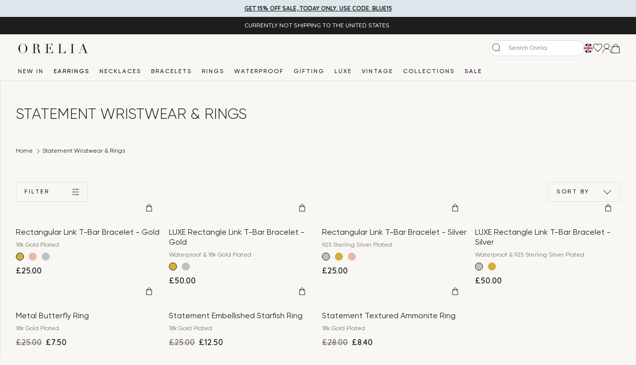

--- FILE ---
content_type: text/html; charset=utf-8
request_url: https://www.orelia.co.uk/collections/statement-wristwear-rings
body_size: 91407
content:


<!--
   ____  _____  ______ _      _____          
  / __ \|  __ \|  ____| |    |_   _|   /\    
 | |  | | |__) | |__  | |      | |    /  \   
 | |  | |  _  /|  __| | |      | |   / /\ \  
 | |__| | | \ \| |____| |____ _| |_ / ____ \ 
  \____/|_|  \_\______|______|_____/_/    \_\

Station House, 2 Railway Approach, Worthing BN11 1UR
T: 01273 675556 W: https://www.orelia.co.uk/ E: info@orelia.co.uk
-->

<!doctype html>

<html class="no-js" lang="en">

  <head>
    <!-- Prevent duplicate script loading -->
    <script>
      (function() {
        const loadedScripts = new Set();
        const originalAppendChild = Node.prototype.appendChild;
        const originalInsertBefore = Node.prototype.insertBefore;
        
        // Intercept appendChild
        Node.prototype.appendChild = function(child) {
          if (child.tagName === 'SCRIPT' && child.src) {
            const src = child.src;
            // For GTM, compare full URL with query params
            if (src.includes('googletagmanager.com/gtm.js')) {
              if (document.querySelector('script[src*="googletagmanager.com/gtm.js"]')) {
                console.warn('Duplicate GTM script prevented:', src);
                return child;
              }
            } 
            // For Clarity, check for ANY clarity script
            else if (src.includes('clarity.ms') || src.includes('clarity.microsoft.com') || src.includes('clarity.js')) {
              if (document.querySelector('script[src*="clarity"]') || (window.clarity && window.clarity.identify)) {
                console.warn('Duplicate Clarity script prevented:', src);
                return child;
              }
            } 
            // For jQuery UI, check for ANY jqueryui script
            else if (src.includes('jqueryui') || src.includes('jquery-ui')) {
              if (document.querySelector('script[src*="jqueryui"]') || document.querySelector('script[src*="jquery-ui"]')) {
                console.warn('Duplicate jQuery UI script prevented:', src);
                return child;
              }
            }
            // For Touch Punch, check for ANY touch-punch script
            else if (src.includes('touch-punch')) {
              if (document.querySelector('script[src*="touch-punch"]')) {
                console.warn('Duplicate Touch Punch script prevented:', src);
                return child;
              }
            }
            else {
              // For other scripts, compare without query params
              const srcBase = src.split('?')[0];
              if (loadedScripts.has(srcBase)) {
                console.warn('Duplicate script prevented:', src);
                return child;
              }
              loadedScripts.add(srcBase);
            }
          }
          return originalAppendChild.call(this, child);
        };
        
        // Intercept insertBefore (GTM uses this)
        Node.prototype.insertBefore = function(newNode, referenceNode) {
          if (newNode.tagName === 'SCRIPT' && newNode.src) {
            const src = newNode.src;
            if (src.includes('googletagmanager.com/gtm.js')) {
              if (document.querySelector('script[src*="googletagmanager.com/gtm.js"]')) {
                console.warn('Duplicate GTM script prevented (insertBefore):', src);
                return newNode;
              }
            } 
            // For Clarity, check for ANY clarity script
            else if (src.includes('clarity.ms') || src.includes('clarity.microsoft.com') || src.includes('clarity.js')) {
              if (document.querySelector('script[src*="clarity"]') || (window.clarity && window.clarity.identify)) {
                console.warn('Duplicate Clarity script prevented (insertBefore):', src);
                return newNode;
              }
            } 
            // For jQuery UI, check for ANY jqueryui script
            else if (src.includes('jqueryui') || src.includes('jquery-ui')) {
              if (document.querySelector('script[src*="jqueryui"]') || document.querySelector('script[src*="jquery-ui"]')) {
                console.warn('Duplicate jQuery UI script prevented (insertBefore):', src);
                return newNode;
              }
            }
            // For Touch Punch, check for ANY touch-punch script
            else if (src.includes('touch-punch')) {
              if (document.querySelector('script[src*="touch-punch"]')) {
                console.warn('Duplicate Touch Punch script prevented (insertBefore):', src);
                return newNode;
              }
            }
            else {
              const srcBase = src.split('?')[0];
              if (loadedScripts.has(srcBase)) {
                console.warn('Duplicate script prevented (insertBefore):', src);
                return newNode;
              }
              loadedScripts.add(srcBase);
            }
          }
          return originalInsertBefore.call(this, newNode, referenceNode);
        };
      })();
  </script>

    <!-- Google Consent Mode V2 Consentmo -->
    <script id="consentmo-gcmv2-integration">
  /*
  * Options:
  * - true: set default consent for all regions
  * - false: set default consent when the cookie bar active
  */
  const isSetDefaultConsent = true;

  window.dataLayer = window.dataLayer || [];
  function gtag(){dataLayer.push(arguments);}

  const getCsmCookie = (cookieName) => (document.cookie.split(';').map(c => c.trim()).find(c => c.startsWith(`${cookieName}=`))?.split('=')[1] ?? undefined);
  const getCsmStorage = () => {
    try {
      const storage = localStorage.getItem('gdprCache');
      if (!storage) return undefined;
      const parsed = JSON.parse(storage);
      const settings = parsed.getCookieConsentSettings && JSON.parse(parsed.getCookieConsentSettings);
      return {
        settings,
        cookieConsentName: `cookieconsent_status${settings?.cookie_name || ''}`
      };
    } catch {
      return undefined;
    }
  }

  const csmStorage = getCsmStorage();
  const cookieName = csmStorage?.cookieConsentName || 'cookieconsent_status';
  const csmCookieConsent = getCsmCookie(cookieName);
  const csmCookiePreferences = getCsmCookie('cookieconsent_preferences_disabled');

  if (isSetDefaultConsent) {
    let consentValues = {
      analytics: 'denied',
      marketing: 'denied',
      functionality: 'denied',
    };
    let adsDataRedaction = false;
    let urlPassthrough = false;

    if (csmCookieConsent && csmCookiePreferences !== undefined) {
      consentValues.analytics = csmCookiePreferences.indexOf('analytics') >= 0 ? 'denied' : 'granted';
      consentValues.marketing = csmCookiePreferences.indexOf('marketing') >= 0 ? 'denied' : 'granted';
      consentValues.functionality = csmCookiePreferences.indexOf('functionality') >= 0 ? 'denied' : 'granted';

      if (csmStorage && csmStorage?.settings?.gcm_options?.state == '1') {
        adsDataRedaction = csmStorage.settings.gcm_options?.ads_data_redaction || false;
        urlPassthrough = csmStorage.settings.gcm_options?.url_passthrough || false;
      }
    }

    gtag('consent', 'default', {
      ad_storage: consentValues.marketing,
      ad_personalization: consentValues.marketing,
      ad_user_data: consentValues.marketing,
      analytics_storage: consentValues.analytics,
      functionality_storage: consentValues.functionality,
      personalization_storage: consentValues.functionality,
      security_storage: 'granted',
      wait_for_update: 1500
    });
    gtag('set', 'ads_data_redaction', adsDataRedaction);
    gtag('set', 'url_passthrough', urlPassthrough);
  }

  document.addEventListener('consentmoSignal', function(event) {
    const csmSignal = event.detail;
    const consentState = csmSignal.integration?.gcm?.isEnabled ? csmSignal.integration.gcm.state : csmSignal.state;

    gtag('consent', (!isSetDefaultConsent ? 'default' : 'update'), consentState);
    if (csmSignal.integration?.gcm?.isEnabled) {
      gtag('set', 'ads_data_redaction', csmSignal.integration.gcm.adsDataRedaction);
      gtag('set', 'url_passthrough', csmSignal.integration.gcm.urlPassthrough);
    }
  });
</script>

    <script type="text/javascript">
    const observer = new MutationObserver(e => {
        e.forEach(({ addedNodes: e }) => {
            e.forEach(e => {
                if (1 === e.nodeType && "LINK" === e.tagName) {
                    if(e.href.includes('multipixel') || e.href.includes('trustoo')){
                        e.setAttribute("data-href", e.href);
                        e.removeAttribute("href");
                    }
                }
                if (1 === e.nodeType && "IFRAME" === e.tagName && (e.src.includes("youtube.com") || e.src.includes("vimeo.com"))) {
                    e.setAttribute("loading", "lazy");
                    e.setAttribute("data-src", e.src);
                    e.removeAttribute("src");
                }
                if (1 === e.nodeType && "IMG" === e.tagName && !e.hasAttribute("fetchpriority") && !e.classList.contains("block-lazy") && (e.src.includes(".gif") || e.src.includes("vimo.com"))) {
                    e.setAttribute("loading", "lazy");
                    e.setAttribute("data-src", e.src);
                    e.removeAttribute("src");
                }
                if (1 === e.nodeType && "IMG" === e.tagName && !e.hasAttribute("fetchpriority") && !e.hasAttribute("loading") && !e.classList.contains("block-lazy") && !e.src.includes("data:image")) {
                    e.setAttribute("loading", "lazy");
                }
                if (1 === e.nodeType && "SCRIPT" === e.tagName) {
                    // Prevent jQuery double loading
                    if (e.src && (e.src.includes('jquery') || e.src.includes('jQuery'))) {
                        // Check if jQuery is already loaded
                        if (window.jQuery || window.$) {
                            e.remove();
                            return;
                        }
                        // Check if jQuery script already exists in DOM
                        var existingJQuery = document.querySelector('script[src*="jquery"]');
                        if (existingJQuery) {
                            e.remove();
                            return;
                        }
                    }
                    // Prevent GTM double loading - check for ANY GTM script
                    if (e.src && (e.src.includes('googletagmanager.com/gtm.js') || e.src.includes('gtm.js'))) {
                        // Check if ANY GTM script already exists (not just same ID)
                        var existingGTM = document.querySelector('script[src*="googletagmanager.com/gtm.js"]');
                        if (existingGTM) {
                            console.warn('GTM script already exists, removing duplicate:', e.src);
                            e.remove();
                            return;
                        }
                        // Also check dataLayer
                        if (window.dataLayer && window.dataLayer.length > 0) {
                            for (var i = 0; i < window.dataLayer.length; i++) {
                                if (window.dataLayer[i] && window.dataLayer[i]['gtm.start']) {
                                    console.warn('GTM already initialized in dataLayer, removing duplicate script');
                                    e.remove();
                                    return;
                                }
                            }
                        }
                    }
                    if (e.src.includes('multipixel')) e.setAttribute("async", "");
                    if (e.src.includes('trustoo')) e.type = "text/lazyload";
                    if ("analytics" == e.className) e.type = "text/lazyload";
                    if ("jdgm-script" == e.className) e.type = "text/lazyload";
                    if ("boomerang" == e.className) e.type = "text/lazyload";
                    if (e.innerHTML.includes("asyncLoad")) {
                        e.innerHTML = e.innerHTML.replace("if(window.attachEvent)", "document.addEventListener('asyncLazyLoad',function(event){asyncLoad();});if(window.attachEvent)").replaceAll(", asyncLoad", ", function(){}");
                    }
                    if (e.innerHTML.includes("PreviewBarInjector") || e.innerHTML.includes("adminBarInjector")) {
                        e.innerHTML = e.innerHTML.replace("DOMContentLoaded", "asyncLazyLoad");
                    }
                    if (e.src.includes("assets/storefront") || e.src.includes("assets/shopify_pay/") || e.src.includes("subscription.js")) {
                        e.setAttribute("data-src", e.src);
                        e.removeAttribute("src");
                    }
                    // Lazy load non-critical third-party scripts (slow loading, >300ms)
                    if (e.src && (
                        e.src.includes("rakuten_advertising") || 
                        e.src.includes("rakuten") ||
                        e.src.includes("lo.js") ||
                        e.src.includes("discounthuntapp.com") ||
                        e.src.includes("dtag.js") ||
                        e.src.includes("apps.bundle.js") ||
                        e.src.includes("klarna.js") ||
                        e.src.includes("klarnaservices.com") ||
                        e.src.includes("klarna")
                    )) {
                        e.setAttribute("data-src", e.src);
                        e.removeAttribute("src");
                    }
                    // Exclude Klaviyo and Clarity from blocking to prevent double loading
                    if ((e.src.includes("onsite") || e.src.includes("loader")) && !e.src.includes("klaviyo") && !e.src.includes("clarity")) {
                        e.setAttribute("data-src", e.src);
                        e.removeAttribute("src");
                    }
                    // Prevent Clarity double loading - check for ANY clarity script
                    if (e.src && (e.src.includes("clarity.ms") || e.src.includes("clarity.microsoft.com") || e.src.includes("clarity.js"))) {
                        // Check if ANY Clarity script already exists in DOM
                        var existingClarity = document.querySelector('script[src*="clarity"]');
                        if (existingClarity) {
                            console.warn('Clarity script already exists, removing duplicate:', e.src);
                            e.remove();
                            return;
                        }
                        // Also check if Clarity is already initialized
                        if (window.clarity && (window.clarity.identify || window.clarity.set)) {
                            console.warn('Clarity already initialized, removing duplicate script');
                            e.remove();
                            return;
                        }
                    }
                
                    // Lazy load Hotjar (by src or innerText)
                    if (e.src && e.src.includes("hotjar")) {
                        e.setAttribute("data-src", e.src);
                        e.removeAttribute("src");
                    }
                    if (e.innerText.includes("hotjar.com") || e.innerText.includes("($.cookie('landingPage')")) {
                        e.type = "text/lazyload";
                    }
                }
            });
        });
    });
    observer.observe(document.documentElement, { childList: true, subtree: true });
</script>
<script type="text/javascript" defer>
    var script_loaded = false;
    function loadJSscripts() {
        if (!script_loaded) {
            if (typeof observer !== 'undefined') observer.disconnect();
            if (typeof window.yett !== 'undefined') window.yett.unblock();
            script_loaded = true;
            document.querySelectorAll("iframe[data-src], script[data-src], img[data-src]").forEach(e => {
                const datasrc = e.dataset.src;
                if (datasrc != null) e.src = datasrc;
            });
            document.querySelectorAll("link[data-href]").forEach(e => {
                const datahref = e.dataset.href;
                if (datahref != null) e.href = datahref;
            });
            document.querySelectorAll("script[type='text/lazyload']").forEach(e => {
                const t = document.createElement("script");
                for (let a = 0; a < e.attributes.length; a++) {
                    const r = e.attributes[a];
                    t.setAttribute(r.name, r.value);
                }
                t.type = "text/javascript";
                t.innerHTML = e.innerHTML;
                e.parentNode.insertBefore(t, e);
                e.parentNode.removeChild(e);
            });
            document.dispatchEvent(new CustomEvent("asyncLazyLoad"));
        }
    }
    const mainActivityEvents = ["mousedown", "mousemove", "keydown", "scroll", "touchstart", "click", "keypress", "touchmove"];
    mainActivityEvents.forEach(function (e) {
        window.addEventListener(e, loadJSscripts, false);
    });
</script>

<script src="//www.orelia.co.uk/cdn/shop/t/425/assets/optimizer.js?v=20250510588129621011767797365" defer></script>

    <!-- Preconnect to external domains -->
    <link rel="preconnect" href="https://fonts.googleapis.com">
    <link
      rel="preconnect"
      href="https://fonts.gstatic.com"
      crossorigin>
    <link
      rel="preconnect"
      href="https://use.typekit.net"
      crossorigin>
  <link
      rel="preconnect"
      href="https://cdnjs.cloudflare.com"
      crossorigin>

    <!-- Critical CSS first -->
    <style>button,input,select{font-family:inherit;font-size:100%;line-height:1.15;margin:0}[type=submit],button{-webkit-appearance:button}[type=submit]::-moz-focus-inner,button::-moz-focus-inner{border-style:none;padding:0}[type=submit]:-moz-focusring,button:-moz-focusring{outline:ButtonText dotted 1px}button,input,label,select{display:inline-block;margin:0;border:0;padding:0;width:auto;vertical-align:middle;white-space:normal;line-height:inherit;background:0 0;color:inherit;font-size:inherit;font-family:inherit}body,dd,fieldset,form,h1,h2,p,ul{margin:0;padding:0}.c-card__price .c-price__sale{margin-right:0}html{box-sizing:border-box}*,:after,:before{box-sizing:inherit}html{line-height:1.15;-webkit-text-size-adjust:100%}body{margin:0}main{display:block}h1{font-size:2em;margin:.67em 0}a{background-color:transparent}strong{font-weight:bolder}img{border-style:none}button,input,select,textarea{font-family:inherit;font-size:100%;line-height:1.15;margin:0}button,input{overflow:visible}button,select{text-transform:none}[type=button],[type=submit],button{-webkit-appearance:button}[type=button]::-moz-focus-inner,[type=submit]::-moz-focus-inner,button::-moz-focus-inner{border-style:none;padding:0}[type=button]:-moz-focusring,[type=submit]:-moz-focusring,button:-moz-focusring{outline:ButtonText dotted 1px}fieldset{padding:.35em .75em .625em}[type=radio]{box-sizing:border-box;padding:0}[type=search]{-webkit-appearance:textfield;outline-offset:-2px}[type=search]::-webkit-search-decoration{-webkit-appearance:none}::-webkit-file-upload-button{-webkit-appearance:button;font:inherit}button,input,label,select,textarea{display:inline-block;margin:0;border:0;padding:0;width:auto;vertical-align:middle;white-space:normal;line-height:inherit;background:0 0;color:inherit;font-size:inherit;font-family:inherit}input[type=radio],select{box-sizing:border-box}input[type=radio]{width:13px;height:13px}input[type=search]{-webkit-appearance:textfield;-webkit-box-sizing:content-box}::-webkit-search-decoration{display:none}button{background:0 0;border:0;outline:0}button::-moz-focus-inner{border:0;padding:0}::-webkit-file-upload-button{padding:0;border:0;background:0 0}textarea{vertical-align:top;overflow:auto}.u-aspect-ratio-16-10{padding-bottom:62.5%}.t-color-primary{color:#000}.d-none{display:none!important}.d-flex{display:-webkit-flex!important;display:-ms-flexbox!important;display:flex!important}.u-flex-direction-row,.u-flex-direction-row\@xs{-webkit-flex-direction:row;-ms-flex-direction:row;flex-direction:row}.u-flex-direction-column,.u-flex-direction-column\@xs{-webkit-flex-direction:column;-ms-flex-direction:column;flex-direction:column}.u-flex-direction-row-reverse,.u-flex-direction-row-reverse\@xs{-webkit-flex-direction:row-reverse;-ms-flex-direction:row-reverse;flex-direction:row-reverse}.u-flex-direction-column-reverse,.u-flex-direction-column-reverse\@xs{-webkit-flex-direction:column-reverse;-ms-flex-direction:column-reverse;flex-direction:column-reverse}.u-flex-wrap-wrap,.u-flex-wrap-wrap\@xs{-webkit-flex-wrap:wrap;-ms-flex-wrap:wrap;flex-wrap:wrap}.u-flex-wrap-nowrap,.u-flex-wrap-nowrap\@xs{-webkit-flex-wrap:nowrap;-ms-flex-wrap:nowrap;flex-wrap:nowrap}.u-flex-wrap-reverse,.u-flex-wrap-reverse\@xs{-webkit-flex-wrap:wrap-reverse;-ms-flex-wrap:wrap-reverse;flex-wrap:wrap-reverse}.u-flex-fill,.u-flex-fill\@xs{-webkit-flex:flex 1 1 auto;-ms-flex:flex 1 1 auto;flex:flex 1 1 auto}.u-flex-grow-0,.u-flex-grow-0\@xs{-webkit-flex-grow:0;-ms-flex-positive:0;flex-grow:0}.u-flex-grow-1,.u-flex-grow-1\@xs{-webkit-flex-grow:1;-ms-flex-positive:1;flex-grow:1}.u-flex-shrink-0,.u-flex-shrink-0\@xs{-webkit-flex-shrink:0;-ms-flex-negative:0;flex-shrink:0}.u-justify-content-center{-webkit-justify-content:center;-ms-flex-pack:center;justify-content:center}.u-align-items-end{-webkit-align-items:flex-end;-ms-flex-align:end;align-items:flex-end}.u-align-items-center{-webkit-align-items:center;-ms-flex-align:center;align-items:center}@media (min-width:32.5em){.u-flex-direction-row\@ph{-webkit-flex-direction:row;-ms-flex-direction:row;flex-direction:row}.u-flex-direction-column\@ph{-webkit-flex-direction:column;-ms-flex-direction:column;flex-direction:column}.u-flex-direction-row-reverse\@ph{-webkit-flex-direction:row-reverse;-ms-flex-direction:row-reverse;flex-direction:row-reverse}.u-flex-direction-column-reverse\@ph{-webkit-flex-direction:column-reverse;-ms-flex-direction:column-reverse;flex-direction:column-reverse}.u-flex-wrap-wrap\@ph{-webkit-flex-wrap:wrap;-ms-flex-wrap:wrap;flex-wrap:wrap}.u-flex-wrap-nowrap\@ph{-webkit-flex-wrap:nowrap;-ms-flex-wrap:nowrap;flex-wrap:nowrap}.u-flex-wrap-reverse\@ph{-webkit-flex-wrap:wrap-reverse;-ms-flex-wrap:wrap-reverse;flex-wrap:wrap-reverse}.u-flex-fill\@ph{-webkit-flex:flex 1 1 auto;-ms-flex:flex 1 1 auto;flex:flex 1 1 auto}.u-flex-grow-0\@ph{-webkit-flex-grow:0;-ms-flex-positive:0;flex-grow:0}.u-flex-grow-1\@ph{-webkit-flex-grow:1;-ms-flex-positive:1;flex-grow:1}.u-flex-shrink-0\@ph{-webkit-flex-shrink:0;-ms-flex-negative:0;flex-shrink:0}}@media (min-width:48em){.u-flex-direction-row\@sm{-webkit-flex-direction:row;-ms-flex-direction:row;flex-direction:row}.u-flex-direction-column\@sm{-webkit-flex-direction:column;-ms-flex-direction:column;flex-direction:column}.u-flex-direction-row-reverse\@sm{-webkit-flex-direction:row-reverse;-ms-flex-direction:row-reverse;flex-direction:row-reverse}.u-flex-direction-column-reverse\@sm{-webkit-flex-direction:column-reverse;-ms-flex-direction:column-reverse;flex-direction:column-reverse}.u-flex-wrap-wrap\@sm{-webkit-flex-wrap:wrap;-ms-flex-wrap:wrap;flex-wrap:wrap}.u-flex-wrap-nowrap\@sm{-webkit-flex-wrap:nowrap;-ms-flex-wrap:nowrap;flex-wrap:nowrap}.u-flex-wrap-reverse\@sm{-webkit-flex-wrap:wrap-reverse;-ms-flex-wrap:wrap-reverse;flex-wrap:wrap-reverse}.u-flex-fill\@sm{-webkit-flex:flex 1 1 auto;-ms-flex:flex 1 1 auto;flex:flex 1 1 auto}.u-flex-grow-0\@sm{-webkit-flex-grow:0;-ms-flex-positive:0;flex-grow:0}.u-flex-grow-1\@sm{-webkit-flex-grow:1;-ms-flex-positive:1;flex-grow:1}.u-flex-shrink-0\@sm{-webkit-flex-shrink:0;-ms-flex-negative:0;flex-shrink:0}}@media (min-width:61.25em){.u-pad-t-0\@md{padding-top:0}.u-flex-direction-row\@md{-webkit-flex-direction:row;-ms-flex-direction:row;flex-direction:row}.u-flex-direction-column\@md{-webkit-flex-direction:column;-ms-flex-direction:column;flex-direction:column}.u-flex-direction-row-reverse\@md{-webkit-flex-direction:row-reverse;-ms-flex-direction:row-reverse;flex-direction:row-reverse}.u-flex-direction-column-reverse\@md{-webkit-flex-direction:column-reverse;-ms-flex-direction:column-reverse;flex-direction:column-reverse}.u-flex-wrap-wrap\@md{-webkit-flex-wrap:wrap;-ms-flex-wrap:wrap;flex-wrap:wrap}.u-flex-wrap-nowrap\@md{-webkit-flex-wrap:nowrap;-ms-flex-wrap:nowrap;flex-wrap:nowrap}.u-flex-wrap-reverse\@md{-webkit-flex-wrap:wrap-reverse;-ms-flex-wrap:wrap-reverse;flex-wrap:wrap-reverse}.u-flex-fill\@md{-webkit-flex:flex 1 1 auto;-ms-flex:flex 1 1 auto;flex:flex 1 1 auto}.u-flex-grow-0\@md{-webkit-flex-grow:0;-ms-flex-positive:0;flex-grow:0}.u-flex-grow-1\@md{-webkit-flex-grow:1;-ms-flex-positive:1;flex-grow:1}.u-flex-shrink-0\@md{-webkit-flex-shrink:0;-ms-flex-negative:0;flex-shrink:0}}@media (min-width:80em){.u-flex-direction-row\@lg{-webkit-flex-direction:row;-ms-flex-direction:row;flex-direction:row}.u-flex-direction-column\@lg{-webkit-flex-direction:column;-ms-flex-direction:column;flex-direction:column}.u-flex-direction-row-reverse\@lg{-webkit-flex-direction:row-reverse;-ms-flex-direction:row-reverse;flex-direction:row-reverse}.u-flex-direction-column-reverse\@lg{-webkit-flex-direction:column-reverse;-ms-flex-direction:column-reverse;flex-direction:column-reverse}.u-flex-wrap-wrap\@lg{-webkit-flex-wrap:wrap;-ms-flex-wrap:wrap;flex-wrap:wrap}.u-flex-wrap-nowrap\@lg{-webkit-flex-wrap:nowrap;-ms-flex-wrap:nowrap;flex-wrap:nowrap}.u-flex-wrap-reverse\@lg{-webkit-flex-wrap:wrap-reverse;-ms-flex-wrap:wrap-reverse;flex-wrap:wrap-reverse}.u-flex-fill\@lg{-webkit-flex:flex 1 1 auto;-ms-flex:flex 1 1 auto;flex:flex 1 1 auto}.u-flex-grow-0\@lg{-webkit-flex-grow:0;-ms-flex-positive:0;flex-grow:0}.u-flex-grow-1\@lg{-webkit-flex-grow:1;-ms-flex-positive:1;flex-grow:1}.u-flex-shrink-0\@lg{-webkit-flex-shrink:0;-ms-flex-negative:0;flex-shrink:0}}.l-grid{display:-webkit-flex;display:-ms-flexbox;display:flex;-webkit-flex-wrap:wrap;-ms-flex-wrap:wrap;flex-wrap:wrap;margin-left:-8px;margin-right:-8px}.l-grid>*,.l-grid__item{-webkit-flex:1 1 auto;-ms-flex:1 1 auto;flex:1 1 auto;padding-left:8px;padding-right:8px}@media (min-width:61.25em){.l-grid{margin-left:-16px;margin-right:-16px}.l-grid>*,.l-grid__item{padding-left:16px;padding-right:16px}}.l-grid>[class*=w-]{-webkit-flex:0 0 auto;-ms-flex:0 0 auto;flex:0 0 auto}.l-grid--slim{margin-left:-8px;margin-right:-8px}.l-grid--slim>*,.l-grid--slim>.l-grid__item{padding-left:8px;padding-right:8px}.u-flex-1-1\@xs{-webkit-flex-grow:0;-ms-flex-positive:0;flex-grow:0;-webkit-flex-shrink:0;-ms-flex-negative:0;flex-shrink:0;-webkit-flex-basis:100%;-ms-flex-preferred-size:100%;flex-basis:100%;max-width:100%}.u-flex-1-2\@xs{-webkit-flex-grow:0;-ms-flex-positive:0;flex-grow:0;-webkit-flex-shrink:0;-ms-flex-negative:0;flex-shrink:0;-webkit-flex-basis:50%;-ms-flex-preferred-size:50%;flex-basis:50%;max-width:50%}.u-flex-2-2\@xs{-webkit-flex-grow:0;-ms-flex-positive:0;flex-grow:0;-webkit-flex-shrink:0;-ms-flex-negative:0;flex-shrink:0;-webkit-flex-basis:100%;-ms-flex-preferred-size:100%;flex-basis:100%;max-width:100%}.u-flex-1-3\@xs{-webkit-flex-grow:0;-ms-flex-positive:0;flex-grow:0;-webkit-flex-shrink:0;-ms-flex-negative:0;flex-shrink:0;-webkit-flex-basis:33.33333%;-ms-flex-preferred-size:33.33333%;flex-basis:33.33333%;max-width:33.33333%}.u-flex-2-3\@xs{-webkit-flex-grow:0;-ms-flex-positive:0;flex-grow:0;-webkit-flex-shrink:0;-ms-flex-negative:0;flex-shrink:0;-webkit-flex-basis:66.66667%;-ms-flex-preferred-size:66.66667%;flex-basis:66.66667%;max-width:66.66667%}.u-flex-3-3\@xs{-webkit-flex-grow:0;-ms-flex-positive:0;flex-grow:0;-webkit-flex-shrink:0;-ms-flex-negative:0;flex-shrink:0;-webkit-flex-basis:100%;-ms-flex-preferred-size:100%;flex-basis:100%;max-width:100%}.u-flex-1-4\@xs{-webkit-flex-grow:0;-ms-flex-positive:0;flex-grow:0;-webkit-flex-shrink:0;-ms-flex-negative:0;flex-shrink:0;-webkit-flex-basis:25%;-ms-flex-preferred-size:25%;flex-basis:25%;max-width:25%}.u-flex-2-4\@xs{-webkit-flex-grow:0;-ms-flex-positive:0;flex-grow:0;-webkit-flex-shrink:0;-ms-flex-negative:0;flex-shrink:0;-webkit-flex-basis:50%;-ms-flex-preferred-size:50%;flex-basis:50%;max-width:50%}.u-flex-3-4\@xs{-webkit-flex-grow:0;-ms-flex-positive:0;flex-grow:0;-webkit-flex-shrink:0;-ms-flex-negative:0;flex-shrink:0;-webkit-flex-basis:75%;-ms-flex-preferred-size:75%;flex-basis:75%;max-width:75%}.u-flex-4-4\@xs{-webkit-flex-grow:0;-ms-flex-positive:0;flex-grow:0;-webkit-flex-shrink:0;-ms-flex-negative:0;flex-shrink:0;-webkit-flex-basis:100%;-ms-flex-preferred-size:100%;flex-basis:100%;max-width:100%}.u-flex-1-5\@xs{-webkit-flex-grow:0;-ms-flex-positive:0;flex-grow:0;-webkit-flex-shrink:0;-ms-flex-negative:0;flex-shrink:0;-webkit-flex-basis:20%;-ms-flex-preferred-size:20%;flex-basis:20%;max-width:20%}.u-flex-2-5\@xs{-webkit-flex-grow:0;-ms-flex-positive:0;flex-grow:0;-webkit-flex-shrink:0;-ms-flex-negative:0;flex-shrink:0;-webkit-flex-basis:40%;-ms-flex-preferred-size:40%;flex-basis:40%;max-width:40%}.u-flex-3-5\@xs{-webkit-flex-grow:0;-ms-flex-positive:0;flex-grow:0;-webkit-flex-shrink:0;-ms-flex-negative:0;flex-shrink:0;-webkit-flex-basis:60%;-ms-flex-preferred-size:60%;flex-basis:60%;max-width:60%}.u-flex-4-5\@xs{-webkit-flex-grow:0;-ms-flex-positive:0;flex-grow:0;-webkit-flex-shrink:0;-ms-flex-negative:0;flex-shrink:0;-webkit-flex-basis:80%;-ms-flex-preferred-size:80%;flex-basis:80%;max-width:80%}.u-flex-5-5\@xs{-webkit-flex-grow:0;-ms-flex-positive:0;flex-grow:0;-webkit-flex-shrink:0;-ms-flex-negative:0;flex-shrink:0;-webkit-flex-basis:100%;-ms-flex-preferred-size:100%;flex-basis:100%;max-width:100%}.u-flex-1-6\@xs{-webkit-flex-grow:0;-ms-flex-positive:0;flex-grow:0;-webkit-flex-shrink:0;-ms-flex-negative:0;flex-shrink:0;-webkit-flex-basis:16.66667%;-ms-flex-preferred-size:16.66667%;flex-basis:16.66667%;max-width:16.66667%}.u-flex-2-6\@xs{-webkit-flex-grow:0;-ms-flex-positive:0;flex-grow:0;-webkit-flex-shrink:0;-ms-flex-negative:0;flex-shrink:0;-webkit-flex-basis:33.33333%;-ms-flex-preferred-size:33.33333%;flex-basis:33.33333%;max-width:33.33333%}.u-flex-3-6\@xs{-webkit-flex-grow:0;-ms-flex-positive:0;flex-grow:0;-webkit-flex-shrink:0;-ms-flex-negative:0;flex-shrink:0;-webkit-flex-basis:50%;-ms-flex-preferred-size:50%;flex-basis:50%;max-width:50%}.u-flex-4-6\@xs{-webkit-flex-grow:0;-ms-flex-positive:0;flex-grow:0;-webkit-flex-shrink:0;-ms-flex-negative:0;flex-shrink:0;-webkit-flex-basis:66.66667%;-ms-flex-preferred-size:66.66667%;flex-basis:66.66667%;max-width:66.66667%}.u-flex-5-6\@xs{-webkit-flex-grow:0;-ms-flex-positive:0;flex-grow:0;-webkit-flex-shrink:0;-ms-flex-negative:0;flex-shrink:0;-webkit-flex-basis:83.33333%;-ms-flex-preferred-size:83.33333%;flex-basis:83.33333%;max-width:83.33333%}.u-flex-6-6\@xs{-webkit-flex-grow:0;-ms-flex-positive:0;flex-grow:0;-webkit-flex-shrink:0;-ms-flex-negative:0;flex-shrink:0;-webkit-flex-basis:100%;-ms-flex-preferred-size:100%;flex-basis:100%;max-width:100%}.u-flex-1-7\@xs{-webkit-flex-grow:0;-ms-flex-positive:0;flex-grow:0;-webkit-flex-shrink:0;-ms-flex-negative:0;flex-shrink:0;-webkit-flex-basis:14.28571%;-ms-flex-preferred-size:14.28571%;flex-basis:14.28571%;max-width:14.28571%}.u-flex-2-7\@xs{-webkit-flex-grow:0;-ms-flex-positive:0;flex-grow:0;-webkit-flex-shrink:0;-ms-flex-negative:0;flex-shrink:0;-webkit-flex-basis:28.57143%;-ms-flex-preferred-size:28.57143%;flex-basis:28.57143%;max-width:28.57143%}.u-flex-3-7\@xs{-webkit-flex-grow:0;-ms-flex-positive:0;flex-grow:0;-webkit-flex-shrink:0;-ms-flex-negative:0;flex-shrink:0;-webkit-flex-basis:42.85714%;-ms-flex-preferred-size:42.85714%;flex-basis:42.85714%;max-width:42.85714%}.u-flex-4-7\@xs{-webkit-flex-grow:0;-ms-flex-positive:0;flex-grow:0;-webkit-flex-shrink:0;-ms-flex-negative:0;flex-shrink:0;-webkit-flex-basis:57.14286%;-ms-flex-preferred-size:57.14286%;flex-basis:57.14286%;max-width:57.14286%}.u-flex-5-7\@xs{-webkit-flex-grow:0;-ms-flex-positive:0;flex-grow:0;-webkit-flex-shrink:0;-ms-flex-negative:0;flex-shrink:0;-webkit-flex-basis:71.42857%;-ms-flex-preferred-size:71.42857%;flex-basis:71.42857%;max-width:71.42857%}.u-flex-6-7\@xs{-webkit-flex-grow:0;-ms-flex-positive:0;flex-grow:0;-webkit-flex-shrink:0;-ms-flex-negative:0;flex-shrink:0;-webkit-flex-basis:85.71429%;-ms-flex-preferred-size:85.71429%;flex-basis:85.71429%;max-width:85.71429%}.u-flex-7-7\@xs{-webkit-flex-grow:0;-ms-flex-positive:0;flex-grow:0;-webkit-flex-shrink:0;-ms-flex-negative:0;flex-shrink:0;-webkit-flex-basis:100%;-ms-flex-preferred-size:100%;flex-basis:100%;max-width:100%}.u-flex-1-8\@xs{-webkit-flex-grow:0;-ms-flex-positive:0;flex-grow:0;-webkit-flex-shrink:0;-ms-flex-negative:0;flex-shrink:0;-webkit-flex-basis:12.5%;-ms-flex-preferred-size:12.5%;flex-basis:12.5%;max-width:12.5%}.u-flex-2-8\@xs{-webkit-flex-grow:0;-ms-flex-positive:0;flex-grow:0;-webkit-flex-shrink:0;-ms-flex-negative:0;flex-shrink:0;-webkit-flex-basis:25%;-ms-flex-preferred-size:25%;flex-basis:25%;max-width:25%}.u-flex-3-8\@xs{-webkit-flex-grow:0;-ms-flex-positive:0;flex-grow:0;-webkit-flex-shrink:0;-ms-flex-negative:0;flex-shrink:0;-webkit-flex-basis:37.5%;-ms-flex-preferred-size:37.5%;flex-basis:37.5%;max-width:37.5%}.u-flex-4-8\@xs{-webkit-flex-grow:0;-ms-flex-positive:0;flex-grow:0;-webkit-flex-shrink:0;-ms-flex-negative:0;flex-shrink:0;-webkit-flex-basis:50%;-ms-flex-preferred-size:50%;flex-basis:50%;max-width:50%}.u-flex-5-8\@xs{-webkit-flex-grow:0;-ms-flex-positive:0;flex-grow:0;-webkit-flex-shrink:0;-ms-flex-negative:0;flex-shrink:0;-webkit-flex-basis:62.5%;-ms-flex-preferred-size:62.5%;flex-basis:62.5%;max-width:62.5%}.u-flex-6-8\@xs{-webkit-flex-grow:0;-ms-flex-positive:0;flex-grow:0;-webkit-flex-shrink:0;-ms-flex-negative:0;flex-shrink:0;-webkit-flex-basis:75%;-ms-flex-preferred-size:75%;flex-basis:75%;max-width:75%}.u-flex-7-8\@xs{-webkit-flex-grow:0;-ms-flex-positive:0;flex-grow:0;-webkit-flex-shrink:0;-ms-flex-negative:0;flex-shrink:0;-webkit-flex-basis:87.5%;-ms-flex-preferred-size:87.5%;flex-basis:87.5%;max-width:87.5%}.u-flex-8-8\@xs{-webkit-flex-grow:0;-ms-flex-positive:0;flex-grow:0;-webkit-flex-shrink:0;-ms-flex-negative:0;flex-shrink:0;-webkit-flex-basis:100%;-ms-flex-preferred-size:100%;flex-basis:100%;max-width:100%}.u-flex-1-9\@xs{-webkit-flex-grow:0;-ms-flex-positive:0;flex-grow:0;-webkit-flex-shrink:0;-ms-flex-negative:0;flex-shrink:0;-webkit-flex-basis:11.11111%;-ms-flex-preferred-size:11.11111%;flex-basis:11.11111%;max-width:11.11111%}.u-flex-2-9\@xs{-webkit-flex-grow:0;-ms-flex-positive:0;flex-grow:0;-webkit-flex-shrink:0;-ms-flex-negative:0;flex-shrink:0;-webkit-flex-basis:22.22222%;-ms-flex-preferred-size:22.22222%;flex-basis:22.22222%;max-width:22.22222%}.u-flex-3-9\@xs{-webkit-flex-grow:0;-ms-flex-positive:0;flex-grow:0;-webkit-flex-shrink:0;-ms-flex-negative:0;flex-shrink:0;-webkit-flex-basis:33.33333%;-ms-flex-preferred-size:33.33333%;flex-basis:33.33333%;max-width:33.33333%}.u-flex-4-9\@xs{-webkit-flex-grow:0;-ms-flex-positive:0;flex-grow:0;-webkit-flex-shrink:0;-ms-flex-negative:0;flex-shrink:0;-webkit-flex-basis:44.44444%;-ms-flex-preferred-size:44.44444%;flex-basis:44.44444%;max-width:44.44444%}.u-flex-5-9\@xs{-webkit-flex-grow:0;-ms-flex-positive:0;flex-grow:0;-webkit-flex-shrink:0;-ms-flex-negative:0;flex-shrink:0;-webkit-flex-basis:55.55556%;-ms-flex-preferred-size:55.55556%;flex-basis:55.55556%;max-width:55.55556%}.u-flex-6-9\@xs{-webkit-flex-grow:0;-ms-flex-positive:0;flex-grow:0;-webkit-flex-shrink:0;-ms-flex-negative:0;flex-shrink:0;-webkit-flex-basis:66.66667%;-ms-flex-preferred-size:66.66667%;flex-basis:66.66667%;max-width:66.66667%}.u-flex-7-9\@xs{-webkit-flex-grow:0;-ms-flex-positive:0;flex-grow:0;-webkit-flex-shrink:0;-ms-flex-negative:0;flex-shrink:0;-webkit-flex-basis:77.77778%;-ms-flex-preferred-size:77.77778%;flex-basis:77.77778%;max-width:77.77778%}.u-flex-8-9\@xs{-webkit-flex-grow:0;-ms-flex-positive:0;flex-grow:0;-webkit-flex-shrink:0;-ms-flex-negative:0;flex-shrink:0;-webkit-flex-basis:88.88889%;-ms-flex-preferred-size:88.88889%;flex-basis:88.88889%;max-width:88.88889%}.u-flex-9-9\@xs{-webkit-flex-grow:0;-ms-flex-positive:0;flex-grow:0;-webkit-flex-shrink:0;-ms-flex-negative:0;flex-shrink:0;-webkit-flex-basis:100%;-ms-flex-preferred-size:100%;flex-basis:100%;max-width:100%}.u-flex-1-10\@xs{-webkit-flex-grow:0;-ms-flex-positive:0;flex-grow:0;-webkit-flex-shrink:0;-ms-flex-negative:0;flex-shrink:0;-webkit-flex-basis:10%;-ms-flex-preferred-size:10%;flex-basis:10%;max-width:10%}.u-flex-2-10\@xs{-webkit-flex-grow:0;-ms-flex-positive:0;flex-grow:0;-webkit-flex-shrink:0;-ms-flex-negative:0;flex-shrink:0;-webkit-flex-basis:20%;-ms-flex-preferred-size:20%;flex-basis:20%;max-width:20%}.u-flex-3-10\@xs{-webkit-flex-grow:0;-ms-flex-positive:0;flex-grow:0;-webkit-flex-shrink:0;-ms-flex-negative:0;flex-shrink:0;-webkit-flex-basis:30%;-ms-flex-preferred-size:30%;flex-basis:30%;max-width:30%}.u-flex-4-10\@xs{-webkit-flex-grow:0;-ms-flex-positive:0;flex-grow:0;-webkit-flex-shrink:0;-ms-flex-negative:0;flex-shrink:0;-webkit-flex-basis:40%;-ms-flex-preferred-size:40%;flex-basis:40%;max-width:40%}.u-flex-5-10\@xs{-webkit-flex-grow:0;-ms-flex-positive:0;flex-grow:0;-webkit-flex-shrink:0;-ms-flex-negative:0;flex-shrink:0;-webkit-flex-basis:50%;-ms-flex-preferred-size:50%;flex-basis:50%;max-width:50%}.u-flex-6-10\@xs{-webkit-flex-grow:0;-ms-flex-positive:0;flex-grow:0;-webkit-flex-shrink:0;-ms-flex-negative:0;flex-shrink:0;-webkit-flex-basis:60%;-ms-flex-preferred-size:60%;flex-basis:60%;max-width:60%}.u-flex-7-10\@xs{-webkit-flex-grow:0;-ms-flex-positive:0;flex-grow:0;-webkit-flex-shrink:0;-ms-flex-negative:0;flex-shrink:0;-webkit-flex-basis:70%;-ms-flex-preferred-size:70%;flex-basis:70%;max-width:70%}.u-flex-8-10\@xs{-webkit-flex-grow:0;-ms-flex-positive:0;flex-grow:0;-webkit-flex-shrink:0;-ms-flex-negative:0;flex-shrink:0;-webkit-flex-basis:80%;-ms-flex-preferred-size:80%;flex-basis:80%;max-width:80%}.u-flex-9-10\@xs{-webkit-flex-grow:0;-ms-flex-positive:0;flex-grow:0;-webkit-flex-shrink:0;-ms-flex-negative:0;flex-shrink:0;-webkit-flex-basis:90%;-ms-flex-preferred-size:90%;flex-basis:90%;max-width:90%}.u-flex-10-10\@xs{-webkit-flex-grow:0;-ms-flex-positive:0;flex-grow:0;-webkit-flex-shrink:0;-ms-flex-negative:0;flex-shrink:0;-webkit-flex-basis:100%;-ms-flex-preferred-size:100%;flex-basis:100%;max-width:100%}@media (min-width:32.5em){.u-flex-1-1\@ph{-webkit-flex-grow:0;-ms-flex-positive:0;flex-grow:0;-webkit-flex-shrink:0;-ms-flex-negative:0;flex-shrink:0;-webkit-flex-basis:100%;-ms-flex-preferred-size:100%;flex-basis:100%;max-width:100%}.u-flex-1-2\@ph{-webkit-flex-grow:0;-ms-flex-positive:0;flex-grow:0;-webkit-flex-shrink:0;-ms-flex-negative:0;flex-shrink:0;-webkit-flex-basis:50%;-ms-flex-preferred-size:50%;flex-basis:50%;max-width:50%}.u-flex-2-2\@ph{-webkit-flex-grow:0;-ms-flex-positive:0;flex-grow:0;-webkit-flex-shrink:0;-ms-flex-negative:0;flex-shrink:0;-webkit-flex-basis:100%;-ms-flex-preferred-size:100%;flex-basis:100%;max-width:100%}.u-flex-1-3\@ph{-webkit-flex-grow:0;-ms-flex-positive:0;flex-grow:0;-webkit-flex-shrink:0;-ms-flex-negative:0;flex-shrink:0;-webkit-flex-basis:33.33333%;-ms-flex-preferred-size:33.33333%;flex-basis:33.33333%;max-width:33.33333%}.u-flex-2-3\@ph{-webkit-flex-grow:0;-ms-flex-positive:0;flex-grow:0;-webkit-flex-shrink:0;-ms-flex-negative:0;flex-shrink:0;-webkit-flex-basis:66.66667%;-ms-flex-preferred-size:66.66667%;flex-basis:66.66667%;max-width:66.66667%}.u-flex-3-3\@ph{-webkit-flex-grow:0;-ms-flex-positive:0;flex-grow:0;-webkit-flex-shrink:0;-ms-flex-negative:0;flex-shrink:0;-webkit-flex-basis:100%;-ms-flex-preferred-size:100%;flex-basis:100%;max-width:100%}.u-flex-1-4\@ph{-webkit-flex-grow:0;-ms-flex-positive:0;flex-grow:0;-webkit-flex-shrink:0;-ms-flex-negative:0;flex-shrink:0;-webkit-flex-basis:25%;-ms-flex-preferred-size:25%;flex-basis:25%;max-width:25%}.u-flex-2-4\@ph{-webkit-flex-grow:0;-ms-flex-positive:0;flex-grow:0;-webkit-flex-shrink:0;-ms-flex-negative:0;flex-shrink:0;-webkit-flex-basis:50%;-ms-flex-preferred-size:50%;flex-basis:50%;max-width:50%}.u-flex-3-4\@ph{-webkit-flex-grow:0;-ms-flex-positive:0;flex-grow:0;-webkit-flex-shrink:0;-ms-flex-negative:0;flex-shrink:0;-webkit-flex-basis:75%;-ms-flex-preferred-size:75%;flex-basis:75%;max-width:75%}.u-flex-4-4\@ph{-webkit-flex-grow:0;-ms-flex-positive:0;flex-grow:0;-webkit-flex-shrink:0;-ms-flex-negative:0;flex-shrink:0;-webkit-flex-basis:100%;-ms-flex-preferred-size:100%;flex-basis:100%;max-width:100%}.u-flex-1-5\@ph{-webkit-flex-grow:0;-ms-flex-positive:0;flex-grow:0;-webkit-flex-shrink:0;-ms-flex-negative:0;flex-shrink:0;-webkit-flex-basis:20%;-ms-flex-preferred-size:20%;flex-basis:20%;max-width:20%}.u-flex-2-5\@ph{-webkit-flex-grow:0;-ms-flex-positive:0;flex-grow:0;-webkit-flex-shrink:0;-ms-flex-negative:0;flex-shrink:0;-webkit-flex-basis:40%;-ms-flex-preferred-size:40%;flex-basis:40%;max-width:40%}.u-flex-3-5\@ph{-webkit-flex-grow:0;-ms-flex-positive:0;flex-grow:0;-webkit-flex-shrink:0;-ms-flex-negative:0;flex-shrink:0;-webkit-flex-basis:60%;-ms-flex-preferred-size:60%;flex-basis:60%;max-width:60%}.u-flex-4-5\@ph{-webkit-flex-grow:0;-ms-flex-positive:0;flex-grow:0;-webkit-flex-shrink:0;-ms-flex-negative:0;flex-shrink:0;-webkit-flex-basis:80%;-ms-flex-preferred-size:80%;flex-basis:80%;max-width:80%}.u-flex-5-5\@ph{-webkit-flex-grow:0;-ms-flex-positive:0;flex-grow:0;-webkit-flex-shrink:0;-ms-flex-negative:0;flex-shrink:0;-webkit-flex-basis:100%;-ms-flex-preferred-size:100%;flex-basis:100%;max-width:100%}.u-flex-1-6\@ph{-webkit-flex-grow:0;-ms-flex-positive:0;flex-grow:0;-webkit-flex-shrink:0;-ms-flex-negative:0;flex-shrink:0;-webkit-flex-basis:16.66667%;-ms-flex-preferred-size:16.66667%;flex-basis:16.66667%;max-width:16.66667%}.u-flex-2-6\@ph{-webkit-flex-grow:0;-ms-flex-positive:0;flex-grow:0;-webkit-flex-shrink:0;-ms-flex-negative:0;flex-shrink:0;-webkit-flex-basis:33.33333%;-ms-flex-preferred-size:33.33333%;flex-basis:33.33333%;max-width:33.33333%}.u-flex-3-6\@ph{-webkit-flex-grow:0;-ms-flex-positive:0;flex-grow:0;-webkit-flex-shrink:0;-ms-flex-negative:0;flex-shrink:0;-webkit-flex-basis:50%;-ms-flex-preferred-size:50%;flex-basis:50%;max-width:50%}.u-flex-4-6\@ph{-webkit-flex-grow:0;-ms-flex-positive:0;flex-grow:0;-webkit-flex-shrink:0;-ms-flex-negative:0;flex-shrink:0;-webkit-flex-basis:66.66667%;-ms-flex-preferred-size:66.66667%;flex-basis:66.66667%;max-width:66.66667%}.u-flex-5-6\@ph{-webkit-flex-grow:0;-ms-flex-positive:0;flex-grow:0;-webkit-flex-shrink:0;-ms-flex-negative:0;flex-shrink:0;-webkit-flex-basis:83.33333%;-ms-flex-preferred-size:83.33333%;flex-basis:83.33333%;max-width:83.33333%}.u-flex-6-6\@ph{-webkit-flex-grow:0;-ms-flex-positive:0;flex-grow:0;-webkit-flex-shrink:0;-ms-flex-negative:0;flex-shrink:0;-webkit-flex-basis:100%;-ms-flex-preferred-size:100%;flex-basis:100%;max-width:100%}.u-flex-1-7\@ph{-webkit-flex-grow:0;-ms-flex-positive:0;flex-grow:0;-webkit-flex-shrink:0;-ms-flex-negative:0;flex-shrink:0;-webkit-flex-basis:14.28571%;-ms-flex-preferred-size:14.28571%;flex-basis:14.28571%;max-width:14.28571%}.u-flex-2-7\@ph{-webkit-flex-grow:0;-ms-flex-positive:0;flex-grow:0;-webkit-flex-shrink:0;-ms-flex-negative:0;flex-shrink:0;-webkit-flex-basis:28.57143%;-ms-flex-preferred-size:28.57143%;flex-basis:28.57143%;max-width:28.57143%}.u-flex-3-7\@ph{-webkit-flex-grow:0;-ms-flex-positive:0;flex-grow:0;-webkit-flex-shrink:0;-ms-flex-negative:0;flex-shrink:0;-webkit-flex-basis:42.85714%;-ms-flex-preferred-size:42.85714%;flex-basis:42.85714%;max-width:42.85714%}.u-flex-4-7\@ph{-webkit-flex-grow:0;-ms-flex-positive:0;flex-grow:0;-webkit-flex-shrink:0;-ms-flex-negative:0;flex-shrink:0;-webkit-flex-basis:57.14286%;-ms-flex-preferred-size:57.14286%;flex-basis:57.14286%;max-width:57.14286%}.u-flex-5-7\@ph{-webkit-flex-grow:0;-ms-flex-positive:0;flex-grow:0;-webkit-flex-shrink:0;-ms-flex-negative:0;flex-shrink:0;-webkit-flex-basis:71.42857%;-ms-flex-preferred-size:71.42857%;flex-basis:71.42857%;max-width:71.42857%}.u-flex-6-7\@ph{-webkit-flex-grow:0;-ms-flex-positive:0;flex-grow:0;-webkit-flex-shrink:0;-ms-flex-negative:0;flex-shrink:0;-webkit-flex-basis:85.71429%;-ms-flex-preferred-size:85.71429%;flex-basis:85.71429%;max-width:85.71429%}.u-flex-7-7\@ph{-webkit-flex-grow:0;-ms-flex-positive:0;flex-grow:0;-webkit-flex-shrink:0;-ms-flex-negative:0;flex-shrink:0;-webkit-flex-basis:100%;-ms-flex-preferred-size:100%;flex-basis:100%;max-width:100%}.u-flex-1-8\@ph{-webkit-flex-grow:0;-ms-flex-positive:0;flex-grow:0;-webkit-flex-shrink:0;-ms-flex-negative:0;flex-shrink:0;-webkit-flex-basis:12.5%;-ms-flex-preferred-size:12.5%;flex-basis:12.5%;max-width:12.5%}.u-flex-2-8\@ph{-webkit-flex-grow:0;-ms-flex-positive:0;flex-grow:0;-webkit-flex-shrink:0;-ms-flex-negative:0;flex-shrink:0;-webkit-flex-basis:25%;-ms-flex-preferred-size:25%;flex-basis:25%;max-width:25%}.u-flex-3-8\@ph{-webkit-flex-grow:0;-ms-flex-positive:0;flex-grow:0;-webkit-flex-shrink:0;-ms-flex-negative:0;flex-shrink:0;-webkit-flex-basis:37.5%;-ms-flex-preferred-size:37.5%;flex-basis:37.5%;max-width:37.5%}.u-flex-4-8\@ph{-webkit-flex-grow:0;-ms-flex-positive:0;flex-grow:0;-webkit-flex-shrink:0;-ms-flex-negative:0;flex-shrink:0;-webkit-flex-basis:50%;-ms-flex-preferred-size:50%;flex-basis:50%;max-width:50%}.u-flex-5-8\@ph{-webkit-flex-grow:0;-ms-flex-positive:0;flex-grow:0;-webkit-flex-shrink:0;-ms-flex-negative:0;flex-shrink:0;-webkit-flex-basis:62.5%;-ms-flex-preferred-size:62.5%;flex-basis:62.5%;max-width:62.5%}.u-flex-6-8\@ph{-webkit-flex-grow:0;-ms-flex-positive:0;flex-grow:0;-webkit-flex-shrink:0;-ms-flex-negative:0;flex-shrink:0;-webkit-flex-basis:75%;-ms-flex-preferred-size:75%;flex-basis:75%;max-width:75%}.u-flex-7-8\@ph{-webkit-flex-grow:0;-ms-flex-positive:0;flex-grow:0;-webkit-flex-shrink:0;-ms-flex-negative:0;flex-shrink:0;-webkit-flex-basis:87.5%;-ms-flex-preferred-size:87.5%;flex-basis:87.5%;max-width:87.5%}.u-flex-8-8\@ph{-webkit-flex-grow:0;-ms-flex-positive:0;flex-grow:0;-webkit-flex-shrink:0;-ms-flex-negative:0;flex-shrink:0;-webkit-flex-basis:100%;-ms-flex-preferred-size:100%;flex-basis:100%;max-width:100%}.u-flex-1-9\@ph{-webkit-flex-grow:0;-ms-flex-positive:0;flex-grow:0;-webkit-flex-shrink:0;-ms-flex-negative:0;flex-shrink:0;-webkit-flex-basis:11.11111%;-ms-flex-preferred-size:11.11111%;flex-basis:11.11111%;max-width:11.11111%}.u-flex-2-9\@ph{-webkit-flex-grow:0;-ms-flex-positive:0;flex-grow:0;-webkit-flex-shrink:0;-ms-flex-negative:0;flex-shrink:0;-webkit-flex-basis:22.22222%;-ms-flex-preferred-size:22.22222%;flex-basis:22.22222%;max-width:22.22222%}.u-flex-3-9\@ph{-webkit-flex-grow:0;-ms-flex-positive:0;flex-grow:0;-webkit-flex-shrink:0;-ms-flex-negative:0;flex-shrink:0;-webkit-flex-basis:33.33333%;-ms-flex-preferred-size:33.33333%;flex-basis:33.33333%;max-width:33.33333%}.u-flex-4-9\@ph{-webkit-flex-grow:0;-ms-flex-positive:0;flex-grow:0;-webkit-flex-shrink:0;-ms-flex-negative:0;flex-shrink:0;-webkit-flex-basis:44.44444%;-ms-flex-preferred-size:44.44444%;flex-basis:44.44444%;max-width:44.44444%}.u-flex-5-9\@ph{-webkit-flex-grow:0;-ms-flex-positive:0;flex-grow:0;-webkit-flex-shrink:0;-ms-flex-negative:0;flex-shrink:0;-webkit-flex-basis:55.55556%;-ms-flex-preferred-size:55.55556%;flex-basis:55.55556%;max-width:55.55556%}.u-flex-6-9\@ph{-webkit-flex-grow:0;-ms-flex-positive:0;flex-grow:0;-webkit-flex-shrink:0;-ms-flex-negative:0;flex-shrink:0;-webkit-flex-basis:66.66667%;-ms-flex-preferred-size:66.66667%;flex-basis:66.66667%;max-width:66.66667%}.u-flex-7-9\@ph{-webkit-flex-grow:0;-ms-flex-positive:0;flex-grow:0;-webkit-flex-shrink:0;-ms-flex-negative:0;flex-shrink:0;-webkit-flex-basis:77.77778%;-ms-flex-preferred-size:77.77778%;flex-basis:77.77778%;max-width:77.77778%}.u-flex-8-9\@ph{-webkit-flex-grow:0;-ms-flex-positive:0;flex-grow:0;-webkit-flex-shrink:0;-ms-flex-negative:0;flex-shrink:0;-webkit-flex-basis:88.88889%;-ms-flex-preferred-size:88.88889%;flex-basis:88.88889%;max-width:88.88889%}.u-flex-9-9\@ph{-webkit-flex-grow:0;-ms-flex-positive:0;flex-grow:0;-webkit-flex-shrink:0;-ms-flex-negative:0;flex-shrink:0;-webkit-flex-basis:100%;-ms-flex-preferred-size:100%;flex-basis:100%;max-width:100%}.u-flex-1-10\@ph{-webkit-flex-grow:0;-ms-flex-positive:0;flex-grow:0;-webkit-flex-shrink:0;-ms-flex-negative:0;flex-shrink:0;-webkit-flex-basis:10%;-ms-flex-preferred-size:10%;flex-basis:10%;max-width:10%}.u-flex-2-10\@ph{-webkit-flex-grow:0;-ms-flex-positive:0;flex-grow:0;-webkit-flex-shrink:0;-ms-flex-negative:0;flex-shrink:0;-webkit-flex-basis:20%;-ms-flex-preferred-size:20%;flex-basis:20%;max-width:20%}.u-flex-3-10\@ph{-webkit-flex-grow:0;-ms-flex-positive:0;flex-grow:0;-webkit-flex-shrink:0;-ms-flex-negative:0;flex-shrink:0;-webkit-flex-basis:30%;-ms-flex-preferred-size:30%;flex-basis:30%;max-width:30%}.u-flex-4-10\@ph{-webkit-flex-grow:0;-ms-flex-positive:0;flex-grow:0;-webkit-flex-shrink:0;-ms-flex-negative:0;flex-shrink:0;-webkit-flex-basis:40%;-ms-flex-preferred-size:40%;flex-basis:40%;max-width:40%}.u-flex-5-10\@ph{-webkit-flex-grow:0;-ms-flex-positive:0;flex-grow:0;-webkit-flex-shrink:0;-ms-flex-negative:0;flex-shrink:0;-webkit-flex-basis:50%;-ms-flex-preferred-size:50%;flex-basis:50%;max-width:50%}.u-flex-6-10\@ph{-webkit-flex-grow:0;-ms-flex-positive:0;flex-grow:0;-webkit-flex-shrink:0;-ms-flex-negative:0;flex-shrink:0;-webkit-flex-basis:60%;-ms-flex-preferred-size:60%;flex-basis:60%;max-width:60%}.u-flex-7-10\@ph{-webkit-flex-grow:0;-ms-flex-positive:0;flex-grow:0;-webkit-flex-shrink:0;-ms-flex-negative:0;flex-shrink:0;-webkit-flex-basis:70%;-ms-flex-preferred-size:70%;flex-basis:70%;max-width:70%}.u-flex-8-10\@ph{-webkit-flex-grow:0;-ms-flex-positive:0;flex-grow:0;-webkit-flex-shrink:0;-ms-flex-negative:0;flex-shrink:0;-webkit-flex-basis:80%;-ms-flex-preferred-size:80%;flex-basis:80%;max-width:80%}.u-flex-9-10\@ph{-webkit-flex-grow:0;-ms-flex-positive:0;flex-grow:0;-webkit-flex-shrink:0;-ms-flex-negative:0;flex-shrink:0;-webkit-flex-basis:90%;-ms-flex-preferred-size:90%;flex-basis:90%;max-width:90%}.u-flex-10-10\@ph{-webkit-flex-grow:0;-ms-flex-positive:0;flex-grow:0;-webkit-flex-shrink:0;-ms-flex-negative:0;flex-shrink:0;-webkit-flex-basis:100%;-ms-flex-preferred-size:100%;flex-basis:100%;max-width:100%}}@media (min-width:48em){.u-flex-1-1\@sm{-webkit-flex-grow:0;-ms-flex-positive:0;flex-grow:0;-webkit-flex-shrink:0;-ms-flex-negative:0;flex-shrink:0;-webkit-flex-basis:100%;-ms-flex-preferred-size:100%;flex-basis:100%;max-width:100%}.u-flex-1-2\@sm{-webkit-flex-grow:0;-ms-flex-positive:0;flex-grow:0;-webkit-flex-shrink:0;-ms-flex-negative:0;flex-shrink:0;-webkit-flex-basis:50%;-ms-flex-preferred-size:50%;flex-basis:50%;max-width:50%}.u-flex-2-2\@sm{-webkit-flex-grow:0;-ms-flex-positive:0;flex-grow:0;-webkit-flex-shrink:0;-ms-flex-negative:0;flex-shrink:0;-webkit-flex-basis:100%;-ms-flex-preferred-size:100%;flex-basis:100%;max-width:100%}.u-flex-1-3\@sm{-webkit-flex-grow:0;-ms-flex-positive:0;flex-grow:0;-webkit-flex-shrink:0;-ms-flex-negative:0;flex-shrink:0;-webkit-flex-basis:33.33333%;-ms-flex-preferred-size:33.33333%;flex-basis:33.33333%;max-width:33.33333%}.u-flex-2-3\@sm{-webkit-flex-grow:0;-ms-flex-positive:0;flex-grow:0;-webkit-flex-shrink:0;-ms-flex-negative:0;flex-shrink:0;-webkit-flex-basis:66.66667%;-ms-flex-preferred-size:66.66667%;flex-basis:66.66667%;max-width:66.66667%}.u-flex-3-3\@sm{-webkit-flex-grow:0;-ms-flex-positive:0;flex-grow:0;-webkit-flex-shrink:0;-ms-flex-negative:0;flex-shrink:0;-webkit-flex-basis:100%;-ms-flex-preferred-size:100%;flex-basis:100%;max-width:100%}.u-flex-1-4\@sm{-webkit-flex-grow:0;-ms-flex-positive:0;flex-grow:0;-webkit-flex-shrink:0;-ms-flex-negative:0;flex-shrink:0;-webkit-flex-basis:25%;-ms-flex-preferred-size:25%;flex-basis:25%;max-width:25%}.u-flex-2-4\@sm{-webkit-flex-grow:0;-ms-flex-positive:0;flex-grow:0;-webkit-flex-shrink:0;-ms-flex-negative:0;flex-shrink:0;-webkit-flex-basis:50%;-ms-flex-preferred-size:50%;flex-basis:50%;max-width:50%}.u-flex-3-4\@sm{-webkit-flex-grow:0;-ms-flex-positive:0;flex-grow:0;-webkit-flex-shrink:0;-ms-flex-negative:0;flex-shrink:0;-webkit-flex-basis:75%;-ms-flex-preferred-size:75%;flex-basis:75%;max-width:75%}.u-flex-4-4\@sm{-webkit-flex-grow:0;-ms-flex-positive:0;flex-grow:0;-webkit-flex-shrink:0;-ms-flex-negative:0;flex-shrink:0;-webkit-flex-basis:100%;-ms-flex-preferred-size:100%;flex-basis:100%;max-width:100%}.u-flex-1-5\@sm{-webkit-flex-grow:0;-ms-flex-positive:0;flex-grow:0;-webkit-flex-shrink:0;-ms-flex-negative:0;flex-shrink:0;-webkit-flex-basis:20%;-ms-flex-preferred-size:20%;flex-basis:20%;max-width:20%}.u-flex-2-5\@sm{-webkit-flex-grow:0;-ms-flex-positive:0;flex-grow:0;-webkit-flex-shrink:0;-ms-flex-negative:0;flex-shrink:0;-webkit-flex-basis:40%;-ms-flex-preferred-size:40%;flex-basis:40%;max-width:40%}.u-flex-3-5\@sm{-webkit-flex-grow:0;-ms-flex-positive:0;flex-grow:0;-webkit-flex-shrink:0;-ms-flex-negative:0;flex-shrink:0;-webkit-flex-basis:60%;-ms-flex-preferred-size:60%;flex-basis:60%;max-width:60%}.u-flex-4-5\@sm{-webkit-flex-grow:0;-ms-flex-positive:0;flex-grow:0;-webkit-flex-shrink:0;-ms-flex-negative:0;flex-shrink:0;-webkit-flex-basis:80%;-ms-flex-preferred-size:80%;flex-basis:80%;max-width:80%}.u-flex-5-5\@sm{-webkit-flex-grow:0;-ms-flex-positive:0;flex-grow:0;-webkit-flex-shrink:0;-ms-flex-negative:0;flex-shrink:0;-webkit-flex-basis:100%;-ms-flex-preferred-size:100%;flex-basis:100%;max-width:100%}.u-flex-1-6\@sm{-webkit-flex-grow:0;-ms-flex-positive:0;flex-grow:0;-webkit-flex-shrink:0;-ms-flex-negative:0;flex-shrink:0;-webkit-flex-basis:16.66667%;-ms-flex-preferred-size:16.66667%;flex-basis:16.66667%;max-width:16.66667%}.u-flex-2-6\@sm{-webkit-flex-grow:0;-ms-flex-positive:0;flex-grow:0;-webkit-flex-shrink:0;-ms-flex-negative:0;flex-shrink:0;-webkit-flex-basis:33.33333%;-ms-flex-preferred-size:33.33333%;flex-basis:33.33333%;max-width:33.33333%}.u-flex-3-6\@sm{-webkit-flex-grow:0;-ms-flex-positive:0;flex-grow:0;-webkit-flex-shrink:0;-ms-flex-negative:0;flex-shrink:0;-webkit-flex-basis:50%;-ms-flex-preferred-size:50%;flex-basis:50%;max-width:50%}.u-flex-4-6\@sm{-webkit-flex-grow:0;-ms-flex-positive:0;flex-grow:0;-webkit-flex-shrink:0;-ms-flex-negative:0;flex-shrink:0;-webkit-flex-basis:66.66667%;-ms-flex-preferred-size:66.66667%;flex-basis:66.66667%;max-width:66.66667%}.u-flex-5-6\@sm{-webkit-flex-grow:0;-ms-flex-positive:0;flex-grow:0;-webkit-flex-shrink:0;-ms-flex-negative:0;flex-shrink:0;-webkit-flex-basis:83.33333%;-ms-flex-preferred-size:83.33333%;flex-basis:83.33333%;max-width:83.33333%}.u-flex-6-6\@sm{-webkit-flex-grow:0;-ms-flex-positive:0;flex-grow:0;-webkit-flex-shrink:0;-ms-flex-negative:0;flex-shrink:0;-webkit-flex-basis:100%;-ms-flex-preferred-size:100%;flex-basis:100%;max-width:100%}.u-flex-1-7\@sm{-webkit-flex-grow:0;-ms-flex-positive:0;flex-grow:0;-webkit-flex-shrink:0;-ms-flex-negative:0;flex-shrink:0;-webkit-flex-basis:14.28571%;-ms-flex-preferred-size:14.28571%;flex-basis:14.28571%;max-width:14.28571%}.u-flex-2-7\@sm{-webkit-flex-grow:0;-ms-flex-positive:0;flex-grow:0;-webkit-flex-shrink:0;-ms-flex-negative:0;flex-shrink:0;-webkit-flex-basis:28.57143%;-ms-flex-preferred-size:28.57143%;flex-basis:28.57143%;max-width:28.57143%}.u-flex-3-7\@sm{-webkit-flex-grow:0;-ms-flex-positive:0;flex-grow:0;-webkit-flex-shrink:0;-ms-flex-negative:0;flex-shrink:0;-webkit-flex-basis:42.85714%;-ms-flex-preferred-size:42.85714%;flex-basis:42.85714%;max-width:42.85714%}.u-flex-4-7\@sm{-webkit-flex-grow:0;-ms-flex-positive:0;flex-grow:0;-webkit-flex-shrink:0;-ms-flex-negative:0;flex-shrink:0;-webkit-flex-basis:57.14286%;-ms-flex-preferred-size:57.14286%;flex-basis:57.14286%;max-width:57.14286%}.u-flex-5-7\@sm{-webkit-flex-grow:0;-ms-flex-positive:0;flex-grow:0;-webkit-flex-shrink:0;-ms-flex-negative:0;flex-shrink:0;-webkit-flex-basis:71.42857%;-ms-flex-preferred-size:71.42857%;flex-basis:71.42857%;max-width:71.42857%}.u-flex-6-7\@sm{-webkit-flex-grow:0;-ms-flex-positive:0;flex-grow:0;-webkit-flex-shrink:0;-ms-flex-negative:0;flex-shrink:0;-webkit-flex-basis:85.71429%;-ms-flex-preferred-size:85.71429%;flex-basis:85.71429%;max-width:85.71429%}.u-flex-7-7\@sm{-webkit-flex-grow:0;-ms-flex-positive:0;flex-grow:0;-webkit-flex-shrink:0;-ms-flex-negative:0;flex-shrink:0;-webkit-flex-basis:100%;-ms-flex-preferred-size:100%;flex-basis:100%;max-width:100%}.u-flex-1-8\@sm{-webkit-flex-grow:0;-ms-flex-positive:0;flex-grow:0;-webkit-flex-shrink:0;-ms-flex-negative:0;flex-shrink:0;-webkit-flex-basis:12.5%;-ms-flex-preferred-size:12.5%;flex-basis:12.5%;max-width:12.5%}.u-flex-2-8\@sm{-webkit-flex-grow:0;-ms-flex-positive:0;flex-grow:0;-webkit-flex-shrink:0;-ms-flex-negative:0;flex-shrink:0;-webkit-flex-basis:25%;-ms-flex-preferred-size:25%;flex-basis:25%;max-width:25%}.u-flex-3-8\@sm{-webkit-flex-grow:0;-ms-flex-positive:0;flex-grow:0;-webkit-flex-shrink:0;-ms-flex-negative:0;flex-shrink:0;-webkit-flex-basis:37.5%;-ms-flex-preferred-size:37.5%;flex-basis:37.5%;max-width:37.5%}.u-flex-4-8\@sm{-webkit-flex-grow:0;-ms-flex-positive:0;flex-grow:0;-webkit-flex-shrink:0;-ms-flex-negative:0;flex-shrink:0;-webkit-flex-basis:50%;-ms-flex-preferred-size:50%;flex-basis:50%;max-width:50%}.u-flex-5-8\@sm{-webkit-flex-grow:0;-ms-flex-positive:0;flex-grow:0;-webkit-flex-shrink:0;-ms-flex-negative:0;flex-shrink:0;-webkit-flex-basis:62.5%;-ms-flex-preferred-size:62.5%;flex-basis:62.5%;max-width:62.5%}.u-flex-6-8\@sm{-webkit-flex-grow:0;-ms-flex-positive:0;flex-grow:0;-webkit-flex-shrink:0;-ms-flex-negative:0;flex-shrink:0;-webkit-flex-basis:75%;-ms-flex-preferred-size:75%;flex-basis:75%;max-width:75%}.u-flex-7-8\@sm{-webkit-flex-grow:0;-ms-flex-positive:0;flex-grow:0;-webkit-flex-shrink:0;-ms-flex-negative:0;flex-shrink:0;-webkit-flex-basis:87.5%;-ms-flex-preferred-size:87.5%;flex-basis:87.5%;max-width:87.5%}.u-flex-8-8\@sm{-webkit-flex-grow:0;-ms-flex-positive:0;flex-grow:0;-webkit-flex-shrink:0;-ms-flex-negative:0;flex-shrink:0;-webkit-flex-basis:100%;-ms-flex-preferred-size:100%;flex-basis:100%;max-width:100%}.u-flex-1-9\@sm{-webkit-flex-grow:0;-ms-flex-positive:0;flex-grow:0;-webkit-flex-shrink:0;-ms-flex-negative:0;flex-shrink:0;-webkit-flex-basis:11.11111%;-ms-flex-preferred-size:11.11111%;flex-basis:11.11111%;max-width:11.11111%}.u-flex-2-9\@sm{-webkit-flex-grow:0;-ms-flex-positive:0;flex-grow:0;-webkit-flex-shrink:0;-ms-flex-negative:0;flex-shrink:0;-webkit-flex-basis:22.22222%;-ms-flex-preferred-size:22.22222%;flex-basis:22.22222%;max-width:22.22222%}.u-flex-3-9\@sm{-webkit-flex-grow:0;-ms-flex-positive:0;flex-grow:0;-webkit-flex-shrink:0;-ms-flex-negative:0;flex-shrink:0;-webkit-flex-basis:33.33333%;-ms-flex-preferred-size:33.33333%;flex-basis:33.33333%;max-width:33.33333%}.u-flex-4-9\@sm{-webkit-flex-grow:0;-ms-flex-positive:0;flex-grow:0;-webkit-flex-shrink:0;-ms-flex-negative:0;flex-shrink:0;-webkit-flex-basis:44.44444%;-ms-flex-preferred-size:44.44444%;flex-basis:44.44444%;max-width:44.44444%}.u-flex-5-9\@sm{-webkit-flex-grow:0;-ms-flex-positive:0;flex-grow:0;-webkit-flex-shrink:0;-ms-flex-negative:0;flex-shrink:0;-webkit-flex-basis:55.55556%;-ms-flex-preferred-size:55.55556%;flex-basis:55.55556%;max-width:55.55556%}.u-flex-6-9\@sm{-webkit-flex-grow:0;-ms-flex-positive:0;flex-grow:0;-webkit-flex-shrink:0;-ms-flex-negative:0;flex-shrink:0;-webkit-flex-basis:66.66667%;-ms-flex-preferred-size:66.66667%;flex-basis:66.66667%;max-width:66.66667%}.u-flex-7-9\@sm{-webkit-flex-grow:0;-ms-flex-positive:0;flex-grow:0;-webkit-flex-shrink:0;-ms-flex-negative:0;flex-shrink:0;-webkit-flex-basis:77.77778%;-ms-flex-preferred-size:77.77778%;flex-basis:77.77778%;max-width:77.77778%}.u-flex-8-9\@sm{-webkit-flex-grow:0;-ms-flex-positive:0;flex-grow:0;-webkit-flex-shrink:0;-ms-flex-negative:0;flex-shrink:0;-webkit-flex-basis:88.88889%;-ms-flex-preferred-size:88.88889%;flex-basis:88.88889%;max-width:88.88889%}.u-flex-9-9\@sm{-webkit-flex-grow:0;-ms-flex-positive:0;flex-grow:0;-webkit-flex-shrink:0;-ms-flex-negative:0;flex-shrink:0;-webkit-flex-basis:100%;-ms-flex-preferred-size:100%;flex-basis:100%;max-width:100%}.u-flex-1-10\@sm{-webkit-flex-grow:0;-ms-flex-positive:0;flex-grow:0;-webkit-flex-shrink:0;-ms-flex-negative:0;flex-shrink:0;-webkit-flex-basis:10%;-ms-flex-preferred-size:10%;flex-basis:10%;max-width:10%}.u-flex-2-10\@sm{-webkit-flex-grow:0;-ms-flex-positive:0;flex-grow:0;-webkit-flex-shrink:0;-ms-flex-negative:0;flex-shrink:0;-webkit-flex-basis:20%;-ms-flex-preferred-size:20%;flex-basis:20%;max-width:20%}.u-flex-3-10\@sm{-webkit-flex-grow:0;-ms-flex-positive:0;flex-grow:0;-webkit-flex-shrink:0;-ms-flex-negative:0;flex-shrink:0;-webkit-flex-basis:30%;-ms-flex-preferred-size:30%;flex-basis:30%;max-width:30%}.u-flex-4-10\@sm{-webkit-flex-grow:0;-ms-flex-positive:0;flex-grow:0;-webkit-flex-shrink:0;-ms-flex-negative:0;flex-shrink:0;-webkit-flex-basis:40%;-ms-flex-preferred-size:40%;flex-basis:40%;max-width:40%}.u-flex-5-10\@sm{-webkit-flex-grow:0;-ms-flex-positive:0;flex-grow:0;-webkit-flex-shrink:0;-ms-flex-negative:0;flex-shrink:0;-webkit-flex-basis:50%;-ms-flex-preferred-size:50%;flex-basis:50%;max-width:50%}.u-flex-6-10\@sm{-webkit-flex-grow:0;-ms-flex-positive:0;flex-grow:0;-webkit-flex-shrink:0;-ms-flex-negative:0;flex-shrink:0;-webkit-flex-basis:60%;-ms-flex-preferred-size:60%;flex-basis:60%;max-width:60%}.u-flex-7-10\@sm{-webkit-flex-grow:0;-ms-flex-positive:0;flex-grow:0;-webkit-flex-shrink:0;-ms-flex-negative:0;flex-shrink:0;-webkit-flex-basis:70%;-ms-flex-preferred-size:70%;flex-basis:70%;max-width:70%}.u-flex-8-10\@sm{-webkit-flex-grow:0;-ms-flex-positive:0;flex-grow:0;-webkit-flex-shrink:0;-ms-flex-negative:0;flex-shrink:0;-webkit-flex-basis:80%;-ms-flex-preferred-size:80%;flex-basis:80%;max-width:80%}.u-flex-9-10\@sm{-webkit-flex-grow:0;-ms-flex-positive:0;flex-grow:0;-webkit-flex-shrink:0;-ms-flex-negative:0;flex-shrink:0;-webkit-flex-basis:90%;-ms-flex-preferred-size:90%;flex-basis:90%;max-width:90%}.u-flex-10-10\@sm{-webkit-flex-grow:0;-ms-flex-positive:0;flex-grow:0;-webkit-flex-shrink:0;-ms-flex-negative:0;flex-shrink:0;-webkit-flex-basis:100%;-ms-flex-preferred-size:100%;flex-basis:100%;max-width:100%}}@media (min-width:61.25em){.u-flex-1-1\@md{-webkit-flex-grow:0;-ms-flex-positive:0;flex-grow:0;-webkit-flex-shrink:0;-ms-flex-negative:0;flex-shrink:0;-webkit-flex-basis:100%;-ms-flex-preferred-size:100%;flex-basis:100%;max-width:100%}.u-flex-1-2\@md{-webkit-flex-grow:0;-ms-flex-positive:0;flex-grow:0;-webkit-flex-shrink:0;-ms-flex-negative:0;flex-shrink:0;-webkit-flex-basis:50%;-ms-flex-preferred-size:50%;flex-basis:50%;max-width:50%}.u-flex-2-2\@md{-webkit-flex-grow:0;-ms-flex-positive:0;flex-grow:0;-webkit-flex-shrink:0;-ms-flex-negative:0;flex-shrink:0;-webkit-flex-basis:100%;-ms-flex-preferred-size:100%;flex-basis:100%;max-width:100%}.u-flex-1-3\@md{-webkit-flex-grow:0;-ms-flex-positive:0;flex-grow:0;-webkit-flex-shrink:0;-ms-flex-negative:0;flex-shrink:0;-webkit-flex-basis:33.33333%;-ms-flex-preferred-size:33.33333%;flex-basis:33.33333%;max-width:33.33333%}.u-flex-2-3\@md{-webkit-flex-grow:0;-ms-flex-positive:0;flex-grow:0;-webkit-flex-shrink:0;-ms-flex-negative:0;flex-shrink:0;-webkit-flex-basis:66.66667%;-ms-flex-preferred-size:66.66667%;flex-basis:66.66667%;max-width:66.66667%}.u-flex-3-3\@md{-webkit-flex-grow:0;-ms-flex-positive:0;flex-grow:0;-webkit-flex-shrink:0;-ms-flex-negative:0;flex-shrink:0;-webkit-flex-basis:100%;-ms-flex-preferred-size:100%;flex-basis:100%;max-width:100%}.u-flex-1-4\@md{-webkit-flex-grow:0;-ms-flex-positive:0;flex-grow:0;-webkit-flex-shrink:0;-ms-flex-negative:0;flex-shrink:0;-webkit-flex-basis:25%;-ms-flex-preferred-size:25%;flex-basis:25%;max-width:25%}.u-flex-2-4\@md{-webkit-flex-grow:0;-ms-flex-positive:0;flex-grow:0;-webkit-flex-shrink:0;-ms-flex-negative:0;flex-shrink:0;-webkit-flex-basis:50%;-ms-flex-preferred-size:50%;flex-basis:50%;max-width:50%}.u-flex-3-4\@md{-webkit-flex-grow:0;-ms-flex-positive:0;flex-grow:0;-webkit-flex-shrink:0;-ms-flex-negative:0;flex-shrink:0;-webkit-flex-basis:75%;-ms-flex-preferred-size:75%;flex-basis:75%;max-width:75%}.u-flex-4-4\@md{-webkit-flex-grow:0;-ms-flex-positive:0;flex-grow:0;-webkit-flex-shrink:0;-ms-flex-negative:0;flex-shrink:0;-webkit-flex-basis:100%;-ms-flex-preferred-size:100%;flex-basis:100%;max-width:100%}.u-flex-1-5\@md{-webkit-flex-grow:0;-ms-flex-positive:0;flex-grow:0;-webkit-flex-shrink:0;-ms-flex-negative:0;flex-shrink:0;-webkit-flex-basis:20%;-ms-flex-preferred-size:20%;flex-basis:20%;max-width:20%}.u-flex-2-5\@md{-webkit-flex-grow:0;-ms-flex-positive:0;flex-grow:0;-webkit-flex-shrink:0;-ms-flex-negative:0;flex-shrink:0;-webkit-flex-basis:40%;-ms-flex-preferred-size:40%;flex-basis:40%;max-width:40%}.u-flex-3-5\@md{-webkit-flex-grow:0;-ms-flex-positive:0;flex-grow:0;-webkit-flex-shrink:0;-ms-flex-negative:0;flex-shrink:0;-webkit-flex-basis:60%;-ms-flex-preferred-size:60%;flex-basis:60%;max-width:60%}.u-flex-4-5\@md{-webkit-flex-grow:0;-ms-flex-positive:0;flex-grow:0;-webkit-flex-shrink:0;-ms-flex-negative:0;flex-shrink:0;-webkit-flex-basis:80%;-ms-flex-preferred-size:80%;flex-basis:80%;max-width:80%}.u-flex-5-5\@md{-webkit-flex-grow:0;-ms-flex-positive:0;flex-grow:0;-webkit-flex-shrink:0;-ms-flex-negative:0;flex-shrink:0;-webkit-flex-basis:100%;-ms-flex-preferred-size:100%;flex-basis:100%;max-width:100%}.u-flex-1-6\@md{-webkit-flex-grow:0;-ms-flex-positive:0;flex-grow:0;-webkit-flex-shrink:0;-ms-flex-negative:0;flex-shrink:0;-webkit-flex-basis:16.66667%;-ms-flex-preferred-size:16.66667%;flex-basis:16.66667%;max-width:16.66667%}.u-flex-2-6\@md{-webkit-flex-grow:0;-ms-flex-positive:0;flex-grow:0;-webkit-flex-shrink:0;-ms-flex-negative:0;flex-shrink:0;-webkit-flex-basis:33.33333%;-ms-flex-preferred-size:33.33333%;flex-basis:33.33333%;max-width:33.33333%}.u-flex-3-6\@md{-webkit-flex-grow:0;-ms-flex-positive:0;flex-grow:0;-webkit-flex-shrink:0;-ms-flex-negative:0;flex-shrink:0;-webkit-flex-basis:50%;-ms-flex-preferred-size:50%;flex-basis:50%;max-width:50%}.u-flex-4-6\@md{-webkit-flex-grow:0;-ms-flex-positive:0;flex-grow:0;-webkit-flex-shrink:0;-ms-flex-negative:0;flex-shrink:0;-webkit-flex-basis:66.66667%;-ms-flex-preferred-size:66.66667%;flex-basis:66.66667%;max-width:66.66667%}.u-flex-5-6\@md{-webkit-flex-grow:0;-ms-flex-positive:0;flex-grow:0;-webkit-flex-shrink:0;-ms-flex-negative:0;flex-shrink:0;-webkit-flex-basis:83.33333%;-ms-flex-preferred-size:83.33333%;flex-basis:83.33333%;max-width:83.33333%}.u-flex-6-6\@md{-webkit-flex-grow:0;-ms-flex-positive:0;flex-grow:0;-webkit-flex-shrink:0;-ms-flex-negative:0;flex-shrink:0;-webkit-flex-basis:100%;-ms-flex-preferred-size:100%;flex-basis:100%;max-width:100%}.u-flex-1-7\@md{-webkit-flex-grow:0;-ms-flex-positive:0;flex-grow:0;-webkit-flex-shrink:0;-ms-flex-negative:0;flex-shrink:0;-webkit-flex-basis:14.28571%;-ms-flex-preferred-size:14.28571%;flex-basis:14.28571%;max-width:14.28571%}.u-flex-2-7\@md{-webkit-flex-grow:0;-ms-flex-positive:0;flex-grow:0;-webkit-flex-shrink:0;-ms-flex-negative:0;flex-shrink:0;-webkit-flex-basis:28.57143%;-ms-flex-preferred-size:28.57143%;flex-basis:28.57143%;max-width:28.57143%}.u-flex-3-7\@md{-webkit-flex-grow:0;-ms-flex-positive:0;flex-grow:0;-webkit-flex-shrink:0;-ms-flex-negative:0;flex-shrink:0;-webkit-flex-basis:42.85714%;-ms-flex-preferred-size:42.85714%;flex-basis:42.85714%;max-width:42.85714%}.u-flex-4-7\@md{-webkit-flex-grow:0;-ms-flex-positive:0;flex-grow:0;-webkit-flex-shrink:0;-ms-flex-negative:0;flex-shrink:0;-webkit-flex-basis:57.14286%;-ms-flex-preferred-size:57.14286%;flex-basis:57.14286%;max-width:57.14286%}.u-flex-5-7\@md{-webkit-flex-grow:0;-ms-flex-positive:0;flex-grow:0;-webkit-flex-shrink:0;-ms-flex-negative:0;flex-shrink:0;-webkit-flex-basis:71.42857%;-ms-flex-preferred-size:71.42857%;flex-basis:71.42857%;max-width:71.42857%}.u-flex-6-7\@md{-webkit-flex-grow:0;-ms-flex-positive:0;flex-grow:0;-webkit-flex-shrink:0;-ms-flex-negative:0;flex-shrink:0;-webkit-flex-basis:85.71429%;-ms-flex-preferred-size:85.71429%;flex-basis:85.71429%;max-width:85.71429%}.u-flex-7-7\@md{-webkit-flex-grow:0;-ms-flex-positive:0;flex-grow:0;-webkit-flex-shrink:0;-ms-flex-negative:0;flex-shrink:0;-webkit-flex-basis:100%;-ms-flex-preferred-size:100%;flex-basis:100%;max-width:100%}.u-flex-1-8\@md{-webkit-flex-grow:0;-ms-flex-positive:0;flex-grow:0;-webkit-flex-shrink:0;-ms-flex-negative:0;flex-shrink:0;-webkit-flex-basis:12.5%;-ms-flex-preferred-size:12.5%;flex-basis:12.5%;max-width:12.5%}.u-flex-2-8\@md{-webkit-flex-grow:0;-ms-flex-positive:0;flex-grow:0;-webkit-flex-shrink:0;-ms-flex-negative:0;flex-shrink:0;-webkit-flex-basis:25%;-ms-flex-preferred-size:25%;flex-basis:25%;max-width:25%}.u-flex-3-8\@md{-webkit-flex-grow:0;-ms-flex-positive:0;flex-grow:0;-webkit-flex-shrink:0;-ms-flex-negative:0;flex-shrink:0;-webkit-flex-basis:37.5%;-ms-flex-preferred-size:37.5%;flex-basis:37.5%;max-width:37.5%}.u-flex-4-8\@md{-webkit-flex-grow:0;-ms-flex-positive:0;flex-grow:0;-webkit-flex-shrink:0;-ms-flex-negative:0;flex-shrink:0;-webkit-flex-basis:50%;-ms-flex-preferred-size:50%;flex-basis:50%;max-width:50%}.u-flex-5-8\@md{-webkit-flex-grow:0;-ms-flex-positive:0;flex-grow:0;-webkit-flex-shrink:0;-ms-flex-negative:0;flex-shrink:0;-webkit-flex-basis:62.5%;-ms-flex-preferred-size:62.5%;flex-basis:62.5%;max-width:62.5%}.u-flex-6-8\@md{-webkit-flex-grow:0;-ms-flex-positive:0;flex-grow:0;-webkit-flex-shrink:0;-ms-flex-negative:0;flex-shrink:0;-webkit-flex-basis:75%;-ms-flex-preferred-size:75%;flex-basis:75%;max-width:75%}.u-flex-7-8\@md{-webkit-flex-grow:0;-ms-flex-positive:0;flex-grow:0;-webkit-flex-shrink:0;-ms-flex-negative:0;flex-shrink:0;-webkit-flex-basis:87.5%;-ms-flex-preferred-size:87.5%;flex-basis:87.5%;max-width:87.5%}.u-flex-8-8\@md{-webkit-flex-grow:0;-ms-flex-positive:0;flex-grow:0;-webkit-flex-shrink:0;-ms-flex-negative:0;flex-shrink:0;-webkit-flex-basis:100%;-ms-flex-preferred-size:100%;flex-basis:100%;max-width:100%}.u-flex-1-9\@md{-webkit-flex-grow:0;-ms-flex-positive:0;flex-grow:0;-webkit-flex-shrink:0;-ms-flex-negative:0;flex-shrink:0;-webkit-flex-basis:11.11111%;-ms-flex-preferred-size:11.11111%;flex-basis:11.11111%;max-width:11.11111%}.u-flex-2-9\@md{-webkit-flex-grow:0;-ms-flex-positive:0;flex-grow:0;-webkit-flex-shrink:0;-ms-flex-negative:0;flex-shrink:0;-webkit-flex-basis:22.22222%;-ms-flex-preferred-size:22.22222%;flex-basis:22.22222%;max-width:22.22222%}.u-flex-3-9\@md{-webkit-flex-grow:0;-ms-flex-positive:0;flex-grow:0;-webkit-flex-shrink:0;-ms-flex-negative:0;flex-shrink:0;-webkit-flex-basis:33.33333%;-ms-flex-preferred-size:33.33333%;flex-basis:33.33333%;max-width:33.33333%}.u-flex-4-9\@md{-webkit-flex-grow:0;-ms-flex-positive:0;flex-grow:0;-webkit-flex-shrink:0;-ms-flex-negative:0;flex-shrink:0;-webkit-flex-basis:44.44444%;-ms-flex-preferred-size:44.44444%;flex-basis:44.44444%;max-width:44.44444%}.u-flex-5-9\@md{-webkit-flex-grow:0;-ms-flex-positive:0;flex-grow:0;-webkit-flex-shrink:0;-ms-flex-negative:0;flex-shrink:0;-webkit-flex-basis:55.55556%;-ms-flex-preferred-size:55.55556%;flex-basis:55.55556%;max-width:55.55556%}.u-flex-6-9\@md{-webkit-flex-grow:0;-ms-flex-positive:0;flex-grow:0;-webkit-flex-shrink:0;-ms-flex-negative:0;flex-shrink:0;-webkit-flex-basis:66.66667%;-ms-flex-preferred-size:66.66667%;flex-basis:66.66667%;max-width:66.66667%}.u-flex-7-9\@md{-webkit-flex-grow:0;-ms-flex-positive:0;flex-grow:0;-webkit-flex-shrink:0;-ms-flex-negative:0;flex-shrink:0;-webkit-flex-basis:77.77778%;-ms-flex-preferred-size:77.77778%;flex-basis:77.77778%;max-width:77.77778%}.u-flex-8-9\@md{-webkit-flex-grow:0;-ms-flex-positive:0;flex-grow:0;-webkit-flex-shrink:0;-ms-flex-negative:0;flex-shrink:0;-webkit-flex-basis:88.88889%;-ms-flex-preferred-size:88.88889%;flex-basis:88.88889%;max-width:88.88889%}.u-flex-9-9\@md{-webkit-flex-grow:0;-ms-flex-positive:0;flex-grow:0;-webkit-flex-shrink:0;-ms-flex-negative:0;flex-shrink:0;-webkit-flex-basis:100%;-ms-flex-preferred-size:100%;flex-basis:100%;max-width:100%}.u-flex-1-10\@md{-webkit-flex-grow:0;-ms-flex-positive:0;flex-grow:0;-webkit-flex-shrink:0;-ms-flex-negative:0;flex-shrink:0;-webkit-flex-basis:10%;-ms-flex-preferred-size:10%;flex-basis:10%;max-width:10%}.u-flex-2-10\@md{-webkit-flex-grow:0;-ms-flex-positive:0;flex-grow:0;-webkit-flex-shrink:0;-ms-flex-negative:0;flex-shrink:0;-webkit-flex-basis:20%;-ms-flex-preferred-size:20%;flex-basis:20%;max-width:20%}.u-flex-3-10\@md{-webkit-flex-grow:0;-ms-flex-positive:0;flex-grow:0;-webkit-flex-shrink:0;-ms-flex-negative:0;flex-shrink:0;-webkit-flex-basis:30%;-ms-flex-preferred-size:30%;flex-basis:30%;max-width:30%}.u-flex-4-10\@md{-webkit-flex-grow:0;-ms-flex-positive:0;flex-grow:0;-webkit-flex-shrink:0;-ms-flex-negative:0;flex-shrink:0;-webkit-flex-basis:40%;-ms-flex-preferred-size:40%;flex-basis:40%;max-width:40%}.u-flex-5-10\@md{-webkit-flex-grow:0;-ms-flex-positive:0;flex-grow:0;-webkit-flex-shrink:0;-ms-flex-negative:0;flex-shrink:0;-webkit-flex-basis:50%;-ms-flex-preferred-size:50%;flex-basis:50%;max-width:50%}.u-flex-6-10\@md{-webkit-flex-grow:0;-ms-flex-positive:0;flex-grow:0;-webkit-flex-shrink:0;-ms-flex-negative:0;flex-shrink:0;-webkit-flex-basis:60%;-ms-flex-preferred-size:60%;flex-basis:60%;max-width:60%}.u-flex-7-10\@md{-webkit-flex-grow:0;-ms-flex-positive:0;flex-grow:0;-webkit-flex-shrink:0;-ms-flex-negative:0;flex-shrink:0;-webkit-flex-basis:70%;-ms-flex-preferred-size:70%;flex-basis:70%;max-width:70%}.u-flex-8-10\@md{-webkit-flex-grow:0;-ms-flex-positive:0;flex-grow:0;-webkit-flex-shrink:0;-ms-flex-negative:0;flex-shrink:0;-webkit-flex-basis:80%;-ms-flex-preferred-size:80%;flex-basis:80%;max-width:80%}.u-flex-9-10\@md{-webkit-flex-grow:0;-ms-flex-positive:0;flex-grow:0;-webkit-flex-shrink:0;-ms-flex-negative:0;flex-shrink:0;-webkit-flex-basis:90%;-ms-flex-preferred-size:90%;flex-basis:90%;max-width:90%}.u-flex-10-10\@md{-webkit-flex-grow:0;-ms-flex-positive:0;flex-grow:0;-webkit-flex-shrink:0;-ms-flex-negative:0;flex-shrink:0;-webkit-flex-basis:100%;-ms-flex-preferred-size:100%;flex-basis:100%;max-width:100%}}@media (min-width:80em){.u-flex-1-1\@lg{-webkit-flex-grow:0;-ms-flex-positive:0;flex-grow:0;-webkit-flex-shrink:0;-ms-flex-negative:0;flex-shrink:0;-webkit-flex-basis:100%;-ms-flex-preferred-size:100%;flex-basis:100%;max-width:100%}.u-flex-1-2\@lg{-webkit-flex-grow:0;-ms-flex-positive:0;flex-grow:0;-webkit-flex-shrink:0;-ms-flex-negative:0;flex-shrink:0;-webkit-flex-basis:50%;-ms-flex-preferred-size:50%;flex-basis:50%;max-width:50%}.u-flex-2-2\@lg{-webkit-flex-grow:0;-ms-flex-positive:0;flex-grow:0;-webkit-flex-shrink:0;-ms-flex-negative:0;flex-shrink:0;-webkit-flex-basis:100%;-ms-flex-preferred-size:100%;flex-basis:100%;max-width:100%}.u-flex-1-3\@lg{-webkit-flex-grow:0;-ms-flex-positive:0;flex-grow:0;-webkit-flex-shrink:0;-ms-flex-negative:0;flex-shrink:0;-webkit-flex-basis:33.33333%;-ms-flex-preferred-size:33.33333%;flex-basis:33.33333%;max-width:33.33333%}.u-flex-2-3\@lg{-webkit-flex-grow:0;-ms-flex-positive:0;flex-grow:0;-webkit-flex-shrink:0;-ms-flex-negative:0;flex-shrink:0;-webkit-flex-basis:66.66667%;-ms-flex-preferred-size:66.66667%;flex-basis:66.66667%;max-width:66.66667%}.u-flex-3-3\@lg{-webkit-flex-grow:0;-ms-flex-positive:0;flex-grow:0;-webkit-flex-shrink:0;-ms-flex-negative:0;flex-shrink:0;-webkit-flex-basis:100%;-ms-flex-preferred-size:100%;flex-basis:100%;max-width:100%}.u-flex-1-4\@lg{-webkit-flex-grow:0;-ms-flex-positive:0;flex-grow:0;-webkit-flex-shrink:0;-ms-flex-negative:0;flex-shrink:0;-webkit-flex-basis:25%;-ms-flex-preferred-size:25%;flex-basis:25%;max-width:25%}.u-flex-2-4\@lg{-webkit-flex-grow:0;-ms-flex-positive:0;flex-grow:0;-webkit-flex-shrink:0;-ms-flex-negative:0;flex-shrink:0;-webkit-flex-basis:50%;-ms-flex-preferred-size:50%;flex-basis:50%;max-width:50%}.u-flex-3-4\@lg{-webkit-flex-grow:0;-ms-flex-positive:0;flex-grow:0;-webkit-flex-shrink:0;-ms-flex-negative:0;flex-shrink:0;-webkit-flex-basis:75%;-ms-flex-preferred-size:75%;flex-basis:75%;max-width:75%}.u-flex-4-4\@lg{-webkit-flex-grow:0;-ms-flex-positive:0;flex-grow:0;-webkit-flex-shrink:0;-ms-flex-negative:0;flex-shrink:0;-webkit-flex-basis:100%;-ms-flex-preferred-size:100%;flex-basis:100%;max-width:100%}.u-flex-1-5\@lg{-webkit-flex-grow:0;-ms-flex-positive:0;flex-grow:0;-webkit-flex-shrink:0;-ms-flex-negative:0;flex-shrink:0;-webkit-flex-basis:20%;-ms-flex-preferred-size:20%;flex-basis:20%;max-width:20%}.u-flex-2-5\@lg{-webkit-flex-grow:0;-ms-flex-positive:0;flex-grow:0;-webkit-flex-shrink:0;-ms-flex-negative:0;flex-shrink:0;-webkit-flex-basis:40%;-ms-flex-preferred-size:40%;flex-basis:40%;max-width:40%}.u-flex-3-5\@lg{-webkit-flex-grow:0;-ms-flex-positive:0;flex-grow:0;-webkit-flex-shrink:0;-ms-flex-negative:0;flex-shrink:0;-webkit-flex-basis:60%;-ms-flex-preferred-size:60%;flex-basis:60%;max-width:60%}.u-flex-4-5\@lg{-webkit-flex-grow:0;-ms-flex-positive:0;flex-grow:0;-webkit-flex-shrink:0;-ms-flex-negative:0;flex-shrink:0;-webkit-flex-basis:80%;-ms-flex-preferred-size:80%;flex-basis:80%;max-width:80%}.u-flex-5-5\@lg{-webkit-flex-grow:0;-ms-flex-positive:0;flex-grow:0;-webkit-flex-shrink:0;-ms-flex-negative:0;flex-shrink:0;-webkit-flex-basis:100%;-ms-flex-preferred-size:100%;flex-basis:100%;max-width:100%}.u-flex-1-6\@lg{-webkit-flex-grow:0;-ms-flex-positive:0;flex-grow:0;-webkit-flex-shrink:0;-ms-flex-negative:0;flex-shrink:0;-webkit-flex-basis:16.66667%;-ms-flex-preferred-size:16.66667%;flex-basis:16.66667%;max-width:16.66667%}.u-flex-2-6\@lg{-webkit-flex-grow:0;-ms-flex-positive:0;flex-grow:0;-webkit-flex-shrink:0;-ms-flex-negative:0;flex-shrink:0;-webkit-flex-basis:33.33333%;-ms-flex-preferred-size:33.33333%;flex-basis:33.33333%;max-width:33.33333%}.u-flex-3-6\@lg{-webkit-flex-grow:0;-ms-flex-positive:0;flex-grow:0;-webkit-flex-shrink:0;-ms-flex-negative:0;flex-shrink:0;-webkit-flex-basis:50%;-ms-flex-preferred-size:50%;flex-basis:50%;max-width:50%}.u-flex-4-6\@lg{-webkit-flex-grow:0;-ms-flex-positive:0;flex-grow:0;-webkit-flex-shrink:0;-ms-flex-negative:0;flex-shrink:0;-webkit-flex-basis:66.66667%;-ms-flex-preferred-size:66.66667%;flex-basis:66.66667%;max-width:66.66667%}.u-flex-5-6\@lg{-webkit-flex-grow:0;-ms-flex-positive:0;flex-grow:0;-webkit-flex-shrink:0;-ms-flex-negative:0;flex-shrink:0;-webkit-flex-basis:83.33333%;-ms-flex-preferred-size:83.33333%;flex-basis:83.33333%;max-width:83.33333%}.u-flex-6-6\@lg{-webkit-flex-grow:0;-ms-flex-positive:0;flex-grow:0;-webkit-flex-shrink:0;-ms-flex-negative:0;flex-shrink:0;-webkit-flex-basis:100%;-ms-flex-preferred-size:100%;flex-basis:100%;max-width:100%}.u-flex-1-7\@lg{-webkit-flex-grow:0;-ms-flex-positive:0;flex-grow:0;-webkit-flex-shrink:0;-ms-flex-negative:0;flex-shrink:0;-webkit-flex-basis:14.28571%;-ms-flex-preferred-size:14.28571%;flex-basis:14.28571%;max-width:14.28571%}.u-flex-2-7\@lg{-webkit-flex-grow:0;-ms-flex-positive:0;flex-grow:0;-webkit-flex-shrink:0;-ms-flex-negative:0;flex-shrink:0;-webkit-flex-basis:28.57143%;-ms-flex-preferred-size:28.57143%;flex-basis:28.57143%;max-width:28.57143%}.u-flex-3-7\@lg{-webkit-flex-grow:0;-ms-flex-positive:0;flex-grow:0;-webkit-flex-shrink:0;-ms-flex-negative:0;flex-shrink:0;-webkit-flex-basis:42.85714%;-ms-flex-preferred-size:42.85714%;flex-basis:42.85714%;max-width:42.85714%}.u-flex-4-7\@lg{-webkit-flex-grow:0;-ms-flex-positive:0;flex-grow:0;-webkit-flex-shrink:0;-ms-flex-negative:0;flex-shrink:0;-webkit-flex-basis:57.14286%;-ms-flex-preferred-size:57.14286%;flex-basis:57.14286%;max-width:57.14286%}.u-flex-5-7\@lg{-webkit-flex-grow:0;-ms-flex-positive:0;flex-grow:0;-webkit-flex-shrink:0;-ms-flex-negative:0;flex-shrink:0;-webkit-flex-basis:71.42857%;-ms-flex-preferred-size:71.42857%;flex-basis:71.42857%;max-width:71.42857%}.u-flex-6-7\@lg{-webkit-flex-grow:0;-ms-flex-positive:0;flex-grow:0;-webkit-flex-shrink:0;-ms-flex-negative:0;flex-shrink:0;-webkit-flex-basis:85.71429%;-ms-flex-preferred-size:85.71429%;flex-basis:85.71429%;max-width:85.71429%}.u-flex-7-7\@lg{-webkit-flex-grow:0;-ms-flex-positive:0;flex-grow:0;-webkit-flex-shrink:0;-ms-flex-negative:0;flex-shrink:0;-webkit-flex-basis:100%;-ms-flex-preferred-size:100%;flex-basis:100%;max-width:100%}.u-flex-1-8\@lg{-webkit-flex-grow:0;-ms-flex-positive:0;flex-grow:0;-webkit-flex-shrink:0;-ms-flex-negative:0;flex-shrink:0;-webkit-flex-basis:12.5%;-ms-flex-preferred-size:12.5%;flex-basis:12.5%;max-width:12.5%}.u-flex-2-8\@lg{-webkit-flex-grow:0;-ms-flex-positive:0;flex-grow:0;-webkit-flex-shrink:0;-ms-flex-negative:0;flex-shrink:0;-webkit-flex-basis:25%;-ms-flex-preferred-size:25%;flex-basis:25%;max-width:25%}.u-flex-3-8\@lg{-webkit-flex-grow:0;-ms-flex-positive:0;flex-grow:0;-webkit-flex-shrink:0;-ms-flex-negative:0;flex-shrink:0;-webkit-flex-basis:37.5%;-ms-flex-preferred-size:37.5%;flex-basis:37.5%;max-width:37.5%}.u-flex-4-8\@lg{-webkit-flex-grow:0;-ms-flex-positive:0;flex-grow:0;-webkit-flex-shrink:0;-ms-flex-negative:0;flex-shrink:0;-webkit-flex-basis:50%;-ms-flex-preferred-size:50%;flex-basis:50%;max-width:50%}.u-flex-5-8\@lg{-webkit-flex-grow:0;-ms-flex-positive:0;flex-grow:0;-webkit-flex-shrink:0;-ms-flex-negative:0;flex-shrink:0;-webkit-flex-basis:62.5%;-ms-flex-preferred-size:62.5%;flex-basis:62.5%;max-width:62.5%}.u-flex-6-8\@lg{-webkit-flex-grow:0;-ms-flex-positive:0;flex-grow:0;-webkit-flex-shrink:0;-ms-flex-negative:0;flex-shrink:0;-webkit-flex-basis:75%;-ms-flex-preferred-size:75%;flex-basis:75%;max-width:75%}.u-flex-7-8\@lg{-webkit-flex-grow:0;-ms-flex-positive:0;flex-grow:0;-webkit-flex-shrink:0;-ms-flex-negative:0;flex-shrink:0;-webkit-flex-basis:87.5%;-ms-flex-preferred-size:87.5%;flex-basis:87.5%;max-width:87.5%}.u-flex-8-8\@lg{-webkit-flex-grow:0;-ms-flex-positive:0;flex-grow:0;-webkit-flex-shrink:0;-ms-flex-negative:0;flex-shrink:0;-webkit-flex-basis:100%;-ms-flex-preferred-size:100%;flex-basis:100%;max-width:100%}.u-flex-1-9\@lg{-webkit-flex-grow:0;-ms-flex-positive:0;flex-grow:0;-webkit-flex-shrink:0;-ms-flex-negative:0;flex-shrink:0;-webkit-flex-basis:11.11111%;-ms-flex-preferred-size:11.11111%;flex-basis:11.11111%;max-width:11.11111%}.u-flex-2-9\@lg{-webkit-flex-grow:0;-ms-flex-positive:0;flex-grow:0;-webkit-flex-shrink:0;-ms-flex-negative:0;flex-shrink:0;-webkit-flex-basis:22.22222%;-ms-flex-preferred-size:22.22222%;flex-basis:22.22222%;max-width:22.22222%}.u-flex-3-9\@lg{-webkit-flex-grow:0;-ms-flex-positive:0;flex-grow:0;-webkit-flex-shrink:0;-ms-flex-negative:0;flex-shrink:0;-webkit-flex-basis:33.33333%;-ms-flex-preferred-size:33.33333%;flex-basis:33.33333%;max-width:33.33333%}.u-flex-4-9\@lg{-webkit-flex-grow:0;-ms-flex-positive:0;flex-grow:0;-webkit-flex-shrink:0;-ms-flex-negative:0;flex-shrink:0;-webkit-flex-basis:44.44444%;-ms-flex-preferred-size:44.44444%;flex-basis:44.44444%;max-width:44.44444%}.u-flex-5-9\@lg{-webkit-flex-grow:0;-ms-flex-positive:0;flex-grow:0;-webkit-flex-shrink:0;-ms-flex-negative:0;flex-shrink:0;-webkit-flex-basis:55.55556%;-ms-flex-preferred-size:55.55556%;flex-basis:55.55556%;max-width:55.55556%}.u-flex-6-9\@lg{-webkit-flex-grow:0;-ms-flex-positive:0;flex-grow:0;-webkit-flex-shrink:0;-ms-flex-negative:0;flex-shrink:0;-webkit-flex-basis:66.66667%;-ms-flex-preferred-size:66.66667%;flex-basis:66.66667%;max-width:66.66667%}.u-flex-7-9\@lg{-webkit-flex-grow:0;-ms-flex-positive:0;flex-grow:0;-webkit-flex-shrink:0;-ms-flex-negative:0;flex-shrink:0;-webkit-flex-basis:77.77778%;-ms-flex-preferred-size:77.77778%;flex-basis:77.77778%;max-width:77.77778%}.u-flex-8-9\@lg{-webkit-flex-grow:0;-ms-flex-positive:0;flex-grow:0;-webkit-flex-shrink:0;-ms-flex-negative:0;flex-shrink:0;-webkit-flex-basis:88.88889%;-ms-flex-preferred-size:88.88889%;flex-basis:88.88889%;max-width:88.88889%}.u-flex-9-9\@lg{-webkit-flex-grow:0;-ms-flex-positive:0;flex-grow:0;-webkit-flex-shrink:0;-ms-flex-negative:0;flex-shrink:0;-webkit-flex-basis:100%;-ms-flex-preferred-size:100%;flex-basis:100%;max-width:100%}.u-flex-1-10\@lg{-webkit-flex-grow:0;-ms-flex-positive:0;flex-grow:0;-webkit-flex-shrink:0;-ms-flex-negative:0;flex-shrink:0;-webkit-flex-basis:10%;-ms-flex-preferred-size:10%;flex-basis:10%;max-width:10%}.u-flex-2-10\@lg{-webkit-flex-grow:0;-ms-flex-positive:0;flex-grow:0;-webkit-flex-shrink:0;-ms-flex-negative:0;flex-shrink:0;-webkit-flex-basis:20%;-ms-flex-preferred-size:20%;flex-basis:20%;max-width:20%}.u-flex-3-10\@lg{-webkit-flex-grow:0;-ms-flex-positive:0;flex-grow:0;-webkit-flex-shrink:0;-ms-flex-negative:0;flex-shrink:0;-webkit-flex-basis:30%;-ms-flex-preferred-size:30%;flex-basis:30%;max-width:30%}.u-flex-4-10\@lg{-webkit-flex-grow:0;-ms-flex-positive:0;flex-grow:0;-webkit-flex-shrink:0;-ms-flex-negative:0;flex-shrink:0;-webkit-flex-basis:40%;-ms-flex-preferred-size:40%;flex-basis:40%;max-width:40%}.u-flex-5-10\@lg{-webkit-flex-grow:0;-ms-flex-positive:0;flex-grow:0;-webkit-flex-shrink:0;-ms-flex-negative:0;flex-shrink:0;-webkit-flex-basis:50%;-ms-flex-preferred-size:50%;flex-basis:50%;max-width:50%}.u-flex-6-10\@lg{-webkit-flex-grow:0;-ms-flex-positive:0;flex-grow:0;-webkit-flex-shrink:0;-ms-flex-negative:0;flex-shrink:0;-webkit-flex-basis:60%;-ms-flex-preferred-size:60%;flex-basis:60%;max-width:60%}.u-flex-7-10\@lg{-webkit-flex-grow:0;-ms-flex-positive:0;flex-grow:0;-webkit-flex-shrink:0;-ms-flex-negative:0;flex-shrink:0;-webkit-flex-basis:70%;-ms-flex-preferred-size:70%;flex-basis:70%;max-width:70%}.u-flex-8-10\@lg{-webkit-flex-grow:0;-ms-flex-positive:0;flex-grow:0;-webkit-flex-shrink:0;-ms-flex-negative:0;flex-shrink:0;-webkit-flex-basis:80%;-ms-flex-preferred-size:80%;flex-basis:80%;max-width:80%}.u-flex-9-10\@lg{-webkit-flex-grow:0;-ms-flex-positive:0;flex-grow:0;-webkit-flex-shrink:0;-ms-flex-negative:0;flex-shrink:0;-webkit-flex-basis:90%;-ms-flex-preferred-size:90%;flex-basis:90%;max-width:90%}.u-flex-10-10\@lg{-webkit-flex-grow:0;-ms-flex-positive:0;flex-grow:0;-webkit-flex-shrink:0;-ms-flex-negative:0;flex-shrink:0;-webkit-flex-basis:100%;-ms-flex-preferred-size:100%;flex-basis:100%;max-width:100%}}.u-pad-t-xl\@xs{padding-top:2rem}.u-pad-b-m\@xs{padding-bottom:1rem}.u-pad-h-0\@xs{padding-left:0;padding-right:0}.u-pad-h-xl\@xs{padding-left:2rem;padding-right:2rem}.u-pad-v-xs\@xs{padding-top:.25rem;padding-bottom:.25rem}.u-pad-v-s\@xs{padding-top:.5rem;padding-bottom:.5rem}.u-mgn-r-xs\@xs{margin-right:.25rem}.u-mgn-b-0\@xs{margin-bottom:0}.u-mgn-b-s\@xs{margin-bottom:.5rem}.u-mgn-b-m\@xs{margin-bottom:1rem}.u-mgn-l-xs\@xs{margin-left:.25rem}.u-mgn-v-s\@xs{margin-top:.5rem;margin-bottom:.5rem}@media (min-width:32.5em){.u-mgn-t-0\@ph{margin-top:0}.u-mgn-b-0\@ph{margin-bottom:0}.u-mgn-l-m\@ph{margin-left:1rem}}.t-align-left{text-align:left}.l-constrained,.l-container{margin-left:auto;margin-right:auto}.l-container{width:100%;overflow:hidden}.l-container:after{content:""!important;display:block!important;clear:both!important}.l-constrained{max-width:1344px;padding-left:16px;padding-right:16px}.l-wide{max-width:1440px}.l-constrained.l-wide{max-width:1504px}.w-1-3\@xs{width:33.33333%}.w-1-4\@xs{width:25%}.w-2-5\@xs{width:40%}@media (min-width:48em){.l-constrained{padding-left:32px;padding-right:32px}.w-1-4\@sm{width:25%}.w-2-4\@sm{width:50%}}@media (min-width:61.25em){.u-pad-t-0\@md{padding-top:0}.u-pad-b-0\@md{padding-bottom:0}.w-1-3\@md{width:33.33333%}}.u-list{list-style:none;padding:0;margin:0}.u-list>li{margin-top:0;margin-bottom:0}.u-list--inline{display:inline-block;vertical-align:top}.u-list--inline>.u-list__item,.u-list--inline>li{display:inline;float:left;min-height:1px}.u-list--h-spacing>.u-list__item,.u-list--h-spacing>li{padding-left:.5em;padding-right:.5em}.u-list--h-spacing>.u-list__item:first-child,.u-list--h-spacing>li:first-child{padding-left:0}.u-list--h-spacing>.u-list__item:last-child,.u-list--h-spacing>li:last-child{padding-right:0}.t-uppercase{text-transform:uppercase}.t-weight-500{font-weight:500}.u-visually-hidden{position:absolute!important;overflow:hidden;clip:rect(0 0 0 0);height:1px;width:1px;margin:-1px;padding:0;border:0}.u-visually-hidden--inline{margin:0;height:1em}label{width:100%}fieldset{min-width:0;margin:0;border:0}fieldset{padding:0;background-color:#fff}input[type=search]{width:100%;padding-left:16px;padding-right:16px;border:1px solid #e1e1e1;background-color:#fff;height:50px;line-height:50px}input[type=search]::-ms-clear,input[type=search]::-ms-reveal{display:none;width:0;height:0}input[type=search]::-webkit-search-cancel-button,input[type=search]::-webkit-search-decoration,input[type=search]::-webkit-search-results-button,input[type=search]::-webkit-search-results-decoration{display:none}select{width:100%;padding-left:16px;padding-right:16px;border:1px solid #e1e1e1;background-color:#fff;height:50px;line-height:50px}textarea{height:auto;resize:vertical;line-height:inherit;background-color:#fff;padding:.33em}textarea{border:1px solid #e1e1e1}body,html{height:100%}html{font-size:1rem;font-family:Gilroy,sans-serif;line-height:1.5;color:#000;background-color:#fff}body{overflow-y:scroll}body,dd,dl,fieldset,form,h1,h2,p,ul{margin:0;padding:0}h1,h2{font-family:Gilroy,sans-serif;font-weight:700;line-height:1.2;margin-bottom:.5rem}h2 a{color:inherit}h1{font-size:calc(1.375rem + 1.40625vw)}@media (min-width:1280px){h1{font-size:2.5rem}}h2{font-size:calc(1.325rem + .84375vw)}img{max-width:100%;height:auto;vertical-align:text-bottom;font-style:italic}a{text-decoration:none;color:#000}a.u-link-natural{text-decoration:none;color:inherit}a.u-link-base{color:#000}ul{padding-left:1rem;margin-bottom:1rem}p{margin-top:0}p{margin-bottom:1rem}.c-accordion__item{display:block;overflow:hidden;width:100%}.c-accordion__item.is-active{padding-bottom:1.5rem;border-bottom:1px solid #c3c3c3}.c-accordion__item.mobile-only{border-bottom:none}.c-accordion__header{font-size:.8rem;font-weight:500;letter-spacing:2.5px;text-transform:uppercase;position:relative;margin:0;padding-top:30px;padding-bottom:15px;border-bottom:1px solid #c3c3c3}.c-accordion__item.is-active .c-accordion__header{border-bottom:none}.c-accordion__item.is-active .c-accordion__header:after{-webkit-transform:rotate(45deg);transform:rotate(45deg);-webkit-transform-origin:center center;transform-origin:center center}.c-accordion__item.is-active.mobile-only .c-accordion__header:after{content:""}.c-accordion__header:after{width:13px;height:12px;content:"\e90a";font-family:Orelia Icons;font-size:.8rem;text-align:center;position:absolute;right:0;bottom:18px;line-height:1;will-change:transform}.c-accordion__content{display:none;width:100%;overflow:hidden;padding-right:20px;margin-top:5px}.c-accordion__item.is-active .c-accordion__content{display:block}.c-btn{position:relative;display:inline-block;-webkit-align-items:center;-ms-flex-align:center;align-items:center;-webkit-justify-content:center;-ms-flex-pack:center;justify-content:center;line-height:25px;padding:10px 40px;border:1px solid #000;color:#fff;background-color:#000;text-transform:uppercase;text-align:center;font-weight:400;font-size:.8rem;letter-spacing:2px;will-change:background-color,color,border-color}@media (max-width:26.25em){.c-btn{padding-left:20px;padding-right:20px}}.c-btn:focus,.c-btn:hover{background-color:#262626;border-color:#262626;color:#fff;text-decoration:none}.c-btn+.c-btn,.c-btn+.shopify-challenge__button{margin-left:1rem}.c-btn[disabled],.c-btn[disabled]:focus,.c-btn[disabled]:hover{background-color:#f3f3f3;color:#858c96;border-color:#f3f3f3}.c-btn--bordered{background-color:#fff;border-color:#000;color:#000}.c-btn--bordered:hover{background-color:#000;border-color:#000;color:#fff}.c-btn--white{background-color:#fff;border-color:#fff;color:#000}.c-btn--white:focus,.c-btn--white:hover{background-color:#d9d9d9;border-color:#d9d9d9;color:#000}.c-btn--gray{background-color:#f3f3f3;border-color:#f3f3f3;color:#000}.c-btn--gray:focus,.c-btn--gray:hover{background-color:#000;border-color:#000;color:#fff}.c-btn.is-loading:focus,.c-btn.is-loading:hover{background-color:#000;border-color:#000;color:#fff}.c-btn.is-loading:before{position:absolute;content:"";top:0;left:0;width:100%;height:100%;background-color:inherit}.c-btn.is-loading:after{position:absolute;content:"";top:50%;left:50%;margin-top:-12px;margin-left:-12px;width:24px;height:24px;border-radius:50%;border:.3rem solid hsla(0,0%,100%,.3);border-top-color:#fff;-webkit-animation:.5s linear infinite spin;animation:.5s linear infinite spin}@-webkit-keyframes spin{to{-webkit-transform:rotate(1turn);transform:rotate(1turn)}}@keyframes spin{to{-webkit-transform:rotate(1turn);transform:rotate(1turn)}}.c-btn--minimal,.c-btn--minimal:hover{background-color:transparent;border:none}.c-btn-misc{position:relative}.c-btn-misc span{color:#000}.c-btn-misc:hover span{text-decoration:underline}.c-btn-misc--wishlist svg .heart{fill:transparent;will-change:fill}.c-btn-misc--wishlist.swym-added svg .heart,.c-btn-misc--wishlist:hover svg .heart{fill:#f18e81}.c-btn-misc--share svg .circle:nth-child(n){fill:transparent;will-change:fill}.c-btn-misc--share svg .circle:nth-child(2n){fill:transparent;will-change:fill}.c-btn-misc--share svg .circle:nth-child(3n){fill:transparent;will-change:fill}.c-btn-misc--share:hover svg .circle{fill:#f18e81}.c-btn-misc--share.has-used{opacity:.5}.c-btn-misc--share.has-used svg .circle{fill:#f18e81}.c-btn-misc--share.has-used:hover span{text-decoration:none}.c-btn-misc--hint .drophint-link{width:100%;position:absolute;top:0;left:0;opacity:0}.c-btn-misc--hint .drophint-link+svg .heart{stroke:transparent;-webkit-transform-origin:center center;transform-origin:center center;will-change:transform,stroke}.c-btn-misc--hint .drophint-link:hover+svg .heart{stroke:#000;-webkit-transform:translateY(5px) scale(.8);transform:translateY(5px) scale(.8)}.c-btn--quantity{font-size:1.125rem}.c-btn--quantity:before{position:absolute;display:block;top:50%;-webkit-transform:translateY(-50%);transform:translateY(-50%);font-size:14px;font-family:Orelia Icons;font-style:normal;font-weight:400;text-align:center;color:#a5a89c;content:"\e90a"}.c-btn--quantity.c-btn--quantity-minus:before{content:"\e909"}.c-btn--small{height:40px;padding-left:32px;padding-right:32px}.c-btn--large{height:60px;line-height:58px;padding-left:48px;padding-right:48px}.c-btn--wide{padding-left:80px;padding-right:80px}.c-btn--fullwidth{width:100%}@media (max-width:32.5em){.c-btn--wide{padding-left:40px;padding-right:40px}.c-btn--mobile-full{width:100%}}.c-card{display:block;position:relative}@media (max-width:80em){.c-card .c-btn{padding-left:10px;padding-right:10px;font-size:.7rem;line-height:12.5px}}@media (min-width:80em){.c-card .c-btn{padding-left:20px;padding-right:20px}}.c-card__content{display:-webkit-flex;display:-ms-flexbox;display:flex;-webkit-flex-direction:column;-ms-flex-direction:column;flex-direction:column}.c-card__content-container-small{padding:0}.c-card__content-section--text-left{text-align:left}.c-card__content-section-small{margin-bottom:0}.c-card__content-small{height:100%;-webkit-justify-content:center;-ms-flex-pack:center;justify-content:center;display:-webkit-flex;display:-ms-flexbox;display:flex;-webkit-flex-direction:column;-ms-flex-direction:column;flex-direction:column}.c-card__title{font-family:Gilroy,sans-serif;font-size:.9rem;font-weight:400;margin-bottom:1.5rem}.c-card__title-small{margin-bottom:0;font-size:.8rem}.c-card__price{color:#000;text-align:center;position:relative;font-size:.9rem;font-weight:500}.c-card__price .c-price__regular,.c-card__price .c-price__regular dd,.c-card__price .c-price__sale{margin-right:0}.c-card__media{position:relative}.c-card__media-image{display:block;width:100%;height:100%;-o-object-fit:contain;object-fit:contain}.c-card__media-front{background-color:#fff}.c-card__media-back,.c-card__media-front{width:100%;height:100%;text-align:center}.c-card__media-back{position:absolute;left:0;top:0;visibility:hidden;opacity:0;width:100%;height:100%;background-color:#fff;will-change:visibility,opacity}.c-card__swatches{display:-webkit-flex;display:-ms-flexbox;display:flex;-webkit-align-items:center;-ms-flex-align:center;align-items:center;-webkit-justify-content:center;-ms-flex-pack:center;justify-content:center}.c-card__swatches-small{height:100%}.c-card__add-small{width:100%;padding:3px;font-size:.7rem;font-weight:500;letter-spacing:2px;min-height:auto}.c-cart-counter{color:#000;display:-webkit-flex;display:-ms-flexbox;display:flex;-webkit-align-items:center;-ms-flex-align:center;align-items:center}.c-cart-counter{text-decoration:none}.c-cart-counter__icon{font-family:Orelia Icons!important;font-size:1.1rem}.c-cart-counter__icon:before{content:"\e901"}.c-cart-counter__value{font-size:.9rem;margin-top:5px;margin-left:8px}.c-cart-items{width:100%}.c-cart-items__item{margin:0}.c-cart-items__actions,.c-cart-items__content,.c-cart-items__image{padding:1rem 0;border-bottom:1px solid #d8dcd7;-webkit-flex:1 1 auto;-ms-flex:1 1 auto;flex:1 1 auto}.c-cart-items__image{padding-right:1rem;width:100px}.c-cart-items__content{padding-right:1rem}.c-cart-items__properties,.c-cart-items__title{font-size:.8rem;margin-bottom:.5rem}.c-cart-items__price{font-size:.9rem;font-weight:500}.c-cart-items__remove{display:inline-block;font-size:.6rem;padding-right:1rem}.c-cart-items__actions{text-align:right}.c-gift-message fieldset{margin-bottom:10px;font-size:.8rem}.c-gift-message input[type=radio]{-webkit-flex:0 0 auto;-ms-flex:0 0 auto;flex:0 0 auto;position:relative;top:4px;margin:0 10px 0 0}.c-gift-message input[type=radio]:checked+label:after{display:block}.c-gift-message label{position:relative;font-size:.8rem}.c-gift-message label:before{content:"";width:16px;height:16px;border-radius:50%;position:absolute;top:3px;left:-24px;background-color:#fff;border:1px solid #000}.c-gift-message label:after{content:"";width:6px;height:6px;position:absolute;top:8px;left:-19px;background-color:#000;border-radius:50%;display:none}.c-gift-message p{font-size:.8rem}.c-gift-message__title{font-size:.8rem;margin-bottom:10px}.c-gift-message_note{position:relative;font-size:.8rem}.c-gift-message_note textarea{width:100%;height:140px;font-size:.8rem;padding:10px;resize:none}.c-gift-message_note textarea::-webkit-input-placeholder{color:#858c96;font-size:.7rem}.c-gift-message_note textarea::-moz-placeholder{color:#858c96;font-size:.7rem}.c-gift-message_note textarea:-ms-input-placeholder{color:#858c96;font-size:.7rem}.c-gift-message_note span{position:absolute;bottom:1px;right:6px;font-size:.8rem;width:calc(100% - 20px);text-align:right;background-color:#fff}.c-gift-message__error{color:#721c24;font-size:.8rem}.c-gift-message-warning{color:#ce0527}.c-popout__row--main.is-empty-cart{display:-webkit-flex;display:-ms-flexbox;display:flex;-webkit-flex-direction:column;-ms-flex-direction:column;flex-direction:column;-webkit-justify-content:center;-ms-flex-pack:center;justify-content:center;height:100%}.c-collection-intro{z-index:1250;position:relative;background:#fff;padding-top:3rem;padding-bottom:3rem}.c-collection-intro--bordered{border-bottom:1px solid #d8dcd7}.c-collection-intro__actions{margin-top:3rem}@media (min-width:61.25em){.c-collection-intro{padding-top:3rem;padding-bottom:3rem}.c-collection-intro__actions{margin-top:0;float:right}}.c-currency-form{padding-left:0}.c-delivery-threshold p{font-size:.7rem;text-transform:uppercase;font-weight:500;margin-bottom:0;letter-spacing:2px}.c-delivery-threshold span{font-weight:500}.c-dropdown{background:#fff;padding:2rem;position:absolute;left:0;right:0;top:-1px;max-width:100%;display:none;z-index:1250;box-shadow:0 2px 2px rgba(0,0,0,.2)}@media (min-width:61.25em){.c-dropdown{left:auto}}.c-dropdown__container{position:relative}.c-dropdown__trigger:not(:last-of-type){margin-right:1.5rem}.c-hero .c-slider__arrow:before{color:#fff}.c-hero--pull-content{margin-bottom:-3rem;z-index:-1;position:relative}.c-hero__slide{position:relative}.c-hero__body{width:100%;height:100%;position:absolute;top:0;left:50%;-webkit-transform:translate(-50%);transform:translate(-50%);max-width:1380px;text-align:center;overflow:hidden;z-index:2}.c-hero__body-main{position:absolute;top:50%;left:50%;-webkit-transform:translate(-50%,-50%);transform:translate(-50%,-50%);width:100%;max-width:440px;padding:1rem;text-align:center}.c-hero__body-main--wide{max-width:700px}.c-hero__body-main--align-top{top:15%;left:50%;-webkit-transform:translate(-50%);transform:translate(-50%)}@media (min-width:48em){.c-hero__body-main--align-top{top:50%;bottom:auto;-webkit-transform:translate(-50%,-50%);transform:translate(-50%,-50%)}}.c-hero__body-main--align-bottom{top:auto;bottom:35px;left:50%;-webkit-transform:translate(-50%);transform:translate(-50%)}@media (min-width:48em){.c-hero__body-main--align-bottom{top:50%;bottom:auto;-webkit-transform:translate(-50%,-50%);transform:translate(-50%,-50%)}.c-hero__body-main--align-left{left:0;-webkit-transform:translateY(-50%);transform:translateY(-50%)}.c-hero__body-main--align-right{left:auto;right:0;-webkit-transform:translateY(-50%);transform:translateY(-50%)}.c-hero__body-main--align-vertical-top{top:15%;-webkit-transform:translate(-50%);transform:translate(-50%)}.c-hero__body-main--align-vertical-middle{top:50%;bottom:auto;-webkit-transform:translate(-50%,-50%);transform:translate(-50%,-50%)}.c-hero__body-main--align-vertical-bottom{top:auto;bottom:35px;-webkit-transform:translate(-50%);transform:translate(-50%)}}.c-hero__body-description #bundle-builder-app--bundle--root .bundle-builder-app--bundle--add-to-cart-button,.c-hero__body-description #bundle-builder-app--bundle--root .bundle-builder-app--bundle--button--next,.c-hero__body-description #bundle-builder-app--bundle--root .bundle-builder-app--bundle--button--prev,.c-hero__body-description #bundle-builder-app--bundle--root .bundle-builder-app--bundle--view-contents--button,.c-hero__body-description .c-btn,.c-hero__body-description .shopify-challenge__button{margin:0 auto;-webkit-flex:0 0 auto;-ms-flex:0 0 auto;flex:0 0 auto}.c-hero__body-description #bundle-builder-app--bundle--root .bundle-builder-app--bundle--add-to-cart-button+.bundle-builder-app--bundle--add-to-cart-button,.c-hero__body-description #bundle-builder-app--bundle--root .bundle-builder-app--bundle--add-to-cart-button+.bundle-builder-app--bundle--button--next,.c-hero__body-description #bundle-builder-app--bundle--root .bundle-builder-app--bundle--add-to-cart-button+.bundle-builder-app--bundle--button--prev,.c-hero__body-description #bundle-builder-app--bundle--root .bundle-builder-app--bundle--add-to-cart-button+.bundle-builder-app--bundle--view-contents--button,.c-hero__body-description #bundle-builder-app--bundle--root .bundle-builder-app--bundle--add-to-cart-button+.c-btn,.c-hero__body-description #bundle-builder-app--bundle--root .bundle-builder-app--bundle--add-to-cart-button+.shopify-challenge__button,.c-hero__body-description #bundle-builder-app--bundle--root .bundle-builder-app--bundle--button--next+.bundle-builder-app--bundle--add-to-cart-button,.c-hero__body-description #bundle-builder-app--bundle--root .bundle-builder-app--bundle--button--next+.bundle-builder-app--bundle--button--next,.c-hero__body-description #bundle-builder-app--bundle--root .bundle-builder-app--bundle--button--next+.bundle-builder-app--bundle--button--prev,.c-hero__body-description #bundle-builder-app--bundle--root .bundle-builder-app--bundle--button--next+.bundle-builder-app--bundle--view-contents--button,.c-hero__body-description #bundle-builder-app--bundle--root .bundle-builder-app--bundle--button--next+.c-btn,.c-hero__body-description #bundle-builder-app--bundle--root .bundle-builder-app--bundle--button--next+.shopify-challenge__button,.c-hero__body-description #bundle-builder-app--bundle--root .bundle-builder-app--bundle--button--prev+.bundle-builder-app--bundle--add-to-cart-button,.c-hero__body-description #bundle-builder-app--bundle--root .bundle-builder-app--bundle--button--prev+.bundle-builder-app--bundle--button--next,.c-hero__body-description #bundle-builder-app--bundle--root .bundle-builder-app--bundle--button--prev+.bundle-builder-app--bundle--button--prev,.c-hero__body-description #bundle-builder-app--bundle--root .bundle-builder-app--bundle--button--prev+.bundle-builder-app--bundle--view-contents--button,.c-hero__body-description #bundle-builder-app--bundle--root .bundle-builder-app--bundle--button--prev+.c-btn,.c-hero__body-description #bundle-builder-app--bundle--root .bundle-builder-app--bundle--button--prev+.shopify-challenge__button,.c-hero__body-description #bundle-builder-app--bundle--root .bundle-builder-app--bundle--view-contents--button+.bundle-builder-app--bundle--add-to-cart-button,.c-hero__body-description #bundle-builder-app--bundle--root .bundle-builder-app--bundle--view-contents--button+.bundle-builder-app--bundle--button--next,.c-hero__body-description #bundle-builder-app--bundle--root .bundle-builder-app--bundle--view-contents--button+.bundle-builder-app--bundle--button--prev,.c-hero__body-description #bundle-builder-app--bundle--root .bundle-builder-app--bundle--view-contents--button+.bundle-builder-app--bundle--view-contents--button,.c-hero__body-description #bundle-builder-app--bundle--root .bundle-builder-app--bundle--view-contents--button+.c-btn,.c-hero__body-description #bundle-builder-app--bundle--root .bundle-builder-app--bundle--view-contents--button+.shopify-challenge__button,.c-hero__body-description #bundle-builder-app--bundle--root .c-btn+.bundle-builder-app--bundle--add-to-cart-button,.c-hero__body-description #bundle-builder-app--bundle--root .c-btn+.bundle-builder-app--bundle--button--next,.c-hero__body-description #bundle-builder-app--bundle--root .c-btn+.bundle-builder-app--bundle--button--prev,.c-hero__body-description #bundle-builder-app--bundle--root .c-btn+.bundle-builder-app--bundle--view-contents--button,.c-hero__body-description #bundle-builder-app--bundle--root .shopify-challenge__button+.bundle-builder-app--bundle--add-to-cart-button,.c-hero__body-description #bundle-builder-app--bundle--root .shopify-challenge__button+.bundle-builder-app--bundle--button--next,.c-hero__body-description #bundle-builder-app--bundle--root .shopify-challenge__button+.bundle-builder-app--bundle--button--prev,.c-hero__body-description #bundle-builder-app--bundle--root .shopify-challenge__button+.bundle-builder-app--bundle--view-contents--button,.c-hero__body-description .c-btn+.c-btn,.c-hero__body-description .c-btn+.shopify-challenge__button,.c-hero__body-description .shopify-challenge__button+.c-btn,.c-hero__body-description .shopify-challenge__button+.shopify-challenge__button,.c-hero__body-description button{margin:.5rem auto 0}@media (min-width:32.5em){.c-hero__body-description #bundle-builder-app--bundle--root .bundle-builder-app--bundle--add-to-cart-button+.bundle-builder-app--bundle--add-to-cart-button,.c-hero__body-description #bundle-builder-app--bundle--root .bundle-builder-app--bundle--add-to-cart-button+.bundle-builder-app--bundle--button--next,.c-hero__body-description #bundle-builder-app--bundle--root .bundle-builder-app--bundle--add-to-cart-button+.bundle-builder-app--bundle--button--prev,.c-hero__body-description #bundle-builder-app--bundle--root .bundle-builder-app--bundle--add-to-cart-button+.bundle-builder-app--bundle--view-contents--button,.c-hero__body-description #bundle-builder-app--bundle--root .bundle-builder-app--bundle--add-to-cart-button+.c-btn,.c-hero__body-description #bundle-builder-app--bundle--root .bundle-builder-app--bundle--add-to-cart-button+.shopify-challenge__button,.c-hero__body-description #bundle-builder-app--bundle--root .bundle-builder-app--bundle--button--next+.bundle-builder-app--bundle--add-to-cart-button,.c-hero__body-description #bundle-builder-app--bundle--root .bundle-builder-app--bundle--button--next+.bundle-builder-app--bundle--button--next,.c-hero__body-description #bundle-builder-app--bundle--root .bundle-builder-app--bundle--button--next+.bundle-builder-app--bundle--button--prev,.c-hero__body-description #bundle-builder-app--bundle--root .bundle-builder-app--bundle--button--next+.bundle-builder-app--bundle--view-contents--button,.c-hero__body-description #bundle-builder-app--bundle--root .bundle-builder-app--bundle--button--next+.c-btn,.c-hero__body-description #bundle-builder-app--bundle--root .bundle-builder-app--bundle--button--next+.shopify-challenge__button,.c-hero__body-description #bundle-builder-app--bundle--root .bundle-builder-app--bundle--button--prev+.bundle-builder-app--bundle--add-to-cart-button,.c-hero__body-description #bundle-builder-app--bundle--root .bundle-builder-app--bundle--button--prev+.bundle-builder-app--bundle--button--next,.c-hero__body-description #bundle-builder-app--bundle--root .bundle-builder-app--bundle--button--prev+.bundle-builder-app--bundle--button--prev,.c-hero__body-description #bundle-builder-app--bundle--root .bundle-builder-app--bundle--button--prev+.bundle-builder-app--bundle--view-contents--button,.c-hero__body-description #bundle-builder-app--bundle--root .bundle-builder-app--bundle--button--prev+.c-btn,.c-hero__body-description #bundle-builder-app--bundle--root .bundle-builder-app--bundle--button--prev+.shopify-challenge__button,.c-hero__body-description #bundle-builder-app--bundle--root .bundle-builder-app--bundle--view-contents--button+.bundle-builder-app--bundle--add-to-cart-button,.c-hero__body-description #bundle-builder-app--bundle--root .bundle-builder-app--bundle--view-contents--button+.bundle-builder-app--bundle--button--next,.c-hero__body-description #bundle-builder-app--bundle--root .bundle-builder-app--bundle--view-contents--button+.bundle-builder-app--bundle--button--prev,.c-hero__body-description #bundle-builder-app--bundle--root .bundle-builder-app--bundle--view-contents--button+.bundle-builder-app--bundle--view-contents--button,.c-hero__body-description #bundle-builder-app--bundle--root .bundle-builder-app--bundle--view-contents--button+.c-btn,.c-hero__body-description #bundle-builder-app--bundle--root .bundle-builder-app--bundle--view-contents--button+.shopify-challenge__button,.c-hero__body-description #bundle-builder-app--bundle--root .c-btn+.bundle-builder-app--bundle--add-to-cart-button,.c-hero__body-description #bundle-builder-app--bundle--root .c-btn+.bundle-builder-app--bundle--button--next,.c-hero__body-description #bundle-builder-app--bundle--root .c-btn+.bundle-builder-app--bundle--button--prev,.c-hero__body-description #bundle-builder-app--bundle--root .c-btn+.bundle-builder-app--bundle--view-contents--button,.c-hero__body-description #bundle-builder-app--bundle--root .shopify-challenge__button+.bundle-builder-app--bundle--add-to-cart-button,.c-hero__body-description #bundle-builder-app--bundle--root .shopify-challenge__button+.bundle-builder-app--bundle--button--next,.c-hero__body-description #bundle-builder-app--bundle--root .shopify-challenge__button+.bundle-builder-app--bundle--button--prev,.c-hero__body-description #bundle-builder-app--bundle--root .shopify-challenge__button+.bundle-builder-app--bundle--view-contents--button,.c-hero__body-description .c-btn+.c-btn,.c-hero__body-description .c-btn+.shopify-challenge__button,.c-hero__body-description .shopify-challenge__button+.c-btn,.c-hero__body-description .shopify-challenge__button+.shopify-challenge__button,.c-hero__body-description button{margin:0 auto}}.c-hero__body-description,.c-hero__body-pre-title{width:100%;font-size:1rem;margin-bottom:.5rem}.c-hero__body-title{width:100%;font-size:2.5rem;letter-spacing:7px;margin-top:1.5rem;margin-bottom:1.5rem;font-weight:300;text-transform:uppercase}.c-hero__body-footer{width:100%;font-size:.9rem}@media (min-width:100em){.c-hero__body-footer{position:absolute;left:0;bottom:0;padding:1rem 120px 1rem 2rem}}.c-hero__arrow{width:32px;height:32px;line-height:32px;text-align:center;background-color:#ececec;color:#fff;will-change:background-color}.c-hero__arrow:hover{background-color:#e0e0e0}.c-hero__arrow .c-hi{display:block;width:32px;height:32px;line-height:32px}.c-hero__media{width:100%;height:100%;z-index:1}.c-hero__media.is-playing{opacity:0}.c-hero__media-inner{min-height:360px}.c-hero__media-inner--taller{min-height:660px}.c-hero__media-inner--natural{min-height:auto}@media (min-width:48em){.c-hero__media-inner--natural{min-height:360px}}.c-hero__media-inner--natural-taller{min-height:auto}.c-hero__overlay-images{position:absolute;left:10%;top:10%;width:80%;height:80%;display:-webkit-flex;display:-ms-flexbox;display:flex;-webkit-align-items:center;-ms-flex-align:center;align-items:center;-webkit-justify-content:space-between;-ms-flex-pack:justify;justify-content:space-between}.c-hero__overlay-images--animated{-webkit-animation:8s linear overlayScrolling;animation:8s linear overlayScrolling;-webkit-animation-iteration-count:infinite;animation-iteration-count:infinite;-webkit-animation-delay:2s;animation-delay:2s}.c-hero__overlay-images img{max-width:100%;max-height:100%}@-webkit-keyframes overlayScrolling{0%{opacity:1;top:10%}35%{top:-100%;opacity:0}36%{top:100%;opacity:0}75%{top:10%;opacity:1}to{top:10%;opacity:1}}@keyframes overlayScrolling{0%{opacity:1;top:10%}35%{top:-100%;opacity:0}36%{top:100%;opacity:0}75%{top:10%;opacity:1}to{top:10%;opacity:1}}.c-hero--basic{padding-top:calc(1.275rem + .28125vw);padding-bottom:calc(1.275rem + .28125vw)}@media (min-width:1280px){h2{font-size:2rem}.c-hero--basic{padding-top:1.5rem;padding-bottom:1.5rem}}@media (min-width:61.25em){.c-hero--basic{padding-top:calc(1.325rem + .84375vw);padding-bottom:calc(1.325rem + .84375vw)}}@media (min-width:61.25em) and (min-width:1280px){.c-hero--basic{padding-top:2rem;padding-bottom:2rem}}.c-hero--basic .c-hero__slide{-webkit-justify-content:center;-ms-flex-pack:center;justify-content:center;padding-left:16px;padding-right:16px}@media (min-width:48em){.c-hero__media-inner--natural-taller{min-height:660px}.c-hero__overlay-images img{max-width:calc(50% - 4rem)}.c-hero--basic .c-hero__slide{padding-left:32px;padding-right:32px}}.c-hero--basic .c-hero__body{width:100%;max-width:700px;-webkit-flex-basis:auto;-ms-flex-preferred-size:auto;flex-basis:auto;text-align:center;padding:0}.c-hi{font-family:Orelia Icons!important;speak:none;font-style:normal;font-weight:400;font-variant:normal;text-transform:none;line-height:1;-webkit-font-smoothing:antialiased;-moz-osx-font-smoothing:grayscale}.c-hi+span{margin-left:.25rem}.c-hi--align-center{vertical-align:middle}.c-hi--xs{font-size:.5rem}.c-hi--sm{font-size:.8rem}.c-hi--md{font-size:1rem}.c-hi--lg{font-size:1.25rem}.c-hi--xl{font-size:2rem}.c-hi--xxl{font-size:2.5rem}.c-hi--play-circle:before{content:"\e90f"}.c-hi--cross:before{content:"\e90b"}.c-hi--envelope:before{content:"\e910"}.c-hi--minus:before{content:"\e909"}.c-hi--plus:before{content:"\e90a"}.c-hi--pinterest:before{content:"\e907"}.c-hi--youtube:before{content:"\e908"}.c-hi--arrow:before{content:"\e900"}.c-hi--arrow-left:before{content:"\e911"}.c-hi--bag:before{content:"\e901"}.c-hi--chevron-down:before{content:"\e902"}.c-hi--chevron-left:before{content:"\e90c"}.c-hi--chevron-right:before{content:"\e90d"}.c-hi--chevron-up:before{content:"\e90e"}.c-hi--facebook:before{content:"\e903"}.c-hi--instagram:before{content:"\e904"}.c-hi--search:before{content:"\e905"}.c-hi--twitter:before{content:"\e906"}.klaviyo-embed{width:100%;text-align:center;color:#000;margin:auto auto 5em}.c-site-footer .klaviyo-embed{text-align:left}#klevuNarrowByLabel{display:none!important}.kuSortby{width:100%!important;padding-right:1rem!important;border:1px solid #e1e1e1}.kuSortby select{width:100%!important;margin-left:0!important;max-width:100%!important}#kuFilters{width:100%!important;display:-webkit-flex!important;display:-ms-flexbox!important;display:flex!important}#ku-search-filter-tags{padding:0;width:100%!important;float:left!important}.template-collection #kuMainContainer,.template-collection .kuBottomPagi .kuPerPage,.template-collection .kuBottomPagi .kuPerPage *,.template-collection .kuResultInfo,.template-collection .kuResultInfo *,.template-collection .kuSortHeader,.template-collection .kuSortHeader *{visibility:hidden!important;height:0!important;width:0!important;border:none!important}.u-klevu-grid-options{display:-webkit-flex;display:-ms-flexbox;display:flex;-webkit-align-items:center;-ms-flex-align:center;align-items:center;-webkit-justify-content:space-between;-ms-flex-pack:justify;justify-content:space-between}.u-klevu-grid-options-list{display:-webkit-flex;display:-ms-flexbox;display:flex;-webkit-align-items:center;-ms-flex-align:center;align-items:center;-webkit-justify-content:flex-end;-ms-flex-pack:end;justify-content:flex-end;width:30%}.u-klevu-grid-options-list-item{margin-right:10px;display:-webkit-flex;display:-ms-flexbox;display:flex;-webkit-align-items:center;-ms-flex-align:center;align-items:center;-webkit-justify-content:center;-ms-flex-pack:center;justify-content:center}.u-klevu-grid-options-list-item:last-child,.u-klevu-grid-options-list-item:last-of-type{margin-right:0}.u-klevu-grid-options-list-item svg{height:18px;width:18px}.u-klevu-grid-options-list-item svg path{fill:#d8dcd7}.u-klevu-grid-options-list-item--selected svg path{fill:#85877e}.kuBottomPagi{display:-webkit-flex!important;display:-ms-flexbox!important;display:flex!important;-webkit-align-items:center;-ms-flex-align:center;align-items:center;-webkit-justify-content:center;-ms-flex-pack:center;justify-content:center;width:100%;border-top:0!important;margin-top:3.75rem!important}.kuBottomPagi .kuPagination{width:100%!important;margin:0!important;text-align:center!important}.kuContainer{max-width:100%!important;padding:0!important}.kuProListing,.kuResultList{margin:0!important;width:100%!important;float:none}.kuGridView{margin:0!important}.c-link{font-size:.75rem;font-weight:500;letter-spacing:2.5px;text-transform:uppercase;color:inherit;display:-webkit-inline-flex;display:-ms-inline-flexbox;display:inline-flex;-webkit-align-items:center;-ms-flex-align:center;align-items:center;border-bottom:1px solid transparent;will-change:border-bottom}.c-link__arrow:after{content:"\e900"}.c-link__arrow:after,.c-link__plus:after{font-family:Orelia Icons;margin-top:-2px;margin-left:6px}.c-link__plus:after{font-size:.7rem;content:"\e90a";-webkit-transform-origin:center;transform-origin:center;will-change:transform}.c-luxe-image{display:block;margin:0 auto}.c-luxe-title{text-align:center;text-transform:uppercase;margin-top:1rem;margin-bottom:0!important}.c-luxe-link{display:block}.c-menu{list-style:none}.c-menu,.c-menu .c-menu__dropdown,.c-menu .c-menu__sub-menu{padding:0;margin:0}.c-menu .c-menu__sub-menu{list-style:none}.c-menu .c-menu__title{display:block;font-size:.8rem;color:#000;letter-spacing:2px;font-weight:500;margin-bottom:1rem}.c-menu--breadcrumb>.c-menu__leaf,.c-menu--breadcrumb>li{position:relative}.c-menu--breadcrumb>.c-menu__leaf:after,.c-menu--breadcrumb>li:after{position:absolute;top:5px;right:-6px;content:"/";color:#a5a89c;font-size:.8rem}.c-menu--breadcrumb>.c-menu__leaf:last-child:after,.c-menu--breadcrumb>li:last-child:after{content:none}.c-menu--breadcrumb>.c-menu__leaf>.c-menu__link{font-size:.8rem;color:#a5a89c}.c-menu--inline{display:inline-block;vertical-align:top}.c-menu--inline>.c-menu__leaf,.c-menu--inline>li{display:inline-block;min-height:1px;padding-left:.5em;padding-right:.5em}.c-menu--inline>.c-menu__leaf:first-child,.c-menu--inline>li:first-child{padding-left:0}.c-menu--inline>.c-menu__leaf:last-child,.c-menu--inline>li:last-child{padding-right:0}.c-menu--main{display:-webkit-flex;display:-ms-flexbox;display:flex;-webkit-justify-content:center;-ms-flex-pack:center;justify-content:center}.c-menu--main>.c-menu__leaf{position:static;padding-top:.5rem;padding-bottom:.5rem;margin-left:1rem;margin-right:1rem;border-bottom:2px solid transparent;will-change:border-bottom}.c-menu--main>.c-menu__leaf:hover{border-bottom:2px solid #000}.c-menu--main>.c-menu__leaf.is-hover>.c-menu__dropdown{visibility:visible;opacity:1;z-index:4250}.c-menu--main>.c-menu__leaf>.c-menu__link{text-transform:uppercase;text-decoration:none;color:#000;font-weight:500;letter-spacing:2px;font-size:.7rem}.c-menu--main>.c-menu__leaf>.c-menu__dropdown{position:absolute;width:100%;left:0;top:100%;opacity:0;visibility:hidden;border-top:1px solid #d8dcd7;background-color:#e2e4e2;will-change:opacity}.c-menu--main .c-menu__dropdown-inner{padding-top:calc(1.325rem + .84375vw);padding-bottom:calc(1.325rem + .84375vw)}@media (min-width:1280px){.c-menu--main .c-menu__dropdown-inner{padding-top:2rem;padding-bottom:2rem}}.c-menu--main .c-menu>.c-menu__leaf>.c-menu__link{color:#000;font-size:.9rem;font-weight:400}.c-menu__promo.c-menu__promo{font-weight:300}.c-menu__promo.c-menu__promo .c-menu__promo-pre-title{margin-bottom:.25rem;letter-spacing:0}.c-menu__promo.c-menu__promo .c-menu__promo-title{font-size:1.25rem;text-transform:uppercase;letter-spacing:2px;margin-bottom:.25rem}.c-menu__promo.c-menu__promo .c-menu__promo-link{margin-bottom:0}.c-menu--mobile-nav{padding-right:2rem;padding-left:2rem;list-style:none}.c-menu--mobile-nav>.c-menu__leaf:last-child .c-menu__link{border-bottom:0;padding-bottom:1rem}.c-menu--mobile-nav>.c-menu__leaf>.c-menu__link{display:-webkit-flex;display:-ms-flexbox;display:flex;-webkit-align-items:center;-ms-flex-align:center;align-items:center;font-size:.8rem;font-weight:500;letter-spacing:2px;text-transform:uppercase;color:#000;border-bottom:1px solid #e2e4e2;padding-top:1rem;padding-bottom:.5rem}.c-menu--mobile-nav>.c-menu__leaf>.c-menu__link:hover{text-decoration:none}.c-menu--mobile-nav>.c-menu__leaf>.c-menu__link>i{margin-left:auto;z-index:-1}.c-menu--mobile-nav>.c-menu__leaf>.c-menu__sub-menu{position:fixed;z-index:2;top:0;left:-100%;width:100%;height:100%;max-width:340px;opacity:0;overflow-x:auto;background-color:#fff;padding:2.5rem 2rem;will-change:left}.c-menu--mobile-nav>.c-menu__leaf>.c-menu__sub-menu .c-menu__title{margin-top:2rem}.c-menu--mobile-nav>.c-menu__leaf>.c-menu__sub-menu .c-menu__sublink{color:#85877e;font-size:.9rem}.c-menu--mobile-nav .c-menu__link.is-open+.c-menu__sub-menu{opacity:1;left:0;will-change:left}.c-menu--mobile-nav .c-menu__promo-mobile{margin-top:2.5rem}.c-menu--sub-mobile-nav{padding-left:0;padding-right:0}.c-menu--sub-mobile-nav .c-menu__leaf:first-child .c-menu__link{padding-top:.5rem}.c-menu--padded>.c-menu__leaf{padding-top:.25rem;padding-bottom:.25rem}.c-menu--padded>.c-menu__leaf:first-child{padding-top:0}.c-menu--padded>.c-menu__leaf:last-child{padding-bottom:0}.c-menu--spaced:nth-of-type(n+5){margin-top:20px}.c-menu--spaced>.c-menu__leaf{padding-top:.25rem;padding-bottom:.25rem}.c-menu--spaced>.c-menu__leaf:first-child{padding-top:0}.c-menu--spaced>.c-menu__leaf:last-child{padding-bottom:0}.c-menu--userbar>.c-menu__leaf{display:inline-block}.c-menu--userbar>.c-menu__leaf>.c-menu__link{display:block;padding-left:.5em;padding-right:.5em;height:35px;line-height:35px;will-change:background-color}.c-menu--white .c-menu__link{color:#fff}.c-newsletter--promo.c-newsletter--promo{height:auto}.o-modal .c-newsletter--promo.c-newsletter--promo{padding-left:0;padding-right:0}.c-notification{text-align:center;font-size:.9rem}.c-notification{padding:1rem;background-color:#f1f2f3;color:#000;display:none}.c-notification.is-visible{display:block}.c-payment-icons li{padding-left:.2rem;padding-right:.2rem}.c-payment-icons li:first-child{padding-left:0}.c-payment-icons li:last-child{padding-right:0}.c-popout{width:100%;height:100%}.c-popout{position:fixed;z-index:5000;top:0;right:0;max-width:340px;overflow-y:auto;overflow-x:hidden;background-color:#fff;-webkit-transform:translateX(100%);transform:translateX(100%);visibility:hidden;will-change:transform,visibility}@media (min-width:61.25em){.c-popout{max-width:400px}}.c-popout__inner{padding:3rem;display:table;table-layout:fixed;width:100%;height:100%}.c-popout__header{display:-webkit-flex;display:-ms-flexbox;display:flex;-webkit-justify-content:space-between;-ms-flex-pack:justify;justify-content:space-between;-webkit-align-items:center;-ms-flex-align:center;align-items:center;border-bottom:1px solid #d8dcd7;padding-bottom:1rem}.c-popout__title{font-weight:300;font-size:1rem;text-transform:uppercase;letter-spacing:4px;line-height:1.5;margin-bottom:0}.c-popout__close{color:#000;font-size:.8rem}.c-popout__close:focus,.c-popout__close:hover{text-decoration:none}.c-popout__total{padding-top:.5rem;padding-bottom:.5rem;display:-webkit-flex;display:-ms-flexbox;display:flex;-webkit-justify-content:space-between;-ms-flex-pack:justify;justify-content:space-between;-webkit-align-items:center;-ms-flex-align:center;align-items:center;font-weight:500}.c-popout__total-label,.c-popout__total-value{font-size:.9rem}.c-popout__content{display:table-cell}.c-popout__content--vert-center{vertical-align:middle}.c-popout__content--main{position:relative}.c-popout__empty{padding:1rem;text-align:center}.c-popout__empty-label{font-size:1.5rem;margin-bottom:1rem}.c-popout__button{margin-bottom:.5rem}.c-popout__button:last-child{margin-bottom:0}.c-popout__form:before{top:0;left:0;width:100%;height:100%;background-color:#fff;z-index:1}.c-popout__form:after,.c-popout__form:before{position:absolute;content:"";visibility:hidden;opacity:0}.c-popout__form:after{top:50%;left:50%;margin-top:-12px;margin-left:-12px;width:24px;height:24px;border-radius:50%;border:.3rem solid rgba(0,0,0,.3);border-top-color:#000;-webkit-animation:.5s linear infinite spin;animation:.5s linear infinite spin;z-index:2}.c-popout__message{padding-top:.5rem;padding-bottom:1rem;text-align:center;text-transform:uppercase}.c-popout__footer{padding-top:1.5rem}.c-cart__popout-cart-upsells{position:relative;background-color:#fff;margin-bottom:2rem}.c-cart__popout-cart-title{font-size:.8rem;margin-bottom:10px}.c-cart__popout-cart-upsells-item{padding-left:0;padding-right:0}.c-cart__popout-cart-upsells-item .c-price-item{display:block;margin-top:.5rem;font-size:.8rem;font-weight:500}.c-popup-nav{position:fixed;z-index:4500;display:-webkit-flex;display:-ms-flexbox;display:flex;-webkit-flex-direction:column;-ms-flex-direction:column;flex-direction:column;top:0;left:-100%;width:100%;height:100%;max-width:340px;overflow-x:auto;background-color:#fff;will-change:left}.c-popup-nav__header{background-color:transparent;color:#000;padding:2.5rem 2rem}.c-popup-nav__header .c-search-box{border:1px solid #e2e4e2}.c-popup-nav__header .c-search-box .c-search-box__input{height:44.66667px;line-height:44.66667px}.c-popup-nav__header .c-search-box__submit{width:44.66667px;height:44.66667px;line-height:44.66667px}.c-popup-nav__header .c-search-box__main{height:44.66667px;line-height:44.66667px}.c-popup-nav__footer{background-color:#f1f2f3;height:100%;padding-right:2rem;padding-bottom:2.5rem;padding-left:2rem}.c-popup-nav__footer-inner{display:inline-block;font-size:.8rem;width:100%}.c-popup-nav__footer-inner .select-wrapper{margin-bottom:.5rem}.c-popup-nav__footer-inner .c-currency-form{height:35px;line-height:35px}.c-popup-nav__section{position:relative}.c-popup-nav__back{text-transform:uppercase;letter-spacing:2px}.c-popup-nav__search{margin-top:2rem}.c-menu__title.js-sub-menu-back{display:-webkit-flex;display:-ms-flexbox;display:flex;-webkit-align-items:center;-ms-flex-align:center;align-items:center;margin-top:0!important}.c-price-item{font-size:.9rem;font-weight:500}.c-price{display:-webkit-flex;display:-ms-flexbox;display:flex;-webkit-flex-direction:column;-ms-flex-direction:column;flex-direction:column;-webkit-align-items:flex-start;-ms-flex-align:start;align-items:flex-start;margin-bottom:0}.c-price{margin-top:0}.c-price dd:not(:last-child){margin-right:.5rem}.c-price__regular{display:block}.c-price__sale{display:none}.c-price__unit{display:none}.c-price__badges{margin-top:0}.c-price__badge{display:none;-webkit-align-self:center;-ms-flex-item-align:center;align-self:center;text-align:center;padding:.2rem .5rem;font-size:.8rem;text-transform:uppercase;letter-spacing:1px;border-radius:2px}.c-price__badge--sale{color:#fff;background-color:#000}.c-price__badge--sold-out{border:1px solid #000}.c-price__badges--listing{display:none;margin-top:.5rem}.c-price__badges--listing .c-price__badge{font-size:.8rem;padding:.25rem .55rem}.c-notification.is-visible{margin-bottom:1rem}.c-notification.is-visible p:last-of-type{margin-bottom:0}.c-quantity-change{display:-webkit-inline-flex;display:-ms-inline-flexbox;display:inline-flex;-webkit-align-items:center;-ms-flex-align:center;align-items:center;border:1px solid #d8dcd7}.c-quantity-change__input{padding:0;height:30px;border:none;line-height:30px;width:30px;text-align:center;font-size:.9rem}.c-quantity-change__button{display:-webkit-flex;display:-ms-flexbox;display:flex;padding:10px;font-size:.7rem}.c-search-box{position:relative;-webkit-flex-grow:0;-ms-flex-positive:0;flex-grow:0;-webkit-flex-shrink:0;-ms-flex-negative:0;flex-shrink:0;-webkit-flex-basis:100%;-ms-flex-preferred-size:100%;flex-basis:100%;max-width:100%}.c-search-box__main{position:relative;width:100%;padding-left:.5rem;padding-right:calc(1.275rem + .28125vw);height:64px;line-height:64px}@media (min-width:1280px){.c-search-box__main{padding-right:1.5rem}}@media (max-width:61.25em){.c-search-box__main{padding-right:.5rem}}.c-search-box .c-search-box__input{width:100%;height:66px;line-height:66px;vertical-align:top;padding:0;border:0;color:#000;font-weight:400;background-color:transparent;letter-spacing:1px}.c-search-box .c-search-box__input:focus{outline:0}.c-search-box .c-search-box__input::-webkit-input-placeholder{color:#858c96;font-weight:400}.c-search-box .c-search-box__input::-moz-placeholder{color:#858c96;font-weight:400}.c-search-box .c-search-box__input:-ms-input-placeholder{color:#858c96;font-weight:400}.c-search-box .c-search-box__input::placeholder{color:#858c96;font-weight:400}.c-search-box__submit{position:absolute;top:0;right:0;background-color:transparent;color:#000;border:0;width:66px;height:66px;line-height:64px;padding:0;font-family:Orelia Icons!important;font-size:1.25rem}.c-search-box__submit:focus{outline:0}.c-search-box__submit:before{content:"\e905"}.c-search-box__submit>span{position:absolute;left:-9999px}.c-search-box__close{display:none;position:absolute;top:0;right:0;width:64px;height:64px;line-height:64px;text-align:center}.c-search-box__close:after{font-family:Orelia Icons;font-size:.7rem;font-weight:400;content:"\e90b"}.c-shade:before{display:block;position:fixed;content:"";z-index:1500;top:0;left:0;visibility:hidden;opacity:0;width:100%;height:100%;background-color:rgba(0,0,0,.5);box-shadow:inset 0 0 25vh 0 rgba(0,0,0,.25);will-change:visibility,opacity}.c-shade--1x:before{z-index:1500}.c-shade--2x:before{z-index:4000}.c-shade--minor:before{z-index:1225}.c-site-footer{background-color:#d8dcd7;color:#85877e;padding-top:3rem;padding-bottom:3rem}@media (min-width:1025px){.c-site-footer{padding-top:4.5rem;padding-bottom:4.5rem}.c-site-footer .c-accordion__header{padding-top:0}.c-site-footer .c-accordion__header:after{display:none}}.c-site-footer__lower-slim{padding-bottom:3rem}@media (min-width:32.5em){.c-site-footer__lower-slim{padding-bottom:4.5rem}}.c-site-footer__copyright{font-size:.8rem;font-weight:400;color:#85877e;display:inline-block}.c-site-footer__copyright a{color:inherit}@media (max-width:32.5em){.c-site-footer__secondary .l-grid{-webkit-flex-direction:column-reverse;-ms-flex-direction:column-reverse;flex-direction:column-reverse}.c-site-footer__secondary .l-grid__item{text-align:center}}.c-site-header{position:relative;z-index:2000}@media (max-width:61.25em){.c-search-box__close{width:32px}}.c-site-header__main{width:100%;height:95px;padding:20px 40px;background-color:#fff}@media (min-width:48em){.c-site-header__main{height:95px}.c-site-header__main-inner{height:55px}}.c-site-header__main-inner{position:relative;display:-webkit-flex;display:-ms-flexbox;display:flex;height:55px}.c-site-header__col{display:-webkit-flex;display:-ms-flexbox;display:flex;float:left;-webkit-align-items:center;-ms-flex-align:center;align-items:center;width:50%;height:55px}.c-site-header__col:last-child{-webkit-justify-content:flex-end;-ms-flex-pack:end;justify-content:flex-end}.c-site-header__search{display:-webkit-flex;display:-ms-flexbox;display:flex;-webkit-align-items:center;-ms-flex-align:center;align-items:center;visibility:hidden;opacity:0;position:absolute;z-index:200;left:0;bottom:-64px;width:100%;padding-left:20px;padding-right:20px;background-color:#fff;border-bottom:1px solid #e2e4e2;will-change:visibility,opacity}.c-site-header__navbar{display:none;background-color:#fff}.c-site-header__menu-toggle{display:block}@media (min-width:61.25em){.c-site-header__navbar{display:block}.c-site-header__menu-toggle{display:none}}.c-site-header__search-trigger{display:-webkit-flex;display:-ms-flexbox;display:flex;-webkit-align-items:center;-ms-flex-align:center;align-items:center;margin-right:1rem;font-size:.9rem;margin-top:5px}.c-site-header__search-trigger:before{position:relative;font-family:Orelia Icons!important;font-size:1rem;margin-top:-2px;margin-right:8px;content:"\e905"}@media (min-width:48em){.c-site-header__col{height:55px}.c-site-header__branding{max-width:221px}.c-site-header__search-trigger{margin-right:2rem}.c-site-logo{max-width:221px}}@media (max-width:61.25em){.c-site-header__main{padding:20px}.c-site-header__search{visibility:visible;opacity:1;bottom:0}.c-site-header__search-trigger{display:none}}.c-site-header__login{display:-webkit-flex;display:-ms-flexbox;display:flex;-webkit-align-items:center;-ms-flex-align:center;align-items:center;font-size:.9rem;margin-right:2rem;margin-top:5px}@media (max-width:61.25em){.c-site-header__currency-form,.c-site-header__login{display:none}}.c-site-logo{display:inline-block;text-indent:-9999px;width:100%;max-width:221px;height:0;padding-bottom:21.83%;background-color:transparent;background-image:url(//cdn.shopify.com/s/files/1/2703/7786/t/218/assets/logo.svg?v=9704316150619086836);background-size:100% 100%;background-repeat:no-repeat}.c-slider{position:relative;display:block;-webkit-touch-callout:none;-ms-touch-action:pan-y;touch-action:pan-y}.c-slider.has-dots{margin-bottom:34px}.c-slider--hide:not(.is-initialized){display:-webkit-flex;display:-ms-flexbox;display:flex;overflow:hidden;visibility:hidden}.c-slider--cart-upsells .c-slider__arrow--prev{left:.5rem}.c-slider--cart-upsells .c-slider__arrow--next{right:.5rem}.c-slider_hero .c-slider__dots{top:auto;bottom:30px;z-index:1200}.c-slider_hero .c-slider__dots li{width:50px;height:1px;border-radius:0;border:0;margin-left:5px;margin-right:5px}.c-slider_hero .c-slider__dots li.is-active button{background-color:#000;border:1px solid #000}.c-slider_hero .c-slider__dots li button{width:50px;height:1px;border:1px solid rgba(0,0,0,.2);border-radius:0;background:rgba(0,0,0,.2)}@media (max-width:48em){.c-slider_hero .c-slider__dots li.is-active button{background-color:#fff;border:1px solid #fff}.c-slider_hero .c-slider__dots li button{border:1px solid hsla(0,0%,100%,.2);background:hsla(0,0%,100%,.2)}}.c-slider__list{position:relative;display:block;overflow:hidden;margin:0;padding:0 0 1px}.c-slider__list:focus{outline:0}.c-slider__slider .c-slider__list,.c-slider__slider .c-slider__track{-webkit-transform:translateZ(0);transform:translateZ(0)}.c-slider__track{position:relative;display:-webkit-flex;display:-ms-flexbox;display:flex;-webkit-justify-content:center;-ms-flex-pack:center;justify-content:center;margin:0 auto;left:0;top:0}.c-slider__track:after,.c-slider__track:before{content:"";display:table}.c-slider__track:after{clear:both}.c-slider__slide{position:relative;display:none;float:left;min-height:1px;padding-left:1px;padding-right:1px;left:-1px;right:-1px}.c-slider.is-initialized .c-slider__slide,.c-slider__slide:first-child{display:block}.c-slider__vertical .c-slider__slide{display:block;height:auto;border:1px solid transparent}.c-slider__slide,.c-slider__slide a,.c-slider__slide:focus{outline:0}.c-slider__arrow{display:block;position:absolute;content:"";top:0;width:24px;height:100%;padding:0;margin:0;z-index:1200;background-color:transparent;border:0;outline:0;color:transparent}.c-slider__arrow:before{position:absolute;display:block;top:50%;-webkit-transform:translateY(-50%);transform:translateY(-50%);font-size:20px;font-family:Orelia Icons;font-style:normal;font-weight:400;text-align:center;color:#a5a89c}.c-slider__arrow.is-disabled{opacity:.25!important}.c-slider__arrow--prev{left:.5rem}.c-slider__arrow--prev:before{left:0;content:"\e90c"}.c-slider__arrow--next{right:.5rem}@media (min-width:61.25em){.c-slider__arrow--prev{left:-1rem}.c-slider__arrow--next{right:-1rem}}.c-slider__arrow--next:before{right:0;content:"\e90d"}.c-slider__dots{position:absolute;display:block;top:100%;left:0;width:100%;height:20px;margin:10px 0;padding:0;list-style:none;text-align:center;font-size:0}.c-slider__dots li{position:relative;display:inline-block;width:16px;height:16px;margin-left:2px;margin-right:2px;padding:0;border-radius:100%;border:2px solid transparent}.c-slider__dots li button{font-size:0;line-height:0;display:block;width:12px;height:12px;padding:0;color:transparent;border:2px solid #fff;outline:0;background-color:#a5a89c;border-radius:100%}.c-slider__dots li button:focus,.c-slider__dots li button:hover{background-color:#a5a89c}.c-slider__dots li.is-active{border-color:#a5a89c}.c-slider__dots li.is-active button{background-color:#a5a89c}@media (max-width:48em){.c-slider--arrows-responsive .c-slider__arrow--next,.c-slider--arrows-responsive .c-slider__arrow--prev{display:none!important}}.c-slider--constrained{padding-left:2rem;padding-right:2rem}.c-slider--icons .c-slider__arrow{top:-6px}.c-slider--icons .c-slider__arrow .is-disabled{opacity:.1!important}.c-slider--icons .c-slider__arrow--next{right:-5px}.c-slider--icons .c-slider__arrow--prev{left:-5px}@media (min-width:35em){.c-slider--icons .c-slider__arrow--next{right:-1.9rem}.c-slider--icons .c-slider__arrow--prev{left:-2rem}}.c-slider--padded{padding-left:32px;padding-right:32px}.c-slider--product-featured .c-slider__slide{text-align:center}.c-slider--product-featured .c-slider__slide img{width:auto}.c-slider--product-featured .c-slider__slide-inner{padding-left:32px;padding-right:32px}.c-slider--product-featured .c-slider__arrow{display:inline-block!important}.c-slider--product-featured .c-slider__arrow.c-slider__arrow--next{right:-6px}.c-slider--product-nav{display:none}@media (min-width:61.25em){.c-slider--product-featured .c-slider__slide-inner{padding:1rem}.c-slider--product-featured .c-slider__arrow{display:none!important}.c-slider--product-nav{display:block}}.c-slider--product-nav .c-slider__slide{max-width:75px;text-align:center}.c-slider--product-nav .c-slider__slide.is-current .c-slider__thumbnail-inner{border:1px solid #000}.c-slider--product-nav .c-slider__thumbnail-inner{width:55px;height:55px;margin-right:auto;margin-left:auto;border:1px solid #d8dcd7;border-radius:55px;overflow:hidden}.c-slider--products .c-slider__slide>div{display:-webkit-flex;display:-ms-flexbox;display:flex;-webkit-flex-direction:column!important;-ms-flex-direction:column!important;flex-direction:column!important;height:100%}.c-slider--products .c-slider__slide>div #kuLandingProductsListUl li,.c-slider--products .c-slider__slide>div .l-grid__item{display:-webkit-flex;display:-ms-flexbox;display:flex;-webkit-flex-direction:column;-ms-flex-direction:column;flex-direction:column;height:100%}.c-slider--products .c-slider__slide>div #kuLandingProductsListUl li .c-card__flex,.c-slider--products .c-slider__slide>div .l-grid__item .c-card__flex{-webkit-flex-direction:column;-ms-flex-direction:column;flex-direction:column;height:100%}.c-slider--products .c-slider__slide>div #kuLandingProductsListUl li .c-card__flex .c-card__content,.c-slider--products .c-slider__slide>div .l-grid__item .c-card__flex .c-card__content{height:100%}.c-slider--products .c-slider__slide>div #kuLandingProductsListUl li .c-card__flex .c-card__swatches,.c-slider--products .c-slider__slide>div .l-grid__item .c-card__flex .c-card__swatches{margin-bottom:0;margin-top:auto}.c-title{font-weight:300;font-size:1.5rem;text-transform:uppercase;letter-spacing:4px;line-height:1.5}.c-title--xsmall{font-size:.9rem;font-weight:500}.c-toggle-burger{border:0;background:0 0;outline:0;padding:0;border-bottom:1px solid;width:24px;will-change:border-bottom}.c-toggle-burger::-moz-focus-inner{border:0;padding:0}.c-toggle-burger:after,.c-toggle-burger:before{content:"";display:block;border-bottom:1px solid;width:100%;margin-bottom:5px;will-change:transform}.c-userbar{min-height:35px;height:auto;line-height:1.3;display:-webkit-flex;display:-ms-flexbox;display:flex;-webkit-align-items:center;-ms-flex-align:center;align-items:center;font-size:.9rem}.c-userbar a{display:block;color:inherit;text-decoration:none;height:100%}.c-userbar .c-slider__slide>div{height:100%}.c-userbar__inner{display:-webkit-flex;display:-ms-flexbox;display:flex;padding:.5rem;-webkit-align-items:center;-ms-flex-align:center;align-items:center;height:100%}.c-userbar__info{width:100%;white-space:normal;text-align:center}.o-section--blog{padding-bottom:7.5rem}.u-lazyload{visibility:hidden;opacity:0;will-change:opacity,visibility}.u-over-shade{z-index:1250;position:relative;background:#fff}.o-block{position:relative;overflow:hidden;width:100%;height:100%}.o-block__content{position:absolute;left:0;right:0;display:-webkit-flex;display:-ms-flexbox;display:flex;z-index:2;width:100%;height:100%;padding:calc(1.275rem + .28125vw)}@media (min-width:1280px){.o-block__content{padding:1.5rem}}.o-block__content-inner{display:block;letter-spacing:2px}.o-block__background{position:absolute;z-index:1;left:0;top:0;width:100%;height:100%;background-size:cover;background-position:50% 50%;-webkit-transform:scale(1) perspective(0);transform:scale(1) perspective(0);will-change:transform}.o-block__img{position:absolute;top:0;left:0;width:100%;height:100%;border:0;-o-object-fit:cover;object-fit:cover;font-family:"object-fit: cover"}.o-form__group,.o-form__item{margin-bottom:1rem}.o-modal{display:-webkit-flex;display:-ms-flexbox;display:flex;-webkit-justify-content:center;-ms-flex-pack:center;justify-content:center;-webkit-align-items:center;-ms-flex-align:center;align-items:center;visibility:hidden;opacity:0;top:0;left:0;width:100%;height:100%;position:fixed;z-index:-1;background-color:rgba(0,0,0,.5);will-change:visibility,opacity}.o-modal.is-visible{visibility:visible;opacity:1;z-index:2500}.o-modal__content{position:relative;width:auto;height:auto;max-height:75vh;width:960px;max-width:95%;background-color:#fff;overflow-y:auto}.o-modal__content--narrow{width:600px}.o-modal__body,.o-modal__footer,.o-modal__header{padding:calc(1.275rem + .28125vw)}@media (min-width:1280px){.o-modal__body,.o-modal__footer,.o-modal__header{padding:1.5rem}}.o-modal__header{border-bottom:1px solid #e9ecef}.o-modal__body iframe,.o-modal__body video{display:block;width:100%;height:100%}.o-modal__footer{border-top:1px solid #e9ecef}.o-modal__title{margin:0}.o-modal__close{position:absolute;top:10px;right:10px;width:28px;height:28px;z-index:1}.o-modal__close:after,.o-modal__close:before{position:absolute;content:"";height:1px;width:100%;top:50%;left:0;margin-top:0;background:#000}.o-modal__close:before{-webkit-transform:rotate(45deg);transform:rotate(45deg)}.o-modal__close:after{-webkit-transform:rotate(-45deg);transform:rotate(-45deg)}.o-modal--share .o-modal__content{max-width:400px}.o-modal--share .o-modal__content svg{margin-right:5px}.o-modal--share .o-modal__content svg+span{margin-top:2px;font-weight:500}.o-section{width:100%;padding-top:7.5rem;padding-bottom:7.5rem}.o-section--slim{padding-top:.5rem;padding-bottom:.5rem}.o-section--breadcrumb{padding-top:2rem;padding-bottom:.5rem}select{background-color:transparent;padding-right:25px;outline:0;appearance:none;-moz-appearance:none;-webkit-appearance:none}select::-ms-expand{display:none}select:not(.border){border:none}.select-wrapper{display:-webkit-flex;display:-ms-flexbox;display:flex;-webkit-align-items:center;-ms-flex-align:center;align-items:center;position:relative;width:100%;z-index:0}.select-wrapper:after{font-family:Orelia Icons;content:"\e902";font-size:.8rem;z-index:-1;position:absolute;right:10px;top:50%;-webkit-transform:translateY(-50%);transform:translateY(-50%)}html{scroll-behavior:smooth}body{-webkit-font-smoothing:antialiased;-moz-osx-font-smoothing:grayscale}</style><link rel="preload" href="//www.orelia.co.uk/cdn/shop/t/425/assets/styles.css?v=95096859302442494611768812208" as="style" onload="this.onload=null;this.rel='stylesheet'">
<noscript><link rel="stylesheet" href="//www.orelia.co.uk/cdn/shop/t/425/assets/styles.css?v=95096859302442494611768812208"></noscript>
<script type="text/javascript">!function(t){"use strict";t.loadCSS||(t.loadCSS=function(){});var e=loadCSS.relpreload={};if(e.support=function(){var e;try{e=t.document.createElement("link").relList.supports("preload")}catch(t){e=!1}return function(){return e}}(),e.bindMediaToggle=function(t){var e=t.media||"all";function a(){t.media=e}t.addEventListener?t.addEventListener("load",a):t.attachEvent&&t.attachEvent("onload",a),setTimeout(function(){t.rel="stylesheet",t.media="only x"}),setTimeout(a,3e3)},e.poly=function(){if(!e.support())for(var a=t.document.getElementsByTagName("link"),n=0;n<a.length;n++){var o=a[n];"preload"!==o.rel||"style"!==o.getAttribute("as")||o.getAttribute("data-loadcss")||(o.setAttribute("data-loadcss",!0),e.bindMediaToggle(o))}},!e.support()){e.poly();var a=t.setInterval(e.poly,500);t.addEventListener?t.addEventListener("load",function(){e.poly(),t.clearInterval(a)}):t.attachEvent&&t.attachEvent("onload",function(){e.poly(),t.clearInterval(a)})}"undefined"!=typeof exports?exports.loadCSS=loadCSS:t.loadCSS=loadCSS}("undefined"!=typeof global?global:this);</script>

    <!-- Inline critical styles -->
    <style data-shopify>
      .c-font--the-seasons {
        font-family: "the-seasons"
        , sans-serif;
      }
      .c-card .jdgm-prev-badge {
        text-align: center;
        margin: -32px 0 11px;
      }
      .c-accordion__content p,
      .klaviyo-embed p,
      .c-image-content__inner p,
      .text p,
      .c-description p,
      .c-delivery-table__row p,
      p + p,
      h1 +p,
      h2 + p,
      h3 + p,
      h4 + p,
      h5 + p {
        font-family: gilroy
        , sans-serif;
      }
    </style>

    <!-- Preload critical fonts -->
    <link
      rel="preload"
      href="https://fonts.googleapis.com/css2?family=Quicksand:wght@300;400;500;600;700&display=swap"
      as="style"
      onload="this.onload=null;this.rel='stylesheet'">
    <noscript><link rel="stylesheet" href="https://fonts.googleapis.com/css2?family=Quicksand:wght@300;400;500;600;700&display=swap"></noscript>
    <link
      rel="preload"
      href="https://use.typekit.net/pgn5wio.css"
      as="style"
      onload="this.onload=null;this.rel='stylesheet'">
    <noscript><link rel="stylesheet" href="https://use.typekit.net/pgn5wio.css">
  </noscript>

    <!-- Main theme CSS with high priority -->
  <link href="//www.orelia.co.uk/cdn/shop/t/425/assets/theme.scss.css?v=99740718604292599291767797395" rel="stylesheet" type="text/css" media="all" />

    <!-- Critical layout CSS -->
  <link href="//www.orelia.co.uk/cdn/shop/t/425/assets/tailwind.css?v=131151300891737908821746525531" rel="stylesheet" type="text/css" media="all" />

    <!-- Critical JS: jQuery (required by main.js and inline scripts) -->
    <link href="//www.orelia.co.uk/cdn/shop/t/425/assets/jquery.min.js?v=9503732020592794151719923489" as="script" rel="preload">
    <script>
      // Prevent jQuery double loading
      if (!window.jQuery && !window.$) {
        var jqScript = document.createElement('script');
        jqScript.src = '//www.orelia.co.uk/cdn/shop/t/425/assets/jquery.min.js?v=9503732020592794151719923489';
        jqScript.defer = true;
        document.head.appendChild(jqScript);
      }
    </script>

    <!-- Slick carousel (used globally: hero, userbar, cart, product pages) -->
    <script src="https://cdn.jsdelivr.net/npm/slick-carousel@1.8.1/slick/slick.min.js" defer>
  </script>

    <!-- Swiper (used globally: collection grids, cart, product carousel, blog, recommendations) -->
    <link href="//www.orelia.co.uk/cdn/shop/t/425/assets/swiper.min.js?v=42284339963626483031719923488" as="script" rel="preload">
    <script src="//www.orelia.co.uk/cdn/shop/t/425/assets/swiper.min.js?v=42284339963626483031719923488" defer></script>

    <!-- Glightbox -->
    <script
      src="https://cdnjs.cloudflare.com/ajax/libs/glightbox/3.2.0/js/glightbox.min.js"
      integrity="sha512-S/H9RQ6govCzeA7F9D0m8NGfsGf0/HjJEiLEfWGaMCjFzavo+DkRbYtZLSO+X6cZsIKQ6JvV/7Y9YMaYnSGnAA=="
      crossorigin="anonymous"
      defer
      referrerpolicy="no-referrer">
  </script>

    <!-- Added by AVADA SEO Suite -->
  
    <!-- /Added by AVADA SEO Suite -->

    <script>window.performance && window.performance.mark && window.performance.mark('shopify.content_for_header.start');</script><meta name="google-site-verification" content="CRE1m3lpIoGOs7YK9Tqs_26QNruff5ymr3BnAvdxKgk">
<meta id="shopify-digital-wallet" name="shopify-digital-wallet" content="/27037786/digital_wallets/dialog">
<meta name="shopify-checkout-api-token" content="69fd0df14851b926096b0b81c6608621">
<meta id="in-context-paypal-metadata" data-shop-id="27037786" data-venmo-supported="false" data-environment="production" data-locale="en_US" data-paypal-v4="true" data-currency="GBP">
<link rel="alternate" type="application/atom+xml" title="Feed" href="/collections/statement-wristwear-rings.atom" />
<link rel="alternate" type="application/json+oembed" href="https://www.orelia.co.uk/collections/statement-wristwear-rings.oembed">
<script async="async" src="/checkouts/internal/preloads.js?locale=en-GB"></script>
<link rel="preconnect" href="https://shop.app" crossorigin="anonymous">
<script async="async" src="https://shop.app/checkouts/internal/preloads.js?locale=en-GB&shop_id=27037786" crossorigin="anonymous"></script>
<script id="apple-pay-shop-capabilities" type="application/json">{"shopId":27037786,"countryCode":"GB","currencyCode":"GBP","merchantCapabilities":["supports3DS"],"merchantId":"gid:\/\/shopify\/Shop\/27037786","merchantName":"Orelia London","requiredBillingContactFields":["postalAddress","email","phone"],"requiredShippingContactFields":["postalAddress","email","phone"],"shippingType":"shipping","supportedNetworks":["visa","maestro","masterCard","amex","discover","elo"],"total":{"type":"pending","label":"Orelia London","amount":"1.00"},"shopifyPaymentsEnabled":true,"supportsSubscriptions":true}</script>
<script id="shopify-features" type="application/json">{"accessToken":"69fd0df14851b926096b0b81c6608621","betas":["rich-media-storefront-analytics"],"domain":"www.orelia.co.uk","predictiveSearch":true,"shopId":27037786,"locale":"en"}</script>
<script>var Shopify = Shopify || {};
Shopify.shop = "orelialondon.myshopify.com";
Shopify.locale = "en";
Shopify.currency = {"active":"GBP","rate":"1.0"};
Shopify.country = "GB";
Shopify.theme = {"name":"orelia\/main","id":128690028646,"schema_name":"Orelia","schema_version":"1.0.0","theme_store_id":null,"role":"main"};
Shopify.theme.handle = "null";
Shopify.theme.style = {"id":null,"handle":null};
Shopify.cdnHost = "www.orelia.co.uk/cdn";
Shopify.routes = Shopify.routes || {};
Shopify.routes.root = "/";</script>
<script type="module">!function(o){(o.Shopify=o.Shopify||{}).modules=!0}(window);</script>
<script>!function(o){function n(){var o=[];function n(){o.push(Array.prototype.slice.apply(arguments))}return n.q=o,n}var t=o.Shopify=o.Shopify||{};t.loadFeatures=n(),t.autoloadFeatures=n()}(window);</script>
<script>
  window.ShopifyPay = window.ShopifyPay || {};
  window.ShopifyPay.apiHost = "shop.app\/pay";
  window.ShopifyPay.redirectState = null;
</script>
<script id="shop-js-analytics" type="application/json">{"pageType":"collection"}</script>
<script defer="defer" async type="module" src="//www.orelia.co.uk/cdn/shopifycloud/shop-js/modules/v2/client.init-shop-cart-sync_C5BV16lS.en.esm.js"></script>
<script defer="defer" async type="module" src="//www.orelia.co.uk/cdn/shopifycloud/shop-js/modules/v2/chunk.common_CygWptCX.esm.js"></script>
<script type="module">
  await import("//www.orelia.co.uk/cdn/shopifycloud/shop-js/modules/v2/client.init-shop-cart-sync_C5BV16lS.en.esm.js");
await import("//www.orelia.co.uk/cdn/shopifycloud/shop-js/modules/v2/chunk.common_CygWptCX.esm.js");

  window.Shopify.SignInWithShop?.initShopCartSync?.({"fedCMEnabled":true,"windoidEnabled":true});

</script>
<script>
  window.Shopify = window.Shopify || {};
  if (!window.Shopify.featureAssets) window.Shopify.featureAssets = {};
  window.Shopify.featureAssets['shop-js'] = {"shop-cart-sync":["modules/v2/client.shop-cart-sync_ZFArdW7E.en.esm.js","modules/v2/chunk.common_CygWptCX.esm.js"],"init-fed-cm":["modules/v2/client.init-fed-cm_CmiC4vf6.en.esm.js","modules/v2/chunk.common_CygWptCX.esm.js"],"shop-button":["modules/v2/client.shop-button_tlx5R9nI.en.esm.js","modules/v2/chunk.common_CygWptCX.esm.js"],"shop-cash-offers":["modules/v2/client.shop-cash-offers_DOA2yAJr.en.esm.js","modules/v2/chunk.common_CygWptCX.esm.js","modules/v2/chunk.modal_D71HUcav.esm.js"],"init-windoid":["modules/v2/client.init-windoid_sURxWdc1.en.esm.js","modules/v2/chunk.common_CygWptCX.esm.js"],"shop-toast-manager":["modules/v2/client.shop-toast-manager_ClPi3nE9.en.esm.js","modules/v2/chunk.common_CygWptCX.esm.js"],"init-shop-email-lookup-coordinator":["modules/v2/client.init-shop-email-lookup-coordinator_B8hsDcYM.en.esm.js","modules/v2/chunk.common_CygWptCX.esm.js"],"init-shop-cart-sync":["modules/v2/client.init-shop-cart-sync_C5BV16lS.en.esm.js","modules/v2/chunk.common_CygWptCX.esm.js"],"avatar":["modules/v2/client.avatar_BTnouDA3.en.esm.js"],"pay-button":["modules/v2/client.pay-button_FdsNuTd3.en.esm.js","modules/v2/chunk.common_CygWptCX.esm.js"],"init-customer-accounts":["modules/v2/client.init-customer-accounts_DxDtT_ad.en.esm.js","modules/v2/client.shop-login-button_C5VAVYt1.en.esm.js","modules/v2/chunk.common_CygWptCX.esm.js","modules/v2/chunk.modal_D71HUcav.esm.js"],"init-shop-for-new-customer-accounts":["modules/v2/client.init-shop-for-new-customer-accounts_ChsxoAhi.en.esm.js","modules/v2/client.shop-login-button_C5VAVYt1.en.esm.js","modules/v2/chunk.common_CygWptCX.esm.js","modules/v2/chunk.modal_D71HUcav.esm.js"],"shop-login-button":["modules/v2/client.shop-login-button_C5VAVYt1.en.esm.js","modules/v2/chunk.common_CygWptCX.esm.js","modules/v2/chunk.modal_D71HUcav.esm.js"],"init-customer-accounts-sign-up":["modules/v2/client.init-customer-accounts-sign-up_CPSyQ0Tj.en.esm.js","modules/v2/client.shop-login-button_C5VAVYt1.en.esm.js","modules/v2/chunk.common_CygWptCX.esm.js","modules/v2/chunk.modal_D71HUcav.esm.js"],"shop-follow-button":["modules/v2/client.shop-follow-button_Cva4Ekp9.en.esm.js","modules/v2/chunk.common_CygWptCX.esm.js","modules/v2/chunk.modal_D71HUcav.esm.js"],"checkout-modal":["modules/v2/client.checkout-modal_BPM8l0SH.en.esm.js","modules/v2/chunk.common_CygWptCX.esm.js","modules/v2/chunk.modal_D71HUcav.esm.js"],"lead-capture":["modules/v2/client.lead-capture_Bi8yE_yS.en.esm.js","modules/v2/chunk.common_CygWptCX.esm.js","modules/v2/chunk.modal_D71HUcav.esm.js"],"shop-login":["modules/v2/client.shop-login_D6lNrXab.en.esm.js","modules/v2/chunk.common_CygWptCX.esm.js","modules/v2/chunk.modal_D71HUcav.esm.js"],"payment-terms":["modules/v2/client.payment-terms_CZxnsJam.en.esm.js","modules/v2/chunk.common_CygWptCX.esm.js","modules/v2/chunk.modal_D71HUcav.esm.js"]};
</script>
<script>(function() {
  var isLoaded = false;
  function asyncLoad() {
    if (isLoaded) return;
    isLoaded = true;
    var urls = ["\/\/swymprod.azureedge.net\/code\/swym_fb_pixel.js?shop=orelialondon.myshopify.com","https:\/\/shopify.covet.pics\/covet-pics-widget-inject.js?shop=orelialondon.myshopify.com","https:\/\/vision.duel.me\/duel-analytics.js?shop=orelialondon.myshopify.com","\/\/swymv3pro-01.azureedge.net\/code\/swym_fb_pixel.js?shop=orelialondon.myshopify.com","https:\/\/shopify.rakutenadvertising.io\/rakuten_advertising.js?shop=orelialondon.myshopify.com","https:\/\/tag.rmp.rakuten.com\/125151.ct.js?shop=orelialondon.myshopify.com","https:\/\/tools.luckyorange.com\/core\/lo.js?site-id=f8a6992c\u0026shop=orelialondon.myshopify.com","https:\/\/vision.duel.me\/duel-analytics.js?shop=orelialondon.myshopify.com","https:\/\/client.discounthuntapp.com\/script?shop=orelialondon.myshopify.com","https:\/\/cdn-bundler.nice-team.net\/app\/js\/bundler.js?shop=orelialondon.myshopify.com","https:\/\/cdn.attn.tv\/orelia\/dtag.js?shop=orelialondon.myshopify.com","https:\/\/cdn.giftship.app\/build\/storefront\/giftship.js?shop=orelialondon.myshopify.com","\/\/swymv3pro-01.azureedge.net\/code\/swym-shopify.js?shop=orelialondon.myshopify.com","https:\/\/s3.eu-west-1.amazonaws.com\/production-klarna-il-shopify-osm\/a0a90c8788fe7d95e5ba69e3f9112608bb042b37\/orelialondon.myshopify.com-1768179605054.js?shop=orelialondon.myshopify.com"];
    for (var i = 0; i < urls.length; i++) {
      var s = document.createElement('script');
      s.type = 'text/javascript';
      s.async = true;
      s.src = urls[i];
      var x = document.getElementsByTagName('script')[0];
      x.parentNode.insertBefore(s, x);
    }
  };
  if(window.attachEvent) {
    window.attachEvent('onload', asyncLoad);
  } else {
    window.addEventListener('load', asyncLoad, false);
  }
})();</script>
<script id="__st">var __st={"a":27037786,"offset":0,"reqid":"9c639cee-36ca-4aa1-815d-bbce46bc9b27-1768826693","pageurl":"www.orelia.co.uk\/collections\/statement-wristwear-rings","u":"3db61e738a81","p":"collection","rtyp":"collection","rid":271421767782};</script>
<script>window.ShopifyPaypalV4VisibilityTracking = true;</script>
<script id="form-persister">!function(){'use strict';const t='contact',e='new_comment',n=[[t,t],['blogs',e],['comments',e],[t,'customer']],o='password',r='form_key',c=['recaptcha-v3-token','g-recaptcha-response','h-captcha-response',o],s=()=>{try{return window.sessionStorage}catch{return}},i='__shopify_v',u=t=>t.elements[r],a=function(){const t=[...n].map((([t,e])=>`form[action*='/${t}']:not([data-nocaptcha='true']) input[name='form_type'][value='${e}']`)).join(',');var e;return e=t,()=>e?[...document.querySelectorAll(e)].map((t=>t.form)):[]}();function m(t){const e=u(t);a().includes(t)&&(!e||!e.value)&&function(t){try{if(!s())return;!function(t){const e=s();if(!e)return;const n=u(t);if(!n)return;const o=n.value;o&&e.removeItem(o)}(t);const e=Array.from(Array(32),(()=>Math.random().toString(36)[2])).join('');!function(t,e){u(t)||t.append(Object.assign(document.createElement('input'),{type:'hidden',name:r})),t.elements[r].value=e}(t,e),function(t,e){const n=s();if(!n)return;const r=[...t.querySelectorAll(`input[type='${o}']`)].map((({name:t})=>t)),u=[...c,...r],a={};for(const[o,c]of new FormData(t).entries())u.includes(o)||(a[o]=c);n.setItem(e,JSON.stringify({[i]:1,action:t.action,data:a}))}(t,e)}catch(e){console.error('failed to persist form',e)}}(t)}const f=t=>{if('true'===t.dataset.persistBound)return;const e=function(t,e){const n=function(t){return'function'==typeof t.submit?t.submit:HTMLFormElement.prototype.submit}(t).bind(t);return function(){let t;return()=>{t||(t=!0,(()=>{try{e(),n()}catch(t){(t=>{console.error('form submit failed',t)})(t)}})(),setTimeout((()=>t=!1),250))}}()}(t,(()=>{m(t)}));!function(t,e){if('function'==typeof t.submit&&'function'==typeof e)try{t.submit=e}catch{}}(t,e),t.addEventListener('submit',(t=>{t.preventDefault(),e()})),t.dataset.persistBound='true'};!function(){function t(t){const e=(t=>{const e=t.target;return e instanceof HTMLFormElement?e:e&&e.form})(t);e&&m(e)}document.addEventListener('submit',t),document.addEventListener('DOMContentLoaded',(()=>{const e=a();for(const t of e)f(t);var n;n=document.body,new window.MutationObserver((t=>{for(const e of t)if('childList'===e.type&&e.addedNodes.length)for(const t of e.addedNodes)1===t.nodeType&&'FORM'===t.tagName&&a().includes(t)&&f(t)})).observe(n,{childList:!0,subtree:!0,attributes:!1}),document.removeEventListener('submit',t)}))}()}();</script>
<script integrity="sha256-4kQ18oKyAcykRKYeNunJcIwy7WH5gtpwJnB7kiuLZ1E=" data-source-attribution="shopify.loadfeatures" defer="defer" src="//www.orelia.co.uk/cdn/shopifycloud/storefront/assets/storefront/load_feature-a0a9edcb.js" crossorigin="anonymous"></script>
<script crossorigin="anonymous" defer="defer" src="//www.orelia.co.uk/cdn/shopifycloud/storefront/assets/shopify_pay/storefront-65b4c6d7.js?v=20250812"></script>
<script data-source-attribution="shopify.dynamic_checkout.dynamic.init">var Shopify=Shopify||{};Shopify.PaymentButton=Shopify.PaymentButton||{isStorefrontPortableWallets:!0,init:function(){window.Shopify.PaymentButton.init=function(){};var t=document.createElement("script");t.src="https://www.orelia.co.uk/cdn/shopifycloud/portable-wallets/latest/portable-wallets.en.js",t.type="module",document.head.appendChild(t)}};
</script>
<script data-source-attribution="shopify.dynamic_checkout.buyer_consent">
  function portableWalletsHideBuyerConsent(e){var t=document.getElementById("shopify-buyer-consent"),n=document.getElementById("shopify-subscription-policy-button");t&&n&&(t.classList.add("hidden"),t.setAttribute("aria-hidden","true"),n.removeEventListener("click",e))}function portableWalletsShowBuyerConsent(e){var t=document.getElementById("shopify-buyer-consent"),n=document.getElementById("shopify-subscription-policy-button");t&&n&&(t.classList.remove("hidden"),t.removeAttribute("aria-hidden"),n.addEventListener("click",e))}window.Shopify?.PaymentButton&&(window.Shopify.PaymentButton.hideBuyerConsent=portableWalletsHideBuyerConsent,window.Shopify.PaymentButton.showBuyerConsent=portableWalletsShowBuyerConsent);
</script>
<script data-source-attribution="shopify.dynamic_checkout.cart.bootstrap">document.addEventListener("DOMContentLoaded",(function(){function t(){return document.querySelector("shopify-accelerated-checkout-cart, shopify-accelerated-checkout")}if(t())Shopify.PaymentButton.init();else{new MutationObserver((function(e,n){t()&&(Shopify.PaymentButton.init(),n.disconnect())})).observe(document.body,{childList:!0,subtree:!0})}}));
</script>
<link id="shopify-accelerated-checkout-styles" rel="stylesheet" media="screen" href="https://www.orelia.co.uk/cdn/shopifycloud/portable-wallets/latest/accelerated-checkout-backwards-compat.css" crossorigin="anonymous">
<style id="shopify-accelerated-checkout-cart">
        #shopify-buyer-consent {
  margin-top: 1em;
  display: inline-block;
  width: 100%;
}

#shopify-buyer-consent.hidden {
  display: none;
}

#shopify-subscription-policy-button {
  background: none;
  border: none;
  padding: 0;
  text-decoration: underline;
  font-size: inherit;
  cursor: pointer;
}

#shopify-subscription-policy-button::before {
  box-shadow: none;
}

      </style>
<link rel="stylesheet" media="screen" href="//www.orelia.co.uk/cdn/shop/t/425/compiled_assets/styles.css?138248">
<script>window.performance && window.performance.mark && window.performance.mark('shopify.content_for_header.end');</script>
    


  



<title>Statement Wristwear &amp; Rings</title>


<link rel="canonical" href="https://www.orelia.co.uk/collections/statement-wristwear-rings">



  <link rel="shortcut icon" href="//www.orelia.co.uk/cdn/shop/files/transparent_favicon_32x32.png?v=1750688717" type="image/png">



<meta charset="utf-8">
<meta http-equiv="X-UA-Compatible" content="IE=edge,chrome=1">
<meta name="description" content="">
<meta name="viewport" content="width=device-width,initial-scale=1,shrink-to-fit=no">



<script>
(function(w,d,s,l,i){
  // Prevent GTM double loading - check BEFORE creating script
  var gtmId = i;
  var existingScript = d.querySelector('script[src*="googletagmanager.com/gtm.js"]');
  if (existingScript) {
    console.warn('GTM script already exists, skipping duplicate load');
    return;
  }
  
  // Check if dataLayer already has gtm.start
  if (w[l] && w[l].length > 0) {
    for (var k = 0; k < w[l].length; k++) {
      if (w[l][k] && w[l][k]['gtm.start']) {
        console.warn('GTM already initialized in dataLayer, skipping duplicate load');
        return;
      }
    }
  }
  
  w[l]=w[l]||[];
  w[l].push({'gtm.start': new Date().getTime(),event:'gtm.js'});
  var f=d.getElementsByTagName(s)[0],
      j=d.createElement(s),
      dl=l!='dataLayer'?'&l='+l:'';
  j.async=true;
  j.src='https://www.googletagmanager.com/gtm.js?id='+i+dl;
  j.rel='dns-prefetch';
  
  // Final check before inserting
  if (!d.querySelector('script[src*="googletagmanager.com/gtm.js"]')) {
    f.parentNode.insertBefore(j,f);
  }
})(window,document,'script','dataLayer','GTM-K95M4CJ');
</script>



  <script>
(function(h,o,t,j,a,r){
h.hj=h.hj||function(){(h.hj.q=h.hj.q||[]).push(arguments)};
h._hjSettings={hjid:1368354,hjsv:6};
a=o.getElementsByTagName('head')[0];
r=o.createElement('script');r.async=1;
r.src=t+h._hjSettings.hjid+j+h._hjSettings.hjsv;
a.appendChild(r);
})(window,document,'https://static.hotjar.com/c/hotjar-','.js?sv=');
</script>



<script src="//www.orelia.co.uk/cdn/shop/t/425/assets/bundle.js?v=35271465717379234411732008512" defer></script>





<script type="application/ld+json">
{
  "@context": "https://schema.org",
  "@type": "BreadcrumbList",
  "itemListElement": [{
      "@type": "ListItem",
      "position": 1,
      "name": "Home",
      "item": "https://www.orelia.co.uk"
    },{
          "@type": "ListItem",
          "position": 2,
          "name": "Statement Wristwear \u0026 Rings",
          "item": "https://www.orelia.co.uk/collections/statement-wristwear-rings"
        }]
}
</script>


<script type="application/ld+json">{
  "@context": "https://schema.org",
  "@type": "Website",
  "url": "https://www.orelia.co.uk",
  "potentialAction": {
    "@type": "SearchAction",
    "target": "https://www.orelia.co.uk/search?type=product&q={search_term_string}",
    "query-input": "required name=search_term_string"
  }
}</script>


<script type="application/ld+json">{
  "@context": "https://schema.org",
  "@type": "Organization",
  "name": "Orelia London",
  "url": "https://www.orelia.co.uk",
  "description": "Orelia makes and supplies beautiful gold & silver affordable jewellery, including necklaces, bracelets and earrings. Designed in house.",
  "logo": "//www.orelia.co.uk/cdn/shop/t/425/assets/logo.svg?v=10701449922333998781719923489",
  "image": "//www.orelia.co.uk/cdn/shop/t/425/assets/logo.svg?v=10701449922333998781719923489",
  "sameAs": ["https://facebook.com/oreliajewellery","https://www.pinterest.co.uk/oreliajewellery/","https://instagram.com/oreliajewellery"],
  "address": {
    "@type": "PostalAddress",
    "streetAddress": "5 Prince Albert Street, Brighton and Hove",
    "addressLocality": "Brighton",
    "addressRegion": "England",
    "postalCode": "BN1 1HE",
    "addressCountry": "UNITED KINGDOM"
  },
  "telephone": "+44 (+44)1273 675 556"
}</script>


<script type="application/ld+json">{
  "@context": "http://schema.org",
  "@type": "Corporation",
  "name": "Orelia London",
  "logo": "//www.orelia.co.uk/cdn/shop/t/425/assets/logo.svg?v=10701449922333998781719923489",
  "url": "https://www.orelia.co.uk",
  "address": {
    "@type": "PostalAddress",
    "streetAddress": "5 Prince Albert Street, Brighton and Hove",
    "addressLocality": "Brighton",
    "addressRegion": "England",
    "postalCode": "BN1 1HE",
    "addressCountry": "UNITED KINGDOM"
  },
  "contactPoint": {
    "@type": "ContactPoint",
    "telephone": "+44 (+44)1273 675 556",
    "contactType": "customer service",
    "areaServed": "GB",
    "availableLanguage": "en"
  },
  "potentialAction": {
    "@type": "SearchAction",
    "target": "https://www.orelia.co.uk/search?type=product&q={search_term_string}",
    "query-input": "required name=search_term_string"
  }
}</script>



<script type="application/ld+json">[
    {
      "@context": "http://schema.org",
      "@type": "CollectionPage",
      "name": "Statement Wristwear & Rings",
      "url": "/collections/statement-wristwear-rings",
      "description": "",
      "image": ""
    }

      

        
,{
        "@context": "http://schema.org",
        "@type": "Product",
        "offers": [{
              "@type": "Offer",
              "name": "Default Title",
              "availability":"https://schema.org/InStock",
              "price": "25.00",
              "priceCurrency": "GBP",
              "priceValidUntil": "2026-01-29","sku": "ORE26081","url": "https://www.orelia.co.uk/products/rectangular-link-t-bar-bracelet?variant=32062813732966"
            }
],
          "gtin13": "5055509418257",
          "productId": "5055509418257",

        "brand": {
          "name": "Orelia London"
        },
        "name": "Rectangular Link T-Bar Bracelet - Gold",
        "description": "This Rectangular Link T-Bar Bracelet looks adds a statement to your wristwear looks.\nFeaturing an alternating chain of gold long rectangular and oval links and an on-trend t-bar fastening.\nPair this bracelet with other daintier pieces or wear alone for an everyday style.\n",
        "category": "Bracelets",
        "url": "https://www.orelia.co.uk/products/rectangular-link-t-bar-bracelet",
        "sku": "ORE26081",
        "image": {
          "@type": "ImageObject",
          "url": "https://www.orelia.co.uk/cdn/shop/files/bracelets-rectangular-link-t-bar-bracelet-gold-ore26081-1174687400_1024x.progressive.png.jpg?v=1751914220",
          "image": "https://www.orelia.co.uk/cdn/shop/files/bracelets-rectangular-link-t-bar-bracelet-gold-ore26081-1174687400_1024x.progressive.png.jpg?v=1751914220",
          "name": "Bracelets Rectangular Link T-Bar Bracelet - Gold Orelia Jewellery",
          "width": "1024",
          "height": "1024"
        }
      }
    
,{
        "@context": "http://schema.org",
        "@type": "Product",
        "offers": [{
              "@type": "Offer",
              "name": "Default Title",
              "availability":"https://schema.org/InStock",
              "price": "50.00",
              "priceCurrency": "GBP",
              "priceValidUntil": "2026-01-29","sku": "ORE27983","url": "https://www.orelia.co.uk/products/luxe-rectangle-link-t-bar-bracelet-gold?variant=39805499506790"
            }
],
          "gtin": null,
          "productId": null,

        "brand": {
          "name": "Orelia LUXE"
        },
        "name": "LUXE Rectangle Link T-Bar Bracelet - Gold",
        "description": "Add some luxury to your jewellery wardrobe with our LUXE Rectangle Link T-Bar Bracelet in Gold. Featuring chunky rectangular links interlocking to create this gorgeous bracelet, finished with an easy to use t-bar fastening.\nPresented in a beautiful, complimentary blush microfibre pouch. \n\nAbout Orelia LUXE:\nWhere premium materials meet considered details, ORELIALUXE has been elevated once more. This collection encompasses must-have investment pieces designed for the everyday. Being waterproof, these modern classics can be worn from poolside to Christmas party – plated in 18ct Gold or a Silver polished finish \u0026amp; made from durable, recyclable \u0026amp; environmentally conscious stainless steel. Wear solo or layer for impact – they're the timeless pieces you'll treasure for years to come.",
        "category": "Bracelets",
        "url": "https://www.orelia.co.uk/products/luxe-rectangle-link-t-bar-bracelet-gold",
        "sku": "ORE27983",
        "image": {
          "@type": "ImageObject",
          "url": "https://www.orelia.co.uk/cdn/shop/products/bracelets-luxe-rectangle-link-t-bar-bracelet-gold-ore27983-1174687744_1024x.progressive.jpg?v=1751920802",
          "image": "https://www.orelia.co.uk/cdn/shop/products/bracelets-luxe-rectangle-link-t-bar-bracelet-gold-ore27983-1174687744_1024x.progressive.jpg?v=1751920802",
          "name": "Bracelets LUXE Rectangle Link T-Bar Bracelet - Gold Orelia Jewellery",
          "width": "1024",
          "height": "1024"
        }
      }
    
,{
        "@context": "http://schema.org",
        "@type": "Product",
        "offers": [{
              "@type": "Offer",
              "name": "Default Title",
              "availability":"https://schema.org/InStock",
              "price": "25.00",
              "priceCurrency": "GBP",
              "priceValidUntil": "2026-01-29","sku": "ORE27912","url": "https://www.orelia.co.uk/products/rectangular-link-t-bar-bracelet-silver?variant=39711123800166"
            }
],
          "gtin13": "5055509436398",
          "productId": "5055509436398",

        "brand": {
          "name": "Orelia London"
        },
        "name": "Rectangular Link T-Bar Bracelet - Silver",
        "description": "This Rectangular Link T-Bar Bracelet in Silver looks adds a statement to your wristwear looks.\nFeaturing an alternating chain of silver long rectangular and oval links and an on-trend t-bar fastening.\nPair this bracelet with other daintier pieces or wear alone for an everyday style.\n",
        "category": "Bracelets",
        "url": "https://www.orelia.co.uk/products/rectangular-link-t-bar-bracelet-silver",
        "sku": "ORE27912",
        "image": {
          "@type": "ImageObject",
          "url": "https://www.orelia.co.uk/cdn/shop/files/bracelets-rectangular-link-t-bar-bracelet-silver-ore27912-1174687701_1024x.progressive.png.jpg?v=1751919861",
          "image": "https://www.orelia.co.uk/cdn/shop/files/bracelets-rectangular-link-t-bar-bracelet-silver-ore27912-1174687701_1024x.progressive.png.jpg?v=1751919861",
          "name": "Bracelets Rectangular Link T-Bar Bracelet - Silver Orelia Jewellery",
          "width": "1024",
          "height": "1024"
        }
      }
    
,{
        "@context": "http://schema.org",
        "@type": "Product",
        "offers": [{
              "@type": "Offer",
              "name": "Default Title",
              "availability":"https://schema.org/InStock",
              "price": "50.00",
              "priceCurrency": "GBP",
              "priceValidUntil": "2026-01-29","sku": "ORE27984","url": "https://www.orelia.co.uk/products/luxe-rectangle-link-t-bar-bracelet-silver?variant=39805500981350"
            }
],
          "gtin13": "5055509437227",
          "productId": "5055509437227",

        "brand": {
          "name": "Orelia LUXE"
        },
        "name": "LUXE Rectangle Link T-Bar Bracelet - Silver",
        "description": "Add some luxury to your jewellery wardrobe with our LUXE Rectangle Link T-Bar Bracelet in Silver. Featuring chunky rectangular links interlocking to create this gorgeous bracelet, finished with an easy to use t-bar fastening.\nPresented in a beautiful, complimentary blush microfibre pouch. \n\nAbout Orelia LUXE:\nWhere premium materials meet considered details, ORELIALUXE has been elevated once more. This collection encompasses must-have investment pieces designed for the everyday. Being waterproof, these modern classics can be worn from poolside to Christmas party – plated in 18ct Gold or a Silver polished finish \u0026amp; made from durable, recyclable \u0026amp; environmentally conscious stainless steel. Wear solo or layer for impact – they're the timeless pieces you'll treasure for years to come.",
        "category": "Bracelets",
        "url": "https://www.orelia.co.uk/products/luxe-rectangle-link-t-bar-bracelet-silver",
        "sku": "ORE27984",
        "image": {
          "@type": "ImageObject",
          "url": "https://www.orelia.co.uk/cdn/shop/products/bracelets-luxe-rectangle-link-t-bar-bracelet-silver-ore27984-1174687747_1024x.progressive.jpg?v=1751920812",
          "image": "https://www.orelia.co.uk/cdn/shop/products/bracelets-luxe-rectangle-link-t-bar-bracelet-silver-ore27984-1174687747_1024x.progressive.jpg?v=1751920812",
          "name": "Bracelets LUXE Rectangle Link T-Bar Bracelet - Silver Orelia Jewellery",
          "width": "1024",
          "height": "1024"
        }
      }
    
,{
        "@context": "http://schema.org",
        "@type": "Product",
        "offers": [{
              "@type": "Offer",
              "name": "S\/M",
              "availability":"https://schema.org/OutOfStock",
              "price": "7.50",
              "priceCurrency": "GBP",
              "priceValidUntil": "2026-01-29","sku": "ORE28674\/SM","url": "https://www.orelia.co.uk/products/metal-butterfly-ring?variant=40006746341478"
            },
{
              "@type": "Offer",
              "name": "M\/L",
              "availability":"https://schema.org/InStock",
              "price": "7.50",
              "priceCurrency": "GBP",
              "priceValidUntil": "2026-01-29","sku": "ORE28674\/ML","url": "https://www.orelia.co.uk/products/metal-butterfly-ring?variant=40006746374246"
            }
],
          "gtin13": "5055509448278",
          "productId": "5055509448278",

        "brand": {
          "name": "Orelia London"
        },
        "name": "Metal Butterfly Ring",
        "description": "This Metal Butterfly Ring is the cutest charm ring you'll find this season.\nFeaturing a simple thin ring band with a large detailed butterfly shaped face.",
        "category": "Rings",
        "url": "https://www.orelia.co.uk/products/metal-butterfly-ring",
        "sku": "ORE28674\/ML",
        "image": {
          "@type": "ImageObject",
          "url": "https://www.orelia.co.uk/cdn/shop/products/rings-metal-butterfly-ring-1174687866_1024x.progressive.jpg?v=1751923450",
          "image": "https://www.orelia.co.uk/cdn/shop/products/rings-metal-butterfly-ring-1174687866_1024x.progressive.jpg?v=1751923450",
          "name": "Rings Metal Butterfly Ring Orelia Jewellery",
          "width": "1024",
          "height": "1024"
        }
      }
    
,{
        "@context": "http://schema.org",
        "@type": "Product",
        "offers": [{
              "@type": "Offer",
              "name": "S\/M",
              "availability":"https://schema.org/InStock",
              "price": "12.50",
              "priceCurrency": "GBP",
              "priceValidUntil": "2026-01-29","sku": "ORE30787\/SM","url": "https://www.orelia.co.uk/products/statement-embellished-starfish-ring?variant=55460503847294"
            },
{
              "@type": "Offer",
              "name": "M\/L",
              "availability":"https://schema.org/InStock",
              "price": "12.50",
              "priceCurrency": "GBP",
              "priceValidUntil": "2026-01-29","sku": "ORE30787\/ML","url": "https://www.orelia.co.uk/products/statement-embellished-starfish-ring?variant=55460503880062"
            }
],
          "gtin8": "5.06E+12",
          "productId": "5.06E+12",

        "brand": {
          "name": "Orelia London"
        },
        "name": "Statement Embellished Starfish Ring",
        "description": "The Statement Embellished Starfish Ring is a bold, ocean-inspired piece adorned with pearls and life-like textures.\nPerfect for those who love to make a statement, it adds a playful yet elegant vibe to any outfit, whether for a special occasion or to elevate everyday wear.",
        "category": "Rings",
        "url": "https://www.orelia.co.uk/products/statement-embellished-starfish-ring",
        "sku": "ORE30787\/SM",
        "image": {
          "@type": "ImageObject",
          "url": "https://www.orelia.co.uk/cdn/shop/files/rings-statement-embellished-starfish-ring-1174689725_1024x.progressive.png.jpg?v=1751960885",
          "image": "https://www.orelia.co.uk/cdn/shop/files/rings-statement-embellished-starfish-ring-1174689725_1024x.progressive.png.jpg?v=1751960885",
          "name": "Rings Statement Embellished Starfish Ring Orelia Jewellery",
          "width": "1024",
          "height": "1024"
        }
      }
    
,{
        "@context": "http://schema.org",
        "@type": "Product",
        "offers": [{
              "@type": "Offer",
              "name": "S\/M",
              "availability":"https://schema.org/InStock",
              "price": "8.40",
              "priceCurrency": "GBP",
              "priceValidUntil": "2026-01-29","sku": "ORE30785\/SM","url": "https://www.orelia.co.uk/products/statement-textured-ammonite-ring?variant=55460631216510"
            },
{
              "@type": "Offer",
              "name": "M\/L",
              "availability":"https://schema.org/InStock",
              "price": "8.40",
              "priceCurrency": "GBP",
              "priceValidUntil": "2026-01-29","sku": "ORE30785\/ML","url": "https://www.orelia.co.uk/products/statement-textured-ammonite-ring?variant=55460631249278"
            }
],
          "gtin8": "5.06E+12",
          "productId": "5.06E+12",

        "brand": {
          "name": "Orelia London"
        },
        "name": "Statement Textured Ammonite Ring",
        "description": "Channel the energy of the ancient seas with Statement Textured Ammonite Ring, rich in texture and timeless intrigue.\nBold and eye-catching, this unique piece adds a touch of natural elegance and sophistication to any look. Complete the look with the Textured Ammonite Statement Necklace and you're ready for summer.",
        "category": "Rings",
        "url": "https://www.orelia.co.uk/products/statement-textured-ammonite-ring",
        "sku": "ORE30785\/SM",
        "image": {
          "@type": "ImageObject",
          "url": "https://www.orelia.co.uk/cdn/shop/files/rings-statement-textured-ammonite-ring-1174689728_1024x.progressive.png.jpg?v=1751960893",
          "image": "https://www.orelia.co.uk/cdn/shop/files/rings-statement-textured-ammonite-ring-1174689728_1024x.progressive.png.jpg?v=1751960893",
          "name": "Rings Statement Textured Ammonite Ring Orelia Jewellery",
          "width": "1024",
          "height": "1024"
        }
      }
    

    
    
    
  ]</script>





<meta property="og:site_name" content="Orelia London">
<meta property="og:url" content="https://www.orelia.co.uk/collections/statement-wristwear-rings">
<meta property="og:title" content="Statement Wristwear &amp; Rings">
<meta property="og:type" content="website">
<meta property="og:description" content="Orelia makes and supplies beautiful gold & silver affordable jewellery, including necklaces, bracelets and earrings. Designed in house.">


<meta name="twitter:site" content="@">
<meta name="twitter:card" content="summary_large_image">
<meta name="twitter:title" content="Statement Wristwear &amp; Rings">
<meta name="twitter:description" content="Orelia makes and supplies beautiful gold & silver affordable jewellery, including necklaces, bracelets and earrings. Designed in house.">



<script type="text/javascript">
  document.addEventListener("DOMContentLoaded", function(){
    CartJS.init({"note":null,"attributes":{},"original_total_price":0,"total_price":0,"total_discount":0,"total_weight":0.0,"item_count":0,"items":[],"requires_shipping":false,"currency":"GBP","items_subtotal_price":0,"cart_level_discount_applications":[],"checkout_charge_amount":0}, {
      "moneyFormat": "<span class=money>£{{amount}}</money>",
      "moneyWithCurrencyFormat": "<span class=money>£{{amount}} GBP</money>",
      "requestBodyClass": "cart-loading"
    });

    var cartJsInitializedEvent = new CustomEvent('cartjs:initialized');
    document.dispatchEvent(cartJsInitializedEvent);
  });
</script>



  
    <link href="https://fonts.googleapis.com/css?family=Lato:300,400,400i,700&display=block" rel="stylesheet">
  
  
    <link href="https://fonts.googleapis.com/css?family=Amatic+SC:400,700&display=block" rel="stylesheet">
  



 


    <script src="//www.orelia.co.uk/cdn/shop/t/425/assets/pubsub.js?v=158891768837099199801767797366" defer="defer"></script>
    
<script>
  var theme = {
    breakpoints: {
      medium: 750,
      large: 990,
      widescreen: 1400
    },
    strings: {
      addToCart: "Add to Bag",
      quantity: "Quantity",
      regularPrice: "Regular price",
      sale: "On Sale",
      soldOut: "Sold Out",
      addingToCart: "Adding",
			options: "option(s)"
    },
    moneyFormat: "\u003cspan class=money\u003e£{{amount}}\u003c\/money\u003e",
    moneyFormatWithCurrency: "\u003cspan class=money\u003e£{{amount}} GBP\u003c\/money\u003e"
  }

  document.documentElement.className = document.documentElement.className.replace('no-js', 'js');
</script><script src="//www.orelia.co.uk/cdn/shopifycloud/storefront/assets/themes_support/option_selection-b017cd28.js" defer></script><script>
  window.__CART__ = {"note":null,"attributes":{},"original_total_price":0,"total_price":0,"total_discount":0,"total_weight":0.0,"item_count":0,"items":[],"requires_shipping":false,"currency":"GBP","items_subtotal_price":0,"cart_level_discount_applications":[],"checkout_charge_amount":0}
</script>
    
<!-- Start of Judge.me Core -->
<link rel="dns-prefetch" href="https://cdn.judge.me/">
<script data-cfasync='false' class='jdgm-settings-script'>window.jdgmSettings={"pagination":5,"disable_web_reviews":false,"badge_no_review_text":"No reviews","badge_n_reviews_text":"{{ n }} review/reviews","hide_badge_preview_if_no_reviews":true,"badge_hide_text":false,"enforce_center_preview_badge":false,"widget_title":"CUSTOMER REVIEWS","widget_open_form_text":"WRITE A REVIEW","widget_close_form_text":"Cancel review","widget_refresh_page_text":"Refresh page","widget_summary_text":"Based on {{ number_of_reviews }} review/reviews","widget_no_review_text":"Be the first to write a review","widget_name_field_text":"Display name","widget_verified_name_field_text":"Verified Name (public)","widget_name_placeholder_text":"Display name","widget_required_field_error_text":"This field is required.","widget_email_field_text":"Email address","widget_verified_email_field_text":"Verified Email (private, can not be edited)","widget_email_placeholder_text":"Your email address","widget_email_field_error_text":"Please enter a valid email address.","widget_rating_field_text":"Rating","widget_review_title_field_text":"Review Title","widget_review_title_placeholder_text":"Give your review a title","widget_review_body_field_text":"Review content","widget_review_body_placeholder_text":"Start writing here...","widget_pictures_field_text":"Picture/Video (optional)","widget_submit_review_text":"Submit Review","widget_submit_verified_review_text":"Submit Verified Review","widget_submit_success_msg_with_auto_publish":"Thank you! Your review will be posted once moderated. You can remove or edit your review by logging into \u003ca href='https://judge.me/login' target='_blank' rel='nofollow noopener'\u003eJudge.me\u003c/a\u003e","widget_submit_success_msg_no_auto_publish":"Thank you! Your review will be published once moderated.  You can remove or edit your review by logging into \u003ca href='https://judge.me/login' target='_blank' rel='nofollow noopener'\u003eJudge.me\u003c/a\u003e","widget_show_default_reviews_out_of_total_text":"Showing {{ n_reviews_shown }} out of {{ n_reviews }} reviews.","widget_show_all_link_text":"Show all","widget_show_less_link_text":"Show less","widget_author_said_text":"{{ reviewer_name }} said:","widget_days_text":"{{ n }} days ago","widget_weeks_text":"{{ n }} week/weeks ago","widget_months_text":"{{ n }} month/months ago","widget_years_text":"{{ n }} year/years ago","widget_yesterday_text":"Yesterday","widget_today_text":"Today","widget_replied_text":"\u003e\u003e {{ shop_name }} replied:","widget_read_more_text":"Read more","widget_reviewer_name_as_initial":"last_initial","widget_rating_filter_color":"#000000","widget_rating_filter_see_all_text":"See all reviews","widget_sorting_most_recent_text":"Most Recent","widget_sorting_highest_rating_text":"Highest Rating","widget_sorting_lowest_rating_text":"Lowest Rating","widget_sorting_with_pictures_text":"Only Pictures","widget_sorting_most_helpful_text":"Most Helpful","widget_open_question_form_text":"Ask a question","widget_reviews_subtab_text":"Reviews","widget_questions_subtab_text":"Questions","widget_question_label_text":"Question","widget_answer_label_text":"Answer","widget_question_placeholder_text":"Write your question here","widget_submit_question_text":"Submit Question","widget_question_submit_success_text":"Thank you for your question! We will notify you once it gets answered.","verified_badge_text":"Verified","verified_badge_bg_color":"","verified_badge_text_color":"","verified_badge_placement":"left-of-reviewer-name","widget_review_max_height":3,"widget_hide_border":false,"widget_social_share":false,"widget_thumb":false,"widget_review_location_show":false,"widget_location_format":"country_iso_code","all_reviews_include_out_of_store_products":true,"all_reviews_out_of_store_text":"(out of store)","all_reviews_pagination":100,"all_reviews_product_name_prefix_text":"about","enable_review_pictures":false,"enable_question_anwser":false,"widget_theme":"leex","review_date_format":"dd/mm/yyyy","default_sort_method":"highest-rating","widget_product_reviews_subtab_text":"Product Reviews","widget_shop_reviews_subtab_text":"Shop Reviews","widget_other_products_reviews_text":"Reviews for other products","widget_store_reviews_subtab_text":"Store reviews","widget_no_store_reviews_text":"This store hasn't received any reviews yet","widget_web_restriction_product_reviews_text":"This product hasn't received any reviews yet","widget_no_items_text":"No items found","widget_show_more_text":"Show more","widget_write_a_store_review_text":"Write a Store Review","widget_other_languages_heading":"Reviews in Other Languages","widget_translate_review_text":"Translate review to {{ language }}","widget_translating_review_text":"Translating...","widget_show_original_translation_text":"Show original ({{ language }})","widget_translate_review_failed_text":"Review couldn't be translated.","widget_translate_review_retry_text":"Retry","widget_translate_review_try_again_later_text":"Try again later","show_product_url_for_grouped_product":false,"widget_sorting_pictures_first_text":"Pictures First","show_pictures_on_all_rev_page_mobile":true,"show_pictures_on_all_rev_page_desktop":true,"floating_tab_hide_mobile_install_preference":false,"floating_tab_button_name":"★ Reviews","floating_tab_title":"Let customers speak for us","floating_tab_button_color":"","floating_tab_button_background_color":"","floating_tab_url":"","floating_tab_url_enabled":true,"floating_tab_tab_style":"text","all_reviews_text_badge_text":"Customers rate us {{ shop.metafields.judgeme.all_reviews_rating | round: 1 }}/5 based on {{ shop.metafields.judgeme.all_reviews_count }} reviews.","all_reviews_text_badge_text_branded_style":"{{ shop.metafields.judgeme.all_reviews_rating | round: 1 }} out of 5 stars based on {{ shop.metafields.judgeme.all_reviews_count }} reviews","is_all_reviews_text_badge_a_link":false,"show_stars_for_all_reviews_text_badge":false,"all_reviews_text_badge_url":"","all_reviews_text_style":"text","all_reviews_text_color_style":"judgeme_brand_color","all_reviews_text_color":"#108474","all_reviews_text_show_jm_brand":true,"featured_carousel_show_header":true,"featured_carousel_title":"Let customers speak for us","testimonials_carousel_title":"Customers are saying","videos_carousel_title":"Real customer stories","cards_carousel_title":"Customers are saying","featured_carousel_count_text":"from {{ n }} reviews","featured_carousel_add_link_to_all_reviews_page":false,"featured_carousel_url":"","featured_carousel_show_images":true,"featured_carousel_autoslide_interval":5,"featured_carousel_arrows_on_the_sides":false,"featured_carousel_height":250,"featured_carousel_width":80,"featured_carousel_image_size":0,"featured_carousel_image_height":250,"featured_carousel_arrow_color":"#eeeeee","verified_count_badge_style":"vintage","verified_count_badge_orientation":"horizontal","verified_count_badge_color_style":"judgeme_brand_color","verified_count_badge_color":"#108474","is_verified_count_badge_a_link":false,"verified_count_badge_url":"","verified_count_badge_show_jm_brand":true,"widget_rating_preset_default":5,"widget_first_sub_tab":"product-reviews","widget_show_histogram":true,"widget_histogram_use_custom_color":true,"widget_pagination_use_custom_color":false,"widget_star_use_custom_color":false,"widget_verified_badge_use_custom_color":false,"widget_write_review_use_custom_color":false,"picture_reminder_submit_button":"Upload Pictures","enable_review_videos":false,"mute_video_by_default":false,"widget_sorting_videos_first_text":"Videos First","widget_review_pending_text":"Pending","featured_carousel_items_for_large_screen":3,"social_share_options_order":"Facebook,Twitter","remove_microdata_snippet":false,"disable_json_ld":false,"enable_json_ld_products":false,"preview_badge_show_question_text":false,"preview_badge_no_question_text":"No questions","preview_badge_n_question_text":"{{ number_of_questions }} question/questions","qa_badge_show_icon":false,"qa_badge_position":"same-row","remove_judgeme_branding":false,"widget_add_search_bar":false,"widget_search_bar_placeholder":"Search","widget_sorting_verified_only_text":"Verified only","featured_carousel_theme":"default","featured_carousel_show_rating":true,"featured_carousel_show_title":true,"featured_carousel_show_body":true,"featured_carousel_show_date":false,"featured_carousel_show_reviewer":true,"featured_carousel_show_product":false,"featured_carousel_header_background_color":"#108474","featured_carousel_header_text_color":"#ffffff","featured_carousel_name_product_separator":"reviewed","featured_carousel_full_star_background":"#108474","featured_carousel_empty_star_background":"#dadada","featured_carousel_vertical_theme_background":"#f9fafb","featured_carousel_verified_badge_enable":true,"featured_carousel_verified_badge_color":"#108474","featured_carousel_border_style":"round","featured_carousel_review_line_length_limit":3,"featured_carousel_more_reviews_button_text":"Read more reviews","featured_carousel_view_product_button_text":"View product","all_reviews_page_load_reviews_on":"scroll","all_reviews_page_load_more_text":"Load More Reviews","disable_fb_tab_reviews":false,"enable_ajax_cdn_cache":false,"widget_advanced_speed_features":5,"widget_public_name_text":"displayed publicly like","default_reviewer_name":"John Smith","default_reviewer_name_has_non_latin":true,"widget_reviewer_anonymous":"Anonymous","medals_widget_title":"Judge.me Review Medals","medals_widget_background_color":"#f9fafb","medals_widget_position":"footer_all_pages","medals_widget_border_color":"#f9fafb","medals_widget_verified_text_position":"left","medals_widget_use_monochromatic_version":false,"medals_widget_elements_color":"#108474","show_reviewer_avatar":false,"widget_invalid_yt_video_url_error_text":"Not a YouTube video URL","widget_max_length_field_error_text":"Please enter no more than {0} characters.","widget_show_country_flag":false,"widget_show_collected_via_shop_app":true,"widget_verified_by_shop_badge_style":"light","widget_verified_by_shop_text":"Verified by Shop","widget_show_photo_gallery":false,"widget_load_with_code_splitting":true,"widget_ugc_install_preference":false,"widget_ugc_title":"Made by us, Shared by you","widget_ugc_subtitle":"Tag us to see your picture featured in our page","widget_ugc_arrows_color":"#ffffff","widget_ugc_primary_button_text":"Buy Now","widget_ugc_primary_button_background_color":"#108474","widget_ugc_primary_button_text_color":"#ffffff","widget_ugc_primary_button_border_width":"0","widget_ugc_primary_button_border_style":"none","widget_ugc_primary_button_border_color":"#108474","widget_ugc_primary_button_border_radius":"25","widget_ugc_secondary_button_text":"Load More","widget_ugc_secondary_button_background_color":"#ffffff","widget_ugc_secondary_button_text_color":"#108474","widget_ugc_secondary_button_border_width":"2","widget_ugc_secondary_button_border_style":"solid","widget_ugc_secondary_button_border_color":"#108474","widget_ugc_secondary_button_border_radius":"25","widget_ugc_reviews_button_text":"View Reviews","widget_ugc_reviews_button_background_color":"#ffffff","widget_ugc_reviews_button_text_color":"#108474","widget_ugc_reviews_button_border_width":"2","widget_ugc_reviews_button_border_style":"solid","widget_ugc_reviews_button_border_color":"#108474","widget_ugc_reviews_button_border_radius":"25","widget_ugc_reviews_button_link_to":"judgeme-reviews-page","widget_ugc_show_post_date":true,"widget_ugc_max_width":"800","widget_rating_metafield_value_type":true,"widget_primary_color":"#000000","widget_enable_secondary_color":false,"widget_secondary_color":"#edf5f5","widget_summary_average_rating_text":"{{ average_rating }} out of 5","widget_media_grid_title":"Customer photos \u0026 videos","widget_media_grid_see_more_text":"See more","widget_round_style":false,"widget_show_product_medals":true,"widget_verified_by_judgeme_text":"Verified by Judge.me","widget_show_store_medals":true,"widget_verified_by_judgeme_text_in_store_medals":"Verified by Judge.me","widget_media_field_exceed_quantity_message":"Sorry, we can only accept {{ max_media }} for one review.","widget_media_field_exceed_limit_message":"{{ file_name }} is too large, please select a {{ media_type }} less than {{ size_limit }}MB.","widget_review_submitted_text":"Review Submitted!","widget_question_submitted_text":"Question Submitted!","widget_close_form_text_question":"Cancel","widget_write_your_answer_here_text":"Write your answer here","widget_enabled_branded_link":true,"widget_show_collected_by_judgeme":false,"widget_reviewer_name_color":"","widget_write_review_text_color":"","widget_write_review_bg_color":"","widget_collected_by_judgeme_text":"collected by Judge.me","widget_pagination_type":"standard","widget_load_more_text":"Load More","widget_load_more_color":"#108474","widget_full_review_text":"Full Review","widget_read_more_reviews_text":"Read More Reviews","widget_read_questions_text":"Read Questions","widget_questions_and_answers_text":"Questions \u0026 Answers","widget_verified_by_text":"Verified by","widget_verified_text":"Verified","widget_number_of_reviews_text":"{{ number_of_reviews }} reviews","widget_back_button_text":"Back","widget_next_button_text":"Next","widget_custom_forms_filter_button":"Filters","custom_forms_style":"vertical","widget_show_review_information":false,"how_reviews_are_collected":"How reviews are collected?","widget_show_review_keywords":false,"widget_gdpr_statement":"How we use your data: We'll only contact you about the review you left, and only if necessary. By submitting your review, you agree to Judge.me's \u003ca href='https://judge.me/terms' target='_blank' rel='nofollow noopener'\u003eterms\u003c/a\u003e, \u003ca href='https://judge.me/privacy' target='_blank' rel='nofollow noopener'\u003eprivacy\u003c/a\u003e and \u003ca href='https://judge.me/content-policy' target='_blank' rel='nofollow noopener'\u003econtent\u003c/a\u003e policies.","widget_multilingual_sorting_enabled":false,"widget_translate_review_content_enabled":false,"widget_translate_review_content_method":"manual","popup_widget_review_selection":"automatically_with_pictures","popup_widget_round_border_style":true,"popup_widget_show_title":true,"popup_widget_show_body":true,"popup_widget_show_reviewer":false,"popup_widget_show_product":true,"popup_widget_show_pictures":true,"popup_widget_use_review_picture":true,"popup_widget_show_on_home_page":true,"popup_widget_show_on_product_page":true,"popup_widget_show_on_collection_page":true,"popup_widget_show_on_cart_page":true,"popup_widget_position":"bottom_left","popup_widget_first_review_delay":5,"popup_widget_duration":5,"popup_widget_interval":5,"popup_widget_review_count":5,"popup_widget_hide_on_mobile":true,"review_snippet_widget_round_border_style":true,"review_snippet_widget_card_color":"#FFFFFF","review_snippet_widget_slider_arrows_background_color":"#FFFFFF","review_snippet_widget_slider_arrows_color":"#000000","review_snippet_widget_star_color":"#108474","show_product_variant":false,"all_reviews_product_variant_label_text":"Variant: ","widget_show_verified_branding":false,"widget_ai_summary_title":"Customers say","widget_ai_summary_disclaimer":"AI-powered review summary based on recent customer reviews","widget_show_ai_summary":false,"widget_show_ai_summary_bg":false,"widget_show_review_title_input":true,"redirect_reviewers_invited_via_email":"review_widget","request_store_review_after_product_review":false,"request_review_other_products_in_order":false,"review_form_color_scheme":"default","review_form_corner_style":"square","review_form_star_color":{},"review_form_text_color":"#333333","review_form_background_color":"#ffffff","review_form_field_background_color":"#fafafa","review_form_button_color":{},"review_form_button_text_color":"#ffffff","review_form_modal_overlay_color":"#000000","review_content_screen_title_text":"How would you rate this product?","review_content_introduction_text":"We would love it if you would share a bit about your experience.","store_review_form_title_text":"How would you rate this store?","store_review_form_introduction_text":"We would love it if you would share a bit about your experience.","show_review_guidance_text":true,"one_star_review_guidance_text":"Poor","five_star_review_guidance_text":"Great","customer_information_screen_title_text":"About you","customer_information_introduction_text":"Please tell us more about you.","custom_questions_screen_title_text":"Your experience in more detail","custom_questions_introduction_text":"Here are a few questions to help us understand more about your experience.","review_submitted_screen_title_text":"Thanks for your review!","review_submitted_screen_thank_you_text":"We are processing it and it will appear on the store soon.","review_submitted_screen_email_verification_text":"Please confirm your email by clicking the link we just sent you. This helps us keep reviews authentic.","review_submitted_request_store_review_text":"Would you like to share your experience of shopping with us?","review_submitted_review_other_products_text":"Would you like to review these products?","store_review_screen_title_text":"Would you like to share your experience of shopping with us?","store_review_introduction_text":"We value your feedback and use it to improve. Please share any thoughts or suggestions you have.","reviewer_media_screen_title_picture_text":"Share a picture","reviewer_media_introduction_picture_text":"Upload a photo to support your review.","reviewer_media_screen_title_video_text":"Share a video","reviewer_media_introduction_video_text":"Upload a video to support your review.","reviewer_media_screen_title_picture_or_video_text":"Share a picture or video","reviewer_media_introduction_picture_or_video_text":"Upload a photo or video to support your review.","reviewer_media_youtube_url_text":"Paste your Youtube URL here","advanced_settings_next_step_button_text":"Next","advanced_settings_close_review_button_text":"Close","modal_write_review_flow":false,"write_review_flow_required_text":"Required","write_review_flow_privacy_message_text":"We respect your privacy.","write_review_flow_anonymous_text":"Post review as anonymous","write_review_flow_visibility_text":"This won't be visible to other customers.","write_review_flow_multiple_selection_help_text":"Select as many as you like","write_review_flow_single_selection_help_text":"Select one option","write_review_flow_required_field_error_text":"This field is required","write_review_flow_invalid_email_error_text":"Please enter a valid email address","write_review_flow_max_length_error_text":"Max. {{ max_length }} characters.","write_review_flow_media_upload_text":"\u003cb\u003eClick to upload\u003c/b\u003e or drag and drop","write_review_flow_gdpr_statement":"We'll only contact you about your review if necessary. By submitting your review, you agree to our \u003ca href='https://judge.me/terms' target='_blank' rel='nofollow noopener'\u003eterms and conditions\u003c/a\u003e and \u003ca href='https://judge.me/privacy' target='_blank' rel='nofollow noopener'\u003eprivacy policy\u003c/a\u003e.","rating_only_reviews_enabled":false,"show_negative_reviews_help_screen":false,"new_review_flow_help_screen_rating_threshold":3,"negative_review_resolution_screen_title_text":"Tell us more","negative_review_resolution_text":"Your experience matters to us. If there were issues with your purchase, we're here to help. Feel free to reach out to us, we'd love the opportunity to make things right.","negative_review_resolution_button_text":"Contact us","negative_review_resolution_proceed_with_review_text":"Leave a review","negative_review_resolution_subject":"Issue with purchase from {{ shop_name }}.{{ order_name }}","preview_badge_collection_page_install_status":false,"widget_review_custom_css":"","preview_badge_custom_css":"","preview_badge_stars_count":"5-stars","featured_carousel_custom_css":"","floating_tab_custom_css":"","all_reviews_widget_custom_css":"","medals_widget_custom_css":"","verified_badge_custom_css":"","all_reviews_text_custom_css":"","transparency_badges_collected_via_store_invite":false,"transparency_badges_from_another_provider":false,"transparency_badges_collected_from_store_visitor":false,"transparency_badges_collected_by_verified_review_provider":false,"transparency_badges_earned_reward":false,"transparency_badges_collected_via_store_invite_text":"Review collected via store invitation","transparency_badges_from_another_provider_text":"Review collected from another provider","transparency_badges_collected_from_store_visitor_text":"Review collected from a store visitor","transparency_badges_written_in_google_text":"Review written in Google","transparency_badges_written_in_etsy_text":"Review written in Etsy","transparency_badges_written_in_shop_app_text":"Review written in Shop App","transparency_badges_earned_reward_text":"Review earned a reward for future purchase","product_review_widget_per_page":10,"widget_store_review_label_text":"Review about the store","checkout_comment_extension_title_on_product_page":"Customer Comments","checkout_comment_extension_num_latest_comment_show":5,"checkout_comment_extension_format":"name_and_timestamp","checkout_comment_customer_name":"last_initial","checkout_comment_comment_notification":true,"preview_badge_collection_page_install_preference":false,"preview_badge_home_page_install_preference":false,"preview_badge_product_page_install_preference":true,"review_widget_install_preference":"","review_carousel_install_preference":false,"floating_reviews_tab_install_preference":"none","verified_reviews_count_badge_install_preference":false,"all_reviews_text_install_preference":false,"review_widget_best_location":true,"judgeme_medals_install_preference":false,"review_widget_revamp_enabled":false,"review_widget_qna_enabled":false,"review_widget_header_theme":"minimal","review_widget_widget_title_enabled":true,"review_widget_header_text_size":"medium","review_widget_header_text_weight":"regular","review_widget_average_rating_style":"compact","review_widget_bar_chart_enabled":true,"review_widget_bar_chart_type":"numbers","review_widget_bar_chart_style":"standard","review_widget_expanded_media_gallery_enabled":false,"review_widget_reviews_section_theme":"standard","review_widget_image_style":"thumbnails","review_widget_review_image_ratio":"square","review_widget_stars_size":"medium","review_widget_verified_badge":"standard_text","review_widget_review_title_text_size":"medium","review_widget_review_text_size":"medium","review_widget_review_text_length":"medium","review_widget_number_of_columns_desktop":3,"review_widget_carousel_transition_speed":5,"review_widget_custom_questions_answers_display":"always","review_widget_button_text_color":"#FFFFFF","review_widget_text_color":"#000000","review_widget_lighter_text_color":"#7B7B7B","review_widget_corner_styling":"soft","review_widget_review_word_singular":"review","review_widget_review_word_plural":"reviews","review_widget_voting_label":"Helpful?","review_widget_shop_reply_label":"Reply from {{ shop_name }}:","review_widget_filters_title":"Filters","qna_widget_question_word_singular":"Question","qna_widget_question_word_plural":"Questions","qna_widget_answer_reply_label":"Answer from {{ answerer_name }}:","qna_content_screen_title_text":"Ask a question about this product","qna_widget_question_required_field_error_text":"Please enter your question.","qna_widget_flow_gdpr_statement":"We'll only contact you about your question if necessary. By submitting your question, you agree to our \u003ca href='https://judge.me/terms' target='_blank' rel='nofollow noopener'\u003eterms and conditions\u003c/a\u003e and \u003ca href='https://judge.me/privacy' target='_blank' rel='nofollow noopener'\u003eprivacy policy\u003c/a\u003e.","qna_widget_question_submitted_text":"Thanks for your question!","qna_widget_close_form_text_question":"Close","qna_widget_question_submit_success_text":"We’ll notify you by email when your question is answered.","all_reviews_widget_v2025_enabled":false,"all_reviews_widget_v2025_header_theme":"default","all_reviews_widget_v2025_widget_title_enabled":true,"all_reviews_widget_v2025_header_text_size":"medium","all_reviews_widget_v2025_header_text_weight":"regular","all_reviews_widget_v2025_average_rating_style":"compact","all_reviews_widget_v2025_bar_chart_enabled":true,"all_reviews_widget_v2025_bar_chart_type":"numbers","all_reviews_widget_v2025_bar_chart_style":"standard","all_reviews_widget_v2025_expanded_media_gallery_enabled":false,"all_reviews_widget_v2025_show_store_medals":true,"all_reviews_widget_v2025_show_photo_gallery":true,"all_reviews_widget_v2025_show_review_keywords":false,"all_reviews_widget_v2025_show_ai_summary":false,"all_reviews_widget_v2025_show_ai_summary_bg":false,"all_reviews_widget_v2025_add_search_bar":false,"all_reviews_widget_v2025_default_sort_method":"most-recent","all_reviews_widget_v2025_reviews_per_page":10,"all_reviews_widget_v2025_reviews_section_theme":"default","all_reviews_widget_v2025_image_style":"thumbnails","all_reviews_widget_v2025_review_image_ratio":"square","all_reviews_widget_v2025_stars_size":"medium","all_reviews_widget_v2025_verified_badge":"bold_badge","all_reviews_widget_v2025_review_title_text_size":"medium","all_reviews_widget_v2025_review_text_size":"medium","all_reviews_widget_v2025_review_text_length":"medium","all_reviews_widget_v2025_number_of_columns_desktop":3,"all_reviews_widget_v2025_carousel_transition_speed":5,"all_reviews_widget_v2025_custom_questions_answers_display":"always","all_reviews_widget_v2025_show_product_variant":false,"all_reviews_widget_v2025_show_reviewer_avatar":true,"all_reviews_widget_v2025_reviewer_name_as_initial":"","all_reviews_widget_v2025_review_location_show":false,"all_reviews_widget_v2025_location_format":"","all_reviews_widget_v2025_show_country_flag":false,"all_reviews_widget_v2025_verified_by_shop_badge_style":"light","all_reviews_widget_v2025_social_share":false,"all_reviews_widget_v2025_social_share_options_order":"Facebook,Twitter,LinkedIn,Pinterest","all_reviews_widget_v2025_pagination_type":"standard","all_reviews_widget_v2025_button_text_color":"#FFFFFF","all_reviews_widget_v2025_text_color":"#000000","all_reviews_widget_v2025_lighter_text_color":"#7B7B7B","all_reviews_widget_v2025_corner_styling":"soft","all_reviews_widget_v2025_title":"Customer reviews","all_reviews_widget_v2025_ai_summary_title":"Customers say about this store","all_reviews_widget_v2025_no_review_text":"Be the first to write a review","platform":"shopify","branding_url":"https://app.judge.me/reviews/stores/www.orelia.co.uk","branding_text":"Powered by Judge.me","locale":"en","reply_name":"Orelia London","widget_version":"3.0","footer":true,"autopublish":false,"review_dates":true,"enable_custom_form":false,"shop_use_review_site":true,"shop_locale":"en","enable_multi_locales_translations":false,"show_review_title_input":true,"review_verification_email_status":"never","can_be_branded":true,"reply_name_text":"Orelia London"};</script> <style class='jdgm-settings-style'>.jdgm-xx{left:0}:root{--jdgm-primary-color: #000;--jdgm-secondary-color: rgba(0,0,0,0.1);--jdgm-star-color: #000;--jdgm-write-review-text-color: white;--jdgm-write-review-bg-color: #000000;--jdgm-paginate-color: #000;--jdgm-border-radius: 0;--jdgm-reviewer-name-color: #000000}.jdgm-histogram__bar-content{background-color:#000000}.jdgm-rev[data-verified-buyer=true] .jdgm-rev__icon.jdgm-rev__icon:after,.jdgm-rev__buyer-badge.jdgm-rev__buyer-badge{color:white;background-color:#000}.jdgm-review-widget--small .jdgm-gallery.jdgm-gallery .jdgm-gallery__thumbnail-link:nth-child(8) .jdgm-gallery__thumbnail-wrapper.jdgm-gallery__thumbnail-wrapper:before{content:"See more"}@media only screen and (min-width: 768px){.jdgm-gallery.jdgm-gallery .jdgm-gallery__thumbnail-link:nth-child(8) .jdgm-gallery__thumbnail-wrapper.jdgm-gallery__thumbnail-wrapper:before{content:"See more"}}.jdgm-prev-badge[data-average-rating='0.00']{display:none !important}.jdgm-rev .jdgm-rev__icon{display:none !important}.jdgm-author-fullname{display:none !important}.jdgm-author-all-initials{display:none !important}.jdgm-rev-widg__title{visibility:hidden}.jdgm-rev-widg__summary-text{visibility:hidden}.jdgm-prev-badge__text{visibility:hidden}.jdgm-rev__prod-link-prefix:before{content:'about'}.jdgm-rev__variant-label:before{content:'Variant: '}.jdgm-rev__out-of-store-text:before{content:'(out of store)'}.jdgm-preview-badge[data-template="collection"]{display:none !important}.jdgm-preview-badge[data-template="index"]{display:none !important}.jdgm-verified-count-badget[data-from-snippet="true"]{display:none !important}.jdgm-carousel-wrapper[data-from-snippet="true"]{display:none !important}.jdgm-all-reviews-text[data-from-snippet="true"]{display:none !important}.jdgm-medals-section[data-from-snippet="true"]{display:none !important}.jdgm-ugc-media-wrapper[data-from-snippet="true"]{display:none !important}.jdgm-rev__transparency-badge[data-badge-type="review_collected_via_store_invitation"]{display:none !important}.jdgm-rev__transparency-badge[data-badge-type="review_collected_from_another_provider"]{display:none !important}.jdgm-rev__transparency-badge[data-badge-type="review_collected_from_store_visitor"]{display:none !important}.jdgm-rev__transparency-badge[data-badge-type="review_written_in_etsy"]{display:none !important}.jdgm-rev__transparency-badge[data-badge-type="review_written_in_google_business"]{display:none !important}.jdgm-rev__transparency-badge[data-badge-type="review_written_in_shop_app"]{display:none !important}.jdgm-rev__transparency-badge[data-badge-type="review_earned_for_future_purchase"]{display:none !important}.jdgm-review-snippet-widget .jdgm-rev-snippet-widget__cards-container .jdgm-rev-snippet-card{border-radius:8px;background:#fff}.jdgm-review-snippet-widget .jdgm-rev-snippet-widget__cards-container .jdgm-rev-snippet-card__rev-rating .jdgm-star{color:#108474}.jdgm-review-snippet-widget .jdgm-rev-snippet-widget__prev-btn,.jdgm-review-snippet-widget .jdgm-rev-snippet-widget__next-btn{border-radius:50%;background:#fff}.jdgm-review-snippet-widget .jdgm-rev-snippet-widget__prev-btn>svg,.jdgm-review-snippet-widget .jdgm-rev-snippet-widget__next-btn>svg{fill:#000}.jdgm-full-rev-modal.rev-snippet-widget .jm-mfp-container .jm-mfp-content,.jdgm-full-rev-modal.rev-snippet-widget .jm-mfp-container .jdgm-full-rev__icon,.jdgm-full-rev-modal.rev-snippet-widget .jm-mfp-container .jdgm-full-rev__pic-img,.jdgm-full-rev-modal.rev-snippet-widget .jm-mfp-container .jdgm-full-rev__reply{border-radius:8px}.jdgm-full-rev-modal.rev-snippet-widget .jm-mfp-container .jdgm-full-rev[data-verified-buyer="true"] .jdgm-full-rev__icon::after{border-radius:8px}.jdgm-full-rev-modal.rev-snippet-widget .jm-mfp-container .jdgm-full-rev .jdgm-rev__buyer-badge{border-radius:calc( 8px / 2 )}.jdgm-full-rev-modal.rev-snippet-widget .jm-mfp-container .jdgm-full-rev .jdgm-full-rev__replier::before{content:'Orelia London'}.jdgm-full-rev-modal.rev-snippet-widget .jm-mfp-container .jdgm-full-rev .jdgm-full-rev__product-button{border-radius:calc( 8px * 6 )}
</style> <style class='jdgm-settings-style'></style> <script data-cfasync="false" type="text/javascript" async src="https://cdnwidget.judge.me/shopify_v2/leex.js" id="judgeme_widget_leex_js"></script>
<link id="judgeme_widget_leex_css" rel="stylesheet" type="text/css" media="nope!" onload="this.media='all'" href="https://cdnwidget.judge.me/widget_v3/theme/leex.css">

  
  
  
  <style class='jdgm-miracle-styles'>
  @-webkit-keyframes jdgm-spin{0%{-webkit-transform:rotate(0deg);-ms-transform:rotate(0deg);transform:rotate(0deg)}100%{-webkit-transform:rotate(359deg);-ms-transform:rotate(359deg);transform:rotate(359deg)}}@keyframes jdgm-spin{0%{-webkit-transform:rotate(0deg);-ms-transform:rotate(0deg);transform:rotate(0deg)}100%{-webkit-transform:rotate(359deg);-ms-transform:rotate(359deg);transform:rotate(359deg)}}@font-face{font-family:'JudgemeStar';src:url("[data-uri]") format("woff");font-weight:normal;font-style:normal}.jdgm-star{font-family:'JudgemeStar';display:inline !important;text-decoration:none !important;padding:0 4px 0 0 !important;margin:0 !important;font-weight:bold;opacity:1;-webkit-font-smoothing:antialiased;-moz-osx-font-smoothing:grayscale}.jdgm-star:hover{opacity:1}.jdgm-star:last-of-type{padding:0 !important}.jdgm-star.jdgm--on:before{content:"\e000"}.jdgm-star.jdgm--off:before{content:"\e001"}.jdgm-star.jdgm--half:before{content:"\e002"}.jdgm-widget *{margin:0;line-height:1.4;-webkit-box-sizing:border-box;-moz-box-sizing:border-box;box-sizing:border-box;-webkit-overflow-scrolling:touch}.jdgm-hidden{display:none !important;visibility:hidden !important}.jdgm-temp-hidden{display:none}.jdgm-spinner{width:40px;height:40px;margin:auto;border-radius:50%;border-top:2px solid #eee;border-right:2px solid #eee;border-bottom:2px solid #eee;border-left:2px solid #ccc;-webkit-animation:jdgm-spin 0.8s infinite linear;animation:jdgm-spin 0.8s infinite linear}.jdgm-prev-badge{display:block !important}

</style>


  
  
   


<script data-cfasync='false' class='jdgm-script'>
!function(e){window.jdgm=window.jdgm||{},jdgm.CDN_HOST="https://cdn.judge.me/",
jdgm.docReady=function(d){(e.attachEvent?"complete"===e.readyState:"loading"!==e.readyState)?
setTimeout(d,0):e.addEventListener("DOMContentLoaded",d)},jdgm.loadCSS=function(d,t,o,s){
!o&&jdgm.loadCSS.requestedUrls.indexOf(d)>=0||(jdgm.loadCSS.requestedUrls.push(d),
(s=e.createElement("link")).rel="stylesheet",s.class="jdgm-stylesheet",s.media="nope!",
s.href=d,s.onload=function(){this.media="all",t&&setTimeout(t)},e.body.appendChild(s))},
jdgm.loadCSS.requestedUrls=[],jdgm.loadJS=function(e,d){var t=new XMLHttpRequest;
t.onreadystatechange=function(){4===t.readyState&&(Function(t.response)(),d&&d(t.response))},
t.open("GET",e),t.send()},jdgm.docReady((function(){(window.jdgmLoadCSS||e.querySelectorAll(
".jdgm-widget, .jdgm-all-reviews-page").length>0)&&(jdgmSettings.widget_load_with_code_splitting?
parseFloat(jdgmSettings.widget_version)>=3?jdgm.loadCSS(jdgm.CDN_HOST+"widget_v3/base.css"):
jdgm.loadCSS(jdgm.CDN_HOST+"widget/base.css"):jdgm.loadCSS(jdgm.CDN_HOST+"shopify_v2.css"),
jdgm.loadJS(jdgm.CDN_HOST+"loader.js"))}))}(document);
</script>

<noscript><link rel="stylesheet" type="text/css" media="all" href="https://cdn.judge.me/shopify_v2.css"></noscript>
<!-- End of Judge.me Core -->



    <!-- Non-blocking library CSS -->
    <link
      rel="stylesheet"
      href="https://cdnjs.cloudflare.com/ajax/libs/glightbox/3.2.0/css/glightbox.min.css"
      integrity="sha512-T+KoG3fbDoSnlgEXFQqwcTC9AdkFIxhBlmoaFqYaIjq2ShhNwNao9AKaLUPMfwiBPL0ScxAtc+UYbHAgvd+sjQ=="
      crossorigin="anonymous"
      referrerpolicy="no-referrer"
      media="print"
      onload="this.media='all'" />

    <link href="//www.orelia.co.uk/cdn/shop/t/425/assets/swiper.min.css?v=74343195862919560991719923489" rel="stylesheet" type="text/css" media="all" />

    
      <link
        rel="stylesheet"
        href="https://cdnjs.cloudflare.com/ajax/libs/jqueryui/1.13.2/themes/base/jquery-ui.min.css"
        integrity="sha512-ELV+xyi8IhEApPS/pSj66+Jiw+sOT1Mqkzlh8ExXihe4zfqbWkxPRi8wptXIO9g73FSlhmquFlUOuMSoXz5IRw=="
        crossorigin="anonymous"
        referrerpolicy="no-referrer"
        media="print"
        onload="this.media='all'" />
    

    <!-- Main theme JS (depends on jQuery) -->
    <script src="//www.orelia.co.uk/cdn/shop/t/425/assets/main.js?v=55867881224539578031759158561" defer></script>

    <!-- Conditional: Collection/Search page scripts -->
    
      <script src="https://cdn.shopify.com/s/files/1/0382/4185/files/ajaxinate.js?937" defer></script>
      <script>
        // Prevent jQuery UI double loading
        (function() {
          if (!document.querySelector('script[src*="jqueryui/1.13.2/jquery-ui.min.js"]')) {
            var jqUIScript = document.createElement('script');
            jqUIScript.src = 'https://cdnjs.cloudflare.com/ajax/libs/jqueryui/1.13.2/jquery-ui.min.js';
            jqUIScript.integrity = 'sha512-57oZ/vW8ANMjR/KQ6Be9v/+/h6bq9/l3f0Oc7vn6qMqyhvPd1cvKBRWWpzu0QoneImqr2SkmO4MSqU+RpHom3Q==';
            jqUIScript.crossOrigin = 'anonymous';
            jqUIScript.referrerPolicy = 'no-referrer';
            jqUIScript.defer = true;
            document.head.appendChild(jqUIScript);
          }
        })();
      </script>
      <script>
        // Prevent Touch Punch double loading
        (function() {
          if (!document.querySelector('script[src*="jquery.ui.touch-punch"]')) {
            var touchPunchScript = document.createElement('script');
            touchPunchScript.src = 'https://cdnjs.cloudflare.com/ajax/libs/jqueryui-touch-punch/0.2.3/jquery.ui.touch-punch.min.js';
            touchPunchScript.integrity = 'sha512-0bEtK0USNd96MnO4XhH8jhv3nyRF0eK87pJke6pkYf3cM0uDIhNJy9ltuzqgypoIFXw3JSuiy04tVk4AjpZdZw==';
            touchPunchScript.crossOrigin = 'anonymous';
            touchPunchScript.referrerPolicy = 'no-referrer';
            touchPunchScript.defer = true;
            document.head.appendChild(touchPunchScript);
          }
        })();
      </script>
    

    <script>
      window.Shopify.routes.products = "/products"
    </script>

  <!-- BEGIN app block: shopify://apps/consentmo-gdpr/blocks/gdpr_cookie_consent/4fbe573f-a377-4fea-9801-3ee0858cae41 -->


<!-- END app block --><!-- BEGIN app block: shopify://apps/sortd-merchandiser/blocks/app-embed/5176d6ef-993f-4869-ba24-87a0a6bedcf9 -->


<script>
window.cmPercents = {
  'product_card_view': 100,
  'product_view': 100,
  'collection_view': 100,
  'product_add': 100,
  'enabled': true,
  'product_card_selector': '[role="main"] a[href*="/products"], #main a[href*="/products"], main a[href*="/products"], #shopify-section-collection-template a[href*="/products"], .collection-matrix.product-list a[href*="/products"]',
  'cart_url': '/cart',
  'store': 'orelialondon.myshopify.com',
  'submit': '[type="submit"]',
  'root_locale': '/',
  'root': '/',
  'collection_url': '/collections/statement-wristwear-rings',
  'collection_handle': 'statement-wristwear-rings',
  'collection_id': 271421767782,
  'permissions': 123,
};

window.cmTesting = {
  'tests': '[]',
  'collection_route': '/collections',
  'variantA': '',
  'variantB': '',
  'collection_handle': 'statement-wristwear-rings',
  'canonical_enabled': false
};

if(!(window.cmPercents.permissions != 123 && sessionStorage.getItem('themePermissions') != 'true')) {
  sessionStorage.setItem('cmTests', window.cmTesting.tests);
}
</script>



<script>
var cmInserted=function(){"use strict";var m=100,t=!1,u="animationName",d="",n="Webkit Moz O ms Khtml".split(" "),e="",i=document.createElement("div"),s={strictlyNew:!0,timeout:20,addImportant:!1};if(i.style.animationName&&(t=!0),!1===t)for(var o=0;o<n.length;o++)if(void 0!==i.style[n[o]+"AnimationName"]){e=n[o],u=e+"AnimationName",d="-"+e.toLowerCase()+"-",t=!0;break}function c(t){return s.strictlyNew&&!0===t.QinsQ}function r(t,n){function e(t){t.animationName!==o&&t[u]!==o||c(t.target)||n(t.target)}var i,o="insQ_"+m++,r=s.addImportant?" !important":"";(i=document.createElement("style")).innerHTML="@"+d+"keyframes "+o+" {  from {  outline: 1px solid transparent  } to {  outline: 0px solid transparent }  }\n"+t+" { animation-duration: 0.001s"+r+"; animation-name: "+o+r+"; "+d+"animation-duration: 0.001s"+r+"; "+d+"animation-name: "+o+r+";  } ",document.head.appendChild(i);var a=setTimeout(function(){document.addEventListener("animationstart",e,!1),document.addEventListener("MSAnimationStart",e,!1),document.addEventListener("webkitAnimationStart",e,!1)},s.timeout);return{destroy:function(){clearTimeout(a),i&&(document.head.removeChild(i),i=null),document.removeEventListener("animationstart",e),document.removeEventListener("MSAnimationStart",e),document.removeEventListener("webkitAnimationStart",e)}}}function a(t){t.QinsQ=!0}function f(t){if(t)for(a(t),t=t.firstChild;t;t=t.nextSibling)void 0!==t&&1===t.nodeType&&f(t)}function l(t,n){var e,i=[],o=function(){clearTimeout(e),e=setTimeout(function(){i.forEach(f),n(i),i=[]},10)};return r(t,function(t){if(!c(t)){a(t);var n=function t(n){return c(n.parentNode)||"BODY"===n.nodeName?n:t(n.parentNode)}(t);i.indexOf(n)<0&&i.push(n),o()}})}function v(n){return!(!t||!n.match(/[^{}]/))&&(s.strictlyNew&&f(document.body),{every:function(t){return r(n,t)},summary:function(t){return l(n,t)}})}return v.config=function(t){for(var n in t)t.hasOwnProperty(n)&&(s[n]=t[n])},v}();"undefined"!=typeof module&&void 0!==module.exports&&(module.exports=cmInserted);
function cmX(){for(var e=(navigator.userAgent||"").toLowerCase(),t=[/bot/,/crawl/,/spider/,/slurp/,/curl/,/wget/,/python-requests/,/axios/,/feedfetcher/,/ia_archiver/,/facebookexternalhit/,/facebot/,/google web preview/,/googlebot/,/bingpreview/,/bingbot/,/duckduckbot/,/baiduspider/,/yandex/,/sogou/,/exabot/,/dotbot/,/msnbot/,/yahoo/,/adsbot/,/mediapartners google/,/developers google/,/embedly/,/quora link preview/,/rogerbot/,/applebot/,/tweetmemebot/,/ahrefsbot/,/semrush/,/mj12bot/,/uptimerobot/,/screamingfrog/,/pinterest/,/whatsapp/,/telegrambot/,/vkshare/,/slackbot/,/discordbot/,/flipboard/,/preview/,/phantomjs/,/headless/,/prerender/,/metauri/,/node-superagent/,/python-urllib/,/java\/[0-9\.]+/,/lighthouse/,/chrome-lighthouse/,/pagespeed/,/yadirectfetcher/,/mailru\//,/daum[ /]/,/gomezagent/,/pingdom/,/rigor/,/postman/,/firephp/,/wappalyzer/,/whatcms\//,/zgrab/,/webglance/,/webkit2png/,/analyzer/,/virtuoso/,/pageburst/,/gozilla\//,/cloudflare/,/cf-network/,/cf-edge/,/cf-connecting-ip/],r=0;r<t.length;r++)if(t[r].test(e))return!0;if(navigator.webdriver||!navigator.languages||0===navigator.languages.length||e.indexOf("headlesschrome")>=0||window._phantom||window.__nightmare||window.callPhantom)return!0;try{if("undefined"!=typeof screen&&window.innerHeight&&screen.height-window.innerHeight<0)return!0}catch(s){}return!1}class CMUtils{constructor(){}saveId(){window?.cmPercents?.collection_id&&sessionStorage.setItem("collectionReferrerId",JSON.stringify({[window.location.href.split("?")[0]]:window.cmPercents.collection_id}))}anyNotFoundIds(e,t){if(void 0!==t){for(let r=0;r<e.length;r++)if(!t[decodeURIComponent(e[r].split("/products/")[1])])return!0}return!1}fetchRedirectedURL(e){return new Promise((t,r)=>{let s=new XMLHttpRequest;s.open("GET",e,!0),s.onload=()=>{200===s.status?t(s.responseURL):r(Error("Failed to fetch redirected URL"))},s.onerror=()=>r(Error("Network error")),s.send()})}filteredProductCards(e,t,r){let s;try{s=JSON.parse(sessionStorage.getItem("viewedProductCards")||'{"cards":[]}')||{cards:[]}}catch(n){s={cards:[]}}let o=[...s.cards];e=[...new Set(e||[])];let i=e.filter(e=>{try{if(e&&e.includes("/products/")&&!s.cards.includes(e.split("/products/")[1].split("?")[0]))return o.push(e.split("/products/")[1].split("?")[0]),!0}catch(t){return!1}});if(sessionStorage.setItem("viewedProductCards",JSON.stringify({cards:o})),void 0!==t){let c=[],l=[];for(let a=0;a<i.length;a++){let d=void 0!==t?t[decodeURIComponent(i[a].split("/products/")[1])]:null;"undefined"!=typeof cmIds&&(d=d??(cmIds.find(e=>e[0]==i[a].split("/products/")[1])??[null,null])[1]),d?l.push(d):c.push(i[a])}return[c,l]}return[i,[]]}trackLinksInView(e,t){let r=new IntersectionObserver(e=>{e.forEach(e=>{e.intersectionRatio>0&&e?.target?.href&&t(e.target.href.replace(/^.*\/\/[^\/]+/,"").split("?")[0],r)})});r.observe(e)}productIdFromCollection(e=1){return new Promise(async(t,r)=>{let s=new XMLHttpRequest;if(!window.location.href){console.error("No location.href available");return}let n=window.location.href.split("?")[0];if(n&&window.cmPercents.root_locale!==window.cmPercents.root){let o;if(sessionStorage.getItem(`collection:${window.cmPercents.collection_url}`))n=sessionStorage.getItem(`collection:${window.cmPercents.collection_url}`);else{try{o=await this.fetchRedirectedURL("https://"+(window.location.host+window.cmPercents.root_locale+"/collections/"+window.cmPercents.collection_handle).replace("//","/"))}catch(i){console.error("Error fetching redirected URL:",i)}o&&(sessionStorage.setItem(`collection:${window.cmPercents.collection_url}`,o),n=o)}}n&&(s.open("GET",`${n}/products.json?limit=250${1!=e?`&page=${e}`:""}`,!0),s.responseType="json",s.onload=async function(){200===s.status&&s?.response?.products?t(s?.response?.products):t(null)},s.onerror=function(){t(null)},s.send())})}get collectionHandle(){let e=document.referrer.split("/");for(var t=0;t<e.length;t++)if("collections"==e[t]&&e.length>t+1)return e[t+1];return null}squashCart(e){let t={};return e.map(e=>t[e.product_id]=e.product_id in t?t[e.product_id]+e.quantity:e.quantity),t}findLineItemDifferences(e,t){let r={};for(let s in e)if(t.hasOwnProperty(s)){let n=e[s]-t[s];n>0&&(r[s]=n)}else r[s]=e[s];return r}get currentCart(){return new Promise((e,t)=>{let r=new XMLHttpRequest;r.open("GET",window.cmPercents.cart_url+".json",!0),r.responseType="json",r.onload=async function(){200===r.status?e(r?.response?.items):e(null)},r.onerror=function(){e(null)},r.send()})}}class CMCheckForTests{constructor(){this.tests=window?.cmPercents?.tests?JSON.parse(window.cmPercents.tests):[];try{this.#a()}catch(e){console.error("Error checking for tests:",e);try{document.body.classList.remove("cm-ab-hide")}catch(t){console.error("Error removing class cm-ab-hide:",t)}}}#b(){return Date.now().toString(36)+Math.random().toString(36).substr(2,25)+"-"+Math.floor(100*Math.random()+1)}#a(){let e=!1;if(window?.cmTesting?.tests&&window?.cmTesting?.collection_handle)try{let t=JSON.parse(window.cmTesting.tests);if(Array.isArray(t)&&t.length>0)for(let r=0;r<t.length;r++){let s=t[r],n=sessionStorage.getItem("sessionIdCm")||this.#b(),o=parseInt(n.split("-")[1])>50;if(sessionStorage.setItem("sessionIdCm",n),o&&s?.aHandle==window.cmTesting.collection_handle&&window.cmTesting?.variantB==s?.bHandle){if(!window.cmTesting?.variantB)return;if(window.cmTesting.canonical_enabled||!cmX()){let i=new URLSearchParams(window.location.search);if(i.has("cmread")){document.documentElement.classList.remove("cm-ab-hide");return}i.set("cmread","true"),e=!0,location.replace(window.cmTesting.collection_route+"/"+s?.bHandle+"?"+i.toString());return}}else if(s?.bHandle==window.cmCollectionHandle&&!o&&s?.aHandle==window.cmTesting.variantA){let c=new URLSearchParams(window.location.search);if(c.has("cmread"))return;c.set("cmread","true"),e=!0,location.replace(window.cmPercents.collection_route+"/"+s?.aHandle+"?"+c.toString());return}}}catch(l){console.error("Error parsing tests:",l)}finally{e||document.documentElement.classList.remove("cm-ab-hide")}}}const cmCheckForTests=new CMCheckForTests;class CMEventTracker{#c;#d;#e;#f;#g;#h;#i;#j;#k;#l;#m;#n;constructor(e,t){if(100==window.cmPercents.permissions&&"true"!=sessionStorage.getItem("themePermissions")||(this.#c=e,this.#m="https://us-central1-collection-merchandiser.cloudfunctions.net/event-tracking-trigger",this.#d=sessionStorage.getItem("sessionIdCm"),this.#f=new Date().toISOString(),this.#h=Shopify.shop||window?.cmPercents?.store,this.#i=[],this.#e={},this.collectionProducts,this.#k,this.#l=window?.cmPercents?.submit?document.querySelectorAll(window.cmPercents.submit):null,this.#d||(this.#d=this.#b(),sessionStorage.setItem("sessionIdCm",this.#d)),!this.#d))return;this.#g=new CMUtils,this.#g.saveId(),this.#n=1;try{this.#o()}catch(r){console.log(r)}}set setProductCardUrlsToSend(e){0==this.#i.length&&setTimeout(()=>{this.#p()},1750),this.#i.push(e)}async #p(){let a=!0;for(;this.#g.anyNotFoundIds(this.#i,this.#j)&&a;){let d=await this.#g.productIdFromCollection(this.#n);this.#n=this.#n+1;let u=Array.isArray(d)?d.reduce((e,t,r,s)=>(e[t.handle]=t.id,e),{}):{};0==Object.keys(u).length&&(a=!1),this.#j={...this.#j,...u}}let h=this.#g.filteredProductCards(this.#i,this.#j,this);h.length>0&&h[1].length>0&&this.#q("product_card_view",null,{ids:h[1],collection_id:window?.cmPercents?.collection_id||0,multiplier:parseFloat(100/window.cmPercents.product_card_view)}),this.#i=[]}async #o(){if(window?.cmPercents?.collection_id){let p=await this.#g.productIdFromCollection();this.#n=2,this.#j=Array.isArray(p)?p.reduce((e,t,r,s)=>(e[t.handle]=t.id,e),{}):{};let m=document.querySelectorAll(window.cmPercents.product_card_selector),g=e=>{this.#g.trackLinksInView(e,async(e,t)=>{t.disconnect(),this.setProductCardUrlsToSend=e})};m.forEach(e=>{g(e)}),cmInserted(window.cmPercents.product_card_selector).every(e=>{g(e)}),window.addEventListener("beforeunload",()=>{this.#p()})}}#b(){return Date.now().toString(36)+Math.random().toString(36).substr(2,25)+"-"+Math.floor(100*Math.random()+1)}#q(f,$,w){let b={event_type:f,timestamp:this.#f,session_id:this.#d,page_data:this.#e,store:this.#h};b.page_data={...b.page_data,...w},$&&(b.linkData=$);let y=new XMLHttpRequest;y.open("POST","purchase_to_product"!=f&&"product_purchase"!=f?this.#c:this.#m),y.setRequestHeader("Content-Type","application/json"),y.send(JSON.stringify(b))}#r(P){return new Promise(e=>{setTimeout(e,P)})}}"complete"===document.readyState?new CMEventTracker("https://cm-event-trigger-6deun5o54a-uw.a.run.app/event-tracking-trigger"):window.addEventListener("load",()=>{new CMEventTracker("https://cm-event-trigger-6deun5o54a-uw.a.run.app/event-tracking-trigger")});
</script>
<!-- END app block --><!-- BEGIN app block: shopify://apps/klaviyo-email-marketing-sms/blocks/klaviyo-onsite-embed/2632fe16-c075-4321-a88b-50b567f42507 -->












  <script async src="https://static.klaviyo.com/onsite/js/SQhApy/klaviyo.js?company_id=SQhApy"></script>
  <script>!function(){if(!window.klaviyo){window._klOnsite=window._klOnsite||[];try{window.klaviyo=new Proxy({},{get:function(n,i){return"push"===i?function(){var n;(n=window._klOnsite).push.apply(n,arguments)}:function(){for(var n=arguments.length,o=new Array(n),w=0;w<n;w++)o[w]=arguments[w];var t="function"==typeof o[o.length-1]?o.pop():void 0,e=new Promise((function(n){window._klOnsite.push([i].concat(o,[function(i){t&&t(i),n(i)}]))}));return e}}})}catch(n){window.klaviyo=window.klaviyo||[],window.klaviyo.push=function(){var n;(n=window._klOnsite).push.apply(n,arguments)}}}}();</script>

  




  <script>
    window.klaviyoReviewsProductDesignMode = false
  </script>







<!-- END app block --><!-- BEGIN app block: shopify://apps/zepto-product-personalizer/blocks/product_personalizer_main/7411210d-7b32-4c09-9455-e129e3be4729 -->
<!-- BEGIN app snippet: zepto_common --><script>
var pplr_cart = {"note":null,"attributes":{},"original_total_price":0,"total_price":0,"total_discount":0,"total_weight":0.0,"item_count":0,"items":[],"requires_shipping":false,"currency":"GBP","items_subtotal_price":0,"cart_level_discount_applications":[],"checkout_charge_amount":0};
var pplr_shop_currency = "GBP";
var pplr_enabled_currencies_size = 2;
var pplr_money_formate = "\u003cspan class=money\u003e£{{amount}}\u003c\/money\u003e";
var pplr_manual_theme_selector=["CartCount span:first",".c-cart-items__item, .c-cart__item","tr img:first",".c-cart-items__properties, .c-cart__product-details",".c-cart-items__price .money, .c-cart__subtotal",".grid__item.one-half.text-right",".pplr_item_remove",".c-popout--cart",".header__cart-price-bubble span[data-cart-price-bubble],.c-popout__total-price","[data-checkout-button]","Click To View Image","1","Discount Code \u003cstrong\u003e{{ code }}\u003c\/strong\u003e is invalid","Discount code","Apply","#pplr_D_class","Subtotal","Shipping","\u003cstrong\u003eEST. Total\u003c\/strong\u003e"];
</script>
<script defer src="//cdn-zeptoapps.com/product-personalizer/pplr_common.js?v=19" ></script><!-- END app snippet -->

<!-- END app block --><!-- BEGIN app block: shopify://apps/judge-me-reviews/blocks/judgeme_core/61ccd3b1-a9f2-4160-9fe9-4fec8413e5d8 --><!-- Start of Judge.me Core -->






<link rel="dns-prefetch" href="https://cdnwidget.judge.me">
<link rel="dns-prefetch" href="https://cdn.judge.me">
<link rel="dns-prefetch" href="https://cdn1.judge.me">
<link rel="dns-prefetch" href="https://api.judge.me">

<script data-cfasync='false' class='jdgm-settings-script'>window.jdgmSettings={"pagination":5,"disable_web_reviews":false,"badge_no_review_text":"No reviews","badge_n_reviews_text":"{{ n }} review/reviews","hide_badge_preview_if_no_reviews":true,"badge_hide_text":false,"enforce_center_preview_badge":false,"widget_title":"CUSTOMER REVIEWS","widget_open_form_text":"WRITE A REVIEW","widget_close_form_text":"Cancel review","widget_refresh_page_text":"Refresh page","widget_summary_text":"Based on {{ number_of_reviews }} review/reviews","widget_no_review_text":"Be the first to write a review","widget_name_field_text":"Display name","widget_verified_name_field_text":"Verified Name (public)","widget_name_placeholder_text":"Display name","widget_required_field_error_text":"This field is required.","widget_email_field_text":"Email address","widget_verified_email_field_text":"Verified Email (private, can not be edited)","widget_email_placeholder_text":"Your email address","widget_email_field_error_text":"Please enter a valid email address.","widget_rating_field_text":"Rating","widget_review_title_field_text":"Review Title","widget_review_title_placeholder_text":"Give your review a title","widget_review_body_field_text":"Review content","widget_review_body_placeholder_text":"Start writing here...","widget_pictures_field_text":"Picture/Video (optional)","widget_submit_review_text":"Submit Review","widget_submit_verified_review_text":"Submit Verified Review","widget_submit_success_msg_with_auto_publish":"Thank you! Your review will be posted once moderated. You can remove or edit your review by logging into \u003ca href='https://judge.me/login' target='_blank' rel='nofollow noopener'\u003eJudge.me\u003c/a\u003e","widget_submit_success_msg_no_auto_publish":"Thank you! Your review will be published once moderated.  You can remove or edit your review by logging into \u003ca href='https://judge.me/login' target='_blank' rel='nofollow noopener'\u003eJudge.me\u003c/a\u003e","widget_show_default_reviews_out_of_total_text":"Showing {{ n_reviews_shown }} out of {{ n_reviews }} reviews.","widget_show_all_link_text":"Show all","widget_show_less_link_text":"Show less","widget_author_said_text":"{{ reviewer_name }} said:","widget_days_text":"{{ n }} days ago","widget_weeks_text":"{{ n }} week/weeks ago","widget_months_text":"{{ n }} month/months ago","widget_years_text":"{{ n }} year/years ago","widget_yesterday_text":"Yesterday","widget_today_text":"Today","widget_replied_text":"\u003e\u003e {{ shop_name }} replied:","widget_read_more_text":"Read more","widget_reviewer_name_as_initial":"last_initial","widget_rating_filter_color":"#000000","widget_rating_filter_see_all_text":"See all reviews","widget_sorting_most_recent_text":"Most Recent","widget_sorting_highest_rating_text":"Highest Rating","widget_sorting_lowest_rating_text":"Lowest Rating","widget_sorting_with_pictures_text":"Only Pictures","widget_sorting_most_helpful_text":"Most Helpful","widget_open_question_form_text":"Ask a question","widget_reviews_subtab_text":"Reviews","widget_questions_subtab_text":"Questions","widget_question_label_text":"Question","widget_answer_label_text":"Answer","widget_question_placeholder_text":"Write your question here","widget_submit_question_text":"Submit Question","widget_question_submit_success_text":"Thank you for your question! We will notify you once it gets answered.","verified_badge_text":"Verified","verified_badge_bg_color":"","verified_badge_text_color":"","verified_badge_placement":"left-of-reviewer-name","widget_review_max_height":3,"widget_hide_border":false,"widget_social_share":false,"widget_thumb":false,"widget_review_location_show":false,"widget_location_format":"country_iso_code","all_reviews_include_out_of_store_products":true,"all_reviews_out_of_store_text":"(out of store)","all_reviews_pagination":100,"all_reviews_product_name_prefix_text":"about","enable_review_pictures":false,"enable_question_anwser":false,"widget_theme":"leex","review_date_format":"dd/mm/yyyy","default_sort_method":"highest-rating","widget_product_reviews_subtab_text":"Product Reviews","widget_shop_reviews_subtab_text":"Shop Reviews","widget_other_products_reviews_text":"Reviews for other products","widget_store_reviews_subtab_text":"Store reviews","widget_no_store_reviews_text":"This store hasn't received any reviews yet","widget_web_restriction_product_reviews_text":"This product hasn't received any reviews yet","widget_no_items_text":"No items found","widget_show_more_text":"Show more","widget_write_a_store_review_text":"Write a Store Review","widget_other_languages_heading":"Reviews in Other Languages","widget_translate_review_text":"Translate review to {{ language }}","widget_translating_review_text":"Translating...","widget_show_original_translation_text":"Show original ({{ language }})","widget_translate_review_failed_text":"Review couldn't be translated.","widget_translate_review_retry_text":"Retry","widget_translate_review_try_again_later_text":"Try again later","show_product_url_for_grouped_product":false,"widget_sorting_pictures_first_text":"Pictures First","show_pictures_on_all_rev_page_mobile":true,"show_pictures_on_all_rev_page_desktop":true,"floating_tab_hide_mobile_install_preference":false,"floating_tab_button_name":"★ Reviews","floating_tab_title":"Let customers speak for us","floating_tab_button_color":"","floating_tab_button_background_color":"","floating_tab_url":"","floating_tab_url_enabled":true,"floating_tab_tab_style":"text","all_reviews_text_badge_text":"Customers rate us {{ shop.metafields.judgeme.all_reviews_rating | round: 1 }}/5 based on {{ shop.metafields.judgeme.all_reviews_count }} reviews.","all_reviews_text_badge_text_branded_style":"{{ shop.metafields.judgeme.all_reviews_rating | round: 1 }} out of 5 stars based on {{ shop.metafields.judgeme.all_reviews_count }} reviews","is_all_reviews_text_badge_a_link":false,"show_stars_for_all_reviews_text_badge":false,"all_reviews_text_badge_url":"","all_reviews_text_style":"text","all_reviews_text_color_style":"judgeme_brand_color","all_reviews_text_color":"#108474","all_reviews_text_show_jm_brand":true,"featured_carousel_show_header":true,"featured_carousel_title":"Let customers speak for us","testimonials_carousel_title":"Customers are saying","videos_carousel_title":"Real customer stories","cards_carousel_title":"Customers are saying","featured_carousel_count_text":"from {{ n }} reviews","featured_carousel_add_link_to_all_reviews_page":false,"featured_carousel_url":"","featured_carousel_show_images":true,"featured_carousel_autoslide_interval":5,"featured_carousel_arrows_on_the_sides":false,"featured_carousel_height":250,"featured_carousel_width":80,"featured_carousel_image_size":0,"featured_carousel_image_height":250,"featured_carousel_arrow_color":"#eeeeee","verified_count_badge_style":"vintage","verified_count_badge_orientation":"horizontal","verified_count_badge_color_style":"judgeme_brand_color","verified_count_badge_color":"#108474","is_verified_count_badge_a_link":false,"verified_count_badge_url":"","verified_count_badge_show_jm_brand":true,"widget_rating_preset_default":5,"widget_first_sub_tab":"product-reviews","widget_show_histogram":true,"widget_histogram_use_custom_color":true,"widget_pagination_use_custom_color":false,"widget_star_use_custom_color":false,"widget_verified_badge_use_custom_color":false,"widget_write_review_use_custom_color":false,"picture_reminder_submit_button":"Upload Pictures","enable_review_videos":false,"mute_video_by_default":false,"widget_sorting_videos_first_text":"Videos First","widget_review_pending_text":"Pending","featured_carousel_items_for_large_screen":3,"social_share_options_order":"Facebook,Twitter","remove_microdata_snippet":false,"disable_json_ld":false,"enable_json_ld_products":false,"preview_badge_show_question_text":false,"preview_badge_no_question_text":"No questions","preview_badge_n_question_text":"{{ number_of_questions }} question/questions","qa_badge_show_icon":false,"qa_badge_position":"same-row","remove_judgeme_branding":false,"widget_add_search_bar":false,"widget_search_bar_placeholder":"Search","widget_sorting_verified_only_text":"Verified only","featured_carousel_theme":"default","featured_carousel_show_rating":true,"featured_carousel_show_title":true,"featured_carousel_show_body":true,"featured_carousel_show_date":false,"featured_carousel_show_reviewer":true,"featured_carousel_show_product":false,"featured_carousel_header_background_color":"#108474","featured_carousel_header_text_color":"#ffffff","featured_carousel_name_product_separator":"reviewed","featured_carousel_full_star_background":"#108474","featured_carousel_empty_star_background":"#dadada","featured_carousel_vertical_theme_background":"#f9fafb","featured_carousel_verified_badge_enable":true,"featured_carousel_verified_badge_color":"#108474","featured_carousel_border_style":"round","featured_carousel_review_line_length_limit":3,"featured_carousel_more_reviews_button_text":"Read more reviews","featured_carousel_view_product_button_text":"View product","all_reviews_page_load_reviews_on":"scroll","all_reviews_page_load_more_text":"Load More Reviews","disable_fb_tab_reviews":false,"enable_ajax_cdn_cache":false,"widget_advanced_speed_features":5,"widget_public_name_text":"displayed publicly like","default_reviewer_name":"John Smith","default_reviewer_name_has_non_latin":true,"widget_reviewer_anonymous":"Anonymous","medals_widget_title":"Judge.me Review Medals","medals_widget_background_color":"#f9fafb","medals_widget_position":"footer_all_pages","medals_widget_border_color":"#f9fafb","medals_widget_verified_text_position":"left","medals_widget_use_monochromatic_version":false,"medals_widget_elements_color":"#108474","show_reviewer_avatar":false,"widget_invalid_yt_video_url_error_text":"Not a YouTube video URL","widget_max_length_field_error_text":"Please enter no more than {0} characters.","widget_show_country_flag":false,"widget_show_collected_via_shop_app":true,"widget_verified_by_shop_badge_style":"light","widget_verified_by_shop_text":"Verified by Shop","widget_show_photo_gallery":false,"widget_load_with_code_splitting":true,"widget_ugc_install_preference":false,"widget_ugc_title":"Made by us, Shared by you","widget_ugc_subtitle":"Tag us to see your picture featured in our page","widget_ugc_arrows_color":"#ffffff","widget_ugc_primary_button_text":"Buy Now","widget_ugc_primary_button_background_color":"#108474","widget_ugc_primary_button_text_color":"#ffffff","widget_ugc_primary_button_border_width":"0","widget_ugc_primary_button_border_style":"none","widget_ugc_primary_button_border_color":"#108474","widget_ugc_primary_button_border_radius":"25","widget_ugc_secondary_button_text":"Load More","widget_ugc_secondary_button_background_color":"#ffffff","widget_ugc_secondary_button_text_color":"#108474","widget_ugc_secondary_button_border_width":"2","widget_ugc_secondary_button_border_style":"solid","widget_ugc_secondary_button_border_color":"#108474","widget_ugc_secondary_button_border_radius":"25","widget_ugc_reviews_button_text":"View Reviews","widget_ugc_reviews_button_background_color":"#ffffff","widget_ugc_reviews_button_text_color":"#108474","widget_ugc_reviews_button_border_width":"2","widget_ugc_reviews_button_border_style":"solid","widget_ugc_reviews_button_border_color":"#108474","widget_ugc_reviews_button_border_radius":"25","widget_ugc_reviews_button_link_to":"judgeme-reviews-page","widget_ugc_show_post_date":true,"widget_ugc_max_width":"800","widget_rating_metafield_value_type":true,"widget_primary_color":"#000000","widget_enable_secondary_color":false,"widget_secondary_color":"#edf5f5","widget_summary_average_rating_text":"{{ average_rating }} out of 5","widget_media_grid_title":"Customer photos \u0026 videos","widget_media_grid_see_more_text":"See more","widget_round_style":false,"widget_show_product_medals":true,"widget_verified_by_judgeme_text":"Verified by Judge.me","widget_show_store_medals":true,"widget_verified_by_judgeme_text_in_store_medals":"Verified by Judge.me","widget_media_field_exceed_quantity_message":"Sorry, we can only accept {{ max_media }} for one review.","widget_media_field_exceed_limit_message":"{{ file_name }} is too large, please select a {{ media_type }} less than {{ size_limit }}MB.","widget_review_submitted_text":"Review Submitted!","widget_question_submitted_text":"Question Submitted!","widget_close_form_text_question":"Cancel","widget_write_your_answer_here_text":"Write your answer here","widget_enabled_branded_link":true,"widget_show_collected_by_judgeme":false,"widget_reviewer_name_color":"","widget_write_review_text_color":"","widget_write_review_bg_color":"","widget_collected_by_judgeme_text":"collected by Judge.me","widget_pagination_type":"standard","widget_load_more_text":"Load More","widget_load_more_color":"#108474","widget_full_review_text":"Full Review","widget_read_more_reviews_text":"Read More Reviews","widget_read_questions_text":"Read Questions","widget_questions_and_answers_text":"Questions \u0026 Answers","widget_verified_by_text":"Verified by","widget_verified_text":"Verified","widget_number_of_reviews_text":"{{ number_of_reviews }} reviews","widget_back_button_text":"Back","widget_next_button_text":"Next","widget_custom_forms_filter_button":"Filters","custom_forms_style":"vertical","widget_show_review_information":false,"how_reviews_are_collected":"How reviews are collected?","widget_show_review_keywords":false,"widget_gdpr_statement":"How we use your data: We'll only contact you about the review you left, and only if necessary. By submitting your review, you agree to Judge.me's \u003ca href='https://judge.me/terms' target='_blank' rel='nofollow noopener'\u003eterms\u003c/a\u003e, \u003ca href='https://judge.me/privacy' target='_blank' rel='nofollow noopener'\u003eprivacy\u003c/a\u003e and \u003ca href='https://judge.me/content-policy' target='_blank' rel='nofollow noopener'\u003econtent\u003c/a\u003e policies.","widget_multilingual_sorting_enabled":false,"widget_translate_review_content_enabled":false,"widget_translate_review_content_method":"manual","popup_widget_review_selection":"automatically_with_pictures","popup_widget_round_border_style":true,"popup_widget_show_title":true,"popup_widget_show_body":true,"popup_widget_show_reviewer":false,"popup_widget_show_product":true,"popup_widget_show_pictures":true,"popup_widget_use_review_picture":true,"popup_widget_show_on_home_page":true,"popup_widget_show_on_product_page":true,"popup_widget_show_on_collection_page":true,"popup_widget_show_on_cart_page":true,"popup_widget_position":"bottom_left","popup_widget_first_review_delay":5,"popup_widget_duration":5,"popup_widget_interval":5,"popup_widget_review_count":5,"popup_widget_hide_on_mobile":true,"review_snippet_widget_round_border_style":true,"review_snippet_widget_card_color":"#FFFFFF","review_snippet_widget_slider_arrows_background_color":"#FFFFFF","review_snippet_widget_slider_arrows_color":"#000000","review_snippet_widget_star_color":"#108474","show_product_variant":false,"all_reviews_product_variant_label_text":"Variant: ","widget_show_verified_branding":false,"widget_ai_summary_title":"Customers say","widget_ai_summary_disclaimer":"AI-powered review summary based on recent customer reviews","widget_show_ai_summary":false,"widget_show_ai_summary_bg":false,"widget_show_review_title_input":true,"redirect_reviewers_invited_via_email":"review_widget","request_store_review_after_product_review":false,"request_review_other_products_in_order":false,"review_form_color_scheme":"default","review_form_corner_style":"square","review_form_star_color":{},"review_form_text_color":"#333333","review_form_background_color":"#ffffff","review_form_field_background_color":"#fafafa","review_form_button_color":{},"review_form_button_text_color":"#ffffff","review_form_modal_overlay_color":"#000000","review_content_screen_title_text":"How would you rate this product?","review_content_introduction_text":"We would love it if you would share a bit about your experience.","store_review_form_title_text":"How would you rate this store?","store_review_form_introduction_text":"We would love it if you would share a bit about your experience.","show_review_guidance_text":true,"one_star_review_guidance_text":"Poor","five_star_review_guidance_text":"Great","customer_information_screen_title_text":"About you","customer_information_introduction_text":"Please tell us more about you.","custom_questions_screen_title_text":"Your experience in more detail","custom_questions_introduction_text":"Here are a few questions to help us understand more about your experience.","review_submitted_screen_title_text":"Thanks for your review!","review_submitted_screen_thank_you_text":"We are processing it and it will appear on the store soon.","review_submitted_screen_email_verification_text":"Please confirm your email by clicking the link we just sent you. This helps us keep reviews authentic.","review_submitted_request_store_review_text":"Would you like to share your experience of shopping with us?","review_submitted_review_other_products_text":"Would you like to review these products?","store_review_screen_title_text":"Would you like to share your experience of shopping with us?","store_review_introduction_text":"We value your feedback and use it to improve. Please share any thoughts or suggestions you have.","reviewer_media_screen_title_picture_text":"Share a picture","reviewer_media_introduction_picture_text":"Upload a photo to support your review.","reviewer_media_screen_title_video_text":"Share a video","reviewer_media_introduction_video_text":"Upload a video to support your review.","reviewer_media_screen_title_picture_or_video_text":"Share a picture or video","reviewer_media_introduction_picture_or_video_text":"Upload a photo or video to support your review.","reviewer_media_youtube_url_text":"Paste your Youtube URL here","advanced_settings_next_step_button_text":"Next","advanced_settings_close_review_button_text":"Close","modal_write_review_flow":false,"write_review_flow_required_text":"Required","write_review_flow_privacy_message_text":"We respect your privacy.","write_review_flow_anonymous_text":"Post review as anonymous","write_review_flow_visibility_text":"This won't be visible to other customers.","write_review_flow_multiple_selection_help_text":"Select as many as you like","write_review_flow_single_selection_help_text":"Select one option","write_review_flow_required_field_error_text":"This field is required","write_review_flow_invalid_email_error_text":"Please enter a valid email address","write_review_flow_max_length_error_text":"Max. {{ max_length }} characters.","write_review_flow_media_upload_text":"\u003cb\u003eClick to upload\u003c/b\u003e or drag and drop","write_review_flow_gdpr_statement":"We'll only contact you about your review if necessary. By submitting your review, you agree to our \u003ca href='https://judge.me/terms' target='_blank' rel='nofollow noopener'\u003eterms and conditions\u003c/a\u003e and \u003ca href='https://judge.me/privacy' target='_blank' rel='nofollow noopener'\u003eprivacy policy\u003c/a\u003e.","rating_only_reviews_enabled":false,"show_negative_reviews_help_screen":false,"new_review_flow_help_screen_rating_threshold":3,"negative_review_resolution_screen_title_text":"Tell us more","negative_review_resolution_text":"Your experience matters to us. If there were issues with your purchase, we're here to help. Feel free to reach out to us, we'd love the opportunity to make things right.","negative_review_resolution_button_text":"Contact us","negative_review_resolution_proceed_with_review_text":"Leave a review","negative_review_resolution_subject":"Issue with purchase from {{ shop_name }}.{{ order_name }}","preview_badge_collection_page_install_status":false,"widget_review_custom_css":"","preview_badge_custom_css":"","preview_badge_stars_count":"5-stars","featured_carousel_custom_css":"","floating_tab_custom_css":"","all_reviews_widget_custom_css":"","medals_widget_custom_css":"","verified_badge_custom_css":"","all_reviews_text_custom_css":"","transparency_badges_collected_via_store_invite":false,"transparency_badges_from_another_provider":false,"transparency_badges_collected_from_store_visitor":false,"transparency_badges_collected_by_verified_review_provider":false,"transparency_badges_earned_reward":false,"transparency_badges_collected_via_store_invite_text":"Review collected via store invitation","transparency_badges_from_another_provider_text":"Review collected from another provider","transparency_badges_collected_from_store_visitor_text":"Review collected from a store visitor","transparency_badges_written_in_google_text":"Review written in Google","transparency_badges_written_in_etsy_text":"Review written in Etsy","transparency_badges_written_in_shop_app_text":"Review written in Shop App","transparency_badges_earned_reward_text":"Review earned a reward for future purchase","product_review_widget_per_page":10,"widget_store_review_label_text":"Review about the store","checkout_comment_extension_title_on_product_page":"Customer Comments","checkout_comment_extension_num_latest_comment_show":5,"checkout_comment_extension_format":"name_and_timestamp","checkout_comment_customer_name":"last_initial","checkout_comment_comment_notification":true,"preview_badge_collection_page_install_preference":false,"preview_badge_home_page_install_preference":false,"preview_badge_product_page_install_preference":true,"review_widget_install_preference":"","review_carousel_install_preference":false,"floating_reviews_tab_install_preference":"none","verified_reviews_count_badge_install_preference":false,"all_reviews_text_install_preference":false,"review_widget_best_location":true,"judgeme_medals_install_preference":false,"review_widget_revamp_enabled":false,"review_widget_qna_enabled":false,"review_widget_header_theme":"minimal","review_widget_widget_title_enabled":true,"review_widget_header_text_size":"medium","review_widget_header_text_weight":"regular","review_widget_average_rating_style":"compact","review_widget_bar_chart_enabled":true,"review_widget_bar_chart_type":"numbers","review_widget_bar_chart_style":"standard","review_widget_expanded_media_gallery_enabled":false,"review_widget_reviews_section_theme":"standard","review_widget_image_style":"thumbnails","review_widget_review_image_ratio":"square","review_widget_stars_size":"medium","review_widget_verified_badge":"standard_text","review_widget_review_title_text_size":"medium","review_widget_review_text_size":"medium","review_widget_review_text_length":"medium","review_widget_number_of_columns_desktop":3,"review_widget_carousel_transition_speed":5,"review_widget_custom_questions_answers_display":"always","review_widget_button_text_color":"#FFFFFF","review_widget_text_color":"#000000","review_widget_lighter_text_color":"#7B7B7B","review_widget_corner_styling":"soft","review_widget_review_word_singular":"review","review_widget_review_word_plural":"reviews","review_widget_voting_label":"Helpful?","review_widget_shop_reply_label":"Reply from {{ shop_name }}:","review_widget_filters_title":"Filters","qna_widget_question_word_singular":"Question","qna_widget_question_word_plural":"Questions","qna_widget_answer_reply_label":"Answer from {{ answerer_name }}:","qna_content_screen_title_text":"Ask a question about this product","qna_widget_question_required_field_error_text":"Please enter your question.","qna_widget_flow_gdpr_statement":"We'll only contact you about your question if necessary. By submitting your question, you agree to our \u003ca href='https://judge.me/terms' target='_blank' rel='nofollow noopener'\u003eterms and conditions\u003c/a\u003e and \u003ca href='https://judge.me/privacy' target='_blank' rel='nofollow noopener'\u003eprivacy policy\u003c/a\u003e.","qna_widget_question_submitted_text":"Thanks for your question!","qna_widget_close_form_text_question":"Close","qna_widget_question_submit_success_text":"We’ll notify you by email when your question is answered.","all_reviews_widget_v2025_enabled":false,"all_reviews_widget_v2025_header_theme":"default","all_reviews_widget_v2025_widget_title_enabled":true,"all_reviews_widget_v2025_header_text_size":"medium","all_reviews_widget_v2025_header_text_weight":"regular","all_reviews_widget_v2025_average_rating_style":"compact","all_reviews_widget_v2025_bar_chart_enabled":true,"all_reviews_widget_v2025_bar_chart_type":"numbers","all_reviews_widget_v2025_bar_chart_style":"standard","all_reviews_widget_v2025_expanded_media_gallery_enabled":false,"all_reviews_widget_v2025_show_store_medals":true,"all_reviews_widget_v2025_show_photo_gallery":true,"all_reviews_widget_v2025_show_review_keywords":false,"all_reviews_widget_v2025_show_ai_summary":false,"all_reviews_widget_v2025_show_ai_summary_bg":false,"all_reviews_widget_v2025_add_search_bar":false,"all_reviews_widget_v2025_default_sort_method":"most-recent","all_reviews_widget_v2025_reviews_per_page":10,"all_reviews_widget_v2025_reviews_section_theme":"default","all_reviews_widget_v2025_image_style":"thumbnails","all_reviews_widget_v2025_review_image_ratio":"square","all_reviews_widget_v2025_stars_size":"medium","all_reviews_widget_v2025_verified_badge":"bold_badge","all_reviews_widget_v2025_review_title_text_size":"medium","all_reviews_widget_v2025_review_text_size":"medium","all_reviews_widget_v2025_review_text_length":"medium","all_reviews_widget_v2025_number_of_columns_desktop":3,"all_reviews_widget_v2025_carousel_transition_speed":5,"all_reviews_widget_v2025_custom_questions_answers_display":"always","all_reviews_widget_v2025_show_product_variant":false,"all_reviews_widget_v2025_show_reviewer_avatar":true,"all_reviews_widget_v2025_reviewer_name_as_initial":"","all_reviews_widget_v2025_review_location_show":false,"all_reviews_widget_v2025_location_format":"","all_reviews_widget_v2025_show_country_flag":false,"all_reviews_widget_v2025_verified_by_shop_badge_style":"light","all_reviews_widget_v2025_social_share":false,"all_reviews_widget_v2025_social_share_options_order":"Facebook,Twitter,LinkedIn,Pinterest","all_reviews_widget_v2025_pagination_type":"standard","all_reviews_widget_v2025_button_text_color":"#FFFFFF","all_reviews_widget_v2025_text_color":"#000000","all_reviews_widget_v2025_lighter_text_color":"#7B7B7B","all_reviews_widget_v2025_corner_styling":"soft","all_reviews_widget_v2025_title":"Customer reviews","all_reviews_widget_v2025_ai_summary_title":"Customers say about this store","all_reviews_widget_v2025_no_review_text":"Be the first to write a review","platform":"shopify","branding_url":"https://app.judge.me/reviews/stores/www.orelia.co.uk","branding_text":"Powered by Judge.me","locale":"en","reply_name":"Orelia London","widget_version":"3.0","footer":true,"autopublish":false,"review_dates":true,"enable_custom_form":false,"shop_use_review_site":true,"shop_locale":"en","enable_multi_locales_translations":false,"show_review_title_input":true,"review_verification_email_status":"never","can_be_branded":true,"reply_name_text":"Orelia London"};</script> <style class='jdgm-settings-style'>.jdgm-xx{left:0}:root{--jdgm-primary-color: #000;--jdgm-secondary-color: rgba(0,0,0,0.1);--jdgm-star-color: #000;--jdgm-write-review-text-color: white;--jdgm-write-review-bg-color: #000000;--jdgm-paginate-color: #000;--jdgm-border-radius: 0;--jdgm-reviewer-name-color: #000000}.jdgm-histogram__bar-content{background-color:#000000}.jdgm-rev[data-verified-buyer=true] .jdgm-rev__icon.jdgm-rev__icon:after,.jdgm-rev__buyer-badge.jdgm-rev__buyer-badge{color:white;background-color:#000}.jdgm-review-widget--small .jdgm-gallery.jdgm-gallery .jdgm-gallery__thumbnail-link:nth-child(8) .jdgm-gallery__thumbnail-wrapper.jdgm-gallery__thumbnail-wrapper:before{content:"See more"}@media only screen and (min-width: 768px){.jdgm-gallery.jdgm-gallery .jdgm-gallery__thumbnail-link:nth-child(8) .jdgm-gallery__thumbnail-wrapper.jdgm-gallery__thumbnail-wrapper:before{content:"See more"}}.jdgm-prev-badge[data-average-rating='0.00']{display:none !important}.jdgm-rev .jdgm-rev__icon{display:none !important}.jdgm-author-fullname{display:none !important}.jdgm-author-all-initials{display:none !important}.jdgm-rev-widg__title{visibility:hidden}.jdgm-rev-widg__summary-text{visibility:hidden}.jdgm-prev-badge__text{visibility:hidden}.jdgm-rev__prod-link-prefix:before{content:'about'}.jdgm-rev__variant-label:before{content:'Variant: '}.jdgm-rev__out-of-store-text:before{content:'(out of store)'}.jdgm-preview-badge[data-template="collection"]{display:none !important}.jdgm-preview-badge[data-template="index"]{display:none !important}.jdgm-verified-count-badget[data-from-snippet="true"]{display:none !important}.jdgm-carousel-wrapper[data-from-snippet="true"]{display:none !important}.jdgm-all-reviews-text[data-from-snippet="true"]{display:none !important}.jdgm-medals-section[data-from-snippet="true"]{display:none !important}.jdgm-ugc-media-wrapper[data-from-snippet="true"]{display:none !important}.jdgm-rev__transparency-badge[data-badge-type="review_collected_via_store_invitation"]{display:none !important}.jdgm-rev__transparency-badge[data-badge-type="review_collected_from_another_provider"]{display:none !important}.jdgm-rev__transparency-badge[data-badge-type="review_collected_from_store_visitor"]{display:none !important}.jdgm-rev__transparency-badge[data-badge-type="review_written_in_etsy"]{display:none !important}.jdgm-rev__transparency-badge[data-badge-type="review_written_in_google_business"]{display:none !important}.jdgm-rev__transparency-badge[data-badge-type="review_written_in_shop_app"]{display:none !important}.jdgm-rev__transparency-badge[data-badge-type="review_earned_for_future_purchase"]{display:none !important}.jdgm-review-snippet-widget .jdgm-rev-snippet-widget__cards-container .jdgm-rev-snippet-card{border-radius:8px;background:#fff}.jdgm-review-snippet-widget .jdgm-rev-snippet-widget__cards-container .jdgm-rev-snippet-card__rev-rating .jdgm-star{color:#108474}.jdgm-review-snippet-widget .jdgm-rev-snippet-widget__prev-btn,.jdgm-review-snippet-widget .jdgm-rev-snippet-widget__next-btn{border-radius:50%;background:#fff}.jdgm-review-snippet-widget .jdgm-rev-snippet-widget__prev-btn>svg,.jdgm-review-snippet-widget .jdgm-rev-snippet-widget__next-btn>svg{fill:#000}.jdgm-full-rev-modal.rev-snippet-widget .jm-mfp-container .jm-mfp-content,.jdgm-full-rev-modal.rev-snippet-widget .jm-mfp-container .jdgm-full-rev__icon,.jdgm-full-rev-modal.rev-snippet-widget .jm-mfp-container .jdgm-full-rev__pic-img,.jdgm-full-rev-modal.rev-snippet-widget .jm-mfp-container .jdgm-full-rev__reply{border-radius:8px}.jdgm-full-rev-modal.rev-snippet-widget .jm-mfp-container .jdgm-full-rev[data-verified-buyer="true"] .jdgm-full-rev__icon::after{border-radius:8px}.jdgm-full-rev-modal.rev-snippet-widget .jm-mfp-container .jdgm-full-rev .jdgm-rev__buyer-badge{border-radius:calc( 8px / 2 )}.jdgm-full-rev-modal.rev-snippet-widget .jm-mfp-container .jdgm-full-rev .jdgm-full-rev__replier::before{content:'Orelia London'}.jdgm-full-rev-modal.rev-snippet-widget .jm-mfp-container .jdgm-full-rev .jdgm-full-rev__product-button{border-radius:calc( 8px * 6 )}
</style> <style class='jdgm-settings-style'></style> <script data-cfasync="false" type="text/javascript" async src="https://cdnwidget.judge.me/shopify_v2/leex.js" id="judgeme_widget_leex_js"></script>
<link id="judgeme_widget_leex_css" rel="stylesheet" type="text/css" media="nope!" onload="this.media='all'" href="https://cdnwidget.judge.me/widget_v3/theme/leex.css">

  
  
  
  <style class='jdgm-miracle-styles'>
  @-webkit-keyframes jdgm-spin{0%{-webkit-transform:rotate(0deg);-ms-transform:rotate(0deg);transform:rotate(0deg)}100%{-webkit-transform:rotate(359deg);-ms-transform:rotate(359deg);transform:rotate(359deg)}}@keyframes jdgm-spin{0%{-webkit-transform:rotate(0deg);-ms-transform:rotate(0deg);transform:rotate(0deg)}100%{-webkit-transform:rotate(359deg);-ms-transform:rotate(359deg);transform:rotate(359deg)}}@font-face{font-family:'JudgemeStar';src:url("[data-uri]") format("woff");font-weight:normal;font-style:normal}.jdgm-star{font-family:'JudgemeStar';display:inline !important;text-decoration:none !important;padding:0 4px 0 0 !important;margin:0 !important;font-weight:bold;opacity:1;-webkit-font-smoothing:antialiased;-moz-osx-font-smoothing:grayscale}.jdgm-star:hover{opacity:1}.jdgm-star:last-of-type{padding:0 !important}.jdgm-star.jdgm--on:before{content:"\e000"}.jdgm-star.jdgm--off:before{content:"\e001"}.jdgm-star.jdgm--half:before{content:"\e002"}.jdgm-widget *{margin:0;line-height:1.4;-webkit-box-sizing:border-box;-moz-box-sizing:border-box;box-sizing:border-box;-webkit-overflow-scrolling:touch}.jdgm-hidden{display:none !important;visibility:hidden !important}.jdgm-temp-hidden{display:none}.jdgm-spinner{width:40px;height:40px;margin:auto;border-radius:50%;border-top:2px solid #eee;border-right:2px solid #eee;border-bottom:2px solid #eee;border-left:2px solid #ccc;-webkit-animation:jdgm-spin 0.8s infinite linear;animation:jdgm-spin 0.8s infinite linear}.jdgm-prev-badge{display:block !important}

</style>


  
  
   


<script data-cfasync='false' class='jdgm-script'>
!function(e){window.jdgm=window.jdgm||{},jdgm.CDN_HOST="https://cdnwidget.judge.me/",jdgm.CDN_HOST_ALT="https://cdn2.judge.me/cdn/widget_frontend/",jdgm.API_HOST="https://api.judge.me/",jdgm.CDN_BASE_URL="https://cdn.shopify.com/extensions/019bc7fe-07a5-7fc5-85e3-4a4175980733/judgeme-extensions-296/assets/",
jdgm.docReady=function(d){(e.attachEvent?"complete"===e.readyState:"loading"!==e.readyState)?
setTimeout(d,0):e.addEventListener("DOMContentLoaded",d)},jdgm.loadCSS=function(d,t,o,a){
!o&&jdgm.loadCSS.requestedUrls.indexOf(d)>=0||(jdgm.loadCSS.requestedUrls.push(d),
(a=e.createElement("link")).rel="stylesheet",a.class="jdgm-stylesheet",a.media="nope!",
a.href=d,a.onload=function(){this.media="all",t&&setTimeout(t)},e.body.appendChild(a))},
jdgm.loadCSS.requestedUrls=[],jdgm.loadJS=function(e,d){var t=new XMLHttpRequest;
t.onreadystatechange=function(){4===t.readyState&&(Function(t.response)(),d&&d(t.response))},
t.open("GET",e),t.onerror=function(){if(e.indexOf(jdgm.CDN_HOST)===0&&jdgm.CDN_HOST_ALT!==jdgm.CDN_HOST){var f=e.replace(jdgm.CDN_HOST,jdgm.CDN_HOST_ALT);jdgm.loadJS(f,d)}},t.send()},jdgm.docReady((function(){(window.jdgmLoadCSS||e.querySelectorAll(
".jdgm-widget, .jdgm-all-reviews-page").length>0)&&(jdgmSettings.widget_load_with_code_splitting?
parseFloat(jdgmSettings.widget_version)>=3?jdgm.loadCSS(jdgm.CDN_HOST+"widget_v3/base.css"):
jdgm.loadCSS(jdgm.CDN_HOST+"widget/base.css"):jdgm.loadCSS(jdgm.CDN_HOST+"shopify_v2.css"),
jdgm.loadJS(jdgm.CDN_HOST+"loa"+"der.js"))}))}(document);
</script>
<noscript><link rel="stylesheet" type="text/css" media="all" href="https://cdnwidget.judge.me/shopify_v2.css"></noscript>

<!-- BEGIN app snippet: theme_fix_tags --><script>
  (function() {
    var jdgmThemeFixes = null;
    if (!jdgmThemeFixes) return;
    var thisThemeFix = jdgmThemeFixes[Shopify.theme.id];
    if (!thisThemeFix) return;

    if (thisThemeFix.html) {
      document.addEventListener("DOMContentLoaded", function() {
        var htmlDiv = document.createElement('div');
        htmlDiv.classList.add('jdgm-theme-fix-html');
        htmlDiv.innerHTML = thisThemeFix.html;
        document.body.append(htmlDiv);
      });
    };

    if (thisThemeFix.css) {
      var styleTag = document.createElement('style');
      styleTag.classList.add('jdgm-theme-fix-style');
      styleTag.innerHTML = thisThemeFix.css;
      document.head.append(styleTag);
    };

    if (thisThemeFix.js) {
      var scriptTag = document.createElement('script');
      scriptTag.classList.add('jdgm-theme-fix-script');
      scriptTag.innerHTML = thisThemeFix.js;
      document.head.append(scriptTag);
    };
  })();
</script>
<!-- END app snippet -->
<!-- End of Judge.me Core -->



<!-- END app block --><script src="https://cdn.shopify.com/extensions/019bd530-527f-74d1-82b1-fdf7300fdcb0/consentmo-gdpr-576/assets/consentmo_cookie_consent.js" type="text/javascript" defer="defer"></script>
<script src="https://cdn.shopify.com/extensions/019b0ca3-aa13-7aa2-a0b4-6cb667a1f6f7/essential-countdown-timer-55/assets/countdown_timer_essential_apps.min.js" type="text/javascript" defer="defer"></script>
<script src="https://cdn.shopify.com/extensions/019bc7fe-07a5-7fc5-85e3-4a4175980733/judgeme-extensions-296/assets/loader.js" type="text/javascript" defer="defer"></script>
<meta property="og:image" content="https://cdn.shopify.com/s/files/1/2703/7786/files/MicrosoftTeams-image_14.png?v=1750693451" />
<meta property="og:image:secure_url" content="https://cdn.shopify.com/s/files/1/2703/7786/files/MicrosoftTeams-image_14.png?v=1750693451" />
<meta property="og:image:width" content="1200" />
<meta property="og:image:height" content="628" />
<link href="https://monorail-edge.shopifysvc.com" rel="dns-prefetch">
<script>(function(){if ("sendBeacon" in navigator && "performance" in window) {try {var session_token_from_headers = performance.getEntriesByType('navigation')[0].serverTiming.find(x => x.name == '_s').description;} catch {var session_token_from_headers = undefined;}var session_cookie_matches = document.cookie.match(/_shopify_s=([^;]*)/);var session_token_from_cookie = session_cookie_matches && session_cookie_matches.length === 2 ? session_cookie_matches[1] : "";var session_token = session_token_from_headers || session_token_from_cookie || "";function handle_abandonment_event(e) {var entries = performance.getEntries().filter(function(entry) {return /monorail-edge.shopifysvc.com/.test(entry.name);});if (!window.abandonment_tracked && entries.length === 0) {window.abandonment_tracked = true;var currentMs = Date.now();var navigation_start = performance.timing.navigationStart;var payload = {shop_id: 27037786,url: window.location.href,navigation_start,duration: currentMs - navigation_start,session_token,page_type: "collection"};window.navigator.sendBeacon("https://monorail-edge.shopifysvc.com/v1/produce", JSON.stringify({schema_id: "online_store_buyer_site_abandonment/1.1",payload: payload,metadata: {event_created_at_ms: currentMs,event_sent_at_ms: currentMs}}));}}window.addEventListener('pagehide', handle_abandonment_event);}}());</script>
<script id="web-pixels-manager-setup">(function e(e,d,r,n,o){if(void 0===o&&(o={}),!Boolean(null===(a=null===(i=window.Shopify)||void 0===i?void 0:i.analytics)||void 0===a?void 0:a.replayQueue)){var i,a;window.Shopify=window.Shopify||{};var t=window.Shopify;t.analytics=t.analytics||{};var s=t.analytics;s.replayQueue=[],s.publish=function(e,d,r){return s.replayQueue.push([e,d,r]),!0};try{self.performance.mark("wpm:start")}catch(e){}var l=function(){var e={modern:/Edge?\/(1{2}[4-9]|1[2-9]\d|[2-9]\d{2}|\d{4,})\.\d+(\.\d+|)|Firefox\/(1{2}[4-9]|1[2-9]\d|[2-9]\d{2}|\d{4,})\.\d+(\.\d+|)|Chrom(ium|e)\/(9{2}|\d{3,})\.\d+(\.\d+|)|(Maci|X1{2}).+ Version\/(15\.\d+|(1[6-9]|[2-9]\d|\d{3,})\.\d+)([,.]\d+|)( \(\w+\)|)( Mobile\/\w+|) Safari\/|Chrome.+OPR\/(9{2}|\d{3,})\.\d+\.\d+|(CPU[ +]OS|iPhone[ +]OS|CPU[ +]iPhone|CPU IPhone OS|CPU iPad OS)[ +]+(15[._]\d+|(1[6-9]|[2-9]\d|\d{3,})[._]\d+)([._]\d+|)|Android:?[ /-](13[3-9]|1[4-9]\d|[2-9]\d{2}|\d{4,})(\.\d+|)(\.\d+|)|Android.+Firefox\/(13[5-9]|1[4-9]\d|[2-9]\d{2}|\d{4,})\.\d+(\.\d+|)|Android.+Chrom(ium|e)\/(13[3-9]|1[4-9]\d|[2-9]\d{2}|\d{4,})\.\d+(\.\d+|)|SamsungBrowser\/([2-9]\d|\d{3,})\.\d+/,legacy:/Edge?\/(1[6-9]|[2-9]\d|\d{3,})\.\d+(\.\d+|)|Firefox\/(5[4-9]|[6-9]\d|\d{3,})\.\d+(\.\d+|)|Chrom(ium|e)\/(5[1-9]|[6-9]\d|\d{3,})\.\d+(\.\d+|)([\d.]+$|.*Safari\/(?![\d.]+ Edge\/[\d.]+$))|(Maci|X1{2}).+ Version\/(10\.\d+|(1[1-9]|[2-9]\d|\d{3,})\.\d+)([,.]\d+|)( \(\w+\)|)( Mobile\/\w+|) Safari\/|Chrome.+OPR\/(3[89]|[4-9]\d|\d{3,})\.\d+\.\d+|(CPU[ +]OS|iPhone[ +]OS|CPU[ +]iPhone|CPU IPhone OS|CPU iPad OS)[ +]+(10[._]\d+|(1[1-9]|[2-9]\d|\d{3,})[._]\d+)([._]\d+|)|Android:?[ /-](13[3-9]|1[4-9]\d|[2-9]\d{2}|\d{4,})(\.\d+|)(\.\d+|)|Mobile Safari.+OPR\/([89]\d|\d{3,})\.\d+\.\d+|Android.+Firefox\/(13[5-9]|1[4-9]\d|[2-9]\d{2}|\d{4,})\.\d+(\.\d+|)|Android.+Chrom(ium|e)\/(13[3-9]|1[4-9]\d|[2-9]\d{2}|\d{4,})\.\d+(\.\d+|)|Android.+(UC? ?Browser|UCWEB|U3)[ /]?(15\.([5-9]|\d{2,})|(1[6-9]|[2-9]\d|\d{3,})\.\d+)\.\d+|SamsungBrowser\/(5\.\d+|([6-9]|\d{2,})\.\d+)|Android.+MQ{2}Browser\/(14(\.(9|\d{2,})|)|(1[5-9]|[2-9]\d|\d{3,})(\.\d+|))(\.\d+|)|K[Aa][Ii]OS\/(3\.\d+|([4-9]|\d{2,})\.\d+)(\.\d+|)/},d=e.modern,r=e.legacy,n=navigator.userAgent;return n.match(d)?"modern":n.match(r)?"legacy":"unknown"}(),u="modern"===l?"modern":"legacy",c=(null!=n?n:{modern:"",legacy:""})[u],f=function(e){return[e.baseUrl,"/wpm","/b",e.hashVersion,"modern"===e.buildTarget?"m":"l",".js"].join("")}({baseUrl:d,hashVersion:r,buildTarget:u}),m=function(e){var d=e.version,r=e.bundleTarget,n=e.surface,o=e.pageUrl,i=e.monorailEndpoint;return{emit:function(e){var a=e.status,t=e.errorMsg,s=(new Date).getTime(),l=JSON.stringify({metadata:{event_sent_at_ms:s},events:[{schema_id:"web_pixels_manager_load/3.1",payload:{version:d,bundle_target:r,page_url:o,status:a,surface:n,error_msg:t},metadata:{event_created_at_ms:s}}]});if(!i)return console&&console.warn&&console.warn("[Web Pixels Manager] No Monorail endpoint provided, skipping logging."),!1;try{return self.navigator.sendBeacon.bind(self.navigator)(i,l)}catch(e){}var u=new XMLHttpRequest;try{return u.open("POST",i,!0),u.setRequestHeader("Content-Type","text/plain"),u.send(l),!0}catch(e){return console&&console.warn&&console.warn("[Web Pixels Manager] Got an unhandled error while logging to Monorail."),!1}}}}({version:r,bundleTarget:l,surface:e.surface,pageUrl:self.location.href,monorailEndpoint:e.monorailEndpoint});try{o.browserTarget=l,function(e){var d=e.src,r=e.async,n=void 0===r||r,o=e.onload,i=e.onerror,a=e.sri,t=e.scriptDataAttributes,s=void 0===t?{}:t,l=document.createElement("script"),u=document.querySelector("head"),c=document.querySelector("body");if(l.async=n,l.src=d,a&&(l.integrity=a,l.crossOrigin="anonymous"),s)for(var f in s)if(Object.prototype.hasOwnProperty.call(s,f))try{l.dataset[f]=s[f]}catch(e){}if(o&&l.addEventListener("load",o),i&&l.addEventListener("error",i),u)u.appendChild(l);else{if(!c)throw new Error("Did not find a head or body element to append the script");c.appendChild(l)}}({src:f,async:!0,onload:function(){if(!function(){var e,d;return Boolean(null===(d=null===(e=window.Shopify)||void 0===e?void 0:e.analytics)||void 0===d?void 0:d.initialized)}()){var d=window.webPixelsManager.init(e)||void 0;if(d){var r=window.Shopify.analytics;r.replayQueue.forEach((function(e){var r=e[0],n=e[1],o=e[2];d.publishCustomEvent(r,n,o)})),r.replayQueue=[],r.publish=d.publishCustomEvent,r.visitor=d.visitor,r.initialized=!0}}},onerror:function(){return m.emit({status:"failed",errorMsg:"".concat(f," has failed to load")})},sri:function(e){var d=/^sha384-[A-Za-z0-9+/=]+$/;return"string"==typeof e&&d.test(e)}(c)?c:"",scriptDataAttributes:o}),m.emit({status:"loading"})}catch(e){m.emit({status:"failed",errorMsg:(null==e?void 0:e.message)||"Unknown error"})}}})({shopId: 27037786,storefrontBaseUrl: "https://www.orelia.co.uk",extensionsBaseUrl: "https://extensions.shopifycdn.com/cdn/shopifycloud/web-pixels-manager",monorailEndpoint: "https://monorail-edge.shopifysvc.com/unstable/produce_batch",surface: "storefront-renderer",enabledBetaFlags: ["2dca8a86"],webPixelsConfigList: [{"id":"2835775870","configuration":"{\"getbackId\":\"undefined\",\"optimizeSettings\":\"{\\\"version\\\":\\\"3\\\",\\\"voucherNetwork\\\":{\\\"settingType\\\":\\\"country\\\",\\\"cookieTracking\\\":true,\\\"countries\\\":{\\\"ids\\\":{\\\"AT\\\":{\\\"languages\\\":{\\\"DE\\\":{\\\"trafficMediumNumber\\\":\\\"1\\\",\\\"trafficSourceNumber\\\":\\\"9187\\\",\\\"isEnabled\\\":true}}},\\\"BE\\\":{\\\"languages\\\":{\\\"FR\\\":{\\\"trafficMediumNumber\\\":\\\"1\\\",\\\"trafficSourceNumber\\\":\\\"9187\\\",\\\"isEnabled\\\":true},\\\"NL\\\":{\\\"trafficMediumNumber\\\":\\\"1\\\",\\\"trafficSourceNumber\\\":\\\"9187\\\",\\\"isEnabled\\\":true}}},\\\"DK\\\":{\\\"languages\\\":{\\\"DA\\\":{\\\"trafficMediumNumber\\\":\\\"1\\\",\\\"trafficSourceNumber\\\":\\\"9187\\\",\\\"isEnabled\\\":true}}},\\\"FR\\\":{\\\"languages\\\":{\\\"FR\\\":{\\\"trafficMediumNumber\\\":\\\"1\\\",\\\"trafficSourceNumber\\\":\\\"9187\\\",\\\"isEnabled\\\":true}}},\\\"DE\\\":{\\\"languages\\\":{\\\"DE\\\":{\\\"trafficMediumNumber\\\":\\\"1\\\",\\\"trafficSourceNumber\\\":\\\"9187\\\",\\\"isEnabled\\\":true}}},\\\"IE\\\":{\\\"languages\\\":{\\\"EN\\\":{\\\"trafficMediumNumber\\\":\\\"1\\\",\\\"trafficSourceNumber\\\":\\\"9187\\\",\\\"isEnabled\\\":true}}},\\\"IT\\\":{\\\"languages\\\":{\\\"IT\\\":{\\\"trafficMediumNumber\\\":\\\"1\\\",\\\"trafficSourceNumber\\\":\\\"9187\\\",\\\"isEnabled\\\":true}}},\\\"NL\\\":{\\\"languages\\\":{\\\"NL\\\":{\\\"trafficMediumNumber\\\":\\\"1\\\",\\\"trafficSourceNumber\\\":\\\"9187\\\",\\\"isEnabled\\\":true}}},\\\"NO\\\":{\\\"languages\\\":{\\\"NB\\\":{\\\"trafficMediumNumber\\\":\\\"1\\\",\\\"trafficSourceNumber\\\":\\\"9187\\\",\\\"isEnabled\\\":true}}},\\\"PL\\\":{\\\"languages\\\":{\\\"PL\\\":{\\\"trafficMediumNumber\\\":\\\"1\\\",\\\"trafficSourceNumber\\\":\\\"9187\\\",\\\"isEnabled\\\":true}}},\\\"ES\\\":{\\\"languages\\\":{\\\"ES\\\":{\\\"trafficMediumNumber\\\":\\\"1\\\",\\\"trafficSourceNumber\\\":\\\"9187\\\",\\\"isEnabled\\\":true}}},\\\"SE\\\":{\\\"languages\\\":{\\\"SV\\\":{\\\"trafficMediumNumber\\\":\\\"1\\\",\\\"trafficSourceNumber\\\":\\\"9187\\\",\\\"isEnabled\\\":true}}},\\\"CH\\\":{\\\"languages\\\":{\\\"FR\\\":{\\\"trafficMediumNumber\\\":\\\"1\\\",\\\"trafficSourceNumber\\\":\\\"9187\\\",\\\"isEnabled\\\":true},\\\"DE\\\":{\\\"trafficMediumNumber\\\":\\\"1\\\",\\\"trafficSourceNumber\\\":\\\"9187\\\",\\\"isEnabled\\\":true},\\\"IT\\\":{\\\"trafficMediumNumber\\\":\\\"1\\\",\\\"trafficSourceNumber\\\":\\\"9187\\\",\\\"isEnabled\\\":true}}},\\\"GB\\\":{\\\"languages\\\":{\\\"EN\\\":{\\\"trafficMediumNumber\\\":\\\"1\\\",\\\"trafficSourceNumber\\\":\\\"9187\\\",\\\"isEnabled\\\":true}}}}}},\\\"checkoutProducts\\\":true}\"}","eventPayloadVersion":"v1","runtimeContext":"STRICT","scriptVersion":"f193c531c2b256e67a394dd760ed4532","type":"APP","apiClientId":286748606465,"privacyPurposes":[],"dataSharingAdjustments":{"protectedCustomerApprovalScopes":["read_customer_address","read_customer_email","read_customer_name","read_customer_phone","read_customer_personal_data"]}},{"id":"2641592702","configuration":"{\"config\":\"{\\\"google_tag_ids\\\":[\\\"GT-NBQCMQXG\\\"],\\\"target_country\\\":\\\"GB\\\",\\\"gtag_events\\\":[{\\\"type\\\":\\\"view_item\\\",\\\"action_label\\\":\\\"MC-QCTJ5NW8HL\\\"},{\\\"type\\\":\\\"purchase\\\",\\\"action_label\\\":\\\"MC-QCTJ5NW8HL\\\"},{\\\"type\\\":\\\"page_view\\\",\\\"action_label\\\":\\\"MC-QCTJ5NW8HL\\\"}],\\\"enable_monitoring_mode\\\":false}\"}","eventPayloadVersion":"v1","runtimeContext":"OPEN","scriptVersion":"b2a88bafab3e21179ed38636efcd8a93","type":"APP","apiClientId":1780363,"privacyPurposes":[],"dataSharingAdjustments":{"protectedCustomerApprovalScopes":["read_customer_address","read_customer_email","read_customer_name","read_customer_personal_data","read_customer_phone"]}},{"id":"2531590526","configuration":"{\"accountID\":\"SQhApy\",\"webPixelConfig\":\"eyJlbmFibGVBZGRlZFRvQ2FydEV2ZW50cyI6IHRydWV9\"}","eventPayloadVersion":"v1","runtimeContext":"STRICT","scriptVersion":"524f6c1ee37bacdca7657a665bdca589","type":"APP","apiClientId":123074,"privacyPurposes":["ANALYTICS","MARKETING"],"dataSharingAdjustments":{"protectedCustomerApprovalScopes":["read_customer_address","read_customer_email","read_customer_name","read_customer_personal_data","read_customer_phone"]}},{"id":"2081292670","configuration":"{\"webPixelName\":\"Judge.me\"}","eventPayloadVersion":"v1","runtimeContext":"STRICT","scriptVersion":"34ad157958823915625854214640f0bf","type":"APP","apiClientId":683015,"privacyPurposes":["ANALYTICS"],"dataSharingAdjustments":{"protectedCustomerApprovalScopes":["read_customer_email","read_customer_name","read_customer_personal_data","read_customer_phone"]}},{"id":"2004648318","configuration":"{\"swymApiEndpoint\":\"https:\/\/swymstore-v3pro-01.swymrelay.com\",\"swymTier\":\"v3pro-01\"}","eventPayloadVersion":"v1","runtimeContext":"STRICT","scriptVersion":"5b6f6917e306bc7f24523662663331c0","type":"APP","apiClientId":1350849,"privacyPurposes":["ANALYTICS","MARKETING","PREFERENCES"],"dataSharingAdjustments":{"protectedCustomerApprovalScopes":["read_customer_email","read_customer_name","read_customer_personal_data","read_customer_phone"]}},{"id":"1827209598","configuration":"{\"env\":\"prod\"}","eventPayloadVersion":"v1","runtimeContext":"LAX","scriptVersion":"3dbd78f0aeeb2c473821a9db9e2dd54a","type":"APP","apiClientId":3977633,"privacyPurposes":["ANALYTICS","MARKETING"],"dataSharingAdjustments":{"protectedCustomerApprovalScopes":["read_customer_address","read_customer_email","read_customer_name","read_customer_personal_data","read_customer_phone"]}},{"id":"1519911294","configuration":"{\"accountID\": \"123\"}","eventPayloadVersion":"v1","runtimeContext":"STRICT","scriptVersion":"13a7a19fb599ce1a7277048ee918a23d","type":"APP","apiClientId":3094213,"privacyPurposes":[],"dataSharingAdjustments":{"protectedCustomerApprovalScopes":["read_customer_personal_data"]}},{"id":"211419238","configuration":"{\"loggingEnabled\":\"false\", \"ranMid\":\"49438\", \"serverPixelEnabled\":\"true\"}","eventPayloadVersion":"v1","runtimeContext":"STRICT","scriptVersion":"67876d85c0116003a8f8eee2de1601f3","type":"APP","apiClientId":2531653,"privacyPurposes":["ANALYTICS"],"dataSharingAdjustments":{"protectedCustomerApprovalScopes":["read_customer_address","read_customer_personal_data"]}},{"id":"151847014","configuration":"{\"pixel_id\":\"1931493673782056\",\"pixel_type\":\"facebook_pixel\",\"metaapp_system_user_token\":\"-\"}","eventPayloadVersion":"v1","runtimeContext":"OPEN","scriptVersion":"ca16bc87fe92b6042fbaa3acc2fbdaa6","type":"APP","apiClientId":2329312,"privacyPurposes":["ANALYTICS","MARKETING","SALE_OF_DATA"],"dataSharingAdjustments":{"protectedCustomerApprovalScopes":["read_customer_address","read_customer_email","read_customer_name","read_customer_personal_data","read_customer_phone"]}},{"id":"42762342","configuration":"{\"tagID\":\"2612660355639\"}","eventPayloadVersion":"v1","runtimeContext":"STRICT","scriptVersion":"18031546ee651571ed29edbe71a3550b","type":"APP","apiClientId":3009811,"privacyPurposes":["ANALYTICS","MARKETING","SALE_OF_DATA"],"dataSharingAdjustments":{"protectedCustomerApprovalScopes":["read_customer_address","read_customer_email","read_customer_name","read_customer_personal_data","read_customer_phone"]}},{"id":"11468902","configuration":"{\"shortId\":\"00y\",\"price\":\"total\",\"duelApiUrl\":\"https:\\\/\\\/api.duel.me\"}","eventPayloadVersion":"v1","runtimeContext":"STRICT","scriptVersion":"9c8ef9b7e8a6bd3440aeffca4a573837","type":"APP","apiClientId":2310802,"privacyPurposes":["ANALYTICS","MARKETING","SALE_OF_DATA"],"dataSharingAdjustments":{"protectedCustomerApprovalScopes":["read_customer_email","read_customer_name","read_customer_personal_data"]}},{"id":"1310822","configuration":"{\"siteId\":\"f8a6992c\",\"environment\":\"production\"}","eventPayloadVersion":"v1","runtimeContext":"STRICT","scriptVersion":"c66f5762e80601f1bfc6799b894f5761","type":"APP","apiClientId":187969,"privacyPurposes":["ANALYTICS","MARKETING","SALE_OF_DATA"],"dataSharingAdjustments":{"protectedCustomerApprovalScopes":[]}},{"id":"27328614","eventPayloadVersion":"1","runtimeContext":"LAX","scriptVersion":"2","type":"CUSTOM","privacyPurposes":["ANALYTICS","MARKETING","SALE_OF_DATA"],"name":"Checkout scripts"},{"id":"27623526","eventPayloadVersion":"1","runtimeContext":"LAX","scriptVersion":"15","type":"CUSTOM","privacyPurposes":["ANALYTICS","MARKETING","SALE_OF_DATA"],"name":"Checkout complete scripts"},{"id":"33456230","eventPayloadVersion":"1","runtimeContext":"LAX","scriptVersion":"1","type":"CUSTOM","privacyPurposes":["ANALYTICS","MARKETING","SALE_OF_DATA"],"name":"Bing script"},{"id":"258081150","eventPayloadVersion":"1","runtimeContext":"LAX","scriptVersion":"5","type":"CUSTOM","privacyPurposes":[],"name":"Custom Data Layer"},{"id":"shopify-app-pixel","configuration":"{}","eventPayloadVersion":"v1","runtimeContext":"STRICT","scriptVersion":"0450","apiClientId":"shopify-pixel","type":"APP","privacyPurposes":["ANALYTICS","MARKETING"]},{"id":"shopify-custom-pixel","eventPayloadVersion":"v1","runtimeContext":"LAX","scriptVersion":"0450","apiClientId":"shopify-pixel","type":"CUSTOM","privacyPurposes":["ANALYTICS","MARKETING"]}],isMerchantRequest: false,initData: {"shop":{"name":"Orelia London","paymentSettings":{"currencyCode":"GBP"},"myshopifyDomain":"orelialondon.myshopify.com","countryCode":"GB","storefrontUrl":"https:\/\/www.orelia.co.uk"},"customer":null,"cart":null,"checkout":null,"productVariants":[],"purchasingCompany":null},},"https://www.orelia.co.uk/cdn","fcfee988w5aeb613cpc8e4bc33m6693e112",{"modern":"","legacy":""},{"shopId":"27037786","storefrontBaseUrl":"https:\/\/www.orelia.co.uk","extensionBaseUrl":"https:\/\/extensions.shopifycdn.com\/cdn\/shopifycloud\/web-pixels-manager","surface":"storefront-renderer","enabledBetaFlags":"[\"2dca8a86\"]","isMerchantRequest":"false","hashVersion":"fcfee988w5aeb613cpc8e4bc33m6693e112","publish":"custom","events":"[[\"page_viewed\",{}],[\"collection_viewed\",{\"collection\":{\"id\":\"271421767782\",\"title\":\"Statement Wristwear \u0026 Rings\",\"productVariants\":[{\"price\":{\"amount\":25.0,\"currencyCode\":\"GBP\"},\"product\":{\"title\":\"Rectangular Link T-Bar Bracelet - Gold\",\"vendor\":\"Orelia London\",\"id\":\"4917837561958\",\"untranslatedTitle\":\"Rectangular Link T-Bar Bracelet - Gold\",\"url\":\"\/products\/rectangular-link-t-bar-bracelet\",\"type\":\"Bracelets\"},\"id\":\"32062813732966\",\"image\":{\"src\":\"\/\/www.orelia.co.uk\/cdn\/shop\/files\/bracelets-rectangular-link-t-bar-bracelet-gold-ore26081-1174687400.png?v=1751914220\"},\"sku\":\"ORE26081\",\"title\":\"Default Title\",\"untranslatedTitle\":\"Default Title\"},{\"price\":{\"amount\":50.0,\"currencyCode\":\"GBP\"},\"product\":{\"title\":\"LUXE Rectangle Link T-Bar Bracelet - Gold\",\"vendor\":\"Orelia LUXE\",\"id\":\"6784758546534\",\"untranslatedTitle\":\"LUXE Rectangle Link T-Bar Bracelet - Gold\",\"url\":\"\/products\/luxe-rectangle-link-t-bar-bracelet-gold\",\"type\":\"Bracelets\"},\"id\":\"39805499506790\",\"image\":{\"src\":\"\/\/www.orelia.co.uk\/cdn\/shop\/products\/bracelets-luxe-rectangle-link-t-bar-bracelet-gold-ore27983-1174687744.jpg?v=1751920802\"},\"sku\":\"ORE27983\",\"title\":\"Default Title\",\"untranslatedTitle\":\"Default Title\"},{\"price\":{\"amount\":25.0,\"currencyCode\":\"GBP\"},\"product\":{\"title\":\"Rectangular Link T-Bar Bracelet - Silver\",\"vendor\":\"Orelia London\",\"id\":\"6748475588710\",\"untranslatedTitle\":\"Rectangular Link T-Bar Bracelet - Silver\",\"url\":\"\/products\/rectangular-link-t-bar-bracelet-silver\",\"type\":\"Bracelets\"},\"id\":\"39711123800166\",\"image\":{\"src\":\"\/\/www.orelia.co.uk\/cdn\/shop\/files\/bracelets-rectangular-link-t-bar-bracelet-silver-ore27912-1174687701.png?v=1751919861\"},\"sku\":\"ORE27912\",\"title\":\"Default Title\",\"untranslatedTitle\":\"Default Title\"},{\"price\":{\"amount\":50.0,\"currencyCode\":\"GBP\"},\"product\":{\"title\":\"LUXE Rectangle Link T-Bar Bracelet - Silver\",\"vendor\":\"Orelia LUXE\",\"id\":\"6784759562342\",\"untranslatedTitle\":\"LUXE Rectangle Link T-Bar Bracelet - Silver\",\"url\":\"\/products\/luxe-rectangle-link-t-bar-bracelet-silver\",\"type\":\"Bracelets\"},\"id\":\"39805500981350\",\"image\":{\"src\":\"\/\/www.orelia.co.uk\/cdn\/shop\/products\/bracelets-luxe-rectangle-link-t-bar-bracelet-silver-ore27984-1174687747.jpg?v=1751920812\"},\"sku\":\"ORE27984\",\"title\":\"Default Title\",\"untranslatedTitle\":\"Default Title\"},{\"price\":{\"amount\":7.5,\"currencyCode\":\"GBP\"},\"product\":{\"title\":\"Metal Butterfly Ring\",\"vendor\":\"Orelia London\",\"id\":\"6842812104806\",\"untranslatedTitle\":\"Metal Butterfly Ring\",\"url\":\"\/products\/metal-butterfly-ring\",\"type\":\"Rings\"},\"id\":\"40006746341478\",\"image\":{\"src\":\"\/\/www.orelia.co.uk\/cdn\/shop\/products\/rings-metal-butterfly-ring-1174687866.jpg?v=1751923450\"},\"sku\":\"ORE28674\/SM\",\"title\":\"S\/M\",\"untranslatedTitle\":\"S\/M\"},{\"price\":{\"amount\":12.5,\"currencyCode\":\"GBP\"},\"product\":{\"title\":\"Statement Embellished Starfish Ring\",\"vendor\":\"Orelia London\",\"id\":\"15320771264894\",\"untranslatedTitle\":\"Statement Embellished Starfish Ring\",\"url\":\"\/products\/statement-embellished-starfish-ring\",\"type\":\"Rings\"},\"id\":\"55460503847294\",\"image\":{\"src\":\"\/\/www.orelia.co.uk\/cdn\/shop\/files\/rings-statement-embellished-starfish-ring-1174689725.png?v=1751960885\"},\"sku\":\"ORE30787\/SM\",\"title\":\"S\/M\",\"untranslatedTitle\":\"S\/M\"},{\"price\":{\"amount\":8.4,\"currencyCode\":\"GBP\"},\"product\":{\"title\":\"Statement Textured Ammonite Ring\",\"vendor\":\"Orelia London\",\"id\":\"15320808259966\",\"untranslatedTitle\":\"Statement Textured Ammonite Ring\",\"url\":\"\/products\/statement-textured-ammonite-ring\",\"type\":\"Rings\"},\"id\":\"55460631216510\",\"image\":{\"src\":\"\/\/www.orelia.co.uk\/cdn\/shop\/files\/rings-statement-textured-ammonite-ring-1174689728.png?v=1751960893\"},\"sku\":\"ORE30785\/SM\",\"title\":\"S\/M\",\"untranslatedTitle\":\"S\/M\"}]}}]]"});</script><script>
  window.ShopifyAnalytics = window.ShopifyAnalytics || {};
  window.ShopifyAnalytics.meta = window.ShopifyAnalytics.meta || {};
  window.ShopifyAnalytics.meta.currency = 'GBP';
  var meta = {"products":[{"id":4917837561958,"gid":"gid:\/\/shopify\/Product\/4917837561958","vendor":"Orelia London","type":"Bracelets","handle":"rectangular-link-t-bar-bracelet","variants":[{"id":32062813732966,"price":2500,"name":"Rectangular Link T-Bar Bracelet - Gold","public_title":null,"sku":"ORE26081"}],"remote":false},{"id":6784758546534,"gid":"gid:\/\/shopify\/Product\/6784758546534","vendor":"Orelia LUXE","type":"Bracelets","handle":"luxe-rectangle-link-t-bar-bracelet-gold","variants":[{"id":39805499506790,"price":5000,"name":"LUXE Rectangle Link T-Bar Bracelet - Gold","public_title":null,"sku":"ORE27983"}],"remote":false},{"id":6748475588710,"gid":"gid:\/\/shopify\/Product\/6748475588710","vendor":"Orelia London","type":"Bracelets","handle":"rectangular-link-t-bar-bracelet-silver","variants":[{"id":39711123800166,"price":2500,"name":"Rectangular Link T-Bar Bracelet - Silver","public_title":null,"sku":"ORE27912"}],"remote":false},{"id":6784759562342,"gid":"gid:\/\/shopify\/Product\/6784759562342","vendor":"Orelia LUXE","type":"Bracelets","handle":"luxe-rectangle-link-t-bar-bracelet-silver","variants":[{"id":39805500981350,"price":5000,"name":"LUXE Rectangle Link T-Bar Bracelet - Silver","public_title":null,"sku":"ORE27984"}],"remote":false},{"id":6842812104806,"gid":"gid:\/\/shopify\/Product\/6842812104806","vendor":"Orelia London","type":"Rings","handle":"metal-butterfly-ring","variants":[{"id":40006746341478,"price":750,"name":"Metal Butterfly Ring - S\/M","public_title":"S\/M","sku":"ORE28674\/SM"},{"id":40006746374246,"price":750,"name":"Metal Butterfly Ring - M\/L","public_title":"M\/L","sku":"ORE28674\/ML"}],"remote":false},{"id":15320771264894,"gid":"gid:\/\/shopify\/Product\/15320771264894","vendor":"Orelia London","type":"Rings","handle":"statement-embellished-starfish-ring","variants":[{"id":55460503847294,"price":1250,"name":"Statement Embellished Starfish Ring - S\/M","public_title":"S\/M","sku":"ORE30787\/SM"},{"id":55460503880062,"price":1250,"name":"Statement Embellished Starfish Ring - M\/L","public_title":"M\/L","sku":"ORE30787\/ML"}],"remote":false},{"id":15320808259966,"gid":"gid:\/\/shopify\/Product\/15320808259966","vendor":"Orelia London","type":"Rings","handle":"statement-textured-ammonite-ring","variants":[{"id":55460631216510,"price":840,"name":"Statement Textured Ammonite Ring - S\/M","public_title":"S\/M","sku":"ORE30785\/SM"},{"id":55460631249278,"price":840,"name":"Statement Textured Ammonite Ring - M\/L","public_title":"M\/L","sku":"ORE30785\/ML"}],"remote":false}],"page":{"pageType":"collection","resourceType":"collection","resourceId":271421767782,"requestId":"9c639cee-36ca-4aa1-815d-bbce46bc9b27-1768826693"}};
  for (var attr in meta) {
    window.ShopifyAnalytics.meta[attr] = meta[attr];
  }
</script>
<script class="analytics">
  (function () {
    var customDocumentWrite = function(content) {
      var jquery = null;

      if (window.jQuery) {
        jquery = window.jQuery;
      } else if (window.Checkout && window.Checkout.$) {
        jquery = window.Checkout.$;
      }

      if (jquery) {
        jquery('body').append(content);
      }
    };

    var hasLoggedConversion = function(token) {
      if (token) {
        return document.cookie.indexOf('loggedConversion=' + token) !== -1;
      }
      return false;
    }

    var setCookieIfConversion = function(token) {
      if (token) {
        var twoMonthsFromNow = new Date(Date.now());
        twoMonthsFromNow.setMonth(twoMonthsFromNow.getMonth() + 2);

        document.cookie = 'loggedConversion=' + token + '; expires=' + twoMonthsFromNow;
      }
    }

    var trekkie = window.ShopifyAnalytics.lib = window.trekkie = window.trekkie || [];
    if (trekkie.integrations) {
      return;
    }
    trekkie.methods = [
      'identify',
      'page',
      'ready',
      'track',
      'trackForm',
      'trackLink'
    ];
    trekkie.factory = function(method) {
      return function() {
        var args = Array.prototype.slice.call(arguments);
        args.unshift(method);
        trekkie.push(args);
        return trekkie;
      };
    };
    for (var i = 0; i < trekkie.methods.length; i++) {
      var key = trekkie.methods[i];
      trekkie[key] = trekkie.factory(key);
    }
    trekkie.load = function(config) {
      trekkie.config = config || {};
      trekkie.config.initialDocumentCookie = document.cookie;
      var first = document.getElementsByTagName('script')[0];
      var script = document.createElement('script');
      script.type = 'text/javascript';
      script.onerror = function(e) {
        var scriptFallback = document.createElement('script');
        scriptFallback.type = 'text/javascript';
        scriptFallback.onerror = function(error) {
                var Monorail = {
      produce: function produce(monorailDomain, schemaId, payload) {
        var currentMs = new Date().getTime();
        var event = {
          schema_id: schemaId,
          payload: payload,
          metadata: {
            event_created_at_ms: currentMs,
            event_sent_at_ms: currentMs
          }
        };
        return Monorail.sendRequest("https://" + monorailDomain + "/v1/produce", JSON.stringify(event));
      },
      sendRequest: function sendRequest(endpointUrl, payload) {
        // Try the sendBeacon API
        if (window && window.navigator && typeof window.navigator.sendBeacon === 'function' && typeof window.Blob === 'function' && !Monorail.isIos12()) {
          var blobData = new window.Blob([payload], {
            type: 'text/plain'
          });

          if (window.navigator.sendBeacon(endpointUrl, blobData)) {
            return true;
          } // sendBeacon was not successful

        } // XHR beacon

        var xhr = new XMLHttpRequest();

        try {
          xhr.open('POST', endpointUrl);
          xhr.setRequestHeader('Content-Type', 'text/plain');
          xhr.send(payload);
        } catch (e) {
          console.log(e);
        }

        return false;
      },
      isIos12: function isIos12() {
        return window.navigator.userAgent.lastIndexOf('iPhone; CPU iPhone OS 12_') !== -1 || window.navigator.userAgent.lastIndexOf('iPad; CPU OS 12_') !== -1;
      }
    };
    Monorail.produce('monorail-edge.shopifysvc.com',
      'trekkie_storefront_load_errors/1.1',
      {shop_id: 27037786,
      theme_id: 128690028646,
      app_name: "storefront",
      context_url: window.location.href,
      source_url: "//www.orelia.co.uk/cdn/s/trekkie.storefront.cd680fe47e6c39ca5d5df5f0a32d569bc48c0f27.min.js"});

        };
        scriptFallback.async = true;
        scriptFallback.src = '//www.orelia.co.uk/cdn/s/trekkie.storefront.cd680fe47e6c39ca5d5df5f0a32d569bc48c0f27.min.js';
        first.parentNode.insertBefore(scriptFallback, first);
      };
      script.async = true;
      script.src = '//www.orelia.co.uk/cdn/s/trekkie.storefront.cd680fe47e6c39ca5d5df5f0a32d569bc48c0f27.min.js';
      first.parentNode.insertBefore(script, first);
    };
    trekkie.load(
      {"Trekkie":{"appName":"storefront","development":false,"defaultAttributes":{"shopId":27037786,"isMerchantRequest":null,"themeId":128690028646,"themeCityHash":"12590091163936335520","contentLanguage":"en","currency":"GBP"},"isServerSideCookieWritingEnabled":true,"monorailRegion":"shop_domain","enabledBetaFlags":["65f19447"]},"Session Attribution":{},"S2S":{"facebookCapiEnabled":true,"source":"trekkie-storefront-renderer","apiClientId":580111}}
    );

    var loaded = false;
    trekkie.ready(function() {
      if (loaded) return;
      loaded = true;

      window.ShopifyAnalytics.lib = window.trekkie;

      var originalDocumentWrite = document.write;
      document.write = customDocumentWrite;
      try { window.ShopifyAnalytics.merchantGoogleAnalytics.call(this); } catch(error) {};
      document.write = originalDocumentWrite;

      window.ShopifyAnalytics.lib.page(null,{"pageType":"collection","resourceType":"collection","resourceId":271421767782,"requestId":"9c639cee-36ca-4aa1-815d-bbce46bc9b27-1768826693","shopifyEmitted":true});

      var match = window.location.pathname.match(/checkouts\/(.+)\/(thank_you|post_purchase)/)
      var token = match? match[1]: undefined;
      if (!hasLoggedConversion(token)) {
        setCookieIfConversion(token);
        window.ShopifyAnalytics.lib.track("Viewed Product Category",{"currency":"GBP","category":"Collection: statement-wristwear-rings","collectionName":"statement-wristwear-rings","collectionId":271421767782,"nonInteraction":true},undefined,undefined,{"shopifyEmitted":true});
      }
    });


        var eventsListenerScript = document.createElement('script');
        eventsListenerScript.async = true;
        eventsListenerScript.src = "//www.orelia.co.uk/cdn/shopifycloud/storefront/assets/shop_events_listener-3da45d37.js";
        document.getElementsByTagName('head')[0].appendChild(eventsListenerScript);

})();</script>
  <script>
  if (!window.ga || (window.ga && typeof window.ga !== 'function')) {
    window.ga = function ga() {
      (window.ga.q = window.ga.q || []).push(arguments);
      if (window.Shopify && window.Shopify.analytics && typeof window.Shopify.analytics.publish === 'function') {
        window.Shopify.analytics.publish("ga_stub_called", {}, {sendTo: "google_osp_migration"});
      }
      console.error("Shopify's Google Analytics stub called with:", Array.from(arguments), "\nSee https://help.shopify.com/manual/promoting-marketing/pixels/pixel-migration#google for more information.");
    };
    if (window.Shopify && window.Shopify.analytics && typeof window.Shopify.analytics.publish === 'function') {
      window.Shopify.analytics.publish("ga_stub_initialized", {}, {sendTo: "google_osp_migration"});
    }
  }
</script>
<script
  defer
  src="https://www.orelia.co.uk/cdn/shopifycloud/perf-kit/shopify-perf-kit-3.0.4.min.js"
  data-application="storefront-renderer"
  data-shop-id="27037786"
  data-render-region="gcp-us-east1"
  data-page-type="collection"
  data-theme-instance-id="128690028646"
  data-theme-name="Orelia"
  data-theme-version="1.0.0"
  data-monorail-region="shop_domain"
  data-resource-timing-sampling-rate="10"
  data-shs="true"
  data-shs-beacon="true"
  data-shs-export-with-fetch="true"
  data-shs-logs-sample-rate="1"
  data-shs-beacon-endpoint="https://www.orelia.co.uk/api/collect"
></script>
</head>

  

  <body class=" template-collection  " data-cart-currency="GBP">
    <div id="shopify-section-promo" class="shopify-section"><section id="promo" class="promobar-container" data-section-id="promo" style="
    background-color:#dee6ec;
    color: #1d1d1b;
    font-size: 16px;
    font-family: ;
  ">
    <div class="promo-message"><p><a href="/collections/sale" title="SALE"><strong>GET 15% OFF SALE, TODAY ONLY. USE CODE: BLUE15</strong></a></p></div>
  </section>

</div>
    <div id="shopify-section-userbar" class="shopify-section">
<section id="userbar" class="c-userbar" data-section-id="userbar" style="
    background-color:#1d1d1b;
    color: #ffffff;
    font-size: 14px;
    line-height: 14px;
    font-family: Gilroy;
  ">
    
<div class="l-constrained l-wide l-fullwidth">
        <div
          class="js-slider c-slider"
          data-slider-dots="false"
          data-slider-arrows="false"
          data-slider-items-scroll-xs="1"
          data-slider-items-visible-xs="1"
          data-slider-items-visible-ph="1"
          data-slider-items-visible-sm="1"
          data-slider-items-visible-md="1"
          data-slider-items-visible-lg="1"
          data-slider-items-visible-xl="1"
          data-slider-autoplay="true"
          data-slider-autoplay-speed="3000"
        >
          
            

            
          
            

            
            <div class="c-slider__slide">
              
                <a href="/collections/sale" title="FURTHER REDUCTIONS - NOW UP TO 70% OFF IN OUR WINTER SALE">
              

              
                <div class="c-userbar__inner">
                  <div class="c-userbar__info">
                    FURTHER REDUCTIONS - NOW UP TO 70% OFF IN OUR WINTER SALE
                  </div>
                </div>
              

              
                </a>
              
            </div>
            
          
            

            
          
            

            
            <div class="c-slider__slide">
              

              
                <div class="c-userbar__inner">
                  <div class="c-userbar__info">
                    CURRENTLY NOT SHIPPING TO THE UNITED STATES
                  </div>
                </div>
              

              
            </div>
            
          
            

            
            <div class="c-slider__slide">
              
                <a href="https://www.orelia.co.uk/pages/sign-up" title="SUBSCRIBE FOR 15% OFF YOUR FIRST ORDER">
              

              
                <div class="c-userbar__inner">
                  <div class="c-userbar__info">
                    SUBSCRIBE FOR 15% OFF YOUR FIRST ORDER
                  </div>
                </div>
              

              
                </a>
              
            </div>
            
          
            

            
            <div class="c-slider__slide">
              
                <a href="/collections/new-jewellery" title="FREE UK DELIVERY ON ORDERS £40+">
              

              
                <div class="c-userbar__inner">
                  <div class="c-userbar__info">
                    FREE UK DELIVERY ON ORDERS £40+
                  </div>
                </div>
              

              
                </a>
              
            </div>
            
          
            

            
            <div class="c-slider__slide">
              
                <a href="/pages/orelia-student-discount" title="20% OFF FOR STUDENTS &amp; HEALTHCARE WORKERS">
              

              
                <div class="c-userbar__inner">
                  <div class="c-userbar__info">
                    20% OFF FOR STUDENTS &amp; HEALTHCARE WORKERS
                  </div>
                </div>
              

              
                </a>
              
            </div>
            
          
            

            
            <div class="c-slider__slide">
              

              
                <div class="c-userbar__inner">
                  <div class="c-userbar__info">
                    EXTENDED RETURNS TIL 31st JAN 2026
                  </div>
                </div>
              

              
            </div>
            
          
            

            
          
        </div>
      </div>
    
  </section>

</div>
    <div id="shopify-section-header" class="shopify-section">

<link href="//www.orelia.co.uk/cdn/shop/t/425/assets/header.scss.css?v=141042661903753540981741609082" rel="stylesheet" type="text/css" media="all" />

<div class="c-site-header" id="header" role="banner">

  


<div class="site-header__main">
  <div class="site-header__main-inner">
    <div class="c-site-header__menu-toggle">
      <div
        class="c-toggle-burger js-toggle-trigger"
        data-toggle-target="mobile-nav"
        data-toggle-shade="true"></div>
    </div>


    <div class="site-logo">
      <a href="https://www.orelia.co.uk" class="">
        <svg xmlns="http://www.w3.org/2000/svg" width="120" height="18" viewBox="0 0 120 18" fill="none">
  <g clip-path="url(#clip0_570_898)">
    <path d="M0 9.01134C0 7.80616 0.233186 6.69147 0.699207 5.66657C1.16558 4.64202 1.76495 3.75322 2.49767 2.9998C3.23039 2.24675 4.05519 1.65493 4.97312 1.22543C5.89069 0.795933 6.80827 0.581543 7.7262 0.581543C8.70304 0.581543 9.65378 0.796292 10.5791 1.22543C11.5041 1.65493 12.3292 2.24639 13.0546 2.9998C13.7795 3.75322 14.3605 4.64238 14.7973 5.66657C15.2337 6.69147 15.4524 7.80616 15.4524 9.01134C15.4524 10.066 15.2524 11.0985 14.853 12.1076C14.4533 13.1171 13.9055 14.0138 13.2101 14.797C12.5141 15.5806 11.6967 16.2133 10.7569 16.6953C9.81676 17.1772 8.80676 17.4185 7.72655 17.4185C6.64634 17.4185 5.58766 17.1847 4.64045 16.7179C3.69288 16.251 2.8755 15.6294 2.18723 14.8534C1.49895 14.0777 0.962379 13.181 0.577498 12.164C0.192264 11.147 0 10.0962 0 9.01134ZM2.55306 9.01134C2.55306 10.3673 2.64196 11.5503 2.8194 12.5597C2.99685 13.5692 3.29283 14.4127 3.70735 15.0911C4.12151 15.7691 4.6542 16.274 5.30579 16.6055C5.95701 16.9369 6.76347 17.1028 7.72584 17.1028C8.68822 17.1028 9.47598 16.9373 10.1346 16.6055C10.7929 16.2744 11.3295 15.7691 11.7443 15.0911C12.1585 14.4131 12.4548 13.5695 12.6323 12.5597C12.8097 11.5503 12.8986 10.3673 12.8986 9.01134C12.8986 7.97171 12.832 6.96583 12.6986 5.99408C12.5656 5.02232 12.3102 4.15578 11.9327 3.39483C11.5553 2.63423 11.0296 2.02769 10.3565 1.57556C9.68271 1.12344 8.8057 0.897561 7.72549 0.897561C6.64528 0.897561 5.76793 1.12344 5.09447 1.57556C4.42066 2.02769 3.89538 2.63423 3.51826 3.39483C3.14079 4.15578 2.88537 5.02196 2.75238 5.99408C2.61938 6.96583 2.5527 7.97171 2.5527 9.01134H2.55306Z" fill="#1D1D1B"/>
    <path d="M23.8447 16.7631H26.3092V1.30442H23.8447V0.988038H28.0628C28.2403 0.988038 28.4181 0.984447 28.5959 0.976906C28.7733 0.969364 28.9511 0.958232 29.1286 0.94279C29.306 0.94279 29.4838 0.939199 29.6616 0.931658C29.8391 0.924116 30.0169 0.920166 30.1943 0.920166C31.0674 0.920166 31.8372 0.969364 32.5032 1.06704C33.1693 1.16544 33.7909 1.4477 34.3684 1.91455C34.8863 2.32142 35.2528 2.78108 35.4673 3.29318C35.6818 3.80563 35.7894 4.28756 35.7894 4.73968C35.7894 4.96556 35.7484 5.25608 35.6673 5.60981C35.5858 5.96389 35.408 6.32552 35.1343 6.69469C34.8602 7.06421 34.4643 7.40321 33.9465 7.71169C33.4282 8.02053 32.74 8.22809 31.8816 8.33331V8.37856C32.1184 8.40909 32.4401 8.46547 32.8476 8.54806C33.2547 8.63102 33.6692 8.77035 34.0907 8.96607C34.5127 9.16214 34.9011 9.42214 35.2563 9.7457C35.6116 10.07 35.8631 10.488 36.0113 11.0001C36.1002 11.3017 36.163 11.6443 36.2 12.0286C36.2367 12.4128 36.2667 12.8082 36.2889 13.2151C36.3111 13.622 36.3334 14.0137 36.3556 14.3901C36.3778 14.7668 36.4184 15.0835 36.4776 15.3392C36.5665 15.7314 36.7069 16.0851 36.8996 16.4015C37.0918 16.7179 37.4026 16.8762 37.832 16.8762C38.0242 16.8762 38.2239 16.8389 38.4313 16.7631C38.6384 16.6881 38.8233 16.5674 38.9862 16.4015L39.1859 16.65C39.1118 16.7103 39.0268 16.7742 38.9305 16.8421C38.8338 16.91 38.7118 16.9743 38.5643 17.0342C38.4162 17.0942 38.2348 17.1434 38.0203 17.1811C37.8055 17.2185 37.543 17.2375 37.2322 17.2375C36.6403 17.2375 36.1478 17.1621 35.7559 17.0116C35.3636 16.8611 35.0489 16.6389 34.8122 16.3451C34.5751 16.0513 34.4015 15.6897 34.2904 15.2602C34.1793 14.8307 34.1017 14.3301 34.0572 13.7573L33.902 11.7007C33.8427 10.9476 33.6946 10.3598 33.4579 9.93783C33.2208 9.51623 32.9435 9.20739 32.6253 9.01132C32.3067 8.8156 31.9776 8.69889 31.6372 8.66082C31.2964 8.62348 31.0008 8.60444 30.7492 8.60444H28.5288V16.7631H30.9933V17.0795H23.8443V16.7631H23.8447ZM28.5292 8.28807H30.5718C30.9859 8.28807 31.3634 8.23564 31.7042 8.13006C32.0446 8.02484 32.3371 7.84025 32.5812 7.57631C32.8253 7.31272 33.0141 6.95468 33.1474 6.50292C33.2808 6.0508 33.3471 5.47837 33.3471 4.78529C33.3471 4.00206 33.2473 3.3729 33.0472 2.89815C32.8476 2.42341 32.5883 2.06573 32.2701 1.82441C31.9515 1.58345 31.5962 1.42544 31.2043 1.34966C30.812 1.27461 30.4236 1.23654 30.0387 1.23654C29.7724 1.23654 29.5022 1.24049 29.2284 1.24768C28.9543 1.25558 28.7211 1.27425 28.5292 1.30442V8.28771V8.28807Z" fill="#1D1D1B"/>
    <path d="M46.0905 16.7631H48.555V1.30441H46.0905V0.988037H58.7901V4.89805H58.546C58.3534 4.31054 58.1463 3.7945 57.9244 3.34992C57.7025 2.9057 57.4358 2.52899 57.125 2.21979C56.8142 1.91095 56.4438 1.68112 56.0152 1.53066C55.5855 1.38019 55.0676 1.30477 54.4609 1.30477H50.7754V8.28806H52.2186C52.7072 8.28806 53.1214 8.24282 53.4618 8.15268C53.8022 8.06218 54.0947 7.89268 54.3388 7.64418C54.5829 7.39567 54.79 7.05667 54.9604 6.62717C55.1304 6.19767 55.2969 5.64392 55.4599 4.96592H55.704V11.9945H55.4599C55.3566 11.5578 55.249 11.1358 55.1382 10.7289C55.0274 10.3221 54.8718 9.96045 54.6722 9.64407C54.4725 9.32769 54.2058 9.0756 53.8728 8.88706C53.5398 8.69889 53.1069 8.60444 52.5738 8.60444H50.7754V16.7631H54.9717C55.7855 16.7631 56.4625 16.5861 57.0033 16.232C57.5434 15.8783 57.9837 15.4563 58.3241 14.9665C58.6646 14.477 58.9157 13.9685 59.0791 13.441C59.2417 12.9138 59.3454 12.4767 59.3899 12.1302H59.634V17.0798H46.0908V16.7635L46.0905 16.7631Z" fill="#1D1D1B"/>
    <path d="M67.937 16.7631H70.4015V1.30441H67.937V0.988037H75.086V1.30441H72.6215V16.7631H76.5733C77.8754 16.7631 78.8967 16.3491 79.6372 15.5202C80.377 14.6917 80.9174 13.5616 81.2579 12.1302H81.502V17.0798H67.9366V16.7635L67.937 16.7631Z" fill="#1D1D1B"/>
    <path d="M89.4286 16.7631H91.8931V1.30441H89.4286V0.988037H96.5776V1.30441H94.1131V16.7631H96.5776V17.0795H89.4286V16.7631Z" fill="#1D1D1B"/>
    <path d="M103.504 16.7631H105.458L111.453 0.581177H111.986L118.024 16.7631H120V17.0795H113.162V16.7631H115.627L113.295 10.4801H108.145L105.813 16.7631H108.278V17.0795H103.504V16.7631ZM110.72 3.58694L108.278 10.1637H113.162L110.719 3.58694H110.72Z" fill="#1D1D1B"/>
  </g>
  <defs>
    <clipPath id="clip0_570_898">
      <rect width="120" height="17" fill="white" transform="translate(0 0.5)"/>
    </clipPath>
  </defs>
</svg>
      </a>
    </div>


    <div class="right-column">

      <predictive-search
        class="site-header__search"
        data-toggle-target="search-overlay"
        data-toggle-focus="search-input">
        <form
          class="search-box"
          action="/search"
          method="get"
          role="search">
          <div class="search-box__main">
            <input
              type="hidden"
              name="type"
              value="product">
            <input
              id="Search"
              type="search"
              class="search-box__input"
              name="q"
              value=""
              placeholder="Search Orelia"
              role="combobox"
              aria-expanded="false"
              aria-owns="predictive-search-results"
              aria-controls="predictive-search-results"
              aria-haspopup="listbox"
              aria-autocomplete="list">
            <button
              type="submit"
              class="c-search-box__submit"
              aria-hidden="true"
              aria-label="Search Orelia"></button>
            <div class="clear">
              <svg
                xmlns="http://www.w3.org/2000/svg"
                width="27.121"
                height="27.121"
                viewBox="0 0 27.121 27.121">
                <g
                  id="Group_570"
                  data-name="Group 570"
                  transform="translate(-1875.939 -31.939)">
                  <line
                    id="Line_65"
                    data-name="Line 65"
                    x1="25"
                    y1="25"
                    transform="translate(1877 33)"
                    fill="none"
                    stroke="#1d1d1b"
                    stroke-linecap="round"
                    stroke-width="1.5" />
                  <line
                    id="Line_68"
                    data-name="Line 68"
                    y1="25"
                    x2="25"
                    transform="translate(1877 33)"
                    fill="none"
                    stroke="#1d1d1b"
                    stroke-linecap="round"
                    stroke-width="1.5" />
                </g>
              </svg>
            </div>
            <div
              id="predictive-search"
              tabindex="-1"
              class="predictive-search-container"></div>
          </div>
        </form>
      </predictive-search>


      <div class="site-header__currency-form">
        



<form method="post" action="/cart/update" id="currency_form" accept-charset="UTF-8" class="shopify-currency-form" enctype="multipart/form-data"><input type="hidden" name="form_type" value="currency" /><input type="hidden" name="utf8" value="✓" /><input type="hidden" name="return_to" value="/collections/statement-wristwear-rings" />
  <div class="current-currency" style="display: flex; gap: 8px; font-family: 'Quicksand'; font-size: 14px; text-transform: uppercase; font-weight: 500; line-height: 20px;">
    
        <span style="border-radius: 100%;
    overflow: hidden;
    height: 20px;">
          <svg xmlns="http://www.w3.org/2000/svg" width="20" height="20" viewBox="0 0 20 20" fill="none">
  <g clip-path="url(#clip0_570_934)">
    <mask id="mask0_570_934" style="mask-type:luminance" maskUnits="userSpaceOnUse" x="0" y="0" width="20" height="20">
      <path d="M0.493652 0.5H19.5444V19.5507H0.493652V0.5Z" fill="white"/>
    </mask>
    <g mask="url(#mask0_570_934)">
      <path d="M-4.26904 0.5H24.3075V19.551H-4.26904V0.5Z" fill="#000066"/>
      <path d="M-4.26904 0.5V2.62995L21.1127 19.5511H24.3075V17.4212L-1.0742 0.5H-4.26904ZM24.3075 0.5V2.62992L-1.0742 19.551H-4.26904V17.4211L21.1127 0.5H24.3075Z" fill="white"/>
      <path d="M7.63786 0.5V19.551H12.4006V0.5H7.63786ZM-4.26904 6.85035V13.2007H24.3075V6.85035H-4.26904Z" fill="white"/>
      <path d="M-4.26904 8.12042V11.9306H24.3075V8.12042H-4.26904ZM8.59044 0.5V19.551H11.448V0.5H8.59044ZM-4.26904 19.551L5.25648 13.2007H7.38639L-2.13913 19.551H-4.26904ZM-4.26904 0.5L5.25648 6.85035H3.12656L-4.26904 1.92002V0.5ZM12.6521 6.85035L22.1776 0.5H24.3075L14.782 6.85035H12.6521ZM24.3075 19.551L14.782 13.2007H16.9119L24.3075 18.1311V19.551Z" fill="#BF6C6C"/>
    </g>
  </g>
  <defs>
    <clipPath id="clip0_570_934">
      <rect x="0.5" y="0.5" width="19" height="19" rx="9.5" fill="white"/>
    </clipPath>
  </defs>
</svg>
        </span>
        
      
  </div>

  <div class="select-wrapper-new" style="left: 0; right: auto !important; transform: translate(0px)">
    <div class="currency-options">
      
        <input
          type="radio"
          name="currency"
          class="currency-form"
          id="CurrencyEUR"
          value="EUR"
          >
        <label for="CurrencyEUR" class="currency-option">
          
              <svg width="20" height="20" viewBox="0 0 20 20" fill="none" xmlns="http://www.w3.org/2000/svg">
<path d="M10.0001 19.525C15.2606 19.525 19.5251 15.2605 19.5251 9.99998C19.5251 4.73946 15.2606 0.474976 10.0001 0.474976C4.73959 0.474976 0.475098 4.73946 0.475098 9.99998C0.475098 15.2605 4.73959 19.525 10.0001 19.525Z" fill="#003399"/>
<path d="M10 2.59161L9.76368 3.32186H8.99463L9.61552 3.77342L9.37916 4.5072L10 4.05564L10.6209 4.5072L10.3846 3.77342L11.0055 3.32186H10.2364L10 2.59161Z" fill="#FFCC00"/>
<path d="M10.2364 16.0219L10 15.2916L9.76368 16.0219H8.99463L9.61552 16.4734L9.37916 17.2072L10 16.7557L10.6209 17.2072L10.3846 16.4734L11.0055 16.0219H10.2364Z" fill="#FFCC00"/>
<path d="M3.65019 10.4057L4.27108 10.8572L4.03472 10.1235L4.65561 9.6719H3.88655L3.65019 8.94165L3.41383 9.6719H2.64478L3.26566 10.1235L3.0293 10.8572L3.65019 10.4057Z" fill="#FFCC00"/>
<path d="M6.825 3.44183L6.58864 4.17208H5.81958L6.44047 4.62717L6.20411 5.35742L6.825 4.90586L7.44589 5.35742L7.20952 4.62717L7.83041 4.17208H7.06136L6.825 3.44183Z" fill="#FFCC00"/>
<path d="M4.50029 5.76666L4.26393 6.49691H3.49487L4.11576 6.94847L3.8794 7.68225L4.50029 7.23069L5.12118 7.68225L4.88482 6.94847L5.50571 6.49691H4.74018L4.50029 5.76666Z" fill="#FFCC00"/>
<path d="M4.74018 12.8469L4.50029 12.1166L4.26393 12.8469H3.49487L4.11576 13.2984L3.8794 14.0322L4.50029 13.5807L5.12118 14.0322L4.88482 13.2984L5.50571 12.8469H4.74018Z" fill="#FFCC00"/>
<path d="M7.06136 15.1717L6.825 14.4415L6.58864 15.1717H5.81958L6.44047 15.6233L6.20411 16.3571L6.825 15.902L7.44589 16.3571L7.20952 15.6233L7.83041 15.1717H7.06136Z" fill="#FFCC00"/>
<path d="M17.3556 9.6719H16.5865L16.3501 8.94165L16.1138 9.6719H15.3447L15.9656 10.1235L15.7293 10.8572L16.3501 10.4057L16.971 10.8572L16.7347 10.1235L17.3556 9.6719Z" fill="#FFCC00"/>
<path d="M13.1751 3.44183L12.9387 4.17208H12.1697L12.7906 4.62717L12.5542 5.35742L13.1751 4.90586L13.796 5.35742L13.5596 4.62717L14.1805 4.17208H13.4115L13.1751 3.44183Z" fill="#FFCC00"/>
<path d="M15.1153 6.94847L14.8789 7.68225L15.4998 7.23069L16.1207 7.68225L15.8843 6.94847L16.5052 6.49691H15.7362L15.4998 5.76666L15.2599 6.49691H14.4944L15.1153 6.94847Z" fill="#FFCC00"/>
<path d="M15.7362 12.8469L15.4998 12.1166L15.2599 12.8469H14.4944L15.1153 13.2984L14.8789 14.0322L15.4998 13.5807L16.1207 14.0322L15.8843 13.2984L16.5052 12.8469H15.7362Z" fill="#FFCC00"/>
<path d="M13.4115 15.1717L13.1751 14.4415L12.9387 15.1717H12.1697L12.7906 15.6233L12.5542 16.3571L13.1751 15.902L13.796 16.3571L13.5596 15.6233L14.1805 15.1717H13.4115Z" fill="#FFCC00"/>
</svg>

          
        </label>
      
        <input
          type="radio"
          name="currency"
          class="currency-form"
          id="CurrencyGBP"
          value="GBP"
          
          checked>
        <label for="CurrencyGBP" class="currency-option">
          
              <svg xmlns="http://www.w3.org/2000/svg" width="20" height="20" viewBox="0 0 20 20" fill="none">
  <g clip-path="url(#clip0_570_934)">
    <mask id="mask0_570_934" style="mask-type:luminance" maskUnits="userSpaceOnUse" x="0" y="0" width="20" height="20">
      <path d="M0.493652 0.5H19.5444V19.5507H0.493652V0.5Z" fill="white"/>
    </mask>
    <g mask="url(#mask0_570_934)">
      <path d="M-4.26904 0.5H24.3075V19.551H-4.26904V0.5Z" fill="#000066"/>
      <path d="M-4.26904 0.5V2.62995L21.1127 19.5511H24.3075V17.4212L-1.0742 0.5H-4.26904ZM24.3075 0.5V2.62992L-1.0742 19.551H-4.26904V17.4211L21.1127 0.5H24.3075Z" fill="white"/>
      <path d="M7.63786 0.5V19.551H12.4006V0.5H7.63786ZM-4.26904 6.85035V13.2007H24.3075V6.85035H-4.26904Z" fill="white"/>
      <path d="M-4.26904 8.12042V11.9306H24.3075V8.12042H-4.26904ZM8.59044 0.5V19.551H11.448V0.5H8.59044ZM-4.26904 19.551L5.25648 13.2007H7.38639L-2.13913 19.551H-4.26904ZM-4.26904 0.5L5.25648 6.85035H3.12656L-4.26904 1.92002V0.5ZM12.6521 6.85035L22.1776 0.5H24.3075L14.782 6.85035H12.6521ZM24.3075 19.551L14.782 13.2007H16.9119L24.3075 18.1311V19.551Z" fill="#BF6C6C"/>
    </g>
  </g>
  <defs>
    <clipPath id="clip0_570_934">
      <rect x="0.5" y="0.5" width="19" height="19" rx="9.5" fill="white"/>
    </clipPath>
  </defs>
</svg>

            
        </label>
      
    </div>
  </div>
  <input
    type="submit"
    value="Update Currency"
    style="display: none;">
</form>

<script defer>
  function currencyFormSubmit(event) { 
    event.target.form.submit();
  }

  document.querySelectorAll('.currency-form').forEach(function(elem) {
    elem.addEventListener('change', currencyFormSubmit);
  });
</script>
      </div>

      <a href="#swym-wishlist" class="swym-wishlist">
        <img
          src="//www.orelia.co.uk/cdn/shop/t/425/assets/heart.svg?v=177025829440225103371719923488"
          width="18"
          height="18"
          class="wishlist">
      </a>

      <div class="site-header__login">
        
          <a class="center-flex" href="/account/login"><svg xmlns="http://www.w3.org/2000/svg" width="18" height="20" viewBox="0 0 18 20" fill="none">
  <path d="M9 11C11.7614 11 14 8.76142 14 6C14 3.23858 11.7614 1 9 1C6.23858 1 4 3.23858 4 6C4 8.76142 6.23858 11 9 11Z" stroke="#1D1D1B" stroke-linecap="round" stroke-linejoin="round"/>
  <path d="M17 19C17 16.8783 16.1571 14.8434 14.6569 13.3431C13.1566 11.8429 11.1217 11 9 11C6.87827 11 4.84344 11.8429 3.34315 13.3431C1.84285 14.8434 1 16.8783 1 19" stroke="#1D1D1B" stroke-linecap="round" stroke-linejoin="round"/>
</svg></a>
        
      </div>
      <div class="c-site-header__cart">
        <a
          href="/cart"
          data-toggle-target="popout-cart"
          data-toggle-shade="true"
          class="c-cart-counter js-toggle-trigger">
          <svg
            xmlns="http://www.w3.org/2000/svg"
            width="18"
            height="19"
            viewBox="0 0 18 19"
            fill="none">
            <path d="M1.09062 18.5L1.80294 5.48584H16.1971L16.9094 18.5H1.09062Z" stroke="#1D1D1B" />
            <path
              d="M5.16467 8.1211L5.16467 4.45167C5.16467 3.53623 5.56874 2.65829 6.28798 2.01097C7.00723 1.36366 7.98273 1 8.9999 1C10.0171 1 10.9926 1.36366 11.7118 2.01097C12.4311 2.65829 12.8351 3.53623 12.8351 4.45167V8.1211"
              stroke="#1D1D1B"
              stroke-linecap="round" />
          </svg>
          <div class="cart-counter__value  disabled " data-cart-render="item_count">0</div>
        </a>
      </div>
    </div>


  </div>
  <div class="site-header__main-inner-lower">
    

<div class="c-site-header__navbar">
  <div class="l-constrained">
    <div class="c-site-header__menu">
      <ul class="c-menu c-menu--main js-sf-menu">
        
          
          
          
            
            
              <li class="c-menu__leaf  ">

              

              <a
                href="/collections/new-jewellery"
                class="c-menu__link"
                style="color: #1d1d1b">
                New In
              </a>

              
              <ul class="c-menu__dropdown " data-luxury="false">
                <div class="c-menu__dropdown-inner l-constrained">
                  <div class="  mega-menu-columns ">
                    


                      

                      
                      

                      

                      
                        <div class="mega-menu-column">
                          <div class="mega-menu-column-title">
                            <a href="/collections/new-jewellery">Styles</a>
                          </div>
                          <ul class="mega-menu-column-content">
                            

                              
                                <li>
                                  <a href="/collections/new-jewellery">

                                    
                                    
                                    
                                    

                                    
                                      <img src="//www.orelia.co.uk/cdn/shop/files/lariat-necklace-one-statement-molten-moon-crystal-charm-lariat-necklace-ore31610-1194244972.jpg?crop=center&amp;height=64&amp;v=1758724337&amp;width=64" alt="All New In" srcset="//www.orelia.co.uk/cdn/shop/files/lariat-necklace-one-statement-molten-moon-crystal-charm-lariat-necklace-ore31610-1194244972.jpg?crop=center&amp;height=32&amp;v=1758724337&amp;width=32 32w, //www.orelia.co.uk/cdn/shop/files/lariat-necklace-one-statement-molten-moon-crystal-charm-lariat-necklace-ore31610-1194244972.jpg?crop=center&amp;height=64&amp;v=1758724337&amp;width=64 64w" width="32" height="32" loading="lazy">
                                    

                                    All New In

                                  </a>
                                </li>
                              
                            

                              
                                <li>
                                  <a href="/collections/new-in-earrings">

                                    
                                    
                                    
                                    

                                    
                                      <img src="//www.orelia.co.uk/cdn/shop/files/statement-earring-interlocking-statement-stud-earrings-ore31446-1183564872.png?crop=center&amp;height=64&amp;v=1754589124&amp;width=64" alt="New In: Earrings" srcset="//www.orelia.co.uk/cdn/shop/files/statement-earring-interlocking-statement-stud-earrings-ore31446-1183564872.png?crop=center&amp;height=32&amp;v=1754589124&amp;width=32 32w, //www.orelia.co.uk/cdn/shop/files/statement-earring-interlocking-statement-stud-earrings-ore31446-1183564872.png?crop=center&amp;height=64&amp;v=1754589124&amp;width=64 64w" width="32" height="32" loading="lazy">
                                    

                                    New In: Earrings

                                  </a>
                                </li>
                              
                            

                              
                                <li>
                                  <a href="/collections/new-in-neckwear">

                                    
                                    
                                    
                                    

                                    
                                      <img src="//www.orelia.co.uk/cdn/shop/files/chain-necklace-mariner-chain-t-bar-necklace-ore31462-1183512883.png?crop=center&amp;height=64&amp;v=1754567520&amp;width=64" alt="New In: Neckwear" srcset="//www.orelia.co.uk/cdn/shop/files/chain-necklace-mariner-chain-t-bar-necklace-ore31462-1183512883.png?crop=center&amp;height=32&amp;v=1754567520&amp;width=32 32w, //www.orelia.co.uk/cdn/shop/files/chain-necklace-mariner-chain-t-bar-necklace-ore31462-1183512883.png?crop=center&amp;height=64&amp;v=1754567520&amp;width=64 64w" width="32" height="32" loading="lazy">
                                    

                                    New In: Neckwear

                                  </a>
                                </li>
                              
                            

                              
                                <li>
                                  <a href="/collections/new-in-wrists-rings">

                                    
                                    
                                    
                                    

                                    
                                      <img src="//www.orelia.co.uk/cdn/shop/files/bangle-interlocking-open-bangle-ore31470-1183363969.png?crop=center&amp;height=64&amp;v=1754502842&amp;width=64" alt="New In: Wrists &amp; Rings" srcset="//www.orelia.co.uk/cdn/shop/files/bangle-interlocking-open-bangle-ore31470-1183363969.png?crop=center&amp;height=32&amp;v=1754502842&amp;width=32 32w, //www.orelia.co.uk/cdn/shop/files/bangle-interlocking-open-bangle-ore31470-1183363969.png?crop=center&amp;height=64&amp;v=1754502842&amp;width=64 64w" width="32" height="32" loading="lazy">
                                    

                                    New In: Wrists & Rings

                                  </a>
                                </li>
                              
                            

                              
                                <li>
                                  <a href="/collections/waterproof-jewellery">

                                    
                                    
                                    
                                    

                                    
                                      <img src="//www.orelia.co.uk/cdn/shop/files/small-hoop-luxe-polished-linear-chunky-hoop-earrings-ore31494-1182234601.png?crop=center&amp;height=64&amp;v=1753804574&amp;width=64" alt="New In: Waterproof Jewellery" srcset="//www.orelia.co.uk/cdn/shop/files/small-hoop-luxe-polished-linear-chunky-hoop-earrings-ore31494-1182234601.png?crop=center&amp;height=32&amp;v=1753804574&amp;width=32 32w, //www.orelia.co.uk/cdn/shop/files/small-hoop-luxe-polished-linear-chunky-hoop-earrings-ore31494-1182234601.png?crop=center&amp;height=64&amp;v=1753804574&amp;width=64 64w" width="32" height="32" loading="lazy">
                                    

                                    New In: Waterproof Jewellery

                                  </a>
                                </li>
                              
                            
                          </ul>
                        </div>
                      
                        <div class="mega-menu-column">
                          <div class="mega-menu-column-title">
                            <a href="/collections">Collections</a>
                          </div>
                          <ul class="mega-menu-column-content">
                            

                              
                                <li>
                                  <a href="/collections/the-edit">

                                    
                                    
                                    
                                    

                                    
                                      <img src="//www.orelia.co.uk/cdn/shop/files/statement-earring-one-statement-taper-metal-hoop-earrings-ore40013-1210208337.jpg?crop=center&amp;height=64&amp;v=1765084319&amp;width=64" alt="New Season: The Edit" srcset="//www.orelia.co.uk/cdn/shop/files/statement-earring-one-statement-taper-metal-hoop-earrings-ore40013-1210208337.jpg?crop=center&amp;height=32&amp;v=1765084319&amp;width=32 32w, //www.orelia.co.uk/cdn/shop/files/statement-earring-one-statement-taper-metal-hoop-earrings-ore40013-1210208337.jpg?crop=center&amp;height=64&amp;v=1765084319&amp;width=64 64w" width="32" height="32" loading="lazy">
                                    

                                    New Season: The Edit

                                  </a>
                                </li>
                              
                            

                              
                                <li>
                                  <a href="/collections/new-in-luxe">

                                    
                                    
                                    
                                    

                                    
                                      <img src="//www.orelia.co.uk/cdn/shop/files/chain-necklace-one-luxe-semi-precious-ammonite-necklace-ore31650-1194244919.jpg?crop=center&amp;height=64&amp;v=1758724425&amp;width=64" alt="New Season: Orelia LUXE" srcset="//www.orelia.co.uk/cdn/shop/files/chain-necklace-one-luxe-semi-precious-ammonite-necklace-ore31650-1194244919.jpg?crop=center&amp;height=32&amp;v=1758724425&amp;width=32 32w, //www.orelia.co.uk/cdn/shop/files/chain-necklace-one-luxe-semi-precious-ammonite-necklace-ore31650-1194244919.jpg?crop=center&amp;height=64&amp;v=1758724425&amp;width=64 64w" width="32" height="32" loading="lazy">
                                    

                                    New Season: Orelia LUXE

                                  </a>
                                </li>
                              
                            

                              
                                <li>
                                  <a href="/collections/jewellery-sets">

                                    
                                    
                                    
                                    

                                    
                                      <img src="//www.orelia.co.uk/cdn/shop/files/style-sets-luxe-pave-pearl-style-set-ore31074-1174689464.png?crop=center&amp;height=64&amp;v=1751955722&amp;width=64" alt="Jewellery Sets - Save 10%" srcset="//www.orelia.co.uk/cdn/shop/files/style-sets-luxe-pave-pearl-style-set-ore31074-1174689464.png?crop=center&amp;height=32&amp;v=1751955722&amp;width=32 32w, //www.orelia.co.uk/cdn/shop/files/style-sets-luxe-pave-pearl-style-set-ore31074-1174689464.png?crop=center&amp;height=64&amp;v=1751955722&amp;width=64 64w" width="32" height="32" loading="lazy">
                                    

                                    Jewellery Sets - Save 10%

                                  </a>
                                </li>
                              
                            
                          </ul>
                        </div>
                      


                      
                        

                          




  <div class="mega-menu-column o-block o-block--zoom u-aspect-ratio-16-10 c-menu__promo c-newsletter c-newsletter--promo">
    
      <a href="/collections/the-edit">
    
    <div class="o-block__content u-align-items-center">
      <div class="o-block__content-inner">
        
        
          <p class="c-menu__promo-title">NEW IN: THE EDIT</p>
        

        
          
            <p class="c-link">SHOP NOW</p>
          
        
      </div>
    </div>
    <div class="o-block__background">
      <img src="//www.orelia.co.uk/cdn/shop/files/New_in_the_edit.png?v=1767962408&amp;width=800" alt="NEW IN: THE EDIT" srcset="//www.orelia.co.uk/cdn/shop/files/New_in_the_edit.png?v=1767962408&amp;width=375 375w, //www.orelia.co.uk/cdn/shop/files/New_in_the_edit.png?v=1767962408&amp;width=550 550w, //www.orelia.co.uk/cdn/shop/files/New_in_the_edit.png?v=1767962408&amp;width=750 750w, //www.orelia.co.uk/cdn/shop/files/New_in_the_edit.png?v=1767962408&amp;width=800 800w" width="1000" loading="lazy" class="o-block__img" sizes="(min-width: 990px) 25vw, 50vw">
    </div>
    
      </a>
    
  </div>




  <div class="mega-menu-column o-block o-block--zoom u-aspect-ratio-16-10 c-menu__promo c-newsletter c-newsletter--promo">
    
      <a href="/collections/initial-necklaces">
    
    <div class="o-block__content u-align-items-center">
      <div class="o-block__content-inner">
        
          <p class="c-menu__promo-title">NEW IN: INITIAL NECKLACES</p>
        

        
          
            <p class="c-link">SHOP NOW</p>
          
        
      </div>
    </div>
    <div class="o-block__background">
      <img src="//www.orelia.co.uk/cdn/shop/files/new_in_initial_necklaces.png?v=1767962402&amp;width=800" alt="NEW IN: INITIAL NECKLACES" srcset="//www.orelia.co.uk/cdn/shop/files/new_in_initial_necklaces.png?v=1767962402&amp;width=375 375w, //www.orelia.co.uk/cdn/shop/files/new_in_initial_necklaces.png?v=1767962402&amp;width=550 550w, //www.orelia.co.uk/cdn/shop/files/new_in_initial_necklaces.png?v=1767962402&amp;width=750 750w, //www.orelia.co.uk/cdn/shop/files/new_in_initial_necklaces.png?v=1767962402&amp;width=800 800w" width="1000" loading="lazy" class="o-block__img" sizes="(min-width: 990px) 25vw, 50vw">
    </div>
    
      </a>
    
  </div>


                        
                      


                      


                    
                  </div>
                </div>
              </ul>
            </li>
          
        
          
          
          
            
            
              <li class="c-menu__leaf  ">

              

              <a
                href="/collections/earrings"
                class="c-menu__link"
                style="color: #000000">
                Earrings
              </a>

              
              <ul class="c-menu__dropdown " data-luxury="false">
                <div class="c-menu__dropdown-inner l-constrained">
                  <div class="  mega-menu-columns ">
                    


                      

                      
                      

                      

                      
                        <div class="mega-menu-column">
                          <div class="mega-menu-column-title">
                            <a href="https://www.orelia.co.uk/collections/earrings">Earrings by Style</a>
                          </div>
                          <ul class="mega-menu-column-content">
                            

                              
                                <li>
                                  <a href="/collections/earrings">

                                    
                                    
                                    
                                    

                                    
                                      <img src="//www.orelia.co.uk/cdn/shop/files/hoops-mixed-plate-statement-interlocking-earrings-ore30556-1174689165.png?crop=center&amp;height=64&amp;v=1751949369&amp;width=64" alt="All Earrings" srcset="//www.orelia.co.uk/cdn/shop/files/hoops-mixed-plate-statement-interlocking-earrings-ore30556-1174689165.png?crop=center&amp;height=32&amp;v=1751949369&amp;width=32 32w, //www.orelia.co.uk/cdn/shop/files/hoops-mixed-plate-statement-interlocking-earrings-ore30556-1174689165.png?crop=center&amp;height=64&amp;v=1751949369&amp;width=64 64w" width="32" height="32" loading="lazy">
                                    

                                    All Earrings

                                  </a>
                                </li>
                              
                            

                              
                                <li>
                                  <a href="/collections/huggie-hoop-earrings">

                                    
                                    
                                    
                                    

                                    
                                      <img src="//www.orelia.co.uk/cdn/shop/files/huggie-hoops-pave-huggie-hoop-earrings-gold-ore22704-1174687254.png?crop=center&amp;height=64&amp;v=1751912041&amp;width=64" alt="Huggie Hoops" srcset="//www.orelia.co.uk/cdn/shop/files/huggie-hoops-pave-huggie-hoop-earrings-gold-ore22704-1174687254.png?crop=center&amp;height=32&amp;v=1751912041&amp;width=32 32w, //www.orelia.co.uk/cdn/shop/files/huggie-hoops-pave-huggie-hoop-earrings-gold-ore22704-1174687254.png?crop=center&amp;height=64&amp;v=1751912041&amp;width=64 64w" width="32" height="32" loading="lazy">
                                    

                                    Huggie Hoops

                                  </a>
                                </li>
                              
                            

                              
                                <li>
                                  <a href="/collections/earring-stacks">

                                    
                                    
                                    
                                    

                                    
                                      <img src="//www.orelia.co.uk/cdn/shop/files/ORE24482_002.png?crop=center&amp;height=64&amp;v=1751896727&amp;width=64" alt="Ear Stacking Sets" srcset="//www.orelia.co.uk/cdn/shop/files/ORE24482_002.png?crop=center&amp;height=32&amp;v=1751896727&amp;width=32 32w, //www.orelia.co.uk/cdn/shop/files/ORE24482_002.png?crop=center&amp;height=64&amp;v=1751896727&amp;width=64 64w" width="32" height="32" loading="lazy">
                                    

                                    Ear Stacking Sets

                                  </a>
                                </li>
                              
                            

                              
                                <li>
                                  <a href="/collections/helix-cartilage-earrings">

                                    
                                    
                                    
                                    

                                    
                                      <img src="//www.orelia.co.uk/cdn/shop/files/post-piercing-one-pave-lightning-barbell-ore31559-1194244973.jpg?crop=center&amp;height=64&amp;v=1758724336&amp;width=64" alt="Helix &amp; Cartilage Earrings" srcset="//www.orelia.co.uk/cdn/shop/files/post-piercing-one-pave-lightning-barbell-ore31559-1194244973.jpg?crop=center&amp;height=32&amp;v=1758724336&amp;width=32 32w, //www.orelia.co.uk/cdn/shop/files/post-piercing-one-pave-lightning-barbell-ore31559-1194244973.jpg?crop=center&amp;height=64&amp;v=1758724336&amp;width=64 64w" width="32" height="32" loading="lazy">
                                    

                                    Helix & Cartilage Earrings

                                  </a>
                                </li>
                              
                            

                              
                                <li>
                                  <a href="/collections/statement-earrings">

                                    
                                    
                                    
                                    

                                    
                                      <img src="//www.orelia.co.uk/cdn/shop/files/ORE31454.png?crop=center&amp;height=64&amp;v=1754571243&amp;width=64" alt="Statement &amp; Drop Earrings" srcset="//www.orelia.co.uk/cdn/shop/files/ORE31454.png?crop=center&amp;height=32&amp;v=1754571243&amp;width=32 32w, //www.orelia.co.uk/cdn/shop/files/ORE31454.png?crop=center&amp;height=64&amp;v=1754571243&amp;width=64 64w" width="32" height="32" loading="lazy">
                                    

                                    Statement & Drop Earrings

                                  </a>
                                </li>
                              
                            

                              
                                <li>
                                  <a href="/collections/ear-cuffs">

                                    
                                    
                                    
                                    

                                    
                                      <img src="//www.orelia.co.uk/cdn/shop/files/ear-cuffs-linear-cross-ear-cuff-ore29983-1174697209.png?crop=center&amp;height=64&amp;v=1752103934&amp;width=64" alt="Ear Cuffs" srcset="//www.orelia.co.uk/cdn/shop/files/ear-cuffs-linear-cross-ear-cuff-ore29983-1174697209.png?crop=center&amp;height=32&amp;v=1752103934&amp;width=32 32w, //www.orelia.co.uk/cdn/shop/files/ear-cuffs-linear-cross-ear-cuff-ore29983-1174697209.png?crop=center&amp;height=64&amp;v=1752103934&amp;width=64 64w" width="32" height="32" loading="lazy">
                                    

                                    Ear Cuffs

                                  </a>
                                </li>
                              
                            

                              
                                <li>
                                  <a href="/collections/stud-earrings-1">

                                    
                                    
                                    
                                    

                                    
                                      <img src="//www.orelia.co.uk/cdn/shop/files/stud-earrings-one-crystal-stud-earrings-ore31561-1194522828.jpg?crop=center&amp;height=64&amp;v=1758724393&amp;width=64" alt="Stud Earrings" srcset="//www.orelia.co.uk/cdn/shop/files/stud-earrings-one-crystal-stud-earrings-ore31561-1194522828.jpg?crop=center&amp;height=32&amp;v=1758724393&amp;width=32 32w, //www.orelia.co.uk/cdn/shop/files/stud-earrings-one-crystal-stud-earrings-ore31561-1194522828.jpg?crop=center&amp;height=64&amp;v=1758724393&amp;width=64 64w" width="32" height="32" loading="lazy">
                                    

                                    Stud Earrings

                                  </a>
                                </li>
                              
                            

                              
                                <li>
                                  <a href="/collections/birthstone-huggie-hoop-earrings">

                                    
                                    
                                    
                                    

                                    
                                      <img src="//www.orelia.co.uk/cdn/shop/files/huggie-hoops-march-birthstone-aquamarine-huggie-hoop-earrings-ore30675-1174689182.png?crop=center&amp;height=64&amp;v=1751949736&amp;width=64" alt="Birthstone Earrings" srcset="//www.orelia.co.uk/cdn/shop/files/huggie-hoops-march-birthstone-aquamarine-huggie-hoop-earrings-ore30675-1174689182.png?crop=center&amp;height=32&amp;v=1751949736&amp;width=32 32w, //www.orelia.co.uk/cdn/shop/files/huggie-hoops-march-birthstone-aquamarine-huggie-hoop-earrings-ore30675-1174689182.png?crop=center&amp;height=64&amp;v=1751949736&amp;width=64 64w" width="32" height="32" loading="lazy">
                                    

                                    Birthstone Earrings

                                  </a>
                                </li>
                              
                            

                              
                                <li>
                                  <a href="/collections/clip-on-earrings-1">

                                    
                                    
                                    
                                    

                                    
                                      <img src="//www.orelia.co.uk/cdn/shop/files/ORE30918-095_5de422fb-3861-4d4a-ba6c-e81d44f51cf8.jpg?crop=center&amp;height=64&amp;v=1751897188&amp;width=64" alt="Clip-On Earrings" srcset="//www.orelia.co.uk/cdn/shop/files/ORE30918-095_5de422fb-3861-4d4a-ba6c-e81d44f51cf8.jpg?crop=center&amp;height=32&amp;v=1751897188&amp;width=32 32w, //www.orelia.co.uk/cdn/shop/files/ORE30918-095_5de422fb-3861-4d4a-ba6c-e81d44f51cf8.jpg?crop=center&amp;height=64&amp;v=1751897188&amp;width=64 64w" width="32" height="32" loading="lazy">
                                    

                                    Clip-On Earrings

                                  </a>
                                </li>
                              
                            

                              
                                <li>
                                  <a href="/collections/mens-earrings">

                                    
                                    
                                    
                                    

                                    
                                      <img src="//www.orelia.co.uk/cdn/shop/files/piercings-metal-star-labret-silver-ore30087-1174686329.jpg?crop=center&amp;height=64&amp;v=1751899571&amp;width=64" alt="Men&#39;s Earrings" srcset="//www.orelia.co.uk/cdn/shop/files/piercings-metal-star-labret-silver-ore30087-1174686329.jpg?crop=center&amp;height=32&amp;v=1751899571&amp;width=32 32w, //www.orelia.co.uk/cdn/shop/files/piercings-metal-star-labret-silver-ore30087-1174686329.jpg?crop=center&amp;height=64&amp;v=1751899571&amp;width=64 64w" width="32" height="32" loading="lazy">
                                    

                                    Men's Earrings

                                  </a>
                                </li>
                              
                            
                          </ul>
                        </div>
                      
                        <div class="mega-menu-column">
                          <div class="mega-menu-column-title">
                            <a href="https://www.orelia.co.uk/collections/hoop-earrings">Hoops & Huggies</a>
                          </div>
                          <ul class="mega-menu-column-content">
                            

                              
                                <li>
                                  <a href="/collections/hoop-earrings">

                                    
                                    
                                    
                                    

                                    
                                      <img src="//www.orelia.co.uk/cdn/shop/files/hoop-earrings-tapered-domed-hoop-earrings-gold-ore28927-1174688041.png?crop=center&amp;height=64&amp;v=1751927171&amp;width=64" alt="All Hoop Earrings" srcset="//www.orelia.co.uk/cdn/shop/files/hoop-earrings-tapered-domed-hoop-earrings-gold-ore28927-1174688041.png?crop=center&amp;height=32&amp;v=1751927171&amp;width=32 32w, //www.orelia.co.uk/cdn/shop/files/hoop-earrings-tapered-domed-hoop-earrings-gold-ore28927-1174688041.png?crop=center&amp;height=64&amp;v=1751927171&amp;width=64 64w" width="32" height="32" loading="lazy">
                                    

                                    All Hoop Earrings

                                  </a>
                                </li>
                              
                            

                              
                                <li>
                                  <a href="/collections/huggie-hoop-earrings">

                                    
                                    
                                    
                                    

                                    
                                      <img src="//www.orelia.co.uk/cdn/shop/files/huggie-hoops-pave-huggie-hoop-earrings-gold-ore22704-1174687254.png?crop=center&amp;height=64&amp;v=1751912041&amp;width=64" alt="Huggie Hoops" srcset="//www.orelia.co.uk/cdn/shop/files/huggie-hoops-pave-huggie-hoop-earrings-gold-ore22704-1174687254.png?crop=center&amp;height=32&amp;v=1751912041&amp;width=32 32w, //www.orelia.co.uk/cdn/shop/files/huggie-hoops-pave-huggie-hoop-earrings-gold-ore22704-1174687254.png?crop=center&amp;height=64&amp;v=1751912041&amp;width=64 64w" width="32" height="32" loading="lazy">
                                    

                                    Huggie Hoops

                                  </a>
                                </li>
                              
                            

                              
                                <li>
                                  <a href="/collections/gold-hoop-earrings-1">

                                    
                                    
                                    
                                    

                                    
                                      <img src="//www.orelia.co.uk/cdn/shop/files/hoop-earrings-luxe-mid-size-hoop-earrings-gold-ore28861-1174687932.png?crop=center&amp;height=64&amp;v=1751924779&amp;width=64" alt="Gold Hoop Earrings" srcset="//www.orelia.co.uk/cdn/shop/files/hoop-earrings-luxe-mid-size-hoop-earrings-gold-ore28861-1174687932.png?crop=center&amp;height=32&amp;v=1751924779&amp;width=32 32w, //www.orelia.co.uk/cdn/shop/files/hoop-earrings-luxe-mid-size-hoop-earrings-gold-ore28861-1174687932.png?crop=center&amp;height=64&amp;v=1751924779&amp;width=64 64w" width="32" height="32" loading="lazy" style="object-position:45.7082% 48.4672%;">
                                    

                                    Gold Hoop Earrings

                                  </a>
                                </li>
                              
                            

                              
                                <li>
                                  <a href="/collections/chunky-gold-hoop-earrings">

                                    
                                    
                                    
                                    

                                    
                                      <img src="//www.orelia.co.uk/cdn/shop/files/mid-size-hoop-polished-hammered-domed-hoop-earrings-ore30564-1174686471.png?crop=center&amp;height=64&amp;v=1751902217&amp;width=64" alt="Chunky Gold Hoop Earrings" srcset="//www.orelia.co.uk/cdn/shop/files/mid-size-hoop-polished-hammered-domed-hoop-earrings-ore30564-1174686471.png?crop=center&amp;height=32&amp;v=1751902217&amp;width=32 32w, //www.orelia.co.uk/cdn/shop/files/mid-size-hoop-polished-hammered-domed-hoop-earrings-ore30564-1174686471.png?crop=center&amp;height=64&amp;v=1751902217&amp;width=64 64w" width="32" height="32" loading="lazy">
                                    

                                    Chunky Gold Hoop Earrings

                                  </a>
                                </li>
                              
                            

                              
                                <li>
                                  <a href="/collections/gold-huggie-hoop-earrings">

                                    
                                    
                                    
                                    

                                    
                                      <img src="//www.orelia.co.uk/cdn/shop/files/huggie-hoops-mini-micro-hoop-earrings-gold-ore26613-1174687436.png?crop=center&amp;height=64&amp;v=1751914922&amp;width=64" alt="Gold Huggie Hoop Earrings" srcset="//www.orelia.co.uk/cdn/shop/files/huggie-hoops-mini-micro-hoop-earrings-gold-ore26613-1174687436.png?crop=center&amp;height=32&amp;v=1751914922&amp;width=32 32w, //www.orelia.co.uk/cdn/shop/files/huggie-hoops-mini-micro-hoop-earrings-gold-ore26613-1174687436.png?crop=center&amp;height=64&amp;v=1751914922&amp;width=64 64w" width="32" height="32" loading="lazy">
                                    

                                    Gold Huggie Hoop Earrings

                                  </a>
                                </li>
                              
                            

                              
                                <li>
                                  <a href="/collections/silver-hoop-earrings-2">

                                    
                                    
                                    
                                    

                                    
                                      <img src="//www.orelia.co.uk/cdn/shop/files/mid-size-hoop-luxe-chubby-hoop-earrings-silver-ore30702-1174686667.png?crop=center&amp;height=64&amp;v=1751905337&amp;width=64" alt="Silver Hoop Earrings" srcset="//www.orelia.co.uk/cdn/shop/files/mid-size-hoop-luxe-chubby-hoop-earrings-silver-ore30702-1174686667.png?crop=center&amp;height=32&amp;v=1751905337&amp;width=32 32w, //www.orelia.co.uk/cdn/shop/files/mid-size-hoop-luxe-chubby-hoop-earrings-silver-ore30702-1174686667.png?crop=center&amp;height=64&amp;v=1751905337&amp;width=64 64w" width="32" height="32" loading="lazy">
                                    

                                    Silver Hoop Earrings

                                  </a>
                                </li>
                              
                            

                              
                                <li>
                                  <a href="/collections/pearl-hoop-earrings">

                                    
                                    
                                    
                                    

                                    
                                      <img src="//www.orelia.co.uk/cdn/shop/files/huggie-hoops-pearl-drop-huggie-hoop-earrings-gold-ore25004-1174687324.png?crop=center&amp;height=64&amp;v=1751896576&amp;width=64" alt="Pearl Hoop Earrings" srcset="//www.orelia.co.uk/cdn/shop/files/huggie-hoops-pearl-drop-huggie-hoop-earrings-gold-ore25004-1174687324.png?crop=center&amp;height=32&amp;v=1751896576&amp;width=32 32w, //www.orelia.co.uk/cdn/shop/files/huggie-hoops-pearl-drop-huggie-hoop-earrings-gold-ore25004-1174687324.png?crop=center&amp;height=64&amp;v=1751896576&amp;width=64 64w" width="32" height="32" loading="lazy">
                                    

                                    Pearl Hoop Earrings

                                  </a>
                                </li>
                              
                            

                              
                                <li>
                                  <a href="/collections/waterproof-hoop-earrings">

                                    
                                    
                                    
                                    

                                    
                                      <img src="//www.orelia.co.uk/cdn/shop/files/huggie-hoops-luxe-pave-huggie-hoop-earrings-gold-ore28862-1174687939.png?crop=center&amp;height=64&amp;v=1751925020&amp;width=64" alt="Waterproof Hoop Earrings" srcset="//www.orelia.co.uk/cdn/shop/files/huggie-hoops-luxe-pave-huggie-hoop-earrings-gold-ore28862-1174687939.png?crop=center&amp;height=32&amp;v=1751925020&amp;width=32 32w, //www.orelia.co.uk/cdn/shop/files/huggie-hoops-luxe-pave-huggie-hoop-earrings-gold-ore28862-1174687939.png?crop=center&amp;height=64&amp;v=1751925020&amp;width=64 64w" width="32" height="32" loading="lazy">
                                    

                                    Waterproof Hoop Earrings

                                  </a>
                                </li>
                              
                            
                          </ul>
                        </div>
                      
                        <div class="mega-menu-column">
                          <div class="mega-menu-column-title">
                            <a href="https://www.orelia.co.uk/collections/earrings">Earrings by Material</a>
                          </div>
                          <ul class="mega-menu-column-content">
                            

                              
                                <li>
                                  <a href="/collections/gold-earrings">

                                    
                                    
                                    
                                    

                                    
                                      <img src="//www.orelia.co.uk/cdn/shop/files/statement-earrings-statement-interlocking-earrings-gold-ore26014-1174687379.png?crop=center&amp;height=64&amp;v=1751913739&amp;width=64" alt="Gold Earrings" srcset="//www.orelia.co.uk/cdn/shop/files/statement-earrings-statement-interlocking-earrings-gold-ore26014-1174687379.png?crop=center&amp;height=32&amp;v=1751913739&amp;width=32 32w, //www.orelia.co.uk/cdn/shop/files/statement-earrings-statement-interlocking-earrings-gold-ore26014-1174687379.png?crop=center&amp;height=64&amp;v=1751913739&amp;width=64 64w" width="32" height="32" loading="lazy">
                                    

                                    Gold Earrings

                                  </a>
                                </li>
                              
                            

                              
                                <li>
                                  <a href="/collections/gold-studs">

                                    
                                    
                                    
                                    

                                    
                                      <img src="//www.orelia.co.uk/cdn/shop/files/stud-earrings-polished-domed-mini-stud-earrings-ore30545-1174686430.png?crop=center&amp;height=64&amp;v=1751901501&amp;width=64" alt="Gold Stud Earrings" srcset="//www.orelia.co.uk/cdn/shop/files/stud-earrings-polished-domed-mini-stud-earrings-ore30545-1174686430.png?crop=center&amp;height=32&amp;v=1751901501&amp;width=32 32w, //www.orelia.co.uk/cdn/shop/files/stud-earrings-polished-domed-mini-stud-earrings-ore30545-1174686430.png?crop=center&amp;height=64&amp;v=1751901501&amp;width=64 64w" width="32" height="32" loading="lazy">
                                    

                                    Gold Stud Earrings

                                  </a>
                                </li>
                              
                            

                              
                                <li>
                                  <a href="/collections/gold-cartilage-earrings">

                                    
                                    
                                    
                                    

                                    
                                      <img src="//www.orelia.co.uk/cdn/shop/files/ORE31192.png?crop=center&amp;height=64&amp;v=1755082311&amp;width=64" alt="Gold Cartilage Earrings" srcset="//www.orelia.co.uk/cdn/shop/files/ORE31192.png?crop=center&amp;height=32&amp;v=1755082311&amp;width=32 32w, //www.orelia.co.uk/cdn/shop/files/ORE31192.png?crop=center&amp;height=64&amp;v=1755082311&amp;width=64 64w" width="32" height="32" loading="lazy">
                                    

                                    Gold Cartilage Earrings

                                  </a>
                                </li>
                              
                            

                              
                                <li>
                                  <a href="/collections/silver-earrings">

                                    
                                    
                                    
                                    

                                    
                                      <img src="//www.orelia.co.uk/cdn/shop/files/mid-size-hoop-luxe-chubby-hoop-earrings-silver-ore30702-1174686667.png?crop=center&amp;height=64&amp;v=1751905337&amp;width=64" alt="Silver Earrings" srcset="//www.orelia.co.uk/cdn/shop/files/mid-size-hoop-luxe-chubby-hoop-earrings-silver-ore30702-1174686667.png?crop=center&amp;height=32&amp;v=1751905337&amp;width=32 32w, //www.orelia.co.uk/cdn/shop/files/mid-size-hoop-luxe-chubby-hoop-earrings-silver-ore30702-1174686667.png?crop=center&amp;height=64&amp;v=1751905337&amp;width=64 64w" width="32" height="32" loading="lazy">
                                    

                                    Silver Earrings

                                  </a>
                                </li>
                              
                            

                              
                                <li>
                                  <a href="/collections/silver-studs">

                                    
                                    
                                    
                                    

                                    
                                      <img src="//www.orelia.co.uk/cdn/shop/files/stud-earrings-one-luxe-classic-crystal-stud-earrings-silver-ore31657-1194245012.jpg?crop=center&amp;height=64&amp;v=1760609627&amp;width=64" alt="Silver Stud Earrings" srcset="//www.orelia.co.uk/cdn/shop/files/stud-earrings-one-luxe-classic-crystal-stud-earrings-silver-ore31657-1194245012.jpg?crop=center&amp;height=32&amp;v=1760609627&amp;width=32 32w, //www.orelia.co.uk/cdn/shop/files/stud-earrings-one-luxe-classic-crystal-stud-earrings-silver-ore31657-1194245012.jpg?crop=center&amp;height=64&amp;v=1760609627&amp;width=64 64w" width="32" height="32" loading="lazy">
                                    

                                    Silver Stud Earrings

                                  </a>
                                </li>
                              
                            

                              
                                <li>
                                  <a href="/collections/pearl-earrings">

                                    
                                    
                                    
                                    

                                    
                                      <img src="//www.orelia.co.uk/cdn/shop/files/huggie-hoop-earrings-oval-wave-pearl-drop-hoop-earrings-ore29997-1174688796.png?crop=center&amp;height=64&amp;v=1751942288&amp;width=64" alt="Pearl Earrings" srcset="//www.orelia.co.uk/cdn/shop/files/huggie-hoop-earrings-oval-wave-pearl-drop-hoop-earrings-ore29997-1174688796.png?crop=center&amp;height=32&amp;v=1751942288&amp;width=32 32w, //www.orelia.co.uk/cdn/shop/files/huggie-hoop-earrings-oval-wave-pearl-drop-hoop-earrings-ore29997-1174688796.png?crop=center&amp;height=64&amp;v=1751942288&amp;width=64 64w" width="32" height="32" loading="lazy">
                                    

                                    Pearl Earrings

                                  </a>
                                </li>
                              
                            

                              
                                <li>
                                  <a href="/collections/waterproof-earrings">

                                    
                                    
                                    
                                    

                                    
                                      <img src="//www.orelia.co.uk/cdn/shop/files/small-hoop-luxe-polished-crossover-hoop-earrings-ore30697-1174689360.png?crop=center&amp;height=64&amp;v=1751953325&amp;width=64" alt="Waterproof Earrings" srcset="//www.orelia.co.uk/cdn/shop/files/small-hoop-luxe-polished-crossover-hoop-earrings-ore30697-1174689360.png?crop=center&amp;height=32&amp;v=1751953325&amp;width=32 32w, //www.orelia.co.uk/cdn/shop/files/small-hoop-luxe-polished-crossover-hoop-earrings-ore30697-1174689360.png?crop=center&amp;height=64&amp;v=1751953325&amp;width=64 64w" width="32" height="32" loading="lazy">
                                    

                                    Waterproof Earrings

                                  </a>
                                </li>
                              
                            

                              
                                <li>
                                  <a href="/collections/swarovski%C2%AE-earrings">

                                    
                                    
                                    
                                    

                                    
                                      <img src="//www.orelia.co.uk/cdn/shop/files/huggie-hoops-emerald-huggie-hoop-earrings-made-with-swarovski-crystals-gold-ore26298-1174687407.png?crop=center&amp;height=64&amp;v=1751914339&amp;width=64" alt="Swarovski® Earrings" srcset="//www.orelia.co.uk/cdn/shop/files/huggie-hoops-emerald-huggie-hoop-earrings-made-with-swarovski-crystals-gold-ore26298-1174687407.png?crop=center&amp;height=32&amp;v=1751914339&amp;width=32 32w, //www.orelia.co.uk/cdn/shop/files/huggie-hoops-emerald-huggie-hoop-earrings-made-with-swarovski-crystals-gold-ore26298-1174687407.png?crop=center&amp;height=64&amp;v=1751914339&amp;width=64 64w" width="32" height="32" loading="lazy">
                                    

                                    Swarovski® Earrings

                                  </a>
                                </li>
                              
                            

                              
                                <li>
                                  <a href="/collections/crystal-earrings">

                                    
                                    
                                    
                                    

                                    
                                      <img src="//www.orelia.co.uk/cdn/shop/files/ORE25616_02b0a59e-22aa-4924-8e42-a27632d37276.png?crop=center&amp;height=64&amp;v=1751894816&amp;width=64" alt="Crystal Earrings" srcset="//www.orelia.co.uk/cdn/shop/files/ORE25616_02b0a59e-22aa-4924-8e42-a27632d37276.png?crop=center&amp;height=32&amp;v=1751894816&amp;width=32 32w, //www.orelia.co.uk/cdn/shop/files/ORE25616_02b0a59e-22aa-4924-8e42-a27632d37276.png?crop=center&amp;height=64&amp;v=1751894816&amp;width=64 64w" width="32" height="32" loading="lazy">
                                    

                                    Crystal Earrings

                                  </a>
                                </li>
                              
                            

                              
                                <li>
                                  <a href="/collections/emerald-earrings">

                                    
                                    
                                    
                                    

                                    
                                      <img src="//www.orelia.co.uk/cdn/shop/files/ORE26298_41d07b32-1008-4a37-a048-bd4f040cbeef.png?crop=center&amp;height=64&amp;v=1751894815&amp;width=64" alt="Emerald Earrings" srcset="//www.orelia.co.uk/cdn/shop/files/ORE26298_41d07b32-1008-4a37-a048-bd4f040cbeef.png?crop=center&amp;height=32&amp;v=1751894815&amp;width=32 32w, //www.orelia.co.uk/cdn/shop/files/ORE26298_41d07b32-1008-4a37-a048-bd4f040cbeef.png?crop=center&amp;height=64&amp;v=1751894815&amp;width=64 64w" width="32" height="32" loading="lazy">
                                    

                                    Emerald Earrings

                                  </a>
                                </li>
                              
                            

                              
                                <li>
                                  <a href="/collections/recycled-material-earrings">

                                    
                                    
                                    
                                    

                                    
                                      <img src="//www.orelia.co.uk/cdn/shop/files/ORE30561_29a2a136-8a2b-4d61-a3ea-f6026271df84.png?crop=center&amp;height=64&amp;v=1751894816&amp;width=64" alt="Recycled Material Earrings" srcset="//www.orelia.co.uk/cdn/shop/files/ORE30561_29a2a136-8a2b-4d61-a3ea-f6026271df84.png?crop=center&amp;height=32&amp;v=1751894816&amp;width=32 32w, //www.orelia.co.uk/cdn/shop/files/ORE30561_29a2a136-8a2b-4d61-a3ea-f6026271df84.png?crop=center&amp;height=64&amp;v=1751894816&amp;width=64 64w" width="32" height="32" loading="lazy">
                                    

                                    Recycled Material Earrings

                                  </a>
                                </li>
                              
                            
                          </ul>
                        </div>
                      


                      
                        

                          




  <div class="mega-menu-column o-block o-block--zoom u-aspect-ratio-16-10 c-menu__promo c-newsletter c-newsletter--promo">
    
      <a href="https://www.orelia.co.uk/collections/earring-stacks">
    
    <div class="o-block__content u-align-items-center">
      <div class="o-block__content-inner">
        
        
          <p class="c-menu__promo-title">EAR STACKING SETS</p>
        

        
          
            <p class="c-link">Shop Now</p>
          
        
      </div>
    </div>
    <div class="o-block__background">
      <img src="//www.orelia.co.uk/cdn/shop/files/Model_wearing_the_Edit_-_everyday_jewellery_1.jpg?v=1767969594&amp;width=800" alt="EAR STACKING SETS" srcset="//www.orelia.co.uk/cdn/shop/files/Model_wearing_the_Edit_-_everyday_jewellery_1.jpg?v=1767969594&amp;width=375 375w, //www.orelia.co.uk/cdn/shop/files/Model_wearing_the_Edit_-_everyday_jewellery_1.jpg?v=1767969594&amp;width=550 550w, //www.orelia.co.uk/cdn/shop/files/Model_wearing_the_Edit_-_everyday_jewellery_1.jpg?v=1767969594&amp;width=750 750w, //www.orelia.co.uk/cdn/shop/files/Model_wearing_the_Edit_-_everyday_jewellery_1.jpg?v=1767969594&amp;width=800 800w" width="1080" loading="lazy" class="o-block__img" sizes="(min-width: 990px) 25vw, 50vw">
    </div>
    
      </a>
    
  </div>




                        
                      


                      


                    
                  </div>
                </div>
              </ul>
            </li>
          
        
          
          
          
            
            
              <li class="c-menu__leaf  ">

              

              <a
                href="/collections/necklaces"
                class="c-menu__link"
                style="color: #1d1d1b">
                Necklaces
              </a>

              
              <ul class="c-menu__dropdown " data-luxury="false">
                <div class="c-menu__dropdown-inner l-constrained">
                  <div class="  mega-menu-columns ">
                    


                      

                      
                      

                      

                      
                        <div class="mega-menu-column">
                          <div class="mega-menu-column-title">
                            <a href="https://www.orelia.co.uk/collections/necklaces">Necklace by Style</a>
                          </div>
                          <ul class="mega-menu-column-content">
                            

                              
                                <li>
                                  <a href="/collections/necklaces">

                                    
                                    
                                    
                                    

                                    
                                      <img src="//www.orelia.co.uk/cdn/shop/files/layered-necklaces-open-circle-three-row-necklace-gold-ore24567-1174687310.png?crop=center&amp;height=64&amp;v=1751896692&amp;width=64" alt="All Necklaces" srcset="//www.orelia.co.uk/cdn/shop/files/layered-necklaces-open-circle-three-row-necklace-gold-ore24567-1174687310.png?crop=center&amp;height=32&amp;v=1751896692&amp;width=32 32w, //www.orelia.co.uk/cdn/shop/files/layered-necklaces-open-circle-three-row-necklace-gold-ore24567-1174687310.png?crop=center&amp;height=64&amp;v=1751896692&amp;width=64 64w" width="32" height="32" loading="lazy">
                                    

                                    All Necklaces

                                  </a>
                                </li>
                              
                            

                              
                                <li>
                                  <a href="/collections/chain-necklaces">

                                    
                                    
                                    
                                    

                                    
                                      <img src="//www.orelia.co.uk/cdn/shop/files/SCN.png?crop=center&amp;height=64&amp;v=1751897458&amp;width=64" alt="Chain Necklaces" srcset="//www.orelia.co.uk/cdn/shop/files/SCN.png?crop=center&amp;height=32&amp;v=1751897458&amp;width=32 32w, //www.orelia.co.uk/cdn/shop/files/SCN.png?crop=center&amp;height=64&amp;v=1751897458&amp;width=64 64w" width="32" height="32" loading="lazy">
                                    

                                    Chain Necklaces

                                  </a>
                                </li>
                              
                            

                              
                                <li>
                                  <a href="/collections/pendant-necklaces">

                                    
                                    
                                    
                                    

                                    
                                      <img src="//www.orelia.co.uk/cdn/shop/files/ORE30575_2.png?crop=center&amp;height=64&amp;v=1751897460&amp;width=64" alt="Pendant Necklaces" srcset="//www.orelia.co.uk/cdn/shop/files/ORE30575_2.png?crop=center&amp;height=32&amp;v=1751897460&amp;width=32 32w, //www.orelia.co.uk/cdn/shop/files/ORE30575_2.png?crop=center&amp;height=64&amp;v=1751897460&amp;width=64 64w" width="32" height="32" loading="lazy">
                                    

                                    Pendant Necklaces

                                  </a>
                                </li>
                              
                            

                              
                                <li>
                                  <a href="/collections/charm-necklace">

                                    
                                    
                                    
                                    

                                    
                                      <img src="//www.orelia.co.uk/cdn/shop/files/ORE31427_2.png?crop=center&amp;height=64&amp;v=1756731719&amp;width=64" alt="Charm Necklaces" srcset="//www.orelia.co.uk/cdn/shop/files/ORE31427_2.png?crop=center&amp;height=32&amp;v=1756731719&amp;width=32 32w, //www.orelia.co.uk/cdn/shop/files/ORE31427_2.png?crop=center&amp;height=64&amp;v=1756731719&amp;width=64 64w" width="32" height="32" loading="lazy">
                                    

                                    Charm Necklaces

                                  </a>
                                </li>
                              
                            

                              
                                <li>
                                  <a href="/collections/layered-necklaces">

                                    
                                    
                                    
                                    

                                    
                                      <img src="//www.orelia.co.uk/cdn/shop/files/multi-row-neckwear-one-3-row-locket-necklace-ore31605-1194244990.jpg?crop=center&amp;height=64&amp;v=1758724299&amp;width=64" alt="Layered Necklaces" srcset="//www.orelia.co.uk/cdn/shop/files/multi-row-neckwear-one-3-row-locket-necklace-ore31605-1194244990.jpg?crop=center&amp;height=32&amp;v=1758724299&amp;width=32 32w, //www.orelia.co.uk/cdn/shop/files/multi-row-neckwear-one-3-row-locket-necklace-ore31605-1194244990.jpg?crop=center&amp;height=64&amp;v=1758724299&amp;width=64 64w" width="32" height="32" loading="lazy">
                                    

                                    Layered Necklaces

                                  </a>
                                </li>
                              
                            

                              
                                <li>
                                  <a href="/collections/pearl-necklaces">

                                    
                                    
                                    
                                    

                                    
                                      <img src="//www.orelia.co.uk/cdn/shop/files/chain-necklace-bar-link-stationed-pearl-necklace-ore31461-1183530343.png?crop=center&amp;height=64&amp;v=1754575093&amp;width=64" alt="Pearl Necklaces" srcset="//www.orelia.co.uk/cdn/shop/files/chain-necklace-bar-link-stationed-pearl-necklace-ore31461-1183530343.png?crop=center&amp;height=32&amp;v=1754575093&amp;width=32 32w, //www.orelia.co.uk/cdn/shop/files/chain-necklace-bar-link-stationed-pearl-necklace-ore31461-1183530343.png?crop=center&amp;height=64&amp;v=1754575093&amp;width=64 64w" width="32" height="32" loading="lazy">
                                    

                                    Pearl Necklaces

                                  </a>
                                </li>
                              
                            

                              
                                <li>
                                  <a href="/collections/choker-necklaces">

                                    
                                    
                                    
                                    

                                    
                                      <img src="//www.orelia.co.uk/cdn/shop/files/Flat_Snake_Chain.png?crop=center&amp;height=64&amp;v=1751897452&amp;width=64" alt="Choker Necklaces" srcset="//www.orelia.co.uk/cdn/shop/files/Flat_Snake_Chain.png?crop=center&amp;height=32&amp;v=1751897452&amp;width=32 32w, //www.orelia.co.uk/cdn/shop/files/Flat_Snake_Chain.png?crop=center&amp;height=64&amp;v=1751897452&amp;width=64 64w" width="32" height="32" loading="lazy">
                                    

                                    Choker Necklaces

                                  </a>
                                </li>
                              
                            

                              
                                <li>
                                  <a href="/collections/t-bar-necklaces">

                                    
                                    
                                    
                                    

                                    
                                      <img src="//www.orelia.co.uk/cdn/shop/files/ORE30570_2.png?crop=center&amp;height=64&amp;v=1751894822&amp;width=64" alt="T-Bar Necklaces" srcset="//www.orelia.co.uk/cdn/shop/files/ORE30570_2.png?crop=center&amp;height=32&amp;v=1751894822&amp;width=32 32w, //www.orelia.co.uk/cdn/shop/files/ORE30570_2.png?crop=center&amp;height=64&amp;v=1751894822&amp;width=64 64w" width="32" height="32" loading="lazy">
                                    

                                    T-Bar Necklaces

                                  </a>
                                </li>
                              
                            

                              
                                <li>
                                  <a href="/collections/mens-necklaces">

                                    
                                    
                                    
                                    

                                    
                                      <img src="//www.orelia.co.uk/cdn/shop/files/Screenshot_2025-04-28_124952.png?crop=center&amp;height=64&amp;v=1751897461&amp;width=64" alt="Men&#39;s Necklaces" srcset="//www.orelia.co.uk/cdn/shop/files/Screenshot_2025-04-28_124952.png?crop=center&amp;height=32&amp;v=1751897461&amp;width=32 32w, //www.orelia.co.uk/cdn/shop/files/Screenshot_2025-04-28_124952.png?crop=center&amp;height=64&amp;v=1751897461&amp;width=64 64w" width="32" height="32" loading="lazy">
                                    

                                    Men's Necklaces

                                  </a>
                                </li>
                              
                            
                          </ul>
                        </div>
                      
                        <div class="mega-menu-column">
                          <div class="mega-menu-column-title">
                            <a href="https://www.orelia.co.uk/collections/necklaces">Necklace by Material</a>
                          </div>
                          <ul class="mega-menu-column-content">
                            

                              
                                <li>
                                  <a href="/collections/gold-necklaces">

                                    
                                    
                                    
                                    

                                    
                                      <img src="//www.orelia.co.uk/cdn/shop/files/Screenshot_2025-04-28_125143.png?crop=center&amp;height=64&amp;v=1751897463&amp;width=64" alt="Gold Necklaces" srcset="//www.orelia.co.uk/cdn/shop/files/Screenshot_2025-04-28_125143.png?crop=center&amp;height=32&amp;v=1751897463&amp;width=32 32w, //www.orelia.co.uk/cdn/shop/files/Screenshot_2025-04-28_125143.png?crop=center&amp;height=64&amp;v=1751897463&amp;width=64 64w" width="32" height="32" loading="lazy">
                                    

                                    Gold Necklaces

                                  </a>
                                </li>
                              
                            

                              
                                <li>
                                  <a href="/collections/silver-necklaces">

                                    
                                    
                                    
                                    

                                    
                                      <img src="//www.orelia.co.uk/cdn/shop/files/Screenshot_2025-04-28_125310.png?crop=center&amp;height=64&amp;v=1751897461&amp;width=64" alt="Silver Necklaces" srcset="//www.orelia.co.uk/cdn/shop/files/Screenshot_2025-04-28_125310.png?crop=center&amp;height=32&amp;v=1751897461&amp;width=32 32w, //www.orelia.co.uk/cdn/shop/files/Screenshot_2025-04-28_125310.png?crop=center&amp;height=64&amp;v=1751897461&amp;width=64 64w" width="32" height="32" loading="lazy">
                                    

                                    Silver Necklaces

                                  </a>
                                </li>
                              
                            

                              
                                <li>
                                  <a href="/collections/pearl-necklaces">

                                    
                                    
                                    
                                    

                                    
                                      <img src="//www.orelia.co.uk/cdn/shop/files/chain-necklace-bar-link-stationed-pearl-necklace-ore31461-1183530343.png?crop=center&amp;height=64&amp;v=1754575093&amp;width=64" alt="Pearl Necklaces" srcset="//www.orelia.co.uk/cdn/shop/files/chain-necklace-bar-link-stationed-pearl-necklace-ore31461-1183530343.png?crop=center&amp;height=32&amp;v=1754575093&amp;width=32 32w, //www.orelia.co.uk/cdn/shop/files/chain-necklace-bar-link-stationed-pearl-necklace-ore31461-1183530343.png?crop=center&amp;height=64&amp;v=1754575093&amp;width=64 64w" width="32" height="32" loading="lazy">
                                    

                                    Pearl Necklaces

                                  </a>
                                </li>
                              
                            

                              
                                <li>
                                  <a href="/collections/waterproof-necklaces">

                                    
                                    
                                    
                                    

                                    
                                      <img src="//www.orelia.co.uk/cdn/shop/files/Screenshot_2025-04-28_125717.png?crop=center&amp;height=64&amp;v=1751897464&amp;width=64" alt="Waterproof Necklaces" srcset="//www.orelia.co.uk/cdn/shop/files/Screenshot_2025-04-28_125717.png?crop=center&amp;height=32&amp;v=1751897464&amp;width=32 32w, //www.orelia.co.uk/cdn/shop/files/Screenshot_2025-04-28_125717.png?crop=center&amp;height=64&amp;v=1751897464&amp;width=64 64w" width="32" height="32" loading="lazy">
                                    

                                    Waterproof Necklaces

                                  </a>
                                </li>
                              
                            

                              
                                <li>
                                  <a href="/collections/swarovski-necklaces">

                                    
                                    
                                    
                                    

                                    
                                      <img src="//www.orelia.co.uk/cdn/shop/files/Screenshot_2025-04-28_130542.png?crop=center&amp;height=64&amp;v=1751897463&amp;width=64" alt="Swarovski® Necklaces" srcset="//www.orelia.co.uk/cdn/shop/files/Screenshot_2025-04-28_130542.png?crop=center&amp;height=32&amp;v=1751897463&amp;width=32 32w, //www.orelia.co.uk/cdn/shop/files/Screenshot_2025-04-28_130542.png?crop=center&amp;height=64&amp;v=1751897463&amp;width=64 64w" width="32" height="32" loading="lazy">
                                    

                                    Swarovski® Necklaces

                                  </a>
                                </li>
                              
                            

                              
                                <li>
                                  <a href="/collections/recycled-material-necklaces">

                                    
                                    
                                    
                                    

                                    
                                      <img src="//www.orelia.co.uk/cdn/shop/files/ORE30639_2_68b87ab6-94ad-45fb-9de8-1fcfa6144e68.png?crop=center&amp;height=64&amp;v=1751894822&amp;width=64" alt="Recycled Material Necklaces" srcset="//www.orelia.co.uk/cdn/shop/files/ORE30639_2_68b87ab6-94ad-45fb-9de8-1fcfa6144e68.png?crop=center&amp;height=32&amp;v=1751894822&amp;width=32 32w, //www.orelia.co.uk/cdn/shop/files/ORE30639_2_68b87ab6-94ad-45fb-9de8-1fcfa6144e68.png?crop=center&amp;height=64&amp;v=1751894822&amp;width=64 64w" width="32" height="32" loading="lazy">
                                    

                                    Recycled Material Necklaces

                                  </a>
                                </li>
                              
                            
                          </ul>
                        </div>
                      
                        <div class="mega-menu-column">
                          <div class="mega-menu-column-title">
                            <a href="#">Personalised Necklaces</a>
                          </div>
                          <ul class="mega-menu-column-content">
                            

                              
                                <li>
                                  <a href="/collections/initial-necklaces">

                                    
                                    
                                    
                                    

                                    
                                      <img src="//www.orelia.co.uk/cdn/shop/files/Screenshot_2025-04-28_131402.png?crop=center&amp;height=64&amp;v=1751897464&amp;width=64" alt="Initial Necklaces" srcset="//www.orelia.co.uk/cdn/shop/files/Screenshot_2025-04-28_131402.png?crop=center&amp;height=32&amp;v=1751897464&amp;width=32 32w, //www.orelia.co.uk/cdn/shop/files/Screenshot_2025-04-28_131402.png?crop=center&amp;height=64&amp;v=1751897464&amp;width=64 64w" width="32" height="32" loading="lazy">
                                    

                                    Initial Necklaces

                                  </a>
                                </li>
                              
                            

                              
                                <li>
                                  <a href="/collections/zodiac-necklaces">

                                    
                                    
                                    
                                    

                                    
                                      <img src="//www.orelia.co.uk/cdn/shop/files/Screenshot_2025-04-28_131538.png?crop=center&amp;height=64&amp;v=1751897463&amp;width=64" alt="Zodiac Necklaces" srcset="//www.orelia.co.uk/cdn/shop/files/Screenshot_2025-04-28_131538.png?crop=center&amp;height=32&amp;v=1751897463&amp;width=32 32w, //www.orelia.co.uk/cdn/shop/files/Screenshot_2025-04-28_131538.png?crop=center&amp;height=64&amp;v=1751897463&amp;width=64 64w" width="32" height="32" loading="lazy">
                                    

                                    Zodiac Necklaces

                                  </a>
                                </li>
                              
                            

                              
                                <li>
                                  <a href="/collections/zodiac-and-birthstone-necklaces">

                                    
                                    
                                    
                                    

                                    
                                      <img src="//www.orelia.co.uk/cdn/shop/files/Screenshot_2025-04-28_131718.png?crop=center&amp;height=64&amp;v=1751897466&amp;width=64" alt="Birthstone Necklaces" srcset="//www.orelia.co.uk/cdn/shop/files/Screenshot_2025-04-28_131718.png?crop=center&amp;height=32&amp;v=1751897466&amp;width=32 32w, //www.orelia.co.uk/cdn/shop/files/Screenshot_2025-04-28_131718.png?crop=center&amp;height=64&amp;v=1751897466&amp;width=64 64w" width="32" height="32" loading="lazy">
                                    

                                    Birthstone Necklaces

                                  </a>
                                </li>
                              
                            

                              
                                <li>
                                  <a href="/collections/engravable-necklaces">

                                    
                                    
                                    
                                    

                                    
                                      <img src="//www.orelia.co.uk/cdn/shop/files/ORE30710_2_4b3d6017-9fe8-40aa-9781-0c711cc3e4fc.png?crop=center&amp;height=64&amp;v=1751897515&amp;width=64" alt="Engravable Necklaces" srcset="//www.orelia.co.uk/cdn/shop/files/ORE30710_2_4b3d6017-9fe8-40aa-9781-0c711cc3e4fc.png?crop=center&amp;height=32&amp;v=1751897515&amp;width=32 32w, //www.orelia.co.uk/cdn/shop/files/ORE30710_2_4b3d6017-9fe8-40aa-9781-0c711cc3e4fc.png?crop=center&amp;height=64&amp;v=1751897515&amp;width=64 64w" width="32" height="32" loading="lazy">
                                    

                                    Engravable Necklaces

                                  </a>
                                </li>
                              
                            
                          </ul>
                        </div>
                      


                      
                        

                          




  <div class="mega-menu-column o-block o-block--zoom u-aspect-ratio-16-10 c-menu__promo c-newsletter c-newsletter--promo">
    
      <a href="/collections/waterproof-necklaces">
    
    <div class="o-block__content u-align-items-center">
      <div class="o-block__content-inner">
        
        
          <p class="c-menu__promo-title">WATERPROOF NECKLACES</p>
        

        
          
            <p class="c-link"></p>
          
        
      </div>
    </div>
    <div class="o-block__background">
      <img src="//www.orelia.co.uk/cdn/shop/files/1_525736f0-2ae3-4b18-9248-1ce40df71279.png?v=1751888642&amp;width=800" alt="WATERPROOF NECKLACES" srcset="//www.orelia.co.uk/cdn/shop/files/1_525736f0-2ae3-4b18-9248-1ce40df71279.png?v=1751888642&amp;width=375 375w, //www.orelia.co.uk/cdn/shop/files/1_525736f0-2ae3-4b18-9248-1ce40df71279.png?v=1751888642&amp;width=550 550w, //www.orelia.co.uk/cdn/shop/files/1_525736f0-2ae3-4b18-9248-1ce40df71279.png?v=1751888642&amp;width=750 750w, //www.orelia.co.uk/cdn/shop/files/1_525736f0-2ae3-4b18-9248-1ce40df71279.png?v=1751888642&amp;width=800 800w" width="1080" loading="lazy" class="o-block__img" sizes="(min-width: 990px) 25vw, 50vw">
    </div>
    
      </a>
    
  </div>




                        
                      


                      


                    
                  </div>
                </div>
              </ul>
            </li>
          
        
          
          
          
            
            
              <li class="c-menu__leaf  ">

              

              <a
                href="/collections/bracelets"
                class="c-menu__link"
                style="color: #1d1d1b">
                Bracelets
              </a>

              
              <ul class="c-menu__dropdown " data-luxury="false">
                <div class="c-menu__dropdown-inner l-constrained">
                  <div class="  mega-menu-columns ">
                    


                      

                      
                      

                      

                      
                        <div class="mega-menu-column">
                          <div class="mega-menu-column-title">
                            <a href="https://www.orelia.co.uk/collections/bracelets">Bracelet by Style</a>
                          </div>
                          <ul class="mega-menu-column-content">
                            

                              
                                <li>
                                  <a href="/collections/bracelets">

                                    
                                    
                                    
                                    

                                    
                                      <img src="//www.orelia.co.uk/cdn/shop/files/bangle-statement-organic-molten-metal-cuff-ore30582-1174689305.png?crop=center&amp;height=64&amp;v=1751952249&amp;width=64" alt="All Bracelets" srcset="//www.orelia.co.uk/cdn/shop/files/bangle-statement-organic-molten-metal-cuff-ore30582-1174689305.png?crop=center&amp;height=32&amp;v=1751952249&amp;width=32 32w, //www.orelia.co.uk/cdn/shop/files/bangle-statement-organic-molten-metal-cuff-ore30582-1174689305.png?crop=center&amp;height=64&amp;v=1751952249&amp;width=64 64w" width="32" height="32" loading="lazy">
                                    

                                    All Bracelets

                                  </a>
                                </li>
                              
                            

                              
                                <li>
                                  <a href="/collections/tennis-bracelets">

                                    
                                    
                                    
                                    

                                    
                                      <img src="//www.orelia.co.uk/cdn/shop/files/bracelets-crystal-tennis-bracelet-ore29162-1174688169.jpg?crop=center&amp;height=64&amp;v=1751929696&amp;width=64" alt="Tennis Bracelets" srcset="//www.orelia.co.uk/cdn/shop/files/bracelets-crystal-tennis-bracelet-ore29162-1174688169.jpg?crop=center&amp;height=32&amp;v=1751929696&amp;width=32 32w, //www.orelia.co.uk/cdn/shop/files/bracelets-crystal-tennis-bracelet-ore29162-1174688169.jpg?crop=center&amp;height=64&amp;v=1751929696&amp;width=64 64w" width="32" height="32" loading="lazy">
                                    

                                    Tennis Bracelets

                                  </a>
                                </li>
                              
                            

                              
                                <li>
                                  <a href="/collections/charm-bracelets">

                                    
                                    
                                    
                                    

                                    
                                      <img src="//www.orelia.co.uk/cdn/shop/files/charm-bracelet-luxe-polished-clover-charm-bracelet-ore30711-1174689350.png?crop=center&amp;height=64&amp;v=1751953097&amp;width=64" alt="Charm Bracelets" srcset="//www.orelia.co.uk/cdn/shop/files/charm-bracelet-luxe-polished-clover-charm-bracelet-ore30711-1174689350.png?crop=center&amp;height=32&amp;v=1751953097&amp;width=32 32w, //www.orelia.co.uk/cdn/shop/files/charm-bracelet-luxe-polished-clover-charm-bracelet-ore30711-1174689350.png?crop=center&amp;height=64&amp;v=1751953097&amp;width=64 64w" width="32" height="32" loading="lazy">
                                    

                                    Charm Bracelets

                                  </a>
                                </li>
                              
                            

                              
                                <li>
                                  <a href="/collections/bangle-bracelets">

                                    
                                    
                                    
                                    

                                    
                                      <img src="//www.orelia.co.uk/cdn/shop/files/bangle-fine-multi-interlocking-bangles-ore30578-1174689297.png?crop=center&amp;height=64&amp;v=1751952125&amp;width=64" alt="Bangles" srcset="//www.orelia.co.uk/cdn/shop/files/bangle-fine-multi-interlocking-bangles-ore30578-1174689297.png?crop=center&amp;height=32&amp;v=1751952125&amp;width=32 32w, //www.orelia.co.uk/cdn/shop/files/bangle-fine-multi-interlocking-bangles-ore30578-1174689297.png?crop=center&amp;height=64&amp;v=1751952125&amp;width=64 64w" width="32" height="32" loading="lazy">
                                    

                                    Bangles

                                  </a>
                                </li>
                              
                            

                              
                                <li>
                                  <a href="/collections/initial-bracelets">

                                    
                                    
                                    
                                    

                                    
                                      <img src="//www.orelia.co.uk/cdn/shop/files/bracelets-a-pave-initial-slider-bracelet-ore30413-1174689087.png?crop=center&amp;height=64&amp;v=1751948046&amp;width=64" alt="Initial Bracelets" srcset="//www.orelia.co.uk/cdn/shop/files/bracelets-a-pave-initial-slider-bracelet-ore30413-1174689087.png?crop=center&amp;height=32&amp;v=1751948046&amp;width=32 32w, //www.orelia.co.uk/cdn/shop/files/bracelets-a-pave-initial-slider-bracelet-ore30413-1174689087.png?crop=center&amp;height=64&amp;v=1751948046&amp;width=64 64w" width="32" height="32" loading="lazy">
                                    

                                    Initial Bracelets

                                  </a>
                                </li>
                              
                            

                              
                                <li>
                                  <a href="/collections/engraveable-bracelets">

                                    
                                    
                                    
                                    

                                    
                                      <img src="//www.orelia.co.uk/cdn/shop/files/bracelets-simple-metal-cuff-bracelet-gold-ore26901-1174687507.png?crop=center&amp;height=64&amp;v=1751916364&amp;width=64" alt="Engravable Bracelets" srcset="//www.orelia.co.uk/cdn/shop/files/bracelets-simple-metal-cuff-bracelet-gold-ore26901-1174687507.png?crop=center&amp;height=32&amp;v=1751916364&amp;width=32 32w, //www.orelia.co.uk/cdn/shop/files/bracelets-simple-metal-cuff-bracelet-gold-ore26901-1174687507.png?crop=center&amp;height=64&amp;v=1751916364&amp;width=64 64w" width="32" height="32" loading="lazy">
                                    

                                    Engravable Bracelets

                                  </a>
                                </li>
                              
                            

                              
                                <li>
                                  <a href="/collections/anklets">

                                    
                                    
                                    
                                    

                                    
                                      <img src="//www.orelia.co.uk/cdn/shop/files/single-anklet-starfish-drop-anklet-ore30792-1174689716.png?crop=center&amp;height=64&amp;v=1751960661&amp;width=64" alt="Anklets" srcset="//www.orelia.co.uk/cdn/shop/files/single-anklet-starfish-drop-anklet-ore30792-1174689716.png?crop=center&amp;height=32&amp;v=1751960661&amp;width=32 32w, //www.orelia.co.uk/cdn/shop/files/single-anklet-starfish-drop-anklet-ore30792-1174689716.png?crop=center&amp;height=64&amp;v=1751960661&amp;width=64 64w" width="32" height="32" loading="lazy">
                                    

                                    Anklets

                                  </a>
                                </li>
                              
                            
                          </ul>
                        </div>
                      
                        <div class="mega-menu-column">
                          <div class="mega-menu-column-title">
                            <a href="https://www.orelia.co.uk/collections/bracelets">Bracelets by Material</a>
                          </div>
                          <ul class="mega-menu-column-content">
                            

                              
                                <li>
                                  <a href="/collections/gold-bracelets">

                                    
                                    
                                    
                                    

                                    
                                      <img src="//www.orelia.co.uk/cdn/shop/files/bangle-fine-multi-interlocking-bangles-ore30578-1174689297.png?crop=center&amp;height=64&amp;v=1751952125&amp;width=64" alt="Gold Bracelets" srcset="//www.orelia.co.uk/cdn/shop/files/bangle-fine-multi-interlocking-bangles-ore30578-1174689297.png?crop=center&amp;height=32&amp;v=1751952125&amp;width=32 32w, //www.orelia.co.uk/cdn/shop/files/bangle-fine-multi-interlocking-bangles-ore30578-1174689297.png?crop=center&amp;height=64&amp;v=1751952125&amp;width=64 64w" width="32" height="32" loading="lazy">
                                    

                                    Gold Bracelets

                                  </a>
                                </li>
                              
                            

                              
                                <li>
                                  <a href="/collections/silver-bracelets">

                                    
                                    
                                    
                                    

                                    
                                      <img src="//www.orelia.co.uk/cdn/shop/files/bangle-fine-multi-interlocking-bangles-silver-ore30672-1174689330.jpg?crop=center&amp;height=64&amp;v=1751952619&amp;width=64" alt="Silver Bracelets" srcset="//www.orelia.co.uk/cdn/shop/files/bangle-fine-multi-interlocking-bangles-silver-ore30672-1174689330.jpg?crop=center&amp;height=32&amp;v=1751952619&amp;width=32 32w, //www.orelia.co.uk/cdn/shop/files/bangle-fine-multi-interlocking-bangles-silver-ore30672-1174689330.jpg?crop=center&amp;height=64&amp;v=1751952619&amp;width=64 64w" width="32" height="32" loading="lazy">
                                    

                                    Silver Bracelets

                                  </a>
                                </li>
                              
                            

                              
                                <li>
                                  <a href="/collections/gold-bangle">

                                    
                                    
                                    
                                    

                                    
                                      <img src="//www.orelia.co.uk/cdn/shop/files/bangle-polished-hammered-bangle-ore30581-1174689299.png?crop=center&amp;height=64&amp;v=1751952131&amp;width=64" alt="Gold Bangles" srcset="//www.orelia.co.uk/cdn/shop/files/bangle-polished-hammered-bangle-ore30581-1174689299.png?crop=center&amp;height=32&amp;v=1751952131&amp;width=32 32w, //www.orelia.co.uk/cdn/shop/files/bangle-polished-hammered-bangle-ore30581-1174689299.png?crop=center&amp;height=64&amp;v=1751952131&amp;width=64 64w" width="32" height="32" loading="lazy">
                                    

                                    Gold Bangles

                                  </a>
                                </li>
                              
                            

                              
                                <li>
                                  <a href="/collections/silver-bangles">

                                    
                                    
                                    
                                    

                                    
                                      <img src="//www.orelia.co.uk/cdn/shop/files/bangle-polished-hammered-bangle-silver-ore30606-1174689324.png?crop=center&amp;height=64&amp;v=1751952602&amp;width=64" alt="Silver Bangles" srcset="//www.orelia.co.uk/cdn/shop/files/bangle-polished-hammered-bangle-silver-ore30606-1174689324.png?crop=center&amp;height=32&amp;v=1751952602&amp;width=32 32w, //www.orelia.co.uk/cdn/shop/files/bangle-polished-hammered-bangle-silver-ore30606-1174689324.png?crop=center&amp;height=64&amp;v=1751952602&amp;width=64 64w" width="32" height="32" loading="lazy">
                                    

                                    Silver Bangles

                                  </a>
                                </li>
                              
                            

                              
                                <li>
                                  <a href="/collections/waterproof-bracelets">

                                    
                                    
                                    
                                    

                                    
                                      <img src="//www.orelia.co.uk/cdn/shop/files/Screenshot_2025-04-28_143047.png?crop=center&amp;height=64&amp;v=1751897178&amp;width=64" alt="Waterproof Bracelets" srcset="//www.orelia.co.uk/cdn/shop/files/Screenshot_2025-04-28_143047.png?crop=center&amp;height=32&amp;v=1751897178&amp;width=32 32w, //www.orelia.co.uk/cdn/shop/files/Screenshot_2025-04-28_143047.png?crop=center&amp;height=64&amp;v=1751897178&amp;width=64 64w" width="32" height="32" loading="lazy">
                                    

                                    Waterproof Bracelets

                                  </a>
                                </li>
                              
                            

                              
                                <li>
                                  <a href="/collections/crystal-bracelets">

                                    
                                    
                                    
                                    

                                    
                                      <img src="//www.orelia.co.uk/cdn/shop/files/bracelets-crystal-tennis-bracelet-ore29162-1174688169.jpg?crop=center&amp;height=64&amp;v=1751929696&amp;width=64" alt="Crystal Bracelets" srcset="//www.orelia.co.uk/cdn/shop/files/bracelets-crystal-tennis-bracelet-ore29162-1174688169.jpg?crop=center&amp;height=32&amp;v=1751929696&amp;width=32 32w, //www.orelia.co.uk/cdn/shop/files/bracelets-crystal-tennis-bracelet-ore29162-1174688169.jpg?crop=center&amp;height=64&amp;v=1751929696&amp;width=64 64w" width="32" height="32" loading="lazy">
                                    

                                    Crystal Bracelets

                                  </a>
                                </li>
                              
                            

                              
                                <li>
                                  <a href="/collections/recycled-material-bracelets">

                                    
                                    
                                    
                                    

                                    
                                      <img src="//www.orelia.co.uk/cdn/shop/files/bangle-luxe-polished-cross-bangle-ore30704-1174689354.png?crop=center&amp;height=64&amp;v=1751953208&amp;width=64" alt="Recycled Material Bracelets" srcset="//www.orelia.co.uk/cdn/shop/files/bangle-luxe-polished-cross-bangle-ore30704-1174689354.png?crop=center&amp;height=32&amp;v=1751953208&amp;width=32 32w, //www.orelia.co.uk/cdn/shop/files/bangle-luxe-polished-cross-bangle-ore30704-1174689354.png?crop=center&amp;height=64&amp;v=1751953208&amp;width=64 64w" width="32" height="32" loading="lazy">
                                    

                                    Recycled Material Bracelets

                                  </a>
                                </li>
                              
                            
                          </ul>
                        </div>
                      


                      
                        

                          




  <div class="mega-menu-column o-block o-block--zoom u-aspect-ratio-16-10 c-menu__promo c-newsletter c-newsletter--promo">
    
      <a href="/collections/gold-bracelets">
    
    <div class="o-block__content u-align-items-center">
      <div class="o-block__content-inner">
        
        
          <p class="c-menu__promo-title">Gold Bracelets</p>
        

        
          
            <p class="c-link">SHOP NOW</p>
          
        
      </div>
    </div>
    <div class="o-block__background">
      <img src="//www.orelia.co.uk/cdn/shop/files/Shopify_Product_image_-_1000x1000px_3.png?v=1767962418&amp;width=800" alt="Gold Bracelets" srcset="//www.orelia.co.uk/cdn/shop/files/Shopify_Product_image_-_1000x1000px_3.png?v=1767962418&amp;width=375 375w, //www.orelia.co.uk/cdn/shop/files/Shopify_Product_image_-_1000x1000px_3.png?v=1767962418&amp;width=550 550w, //www.orelia.co.uk/cdn/shop/files/Shopify_Product_image_-_1000x1000px_3.png?v=1767962418&amp;width=750 750w, //www.orelia.co.uk/cdn/shop/files/Shopify_Product_image_-_1000x1000px_3.png?v=1767962418&amp;width=800 800w" width="1000" loading="lazy" class="o-block__img" sizes="(min-width: 990px) 25vw, 50vw">
    </div>
    
      </a>
    
  </div>




  <div class="mega-menu-column o-block o-block--zoom u-aspect-ratio-16-10 c-menu__promo c-newsletter c-newsletter--promo">
    
      <a href="/collections/waterproof-bracelets">
    
    <div class="o-block__content u-align-items-center">
      <div class="o-block__content-inner">
        
          <p class="c-menu__promo-title">Waterproof Bracelets</p>
        

        
          
            <p class="c-link">SHOP NOW</p>
          
        
      </div>
    </div>
    <div class="o-block__background">
      <img src="//www.orelia.co.uk/cdn/shop/files/Theme_Tiles_3_aaa76ccc-dd9f-4c74-9a48-068d6fed942d.png?v=1751888640&amp;width=800" alt="Waterproof Bracelets" srcset="//www.orelia.co.uk/cdn/shop/files/Theme_Tiles_3_aaa76ccc-dd9f-4c74-9a48-068d6fed942d.png?v=1751888640&amp;width=375 375w, //www.orelia.co.uk/cdn/shop/files/Theme_Tiles_3_aaa76ccc-dd9f-4c74-9a48-068d6fed942d.png?v=1751888640&amp;width=550 550w, //www.orelia.co.uk/cdn/shop/files/Theme_Tiles_3_aaa76ccc-dd9f-4c74-9a48-068d6fed942d.png?v=1751888640&amp;width=750 750w, //www.orelia.co.uk/cdn/shop/files/Theme_Tiles_3_aaa76ccc-dd9f-4c74-9a48-068d6fed942d.png?v=1751888640&amp;width=800 800w" width="1080" loading="lazy" class="o-block__img" sizes="(min-width: 990px) 25vw, 50vw">
    </div>
    
      </a>
    
  </div>


                        
                      


                      


                    
                  </div>
                </div>
              </ul>
            </li>
          
        
          
          
          
            
            
              <li class="c-menu__leaf  ">

              

              <a
                href="/collections/rings"
                class="c-menu__link"
                style="color: #1d1d1b">
                Rings
              </a>

              
              <ul class="c-menu__dropdown " data-luxury="false">
                <div class="c-menu__dropdown-inner l-constrained">
                  <div class="  mega-menu-columns ">
                    


                      

                      
                      

                      

                      
                        <div class="mega-menu-column">
                          <div class="mega-menu-column-title">
                            <a href="/collections/rings">Rings by Style</a>
                          </div>
                          <ul class="mega-menu-column-content">
                            

                              
                                <li>
                                  <a href="/collections/rings">

                                    
                                    
                                    
                                    

                                    
                                      <img src="//www.orelia.co.uk/cdn/shop/files/rings-interlocking-rings-gold-1174687384.png?crop=center&amp;height=64&amp;v=1751913974&amp;width=64" alt="All Rings" srcset="//www.orelia.co.uk/cdn/shop/files/rings-interlocking-rings-gold-1174687384.png?crop=center&amp;height=32&amp;v=1751913974&amp;width=32 32w, //www.orelia.co.uk/cdn/shop/files/rings-interlocking-rings-gold-1174687384.png?crop=center&amp;height=64&amp;v=1751913974&amp;width=64 64w" width="32" height="32" loading="lazy">
                                    

                                    All Rings

                                  </a>
                                </li>
                              
                            

                              
                                <li>
                                  <a href="/collections/stacking-rings">

                                    
                                    
                                    
                                    

                                    
                                      <img src="//www.orelia.co.uk/cdn/shop/files/Screenshot_2025-04-28_140835.png?crop=center&amp;height=64&amp;v=1751897174&amp;width=64" alt="Stacking Rings" srcset="//www.orelia.co.uk/cdn/shop/files/Screenshot_2025-04-28_140835.png?crop=center&amp;height=32&amp;v=1751897174&amp;width=32 32w, //www.orelia.co.uk/cdn/shop/files/Screenshot_2025-04-28_140835.png?crop=center&amp;height=64&amp;v=1751897174&amp;width=64 64w" width="32" height="32" loading="lazy">
                                    

                                    Stacking Rings

                                  </a>
                                </li>
                              
                            

                              
                                <li>
                                  <a href="/collections/statement-rings">

                                    
                                    
                                    
                                    

                                    
                                      <img src="//www.orelia.co.uk/cdn/shop/files/rings-semi-precious-tigers-eye-statement-ring-1183351367.png?crop=center&amp;height=64&amp;v=1754495532&amp;width=64" alt="Statement Rings" srcset="//www.orelia.co.uk/cdn/shop/files/rings-semi-precious-tigers-eye-statement-ring-1183351367.png?crop=center&amp;height=32&amp;v=1754495532&amp;width=32 32w, //www.orelia.co.uk/cdn/shop/files/rings-semi-precious-tigers-eye-statement-ring-1183351367.png?crop=center&amp;height=64&amp;v=1754495532&amp;width=64 64w" width="32" height="32" loading="lazy">
                                    

                                    Statement Rings

                                  </a>
                                </li>
                              
                            

                              
                                <li>
                                  <a href="/collections/mens-rings">

                                    
                                    
                                    
                                    

                                    
                                      <img src="//www.orelia.co.uk/cdn/shop/files/Screenshot_2025-04-28_141303.png?crop=center&amp;height=64&amp;v=1751897172&amp;width=64" alt="Men&#39;s Rings" srcset="//www.orelia.co.uk/cdn/shop/files/Screenshot_2025-04-28_141303.png?crop=center&amp;height=32&amp;v=1751897172&amp;width=32 32w, //www.orelia.co.uk/cdn/shop/files/Screenshot_2025-04-28_141303.png?crop=center&amp;height=64&amp;v=1751897172&amp;width=64 64w" width="32" height="32" loading="lazy">
                                    

                                    Men's Rings

                                  </a>
                                </li>
                              
                            
                          </ul>
                        </div>
                      
                        <div class="mega-menu-column">
                          <div class="mega-menu-column-title">
                            <a href="/collections/rings">Rings by Material</a>
                          </div>
                          <ul class="mega-menu-column-content">
                            

                              
                                <li>
                                  <a href="/collections/gold-rings">

                                    
                                    
                                    
                                    

                                    
                                      <img src="//www.orelia.co.uk/cdn/shop/files/ORE30706_c0488107-d9b7-4efe-b063-a6419accf9ae.png?crop=center&amp;height=64&amp;v=1751897177&amp;width=64" alt="Gold Rings" srcset="//www.orelia.co.uk/cdn/shop/files/ORE30706_c0488107-d9b7-4efe-b063-a6419accf9ae.png?crop=center&amp;height=32&amp;v=1751897177&amp;width=32 32w, //www.orelia.co.uk/cdn/shop/files/ORE30706_c0488107-d9b7-4efe-b063-a6419accf9ae.png?crop=center&amp;height=64&amp;v=1751897177&amp;width=64 64w" width="32" height="32" loading="lazy">
                                    

                                    Gold Rings

                                  </a>
                                </li>
                              
                            

                              
                                <li>
                                  <a href="/collections/silver-rings">

                                    
                                    
                                    
                                    

                                    
                                      <img src="//www.orelia.co.uk/cdn/shop/files/Screenshot_2025-04-28_141722.png?crop=center&amp;height=64&amp;v=1751897174&amp;width=64" alt="Silver Rings" srcset="//www.orelia.co.uk/cdn/shop/files/Screenshot_2025-04-28_141722.png?crop=center&amp;height=32&amp;v=1751897174&amp;width=32 32w, //www.orelia.co.uk/cdn/shop/files/Screenshot_2025-04-28_141722.png?crop=center&amp;height=64&amp;v=1751897174&amp;width=64 64w" width="32" height="32" loading="lazy">
                                    

                                    Silver Rings

                                  </a>
                                </li>
                              
                            

                              
                                <li>
                                  <a href="/collections/crystal-rings">

                                    
                                    
                                    
                                    

                                    
                                      <img src="//www.orelia.co.uk/cdn/shop/files/ORE30646_97268432-5380-4fa4-8632-f9329a0f183d.png?crop=center&amp;height=64&amp;v=1751897179&amp;width=64" alt="Crystal Rings" srcset="//www.orelia.co.uk/cdn/shop/files/ORE30646_97268432-5380-4fa4-8632-f9329a0f183d.png?crop=center&amp;height=32&amp;v=1751897179&amp;width=32 32w, //www.orelia.co.uk/cdn/shop/files/ORE30646_97268432-5380-4fa4-8632-f9329a0f183d.png?crop=center&amp;height=64&amp;v=1751897179&amp;width=64 64w" width="32" height="32" loading="lazy">
                                    

                                    Crystal Rings

                                  </a>
                                </li>
                              
                            

                              
                                <li>
                                  <a href="/collections/waterproof-rings">

                                    
                                    
                                    
                                    

                                    
                                      <img src="//www.orelia.co.uk/cdn/shop/files/rings-luxe-signet-ring-silver-1174687233.png?crop=center&amp;height=64&amp;v=1751911810&amp;width=64" alt="Waterproof Rings" srcset="//www.orelia.co.uk/cdn/shop/files/rings-luxe-signet-ring-silver-1174687233.png?crop=center&amp;height=32&amp;v=1751911810&amp;width=32 32w, //www.orelia.co.uk/cdn/shop/files/rings-luxe-signet-ring-silver-1174687233.png?crop=center&amp;height=64&amp;v=1751911810&amp;width=64 64w" width="32" height="32" loading="lazy">
                                    

                                    Waterproof Rings

                                  </a>
                                </li>
                              
                            

                              
                                <li>
                                  <a href="/collections/recycled-material-rings">

                                    
                                    
                                    
                                    

                                    
                                      <img src="//www.orelia.co.uk/cdn/shop/files/ORE30585_7e0ad9c5-e26e-454b-807c-716d9ab1cb6f.png?crop=center&amp;height=64&amp;v=1751894816&amp;width=64" alt="Recycled Material Rings" srcset="//www.orelia.co.uk/cdn/shop/files/ORE30585_7e0ad9c5-e26e-454b-807c-716d9ab1cb6f.png?crop=center&amp;height=32&amp;v=1751894816&amp;width=32 32w, //www.orelia.co.uk/cdn/shop/files/ORE30585_7e0ad9c5-e26e-454b-807c-716d9ab1cb6f.png?crop=center&amp;height=64&amp;v=1751894816&amp;width=64 64w" width="32" height="32" loading="lazy">
                                    

                                    Recycled Material Rings

                                  </a>
                                </li>
                              
                            
                          </ul>
                        </div>
                      


                      
                        

                          




  <div class="mega-menu-column o-block o-block--zoom u-aspect-ratio-16-10 c-menu__promo c-newsletter c-newsletter--promo">
    
      <a href="/collections/waterproof-rings">
    
    <div class="o-block__content u-align-items-center">
      <div class="o-block__content-inner">
        
        
          <p class="c-menu__promo-title">WATERPROOF RINGS</p>
        

        
          
            <p class="c-link">Shop Now</p>
          
        
      </div>
    </div>
    <div class="o-block__background">
      <img src="//www.orelia.co.uk/cdn/shop/files/NEW_IN_-_Theme_Menu_Block_1_032d2cda-94ba-4443-b9f1-a33760a8b350.png?v=1766486635&amp;width=800" alt="WATERPROOF RINGS" srcset="//www.orelia.co.uk/cdn/shop/files/NEW_IN_-_Theme_Menu_Block_1_032d2cda-94ba-4443-b9f1-a33760a8b350.png?v=1766486635&amp;width=375 375w, //www.orelia.co.uk/cdn/shop/files/NEW_IN_-_Theme_Menu_Block_1_032d2cda-94ba-4443-b9f1-a33760a8b350.png?v=1766486635&amp;width=550 550w, //www.orelia.co.uk/cdn/shop/files/NEW_IN_-_Theme_Menu_Block_1_032d2cda-94ba-4443-b9f1-a33760a8b350.png?v=1766486635&amp;width=750 750w, //www.orelia.co.uk/cdn/shop/files/NEW_IN_-_Theme_Menu_Block_1_032d2cda-94ba-4443-b9f1-a33760a8b350.png?v=1766486635&amp;width=800 800w" width="1000" loading="lazy" class="o-block__img" sizes="(min-width: 990px) 25vw, 50vw">
    </div>
    
      </a>
    
  </div>




  <div class="mega-menu-column o-block o-block--zoom u-aspect-ratio-16-10 c-menu__promo c-newsletter c-newsletter--promo">
    
      <a href="/collections/gold-rings">
    
    <div class="o-block__content u-align-items-center">
      <div class="o-block__content-inner">
        
          <p class="c-menu__promo-title">Gold Rings</p>
        

        
          
            <p class="c-link">Shop Now</p>
          
        
      </div>
    </div>
    <div class="o-block__background">
      <img src="//www.orelia.co.uk/cdn/shop/files/NEW_IN_-_Theme_Menu_Block_2_d0abfa8d-4247-4cd8-9cb4-8f5cc7a86d86.png?v=1767364816&amp;width=800" alt="Gold Rings" srcset="//www.orelia.co.uk/cdn/shop/files/NEW_IN_-_Theme_Menu_Block_2_d0abfa8d-4247-4cd8-9cb4-8f5cc7a86d86.png?v=1767364816&amp;width=375 375w, //www.orelia.co.uk/cdn/shop/files/NEW_IN_-_Theme_Menu_Block_2_d0abfa8d-4247-4cd8-9cb4-8f5cc7a86d86.png?v=1767364816&amp;width=550 550w, //www.orelia.co.uk/cdn/shop/files/NEW_IN_-_Theme_Menu_Block_2_d0abfa8d-4247-4cd8-9cb4-8f5cc7a86d86.png?v=1767364816&amp;width=750 750w, //www.orelia.co.uk/cdn/shop/files/NEW_IN_-_Theme_Menu_Block_2_d0abfa8d-4247-4cd8-9cb4-8f5cc7a86d86.png?v=1767364816&amp;width=800 800w" width="1000" loading="lazy" class="o-block__img" sizes="(min-width: 990px) 25vw, 50vw">
    </div>
    
      </a>
    
  </div>


                        
                      


                      


                    
                  </div>
                </div>
              </ul>
            </li>
          
        
          
          
          
            
            
              <li class="c-menu__leaf  ">

              

              <a
                href="/collections/waterproof-jewellery"
                class="c-menu__link"
                style="color: #1d1d1b">
                Waterproof
              </a>

              
              <ul class="c-menu__dropdown " data-luxury="false">
                <div class="c-menu__dropdown-inner l-constrained">
                  <div class="  mega-menu-columns ">
                    


                      

                      
                      

                      

                      
                        <div class="mega-menu-column">
                          <div class="mega-menu-column-title">
                            <a href="https://www.orelia.co.uk/collections/waterproof-jewellery">Waterproof Jewellery</a>
                          </div>
                          <ul class="mega-menu-column-content">
                            

                              
                                <li>
                                  <a href="/collections/waterproof-jewellery">

                                    
                                    
                                    
                                    

                                    
                                      <img src="//www.orelia.co.uk/cdn/shop/files/small-hoop-luxe-polished-linear-chunky-hoop-earrings-ore31494-1182234601.png?crop=center&amp;height=64&amp;v=1753804574&amp;width=64" alt="All Waterproof Jewellery" srcset="//www.orelia.co.uk/cdn/shop/files/small-hoop-luxe-polished-linear-chunky-hoop-earrings-ore31494-1182234601.png?crop=center&amp;height=32&amp;v=1753804574&amp;width=32 32w, //www.orelia.co.uk/cdn/shop/files/small-hoop-luxe-polished-linear-chunky-hoop-earrings-ore31494-1182234601.png?crop=center&amp;height=64&amp;v=1753804574&amp;width=64 64w" width="32" height="32" loading="lazy">
                                    

                                    All Waterproof Jewellery

                                  </a>
                                </li>
                              
                            

                              
                                <li>
                                  <a href="/collections/waterproof-earrings">

                                    
                                    
                                    
                                    

                                    
                                      <img src="//www.orelia.co.uk/cdn/shop/files/small-hoop-luxe-polished-crossover-hoop-earrings-ore30697-1174689360.png?crop=center&amp;height=64&amp;v=1751953325&amp;width=64" alt="Waterproof Earrings" srcset="//www.orelia.co.uk/cdn/shop/files/small-hoop-luxe-polished-crossover-hoop-earrings-ore30697-1174689360.png?crop=center&amp;height=32&amp;v=1751953325&amp;width=32 32w, //www.orelia.co.uk/cdn/shop/files/small-hoop-luxe-polished-crossover-hoop-earrings-ore30697-1174689360.png?crop=center&amp;height=64&amp;v=1751953325&amp;width=64 64w" width="32" height="32" loading="lazy">
                                    

                                    Waterproof Earrings

                                  </a>
                                </li>
                              
                            

                              
                                <li>
                                  <a href="/collections/waterproof-necklaces">

                                    
                                    
                                    
                                    

                                    
                                      <img src="//www.orelia.co.uk/cdn/shop/files/Screenshot_2025-04-28_125717.png?crop=center&amp;height=64&amp;v=1751897464&amp;width=64" alt="Waterproof Necklaces" srcset="//www.orelia.co.uk/cdn/shop/files/Screenshot_2025-04-28_125717.png?crop=center&amp;height=32&amp;v=1751897464&amp;width=32 32w, //www.orelia.co.uk/cdn/shop/files/Screenshot_2025-04-28_125717.png?crop=center&amp;height=64&amp;v=1751897464&amp;width=64 64w" width="32" height="32" loading="lazy">
                                    

                                    Waterproof Necklaces

                                  </a>
                                </li>
                              
                            

                              
                                <li>
                                  <a href="/collections/waterproof-bracelets">

                                    
                                    
                                    
                                    

                                    
                                      <img src="//www.orelia.co.uk/cdn/shop/files/Screenshot_2025-04-28_143047.png?crop=center&amp;height=64&amp;v=1751897178&amp;width=64" alt="Waterproof Bracelets" srcset="//www.orelia.co.uk/cdn/shop/files/Screenshot_2025-04-28_143047.png?crop=center&amp;height=32&amp;v=1751897178&amp;width=32 32w, //www.orelia.co.uk/cdn/shop/files/Screenshot_2025-04-28_143047.png?crop=center&amp;height=64&amp;v=1751897178&amp;width=64 64w" width="32" height="32" loading="lazy">
                                    

                                    Waterproof Bracelets

                                  </a>
                                </li>
                              
                            

                              
                                <li>
                                  <a href="/collections/waterproof-rings">

                                    
                                    
                                    
                                    

                                    
                                      <img src="//www.orelia.co.uk/cdn/shop/files/rings-luxe-signet-ring-silver-1174687233.png?crop=center&amp;height=64&amp;v=1751911810&amp;width=64" alt="Waterproof Rings" srcset="//www.orelia.co.uk/cdn/shop/files/rings-luxe-signet-ring-silver-1174687233.png?crop=center&amp;height=32&amp;v=1751911810&amp;width=32 32w, //www.orelia.co.uk/cdn/shop/files/rings-luxe-signet-ring-silver-1174687233.png?crop=center&amp;height=64&amp;v=1751911810&amp;width=64 64w" width="32" height="32" loading="lazy">
                                    

                                    Waterproof Rings

                                  </a>
                                </li>
                              
                            
                          </ul>
                        </div>
                      
                        <div class="mega-menu-column">
                          <div class="mega-menu-column-title">
                            <a href="/collections/waterproof-jewellery">Waterproof By Material</a>
                          </div>
                          <ul class="mega-menu-column-content">
                            

                              
                                <li>
                                  <a href="/collections/gold-waterproof-jewellery">

                                    
                                    
                                    
                                    

                                    
                                      <img src="//www.orelia.co.uk/cdn/shop/files/Screenshot_2025-04-29_111657.png?crop=center&amp;height=64&amp;v=1751897177&amp;width=64" alt="Gold Waterproof Jewellery" srcset="//www.orelia.co.uk/cdn/shop/files/Screenshot_2025-04-29_111657.png?crop=center&amp;height=32&amp;v=1751897177&amp;width=32 32w, //www.orelia.co.uk/cdn/shop/files/Screenshot_2025-04-29_111657.png?crop=center&amp;height=64&amp;v=1751897177&amp;width=64 64w" width="32" height="32" loading="lazy">
                                    

                                    Gold Waterproof Jewellery

                                  </a>
                                </li>
                              
                            

                              
                                <li>
                                  <a href="/collections/silver-waterproof-jewellery">

                                    
                                    
                                    
                                    

                                    
                                      <img src="//www.orelia.co.uk/cdn/shop/files/Screenshot_2025-04-29_111723.png?crop=center&amp;height=64&amp;v=1751897177&amp;width=64" alt="Silver Waterproof Jewellery" srcset="//www.orelia.co.uk/cdn/shop/files/Screenshot_2025-04-29_111723.png?crop=center&amp;height=32&amp;v=1751897177&amp;width=32 32w, //www.orelia.co.uk/cdn/shop/files/Screenshot_2025-04-29_111723.png?crop=center&amp;height=64&amp;v=1751897177&amp;width=64 64w" width="32" height="32" loading="lazy">
                                    

                                    Silver Waterproof Jewellery

                                  </a>
                                </li>
                              
                            

                              
                                <li>
                                  <a href="/collections/waterproof-pearl-jewellery">

                                    
                                    
                                    
                                    

                                    
                                      <img src="//www.orelia.co.uk/cdn/shop/files/ORE29703_c6a7507b-95d0-4a43-a10d-be6d391aa8d7.png?crop=center&amp;height=64&amp;v=1751897192&amp;width=64" alt="Pearl Waterproof Jewellery" srcset="//www.orelia.co.uk/cdn/shop/files/ORE29703_c6a7507b-95d0-4a43-a10d-be6d391aa8d7.png?crop=center&amp;height=32&amp;v=1751897192&amp;width=32 32w, //www.orelia.co.uk/cdn/shop/files/ORE29703_c6a7507b-95d0-4a43-a10d-be6d391aa8d7.png?crop=center&amp;height=64&amp;v=1751897192&amp;width=64 64w" width="32" height="32" loading="lazy">
                                    

                                    Pearl Waterproof Jewellery

                                  </a>
                                </li>
                              
                            
                          </ul>
                        </div>
                      


                      
                        

                          




  <div class="mega-menu-column o-block o-block--zoom u-aspect-ratio-16-10 c-menu__promo c-newsletter c-newsletter--promo">
    
      <a href="/collections/waterproof-jewellery">
    
    <div class="o-block__content u-align-items-center">
      <div class="o-block__content-inner">
        
        
          <p class="c-menu__promo-title">All Waterproof jewellery</p>
        

        
          
            <p class="c-link">shop now</p>
          
        
      </div>
    </div>
    <div class="o-block__background">
      <img src="//www.orelia.co.uk/cdn/shop/files/67b01e6d-bb9f-4862-84a8-df6ea675256e.jpg?v=1760625946&amp;width=800" alt="All Waterproof jewellery" srcset="//www.orelia.co.uk/cdn/shop/files/67b01e6d-bb9f-4862-84a8-df6ea675256e.jpg?v=1760625946&amp;width=375 375w, //www.orelia.co.uk/cdn/shop/files/67b01e6d-bb9f-4862-84a8-df6ea675256e.jpg?v=1760625946&amp;width=550 550w, //www.orelia.co.uk/cdn/shop/files/67b01e6d-bb9f-4862-84a8-df6ea675256e.jpg?v=1760625946&amp;width=750 750w, //www.orelia.co.uk/cdn/shop/files/67b01e6d-bb9f-4862-84a8-df6ea675256e.jpg?v=1760625946&amp;width=800 800w" width="854" loading="lazy" class="o-block__img" sizes="(min-width: 990px) 25vw, 50vw">
    </div>
    
      </a>
    
  </div>




  <div class="mega-menu-column o-block o-block--zoom u-aspect-ratio-16-10 c-menu__promo c-newsletter c-newsletter--promo">
    
      <a href="/collections/gold-waterproof-earrings">
    
    <div class="o-block__content u-align-items-center">
      <div class="o-block__content-inner">
        
          <p class="c-menu__promo-title">Gold Waterproof Earrings</p>
        

        
          
            <p class="c-link">Shop now</p>
          
        
      </div>
    </div>
    <div class="o-block__background">
      <img src="//www.orelia.co.uk/cdn/shop/files/Theme_Tiles_2_2af974d6-8464-450d-85d7-02fc68d72d92.png?v=1751888641&amp;width=800" alt="Gold Waterproof Earrings" srcset="//www.orelia.co.uk/cdn/shop/files/Theme_Tiles_2_2af974d6-8464-450d-85d7-02fc68d72d92.png?v=1751888641&amp;width=375 375w, //www.orelia.co.uk/cdn/shop/files/Theme_Tiles_2_2af974d6-8464-450d-85d7-02fc68d72d92.png?v=1751888641&amp;width=550 550w, //www.orelia.co.uk/cdn/shop/files/Theme_Tiles_2_2af974d6-8464-450d-85d7-02fc68d72d92.png?v=1751888641&amp;width=750 750w, //www.orelia.co.uk/cdn/shop/files/Theme_Tiles_2_2af974d6-8464-450d-85d7-02fc68d72d92.png?v=1751888641&amp;width=800 800w" width="1080" loading="lazy" class="o-block__img" sizes="(min-width: 990px) 25vw, 50vw">
    </div>
    
      </a>
    
  </div>


                        
                      


                      


                    
                  </div>
                </div>
              </ul>
            </li>
          
        
          
          
          
            
            
              <li class="c-menu__leaf  ">

              

              <a
                href="/pages/the-orelia-gift-guide"
                class="c-menu__link"
                style="color: #1d1d1b">
                Gifting
              </a>

              
              <ul class="c-menu__dropdown " data-luxury="false">
                <div class="c-menu__dropdown-inner l-constrained">
                  <div class="  mega-menu-columns ">
                    


                      

                      
                      

                      

                      
                        <div class="mega-menu-column">
                          <div class="mega-menu-column-title">
                            <a href="/pages/the-orelia-gift-guide">Gift Ideas</a>
                          </div>
                          <ul class="mega-menu-column-content">
                            

                              
                                <li>
                                  <a href="/pages/the-orelia-gift-guide">

                                    
                                    
                                    
                                    

                                    
                                      <img src="//www.orelia.co.uk/cdn/shop/files/wrapin-gift-box-ore29225-1174688763.jpg?crop=center&amp;height=64&amp;v=1751941574&amp;width=64" alt="Gift Guide" srcset="//www.orelia.co.uk/cdn/shop/files/wrapin-gift-box-ore29225-1174688763.jpg?crop=center&amp;height=32&amp;v=1751941574&amp;width=32 32w, //www.orelia.co.uk/cdn/shop/files/wrapin-gift-box-ore29225-1174688763.jpg?crop=center&amp;height=64&amp;v=1751941574&amp;width=64 64w" width="32" height="32" loading="lazy">
                                    

                                    Gift Guide

                                  </a>
                                </li>
                              
                            

                              
                                <li>
                                  <a href="/pages/create-a-gift-box">

                                    
                                    
                                    
                                    

                                    
                                      <img src="//www.orelia.co.uk/cdn/shop/files/Shopify_Product_image_-_1000x1000px_56.png?crop=center&amp;height=64&amp;v=1751897193&amp;width=64" alt="Create a Gift" srcset="//www.orelia.co.uk/cdn/shop/files/Shopify_Product_image_-_1000x1000px_56.png?crop=center&amp;height=32&amp;v=1751897193&amp;width=32 32w, //www.orelia.co.uk/cdn/shop/files/Shopify_Product_image_-_1000x1000px_56.png?crop=center&amp;height=64&amp;v=1751897193&amp;width=64 64w" width="32" height="32" loading="lazy">
                                    

                                    Create a Gift

                                  </a>
                                </li>
                              
                            

                              
                                <li>
                                  <a href="/collections/engravable-jewellery">

                                    
                                    
                                    
                                    

                                    
                                      <img src="//www.orelia.co.uk/cdn/shop/files/short-necklaces-luxe-faceted-disc-spinner-necklace-gold-ore28345-1174686764.png?crop=center&amp;height=64&amp;v=1751906882&amp;width=64" alt="Engravable Jewellery" srcset="//www.orelia.co.uk/cdn/shop/files/short-necklaces-luxe-faceted-disc-spinner-necklace-gold-ore28345-1174686764.png?crop=center&amp;height=32&amp;v=1751906882&amp;width=32 32w, //www.orelia.co.uk/cdn/shop/files/short-necklaces-luxe-faceted-disc-spinner-necklace-gold-ore28345-1174686764.png?crop=center&amp;height=64&amp;v=1751906882&amp;width=64 64w" width="32" height="32" loading="lazy">
                                    

                                    Engravable Jewellery

                                  </a>
                                </li>
                              
                            

                              
                                <li>
                                  <a href="/collections/zodiac-birthstone-jewellery">

                                    
                                    
                                    
                                    

                                    
                                      <img src="//www.orelia.co.uk/cdn/shop/files/short-necklaces-leo-zodiac-necklace-ore29180-1174688743.png?crop=center&amp;height=64&amp;v=1751941337&amp;width=64" alt="Zodiac and Birthstone Jewellery" srcset="//www.orelia.co.uk/cdn/shop/files/short-necklaces-leo-zodiac-necklace-ore29180-1174688743.png?crop=center&amp;height=32&amp;v=1751941337&amp;width=32 32w, //www.orelia.co.uk/cdn/shop/files/short-necklaces-leo-zodiac-necklace-ore29180-1174688743.png?crop=center&amp;height=64&amp;v=1751941337&amp;width=64 64w" width="32" height="32" loading="lazy">
                                    

                                    Zodiac and Birthstone Jewellery

                                  </a>
                                </li>
                              
                            

                              
                                <li>
                                  <a href="/collections/bag-charms">

                                    
                                    
                                    
                                    

                                    
                                      <img src="//www.orelia.co.uk/cdn/shop/files/4693a65a-b44e-4517-a171-234c7ead6e1c.jpg?crop=center&amp;height=64&amp;v=1767717575&amp;width=64" alt="Bag Charms" srcset="//www.orelia.co.uk/cdn/shop/files/4693a65a-b44e-4517-a171-234c7ead6e1c.jpg?crop=center&amp;height=32&amp;v=1767717575&amp;width=32 32w, //www.orelia.co.uk/cdn/shop/files/4693a65a-b44e-4517-a171-234c7ead6e1c.jpg?crop=center&amp;height=64&amp;v=1767717575&amp;width=64 64w" width="32" height="32" loading="lazy">
                                    

                                    Bag Charms

                                  </a>
                                </li>
                              
                            

                              
                                <li>
                                  <a href="/collections/pre-curated-jewellery-gifts">

                                    
                                    
                                    
                                    

                                    
                                      <img src="//www.orelia.co.uk/cdn/shop/files/pre-curated-gift-boxes-pave-hoop-chocolate-face-mask-gift-set-ore31191-1174689644.png?crop=center&amp;height=64&amp;v=1751959095&amp;width=64" alt="Pre-curated Jewellery Gifts" srcset="//www.orelia.co.uk/cdn/shop/files/pre-curated-gift-boxes-pave-hoop-chocolate-face-mask-gift-set-ore31191-1174689644.png?crop=center&amp;height=32&amp;v=1751959095&amp;width=32 32w, //www.orelia.co.uk/cdn/shop/files/pre-curated-gift-boxes-pave-hoop-chocolate-face-mask-gift-set-ore31191-1174689644.png?crop=center&amp;height=64&amp;v=1751959095&amp;width=64 64w" width="32" height="32" loading="lazy">
                                    

                                    Pre-curated Jewellery Gifts

                                  </a>
                                </li>
                              
                            

                              
                                <li>
                                  <a href="/collections/create-your-own-jewellery-sets">

                                    
                                    
                                    
                                    

                                    
                                      <img src="//www.orelia.co.uk/cdn/shop/files/pre-curated-sets-one-create-your-own-malachite-necklace-bracelet-ore40273-1205446975.jpg?crop=center&amp;height=64&amp;v=1763471655&amp;width=64" alt="Create Your Own Jewellery" srcset="//www.orelia.co.uk/cdn/shop/files/pre-curated-sets-one-create-your-own-malachite-necklace-bracelet-ore40273-1205446975.jpg?crop=center&amp;height=32&amp;v=1763471655&amp;width=32 32w, //www.orelia.co.uk/cdn/shop/files/pre-curated-sets-one-create-your-own-malachite-necklace-bracelet-ore40273-1205446975.jpg?crop=center&amp;height=64&amp;v=1763471655&amp;width=64 64w" width="32" height="32" loading="lazy">
                                    

                                    Create Your Own Jewellery

                                  </a>
                                </li>
                              
                            

                              
                                <li>
                                  <a href="/collections/fathers-day-jewellery-gifts">

                                    
                                    
                                    
                                    

                                    
                                      <img src="//www.orelia.co.uk/cdn/shop/products/rings-chunky-signet-ring-silver-1174687526.jpg?crop=center&amp;height=64&amp;v=1751916619&amp;width=64" alt="Men&#39;s Gift Ideas" srcset="//www.orelia.co.uk/cdn/shop/products/rings-chunky-signet-ring-silver-1174687526.jpg?crop=center&amp;height=32&amp;v=1751916619&amp;width=32 32w, //www.orelia.co.uk/cdn/shop/products/rings-chunky-signet-ring-silver-1174687526.jpg?crop=center&amp;height=64&amp;v=1751916619&amp;width=64 64w" width="32" height="32" loading="lazy">
                                    

                                    Men's Gift Ideas

                                  </a>
                                </li>
                              
                            

                              
                                <li>
                                  <a href="/collections/bridesmaid-jewellery-gifts">

                                    
                                    
                                    
                                    

                                    
                                      <img src="//www.orelia.co.uk/cdn/shop/files/huggie-hoops-white-opal-drop-huggie-hoop-earrings-made-with-swarovski-crystals-gold-ore25616-1174687377.png?crop=center&amp;height=64&amp;v=1751913733&amp;width=64" alt="Bridesmaid Gift Ideas" srcset="//www.orelia.co.uk/cdn/shop/files/huggie-hoops-white-opal-drop-huggie-hoop-earrings-made-with-swarovski-crystals-gold-ore25616-1174687377.png?crop=center&amp;height=32&amp;v=1751913733&amp;width=32 32w, //www.orelia.co.uk/cdn/shop/files/huggie-hoops-white-opal-drop-huggie-hoop-earrings-made-with-swarovski-crystals-gold-ore25616-1174687377.png?crop=center&amp;height=64&amp;v=1751913733&amp;width=64 64w" width="32" height="32" loading="lazy">
                                    

                                    Bridesmaid Gift Ideas

                                  </a>
                                </li>
                              
                            

                              
                                <li>
                                  <a href="/collections/gifting-extras-1">

                                    
                                    
                                    
                                    

                                    
                                      <img src="//www.orelia.co.uk/cdn/shop/files/pre-curated-gift-boxes-driftwood-rock-salt-votive-candle-ore29642-1174688700.jpg?crop=center&amp;height=64&amp;v=1751940613&amp;width=64" alt="Chocolates, Candles &amp; Beauty" srcset="//www.orelia.co.uk/cdn/shop/files/pre-curated-gift-boxes-driftwood-rock-salt-votive-candle-ore29642-1174688700.jpg?crop=center&amp;height=32&amp;v=1751940613&amp;width=32 32w, //www.orelia.co.uk/cdn/shop/files/pre-curated-gift-boxes-driftwood-rock-salt-votive-candle-ore29642-1174688700.jpg?crop=center&amp;height=64&amp;v=1751940613&amp;width=64 64w" width="32" height="32" loading="lazy">
                                    

                                    Chocolates, Candles & Beauty

                                  </a>
                                </li>
                              
                            

                              
                                <li>
                                  <a href="/collections/gift-boxes">

                                    
                                    
                                    
                                    

                                    
                                      <img src="//www.orelia.co.uk/cdn/shop/files/gift-packaging-one-celestial-giftbox-pouch-cream-ore31733-1202759791.jpg?crop=center&amp;height=64&amp;v=1762256645&amp;width=64" alt="Gift Wrap" srcset="//www.orelia.co.uk/cdn/shop/files/gift-packaging-one-celestial-giftbox-pouch-cream-ore31733-1202759791.jpg?crop=center&amp;height=32&amp;v=1762256645&amp;width=32 32w, //www.orelia.co.uk/cdn/shop/files/gift-packaging-one-celestial-giftbox-pouch-cream-ore31733-1202759791.jpg?crop=center&amp;height=64&amp;v=1762256645&amp;width=64 64w" width="32" height="32" loading="lazy">
                                    

                                    Gift Wrap

                                  </a>
                                </li>
                              
                            
                          </ul>
                        </div>
                      
                        <div class="mega-menu-column">
                          <div class="mega-menu-column-title">
                            <a href="/collections/gift-cards">Gift Cards</a>
                          </div>
                          <ul class="mega-menu-column-content">
                            

                              
                                <li>
                                  <a href="/products/orelia-e-gift-card">

                                    
                                    
                                    
                                    

                                    
                                      <img src="//www.orelia.co.uk/cdn/shop/files/gift-card-orelia-e-gift-card-1200548149.jpg?crop=center&amp;height=64&amp;v=1761838952&amp;width=64" alt="E-Gift Cards" srcset="//www.orelia.co.uk/cdn/shop/files/gift-card-orelia-e-gift-card-1200548149.jpg?crop=center&amp;height=32&amp;v=1761838952&amp;width=32 32w, //www.orelia.co.uk/cdn/shop/files/gift-card-orelia-e-gift-card-1200548149.jpg?crop=center&amp;height=64&amp;v=1761838952&amp;width=64 64w" width="32" height="32" loading="lazy">
                                    

                                    E-Gift Cards

                                  </a>
                                </li>
                              
                            

                              
                                <li>
                                  <a href="/products/physical-gift-card">

                                    
                                    
                                    
                                    

                                    
                                      <img src="//www.orelia.co.uk/cdn/shop/files/gift-cards-orelia-physical-gift-card-1174687257.jpg?crop=center&amp;height=64&amp;v=1751912051&amp;width=64" alt="Orelia Physical Gift Card" srcset="//www.orelia.co.uk/cdn/shop/files/gift-cards-orelia-physical-gift-card-1174687257.jpg?crop=center&amp;height=32&amp;v=1751912051&amp;width=32 32w, //www.orelia.co.uk/cdn/shop/files/gift-cards-orelia-physical-gift-card-1174687257.jpg?crop=center&amp;height=64&amp;v=1751912051&amp;width=64 64w" width="32" height="32" loading="lazy">
                                    

                                    Orelia Physical Gift Card

                                  </a>
                                </li>
                              
                            
                          </ul>
                        </div>
                      


                      
                        

                          




  <div class="mega-menu-column o-block o-block--zoom u-aspect-ratio-16-10 c-menu__promo c-newsletter c-newsletter--promo">
    
      <a href="/pages/create-a-gift-box">
    
    <div class="o-block__content u-align-items-center">
      <div class="o-block__content-inner">
        
        
          <p class="c-menu__promo-title">CREATE A GIFT</p>
        

        
          
            <p class="c-link">GET GIFTING</p>
          
        
      </div>
    </div>
    <div class="o-block__background">
      <img src="//www.orelia.co.uk/cdn/shop/files/Untitled_1080_x_1350_px_3_9fa73617-86c7-40f9-8fa3-b9d919f22599.jpg?v=1766486638&amp;width=800" alt="CREATE A GIFT" srcset="//www.orelia.co.uk/cdn/shop/files/Untitled_1080_x_1350_px_3_9fa73617-86c7-40f9-8fa3-b9d919f22599.jpg?v=1766486638&amp;width=375 375w, //www.orelia.co.uk/cdn/shop/files/Untitled_1080_x_1350_px_3_9fa73617-86c7-40f9-8fa3-b9d919f22599.jpg?v=1766486638&amp;width=550 550w, //www.orelia.co.uk/cdn/shop/files/Untitled_1080_x_1350_px_3_9fa73617-86c7-40f9-8fa3-b9d919f22599.jpg?v=1766486638&amp;width=750 750w, //www.orelia.co.uk/cdn/shop/files/Untitled_1080_x_1350_px_3_9fa73617-86c7-40f9-8fa3-b9d919f22599.jpg?v=1766486638&amp;width=800 800w" width="1080" loading="lazy" class="o-block__img" sizes="(min-width: 990px) 25vw, 50vw">
    </div>
    
      </a>
    
  </div>




  <div class="mega-menu-column o-block o-block--zoom u-aspect-ratio-16-10 c-menu__promo c-newsletter c-newsletter--promo">
    
      <a href="/collections/engravable-jewellery">
    
    <div class="o-block__content u-align-items-center">
      <div class="o-block__content-inner">
        
          <p class="c-menu__promo-title">Free Engraving</p>
        

        
          
            <p class="c-link">SHOP NOW</p>
          
        
      </div>
    </div>
    <div class="o-block__background">
      <img src="//www.orelia.co.uk/cdn/shop/files/Shopify_Product_image_-_1000x1000px_55.png?v=1751897193&amp;width=800" alt="Free Engraving" srcset="//www.orelia.co.uk/cdn/shop/files/Shopify_Product_image_-_1000x1000px_55.png?v=1751897193&amp;width=375 375w, //www.orelia.co.uk/cdn/shop/files/Shopify_Product_image_-_1000x1000px_55.png?v=1751897193&amp;width=550 550w, //www.orelia.co.uk/cdn/shop/files/Shopify_Product_image_-_1000x1000px_55.png?v=1751897193&amp;width=750 750w, //www.orelia.co.uk/cdn/shop/files/Shopify_Product_image_-_1000x1000px_55.png?v=1751897193&amp;width=800 800w" width="1000" loading="lazy" class="o-block__img" sizes="(min-width: 990px) 25vw, 50vw">
    </div>
    
      </a>
    
  </div>


                        
                      


                      


                    
                  </div>
                </div>
              </ul>
            </li>
          
        
          
          
          
            
            
              <li class="c-menu__leaf  ">

              

              <a
                href="/collections/orelia-luxe"
                class="c-menu__link"
                style="color: #1d1d1b">
                LUXE
              </a>

              
              <ul class="c-menu__dropdown " data-luxury="false">
                <div class="c-menu__dropdown-inner l-constrained">
                  <div class="  mega-menu-columns ">
                    


                      

                      
                      

                      

                      
                        <div class="mega-menu-column">
                          <div class="mega-menu-column-title">
                            <a href="/collections/orelia-luxe">LUXE By Style</a>
                          </div>
                          <ul class="mega-menu-column-content">
                            

                              
                                <li>
                                  <a href="/collections/orelia-luxe">

                                    
                                    
                                    
                                    

                                    
                                      <img src="//www.orelia.co.uk/cdn/shop/files/mid-size-hoop-luxe-chubby-hoop-earrings-ore30701-1174686663.png?crop=center&amp;height=64&amp;v=1751905325&amp;width=64" alt="All LUXE" srcset="//www.orelia.co.uk/cdn/shop/files/mid-size-hoop-luxe-chubby-hoop-earrings-ore30701-1174686663.png?crop=center&amp;height=32&amp;v=1751905325&amp;width=32 32w, //www.orelia.co.uk/cdn/shop/files/mid-size-hoop-luxe-chubby-hoop-earrings-ore30701-1174686663.png?crop=center&amp;height=64&amp;v=1751905325&amp;width=64 64w" width="32" height="32" loading="lazy">
                                    

                                    All LUXE

                                  </a>
                                </li>
                              
                            

                              
                                <li>
                                  <a href="/collections/luxe-earrings">

                                    
                                    
                                    
                                    

                                    
                                      <img src="//www.orelia.co.uk/cdn/shop/files/huggie-hoops-luxe-linear-t-bar-drop-hoop-earrings-gold-ore29704-1174688611.png?crop=center&amp;height=64&amp;v=1751938820&amp;width=64" alt="LUXE Earrings" srcset="//www.orelia.co.uk/cdn/shop/files/huggie-hoops-luxe-linear-t-bar-drop-hoop-earrings-gold-ore29704-1174688611.png?crop=center&amp;height=32&amp;v=1751938820&amp;width=32 32w, //www.orelia.co.uk/cdn/shop/files/huggie-hoops-luxe-linear-t-bar-drop-hoop-earrings-gold-ore29704-1174688611.png?crop=center&amp;height=64&amp;v=1751938820&amp;width=64 64w" width="32" height="32" loading="lazy">
                                    

                                    LUXE Earrings

                                  </a>
                                </li>
                              
                            

                              
                                <li>
                                  <a href="/collections/luxe-neckwear">

                                    
                                    
                                    
                                    

                                    
                                      <img src="//www.orelia.co.uk/cdn/shop/files/short-necklaces-luxe-linear-link-t-bar-necklace-gold-ore28871-1174687957.png?crop=center&amp;height=64&amp;v=1751925371&amp;width=64" alt="LUXE Necklaces" srcset="//www.orelia.co.uk/cdn/shop/files/short-necklaces-luxe-linear-link-t-bar-necklace-gold-ore28871-1174687957.png?crop=center&amp;height=32&amp;v=1751925371&amp;width=32 32w, //www.orelia.co.uk/cdn/shop/files/short-necklaces-luxe-linear-link-t-bar-necklace-gold-ore28871-1174687957.png?crop=center&amp;height=64&amp;v=1751925371&amp;width=64 64w" width="32" height="32" loading="lazy">
                                    

                                    LUXE Necklaces

                                  </a>
                                </li>
                              
                            

                              
                                <li>
                                  <a href="/collections/luxe-wristwear-rings">

                                    
                                    
                                    
                                    

                                    
                                      <img src="//www.orelia.co.uk/cdn/shop/files/rings-luxe-signet-ring-1174687237.png?crop=center&amp;height=64&amp;v=1751911821&amp;width=64" alt="LUXE Wrist &amp; Rings" srcset="//www.orelia.co.uk/cdn/shop/files/rings-luxe-signet-ring-1174687237.png?crop=center&amp;height=32&amp;v=1751911821&amp;width=32 32w, //www.orelia.co.uk/cdn/shop/files/rings-luxe-signet-ring-1174687237.png?crop=center&amp;height=64&amp;v=1751911821&amp;width=64 64w" width="32" height="32" loading="lazy">
                                    

                                    LUXE Wrist & Rings

                                  </a>
                                </li>
                              
                            

                              
                                <li>
                                  <a href="/collections/luxe-engraving">

                                    
                                    
                                    
                                    

                                    
                                      <img src="//www.orelia.co.uk/cdn/shop/files/necklaces-luxe-oval-locket-necklace-gold-ore30097-1174688840.png?crop=center&amp;height=64&amp;v=1751895371&amp;width=64" alt="LUXE Engravable Jewellery" srcset="//www.orelia.co.uk/cdn/shop/files/necklaces-luxe-oval-locket-necklace-gold-ore30097-1174688840.png?crop=center&amp;height=32&amp;v=1751895371&amp;width=32 32w, //www.orelia.co.uk/cdn/shop/files/necklaces-luxe-oval-locket-necklace-gold-ore30097-1174688840.png?crop=center&amp;height=64&amp;v=1751895371&amp;width=64 64w" width="32" height="32" loading="lazy">
                                    

                                    LUXE Engravable Jewellery

                                  </a>
                                </li>
                              
                            

                              
                                <li>
                                  <a href="/pages/luxe">

                                    
                                    
                                    
                                    

                                    
                                      <img src="//www.orelia.co.uk/cdn/shop/files/short-necklace-luxe-polished-clover-necklace-ore30710-1174689378.png?crop=center&amp;height=64&amp;v=1751953697&amp;width=64" alt="About Orelia LUXE" srcset="//www.orelia.co.uk/cdn/shop/files/short-necklace-luxe-polished-clover-necklace-ore30710-1174689378.png?crop=center&amp;height=32&amp;v=1751953697&amp;width=32 32w, //www.orelia.co.uk/cdn/shop/files/short-necklace-luxe-polished-clover-necklace-ore30710-1174689378.png?crop=center&amp;height=64&amp;v=1751953697&amp;width=64 64w" width="32" height="32" loading="lazy">
                                    

                                    About Orelia LUXE

                                  </a>
                                </li>
                              
                            
                          </ul>
                        </div>
                      
                        <div class="mega-menu-column">
                          <div class="mega-menu-column-title">
                            <a href="/collections/orelia-luxe">LUXE By Material</a>
                          </div>
                          <ul class="mega-menu-column-content">
                            

                              
                                <li>
                                  <a href="/collections/waterproof-luxe">

                                    
                                    
                                    
                                    

                                    
                                      <img src="//www.orelia.co.uk/cdn/shop/files/statement-earring-luxe-polished-clover-statement-stud-earring-ore30709-1174686671.png?crop=center&amp;height=64&amp;v=1751905448&amp;width=64" alt="LUXE Waterproof" srcset="//www.orelia.co.uk/cdn/shop/files/statement-earring-luxe-polished-clover-statement-stud-earring-ore30709-1174686671.png?crop=center&amp;height=32&amp;v=1751905448&amp;width=32 32w, //www.orelia.co.uk/cdn/shop/files/statement-earring-luxe-polished-clover-statement-stud-earring-ore30709-1174686671.png?crop=center&amp;height=64&amp;v=1751905448&amp;width=64 64w" width="32" height="32" loading="lazy">
                                    

                                    LUXE Waterproof

                                  </a>
                                </li>
                              
                            

                              
                                <li>
                                  <a href="/collections/orelia-luxe-sterling-silver-based">

                                    
                                    
                                    
                                    

                                    
                                      <img src="//www.orelia.co.uk/cdn/shop/files/necklaces-luxe-crystal-open-circle-interlocking-necklace-ore30267-1174689059.png?crop=center&amp;height=64&amp;v=1751947682&amp;width=64" alt="LUXE 925 Sterling Silver" srcset="//www.orelia.co.uk/cdn/shop/files/necklaces-luxe-crystal-open-circle-interlocking-necklace-ore30267-1174689059.png?crop=center&amp;height=32&amp;v=1751947682&amp;width=32 32w, //www.orelia.co.uk/cdn/shop/files/necklaces-luxe-crystal-open-circle-interlocking-necklace-ore30267-1174689059.png?crop=center&amp;height=64&amp;v=1751947682&amp;width=64 64w" width="32" height="32" loading="lazy">
                                    

                                    LUXE 925 Sterling Silver

                                  </a>
                                </li>
                              
                            
                          </ul>
                        </div>
                      


                      
                        

                          




  <div class="mega-menu-column o-block o-block--zoom u-aspect-ratio-16-10 c-menu__promo c-newsletter c-newsletter--promo">
    
      <a href="/collections/waterproof-jewellery">
    
    <div class="o-block__content u-align-items-center">
      <div class="o-block__content-inner">
        
        
          <p class="c-menu__promo-title">waterproof jewellery</p>
        

        
          
            <p class="c-link">shop all</p>
          
        
      </div>
    </div>
    <div class="o-block__background">
      <img src="//www.orelia.co.uk/cdn/shop/files/eac5c568-b832-4bc0-a7a7-a6998bceb1da.jpg?v=1761669828&amp;width=800" alt="waterproof jewellery" srcset="//www.orelia.co.uk/cdn/shop/files/eac5c568-b832-4bc0-a7a7-a6998bceb1da.jpg?v=1761669828&amp;width=375 375w, //www.orelia.co.uk/cdn/shop/files/eac5c568-b832-4bc0-a7a7-a6998bceb1da.jpg?v=1761669828&amp;width=550 550w, //www.orelia.co.uk/cdn/shop/files/eac5c568-b832-4bc0-a7a7-a6998bceb1da.jpg?v=1761669828&amp;width=750 750w, //www.orelia.co.uk/cdn/shop/files/eac5c568-b832-4bc0-a7a7-a6998bceb1da.jpg?v=1761669828&amp;width=800 800w" width="909" loading="lazy" class="o-block__img" sizes="(min-width: 990px) 25vw, 50vw">
    </div>
    
      </a>
    
  </div>




  <div class="mega-menu-column o-block o-block--zoom u-aspect-ratio-16-10 c-menu__promo c-newsletter c-newsletter--promo">
    
      <a href="/collections/orelia-luxe-sterling-silver-based">
    
    <div class="o-block__content u-align-items-center">
      <div class="o-block__content-inner">
        
          <p class="c-menu__promo-title">LUXE Sterling Silver</p>
        

        
          
            <p class="c-link">shop all</p>
          
        
      </div>
    </div>
    <div class="o-block__background">
      <img src="//www.orelia.co.uk/cdn/shop/files/4ad51fb9-8389-4e17-8aad-f8b37370d85b.jpg?v=1761669824&amp;width=800" alt="LUXE Sterling Silver" srcset="//www.orelia.co.uk/cdn/shop/files/4ad51fb9-8389-4e17-8aad-f8b37370d85b.jpg?v=1761669824&amp;width=375 375w, //www.orelia.co.uk/cdn/shop/files/4ad51fb9-8389-4e17-8aad-f8b37370d85b.jpg?v=1761669824&amp;width=550 550w, //www.orelia.co.uk/cdn/shop/files/4ad51fb9-8389-4e17-8aad-f8b37370d85b.jpg?v=1761669824&amp;width=750 750w, //www.orelia.co.uk/cdn/shop/files/4ad51fb9-8389-4e17-8aad-f8b37370d85b.jpg?v=1761669824&amp;width=800 800w" width="854" loading="lazy" class="o-block__img" sizes="(min-width: 990px) 25vw, 50vw">
    </div>
    
      </a>
    
  </div>


                        
                      


                      


                    
                  </div>
                </div>
              </ul>
            </li>
          
        
          
          
          
            
            
              <li class="c-menu__leaf  ">

              

              <a
                href="/collections/orelia-vintage"
                class="c-menu__link"
                style="color: #1d1d1b">
                Vintage
              </a>

              
              <ul class="c-menu__dropdown " data-luxury="false">
                <div class="c-menu__dropdown-inner l-constrained">
                  <div class="  mega-menu-columns ">
                    


                      

                      
                      

                      

                      
                        <div class="mega-menu-column">
                          <div class="mega-menu-column-title">
                            <a href="/collections/orelia-vintage">Vintage By Style</a>
                          </div>
                          <ul class="mega-menu-column-content">
                            

                              
                                <li>
                                  <a href="/collections/orelia-vintage">

                                    
                                    
                                    
                                    

                                    
                                      <img src="//www.orelia.co.uk/cdn/shop/files/vintage-mixed-plate-interlocking-clip-on-earrings-ore29672-1174699247.jpg?crop=center&amp;height=64&amp;v=1752124564&amp;width=64" alt="All Vintage" srcset="//www.orelia.co.uk/cdn/shop/files/vintage-mixed-plate-interlocking-clip-on-earrings-ore29672-1174699247.jpg?crop=center&amp;height=32&amp;v=1752124564&amp;width=32 32w, //www.orelia.co.uk/cdn/shop/files/vintage-mixed-plate-interlocking-clip-on-earrings-ore29672-1174699247.jpg?crop=center&amp;height=64&amp;v=1752124564&amp;width=64 64w" width="32" height="32" loading="lazy">
                                    

                                    All Vintage

                                  </a>
                                </li>
                              
                            

                              
                                <li>
                                  <a href="/collections/clip-on-earrings-1">

                                    
                                    
                                    
                                    

                                    
                                      <img src="//www.orelia.co.uk/cdn/shop/files/ORE30918-095_5de422fb-3861-4d4a-ba6c-e81d44f51cf8.jpg?crop=center&amp;height=64&amp;v=1751897188&amp;width=64" alt="Clip-On Earrings" srcset="//www.orelia.co.uk/cdn/shop/files/ORE30918-095_5de422fb-3861-4d4a-ba6c-e81d44f51cf8.jpg?crop=center&amp;height=32&amp;v=1751897188&amp;width=32 32w, //www.orelia.co.uk/cdn/shop/files/ORE30918-095_5de422fb-3861-4d4a-ba6c-e81d44f51cf8.jpg?crop=center&amp;height=64&amp;v=1751897188&amp;width=64 64w" width="32" height="32" loading="lazy">
                                    

                                    Clip-On Earrings

                                  </a>
                                </li>
                              
                            

                              
                                <li>
                                  <a href="/collections/vintage-earrings">

                                    
                                    
                                    
                                    

                                    
                                      <img src="//www.orelia.co.uk/cdn/shop/files/ORE30918-112_a605e480-ed83-4273-b7f4-8e217c4c9230.jpg?crop=center&amp;height=64&amp;v=1751897189&amp;width=64" alt="Vintage Earrings" srcset="//www.orelia.co.uk/cdn/shop/files/ORE30918-112_a605e480-ed83-4273-b7f4-8e217c4c9230.jpg?crop=center&amp;height=32&amp;v=1751897189&amp;width=32 32w, //www.orelia.co.uk/cdn/shop/files/ORE30918-112_a605e480-ed83-4273-b7f4-8e217c4c9230.jpg?crop=center&amp;height=64&amp;v=1751897189&amp;width=64 64w" width="32" height="32" loading="lazy">
                                    

                                    Vintage Earrings

                                  </a>
                                </li>
                              
                            

                              
                                <li>
                                  <a href="/collections/vintage-necklaces">

                                    
                                    
                                    
                                    

                                    
                                      <img src="//www.orelia.co.uk/cdn/shop/files/ORE30918-192_697510f3-afbe-4ca4-a076-23c19668524d.jpg?crop=center&amp;height=64&amp;v=1751897190&amp;width=64" alt="Vintage Necklaces" srcset="//www.orelia.co.uk/cdn/shop/files/ORE30918-192_697510f3-afbe-4ca4-a076-23c19668524d.jpg?crop=center&amp;height=32&amp;v=1751897190&amp;width=32 32w, //www.orelia.co.uk/cdn/shop/files/ORE30918-192_697510f3-afbe-4ca4-a076-23c19668524d.jpg?crop=center&amp;height=64&amp;v=1751897190&amp;width=64 64w" width="32" height="32" loading="lazy">
                                    

                                    Vintage Necklaces

                                  </a>
                                </li>
                              
                            

                              
                                <li>
                                  <a href="/collections/vintage-bracelets">

                                    
                                    
                                    
                                    

                                    
                                      <img src="//www.orelia.co.uk/cdn/shop/files/ORE30918-274.jpg?crop=center&amp;height=64&amp;v=1751897191&amp;width=64" alt="Vintage Bracelets" srcset="//www.orelia.co.uk/cdn/shop/files/ORE30918-274.jpg?crop=center&amp;height=32&amp;v=1751897191&amp;width=32 32w, //www.orelia.co.uk/cdn/shop/files/ORE30918-274.jpg?crop=center&amp;height=64&amp;v=1751897191&amp;width=64 64w" width="32" height="32" loading="lazy">
                                    

                                    Vintage Bracelets

                                  </a>
                                </li>
                              
                            

                              
                                <li>
                                  <a href="/collections/vintage-rings">

                                    
                                    
                                    
                                    

                                    
                                      <img src="//www.orelia.co.uk/cdn/shop/files/ORE30918-263_c95a91a8-d3db-46a7-bf9f-c0118bd82111.jpg?crop=center&amp;height=64&amp;v=1751897183&amp;width=64" alt="Vintage Rings" srcset="//www.orelia.co.uk/cdn/shop/files/ORE30918-263_c95a91a8-d3db-46a7-bf9f-c0118bd82111.jpg?crop=center&amp;height=32&amp;v=1751897183&amp;width=32 32w, //www.orelia.co.uk/cdn/shop/files/ORE30918-263_c95a91a8-d3db-46a7-bf9f-c0118bd82111.jpg?crop=center&amp;height=64&amp;v=1751897183&amp;width=64 64w" width="32" height="32" loading="lazy">
                                    

                                    Vintage Rings

                                  </a>
                                </li>
                              
                            
                          </ul>
                        </div>
                      


                      
                        

                          




  <div class="mega-menu-column o-block o-block--zoom u-aspect-ratio-16-10 c-menu__promo c-newsletter c-newsletter--promo">
    
      <a href="/collections/orelia-vintage">
    
    <div class="o-block__content u-align-items-center">
      <div class="o-block__content-inner">
        
        
          <p class="c-menu__promo-title">One of a Kind jewellery</p>
        

        
          
            <p class="c-link">shop vintage</p>
          
        
      </div>
    </div>
    <div class="o-block__background">
      <img src="//www.orelia.co.uk/cdn/shop/files/d3b2d689-d660-4020-8e9e-5c4675f585d6_89d1a1ff-31e0-4db9-946c-120c37f5a15e.jpg?v=1760625948&amp;width=800" alt="One of a Kind jewellery" srcset="//www.orelia.co.uk/cdn/shop/files/d3b2d689-d660-4020-8e9e-5c4675f585d6_89d1a1ff-31e0-4db9-946c-120c37f5a15e.jpg?v=1760625948&amp;width=375 375w, //www.orelia.co.uk/cdn/shop/files/d3b2d689-d660-4020-8e9e-5c4675f585d6_89d1a1ff-31e0-4db9-946c-120c37f5a15e.jpg?v=1760625948&amp;width=550 550w, //www.orelia.co.uk/cdn/shop/files/d3b2d689-d660-4020-8e9e-5c4675f585d6_89d1a1ff-31e0-4db9-946c-120c37f5a15e.jpg?v=1760625948&amp;width=750 750w, //www.orelia.co.uk/cdn/shop/files/d3b2d689-d660-4020-8e9e-5c4675f585d6_89d1a1ff-31e0-4db9-946c-120c37f5a15e.jpg?v=1760625948&amp;width=800 800w" width="1280" loading="lazy" class="o-block__img" sizes="(min-width: 990px) 25vw, 50vw">
    </div>
    
      </a>
    
  </div>




  <div class="mega-menu-column o-block o-block--zoom u-aspect-ratio-16-10 c-menu__promo c-newsletter c-newsletter--promo">
    
      <a href="/collections/clip-on-earrings-1">
    
    <div class="o-block__content u-align-items-center">
      <div class="o-block__content-inner">
        
          <p class="c-menu__promo-title">Vintage Clip-on earrings</p>
        

        
          
            <p class="c-link">Shop now</p>
          
        
      </div>
    </div>
    <div class="o-block__background">
      <img src="//www.orelia.co.uk/cdn/shop/files/UAzd2I_L.jpg?v=1754304711&amp;width=800" alt="Vintage Clip-on earrings" srcset="//www.orelia.co.uk/cdn/shop/files/UAzd2I_L.jpg?v=1754304711&amp;width=375 375w, //www.orelia.co.uk/cdn/shop/files/UAzd2I_L.jpg?v=1754304711&amp;width=550 550w, //www.orelia.co.uk/cdn/shop/files/UAzd2I_L.jpg?v=1754304711&amp;width=750 750w, //www.orelia.co.uk/cdn/shop/files/UAzd2I_L.jpg?v=1754304711&amp;width=800 800w" width="511" loading="lazy" class="o-block__img" sizes="(min-width: 990px) 25vw, 50vw">
    </div>
    
      </a>
    
  </div>


                        
                      


                      


                    
                  </div>
                </div>
              </ul>
            </li>
          
        
          
          
          
            
            
              <li class="c-menu__leaf  ">

              

              <a
                href="/"
                class="c-menu__link"
                style="color: #1d1d1b">
                Collections
              </a>

              
              <ul class="c-menu__dropdown " data-luxury="false">
                <div class="c-menu__dropdown-inner l-constrained">
                  <div class="  mega-menu-columns ">
                    


                      

                      
                      

                      

                      
                        <div class="mega-menu-column">
                          <div class="mega-menu-column-title">
                            <a href="/">Collections</a>
                          </div>
                          <ul class="mega-menu-column-content">
                            

                              
                                <li>
                                  <a href="/collections/the-edit">

                                    
                                    
                                    
                                    

                                    
                                      <img src="//www.orelia.co.uk/cdn/shop/files/statement-earring-one-statement-taper-metal-hoop-earrings-ore40013-1210208337.jpg?crop=center&amp;height=64&amp;v=1765084319&amp;width=64" alt="New Season: The Edit" srcset="//www.orelia.co.uk/cdn/shop/files/statement-earring-one-statement-taper-metal-hoop-earrings-ore40013-1210208337.jpg?crop=center&amp;height=32&amp;v=1765084319&amp;width=32 32w, //www.orelia.co.uk/cdn/shop/files/statement-earring-one-statement-taper-metal-hoop-earrings-ore40013-1210208337.jpg?crop=center&amp;height=64&amp;v=1765084319&amp;width=64 64w" width="32" height="32" loading="lazy">
                                    

                                    New Season: The Edit

                                  </a>
                                </li>
                              
                            

                              
                                <li>
                                  <a href="/collections/jewellery-sets">

                                    
                                    
                                    
                                    

                                    
                                      <img src="//www.orelia.co.uk/cdn/shop/files/style-sets-luxe-pave-pearl-style-set-ore31074-1174689464.png?crop=center&amp;height=64&amp;v=1751955722&amp;width=64" alt="Jewellery Sets - Save 10%" srcset="//www.orelia.co.uk/cdn/shop/files/style-sets-luxe-pave-pearl-style-set-ore31074-1174689464.png?crop=center&amp;height=32&amp;v=1751955722&amp;width=32 32w, //www.orelia.co.uk/cdn/shop/files/style-sets-luxe-pave-pearl-style-set-ore31074-1174689464.png?crop=center&amp;height=64&amp;v=1751955722&amp;width=64 64w" width="32" height="32" loading="lazy">
                                    

                                    Jewellery Sets - Save 10%

                                  </a>
                                </li>
                              
                            

                              
                                <li>
                                  <a href="/collections/waterproof-jewellery">

                                    
                                    
                                    
                                    

                                    
                                      <img src="//www.orelia.co.uk/cdn/shop/files/small-hoop-luxe-polished-linear-chunky-hoop-earrings-ore31494-1182234601.png?crop=center&amp;height=64&amp;v=1753804574&amp;width=64" alt="Waterproof Jewellery" srcset="//www.orelia.co.uk/cdn/shop/files/small-hoop-luxe-polished-linear-chunky-hoop-earrings-ore31494-1182234601.png?crop=center&amp;height=32&amp;v=1753804574&amp;width=32 32w, //www.orelia.co.uk/cdn/shop/files/small-hoop-luxe-polished-linear-chunky-hoop-earrings-ore31494-1182234601.png?crop=center&amp;height=64&amp;v=1753804574&amp;width=64 64w" width="32" height="32" loading="lazy">
                                    

                                    Waterproof Jewellery

                                  </a>
                                </li>
                              
                            

                              
                                <li>
                                  <a href="/collections/t-bar-jewellery">

                                    
                                    
                                    
                                    

                                    
                                      <img src="//www.orelia.co.uk/cdn/shop/files/drop-earrings-chain-t-bar-drop-earrings-ore31459-1183530337.png?crop=center&amp;height=64&amp;v=1754574978&amp;width=64" alt="T-Bar Jewellery" srcset="//www.orelia.co.uk/cdn/shop/files/drop-earrings-chain-t-bar-drop-earrings-ore31459-1183530337.png?crop=center&amp;height=32&amp;v=1754574978&amp;width=32 32w, //www.orelia.co.uk/cdn/shop/files/drop-earrings-chain-t-bar-drop-earrings-ore31459-1183530337.png?crop=center&amp;height=64&amp;v=1754574978&amp;width=64 64w" width="32" height="32" loading="lazy">
                                    

                                    T-Bar Jewellery

                                  </a>
                                </li>
                              
                            

                              
                                <li>
                                  <a href="/collections/zodiac-birthstone-jewellery">

                                    
                                    
                                    
                                    

                                    
                                      <img src="//www.orelia.co.uk/cdn/shop/files/short-necklaces-leo-zodiac-necklace-ore29180-1174688743.png?crop=center&amp;height=64&amp;v=1751941337&amp;width=64" alt="Zodiac and Birthstone Jewellery" srcset="//www.orelia.co.uk/cdn/shop/files/short-necklaces-leo-zodiac-necklace-ore29180-1174688743.png?crop=center&amp;height=32&amp;v=1751941337&amp;width=32 32w, //www.orelia.co.uk/cdn/shop/files/short-necklaces-leo-zodiac-necklace-ore29180-1174688743.png?crop=center&amp;height=64&amp;v=1751941337&amp;width=64 64w" width="32" height="32" loading="lazy">
                                    

                                    Zodiac and Birthstone Jewellery

                                  </a>
                                </li>
                              
                            

                              
                                <li>
                                  <a href="/collections/engravable-jewellery">

                                    
                                    
                                    
                                    

                                    
                                      <img src="//www.orelia.co.uk/cdn/shop/files/short-necklaces-luxe-faceted-disc-spinner-necklace-gold-ore28345-1174686764.png?crop=center&amp;height=64&amp;v=1751906882&amp;width=64" alt="Engravable Jewellery" srcset="//www.orelia.co.uk/cdn/shop/files/short-necklaces-luxe-faceted-disc-spinner-necklace-gold-ore28345-1174686764.png?crop=center&amp;height=32&amp;v=1751906882&amp;width=32 32w, //www.orelia.co.uk/cdn/shop/files/short-necklaces-luxe-faceted-disc-spinner-necklace-gold-ore28345-1174686764.png?crop=center&amp;height=64&amp;v=1751906882&amp;width=64 64w" width="32" height="32" loading="lazy">
                                    

                                    Engravable Jewellery

                                  </a>
                                </li>
                              
                            

                              
                                <li>
                                  <a href="/collections/orelia-vintage">

                                    
                                    
                                    
                                    

                                    
                                      <img src="//www.orelia.co.uk/cdn/shop/files/vintage-mixed-plate-interlocking-clip-on-earrings-ore29672-1174699247.jpg?crop=center&amp;height=64&amp;v=1752124564&amp;width=64" alt="Vintage Jewellery" srcset="//www.orelia.co.uk/cdn/shop/files/vintage-mixed-plate-interlocking-clip-on-earrings-ore29672-1174699247.jpg?crop=center&amp;height=32&amp;v=1752124564&amp;width=32 32w, //www.orelia.co.uk/cdn/shop/files/vintage-mixed-plate-interlocking-clip-on-earrings-ore29672-1174699247.jpg?crop=center&amp;height=64&amp;v=1752124564&amp;width=64 64w" width="32" height="32" loading="lazy">
                                    

                                    Vintage Jewellery

                                  </a>
                                </li>
                              
                            

                              
                                <li>
                                  <a href="/collections/orelia-bestsellers">

                                    
                                    
                                    
                                    

                                    
                                      <img src="//www.orelia.co.uk/cdn/shop/files/statement-earrings-statement-interlocking-earrings-gold-ore26014-1174687379.png?crop=center&amp;height=64&amp;v=1751913739&amp;width=64" alt="Bestsellers" srcset="//www.orelia.co.uk/cdn/shop/files/statement-earrings-statement-interlocking-earrings-gold-ore26014-1174687379.png?crop=center&amp;height=32&amp;v=1751913739&amp;width=32 32w, //www.orelia.co.uk/cdn/shop/files/statement-earrings-statement-interlocking-earrings-gold-ore26014-1174687379.png?crop=center&amp;height=64&amp;v=1751913739&amp;width=64 64w" width="32" height="32" loading="lazy">
                                    

                                    Bestsellers

                                  </a>
                                </li>
                              
                            

                              
                                <li>
                                  <a href="/collections/jewellery-storage-1">

                                    
                                    
                                    
                                    

                                    
                                      <img src="//www.orelia.co.uk/cdn/shop/files/jewellery-storage-black-jewellery-storage-box-ore30187-1174689030.png?crop=center&amp;height=64&amp;v=1751947099&amp;width=64" alt="Jewellery Storage" srcset="//www.orelia.co.uk/cdn/shop/files/jewellery-storage-black-jewellery-storage-box-ore30187-1174689030.png?crop=center&amp;height=32&amp;v=1751947099&amp;width=32 32w, //www.orelia.co.uk/cdn/shop/files/jewellery-storage-black-jewellery-storage-box-ore30187-1174689030.png?crop=center&amp;height=64&amp;v=1751947099&amp;width=64 64w" width="32" height="32" loading="lazy">
                                    

                                    Jewellery Storage

                                  </a>
                                </li>
                              
                            
                          </ul>
                        </div>
                      
                        <div class="mega-menu-column">
                          <div class="mega-menu-column-title">
                            <a href="/">Shop by Material</a>
                          </div>
                          <ul class="mega-menu-column-content">
                            

                              
                                <li>
                                  <a href="/collections/pearl-details">

                                    
                                    
                                    
                                    

                                    
                                      <img src="//www.orelia.co.uk/cdn/shop/files/hoop-earrings-luxe-pearl-drop-hoop-earrings-ore28863-1174687938.png?crop=center&amp;height=64&amp;v=1751925017&amp;width=64" alt="Pearl Jewellery" srcset="//www.orelia.co.uk/cdn/shop/files/hoop-earrings-luxe-pearl-drop-hoop-earrings-ore28863-1174687938.png?crop=center&amp;height=32&amp;v=1751925017&amp;width=32 32w, //www.orelia.co.uk/cdn/shop/files/hoop-earrings-luxe-pearl-drop-hoop-earrings-ore28863-1174687938.png?crop=center&amp;height=64&amp;v=1751925017&amp;width=64 64w" width="32" height="32" loading="lazy">
                                    

                                    Pearl Jewellery

                                  </a>
                                </li>
                              
                            

                              
                                <li>
                                  <a href="/collections/crystals-by-swarovski%C2%AE-preciosa%C2%AE">

                                    
                                    
                                    
                                    

                                    
                                      <img src="//www.orelia.co.uk/cdn/shop/files/huggie-hoops-emerald-huggie-hoop-earrings-made-with-swarovski-crystals-gold-ore26298-1174687407.png?crop=center&amp;height=64&amp;v=1751914339&amp;width=64" alt="Swarovski® Crystal Jewellery" srcset="//www.orelia.co.uk/cdn/shop/files/huggie-hoops-emerald-huggie-hoop-earrings-made-with-swarovski-crystals-gold-ore26298-1174687407.png?crop=center&amp;height=32&amp;v=1751914339&amp;width=32 32w, //www.orelia.co.uk/cdn/shop/files/huggie-hoops-emerald-huggie-hoop-earrings-made-with-swarovski-crystals-gold-ore26298-1174687407.png?crop=center&amp;height=64&amp;v=1751914339&amp;width=64 64w" width="32" height="32" loading="lazy">
                                    

                                    Swarovski® Crystal Jewellery

                                  </a>
                                </li>
                              
                            

                              
                                <li>
                                  <a href="/collections/gold-jewellery">

                                    
                                    
                                    
                                    

                                    
                                      <img src="//www.orelia.co.uk/cdn/shop/files/short-necklaces-coin-spinner-necklace-gold-ore26202-1174687395.png?crop=center&amp;height=64&amp;v=1751914205&amp;width=64" alt="Gold Jewellery" srcset="//www.orelia.co.uk/cdn/shop/files/short-necklaces-coin-spinner-necklace-gold-ore26202-1174687395.png?crop=center&amp;height=32&amp;v=1751914205&amp;width=32 32w, //www.orelia.co.uk/cdn/shop/files/short-necklaces-coin-spinner-necklace-gold-ore26202-1174687395.png?crop=center&amp;height=64&amp;v=1751914205&amp;width=64 64w" width="32" height="32" loading="lazy">
                                    

                                    Gold Jewellery

                                  </a>
                                </li>
                              
                            

                              
                                <li>
                                  <a href="/collections/silver-jewellery-1">

                                    
                                    
                                    
                                    

                                    
                                      <img src="//www.orelia.co.uk/cdn/shop/files/statement-earrings-statement-interlocking-earrings-silver-ore30083-1174688713.png?crop=center&amp;height=64&amp;v=1751940851&amp;width=64" alt="Silver Jewellery" srcset="//www.orelia.co.uk/cdn/shop/files/statement-earrings-statement-interlocking-earrings-silver-ore30083-1174688713.png?crop=center&amp;height=32&amp;v=1751940851&amp;width=32 32w, //www.orelia.co.uk/cdn/shop/files/statement-earrings-statement-interlocking-earrings-silver-ore30083-1174688713.png?crop=center&amp;height=64&amp;v=1751940851&amp;width=64 64w" width="32" height="32" loading="lazy">
                                    

                                    Silver Jewellery

                                  </a>
                                </li>
                              
                            

                              
                                <li>
                                  <a href="/collections/waterproof-jewellery">

                                    
                                    
                                    
                                    

                                    
                                      <img src="//www.orelia.co.uk/cdn/shop/files/small-hoop-luxe-polished-linear-chunky-hoop-earrings-ore31494-1182234601.png?crop=center&amp;height=64&amp;v=1753804574&amp;width=64" alt="Waterproof Jewellery" srcset="//www.orelia.co.uk/cdn/shop/files/small-hoop-luxe-polished-linear-chunky-hoop-earrings-ore31494-1182234601.png?crop=center&amp;height=32&amp;v=1753804574&amp;width=32 32w, //www.orelia.co.uk/cdn/shop/files/small-hoop-luxe-polished-linear-chunky-hoop-earrings-ore31494-1182234601.png?crop=center&amp;height=64&amp;v=1753804574&amp;width=64 64w" width="32" height="32" loading="lazy">
                                    

                                    Waterproof Jewellery

                                  </a>
                                </li>
                              
                            

                              
                                <li>
                                  <a href="/collections/recycled-materials">

                                    
                                    
                                    
                                    

                                    
                                      <img src="//www.orelia.co.uk/cdn/shop/files/rings-polished-domed-ring-1174686516.png?crop=center&amp;height=64&amp;v=1751902805&amp;width=64" alt="Recycled Materials" srcset="//www.orelia.co.uk/cdn/shop/files/rings-polished-domed-ring-1174686516.png?crop=center&amp;height=32&amp;v=1751902805&amp;width=32 32w, //www.orelia.co.uk/cdn/shop/files/rings-polished-domed-ring-1174686516.png?crop=center&amp;height=64&amp;v=1751902805&amp;width=64 64w" width="32" height="32" loading="lazy">
                                    

                                    Recycled Materials

                                  </a>
                                </li>
                              
                            
                          </ul>
                        </div>
                      
                        <div class="mega-menu-column">
                          <div class="mega-menu-column-title">
                            <a href="/">Shop by Gender</a>
                          </div>
                          <ul class="mega-menu-column-content">
                            

                              
                                <li>
                                  <a href="/collections/womens-jewellery">

                                    
                                    
                                    
                                    

                                    
                                      <img src="//www.orelia.co.uk/cdn/shop/files/hoop-earrings-large-tapered-hoop-earrings-gold-ore27203-1174687583.png?crop=center&amp;height=64&amp;v=1751917803&amp;width=64" alt="Women&#39;s Jewellery" srcset="//www.orelia.co.uk/cdn/shop/files/hoop-earrings-large-tapered-hoop-earrings-gold-ore27203-1174687583.png?crop=center&amp;height=32&amp;v=1751917803&amp;width=32 32w, //www.orelia.co.uk/cdn/shop/files/hoop-earrings-large-tapered-hoop-earrings-gold-ore27203-1174687583.png?crop=center&amp;height=64&amp;v=1751917803&amp;width=64 64w" width="32" height="32" loading="lazy">
                                    

                                    Women's Jewellery

                                  </a>
                                </li>
                              
                            

                              
                                <li>
                                  <a href="/collections/mens-jewellery">

                                    
                                    
                                    
                                    

                                    
                                      <img src="//www.orelia.co.uk/cdn/shop/files/necklaces-curb-chain-t-bar-drop-necklace-gold-ore29589-1174688441.png?crop=center&amp;height=64&amp;v=1751935456&amp;width=64" alt="Men&#39;s Jewellery" srcset="//www.orelia.co.uk/cdn/shop/files/necklaces-curb-chain-t-bar-drop-necklace-gold-ore29589-1174688441.png?crop=center&amp;height=32&amp;v=1751935456&amp;width=32 32w, //www.orelia.co.uk/cdn/shop/files/necklaces-curb-chain-t-bar-drop-necklace-gold-ore29589-1174688441.png?crop=center&amp;height=64&amp;v=1751935456&amp;width=64 64w" width="32" height="32" loading="lazy">
                                    

                                    Men's Jewellery

                                  </a>
                                </li>
                              
                            
                          </ul>
                        </div>
                      


                      
                        

                          




  <div class="mega-menu-column o-block o-block--zoom u-aspect-ratio-16-10 c-menu__promo c-newsletter c-newsletter--promo">
    
      <a href="/collections/the-edit">
    
    <div class="o-block__content u-align-items-center">
      <div class="o-block__content-inner">
        
        
          <p class="c-menu__promo-title">NEW SEASON: THE EDIT</p>
        

        
          
            <p class="c-link">Shop now</p>
          
        
      </div>
    </div>
    <div class="o-block__background">
      <img src="//www.orelia.co.uk/cdn/shop/files/new_in_THE_EDIT.jpg?v=1767962425&amp;width=800" alt="NEW SEASON: THE EDIT" srcset="//www.orelia.co.uk/cdn/shop/files/new_in_THE_EDIT.jpg?v=1767962425&amp;width=375 375w, //www.orelia.co.uk/cdn/shop/files/new_in_THE_EDIT.jpg?v=1767962425&amp;width=550 550w, //www.orelia.co.uk/cdn/shop/files/new_in_THE_EDIT.jpg?v=1767962425&amp;width=750 750w, //www.orelia.co.uk/cdn/shop/files/new_in_THE_EDIT.jpg?v=1767962425&amp;width=800 800w" width="1080" loading="lazy" class="o-block__img" sizes="(min-width: 990px) 25vw, 50vw">
    </div>
    
      </a>
    
  </div>




                        
                      


                      


                    
                  </div>
                </div>
              </ul>
            </li>
          
        
          
          
          
            
            
              <li class="c-menu__leaf  ">

              

              <a
                href="/collections/sale"
                class="c-menu__link"
                style="color: #180025">
                SALE
              </a>

              
              <ul class="c-menu__dropdown " data-luxury="false">
                <div class="c-menu__dropdown-inner l-constrained">
                  <div class="  mega-menu-columns ">
                    


                      

                      
                      

                      

                      
                        <div class="mega-menu-column">
                          <div class="mega-menu-column-title">
                            <a href="/collections/sale">All Sale</a>
                          </div>
                          <ul class="mega-menu-column-content">
                            

                              
                                <li>
                                  <a href="/collections/earrings-sale">

                                    
                                    
                                    
                                    

                                    
                                      <img src="//www.orelia.co.uk/cdn/shop/files/stud-earrings-polished-domed-oval-stud-earrings-ore30546-1174686435.png?crop=center&amp;height=64&amp;v=1751901614&amp;width=64" alt="Sale Earrings" srcset="//www.orelia.co.uk/cdn/shop/files/stud-earrings-polished-domed-oval-stud-earrings-ore30546-1174686435.png?crop=center&amp;height=32&amp;v=1751901614&amp;width=32 32w, //www.orelia.co.uk/cdn/shop/files/stud-earrings-polished-domed-oval-stud-earrings-ore30546-1174686435.png?crop=center&amp;height=64&amp;v=1751901614&amp;width=64 64w" width="32" height="32" loading="lazy">
                                    

                                    Sale Earrings

                                  </a>
                                </li>
                              
                            

                              
                                <li>
                                  <a href="/collections/neckwear-sale">

                                    
                                    
                                    
                                    

                                    
                                      <img src="//www.orelia.co.uk/cdn/shop/files/necklaces-pearl-medallion-2-row-necklace-ore30068-1174686340.png?crop=center&amp;height=64&amp;v=1751899923&amp;width=64" alt="Sale Necklaces" srcset="//www.orelia.co.uk/cdn/shop/files/necklaces-pearl-medallion-2-row-necklace-ore30068-1174686340.png?crop=center&amp;height=32&amp;v=1751899923&amp;width=32 32w, //www.orelia.co.uk/cdn/shop/files/necklaces-pearl-medallion-2-row-necklace-ore30068-1174686340.png?crop=center&amp;height=64&amp;v=1751899923&amp;width=64 64w" width="32" height="32" loading="lazy">
                                    

                                    Sale Necklaces

                                  </a>
                                </li>
                              
                            

                              
                                <li>
                                  <a href="/collections/sale-bracelets-1">

                                    
                                    
                                    
                                    

                                    
                                      <img src="//www.orelia.co.uk/cdn/shop/products/bracelets-interlocking-bangles-gold-ore26468-1174686237.jpg?crop=center&amp;height=64&amp;v=1751897888&amp;width=64" alt="Sale Bracelets" srcset="//www.orelia.co.uk/cdn/shop/products/bracelets-interlocking-bangles-gold-ore26468-1174686237.jpg?crop=center&amp;height=32&amp;v=1751897888&amp;width=32 32w, //www.orelia.co.uk/cdn/shop/products/bracelets-interlocking-bangles-gold-ore26468-1174686237.jpg?crop=center&amp;height=64&amp;v=1751897888&amp;width=64 64w" width="32" height="32" loading="lazy">
                                    

                                    Sale Bracelets

                                  </a>
                                </li>
                              
                            

                              
                                <li>
                                  <a href="/collections/sale-rings">

                                    
                                    
                                    
                                    

                                    
                                      <img src="//www.orelia.co.uk/cdn/shop/files/statement-organic-pebble-ring-gold-1174688824.jpg?crop=center&amp;height=64&amp;v=1751942888&amp;width=64" alt="Sale Rings" srcset="//www.orelia.co.uk/cdn/shop/files/statement-organic-pebble-ring-gold-1174688824.jpg?crop=center&amp;height=32&amp;v=1751942888&amp;width=32 32w, //www.orelia.co.uk/cdn/shop/files/statement-organic-pebble-ring-gold-1174688824.jpg?crop=center&amp;height=64&amp;v=1751942888&amp;width=64 64w" width="32" height="32" loading="lazy">
                                    

                                    Sale Rings

                                  </a>
                                </li>
                              
                            

                              
                                <li>
                                  <a href="/collections/sale-waterproof-jewellery">

                                    
                                    
                                    
                                    

                                    
                                      <img src="//www.orelia.co.uk/cdn/shop/products/hoop-earrings-luxe-bevelled-edge-mid-sized-hoop-earrings-gold-ore27955-1174686260.jpg?crop=center&amp;height=64&amp;v=1751898134&amp;width=64" alt="Sale Waterproof Jewellery" srcset="//www.orelia.co.uk/cdn/shop/products/hoop-earrings-luxe-bevelled-edge-mid-sized-hoop-earrings-gold-ore27955-1174686260.jpg?crop=center&amp;height=32&amp;v=1751898134&amp;width=32 32w, //www.orelia.co.uk/cdn/shop/products/hoop-earrings-luxe-bevelled-edge-mid-sized-hoop-earrings-gold-ore27955-1174686260.jpg?crop=center&amp;height=64&amp;v=1751898134&amp;width=64 64w" width="32" height="32" loading="lazy">
                                    

                                    Sale Waterproof Jewellery

                                  </a>
                                </li>
                              
                            
                          </ul>
                        </div>
                      


                      
                        
                      


                      


                    
                  </div>
                </div>
              </ul>
            </li>
          
        
      </ul>
    </div>
  </div>
</div>


  </div>
</div>

<predictive-search
  class="site-header__search--mobile"
  data-toggle-target="search-overlay"
  data-toggle-focus="search-input">
  <form
    class="search-box"
    action="/search"
    method="get"
    role="search">
    <div class="search-box__main">
      <input
        type="hidden"
        name="type"
        value="product">
      <input
        id="Search"
        type="search"
        class="search-box__input"
        name="q"
        value=""
        placeholder="Search"
        role="combobox"
        aria-expanded="false"
        aria-owns="predictive-search-results"
        aria-controls="predictive-search-results"
        aria-haspopup="listbox"
        aria-autocomplete="list">
      <button
        type="submit"
        class="c-search-box__submit"
        aria-hidden="true"
        aria-label="Search"></button>
      <div class="clear">
        <svg
          xmlns="http://www.w3.org/2000/svg"
          width="27.121"
          height="27.121"
          viewBox="0 0 27.121 27.121">
          <g
            id="Group_570"
            data-name="Group 570"
            transform="translate(-1875.939 -31.939)">
            <line
              id="Line_65"
              data-name="Line 65"
              x1="25"
              y1="25"
              transform="translate(1877 33)"
              fill="none"
              stroke="#1d1d1b"
              stroke-linecap="round"
              stroke-width="1.5" />
            <line
              id="Line_68"
              data-name="Line 68"
              y1="25"
              x2="25"
              transform="translate(1877 33)"
              fill="none"
              stroke="#1d1d1b"
              stroke-linecap="round"
              stroke-width="1.5" />
          </g>
        </svg>
      </div>
      <div
        id="predictive-search"
        tabindex="-1"
        class="predictive-search-container"></div>
    </div>
  </form>
</predictive-search>

</div>


  








<div class="c-popup-nav">
  <div class="c-popup-nav__header" style="display: flex; justify-content: space-between; gap: 1rem; border-bottom: 1px solid #CFCCC9; padding: 20px;">
    <div
      class="c-popup-nav__back js-toggle-trigger"
      style="height: 24px;"
      data-toggle-target="mobile-nav"
      data-toggle-shade="true">
      
      <svg
        xmlns="http://www.w3.org/2000/svg"
        width="24"
        height="24"
        viewBox="0 0 24 24"
        fill="none">
        <path
          d="M18 6L6 18"
          stroke="#1D1D1B"
          stroke-linecap="round"
          stroke-linejoin="round" />
        <path
          d="M6 6L18 18"
          stroke="#1D1D1B"
          stroke-linecap="round"
          stroke-linejoin="round" />
      </svg>
    </div>
    <a
      href="/account"
      class="account-link-mob"
      style="height: 24px;">
      <svg
        style="height: 100%"
        xmlns="http://www.w3.org/2000/svg"
        width="18"
        height="20"
        viewBox="0 0 18 20"
        fill="none">
        <path
          d="M9 11C11.7614 11 14 8.76142 14 6C14 3.23858 11.7614 1 9 1C6.23858 1 4 3.23858 4 6C4 8.76142 6.23858 11 9 11Z"
          stroke="#1D1D1B"
          stroke-linecap="round"
          stroke-linejoin="round" />
        <path
          d="M17 19C17 16.8783 16.1571 14.8434 14.6569 13.3431C13.1566 11.8429 11.1217 11 9 11C6.87827 11 4.84344 11.8429 3.34315 13.3431C1.84285 14.8434 1 16.8783 1 19"
          stroke="#1D1D1B"
          stroke-linecap="round"
          stroke-linejoin="round" />
      </svg>
    </a>
  </div>


  

  <script>
    // get .c-popup-nav__back
    const back = document.querySelector('.c-popup-nav__back');
    // add event listener to .c-popup-nav__back
    back.addEventListener('click', function() {
        // get all elements with class .is-open
        const open = document.querySelectorAll('.is-open');
        // remove class .is-open from all elements
        open.forEach(function(item) {
            item.classList.remove('is-open');
        });
    });

    setTimeout(function() {
        // get all .c-menu__sub-menu
        const subMenus = document.querySelectorAll('.c-menu__sub-menu');
        // get .c-popup-nav__header height
        const headerHeight = document.querySelector('.c-popup-nav__header').offsetHeight;

        // set all subMenus to be window height minus header height and top to be header height
        subMenus.forEach(function(subMenu) {
            subMenu.style.height = window.innerHeight - headerHeight + 'px';
            subMenu.style.top = headerHeight + 'px';
        });
    }, 3000);

  </script>

  <div class="c-popup-nav__section" style="padding-top: 20px; padding-bottom: 8px;">
    <ul class="c-menu c-menu--mobile-nav js-mobile-nav" style="display: flex; flex-direction: column; gap: .75rem;">
      

          
          <li class="c-menu__leaf has-sub-menu">
            <a href="/collections/new-jewellery" class="c-menu__link">
              <span style="font-size: 14px; display: inline-block; pointer-events: none;">New In</span>
              
              <svg
                style="margin-left: auto;"
                xmlns="http://www.w3.org/2000/svg"
                width="12"
                height="13"
                viewBox="0 0 12 13"
                fill="none">
                <path d="M3.46184 12.1949L3 11.7331L8.53425 6.19886L3 0.656786L3.46184 0.194946L9.45793 6.19886L3.46184 12.1949Z" fill="#1D1D1B" />
              </svg>
            </a>
            <ul
              class="c-menu__sub-menu"
              data-parent="New In"
              style="padding: 0 0 20px;">
              
<li class="c-menu__leaf u-pad-v-s@xs" style="padding: 0 20px">
                  
                    <a
                      href="/collections/new-jewellery"
                      class="c-menu__title t-uppercase"
                      style="font-size: 12px; margin-top: 40px; margin-bottom: 1.25rem; font-family: 'Quicksand'; font-weight: 500; letter-spacing: 0.6px; color:#46292C">

                      Styles
                    </a>
                    <ul class="c-menu" style="display: flex; flex-direction: column; gap: .75rem;">
                      
                        <li class="c-menu__leaf">
                          <a href="/collections/new-jewellery" class="c-menu__sublink">
                            
                              <img
                                width="32"
                                height="32"
                                src="//www.orelia.co.uk/cdn/shop/files/lariat-necklace-one-statement-molten-moon-crystal-charm-lariat-necklace-ore31610-1194244972.jpg?v=1758724337"
                                alt="All New In">
                            
                            All New In
                          </a>
                        </li>
                      
                        <li class="c-menu__leaf">
                          <a href="/collections/new-in-earrings" class="c-menu__sublink">
                            
                              <img
                                width="32"
                                height="32"
                                src="//www.orelia.co.uk/cdn/shop/files/statement-earring-interlocking-statement-stud-earrings-ore31446-1183564872.png?v=1754589124"
                                alt="New In: Earrings">
                            
                            New In: Earrings
                          </a>
                        </li>
                      
                        <li class="c-menu__leaf">
                          <a href="/collections/new-in-neckwear" class="c-menu__sublink">
                            
                              <img
                                width="32"
                                height="32"
                                src="//www.orelia.co.uk/cdn/shop/files/chain-necklace-mariner-chain-t-bar-necklace-ore31462-1183512883.png?v=1754567520"
                                alt="New In: Neckwear">
                            
                            New In: Neckwear
                          </a>
                        </li>
                      
                        <li class="c-menu__leaf">
                          <a href="/collections/new-in-wrists-rings" class="c-menu__sublink">
                            
                              <img
                                width="32"
                                height="32"
                                src="//www.orelia.co.uk/cdn/shop/files/bangle-interlocking-open-bangle-ore31470-1183363969.png?v=1754502842"
                                alt="New In: Wrists & Rings">
                            
                            New In: Wrists &amp; Rings
                          </a>
                        </li>
                      
                        <li class="c-menu__leaf">
                          <a href="/collections/waterproof-jewellery" class="c-menu__sublink">
                            
                              <img
                                width="32"
                                height="32"
                                src="//www.orelia.co.uk/cdn/shop/files/small-hoop-luxe-polished-linear-chunky-hoop-earrings-ore31494-1182234601.png?v=1753804574"
                                alt="New In: Waterproof Jewellery">
                            
                            New In: Waterproof Jewellery
                          </a>
                        </li>
                      
                    </ul>
                  
                </li>
              
<li class="c-menu__leaf u-pad-v-s@xs" style="padding: 0 20px">
                  
                    <a
                      href="/collections"
                      class="c-menu__title t-uppercase"
                      style="font-size: 12px; margin-top: 40px; margin-bottom: 1.25rem; font-family: 'Quicksand'; font-weight: 500; letter-spacing: 0.6px; color:#46292C">

                      Collections
                    </a>
                    <ul class="c-menu" style="display: flex; flex-direction: column; gap: .75rem;">
                      
                        <li class="c-menu__leaf">
                          <a href="/collections/the-edit" class="c-menu__sublink">
                            
                              <img
                                width="32"
                                height="32"
                                src="//www.orelia.co.uk/cdn/shop/files/statement-earring-one-statement-taper-metal-hoop-earrings-ore40013-1210208337.jpg?v=1765084319"
                                alt="New Season: The Edit">
                            
                            New Season: The Edit
                          </a>
                        </li>
                      
                        <li class="c-menu__leaf">
                          <a href="/collections/new-in-luxe" class="c-menu__sublink">
                            
                              <img
                                width="32"
                                height="32"
                                src="//www.orelia.co.uk/cdn/shop/files/chain-necklace-one-luxe-semi-precious-ammonite-necklace-ore31650-1194244919.jpg?v=1758724425"
                                alt="New Season: Orelia LUXE">
                            
                            New Season: Orelia LUXE
                          </a>
                        </li>
                      
                        <li class="c-menu__leaf">
                          <a href="/collections/jewellery-sets" class="c-menu__sublink">
                            
                              <img
                                width="32"
                                height="32"
                                src="//www.orelia.co.uk/cdn/shop/files/style-sets-luxe-pave-pearl-style-set-ore31074-1174689464.png?v=1751955722"
                                alt="Jewellery Sets - Save 10%">
                            
                            Jewellery Sets - Save 10%
                          </a>
                        </li>
                      
                    </ul>
                  
                </li>
              


              
              
                
                  <div class="c-menu__promo-mobile">
                    




  <div class="mega-menu-column o-block o-block--zoom u-aspect-ratio-16-10 c-menu__promo c-newsletter c-newsletter--promo">
    
      <a href="/collections/the-edit">
    
    <div class="o-block__content u-align-items-center">
      <div class="o-block__content-inner">
        
        
          <p class="c-menu__promo-title">NEW IN: THE EDIT</p>
        

        
          
            <p class="c-link">SHOP NOW</p>
          
        
      </div>
    </div>
    <div class="o-block__background">
      <img src="//www.orelia.co.uk/cdn/shop/files/New_in_the_edit.png?v=1767962408&amp;width=800" alt="NEW IN: THE EDIT" srcset="//www.orelia.co.uk/cdn/shop/files/New_in_the_edit.png?v=1767962408&amp;width=375 375w, //www.orelia.co.uk/cdn/shop/files/New_in_the_edit.png?v=1767962408&amp;width=550 550w, //www.orelia.co.uk/cdn/shop/files/New_in_the_edit.png?v=1767962408&amp;width=750 750w, //www.orelia.co.uk/cdn/shop/files/New_in_the_edit.png?v=1767962408&amp;width=800 800w" width="1000" loading="lazy" class="o-block__img" sizes="(min-width: 990px) 25vw, 50vw">
    </div>
    
      </a>
    
  </div>




  <div class="mega-menu-column o-block o-block--zoom u-aspect-ratio-16-10 c-menu__promo c-newsletter c-newsletter--promo">
    
      <a href="/collections/initial-necklaces">
    
    <div class="o-block__content u-align-items-center">
      <div class="o-block__content-inner">
        
          <p class="c-menu__promo-title">NEW IN: INITIAL NECKLACES</p>
        

        
          
            <p class="c-link">SHOP NOW</p>
          
        
      </div>
    </div>
    <div class="o-block__background">
      <img src="//www.orelia.co.uk/cdn/shop/files/new_in_initial_necklaces.png?v=1767962402&amp;width=800" alt="NEW IN: INITIAL NECKLACES" srcset="//www.orelia.co.uk/cdn/shop/files/new_in_initial_necklaces.png?v=1767962402&amp;width=375 375w, //www.orelia.co.uk/cdn/shop/files/new_in_initial_necklaces.png?v=1767962402&amp;width=550 550w, //www.orelia.co.uk/cdn/shop/files/new_in_initial_necklaces.png?v=1767962402&amp;width=750 750w, //www.orelia.co.uk/cdn/shop/files/new_in_initial_necklaces.png?v=1767962402&amp;width=800 800w" width="1000" loading="lazy" class="o-block__img" sizes="(min-width: 990px) 25vw, 50vw">
    </div>
    
      </a>
    
  </div>

                  </div>
                
              
            </ul>
          </li>
        
      

          
          <li class="c-menu__leaf has-sub-menu">
            <a href="/collections/earrings" class="c-menu__link">
              <span style="font-size: 14px; display: inline-block; pointer-events: none;">Earrings</span>
              
              <svg
                style="margin-left: auto;"
                xmlns="http://www.w3.org/2000/svg"
                width="12"
                height="13"
                viewBox="0 0 12 13"
                fill="none">
                <path d="M3.46184 12.1949L3 11.7331L8.53425 6.19886L3 0.656786L3.46184 0.194946L9.45793 6.19886L3.46184 12.1949Z" fill="#1D1D1B" />
              </svg>
            </a>
            <ul
              class="c-menu__sub-menu"
              data-parent="Earrings"
              style="padding: 0 0 20px;">
              
<li class="c-menu__leaf u-pad-v-s@xs" style="padding: 0 20px">
                  
                    <a
                      href="https://www.orelia.co.uk/collections/earrings"
                      class="c-menu__title t-uppercase"
                      style="font-size: 12px; margin-top: 40px; margin-bottom: 1.25rem; font-family: 'Quicksand'; font-weight: 500; letter-spacing: 0.6px; color:#46292C">

                      Earrings by Style
                    </a>
                    <ul class="c-menu" style="display: flex; flex-direction: column; gap: .75rem;">
                      
                        <li class="c-menu__leaf">
                          <a href="/collections/earrings" class="c-menu__sublink">
                            
                              <img
                                width="32"
                                height="32"
                                src="//www.orelia.co.uk/cdn/shop/files/hoops-mixed-plate-statement-interlocking-earrings-ore30556-1174689165.png?v=1751949369"
                                alt="All Earrings">
                            
                            All Earrings
                          </a>
                        </li>
                      
                        <li class="c-menu__leaf">
                          <a href="/collections/huggie-hoop-earrings" class="c-menu__sublink">
                            
                              <img
                                width="32"
                                height="32"
                                src="//www.orelia.co.uk/cdn/shop/files/huggie-hoops-pave-huggie-hoop-earrings-gold-ore22704-1174687254.png?v=1751912041"
                                alt="Huggie Hoops">
                            
                            Huggie Hoops
                          </a>
                        </li>
                      
                        <li class="c-menu__leaf">
                          <a href="/collections/earring-stacks" class="c-menu__sublink">
                            
                              <img
                                width="32"
                                height="32"
                                src="//www.orelia.co.uk/cdn/shop/files/ORE24482_002.png?v=1751896727"
                                alt="Ear Stacking Sets">
                            
                            Ear Stacking Sets
                          </a>
                        </li>
                      
                        <li class="c-menu__leaf">
                          <a href="/collections/helix-cartilage-earrings" class="c-menu__sublink">
                            
                              <img
                                width="32"
                                height="32"
                                src="//www.orelia.co.uk/cdn/shop/files/post-piercing-one-pave-lightning-barbell-ore31559-1194244973.jpg?v=1758724336"
                                alt="Helix & Cartilage Earrings">
                            
                            Helix &amp; Cartilage Earrings
                          </a>
                        </li>
                      
                        <li class="c-menu__leaf">
                          <a href="/collections/statement-earrings" class="c-menu__sublink">
                            
                              <img
                                width="32"
                                height="32"
                                src="//www.orelia.co.uk/cdn/shop/files/ORE31454.png?v=1754571243"
                                alt="Statement & Drop Earrings">
                            
                            Statement &amp; Drop Earrings
                          </a>
                        </li>
                      
                        <li class="c-menu__leaf">
                          <a href="/collections/ear-cuffs" class="c-menu__sublink">
                            
                              <img
                                width="32"
                                height="32"
                                src="//www.orelia.co.uk/cdn/shop/files/ear-cuffs-linear-cross-ear-cuff-ore29983-1174697209.png?v=1752103934"
                                alt="Ear Cuffs">
                            
                            Ear Cuffs
                          </a>
                        </li>
                      
                        <li class="c-menu__leaf">
                          <a href="/collections/stud-earrings-1" class="c-menu__sublink">
                            
                              <img
                                width="32"
                                height="32"
                                src="//www.orelia.co.uk/cdn/shop/files/stud-earrings-one-crystal-stud-earrings-ore31561-1194522828.jpg?v=1758724393"
                                alt="Stud Earrings">
                            
                            Stud Earrings
                          </a>
                        </li>
                      
                        <li class="c-menu__leaf">
                          <a href="/collections/birthstone-huggie-hoop-earrings" class="c-menu__sublink">
                            
                              <img
                                width="32"
                                height="32"
                                src="//www.orelia.co.uk/cdn/shop/files/huggie-hoops-march-birthstone-aquamarine-huggie-hoop-earrings-ore30675-1174689182.png?v=1751949736"
                                alt="Birthstone Earrings">
                            
                            Birthstone Earrings
                          </a>
                        </li>
                      
                        <li class="c-menu__leaf">
                          <a href="/collections/clip-on-earrings-1" class="c-menu__sublink">
                            
                              <img
                                width="32"
                                height="32"
                                src="//www.orelia.co.uk/cdn/shop/files/ORE30918-095_5de422fb-3861-4d4a-ba6c-e81d44f51cf8.jpg?v=1751897188"
                                alt="Clip-On Earrings">
                            
                            Clip-On Earrings
                          </a>
                        </li>
                      
                        <li class="c-menu__leaf">
                          <a href="/collections/mens-earrings" class="c-menu__sublink">
                            
                              <img
                                width="32"
                                height="32"
                                src="//www.orelia.co.uk/cdn/shop/files/piercings-metal-star-labret-silver-ore30087-1174686329.jpg?v=1751899571"
                                alt="Men's Earrings">
                            
                            Men&#39;s Earrings
                          </a>
                        </li>
                      
                    </ul>
                  
                </li>
              
<li class="c-menu__leaf u-pad-v-s@xs" style="padding: 0 20px">
                  
                    <a
                      href="https://www.orelia.co.uk/collections/hoop-earrings"
                      class="c-menu__title t-uppercase"
                      style="font-size: 12px; margin-top: 40px; margin-bottom: 1.25rem; font-family: 'Quicksand'; font-weight: 500; letter-spacing: 0.6px; color:#46292C">

                      Hoops &amp; Huggies
                    </a>
                    <ul class="c-menu" style="display: flex; flex-direction: column; gap: .75rem;">
                      
                        <li class="c-menu__leaf">
                          <a href="/collections/hoop-earrings" class="c-menu__sublink">
                            
                              <img
                                width="32"
                                height="32"
                                src="//www.orelia.co.uk/cdn/shop/files/hoop-earrings-tapered-domed-hoop-earrings-gold-ore28927-1174688041.png?v=1751927171"
                                alt="All Hoop Earrings">
                            
                            All Hoop Earrings
                          </a>
                        </li>
                      
                        <li class="c-menu__leaf">
                          <a href="/collections/huggie-hoop-earrings" class="c-menu__sublink">
                            
                              <img
                                width="32"
                                height="32"
                                src="//www.orelia.co.uk/cdn/shop/files/huggie-hoops-pave-huggie-hoop-earrings-gold-ore22704-1174687254.png?v=1751912041"
                                alt="Huggie Hoops">
                            
                            Huggie Hoops
                          </a>
                        </li>
                      
                        <li class="c-menu__leaf">
                          <a href="/collections/gold-hoop-earrings-1" class="c-menu__sublink">
                            
                              <img
                                width="32"
                                height="32"
                                src="//www.orelia.co.uk/cdn/shop/files/hoop-earrings-luxe-mid-size-hoop-earrings-gold-ore28861-1174687932.png?v=1751924779"
                                alt="Gold Hoop Earrings">
                            
                            Gold Hoop Earrings
                          </a>
                        </li>
                      
                        <li class="c-menu__leaf">
                          <a href="/collections/chunky-gold-hoop-earrings" class="c-menu__sublink">
                            
                              <img
                                width="32"
                                height="32"
                                src="//www.orelia.co.uk/cdn/shop/files/mid-size-hoop-polished-hammered-domed-hoop-earrings-ore30564-1174686471.png?v=1751902217"
                                alt="Chunky Gold Hoop Earrings">
                            
                            Chunky Gold Hoop Earrings
                          </a>
                        </li>
                      
                        <li class="c-menu__leaf">
                          <a href="/collections/gold-huggie-hoop-earrings" class="c-menu__sublink">
                            
                              <img
                                width="32"
                                height="32"
                                src="//www.orelia.co.uk/cdn/shop/files/huggie-hoops-mini-micro-hoop-earrings-gold-ore26613-1174687436.png?v=1751914922"
                                alt="Gold Huggie Hoop Earrings">
                            
                            Gold Huggie Hoop Earrings
                          </a>
                        </li>
                      
                        <li class="c-menu__leaf">
                          <a href="/collections/silver-hoop-earrings-2" class="c-menu__sublink">
                            
                              <img
                                width="32"
                                height="32"
                                src="//www.orelia.co.uk/cdn/shop/files/mid-size-hoop-luxe-chubby-hoop-earrings-silver-ore30702-1174686667.png?v=1751905337"
                                alt="Silver Hoop Earrings">
                            
                            Silver Hoop Earrings
                          </a>
                        </li>
                      
                        <li class="c-menu__leaf">
                          <a href="/collections/pearl-hoop-earrings" class="c-menu__sublink">
                            
                              <img
                                width="32"
                                height="32"
                                src="//www.orelia.co.uk/cdn/shop/files/huggie-hoops-pearl-drop-huggie-hoop-earrings-gold-ore25004-1174687324.png?v=1751896576"
                                alt="Pearl Hoop Earrings">
                            
                            Pearl Hoop Earrings
                          </a>
                        </li>
                      
                        <li class="c-menu__leaf">
                          <a href="/collections/waterproof-hoop-earrings" class="c-menu__sublink">
                            
                              <img
                                width="32"
                                height="32"
                                src="//www.orelia.co.uk/cdn/shop/files/huggie-hoops-luxe-pave-huggie-hoop-earrings-gold-ore28862-1174687939.png?v=1751925020"
                                alt="Waterproof Hoop Earrings">
                            
                            Waterproof Hoop Earrings
                          </a>
                        </li>
                      
                    </ul>
                  
                </li>
              
<li class="c-menu__leaf u-pad-v-s@xs" style="padding: 0 20px">
                  
                    <a
                      href="https://www.orelia.co.uk/collections/earrings"
                      class="c-menu__title t-uppercase"
                      style="font-size: 12px; margin-top: 40px; margin-bottom: 1.25rem; font-family: 'Quicksand'; font-weight: 500; letter-spacing: 0.6px; color:#46292C">

                      Earrings by Material
                    </a>
                    <ul class="c-menu" style="display: flex; flex-direction: column; gap: .75rem;">
                      
                        <li class="c-menu__leaf">
                          <a href="/collections/gold-earrings" class="c-menu__sublink">
                            
                              <img
                                width="32"
                                height="32"
                                src="//www.orelia.co.uk/cdn/shop/files/statement-earrings-statement-interlocking-earrings-gold-ore26014-1174687379.png?v=1751913739"
                                alt="Gold Earrings">
                            
                            Gold Earrings
                          </a>
                        </li>
                      
                        <li class="c-menu__leaf">
                          <a href="/collections/gold-studs" class="c-menu__sublink">
                            
                              <img
                                width="32"
                                height="32"
                                src="//www.orelia.co.uk/cdn/shop/files/stud-earrings-polished-domed-mini-stud-earrings-ore30545-1174686430.png?v=1751901501"
                                alt="Gold Stud Earrings">
                            
                            Gold Stud Earrings
                          </a>
                        </li>
                      
                        <li class="c-menu__leaf">
                          <a href="/collections/gold-cartilage-earrings" class="c-menu__sublink">
                            
                              <img
                                width="32"
                                height="32"
                                src="//www.orelia.co.uk/cdn/shop/files/ORE31192.png?v=1755082311"
                                alt="Gold Cartilage Earrings">
                            
                            Gold Cartilage Earrings
                          </a>
                        </li>
                      
                        <li class="c-menu__leaf">
                          <a href="/collections/silver-earrings" class="c-menu__sublink">
                            
                              <img
                                width="32"
                                height="32"
                                src="//www.orelia.co.uk/cdn/shop/files/mid-size-hoop-luxe-chubby-hoop-earrings-silver-ore30702-1174686667.png?v=1751905337"
                                alt="Silver Earrings">
                            
                            Silver Earrings
                          </a>
                        </li>
                      
                        <li class="c-menu__leaf">
                          <a href="/collections/silver-studs" class="c-menu__sublink">
                            
                              <img
                                width="32"
                                height="32"
                                src="//www.orelia.co.uk/cdn/shop/files/stud-earrings-one-luxe-classic-crystal-stud-earrings-silver-ore31657-1194245012.jpg?v=1760609627"
                                alt="Silver Stud Earrings">
                            
                            Silver Stud Earrings
                          </a>
                        </li>
                      
                        <li class="c-menu__leaf">
                          <a href="/collections/pearl-earrings" class="c-menu__sublink">
                            
                              <img
                                width="32"
                                height="32"
                                src="//www.orelia.co.uk/cdn/shop/files/huggie-hoop-earrings-oval-wave-pearl-drop-hoop-earrings-ore29997-1174688796.png?v=1751942288"
                                alt="Pearl Earrings">
                            
                            Pearl Earrings
                          </a>
                        </li>
                      
                        <li class="c-menu__leaf">
                          <a href="/collections/waterproof-earrings" class="c-menu__sublink">
                            
                              <img
                                width="32"
                                height="32"
                                src="//www.orelia.co.uk/cdn/shop/files/small-hoop-luxe-polished-crossover-hoop-earrings-ore30697-1174689360.png?v=1751953325"
                                alt="Waterproof Earrings">
                            
                            Waterproof Earrings
                          </a>
                        </li>
                      
                        <li class="c-menu__leaf">
                          <a href="/collections/swarovski%C2%AE-earrings" class="c-menu__sublink">
                            
                              <img
                                width="32"
                                height="32"
                                src="//www.orelia.co.uk/cdn/shop/files/huggie-hoops-emerald-huggie-hoop-earrings-made-with-swarovski-crystals-gold-ore26298-1174687407.png?v=1751914339"
                                alt="Swarovski® Earrings">
                            
                            Swarovski® Earrings
                          </a>
                        </li>
                      
                        <li class="c-menu__leaf">
                          <a href="/collections/crystal-earrings" class="c-menu__sublink">
                            
                              <img
                                width="32"
                                height="32"
                                src="//www.orelia.co.uk/cdn/shop/files/ORE25616_02b0a59e-22aa-4924-8e42-a27632d37276.png?v=1751894816"
                                alt="Crystal Earrings">
                            
                            Crystal Earrings
                          </a>
                        </li>
                      
                        <li class="c-menu__leaf">
                          <a href="/collections/emerald-earrings" class="c-menu__sublink">
                            
                              <img
                                width="32"
                                height="32"
                                src="//www.orelia.co.uk/cdn/shop/files/ORE26298_41d07b32-1008-4a37-a048-bd4f040cbeef.png?v=1751894815"
                                alt="Emerald Earrings">
                            
                            Emerald Earrings
                          </a>
                        </li>
                      
                        <li class="c-menu__leaf">
                          <a href="/collections/recycled-material-earrings" class="c-menu__sublink">
                            
                              <img
                                width="32"
                                height="32"
                                src="//www.orelia.co.uk/cdn/shop/files/ORE30561_29a2a136-8a2b-4d61-a3ea-f6026271df84.png?v=1751894816"
                                alt="Recycled Material Earrings">
                            
                            Recycled Material Earrings
                          </a>
                        </li>
                      
                    </ul>
                  
                </li>
              


              
              
                
                  <div class="c-menu__promo-mobile">
                    




  <div class="mega-menu-column o-block o-block--zoom u-aspect-ratio-16-10 c-menu__promo c-newsletter c-newsletter--promo">
    
      <a href="https://www.orelia.co.uk/collections/earring-stacks">
    
    <div class="o-block__content u-align-items-center">
      <div class="o-block__content-inner">
        
        
          <p class="c-menu__promo-title">EAR STACKING SETS</p>
        

        
          
            <p class="c-link">Shop Now</p>
          
        
      </div>
    </div>
    <div class="o-block__background">
      <img src="//www.orelia.co.uk/cdn/shop/files/Model_wearing_the_Edit_-_everyday_jewellery_1.jpg?v=1767969594&amp;width=800" alt="EAR STACKING SETS" srcset="//www.orelia.co.uk/cdn/shop/files/Model_wearing_the_Edit_-_everyday_jewellery_1.jpg?v=1767969594&amp;width=375 375w, //www.orelia.co.uk/cdn/shop/files/Model_wearing_the_Edit_-_everyday_jewellery_1.jpg?v=1767969594&amp;width=550 550w, //www.orelia.co.uk/cdn/shop/files/Model_wearing_the_Edit_-_everyday_jewellery_1.jpg?v=1767969594&amp;width=750 750w, //www.orelia.co.uk/cdn/shop/files/Model_wearing_the_Edit_-_everyday_jewellery_1.jpg?v=1767969594&amp;width=800 800w" width="1080" loading="lazy" class="o-block__img" sizes="(min-width: 990px) 25vw, 50vw">
    </div>
    
      </a>
    
  </div>



                  </div>
                
              
            </ul>
          </li>
        
      

          
          <li class="c-menu__leaf has-sub-menu">
            <a href="/collections/necklaces" class="c-menu__link">
              <span style="font-size: 14px; display: inline-block; pointer-events: none;">Necklaces</span>
              
              <svg
                style="margin-left: auto;"
                xmlns="http://www.w3.org/2000/svg"
                width="12"
                height="13"
                viewBox="0 0 12 13"
                fill="none">
                <path d="M3.46184 12.1949L3 11.7331L8.53425 6.19886L3 0.656786L3.46184 0.194946L9.45793 6.19886L3.46184 12.1949Z" fill="#1D1D1B" />
              </svg>
            </a>
            <ul
              class="c-menu__sub-menu"
              data-parent="Necklaces"
              style="padding: 0 0 20px;">
              
<li class="c-menu__leaf u-pad-v-s@xs" style="padding: 0 20px">
                  
                    <a
                      href="https://www.orelia.co.uk/collections/necklaces"
                      class="c-menu__title t-uppercase"
                      style="font-size: 12px; margin-top: 40px; margin-bottom: 1.25rem; font-family: 'Quicksand'; font-weight: 500; letter-spacing: 0.6px; color:#46292C">

                      Necklace by Style
                    </a>
                    <ul class="c-menu" style="display: flex; flex-direction: column; gap: .75rem;">
                      
                        <li class="c-menu__leaf">
                          <a href="/collections/necklaces" class="c-menu__sublink">
                            
                              <img
                                width="32"
                                height="32"
                                src="//www.orelia.co.uk/cdn/shop/files/layered-necklaces-open-circle-three-row-necklace-gold-ore24567-1174687310.png?v=1751896692"
                                alt="All Necklaces">
                            
                            All Necklaces
                          </a>
                        </li>
                      
                        <li class="c-menu__leaf">
                          <a href="/collections/chain-necklaces" class="c-menu__sublink">
                            
                              <img
                                width="32"
                                height="32"
                                src="//www.orelia.co.uk/cdn/shop/files/SCN.png?v=1751897458"
                                alt="Chain Necklaces">
                            
                            Chain Necklaces
                          </a>
                        </li>
                      
                        <li class="c-menu__leaf">
                          <a href="/collections/pendant-necklaces" class="c-menu__sublink">
                            
                              <img
                                width="32"
                                height="32"
                                src="//www.orelia.co.uk/cdn/shop/files/ORE30575_2.png?v=1751897460"
                                alt="Pendant Necklaces">
                            
                            Pendant Necklaces
                          </a>
                        </li>
                      
                        <li class="c-menu__leaf">
                          <a href="/collections/charm-necklace" class="c-menu__sublink">
                            
                              <img
                                width="32"
                                height="32"
                                src="//www.orelia.co.uk/cdn/shop/files/ORE31427_2.png?v=1756731719"
                                alt="Charm Necklaces">
                            
                            Charm Necklaces
                          </a>
                        </li>
                      
                        <li class="c-menu__leaf">
                          <a href="/collections/layered-necklaces" class="c-menu__sublink">
                            
                              <img
                                width="32"
                                height="32"
                                src="//www.orelia.co.uk/cdn/shop/files/multi-row-neckwear-one-3-row-locket-necklace-ore31605-1194244990.jpg?v=1758724299"
                                alt="Layered Necklaces">
                            
                            Layered Necklaces
                          </a>
                        </li>
                      
                        <li class="c-menu__leaf">
                          <a href="/collections/pearl-necklaces" class="c-menu__sublink">
                            
                              <img
                                width="32"
                                height="32"
                                src="//www.orelia.co.uk/cdn/shop/files/chain-necklace-bar-link-stationed-pearl-necklace-ore31461-1183530343.png?v=1754575093"
                                alt="Pearl Necklaces">
                            
                            Pearl Necklaces
                          </a>
                        </li>
                      
                        <li class="c-menu__leaf">
                          <a href="/collections/choker-necklaces" class="c-menu__sublink">
                            
                              <img
                                width="32"
                                height="32"
                                src="//www.orelia.co.uk/cdn/shop/files/Flat_Snake_Chain.png?v=1751897452"
                                alt="Choker Necklaces">
                            
                            Choker Necklaces
                          </a>
                        </li>
                      
                        <li class="c-menu__leaf">
                          <a href="/collections/t-bar-necklaces" class="c-menu__sublink">
                            
                              <img
                                width="32"
                                height="32"
                                src="//www.orelia.co.uk/cdn/shop/files/ORE30570_2.png?v=1751894822"
                                alt="T-Bar Necklaces">
                            
                            T-Bar Necklaces
                          </a>
                        </li>
                      
                        <li class="c-menu__leaf">
                          <a href="/collections/mens-necklaces" class="c-menu__sublink">
                            
                              <img
                                width="32"
                                height="32"
                                src="//www.orelia.co.uk/cdn/shop/files/Screenshot_2025-04-28_124952.png?v=1751897461"
                                alt="Men's Necklaces">
                            
                            Men&#39;s Necklaces
                          </a>
                        </li>
                      
                    </ul>
                  
                </li>
              
<li class="c-menu__leaf u-pad-v-s@xs" style="padding: 0 20px">
                  
                    <a
                      href="https://www.orelia.co.uk/collections/necklaces"
                      class="c-menu__title t-uppercase"
                      style="font-size: 12px; margin-top: 40px; margin-bottom: 1.25rem; font-family: 'Quicksand'; font-weight: 500; letter-spacing: 0.6px; color:#46292C">

                      Necklace by Material
                    </a>
                    <ul class="c-menu" style="display: flex; flex-direction: column; gap: .75rem;">
                      
                        <li class="c-menu__leaf">
                          <a href="/collections/gold-necklaces" class="c-menu__sublink">
                            
                              <img
                                width="32"
                                height="32"
                                src="//www.orelia.co.uk/cdn/shop/files/Screenshot_2025-04-28_125143.png?v=1751897463"
                                alt="Gold Necklaces">
                            
                            Gold Necklaces
                          </a>
                        </li>
                      
                        <li class="c-menu__leaf">
                          <a href="/collections/silver-necklaces" class="c-menu__sublink">
                            
                              <img
                                width="32"
                                height="32"
                                src="//www.orelia.co.uk/cdn/shop/files/Screenshot_2025-04-28_125310.png?v=1751897461"
                                alt="Silver Necklaces">
                            
                            Silver Necklaces
                          </a>
                        </li>
                      
                        <li class="c-menu__leaf">
                          <a href="/collections/pearl-necklaces" class="c-menu__sublink">
                            
                              <img
                                width="32"
                                height="32"
                                src="//www.orelia.co.uk/cdn/shop/files/chain-necklace-bar-link-stationed-pearl-necklace-ore31461-1183530343.png?v=1754575093"
                                alt="Pearl Necklaces">
                            
                            Pearl Necklaces
                          </a>
                        </li>
                      
                        <li class="c-menu__leaf">
                          <a href="/collections/waterproof-necklaces" class="c-menu__sublink">
                            
                              <img
                                width="32"
                                height="32"
                                src="//www.orelia.co.uk/cdn/shop/files/Screenshot_2025-04-28_125717.png?v=1751897464"
                                alt="Waterproof Necklaces">
                            
                            Waterproof Necklaces
                          </a>
                        </li>
                      
                        <li class="c-menu__leaf">
                          <a href="/collections/swarovski-necklaces" class="c-menu__sublink">
                            
                              <img
                                width="32"
                                height="32"
                                src="//www.orelia.co.uk/cdn/shop/files/Screenshot_2025-04-28_130542.png?v=1751897463"
                                alt="Swarovski® Necklaces">
                            
                            Swarovski® Necklaces
                          </a>
                        </li>
                      
                        <li class="c-menu__leaf">
                          <a href="/collections/recycled-material-necklaces" class="c-menu__sublink">
                            
                              <img
                                width="32"
                                height="32"
                                src="//www.orelia.co.uk/cdn/shop/files/ORE30639_2_68b87ab6-94ad-45fb-9de8-1fcfa6144e68.png?v=1751894822"
                                alt="Recycled Material Necklaces">
                            
                            Recycled Material Necklaces
                          </a>
                        </li>
                      
                    </ul>
                  
                </li>
              
<li class="c-menu__leaf u-pad-v-s@xs" style="padding: 0 20px">
                  
                    <a
                      href="#"
                      class="c-menu__title t-uppercase"
                      style="font-size: 12px; margin-top: 40px; margin-bottom: 1.25rem; font-family: 'Quicksand'; font-weight: 500; letter-spacing: 0.6px; color:#46292C">

                      Personalised Necklaces
                    </a>
                    <ul class="c-menu" style="display: flex; flex-direction: column; gap: .75rem;">
                      
                        <li class="c-menu__leaf">
                          <a href="/collections/initial-necklaces" class="c-menu__sublink">
                            
                              <img
                                width="32"
                                height="32"
                                src="//www.orelia.co.uk/cdn/shop/files/Screenshot_2025-04-28_131402.png?v=1751897464"
                                alt="Initial Necklaces">
                            
                            Initial Necklaces
                          </a>
                        </li>
                      
                        <li class="c-menu__leaf">
                          <a href="/collections/zodiac-necklaces" class="c-menu__sublink">
                            
                              <img
                                width="32"
                                height="32"
                                src="//www.orelia.co.uk/cdn/shop/files/Screenshot_2025-04-28_131538.png?v=1751897463"
                                alt="Zodiac Necklaces">
                            
                            Zodiac Necklaces
                          </a>
                        </li>
                      
                        <li class="c-menu__leaf">
                          <a href="/collections/zodiac-and-birthstone-necklaces" class="c-menu__sublink">
                            
                              <img
                                width="32"
                                height="32"
                                src="//www.orelia.co.uk/cdn/shop/files/Screenshot_2025-04-28_131718.png?v=1751897466"
                                alt="Birthstone Necklaces">
                            
                            Birthstone Necklaces
                          </a>
                        </li>
                      
                        <li class="c-menu__leaf">
                          <a href="/collections/engravable-necklaces" class="c-menu__sublink">
                            
                              <img
                                width="32"
                                height="32"
                                src="//www.orelia.co.uk/cdn/shop/files/ORE30710_2_4b3d6017-9fe8-40aa-9781-0c711cc3e4fc.png?v=1751897515"
                                alt="Engravable Necklaces">
                            
                            Engravable Necklaces
                          </a>
                        </li>
                      
                    </ul>
                  
                </li>
              


              
              
                
                  <div class="c-menu__promo-mobile">
                    




  <div class="mega-menu-column o-block o-block--zoom u-aspect-ratio-16-10 c-menu__promo c-newsletter c-newsletter--promo">
    
      <a href="/collections/waterproof-necklaces">
    
    <div class="o-block__content u-align-items-center">
      <div class="o-block__content-inner">
        
        
          <p class="c-menu__promo-title">WATERPROOF NECKLACES</p>
        

        
          
            <p class="c-link"></p>
          
        
      </div>
    </div>
    <div class="o-block__background">
      <img src="//www.orelia.co.uk/cdn/shop/files/1_525736f0-2ae3-4b18-9248-1ce40df71279.png?v=1751888642&amp;width=800" alt="WATERPROOF NECKLACES" srcset="//www.orelia.co.uk/cdn/shop/files/1_525736f0-2ae3-4b18-9248-1ce40df71279.png?v=1751888642&amp;width=375 375w, //www.orelia.co.uk/cdn/shop/files/1_525736f0-2ae3-4b18-9248-1ce40df71279.png?v=1751888642&amp;width=550 550w, //www.orelia.co.uk/cdn/shop/files/1_525736f0-2ae3-4b18-9248-1ce40df71279.png?v=1751888642&amp;width=750 750w, //www.orelia.co.uk/cdn/shop/files/1_525736f0-2ae3-4b18-9248-1ce40df71279.png?v=1751888642&amp;width=800 800w" width="1080" loading="lazy" class="o-block__img" sizes="(min-width: 990px) 25vw, 50vw">
    </div>
    
      </a>
    
  </div>



                  </div>
                
              
            </ul>
          </li>
        
      

          
          <li class="c-menu__leaf has-sub-menu">
            <a href="/collections/bracelets" class="c-menu__link">
              <span style="font-size: 14px; display: inline-block; pointer-events: none;">Bracelets</span>
              
              <svg
                style="margin-left: auto;"
                xmlns="http://www.w3.org/2000/svg"
                width="12"
                height="13"
                viewBox="0 0 12 13"
                fill="none">
                <path d="M3.46184 12.1949L3 11.7331L8.53425 6.19886L3 0.656786L3.46184 0.194946L9.45793 6.19886L3.46184 12.1949Z" fill="#1D1D1B" />
              </svg>
            </a>
            <ul
              class="c-menu__sub-menu"
              data-parent="Bracelets"
              style="padding: 0 0 20px;">
              
<li class="c-menu__leaf u-pad-v-s@xs" style="padding: 0 20px">
                  
                    <a
                      href="https://www.orelia.co.uk/collections/bracelets"
                      class="c-menu__title t-uppercase"
                      style="font-size: 12px; margin-top: 40px; margin-bottom: 1.25rem; font-family: 'Quicksand'; font-weight: 500; letter-spacing: 0.6px; color:#46292C">

                      Bracelet by Style
                    </a>
                    <ul class="c-menu" style="display: flex; flex-direction: column; gap: .75rem;">
                      
                        <li class="c-menu__leaf">
                          <a href="/collections/bracelets" class="c-menu__sublink">
                            
                              <img
                                width="32"
                                height="32"
                                src="//www.orelia.co.uk/cdn/shop/files/bangle-statement-organic-molten-metal-cuff-ore30582-1174689305.png?v=1751952249"
                                alt="All Bracelets">
                            
                            All Bracelets
                          </a>
                        </li>
                      
                        <li class="c-menu__leaf">
                          <a href="/collections/tennis-bracelets" class="c-menu__sublink">
                            
                              <img
                                width="32"
                                height="32"
                                src="//www.orelia.co.uk/cdn/shop/files/bracelets-crystal-tennis-bracelet-ore29162-1174688169.jpg?v=1751929696"
                                alt="Tennis Bracelets">
                            
                            Tennis Bracelets
                          </a>
                        </li>
                      
                        <li class="c-menu__leaf">
                          <a href="/collections/charm-bracelets" class="c-menu__sublink">
                            
                              <img
                                width="32"
                                height="32"
                                src="//www.orelia.co.uk/cdn/shop/files/charm-bracelet-luxe-polished-clover-charm-bracelet-ore30711-1174689350.png?v=1751953097"
                                alt="Charm Bracelets">
                            
                            Charm Bracelets
                          </a>
                        </li>
                      
                        <li class="c-menu__leaf">
                          <a href="/collections/bangle-bracelets" class="c-menu__sublink">
                            
                              <img
                                width="32"
                                height="32"
                                src="//www.orelia.co.uk/cdn/shop/files/bangle-fine-multi-interlocking-bangles-ore30578-1174689297.png?v=1751952125"
                                alt="Bangles">
                            
                            Bangles
                          </a>
                        </li>
                      
                        <li class="c-menu__leaf">
                          <a href="/collections/initial-bracelets" class="c-menu__sublink">
                            
                              <img
                                width="32"
                                height="32"
                                src="//www.orelia.co.uk/cdn/shop/files/bracelets-a-pave-initial-slider-bracelet-ore30413-1174689087.png?v=1751948046"
                                alt="Initial Bracelets">
                            
                            Initial Bracelets
                          </a>
                        </li>
                      
                        <li class="c-menu__leaf">
                          <a href="/collections/engraveable-bracelets" class="c-menu__sublink">
                            
                              <img
                                width="32"
                                height="32"
                                src="//www.orelia.co.uk/cdn/shop/files/bracelets-simple-metal-cuff-bracelet-gold-ore26901-1174687507.png?v=1751916364"
                                alt="Engravable Bracelets">
                            
                            Engravable Bracelets
                          </a>
                        </li>
                      
                        <li class="c-menu__leaf">
                          <a href="/collections/anklets" class="c-menu__sublink">
                            
                              <img
                                width="32"
                                height="32"
                                src="//www.orelia.co.uk/cdn/shop/files/single-anklet-starfish-drop-anklet-ore30792-1174689716.png?v=1751960661"
                                alt="Anklets">
                            
                            Anklets
                          </a>
                        </li>
                      
                    </ul>
                  
                </li>
              
<li class="c-menu__leaf u-pad-v-s@xs" style="padding: 0 20px">
                  
                    <a
                      href="https://www.orelia.co.uk/collections/bracelets"
                      class="c-menu__title t-uppercase"
                      style="font-size: 12px; margin-top: 40px; margin-bottom: 1.25rem; font-family: 'Quicksand'; font-weight: 500; letter-spacing: 0.6px; color:#46292C">

                      Bracelets by Material
                    </a>
                    <ul class="c-menu" style="display: flex; flex-direction: column; gap: .75rem;">
                      
                        <li class="c-menu__leaf">
                          <a href="/collections/gold-bracelets" class="c-menu__sublink">
                            
                              <img
                                width="32"
                                height="32"
                                src="//www.orelia.co.uk/cdn/shop/files/bangle-fine-multi-interlocking-bangles-ore30578-1174689297.png?v=1751952125"
                                alt="Gold Bracelets">
                            
                            Gold Bracelets
                          </a>
                        </li>
                      
                        <li class="c-menu__leaf">
                          <a href="/collections/silver-bracelets" class="c-menu__sublink">
                            
                              <img
                                width="32"
                                height="32"
                                src="//www.orelia.co.uk/cdn/shop/files/bangle-fine-multi-interlocking-bangles-silver-ore30672-1174689330.jpg?v=1751952619"
                                alt="Silver Bracelets">
                            
                            Silver Bracelets
                          </a>
                        </li>
                      
                        <li class="c-menu__leaf">
                          <a href="/collections/gold-bangle" class="c-menu__sublink">
                            
                              <img
                                width="32"
                                height="32"
                                src="//www.orelia.co.uk/cdn/shop/files/bangle-polished-hammered-bangle-ore30581-1174689299.png?v=1751952131"
                                alt="Gold Bangles">
                            
                            Gold Bangles
                          </a>
                        </li>
                      
                        <li class="c-menu__leaf">
                          <a href="/collections/silver-bangles" class="c-menu__sublink">
                            
                              <img
                                width="32"
                                height="32"
                                src="//www.orelia.co.uk/cdn/shop/files/bangle-polished-hammered-bangle-silver-ore30606-1174689324.png?v=1751952602"
                                alt="Silver Bangles">
                            
                            Silver Bangles
                          </a>
                        </li>
                      
                        <li class="c-menu__leaf">
                          <a href="/collections/waterproof-bracelets" class="c-menu__sublink">
                            
                              <img
                                width="32"
                                height="32"
                                src="//www.orelia.co.uk/cdn/shop/files/Screenshot_2025-04-28_143047.png?v=1751897178"
                                alt="Waterproof Bracelets">
                            
                            Waterproof Bracelets
                          </a>
                        </li>
                      
                        <li class="c-menu__leaf">
                          <a href="/collections/crystal-bracelets" class="c-menu__sublink">
                            
                              <img
                                width="32"
                                height="32"
                                src="//www.orelia.co.uk/cdn/shop/files/bracelets-crystal-tennis-bracelet-ore29162-1174688169.jpg?v=1751929696"
                                alt="Crystal Bracelets">
                            
                            Crystal Bracelets
                          </a>
                        </li>
                      
                        <li class="c-menu__leaf">
                          <a href="/collections/recycled-material-bracelets" class="c-menu__sublink">
                            
                              <img
                                width="32"
                                height="32"
                                src="//www.orelia.co.uk/cdn/shop/files/bangle-luxe-polished-cross-bangle-ore30704-1174689354.png?v=1751953208"
                                alt="Recycled Material Bracelets">
                            
                            Recycled Material Bracelets
                          </a>
                        </li>
                      
                    </ul>
                  
                </li>
              


              
              
                
                  <div class="c-menu__promo-mobile">
                    




  <div class="mega-menu-column o-block o-block--zoom u-aspect-ratio-16-10 c-menu__promo c-newsletter c-newsletter--promo">
    
      <a href="/collections/gold-bracelets">
    
    <div class="o-block__content u-align-items-center">
      <div class="o-block__content-inner">
        
        
          <p class="c-menu__promo-title">Gold Bracelets</p>
        

        
          
            <p class="c-link">SHOP NOW</p>
          
        
      </div>
    </div>
    <div class="o-block__background">
      <img src="//www.orelia.co.uk/cdn/shop/files/Shopify_Product_image_-_1000x1000px_3.png?v=1767962418&amp;width=800" alt="Gold Bracelets" srcset="//www.orelia.co.uk/cdn/shop/files/Shopify_Product_image_-_1000x1000px_3.png?v=1767962418&amp;width=375 375w, //www.orelia.co.uk/cdn/shop/files/Shopify_Product_image_-_1000x1000px_3.png?v=1767962418&amp;width=550 550w, //www.orelia.co.uk/cdn/shop/files/Shopify_Product_image_-_1000x1000px_3.png?v=1767962418&amp;width=750 750w, //www.orelia.co.uk/cdn/shop/files/Shopify_Product_image_-_1000x1000px_3.png?v=1767962418&amp;width=800 800w" width="1000" loading="lazy" class="o-block__img" sizes="(min-width: 990px) 25vw, 50vw">
    </div>
    
      </a>
    
  </div>




  <div class="mega-menu-column o-block o-block--zoom u-aspect-ratio-16-10 c-menu__promo c-newsletter c-newsletter--promo">
    
      <a href="/collections/waterproof-bracelets">
    
    <div class="o-block__content u-align-items-center">
      <div class="o-block__content-inner">
        
          <p class="c-menu__promo-title">Waterproof Bracelets</p>
        

        
          
            <p class="c-link">SHOP NOW</p>
          
        
      </div>
    </div>
    <div class="o-block__background">
      <img src="//www.orelia.co.uk/cdn/shop/files/Theme_Tiles_3_aaa76ccc-dd9f-4c74-9a48-068d6fed942d.png?v=1751888640&amp;width=800" alt="Waterproof Bracelets" srcset="//www.orelia.co.uk/cdn/shop/files/Theme_Tiles_3_aaa76ccc-dd9f-4c74-9a48-068d6fed942d.png?v=1751888640&amp;width=375 375w, //www.orelia.co.uk/cdn/shop/files/Theme_Tiles_3_aaa76ccc-dd9f-4c74-9a48-068d6fed942d.png?v=1751888640&amp;width=550 550w, //www.orelia.co.uk/cdn/shop/files/Theme_Tiles_3_aaa76ccc-dd9f-4c74-9a48-068d6fed942d.png?v=1751888640&amp;width=750 750w, //www.orelia.co.uk/cdn/shop/files/Theme_Tiles_3_aaa76ccc-dd9f-4c74-9a48-068d6fed942d.png?v=1751888640&amp;width=800 800w" width="1080" loading="lazy" class="o-block__img" sizes="(min-width: 990px) 25vw, 50vw">
    </div>
    
      </a>
    
  </div>

                  </div>
                
              
            </ul>
          </li>
        
      

          
          <li class="c-menu__leaf has-sub-menu">
            <a href="/collections/rings" class="c-menu__link">
              <span style="font-size: 14px; display: inline-block; pointer-events: none;">Rings</span>
              
              <svg
                style="margin-left: auto;"
                xmlns="http://www.w3.org/2000/svg"
                width="12"
                height="13"
                viewBox="0 0 12 13"
                fill="none">
                <path d="M3.46184 12.1949L3 11.7331L8.53425 6.19886L3 0.656786L3.46184 0.194946L9.45793 6.19886L3.46184 12.1949Z" fill="#1D1D1B" />
              </svg>
            </a>
            <ul
              class="c-menu__sub-menu"
              data-parent="Rings"
              style="padding: 0 0 20px;">
              
<li class="c-menu__leaf u-pad-v-s@xs" style="padding: 0 20px">
                  
                    <a
                      href="/collections/rings"
                      class="c-menu__title t-uppercase"
                      style="font-size: 12px; margin-top: 40px; margin-bottom: 1.25rem; font-family: 'Quicksand'; font-weight: 500; letter-spacing: 0.6px; color:#46292C">

                      Rings by Style
                    </a>
                    <ul class="c-menu" style="display: flex; flex-direction: column; gap: .75rem;">
                      
                        <li class="c-menu__leaf">
                          <a href="/collections/rings" class="c-menu__sublink">
                            
                              <img
                                width="32"
                                height="32"
                                src="//www.orelia.co.uk/cdn/shop/files/rings-interlocking-rings-gold-1174687384.png?v=1751913974"
                                alt="All Rings">
                            
                            All Rings
                          </a>
                        </li>
                      
                        <li class="c-menu__leaf">
                          <a href="/collections/stacking-rings" class="c-menu__sublink">
                            
                              <img
                                width="32"
                                height="32"
                                src="//www.orelia.co.uk/cdn/shop/files/Screenshot_2025-04-28_140835.png?v=1751897174"
                                alt="Stacking Rings">
                            
                            Stacking Rings
                          </a>
                        </li>
                      
                        <li class="c-menu__leaf">
                          <a href="/collections/statement-rings" class="c-menu__sublink">
                            
                              <img
                                width="32"
                                height="32"
                                src="//www.orelia.co.uk/cdn/shop/files/rings-semi-precious-tigers-eye-statement-ring-1183351367.png?v=1754495532"
                                alt="Statement Rings">
                            
                            Statement Rings
                          </a>
                        </li>
                      
                        <li class="c-menu__leaf">
                          <a href="/collections/mens-rings" class="c-menu__sublink">
                            
                              <img
                                width="32"
                                height="32"
                                src="//www.orelia.co.uk/cdn/shop/files/Screenshot_2025-04-28_141303.png?v=1751897172"
                                alt="Men's Rings">
                            
                            Men&#39;s Rings
                          </a>
                        </li>
                      
                    </ul>
                  
                </li>
              
<li class="c-menu__leaf u-pad-v-s@xs" style="padding: 0 20px">
                  
                    <a
                      href="/collections/rings"
                      class="c-menu__title t-uppercase"
                      style="font-size: 12px; margin-top: 40px; margin-bottom: 1.25rem; font-family: 'Quicksand'; font-weight: 500; letter-spacing: 0.6px; color:#46292C">

                      Rings by Material
                    </a>
                    <ul class="c-menu" style="display: flex; flex-direction: column; gap: .75rem;">
                      
                        <li class="c-menu__leaf">
                          <a href="/collections/gold-rings" class="c-menu__sublink">
                            
                              <img
                                width="32"
                                height="32"
                                src="//www.orelia.co.uk/cdn/shop/files/ORE30706_c0488107-d9b7-4efe-b063-a6419accf9ae.png?v=1751897177"
                                alt="Gold Rings">
                            
                            Gold Rings
                          </a>
                        </li>
                      
                        <li class="c-menu__leaf">
                          <a href="/collections/silver-rings" class="c-menu__sublink">
                            
                              <img
                                width="32"
                                height="32"
                                src="//www.orelia.co.uk/cdn/shop/files/Screenshot_2025-04-28_141722.png?v=1751897174"
                                alt="Silver Rings">
                            
                            Silver Rings
                          </a>
                        </li>
                      
                        <li class="c-menu__leaf">
                          <a href="/collections/crystal-rings" class="c-menu__sublink">
                            
                              <img
                                width="32"
                                height="32"
                                src="//www.orelia.co.uk/cdn/shop/files/ORE30646_97268432-5380-4fa4-8632-f9329a0f183d.png?v=1751897179"
                                alt="Crystal Rings">
                            
                            Crystal Rings
                          </a>
                        </li>
                      
                        <li class="c-menu__leaf">
                          <a href="/collections/waterproof-rings" class="c-menu__sublink">
                            
                              <img
                                width="32"
                                height="32"
                                src="//www.orelia.co.uk/cdn/shop/files/rings-luxe-signet-ring-silver-1174687233.png?v=1751911810"
                                alt="Waterproof Rings">
                            
                            Waterproof Rings
                          </a>
                        </li>
                      
                        <li class="c-menu__leaf">
                          <a href="/collections/recycled-material-rings" class="c-menu__sublink">
                            
                              <img
                                width="32"
                                height="32"
                                src="//www.orelia.co.uk/cdn/shop/files/ORE30585_7e0ad9c5-e26e-454b-807c-716d9ab1cb6f.png?v=1751894816"
                                alt="Recycled Material Rings">
                            
                            Recycled Material Rings
                          </a>
                        </li>
                      
                    </ul>
                  
                </li>
              


              
              
                
                  <div class="c-menu__promo-mobile">
                    




  <div class="mega-menu-column o-block o-block--zoom u-aspect-ratio-16-10 c-menu__promo c-newsletter c-newsletter--promo">
    
      <a href="/collections/waterproof-rings">
    
    <div class="o-block__content u-align-items-center">
      <div class="o-block__content-inner">
        
        
          <p class="c-menu__promo-title">WATERPROOF RINGS</p>
        

        
          
            <p class="c-link">Shop Now</p>
          
        
      </div>
    </div>
    <div class="o-block__background">
      <img src="//www.orelia.co.uk/cdn/shop/files/NEW_IN_-_Theme_Menu_Block_1_032d2cda-94ba-4443-b9f1-a33760a8b350.png?v=1766486635&amp;width=800" alt="WATERPROOF RINGS" srcset="//www.orelia.co.uk/cdn/shop/files/NEW_IN_-_Theme_Menu_Block_1_032d2cda-94ba-4443-b9f1-a33760a8b350.png?v=1766486635&amp;width=375 375w, //www.orelia.co.uk/cdn/shop/files/NEW_IN_-_Theme_Menu_Block_1_032d2cda-94ba-4443-b9f1-a33760a8b350.png?v=1766486635&amp;width=550 550w, //www.orelia.co.uk/cdn/shop/files/NEW_IN_-_Theme_Menu_Block_1_032d2cda-94ba-4443-b9f1-a33760a8b350.png?v=1766486635&amp;width=750 750w, //www.orelia.co.uk/cdn/shop/files/NEW_IN_-_Theme_Menu_Block_1_032d2cda-94ba-4443-b9f1-a33760a8b350.png?v=1766486635&amp;width=800 800w" width="1000" loading="lazy" class="o-block__img" sizes="(min-width: 990px) 25vw, 50vw">
    </div>
    
      </a>
    
  </div>




  <div class="mega-menu-column o-block o-block--zoom u-aspect-ratio-16-10 c-menu__promo c-newsletter c-newsletter--promo">
    
      <a href="/collections/gold-rings">
    
    <div class="o-block__content u-align-items-center">
      <div class="o-block__content-inner">
        
          <p class="c-menu__promo-title">Gold Rings</p>
        

        
          
            <p class="c-link">Shop Now</p>
          
        
      </div>
    </div>
    <div class="o-block__background">
      <img src="//www.orelia.co.uk/cdn/shop/files/NEW_IN_-_Theme_Menu_Block_2_d0abfa8d-4247-4cd8-9cb4-8f5cc7a86d86.png?v=1767364816&amp;width=800" alt="Gold Rings" srcset="//www.orelia.co.uk/cdn/shop/files/NEW_IN_-_Theme_Menu_Block_2_d0abfa8d-4247-4cd8-9cb4-8f5cc7a86d86.png?v=1767364816&amp;width=375 375w, //www.orelia.co.uk/cdn/shop/files/NEW_IN_-_Theme_Menu_Block_2_d0abfa8d-4247-4cd8-9cb4-8f5cc7a86d86.png?v=1767364816&amp;width=550 550w, //www.orelia.co.uk/cdn/shop/files/NEW_IN_-_Theme_Menu_Block_2_d0abfa8d-4247-4cd8-9cb4-8f5cc7a86d86.png?v=1767364816&amp;width=750 750w, //www.orelia.co.uk/cdn/shop/files/NEW_IN_-_Theme_Menu_Block_2_d0abfa8d-4247-4cd8-9cb4-8f5cc7a86d86.png?v=1767364816&amp;width=800 800w" width="1000" loading="lazy" class="o-block__img" sizes="(min-width: 990px) 25vw, 50vw">
    </div>
    
      </a>
    
  </div>

                  </div>
                
              
            </ul>
          </li>
        
      

          
          <li class="c-menu__leaf has-sub-menu">
            <a href="/collections/waterproof-jewellery" class="c-menu__link">
              <span style="font-size: 14px; display: inline-block; pointer-events: none;">Waterproof</span>
              
              <svg
                style="margin-left: auto;"
                xmlns="http://www.w3.org/2000/svg"
                width="12"
                height="13"
                viewBox="0 0 12 13"
                fill="none">
                <path d="M3.46184 12.1949L3 11.7331L8.53425 6.19886L3 0.656786L3.46184 0.194946L9.45793 6.19886L3.46184 12.1949Z" fill="#1D1D1B" />
              </svg>
            </a>
            <ul
              class="c-menu__sub-menu"
              data-parent="Waterproof"
              style="padding: 0 0 20px;">
              
<li class="c-menu__leaf u-pad-v-s@xs" style="padding: 0 20px">
                  
                    <a
                      href="https://www.orelia.co.uk/collections/waterproof-jewellery"
                      class="c-menu__title t-uppercase"
                      style="font-size: 12px; margin-top: 40px; margin-bottom: 1.25rem; font-family: 'Quicksand'; font-weight: 500; letter-spacing: 0.6px; color:#46292C">

                      Waterproof Jewellery
                    </a>
                    <ul class="c-menu" style="display: flex; flex-direction: column; gap: .75rem;">
                      
                        <li class="c-menu__leaf">
                          <a href="/collections/waterproof-jewellery" class="c-menu__sublink">
                            
                              <img
                                width="32"
                                height="32"
                                src="//www.orelia.co.uk/cdn/shop/files/small-hoop-luxe-polished-linear-chunky-hoop-earrings-ore31494-1182234601.png?v=1753804574"
                                alt="All Waterproof Jewellery">
                            
                            All Waterproof Jewellery
                          </a>
                        </li>
                      
                        <li class="c-menu__leaf">
                          <a href="/collections/waterproof-earrings" class="c-menu__sublink">
                            
                              <img
                                width="32"
                                height="32"
                                src="//www.orelia.co.uk/cdn/shop/files/small-hoop-luxe-polished-crossover-hoop-earrings-ore30697-1174689360.png?v=1751953325"
                                alt="Waterproof Earrings">
                            
                            Waterproof Earrings
                          </a>
                        </li>
                      
                        <li class="c-menu__leaf">
                          <a href="/collections/waterproof-necklaces" class="c-menu__sublink">
                            
                              <img
                                width="32"
                                height="32"
                                src="//www.orelia.co.uk/cdn/shop/files/Screenshot_2025-04-28_125717.png?v=1751897464"
                                alt="Waterproof Necklaces">
                            
                            Waterproof Necklaces
                          </a>
                        </li>
                      
                        <li class="c-menu__leaf">
                          <a href="/collections/waterproof-bracelets" class="c-menu__sublink">
                            
                              <img
                                width="32"
                                height="32"
                                src="//www.orelia.co.uk/cdn/shop/files/Screenshot_2025-04-28_143047.png?v=1751897178"
                                alt="Waterproof Bracelets">
                            
                            Waterproof Bracelets
                          </a>
                        </li>
                      
                        <li class="c-menu__leaf">
                          <a href="/collections/waterproof-rings" class="c-menu__sublink">
                            
                              <img
                                width="32"
                                height="32"
                                src="//www.orelia.co.uk/cdn/shop/files/rings-luxe-signet-ring-silver-1174687233.png?v=1751911810"
                                alt="Waterproof Rings">
                            
                            Waterproof Rings
                          </a>
                        </li>
                      
                    </ul>
                  
                </li>
              
<li class="c-menu__leaf u-pad-v-s@xs" style="padding: 0 20px">
                  
                    <a
                      href="/collections/waterproof-jewellery"
                      class="c-menu__title t-uppercase"
                      style="font-size: 12px; margin-top: 40px; margin-bottom: 1.25rem; font-family: 'Quicksand'; font-weight: 500; letter-spacing: 0.6px; color:#46292C">

                      Waterproof By Material
                    </a>
                    <ul class="c-menu" style="display: flex; flex-direction: column; gap: .75rem;">
                      
                        <li class="c-menu__leaf">
                          <a href="/collections/gold-waterproof-jewellery" class="c-menu__sublink">
                            
                              <img
                                width="32"
                                height="32"
                                src="//www.orelia.co.uk/cdn/shop/files/Screenshot_2025-04-29_111657.png?v=1751897177"
                                alt="Gold Waterproof Jewellery">
                            
                            Gold Waterproof Jewellery
                          </a>
                        </li>
                      
                        <li class="c-menu__leaf">
                          <a href="/collections/silver-waterproof-jewellery" class="c-menu__sublink">
                            
                              <img
                                width="32"
                                height="32"
                                src="//www.orelia.co.uk/cdn/shop/files/Screenshot_2025-04-29_111723.png?v=1751897177"
                                alt="Silver Waterproof Jewellery">
                            
                            Silver Waterproof Jewellery
                          </a>
                        </li>
                      
                        <li class="c-menu__leaf">
                          <a href="/collections/waterproof-pearl-jewellery" class="c-menu__sublink">
                            
                              <img
                                width="32"
                                height="32"
                                src="//www.orelia.co.uk/cdn/shop/files/ORE29703_c6a7507b-95d0-4a43-a10d-be6d391aa8d7.png?v=1751897192"
                                alt="Pearl Waterproof Jewellery">
                            
                            Pearl Waterproof Jewellery
                          </a>
                        </li>
                      
                    </ul>
                  
                </li>
              


              
              
                
                  <div class="c-menu__promo-mobile">
                    




  <div class="mega-menu-column o-block o-block--zoom u-aspect-ratio-16-10 c-menu__promo c-newsletter c-newsletter--promo">
    
      <a href="/collections/waterproof-jewellery">
    
    <div class="o-block__content u-align-items-center">
      <div class="o-block__content-inner">
        
        
          <p class="c-menu__promo-title">All Waterproof jewellery</p>
        

        
          
            <p class="c-link">shop now</p>
          
        
      </div>
    </div>
    <div class="o-block__background">
      <img src="//www.orelia.co.uk/cdn/shop/files/67b01e6d-bb9f-4862-84a8-df6ea675256e.jpg?v=1760625946&amp;width=800" alt="All Waterproof jewellery" srcset="//www.orelia.co.uk/cdn/shop/files/67b01e6d-bb9f-4862-84a8-df6ea675256e.jpg?v=1760625946&amp;width=375 375w, //www.orelia.co.uk/cdn/shop/files/67b01e6d-bb9f-4862-84a8-df6ea675256e.jpg?v=1760625946&amp;width=550 550w, //www.orelia.co.uk/cdn/shop/files/67b01e6d-bb9f-4862-84a8-df6ea675256e.jpg?v=1760625946&amp;width=750 750w, //www.orelia.co.uk/cdn/shop/files/67b01e6d-bb9f-4862-84a8-df6ea675256e.jpg?v=1760625946&amp;width=800 800w" width="854" loading="lazy" class="o-block__img" sizes="(min-width: 990px) 25vw, 50vw">
    </div>
    
      </a>
    
  </div>




  <div class="mega-menu-column o-block o-block--zoom u-aspect-ratio-16-10 c-menu__promo c-newsletter c-newsletter--promo">
    
      <a href="/collections/gold-waterproof-earrings">
    
    <div class="o-block__content u-align-items-center">
      <div class="o-block__content-inner">
        
          <p class="c-menu__promo-title">Gold Waterproof Earrings</p>
        

        
          
            <p class="c-link">Shop now</p>
          
        
      </div>
    </div>
    <div class="o-block__background">
      <img src="//www.orelia.co.uk/cdn/shop/files/Theme_Tiles_2_2af974d6-8464-450d-85d7-02fc68d72d92.png?v=1751888641&amp;width=800" alt="Gold Waterproof Earrings" srcset="//www.orelia.co.uk/cdn/shop/files/Theme_Tiles_2_2af974d6-8464-450d-85d7-02fc68d72d92.png?v=1751888641&amp;width=375 375w, //www.orelia.co.uk/cdn/shop/files/Theme_Tiles_2_2af974d6-8464-450d-85d7-02fc68d72d92.png?v=1751888641&amp;width=550 550w, //www.orelia.co.uk/cdn/shop/files/Theme_Tiles_2_2af974d6-8464-450d-85d7-02fc68d72d92.png?v=1751888641&amp;width=750 750w, //www.orelia.co.uk/cdn/shop/files/Theme_Tiles_2_2af974d6-8464-450d-85d7-02fc68d72d92.png?v=1751888641&amp;width=800 800w" width="1080" loading="lazy" class="o-block__img" sizes="(min-width: 990px) 25vw, 50vw">
    </div>
    
      </a>
    
  </div>

                  </div>
                
              
            </ul>
          </li>
        
      

          
          <li class="c-menu__leaf has-sub-menu">
            <a href="/pages/the-orelia-gift-guide" class="c-menu__link">
              <span style="font-size: 14px; display: inline-block; pointer-events: none;">Gifting</span>
              
              <svg
                style="margin-left: auto;"
                xmlns="http://www.w3.org/2000/svg"
                width="12"
                height="13"
                viewBox="0 0 12 13"
                fill="none">
                <path d="M3.46184 12.1949L3 11.7331L8.53425 6.19886L3 0.656786L3.46184 0.194946L9.45793 6.19886L3.46184 12.1949Z" fill="#1D1D1B" />
              </svg>
            </a>
            <ul
              class="c-menu__sub-menu"
              data-parent="Gifting"
              style="padding: 0 0 20px;">
              
<li class="c-menu__leaf u-pad-v-s@xs" style="padding: 0 20px">
                  
                    <a
                      href="/pages/the-orelia-gift-guide"
                      class="c-menu__title t-uppercase"
                      style="font-size: 12px; margin-top: 40px; margin-bottom: 1.25rem; font-family: 'Quicksand'; font-weight: 500; letter-spacing: 0.6px; color:#46292C">

                      Gift Ideas
                    </a>
                    <ul class="c-menu" style="display: flex; flex-direction: column; gap: .75rem;">
                      
                        <li class="c-menu__leaf">
                          <a href="/pages/the-orelia-gift-guide" class="c-menu__sublink">
                            
                            Gift Guide
                          </a>
                        </li>
                      
                        <li class="c-menu__leaf">
                          <a href="/pages/create-a-gift-box" class="c-menu__sublink">
                            
                            Create a Gift
                          </a>
                        </li>
                      
                        <li class="c-menu__leaf">
                          <a href="/collections/engravable-jewellery" class="c-menu__sublink">
                            
                              <img
                                width="32"
                                height="32"
                                src="//www.orelia.co.uk/cdn/shop/files/short-necklaces-luxe-faceted-disc-spinner-necklace-gold-ore28345-1174686764.png?v=1751906882"
                                alt="Engravable Jewellery">
                            
                            Engravable Jewellery
                          </a>
                        </li>
                      
                        <li class="c-menu__leaf">
                          <a href="/collections/zodiac-birthstone-jewellery" class="c-menu__sublink">
                            
                              <img
                                width="32"
                                height="32"
                                src="//www.orelia.co.uk/cdn/shop/files/short-necklaces-leo-zodiac-necklace-ore29180-1174688743.png?v=1751941337"
                                alt="Zodiac and Birthstone Jewellery">
                            
                            Zodiac and Birthstone Jewellery
                          </a>
                        </li>
                      
                        <li class="c-menu__leaf">
                          <a href="/collections/bag-charms" class="c-menu__sublink">
                            
                              <img
                                width="32"
                                height="32"
                                src="//www.orelia.co.uk/cdn/shop/files/4693a65a-b44e-4517-a171-234c7ead6e1c.jpg?v=1767717575"
                                alt="Bag Charms">
                            
                            Bag Charms
                          </a>
                        </li>
                      
                        <li class="c-menu__leaf">
                          <a href="/collections/pre-curated-jewellery-gifts" class="c-menu__sublink">
                            
                              <img
                                width="32"
                                height="32"
                                src="//www.orelia.co.uk/cdn/shop/files/pre-curated-gift-boxes-pave-hoop-chocolate-face-mask-gift-set-ore31191-1174689644.png?v=1751959095"
                                alt="Pre-curated Jewellery Gifts">
                            
                            Pre-curated Jewellery Gifts
                          </a>
                        </li>
                      
                        <li class="c-menu__leaf">
                          <a href="/collections/create-your-own-jewellery-sets" class="c-menu__sublink">
                            
                              <img
                                width="32"
                                height="32"
                                src="//www.orelia.co.uk/cdn/shop/files/pre-curated-sets-one-create-your-own-malachite-necklace-bracelet-ore40273-1205446975.jpg?v=1763471655"
                                alt="Create Your Own Jewellery">
                            
                            Create Your Own Jewellery
                          </a>
                        </li>
                      
                        <li class="c-menu__leaf">
                          <a href="/collections/fathers-day-jewellery-gifts" class="c-menu__sublink">
                            
                              <img
                                width="32"
                                height="32"
                                src="//www.orelia.co.uk/cdn/shop/products/rings-chunky-signet-ring-silver-1174687526.jpg?v=1751916619"
                                alt="Men's Gift Ideas">
                            
                            Men&#39;s Gift Ideas
                          </a>
                        </li>
                      
                        <li class="c-menu__leaf">
                          <a href="/collections/bridesmaid-jewellery-gifts" class="c-menu__sublink">
                            
                              <img
                                width="32"
                                height="32"
                                src="//www.orelia.co.uk/cdn/shop/files/huggie-hoops-white-opal-drop-huggie-hoop-earrings-made-with-swarovski-crystals-gold-ore25616-1174687377.png?v=1751913733"
                                alt="Bridesmaid Gift Ideas">
                            
                            Bridesmaid Gift Ideas
                          </a>
                        </li>
                      
                        <li class="c-menu__leaf">
                          <a href="/collections/gifting-extras-1" class="c-menu__sublink">
                            
                              <img
                                width="32"
                                height="32"
                                src="//www.orelia.co.uk/cdn/shop/files/pre-curated-gift-boxes-driftwood-rock-salt-votive-candle-ore29642-1174688700.jpg?v=1751940613"
                                alt="Chocolates, Candles & Beauty">
                            
                            Chocolates, Candles &amp; Beauty
                          </a>
                        </li>
                      
                        <li class="c-menu__leaf">
                          <a href="/collections/gift-boxes" class="c-menu__sublink">
                            
                              <img
                                width="32"
                                height="32"
                                src="//www.orelia.co.uk/cdn/shop/files/gift-packaging-one-celestial-giftbox-pouch-cream-ore31733-1202759791.jpg?v=1762256645"
                                alt="Gift Wrap">
                            
                            Gift Wrap
                          </a>
                        </li>
                      
                    </ul>
                  
                </li>
              
<li class="c-menu__leaf u-pad-v-s@xs" style="padding: 0 20px">
                  
                    <a
                      href="/collections/gift-cards"
                      class="c-menu__title t-uppercase"
                      style="font-size: 12px; margin-top: 40px; margin-bottom: 1.25rem; font-family: 'Quicksand'; font-weight: 500; letter-spacing: 0.6px; color:#46292C">

                      Gift Cards
                    </a>
                    <ul class="c-menu" style="display: flex; flex-direction: column; gap: .75rem;">
                      
                        <li class="c-menu__leaf">
                          <a href="/products/orelia-e-gift-card" class="c-menu__sublink">
                            
                            E-Gift Cards
                          </a>
                        </li>
                      
                        <li class="c-menu__leaf">
                          <a href="/products/physical-gift-card" class="c-menu__sublink">
                            
                            Orelia Physical Gift Card
                          </a>
                        </li>
                      
                    </ul>
                  
                </li>
              


              
              
                
                  <div class="c-menu__promo-mobile">
                    




  <div class="mega-menu-column o-block o-block--zoom u-aspect-ratio-16-10 c-menu__promo c-newsletter c-newsletter--promo">
    
      <a href="/pages/create-a-gift-box">
    
    <div class="o-block__content u-align-items-center">
      <div class="o-block__content-inner">
        
        
          <p class="c-menu__promo-title">CREATE A GIFT</p>
        

        
          
            <p class="c-link">GET GIFTING</p>
          
        
      </div>
    </div>
    <div class="o-block__background">
      <img src="//www.orelia.co.uk/cdn/shop/files/Untitled_1080_x_1350_px_3_9fa73617-86c7-40f9-8fa3-b9d919f22599.jpg?v=1766486638&amp;width=800" alt="CREATE A GIFT" srcset="//www.orelia.co.uk/cdn/shop/files/Untitled_1080_x_1350_px_3_9fa73617-86c7-40f9-8fa3-b9d919f22599.jpg?v=1766486638&amp;width=375 375w, //www.orelia.co.uk/cdn/shop/files/Untitled_1080_x_1350_px_3_9fa73617-86c7-40f9-8fa3-b9d919f22599.jpg?v=1766486638&amp;width=550 550w, //www.orelia.co.uk/cdn/shop/files/Untitled_1080_x_1350_px_3_9fa73617-86c7-40f9-8fa3-b9d919f22599.jpg?v=1766486638&amp;width=750 750w, //www.orelia.co.uk/cdn/shop/files/Untitled_1080_x_1350_px_3_9fa73617-86c7-40f9-8fa3-b9d919f22599.jpg?v=1766486638&amp;width=800 800w" width="1080" loading="lazy" class="o-block__img" sizes="(min-width: 990px) 25vw, 50vw">
    </div>
    
      </a>
    
  </div>




  <div class="mega-menu-column o-block o-block--zoom u-aspect-ratio-16-10 c-menu__promo c-newsletter c-newsletter--promo">
    
      <a href="/collections/engravable-jewellery">
    
    <div class="o-block__content u-align-items-center">
      <div class="o-block__content-inner">
        
          <p class="c-menu__promo-title">Free Engraving</p>
        

        
          
            <p class="c-link">SHOP NOW</p>
          
        
      </div>
    </div>
    <div class="o-block__background">
      <img src="//www.orelia.co.uk/cdn/shop/files/Shopify_Product_image_-_1000x1000px_55.png?v=1751897193&amp;width=800" alt="Free Engraving" srcset="//www.orelia.co.uk/cdn/shop/files/Shopify_Product_image_-_1000x1000px_55.png?v=1751897193&amp;width=375 375w, //www.orelia.co.uk/cdn/shop/files/Shopify_Product_image_-_1000x1000px_55.png?v=1751897193&amp;width=550 550w, //www.orelia.co.uk/cdn/shop/files/Shopify_Product_image_-_1000x1000px_55.png?v=1751897193&amp;width=750 750w, //www.orelia.co.uk/cdn/shop/files/Shopify_Product_image_-_1000x1000px_55.png?v=1751897193&amp;width=800 800w" width="1000" loading="lazy" class="o-block__img" sizes="(min-width: 990px) 25vw, 50vw">
    </div>
    
      </a>
    
  </div>

                  </div>
                
              
            </ul>
          </li>
        
      

          
          <li class="c-menu__leaf has-sub-menu">
            <a href="/collections/orelia-luxe" class="c-menu__link">
              <span style="font-size: 14px; display: inline-block; pointer-events: none;">LUXE</span>
              
              <svg
                style="margin-left: auto;"
                xmlns="http://www.w3.org/2000/svg"
                width="12"
                height="13"
                viewBox="0 0 12 13"
                fill="none">
                <path d="M3.46184 12.1949L3 11.7331L8.53425 6.19886L3 0.656786L3.46184 0.194946L9.45793 6.19886L3.46184 12.1949Z" fill="#1D1D1B" />
              </svg>
            </a>
            <ul
              class="c-menu__sub-menu"
              data-parent="LUXE"
              style="padding: 0 0 20px;">
              
<li class="c-menu__leaf u-pad-v-s@xs" style="padding: 0 20px">
                  
                    <a
                      href="/collections/orelia-luxe"
                      class="c-menu__title t-uppercase"
                      style="font-size: 12px; margin-top: 40px; margin-bottom: 1.25rem; font-family: 'Quicksand'; font-weight: 500; letter-spacing: 0.6px; color:#46292C">

                      LUXE By Style
                    </a>
                    <ul class="c-menu" style="display: flex; flex-direction: column; gap: .75rem;">
                      
                        <li class="c-menu__leaf">
                          <a href="/collections/orelia-luxe" class="c-menu__sublink">
                            
                              <img
                                width="32"
                                height="32"
                                src="//www.orelia.co.uk/cdn/shop/files/mid-size-hoop-luxe-chubby-hoop-earrings-ore30701-1174686663.png?v=1751905325"
                                alt="All LUXE">
                            
                            All LUXE
                          </a>
                        </li>
                      
                        <li class="c-menu__leaf">
                          <a href="/collections/luxe-earrings" class="c-menu__sublink">
                            
                              <img
                                width="32"
                                height="32"
                                src="//www.orelia.co.uk/cdn/shop/files/huggie-hoops-luxe-linear-t-bar-drop-hoop-earrings-gold-ore29704-1174688611.png?v=1751938820"
                                alt="LUXE Earrings">
                            
                            LUXE Earrings
                          </a>
                        </li>
                      
                        <li class="c-menu__leaf">
                          <a href="/collections/luxe-neckwear" class="c-menu__sublink">
                            
                              <img
                                width="32"
                                height="32"
                                src="//www.orelia.co.uk/cdn/shop/files/short-necklaces-luxe-linear-link-t-bar-necklace-gold-ore28871-1174687957.png?v=1751925371"
                                alt="LUXE Necklaces">
                            
                            LUXE Necklaces
                          </a>
                        </li>
                      
                        <li class="c-menu__leaf">
                          <a href="/collections/luxe-wristwear-rings" class="c-menu__sublink">
                            
                              <img
                                width="32"
                                height="32"
                                src="//www.orelia.co.uk/cdn/shop/files/rings-luxe-signet-ring-1174687237.png?v=1751911821"
                                alt="LUXE Wrist & Rings">
                            
                            LUXE Wrist &amp; Rings
                          </a>
                        </li>
                      
                        <li class="c-menu__leaf">
                          <a href="/collections/luxe-engraving" class="c-menu__sublink">
                            
                              <img
                                width="32"
                                height="32"
                                src="//www.orelia.co.uk/cdn/shop/files/necklaces-luxe-oval-locket-necklace-gold-ore30097-1174688840.png?v=1751895371"
                                alt="LUXE Engravable Jewellery">
                            
                            LUXE Engravable Jewellery
                          </a>
                        </li>
                      
                        <li class="c-menu__leaf">
                          <a href="/pages/luxe" class="c-menu__sublink">
                            
                            About Orelia LUXE
                          </a>
                        </li>
                      
                    </ul>
                  
                </li>
              
<li class="c-menu__leaf u-pad-v-s@xs" style="padding: 0 20px">
                  
                    <a
                      href="/collections/orelia-luxe"
                      class="c-menu__title t-uppercase"
                      style="font-size: 12px; margin-top: 40px; margin-bottom: 1.25rem; font-family: 'Quicksand'; font-weight: 500; letter-spacing: 0.6px; color:#46292C">

                      LUXE By Material
                    </a>
                    <ul class="c-menu" style="display: flex; flex-direction: column; gap: .75rem;">
                      
                        <li class="c-menu__leaf">
                          <a href="/collections/waterproof-luxe" class="c-menu__sublink">
                            
                              <img
                                width="32"
                                height="32"
                                src="//www.orelia.co.uk/cdn/shop/files/statement-earring-luxe-polished-clover-statement-stud-earring-ore30709-1174686671.png?v=1751905448"
                                alt="LUXE Waterproof">
                            
                            LUXE Waterproof
                          </a>
                        </li>
                      
                        <li class="c-menu__leaf">
                          <a href="/collections/orelia-luxe-sterling-silver-based" class="c-menu__sublink">
                            
                              <img
                                width="32"
                                height="32"
                                src="//www.orelia.co.uk/cdn/shop/files/necklaces-luxe-crystal-open-circle-interlocking-necklace-ore30267-1174689059.png?v=1751947682"
                                alt="LUXE 925 Sterling Silver">
                            
                            LUXE 925 Sterling Silver
                          </a>
                        </li>
                      
                    </ul>
                  
                </li>
              


              
              
                
                  <div class="c-menu__promo-mobile">
                    




  <div class="mega-menu-column o-block o-block--zoom u-aspect-ratio-16-10 c-menu__promo c-newsletter c-newsletter--promo">
    
      <a href="/collections/waterproof-jewellery">
    
    <div class="o-block__content u-align-items-center">
      <div class="o-block__content-inner">
        
        
          <p class="c-menu__promo-title">waterproof jewellery</p>
        

        
          
            <p class="c-link">shop all</p>
          
        
      </div>
    </div>
    <div class="o-block__background">
      <img src="//www.orelia.co.uk/cdn/shop/files/eac5c568-b832-4bc0-a7a7-a6998bceb1da.jpg?v=1761669828&amp;width=800" alt="waterproof jewellery" srcset="//www.orelia.co.uk/cdn/shop/files/eac5c568-b832-4bc0-a7a7-a6998bceb1da.jpg?v=1761669828&amp;width=375 375w, //www.orelia.co.uk/cdn/shop/files/eac5c568-b832-4bc0-a7a7-a6998bceb1da.jpg?v=1761669828&amp;width=550 550w, //www.orelia.co.uk/cdn/shop/files/eac5c568-b832-4bc0-a7a7-a6998bceb1da.jpg?v=1761669828&amp;width=750 750w, //www.orelia.co.uk/cdn/shop/files/eac5c568-b832-4bc0-a7a7-a6998bceb1da.jpg?v=1761669828&amp;width=800 800w" width="909" loading="lazy" class="o-block__img" sizes="(min-width: 990px) 25vw, 50vw">
    </div>
    
      </a>
    
  </div>




  <div class="mega-menu-column o-block o-block--zoom u-aspect-ratio-16-10 c-menu__promo c-newsletter c-newsletter--promo">
    
      <a href="/collections/orelia-luxe-sterling-silver-based">
    
    <div class="o-block__content u-align-items-center">
      <div class="o-block__content-inner">
        
          <p class="c-menu__promo-title">LUXE Sterling Silver</p>
        

        
          
            <p class="c-link">shop all</p>
          
        
      </div>
    </div>
    <div class="o-block__background">
      <img src="//www.orelia.co.uk/cdn/shop/files/4ad51fb9-8389-4e17-8aad-f8b37370d85b.jpg?v=1761669824&amp;width=800" alt="LUXE Sterling Silver" srcset="//www.orelia.co.uk/cdn/shop/files/4ad51fb9-8389-4e17-8aad-f8b37370d85b.jpg?v=1761669824&amp;width=375 375w, //www.orelia.co.uk/cdn/shop/files/4ad51fb9-8389-4e17-8aad-f8b37370d85b.jpg?v=1761669824&amp;width=550 550w, //www.orelia.co.uk/cdn/shop/files/4ad51fb9-8389-4e17-8aad-f8b37370d85b.jpg?v=1761669824&amp;width=750 750w, //www.orelia.co.uk/cdn/shop/files/4ad51fb9-8389-4e17-8aad-f8b37370d85b.jpg?v=1761669824&amp;width=800 800w" width="854" loading="lazy" class="o-block__img" sizes="(min-width: 990px) 25vw, 50vw">
    </div>
    
      </a>
    
  </div>

                  </div>
                
              
            </ul>
          </li>
        
      

          
          <li class="c-menu__leaf has-sub-menu">
            <a href="/collections/orelia-vintage" class="c-menu__link">
              <span style="font-size: 14px; display: inline-block; pointer-events: none;">Vintage</span>
              
              <svg
                style="margin-left: auto;"
                xmlns="http://www.w3.org/2000/svg"
                width="12"
                height="13"
                viewBox="0 0 12 13"
                fill="none">
                <path d="M3.46184 12.1949L3 11.7331L8.53425 6.19886L3 0.656786L3.46184 0.194946L9.45793 6.19886L3.46184 12.1949Z" fill="#1D1D1B" />
              </svg>
            </a>
            <ul
              class="c-menu__sub-menu"
              data-parent="Vintage"
              style="padding: 0 0 20px;">
              
<li class="c-menu__leaf u-pad-v-s@xs" style="padding: 0 20px">
                  
                    <a
                      href="/collections/orelia-vintage"
                      class="c-menu__title t-uppercase"
                      style="font-size: 12px; margin-top: 40px; margin-bottom: 1.25rem; font-family: 'Quicksand'; font-weight: 500; letter-spacing: 0.6px; color:#46292C">

                      Vintage By Style
                    </a>
                    <ul class="c-menu" style="display: flex; flex-direction: column; gap: .75rem;">
                      
                        <li class="c-menu__leaf">
                          <a href="/collections/orelia-vintage" class="c-menu__sublink">
                            
                              <img
                                width="32"
                                height="32"
                                src="//www.orelia.co.uk/cdn/shop/files/vintage-mixed-plate-interlocking-clip-on-earrings-ore29672-1174699247.jpg?v=1752124564"
                                alt="All Vintage">
                            
                            All Vintage
                          </a>
                        </li>
                      
                        <li class="c-menu__leaf">
                          <a href="/collections/clip-on-earrings-1" class="c-menu__sublink">
                            
                              <img
                                width="32"
                                height="32"
                                src="//www.orelia.co.uk/cdn/shop/files/ORE30918-095_5de422fb-3861-4d4a-ba6c-e81d44f51cf8.jpg?v=1751897188"
                                alt="Clip-On Earrings">
                            
                            Clip-On Earrings
                          </a>
                        </li>
                      
                        <li class="c-menu__leaf">
                          <a href="/collections/vintage-earrings" class="c-menu__sublink">
                            
                              <img
                                width="32"
                                height="32"
                                src="//www.orelia.co.uk/cdn/shop/files/ORE30918-112_a605e480-ed83-4273-b7f4-8e217c4c9230.jpg?v=1751897189"
                                alt="Vintage Earrings">
                            
                            Vintage Earrings
                          </a>
                        </li>
                      
                        <li class="c-menu__leaf">
                          <a href="/collections/vintage-necklaces" class="c-menu__sublink">
                            
                              <img
                                width="32"
                                height="32"
                                src="//www.orelia.co.uk/cdn/shop/files/ORE30918-192_697510f3-afbe-4ca4-a076-23c19668524d.jpg?v=1751897190"
                                alt="Vintage Necklaces">
                            
                            Vintage Necklaces
                          </a>
                        </li>
                      
                        <li class="c-menu__leaf">
                          <a href="/collections/vintage-bracelets" class="c-menu__sublink">
                            
                              <img
                                width="32"
                                height="32"
                                src="//www.orelia.co.uk/cdn/shop/files/ORE30918-274.jpg?v=1751897191"
                                alt="Vintage Bracelets">
                            
                            Vintage Bracelets
                          </a>
                        </li>
                      
                        <li class="c-menu__leaf">
                          <a href="/collections/vintage-rings" class="c-menu__sublink">
                            
                              <img
                                width="32"
                                height="32"
                                src="//www.orelia.co.uk/cdn/shop/files/ORE30918-263_c95a91a8-d3db-46a7-bf9f-c0118bd82111.jpg?v=1751897183"
                                alt="Vintage Rings">
                            
                            Vintage Rings
                          </a>
                        </li>
                      
                    </ul>
                  
                </li>
              


              
              
                
                  <div class="c-menu__promo-mobile">
                    




  <div class="mega-menu-column o-block o-block--zoom u-aspect-ratio-16-10 c-menu__promo c-newsletter c-newsletter--promo">
    
      <a href="/collections/orelia-vintage">
    
    <div class="o-block__content u-align-items-center">
      <div class="o-block__content-inner">
        
        
          <p class="c-menu__promo-title">One of a Kind jewellery</p>
        

        
          
            <p class="c-link">shop vintage</p>
          
        
      </div>
    </div>
    <div class="o-block__background">
      <img src="//www.orelia.co.uk/cdn/shop/files/d3b2d689-d660-4020-8e9e-5c4675f585d6_89d1a1ff-31e0-4db9-946c-120c37f5a15e.jpg?v=1760625948&amp;width=800" alt="One of a Kind jewellery" srcset="//www.orelia.co.uk/cdn/shop/files/d3b2d689-d660-4020-8e9e-5c4675f585d6_89d1a1ff-31e0-4db9-946c-120c37f5a15e.jpg?v=1760625948&amp;width=375 375w, //www.orelia.co.uk/cdn/shop/files/d3b2d689-d660-4020-8e9e-5c4675f585d6_89d1a1ff-31e0-4db9-946c-120c37f5a15e.jpg?v=1760625948&amp;width=550 550w, //www.orelia.co.uk/cdn/shop/files/d3b2d689-d660-4020-8e9e-5c4675f585d6_89d1a1ff-31e0-4db9-946c-120c37f5a15e.jpg?v=1760625948&amp;width=750 750w, //www.orelia.co.uk/cdn/shop/files/d3b2d689-d660-4020-8e9e-5c4675f585d6_89d1a1ff-31e0-4db9-946c-120c37f5a15e.jpg?v=1760625948&amp;width=800 800w" width="1280" loading="lazy" class="o-block__img" sizes="(min-width: 990px) 25vw, 50vw">
    </div>
    
      </a>
    
  </div>




  <div class="mega-menu-column o-block o-block--zoom u-aspect-ratio-16-10 c-menu__promo c-newsletter c-newsletter--promo">
    
      <a href="/collections/clip-on-earrings-1">
    
    <div class="o-block__content u-align-items-center">
      <div class="o-block__content-inner">
        
          <p class="c-menu__promo-title">Vintage Clip-on earrings</p>
        

        
          
            <p class="c-link">Shop now</p>
          
        
      </div>
    </div>
    <div class="o-block__background">
      <img src="//www.orelia.co.uk/cdn/shop/files/UAzd2I_L.jpg?v=1754304711&amp;width=800" alt="Vintage Clip-on earrings" srcset="//www.orelia.co.uk/cdn/shop/files/UAzd2I_L.jpg?v=1754304711&amp;width=375 375w, //www.orelia.co.uk/cdn/shop/files/UAzd2I_L.jpg?v=1754304711&amp;width=550 550w, //www.orelia.co.uk/cdn/shop/files/UAzd2I_L.jpg?v=1754304711&amp;width=750 750w, //www.orelia.co.uk/cdn/shop/files/UAzd2I_L.jpg?v=1754304711&amp;width=800 800w" width="511" loading="lazy" class="o-block__img" sizes="(min-width: 990px) 25vw, 50vw">
    </div>
    
      </a>
    
  </div>

                  </div>
                
              
            </ul>
          </li>
        
      

          
          <li class="c-menu__leaf has-sub-menu">
            <a href="/" class="c-menu__link">
              <span style="font-size: 14px; display: inline-block; pointer-events: none;">Collections</span>
              
              <svg
                style="margin-left: auto;"
                xmlns="http://www.w3.org/2000/svg"
                width="12"
                height="13"
                viewBox="0 0 12 13"
                fill="none">
                <path d="M3.46184 12.1949L3 11.7331L8.53425 6.19886L3 0.656786L3.46184 0.194946L9.45793 6.19886L3.46184 12.1949Z" fill="#1D1D1B" />
              </svg>
            </a>
            <ul
              class="c-menu__sub-menu"
              data-parent="Collections"
              style="padding: 0 0 20px;">
              
<li class="c-menu__leaf u-pad-v-s@xs" style="padding: 0 20px">
                  
                    <a
                      href="/"
                      class="c-menu__title t-uppercase"
                      style="font-size: 12px; margin-top: 40px; margin-bottom: 1.25rem; font-family: 'Quicksand'; font-weight: 500; letter-spacing: 0.6px; color:#46292C">

                      Collections
                    </a>
                    <ul class="c-menu" style="display: flex; flex-direction: column; gap: .75rem;">
                      
                        <li class="c-menu__leaf">
                          <a href="/collections/the-edit" class="c-menu__sublink">
                            
                              <img
                                width="32"
                                height="32"
                                src="//www.orelia.co.uk/cdn/shop/files/statement-earring-one-statement-taper-metal-hoop-earrings-ore40013-1210208337.jpg?v=1765084319"
                                alt="New Season: The Edit">
                            
                            New Season: The Edit
                          </a>
                        </li>
                      
                        <li class="c-menu__leaf">
                          <a href="/collections/jewellery-sets" class="c-menu__sublink">
                            
                              <img
                                width="32"
                                height="32"
                                src="//www.orelia.co.uk/cdn/shop/files/style-sets-luxe-pave-pearl-style-set-ore31074-1174689464.png?v=1751955722"
                                alt="Jewellery Sets - Save 10%">
                            
                            Jewellery Sets - Save 10%
                          </a>
                        </li>
                      
                        <li class="c-menu__leaf">
                          <a href="/collections/waterproof-jewellery" class="c-menu__sublink">
                            
                              <img
                                width="32"
                                height="32"
                                src="//www.orelia.co.uk/cdn/shop/files/small-hoop-luxe-polished-linear-chunky-hoop-earrings-ore31494-1182234601.png?v=1753804574"
                                alt="Waterproof Jewellery">
                            
                            Waterproof Jewellery
                          </a>
                        </li>
                      
                        <li class="c-menu__leaf">
                          <a href="/collections/t-bar-jewellery" class="c-menu__sublink">
                            
                              <img
                                width="32"
                                height="32"
                                src="//www.orelia.co.uk/cdn/shop/files/drop-earrings-chain-t-bar-drop-earrings-ore31459-1183530337.png?v=1754574978"
                                alt="T-Bar Jewellery">
                            
                            T-Bar Jewellery
                          </a>
                        </li>
                      
                        <li class="c-menu__leaf">
                          <a href="/collections/zodiac-birthstone-jewellery" class="c-menu__sublink">
                            
                              <img
                                width="32"
                                height="32"
                                src="//www.orelia.co.uk/cdn/shop/files/short-necklaces-leo-zodiac-necklace-ore29180-1174688743.png?v=1751941337"
                                alt="Zodiac and Birthstone Jewellery">
                            
                            Zodiac and Birthstone Jewellery
                          </a>
                        </li>
                      
                        <li class="c-menu__leaf">
                          <a href="/collections/engravable-jewellery" class="c-menu__sublink">
                            
                              <img
                                width="32"
                                height="32"
                                src="//www.orelia.co.uk/cdn/shop/files/short-necklaces-luxe-faceted-disc-spinner-necklace-gold-ore28345-1174686764.png?v=1751906882"
                                alt="Engravable Jewellery">
                            
                            Engravable Jewellery
                          </a>
                        </li>
                      
                        <li class="c-menu__leaf">
                          <a href="/collections/orelia-vintage" class="c-menu__sublink">
                            
                              <img
                                width="32"
                                height="32"
                                src="//www.orelia.co.uk/cdn/shop/files/vintage-mixed-plate-interlocking-clip-on-earrings-ore29672-1174699247.jpg?v=1752124564"
                                alt="Vintage Jewellery">
                            
                            Vintage Jewellery
                          </a>
                        </li>
                      
                        <li class="c-menu__leaf">
                          <a href="/collections/orelia-bestsellers" class="c-menu__sublink">
                            
                              <img
                                width="32"
                                height="32"
                                src="//www.orelia.co.uk/cdn/shop/files/statement-earrings-statement-interlocking-earrings-gold-ore26014-1174687379.png?v=1751913739"
                                alt="Bestsellers">
                            
                            Bestsellers
                          </a>
                        </li>
                      
                        <li class="c-menu__leaf">
                          <a href="/collections/jewellery-storage-1" class="c-menu__sublink">
                            
                              <img
                                width="32"
                                height="32"
                                src="//www.orelia.co.uk/cdn/shop/files/jewellery-storage-black-jewellery-storage-box-ore30187-1174689030.png?v=1751947099"
                                alt="Jewellery Storage">
                            
                            Jewellery Storage
                          </a>
                        </li>
                      
                    </ul>
                  
                </li>
              
<li class="c-menu__leaf u-pad-v-s@xs" style="padding: 0 20px">
                  
                    <a
                      href="/"
                      class="c-menu__title t-uppercase"
                      style="font-size: 12px; margin-top: 40px; margin-bottom: 1.25rem; font-family: 'Quicksand'; font-weight: 500; letter-spacing: 0.6px; color:#46292C">

                      Shop by Material
                    </a>
                    <ul class="c-menu" style="display: flex; flex-direction: column; gap: .75rem;">
                      
                        <li class="c-menu__leaf">
                          <a href="/collections/pearl-details" class="c-menu__sublink">
                            
                              <img
                                width="32"
                                height="32"
                                src="//www.orelia.co.uk/cdn/shop/files/hoop-earrings-luxe-pearl-drop-hoop-earrings-ore28863-1174687938.png?v=1751925017"
                                alt="Pearl Jewellery">
                            
                            Pearl Jewellery
                          </a>
                        </li>
                      
                        <li class="c-menu__leaf">
                          <a href="/collections/crystals-by-swarovski%C2%AE-preciosa%C2%AE" class="c-menu__sublink">
                            
                              <img
                                width="32"
                                height="32"
                                src="//www.orelia.co.uk/cdn/shop/files/huggie-hoops-emerald-huggie-hoop-earrings-made-with-swarovski-crystals-gold-ore26298-1174687407.png?v=1751914339"
                                alt="Swarovski® Crystal Jewellery">
                            
                            Swarovski® Crystal Jewellery
                          </a>
                        </li>
                      
                        <li class="c-menu__leaf">
                          <a href="/collections/gold-jewellery" class="c-menu__sublink">
                            
                              <img
                                width="32"
                                height="32"
                                src="//www.orelia.co.uk/cdn/shop/files/short-necklaces-coin-spinner-necklace-gold-ore26202-1174687395.png?v=1751914205"
                                alt="Gold Jewellery">
                            
                            Gold Jewellery
                          </a>
                        </li>
                      
                        <li class="c-menu__leaf">
                          <a href="/collections/silver-jewellery-1" class="c-menu__sublink">
                            
                              <img
                                width="32"
                                height="32"
                                src="//www.orelia.co.uk/cdn/shop/files/statement-earrings-statement-interlocking-earrings-silver-ore30083-1174688713.png?v=1751940851"
                                alt="Silver Jewellery">
                            
                            Silver Jewellery
                          </a>
                        </li>
                      
                        <li class="c-menu__leaf">
                          <a href="/collections/waterproof-jewellery" class="c-menu__sublink">
                            
                              <img
                                width="32"
                                height="32"
                                src="//www.orelia.co.uk/cdn/shop/files/small-hoop-luxe-polished-linear-chunky-hoop-earrings-ore31494-1182234601.png?v=1753804574"
                                alt="Waterproof Jewellery">
                            
                            Waterproof Jewellery
                          </a>
                        </li>
                      
                        <li class="c-menu__leaf">
                          <a href="/collections/recycled-materials" class="c-menu__sublink">
                            
                              <img
                                width="32"
                                height="32"
                                src="//www.orelia.co.uk/cdn/shop/files/rings-polished-domed-ring-1174686516.png?v=1751902805"
                                alt="Recycled Materials">
                            
                            Recycled Materials
                          </a>
                        </li>
                      
                    </ul>
                  
                </li>
              
<li class="c-menu__leaf u-pad-v-s@xs" style="padding: 0 20px">
                  
                    <a
                      href="/"
                      class="c-menu__title t-uppercase"
                      style="font-size: 12px; margin-top: 40px; margin-bottom: 1.25rem; font-family: 'Quicksand'; font-weight: 500; letter-spacing: 0.6px; color:#46292C">

                      Shop by Gender
                    </a>
                    <ul class="c-menu" style="display: flex; flex-direction: column; gap: .75rem;">
                      
                        <li class="c-menu__leaf">
                          <a href="/collections/womens-jewellery" class="c-menu__sublink">
                            
                              <img
                                width="32"
                                height="32"
                                src="//www.orelia.co.uk/cdn/shop/files/hoop-earrings-large-tapered-hoop-earrings-gold-ore27203-1174687583.png?v=1751917803"
                                alt="Women's Jewellery">
                            
                            Women&#39;s Jewellery
                          </a>
                        </li>
                      
                        <li class="c-menu__leaf">
                          <a href="/collections/mens-jewellery" class="c-menu__sublink">
                            
                              <img
                                width="32"
                                height="32"
                                src="//www.orelia.co.uk/cdn/shop/files/necklaces-curb-chain-t-bar-drop-necklace-gold-ore29589-1174688441.png?v=1751935456"
                                alt="Men's Jewellery">
                            
                            Men&#39;s Jewellery
                          </a>
                        </li>
                      
                    </ul>
                  
                </li>
              


              
              
                
                  <div class="c-menu__promo-mobile">
                    




  <div class="mega-menu-column o-block o-block--zoom u-aspect-ratio-16-10 c-menu__promo c-newsletter c-newsletter--promo">
    
      <a href="/collections/the-edit">
    
    <div class="o-block__content u-align-items-center">
      <div class="o-block__content-inner">
        
        
          <p class="c-menu__promo-title">NEW SEASON: THE EDIT</p>
        

        
          
            <p class="c-link">Shop now</p>
          
        
      </div>
    </div>
    <div class="o-block__background">
      <img src="//www.orelia.co.uk/cdn/shop/files/new_in_THE_EDIT.jpg?v=1767962425&amp;width=800" alt="NEW SEASON: THE EDIT" srcset="//www.orelia.co.uk/cdn/shop/files/new_in_THE_EDIT.jpg?v=1767962425&amp;width=375 375w, //www.orelia.co.uk/cdn/shop/files/new_in_THE_EDIT.jpg?v=1767962425&amp;width=550 550w, //www.orelia.co.uk/cdn/shop/files/new_in_THE_EDIT.jpg?v=1767962425&amp;width=750 750w, //www.orelia.co.uk/cdn/shop/files/new_in_THE_EDIT.jpg?v=1767962425&amp;width=800 800w" width="1080" loading="lazy" class="o-block__img" sizes="(min-width: 990px) 25vw, 50vw">
    </div>
    
      </a>
    
  </div>



                  </div>
                
              
            </ul>
          </li>
        
      

          
          <li class="c-menu__leaf has-sub-menu">
            <a href="/collections/sale" class="c-menu__link">
              <span style="font-size: 14px; display: inline-block; pointer-events: none;">SALE</span>
              
              <svg
                style="margin-left: auto;"
                xmlns="http://www.w3.org/2000/svg"
                width="12"
                height="13"
                viewBox="0 0 12 13"
                fill="none">
                <path d="M3.46184 12.1949L3 11.7331L8.53425 6.19886L3 0.656786L3.46184 0.194946L9.45793 6.19886L3.46184 12.1949Z" fill="#1D1D1B" />
              </svg>
            </a>
            <ul
              class="c-menu__sub-menu"
              data-parent="SALE"
              style="padding: 0 0 20px;">
              
<li class="c-menu__leaf u-pad-v-s@xs" style="padding: 0 20px">
                  
                    <a
                      href="/collections/sale"
                      class="c-menu__title t-uppercase"
                      style="font-size: 12px; margin-top: 40px; margin-bottom: 1.25rem; font-family: 'Quicksand'; font-weight: 500; letter-spacing: 0.6px; color:#46292C">

                      All Sale
                    </a>
                    <ul class="c-menu" style="display: flex; flex-direction: column; gap: .75rem;">
                      
                        <li class="c-menu__leaf">
                          <a href="/collections/earrings-sale" class="c-menu__sublink">
                            
                              <img
                                width="32"
                                height="32"
                                src="//www.orelia.co.uk/cdn/shop/files/stud-earrings-polished-domed-oval-stud-earrings-ore30546-1174686435.png?v=1751901614"
                                alt="Sale Earrings">
                            
                            Sale Earrings
                          </a>
                        </li>
                      
                        <li class="c-menu__leaf">
                          <a href="/collections/neckwear-sale" class="c-menu__sublink">
                            
                              <img
                                width="32"
                                height="32"
                                src="//www.orelia.co.uk/cdn/shop/files/necklaces-pearl-medallion-2-row-necklace-ore30068-1174686340.png?v=1751899923"
                                alt="Sale Necklaces">
                            
                            Sale Necklaces
                          </a>
                        </li>
                      
                        <li class="c-menu__leaf">
                          <a href="/collections/sale-bracelets-1" class="c-menu__sublink">
                            
                              <img
                                width="32"
                                height="32"
                                src="//www.orelia.co.uk/cdn/shop/products/bracelets-interlocking-bangles-gold-ore26468-1174686237.jpg?v=1751897888"
                                alt="Sale Bracelets">
                            
                            Sale Bracelets
                          </a>
                        </li>
                      
                        <li class="c-menu__leaf">
                          <a href="/collections/sale-rings" class="c-menu__sublink">
                            
                              <img
                                width="32"
                                height="32"
                                src="//www.orelia.co.uk/cdn/shop/files/statement-organic-pebble-ring-gold-1174688824.jpg?v=1751942888"
                                alt="Sale Rings">
                            
                            Sale Rings
                          </a>
                        </li>
                      
                        <li class="c-menu__leaf">
                          <a href="/collections/sale-waterproof-jewellery" class="c-menu__sublink">
                            
                              <img
                                width="32"
                                height="32"
                                src="//www.orelia.co.uk/cdn/shop/products/hoop-earrings-luxe-bevelled-edge-mid-sized-hoop-earrings-gold-ore27955-1174686260.jpg?v=1751898134"
                                alt="Sale Waterproof Jewellery">
                            
                            Sale Waterproof Jewellery
                          </a>
                        </li>
                      
                    </ul>
                  
                </li>
              


              
              
                
              
            </ul>
          </li>
        
      
    </ul>

  </div>
  <div class="c-popup-nav__footer" style="padding: 0; background: transparent;">
    <div class="c-popup-nav__footer-inner" style="padding: 20px 0; background: #D8DCD7">

      <ul class="c-menu c-menu--mobile-nav c-menu--sub-mobile-nav" style="display: grid; grid-template-columns: 1fr 1fr; gap: .25rem;">
  

      <li class="c-menu__leaf">
        <a
          href="/pages/delivery-returns"
          class="c-menu__link"
          style="border: none; font-size: 12px; text-transform: none; letter-spacing: 0;  color: #1d1d1d;">
          Delivery Info
        </a>
      </li>
    
  

      <li class="c-menu__leaf">
        <a
          href="/pages/returns-form"
          class="c-menu__link"
          style="border: none; font-size: 12px; text-transform: none; letter-spacing: 0;  color: #1d1d1d;">
          Returns
        </a>
      </li>
    
  

      <li class="c-menu__leaf">
        <a
          href="/pages/contact-us"
          class="c-menu__link"
          style="border: none; font-size: 12px; text-transform: none; letter-spacing: 0;  color: #1d1d1d;">
          Contact Us
        </a>
      </li>
    
  
</ul>


      <div class="l-grid__item u-flex-1-1@xs u-flex-1-4@md u-pad-h-0@xs u-mgn-b-0@ph" style="padding-left: 20px; padding-right: 20px; padding-top: 12px;">
        <ul class="u-list u-list--inline u-list--h-spacing">

            
              <li class="u-list__item">
                <a
                  href="https://instagram.com/oreliajewellery"
                  class="u-link-natural t-color-primary"
                  style="color: #726E6B"
                  title="Orelia London on Instagram">
                  
                    <i class="c-hi c-hi--instagram u-mgn-r-xs@xs"></i>
                  
                </a>
              </li>
            
          

            
              <li class="u-list__item">
                <a
                  href="https://facebook.com/oreliajewellery"
                  class="u-link-natural t-color-primary"
                  style="color: #726E6B"
                  title="Orelia London on Facebook">
                  
                    <i class="c-hi c-hi--facebook u-mgn-r-xs@xs"></i>
                  
                </a>
              </li>
            
          

            
              <li class="u-list__item">
                <a
                  href="https://www.tiktok.com/@oreliajewellery"
                  class="u-link-natural t-color-primary"
                  style="color: #726E6B"
                  title="Orelia London on Tiktok">
                  
                    <svg
                      xmlns="http://www.w3.org/2000/svg"
                      width="16"
                      height="16"
                      viewBox="0 0 16 16"
                      fill="none">
                      <path d="M14.0606 0H1.93939C1.42503 0 0.93177 0.204327 0.568063 0.568034C0.204357 0.931741 0 1.42503 0 1.93939V14.0606C0 14.575 0.204357 15.0683 0.568063 15.432C0.93177 15.7957 1.42503 16 1.93939 16H14.0606C14.575 16 15.0682 15.7957 15.4319 15.432C15.7956 15.0683 16 14.575 16 14.0606V1.93939C16 1.42503 15.7956 0.931741 15.4319 0.568034C15.0682 0.204327 14.575 0 14.0606 0ZM12.5478 6.94303H12.3345C11.8636 6.94248 11.4001 6.8253 10.9856 6.60194C10.571 6.37858 10.2183 6.056 9.95881 5.66303V10.0267C9.95881 10.884 9.61891 11.7063 9.01361 12.3134C8.40832 12.9205 7.58694 13.2629 6.72964 13.2655C5.87234 13.2629 5.05108 12.9205 4.44579 12.3134C3.84049 11.7063 3.50059 10.884 3.50059 10.0267C3.50059 9.17026 3.84081 8.34893 4.44638 7.74336C5.05195 7.13778 5.87323 6.79757 6.72964 6.79757H6.92365V8.39758C6.85909 8.39289 6.7942 8.39289 6.72964 8.39758C6.29244 8.39758 5.87319 8.57125 5.56404 8.8804C5.25489 9.18956 5.0812 9.60886 5.0812 10.0461C5.0812 10.4833 5.25489 10.9026 5.56404 11.2117C5.87319 11.5209 6.29244 11.6945 6.72964 11.6945C7.17133 11.705 7.59934 11.5408 7.92069 11.2376C8.24205 10.9344 8.43082 10.5167 8.44602 10.0752V2.64727H9.96851C10.0394 3.30897 10.3403 3.92478 10.8188 4.38731C11.2973 4.84983 11.9229 5.12973 12.5866 5.17818V6.95273" fill="#726E6B" />
                    </svg>
                  
                </a>
              </li>
            
          

            
          

            
              <li class="u-list__item">
                <a
                  href="https://www.pinterest.co.uk/oreliajewellery/"
                  class="u-link-natural t-color-primary"
                  style="color: #726E6B"
                  title="Orelia London on Pinterest">
                  
                    <i class="c-hi c-hi--pinterest u-mgn-r-xs@xs"></i>
                  
                </a>
              </li>
            
          

            
          

            
          

            
          

            
          
        </ul>
      </div>


    
    </div>


    <div class="site-header__currency-form" style="margin-top: auto; padding: 20px">
      



<form method="post" action="/cart/update" id="currency_form" accept-charset="UTF-8" class="shopify-currency-form" enctype="multipart/form-data"><input type="hidden" name="form_type" value="currency" /><input type="hidden" name="utf8" value="✓" /><input type="hidden" name="return_to" value="/collections/statement-wristwear-rings" />
  <div class="current-currency" style="display: flex; gap: 8px; font-family: 'Quicksand'; font-size: 14px; text-transform: uppercase; font-weight: 500; line-height: 20px;">
    
        <span style="border-radius: 100%;
    overflow: hidden;
    height: 20px;">
          <svg xmlns="http://www.w3.org/2000/svg" width="20" height="20" viewBox="0 0 20 20" fill="none">
  <g clip-path="url(#clip0_570_934)">
    <mask id="mask0_570_934" style="mask-type:luminance" maskUnits="userSpaceOnUse" x="0" y="0" width="20" height="20">
      <path d="M0.493652 0.5H19.5444V19.5507H0.493652V0.5Z" fill="white"/>
    </mask>
    <g mask="url(#mask0_570_934)">
      <path d="M-4.26904 0.5H24.3075V19.551H-4.26904V0.5Z" fill="#000066"/>
      <path d="M-4.26904 0.5V2.62995L21.1127 19.5511H24.3075V17.4212L-1.0742 0.5H-4.26904ZM24.3075 0.5V2.62992L-1.0742 19.551H-4.26904V17.4211L21.1127 0.5H24.3075Z" fill="white"/>
      <path d="M7.63786 0.5V19.551H12.4006V0.5H7.63786ZM-4.26904 6.85035V13.2007H24.3075V6.85035H-4.26904Z" fill="white"/>
      <path d="M-4.26904 8.12042V11.9306H24.3075V8.12042H-4.26904ZM8.59044 0.5V19.551H11.448V0.5H8.59044ZM-4.26904 19.551L5.25648 13.2007H7.38639L-2.13913 19.551H-4.26904ZM-4.26904 0.5L5.25648 6.85035H3.12656L-4.26904 1.92002V0.5ZM12.6521 6.85035L22.1776 0.5H24.3075L14.782 6.85035H12.6521ZM24.3075 19.551L14.782 13.2007H16.9119L24.3075 18.1311V19.551Z" fill="#BF6C6C"/>
    </g>
  </g>
  <defs>
    <clipPath id="clip0_570_934">
      <rect x="0.5" y="0.5" width="19" height="19" rx="9.5" fill="white"/>
    </clipPath>
  </defs>
</svg>
        </span>
        
          United Kingdom / GDP £
        
      
  </div>

  <div class="select-wrapper-new" style="left: 0; right: auto !important; transform: translate(0px)">
    <div class="currency-options">
      
        <input
          type="radio"
          name="currency"
          class="currency-form"
          id="CurrencyEUR"
          value="EUR"
          >
        <label for="CurrencyEUR" class="currency-option">
          
              <svg width="20" height="20" viewBox="0 0 20 20" fill="none" xmlns="http://www.w3.org/2000/svg">
<path d="M10.0001 19.525C15.2606 19.525 19.5251 15.2605 19.5251 9.99998C19.5251 4.73946 15.2606 0.474976 10.0001 0.474976C4.73959 0.474976 0.475098 4.73946 0.475098 9.99998C0.475098 15.2605 4.73959 19.525 10.0001 19.525Z" fill="#003399"/>
<path d="M10 2.59161L9.76368 3.32186H8.99463L9.61552 3.77342L9.37916 4.5072L10 4.05564L10.6209 4.5072L10.3846 3.77342L11.0055 3.32186H10.2364L10 2.59161Z" fill="#FFCC00"/>
<path d="M10.2364 16.0219L10 15.2916L9.76368 16.0219H8.99463L9.61552 16.4734L9.37916 17.2072L10 16.7557L10.6209 17.2072L10.3846 16.4734L11.0055 16.0219H10.2364Z" fill="#FFCC00"/>
<path d="M3.65019 10.4057L4.27108 10.8572L4.03472 10.1235L4.65561 9.6719H3.88655L3.65019 8.94165L3.41383 9.6719H2.64478L3.26566 10.1235L3.0293 10.8572L3.65019 10.4057Z" fill="#FFCC00"/>
<path d="M6.825 3.44183L6.58864 4.17208H5.81958L6.44047 4.62717L6.20411 5.35742L6.825 4.90586L7.44589 5.35742L7.20952 4.62717L7.83041 4.17208H7.06136L6.825 3.44183Z" fill="#FFCC00"/>
<path d="M4.50029 5.76666L4.26393 6.49691H3.49487L4.11576 6.94847L3.8794 7.68225L4.50029 7.23069L5.12118 7.68225L4.88482 6.94847L5.50571 6.49691H4.74018L4.50029 5.76666Z" fill="#FFCC00"/>
<path d="M4.74018 12.8469L4.50029 12.1166L4.26393 12.8469H3.49487L4.11576 13.2984L3.8794 14.0322L4.50029 13.5807L5.12118 14.0322L4.88482 13.2984L5.50571 12.8469H4.74018Z" fill="#FFCC00"/>
<path d="M7.06136 15.1717L6.825 14.4415L6.58864 15.1717H5.81958L6.44047 15.6233L6.20411 16.3571L6.825 15.902L7.44589 16.3571L7.20952 15.6233L7.83041 15.1717H7.06136Z" fill="#FFCC00"/>
<path d="M17.3556 9.6719H16.5865L16.3501 8.94165L16.1138 9.6719H15.3447L15.9656 10.1235L15.7293 10.8572L16.3501 10.4057L16.971 10.8572L16.7347 10.1235L17.3556 9.6719Z" fill="#FFCC00"/>
<path d="M13.1751 3.44183L12.9387 4.17208H12.1697L12.7906 4.62717L12.5542 5.35742L13.1751 4.90586L13.796 5.35742L13.5596 4.62717L14.1805 4.17208H13.4115L13.1751 3.44183Z" fill="#FFCC00"/>
<path d="M15.1153 6.94847L14.8789 7.68225L15.4998 7.23069L16.1207 7.68225L15.8843 6.94847L16.5052 6.49691H15.7362L15.4998 5.76666L15.2599 6.49691H14.4944L15.1153 6.94847Z" fill="#FFCC00"/>
<path d="M15.7362 12.8469L15.4998 12.1166L15.2599 12.8469H14.4944L15.1153 13.2984L14.8789 14.0322L15.4998 13.5807L16.1207 14.0322L15.8843 13.2984L16.5052 12.8469H15.7362Z" fill="#FFCC00"/>
<path d="M13.4115 15.1717L13.1751 14.4415L12.9387 15.1717H12.1697L12.7906 15.6233L12.5542 16.3571L13.1751 15.902L13.796 16.3571L13.5596 15.6233L14.1805 15.1717H13.4115Z" fill="#FFCC00"/>
</svg>

          
        </label>
      
        <input
          type="radio"
          name="currency"
          class="currency-form"
          id="CurrencyGBP"
          value="GBP"
          
          checked>
        <label for="CurrencyGBP" class="currency-option">
          
              <svg xmlns="http://www.w3.org/2000/svg" width="20" height="20" viewBox="0 0 20 20" fill="none">
  <g clip-path="url(#clip0_570_934)">
    <mask id="mask0_570_934" style="mask-type:luminance" maskUnits="userSpaceOnUse" x="0" y="0" width="20" height="20">
      <path d="M0.493652 0.5H19.5444V19.5507H0.493652V0.5Z" fill="white"/>
    </mask>
    <g mask="url(#mask0_570_934)">
      <path d="M-4.26904 0.5H24.3075V19.551H-4.26904V0.5Z" fill="#000066"/>
      <path d="M-4.26904 0.5V2.62995L21.1127 19.5511H24.3075V17.4212L-1.0742 0.5H-4.26904ZM24.3075 0.5V2.62992L-1.0742 19.551H-4.26904V17.4211L21.1127 0.5H24.3075Z" fill="white"/>
      <path d="M7.63786 0.5V19.551H12.4006V0.5H7.63786ZM-4.26904 6.85035V13.2007H24.3075V6.85035H-4.26904Z" fill="white"/>
      <path d="M-4.26904 8.12042V11.9306H24.3075V8.12042H-4.26904ZM8.59044 0.5V19.551H11.448V0.5H8.59044ZM-4.26904 19.551L5.25648 13.2007H7.38639L-2.13913 19.551H-4.26904ZM-4.26904 0.5L5.25648 6.85035H3.12656L-4.26904 1.92002V0.5ZM12.6521 6.85035L22.1776 0.5H24.3075L14.782 6.85035H12.6521ZM24.3075 19.551L14.782 13.2007H16.9119L24.3075 18.1311V19.551Z" fill="#BF6C6C"/>
    </g>
  </g>
  <defs>
    <clipPath id="clip0_570_934">
      <rect x="0.5" y="0.5" width="19" height="19" rx="9.5" fill="white"/>
    </clipPath>
  </defs>
</svg>

            
        </label>
      
    </div>
  </div>
  <input
    type="submit"
    value="Update Currency"
    style="display: none;">
</form>

<script defer>
  function currencyFormSubmit(event) { 
    event.target.form.submit();
  }

  document.querySelectorAll('.currency-form').forEach(function(elem) {
    elem.addEventListener('change', currencyFormSubmit);
  });
</script>
    </div>

  </div>
</div>


</div>
    <div id="shopify-section-predictive-search" class="shopify-section"></div>
    <main role="main" class="l-container collection">
      
      <div id="shopify-section-template--27079544865150__collection_intro" class="shopify-section">



<div class="collection-intro-container">
  <div class="u-over-shade c-collection-intro__margin-bottom">
    <div class="l-constrained l-wide">
      <div class="c-collection-intro ">
        <div class="l-grid u-align-items-end">
          <div class="l-grid__item">
              

              <h1 class="c-title">Statement Wristwear & Rings</h1>
              
            
          </div>
        </div>

        
    
    
    
    
    
    
    
    
    

    
    

    
      
      
        
      
      
        
          
          
            
          
          
            
              
              
              
            
              
              
              
            
              
              
              
            
              
              
              
            
              
              
              
            
          
        
      
    
      
      
        
      
      
        
          
          
            
          
          
            
              
              
              
            
              
              
              
            
              
              
              
            
              
              
              
            
              
              
              
            
          
        
          
          
          
            
              
              
              
            
              
              
              
            
              
              
              
            
          
        
      
    
      
      
        
      
      
        
          
          
            
          
          
            
              
              
              
            
          
        
          
          
            
          
          
            
              
              
              
            
              
              
              
            
              
              
              
            
              
              
              
            
              
              
              
            
              
              
              
            
              
              
              
            
              
              
              
            
          
        
          
          
            
          
          
            
              
              
              
            
              
              
              
            
              
              
              
            
              
              
              
            
          
        
          
          
            
          
          
            
          
        
          
          
            
          
          
            
          
        
          
          
            
          
          
            
          
        
          
          
            
          
          
            
          
        
          
          
            
          
          
            
          
        
          
          
            
          
          
            
          
        
          
          
            
          
          
            
              
              
              
            
          
        
          
          
            
          
          
            
              
              
              
            
              
              
              
            
          
        
          
          
            
          
          
            
              
              
              
            
          
        
          
          
            
          
          
            
          
        
          
          
            
          
          
            
          
        
          
          
            
          
          
            
          
        
          
          
            
          
          
            
              
              
              
            
              
              
              
            
          
        
      
    
      
      
        
      
      
        
          
          
          
            
              
              
              
            
              
              
              
            
              
              
              
            
              
              
              
            
              
              
              
            
              
              
              
            
              
              
              
            
              
              
              
            
              
              
              
            
          
        
          
          
          
            
              
              
              
            
              
              
              
            
              
              
              
            
              
              
              
            
              
              
              
            
              
              
              
            
          
        
          
          
          
            
              
              
              
            
              
              
              
            
              
              
              
            
              
              
              
            
          
        
      
    
      
      
        
      
      
        
          
          
          
            
              
              
              
            
              
              
              
            
              
              
              
            
              
              
              
            
              
              
              
            
              
              
              
            
              
              
              
            
          
        
          
          
          
            
              
              
              
            
              
              
              
            
              
              
              
            
              
              
              
            
              
              
              
            
              
              
              
            
              
              
              
            
          
        
      
    
      
      
        
      
      
        
          
          
            
          
          
            
              
              
              
            
              
              
              
            
              
              
              
            
              
              
              
            
          
        
          
          
            
          
          
            
              
              
              
            
              
              
              
            
              
              
              
            
              
              
              
            
              
              
              
            
          
        
      
    
      
      
      
        
          
          
            
          
          
            
              
              
              
            
              
              
              
            
              
              
              
            
          
        
          
          
            
          
          
            
          
        
          
          
            
          
          
            
          
        
          
          
            
          
          
            
          
        
          
          
            
          
          
            
          
        
      
    
      
      
        
      
      
        
          
          
            
          
          
            
              
              
              
            
              
              
              
            
              
              
              
            
              
              
              
            
              
              
              
            
              
              
              
            
              
              
              
            
              
              
              
            
              
              
              
            
              
              
              
            
              
              
              
            
          
        
          
          
            
          
          
            
              
              
              
            
              
              
              
            
          
        
      
    
      
      
        
      
      
        
          
          
            
          
          
            
              
              
              
            
              
              
              
            
              
              
              
            
              
              
              
            
              
              
              
            
              
              
              
            
          
        
          
          
            
          
          
            
              
              
              
            
              
              
              
            
          
        
      
    
      
      
        
      
      
        
          
          
            
          
          
            
              
              
              
            
              
              
              
            
              
              
              
            
              
              
              
            
              
              
              
            
              
              
              
            
          
        
      
    
      
      
      
        
          
          
          
            
              
              
              
            
              
              
              
            
              
              
              
            
              
              
              
            
              
              
              
            
              
              
              
            
              
              
              
            
              
              
              
            
              
              
              
            
          
        
          
          
          
            
              
              
              
            
              
              
              
            
              
              
              
            
              
              
              
            
              
              
              
            
              
              
              
            
          
        
          
          
          
            
              
              
              
            
              
              
              
            
          
        
      
    

    <div class="gradient color- collection-breadcrumbs">
      <nav aria-label="" class="breadcrumbs breadcrumbs--snippet flex justify-between w-full ">
        <ol class="breadcrumbs-list flex has-ltr-icon">
          <li class="flex items-center">
            <a class="breadcrumbs-list__link" href="/">Home</a
            ><span class="icon"><svg width="24" height="24" viewBox="0 0 24 24" aria-hidden="true" focusable="false" role="presentation" class="icon"><path d="m9.693 4.5 7.5 7.5-7.5 7.5" stroke="currentColor" stroke-width="1.5" fill="none"/></svg></span>
          </li>

          

          

          

          
            <li class="flex items-center" aria-current="page">Statement Wristwear & Rings</li>
          
        </ol>
      </nav>
      
    </div>
  
<style data-shopify>
  .breadcrumbs {
    padding-top: 0px;
    padding-bottom: 0px;
    padding-left: 25px;
  }
  .breadcrumbs.breadcrumbs--snippet{
    padding: 0;
    margin-top: 20px;
  }
  .breadcrumbs__list {
    list-style-type: none;
    margin: 0;
    padding: 0;
    font-size: 12px;
  }
  .breadcrumbs__item {
    display: inline-block;
  }
  .breadcrumbs__item:not(:last-child):after {
    content: '';
    display: inline-block;
    margin: 0 .20em;
    position: relative;
    vertical-align: middle;
    
      border-style: solid;
      border-width: .10em .10em 0 0;
      height: .30em;
      width: .30em;
      transform: rotate(45deg);
      top: -0.1em;
    
  }
  .breadcrumbs__link {
    cursor: pointer;
    display: inline-block;
    border: none;
    box-shadow: none;
    text-decoration: none;
    text-transform: UPPERCASE;
    text-underline-offset: 0.3rem;
    color: rgb(var(--color-text));
    font-family: inherit;
  }
  .breadcrumbs__link:hover {
    text-decoration: underline;
    text-underline-offset: 0.3rem;
    color: rgb(var(--color-foreground));
  }
  #breadcrumbs-divider {
    display: block;
    height: 1px;
    background-color: #cccccc;
  }
  .breadcrumbs {
    min-height: 1.5em;
    margin: calc(5 * var(--space-unit)) 0;
    font-size: 0.75em;
    display: flex;
  }
  .breadcrumbs .icon {
    display: inline-block;
    width: 1.2em;
    height: 1.2em;
    margin-inline-start: 0.125em;
    margin-inline-end: 0.25em;
  }
  .breadcrumbs-list {
    flex: 1 1 auto;
    flex-wrap: wrap;
    line-height: 1em;
    list-style-type: none;
    margin: 0;
    padding: 12px 0;
  }
  .breadcrumbs-list__link {
    color: currentColor;
  }
  .flex{
    display: flex;
  }
  .items-center{
    align-items: center;
  }
</style>

        

        <div class="filters-container">
          <div class="c-collection-intro__actions">
            <span
              class="c-link c-dropdown__trigger js-toggle-trigger"
              data-toggle-target="filter-dropdown"
              data-toggle-minor-shade="true"
            >Filter<svg xmlns="http://www.w3.org/2000/svg" width="16" height="16" viewBox="0 0 16 16" fill="none">
  <path d="M13.9999 2.66663H9.33325" stroke="#1A1A1A" stroke-linecap="round" stroke-linejoin="round"/>
  <path d="M6.66667 2.66663H2" stroke="#1A1A1A" stroke-linecap="round" stroke-linejoin="round"/>
  <path d="M14 8H8" stroke="#1A1A1A" stroke-linecap="round" stroke-linejoin="round"/>
  <path d="M5.33333 8H2" stroke="#1A1A1A" stroke-linecap="round" stroke-linejoin="round"/>
  <path d="M14.0001 13.3334H10.6667" stroke="#1A1A1A" stroke-linecap="round" stroke-linejoin="round"/>
  <path d="M8 13.3334H2" stroke="#1A1A1A" stroke-linecap="round" stroke-linejoin="round"/>
  <path d="M9.33325 1.33337V4.00004" stroke="#1A1A1A" stroke-linecap="round" stroke-linejoin="round"/>
  <path d="M5.33325 6.66663V9.33329" stroke="#1A1A1A" stroke-linecap="round" stroke-linejoin="round"/>
  <path d="M10.6667 12V14.6667" stroke="#1A1A1A" stroke-linecap="round" stroke-linejoin="round"/>
</svg></span>
            <span
              class="c-link  c-dropdown__trigger js-toggle-trigger"
              data-toggle-target="sort-dropdown"
              data-toggle-minor-shade="true"
            >Sort By<svg xmlns="http://www.w3.org/2000/svg" width="17" height="16" viewBox="0 0 17 16" fill="none">
  <path d="M16.3052 4.5705L15.6894 3.95471L8.31039 11.3337L0.920962 3.95471L0.305176 4.5705L8.31039 12.5653L16.3052 4.5705Z" fill="#1A1A1A"/>
</svg></span>
          </div>
        </div>
      </div>
    </div>
  </div>

  <div class="c-dropdown__container l-constrained l-wide">
    <div class="shadow"></div>
    
<div class="c-dropdown c-dropdown__filter-dropdown" id="filterDropdown" data-toggle-target="filter-dropdown">
  <facet-filters-form class="c-dropdown-container"><form id="filter-form" class="l-grid mobile-column"><input type="hidden" name="type" value="product">

          <div name="sort_by" class="c-link c-title__filter-option-title" style="display: none"> 
            <input type="radio" name="sort_by" class="c-link c-title__filter-option-title colletion-sort-option" value="best-selling" id="best-selling"  checked="checked" >
          </div>
        









        
          
        

        <div class="l-grid__item">
            <div class="c-link c-title__filter-option-title">Price<svg xmlns="http://www.w3.org/2000/svg" width="17" height="16" viewBox="0 0 17 16" fill="none"><path d="M16.3052 4.5705L15.6894 3.95471L8.31039 11.3337L0.920962 3.95471L0.305176 4.5705L8.31039 12.5653L16.3052 4.5705Z" fill="#1D1D1B"/></svg></div>

            <div class="c-filter__option-container">
              <price-range class="facets__price">
                <div class="filter-container">
                  <span class="field-currency">£</span>
                  <div class="field">
                    <input class="field__input"
                      name="filter.v.price.gte"
                      id="Filter-Price-GTE"type="number"
                      placeholder="0"
                      min="0"max="50.00"
                    >
                  </div>
                </div>
                <div class="divider-container">
                  <svg xmlns="http://www.w3.org/2000/svg" width="16" height="1" viewBox="0 0 16 1" fill="none">
                    <rect width="16" height="1" fill="#1A1A1A"/>
                  </svg>
                </div>
                <div class="filter-container">
                  <span class="field-currency">£</span>
                  <div class="field">
                    <input class="field__input"
                      name="filter.v.price.lte"
                      id="Filter-Price-LTE"type="number"
                      min="0"placeholder="50.00"
                        max="50.00"
                      
                    >
                  </div>
                </div>
              </price-range>

              <div class="price-range-slider">
                <div id="slider-range" max="50.00" data-value="" class="range-bar"></div>

                <div class="range-values">
                  <span>0</span>
                  <span>50.00</span>
                </div>
              </div>
            </div></div>
        


        



        <div class="l-grid__item">
            <div class="c-link c-title__filter-option-title">Plating<svg xmlns="http://www.w3.org/2000/svg" width="17" height="16" viewBox="0 0 17 16" fill="none"><path d="M16.3052 4.5705L15.6894 3.95471L8.31039 11.3337L0.920962 3.95471L0.305176 4.5705L8.31039 12.5653L16.3052 4.5705Z" fill="#1D1D1B"/></svg></div>
            <div class="c-filter c-filter__option-container  plating-container ">
              
<li class="c-filter__item">
                          <input type="checkbox"
                              name="filter.p.m.filter_options.plating"
                              class="d-none"
                              value="Gold"
                              id="Filter-filter.p.m.filter_options.plating-1"
                              
                          >
                          <label class="c-variant c-variant--gold" for="Filter-filter.p.m.filter_options.plating-1">
                          
                          </label>
                      </li>
<li class="c-filter__item">
                          <input type="checkbox"
                              name="filter.p.m.filter_options.plating"
                              class="d-none"
                              value="Silver"
                              id="Filter-filter.p.m.filter_options.plating-2"
                              
                          >
                          <label class="c-variant c-variant--silver" for="Filter-filter.p.m.filter_options.plating-2">
                          
                          </label>
                      </li>

            </div></div>
        


        



        <div class="l-grid__item">
            <div class="c-link c-title__filter-option-title">Style<svg xmlns="http://www.w3.org/2000/svg" width="17" height="16" viewBox="0 0 17 16" fill="none"><path d="M16.3052 4.5705L15.6894 3.95471L8.31039 11.3337L0.920962 3.95471L0.305176 4.5705L8.31039 12.5653L16.3052 4.5705Z" fill="#1D1D1B"/></svg></div>
            <div class="c-filter c-filter__option-container ">
              
<li class="c-filter__item">
                          <input type="checkbox"
                              name="filter.p.m.filter_options.style"
                              class="d-none"
                              value="Bracelets"
                              id="Filter-filter.p.m.filter_options.style-1"
                              
                          >
                          <label class="c-filter__link" for="Filter-filter.p.m.filter_options.style-1">
                              Bracelets
                          </label>
                      </li>
<li class="c-filter__item">
                          <input type="checkbox"
                              name="filter.p.m.filter_options.style"
                              class="d-none"
                              value="Rings"
                              id="Filter-filter.p.m.filter_options.style-2"
                              
                          >
                          <label class="c-filter__link" for="Filter-filter.p.m.filter_options.style-2">
                              Rings
                          </label>
                      </li>

            </div></div>
        


        



        <div class="l-grid__item">
            <div class="c-link c-title__filter-option-title">Details<svg xmlns="http://www.w3.org/2000/svg" width="17" height="16" viewBox="0 0 17 16" fill="none"><path d="M16.3052 4.5705L15.6894 3.95471L8.31039 11.3337L0.920962 3.95471L0.305176 4.5705L8.31039 12.5653L16.3052 4.5705Z" fill="#1D1D1B"/></svg></div>
            <div class="c-filter c-filter__option-container ">
              
<li class="c-filter__item">
                          <input type="checkbox"
                              name="filter.p.m.filter_options.details"
                              class="d-none"
                              value="Pearl"
                              id="Filter-filter.p.m.filter_options.details-1"
                              
                          >
                          <label class="c-filter__link" for="Filter-filter.p.m.filter_options.details-1">
                              Pearl
                          </label>
                      </li>
<li class="c-filter__item">
                          <input type="checkbox"
                              name="filter.p.m.filter_options.details"
                              class="d-none"
                              value="T-Bar"
                              id="Filter-filter.p.m.filter_options.details-2"
                              
                          >
                          <label class="c-filter__link" for="Filter-filter.p.m.filter_options.details-2">
                              T-Bar
                          </label>
                      </li>
<li class="c-filter__item">
                          <input type="checkbox"
                              name="filter.p.m.filter_options.details"
                              class="d-none"
                              value="Waterproof"
                              id="Filter-filter.p.m.filter_options.details-3"
                              
                          >
                          <label class="c-filter__link" for="Filter-filter.p.m.filter_options.details-3">
                              Waterproof
                          </label>
                      </li>

            </div></div>
        
</form>

    <div class="results-container">
      <div class="c-btn c-btn--white clear-filters">Clear filters</div>
      <div class="c-btn c-btn--black results">SHOW RESULTS ( <span id="product-count">7</span> )</div>
    </div>
  </div>
</div>

<div class="c-dropdown c-dropdown__filter-dropdown" id="sortDropdown" data-toggle-target="sort-dropdown"><div class=" select-wrapper"><div name="sort_by" class="c-link c-title__filter-option-title"> 
          <input type="radio" name="sort_by" class="c-link c-title__filter-option-title colletion-sort-option" value="manual" id="manual" >
          <label for="manual">Featured</label>
        </div><div name="sort_by" class="c-link c-title__filter-option-title"> 
          <input type="radio" name="sort_by" class="c-link c-title__filter-option-title colletion-sort-option" value="best-selling" id="best-selling"  checked="checked" >
          <label for="best-selling">Best selling</label>
        </div><div name="sort_by" class="c-link c-title__filter-option-title"> 
          <input type="radio" name="sort_by" class="c-link c-title__filter-option-title colletion-sort-option" value="title-ascending" id="title-ascending" >
          <label for="title-ascending">Alphabetically, A-Z</label>
        </div><div name="sort_by" class="c-link c-title__filter-option-title"> 
          <input type="radio" name="sort_by" class="c-link c-title__filter-option-title colletion-sort-option" value="title-descending" id="title-descending" >
          <label for="title-descending">Alphabetically, Z-A</label>
        </div><div name="sort_by" class="c-link c-title__filter-option-title"> 
          <input type="radio" name="sort_by" class="c-link c-title__filter-option-title colletion-sort-option" value="price-ascending" id="price-ascending" >
          <label for="price-ascending">Price, low to high</label>
        </div><div name="sort_by" class="c-link c-title__filter-option-title"> 
          <input type="radio" name="sort_by" class="c-link c-title__filter-option-title colletion-sort-option" value="price-descending" id="price-descending" >
          <label for="price-descending">Price, high to low</label>
        </div><div name="sort_by" class="c-link c-title__filter-option-title"> 
          <input type="radio" name="sort_by" class="c-link c-title__filter-option-title colletion-sort-option" value="created-ascending" id="created-ascending" >
          <label for="created-ascending">Date, old to new</label>
        </div><div name="sort_by" class="c-link c-title__filter-option-title"> 
          <input type="radio" name="sort_by" class="c-link c-title__filter-option-title colletion-sort-option" value="created-descending" id="created-descending" >
          <label for="created-descending">Date, new to old</label>
        </div>
  </div>
</div>



  </div>
</div>



</div><div id="shopify-section-template--27079544865150__hero_image" class="shopify-section">
  </div><div id="shopify-section-template--27079544865150__product_grid" class="shopify-section"><div class="o-section--blog">
  <div class="o-section__content">
    <div class="l-constrained l-wide">
      
      <div class="l-grid l-grid--slim" id="Huratips-Loop" >
          
            
            
            
            

            <div class="w-1-2@xs w-1-2@ph w-1-4@md u-mgn-b-m@xs grid__item">
              



  <div class="c-card c-card__flex product-item">
    <div class="c-card__header">
      <a href="/products/rectangular-link-t-bar-bracelet">
        <div class="c-card__media c-card__media--flippable">
          <div class="c-card__media-front">
            <img src="//www.orelia.co.uk/cdn/shop/files/bracelets-rectangular-link-t-bar-bracelet-gold-ore26081-1174687400.png?v=1751914220&amp;width=1000" alt="Bracelets Rectangular Link T-Bar Bracelet - Gold Orelia Jewellery" srcset="//www.orelia.co.uk/cdn/shop/files/bracelets-rectangular-link-t-bar-bracelet-gold-ore26081-1174687400.png?v=1751914220&amp;width=165 165w, //www.orelia.co.uk/cdn/shop/files/bracelets-rectangular-link-t-bar-bracelet-gold-ore26081-1174687400.png?v=1751914220&amp;width=245 245w, //www.orelia.co.uk/cdn/shop/files/bracelets-rectangular-link-t-bar-bracelet-gold-ore26081-1174687400.png?v=1751914220&amp;width=360 360w, //www.orelia.co.uk/cdn/shop/files/bracelets-rectangular-link-t-bar-bracelet-gold-ore26081-1174687400.png?v=1751914220&amp;width=535 535w, //www.orelia.co.uk/cdn/shop/files/bracelets-rectangular-link-t-bar-bracelet-gold-ore26081-1174687400.png?v=1751914220&amp;width=750 750w, //www.orelia.co.uk/cdn/shop/files/bracelets-rectangular-link-t-bar-bracelet-gold-ore26081-1174687400.png?v=1751914220&amp;width=1000 1000w" width="382" height="382" loading="eager" class="c-card__media-image" sizes="(min-width: 1200px) 25vw, (min-width: 750px) 33vw, 50vw" fetchpriority="high">
          </div>
          

          <div class="c-card__media-back">
            <img src="//www.orelia.co.uk/cdn/shop/files/bracelets-rectangular-link-t-bar-bracelet-gold-ore26081-1174687399.jpg?v=1751914217&amp;width=1000" alt="Bracelets Rectangular Link T-Bar Bracelet - Gold Orelia Jewellery" srcset="//www.orelia.co.uk/cdn/shop/files/bracelets-rectangular-link-t-bar-bracelet-gold-ore26081-1174687399.jpg?v=1751914217&amp;width=165 165w, //www.orelia.co.uk/cdn/shop/files/bracelets-rectangular-link-t-bar-bracelet-gold-ore26081-1174687399.jpg?v=1751914217&amp;width=245 245w, //www.orelia.co.uk/cdn/shop/files/bracelets-rectangular-link-t-bar-bracelet-gold-ore26081-1174687399.jpg?v=1751914217&amp;width=360 360w, //www.orelia.co.uk/cdn/shop/files/bracelets-rectangular-link-t-bar-bracelet-gold-ore26081-1174687399.jpg?v=1751914217&amp;width=535 535w, //www.orelia.co.uk/cdn/shop/files/bracelets-rectangular-link-t-bar-bracelet-gold-ore26081-1174687399.jpg?v=1751914217&amp;width=750 750w, //www.orelia.co.uk/cdn/shop/files/bracelets-rectangular-link-t-bar-bracelet-gold-ore26081-1174687399.jpg?v=1751914217&amp;width=1000 1000w" width="382" height="382" loading="lazy" class="c-card__media-image" sizes="(min-width: 1200px) 25vw, (min-width: 750px) 33vw, 50vw" fetchpriority="auto">
          </div>
          
        </div>
      </a>
      






 


      

        
        <div class="c-card__content-section c-card__swatches add-to-cart__container ">
          
            <span class="c-btn c-btn--bordered js-klaviyo-add" data-available="63" data-add-to-cart data-cart-add="32062813732966"
              data-product-name="Rectangular Link T-Bar Bracelet - Gold"
              data-product-image-url="//www.orelia.co.uk/cdn/shop/files/bracelets-rectangular-link-t-bar-bracelet-gold-ore26081-1174687400_500x500_crop_center.progressive.png.jpg?v=1751914220"
              data-product-price="25.0"><svg xmlns="http://www.w3.org/2000/svg" width="12" height="16" viewBox="0 0 12 16" fill="none">
              <path d="M0.524918 14.7L1.02173 4.48868H10.9783L11.4751 14.7H0.524918Z" stroke="#1D1D1B"/>
              <path d="M3.27264 6.49689L3.27264 3.56134C3.27264 2.82899 3.55998 2.12663 4.07144 1.60878C4.58291 1.09093 5.2766 0.800003 5.99992 0.800003C6.72323 0.800003 7.41693 1.09093 7.92839 1.60878C8.43985 2.12663 8.72719 2.82899 8.72719 3.56134V6.49689" stroke="#1D1D1B" stroke-linecap="round"/>
            </svg></span>
          
        </div>
      

      <button class="swym-button swym-add-to-wishlist swym-add-to-wishlist-view-product swym-inject" data-with-epi="true" data-swaction="addToWishlist" data-product-id="4917837561958" data-variant-id="32062813732966" data-product-url="https://www.orelia.co.uk/products/rectangular-link-t-bar-bracelet"></button>
    </div>

    
    <div class="c-card__content">
      <div class="c-card__content-section">
        
        <h2 class="c-card__title"><a href="/products/rectangular-link-t-bar-bracelet" class="u-link-natural">Rectangular Link T-Bar Bracelet - Gold</a></h2>
        
          <h5 class="c-card__subtitle">18k Gold Plated</h5>
        
      </div>
      
      

      
        <div class="c-product__shop-section product-variants">
          


<div class="d-flex">
  
    <a href="/products/rectangular-link-t-bar-bracelet" class="d-block c-variant c-variant--gold"></a>
  

  
    
      
      
        
          
            <a href="/products/rectangular-link-t-bar-bracelet-rose-gold" class="d-block c-variant c-variant--rose-gold"></a>
          
        
      
        
      
    
      
      
        
      
        
          
            <a href="/products/rectangular-link-t-bar-bracelet-silver" class="d-block c-variant c-variant--silver"></a>
          
        
      
    
  
</div>
        </div>
      
      <div class="c-card__content-section c-card__content-section--price">
        <div class="c-card__price">
          
<dl class="c-price"
>
  
<div class="c-price__regular">
    <dt>
      <span class="u-visually-hidden u-visually-hidden--inline">Regular price</span>
    </dt>
    <dd>
      <span class="c-price-item c-price-item--regular"><span class=money>£25.00</money>
</span>
    </dd>
  </div>
  <div class="c-price__sale">
    <dt>
      <span class="u-visually-hidden u-visually-hidden--inline">Regular price</span>
    </dt>
    <dd>
      <s class="c-price-item c-price-item--regular">
        
      </s>
    </dd>
    <dt>
      <span class="u-visually-hidden u-visually-hidden--inline">Sale price</span>
    </dt>
    <dd>
      <span class="c-price-item c-price-item--sale"><span class=money>£25.00</money>
</span>
    </dd>
  </div>
  <div class="c-price__unit">
    <dt>
      <span class="u-visually-hidden u-visually-hidden--inline">Unit price</span>
    </dt>
    <dd class="price-unit-price"><span></span><span aria-hidden="true">/</span><span class="u-visually-hidden">per&nbsp;</span><span></span></dd>
  </div>
  <div class="c-price__badges c-price__badges--listing">
    <span class="c-price__badge c-price__badge--sale" aria-hidden="true">
      <span>On Sale</span>
    </span>
    <span class="c-price__badge c-price__badge--sold-out">
      <span>Sold Out</span>
    </span>
  </div>
</dl>

        </div>
      </div>
      
      

      


      
    </div>
  </div>
            </div>
          
            
            
            
            

            <div class="w-1-2@xs w-1-2@ph w-1-4@md u-mgn-b-m@xs grid__item">
              



  <div class="c-card c-card__flex product-item">
    <div class="c-card__header">
      <a href="/products/luxe-rectangle-link-t-bar-bracelet-gold">
        <div class="c-card__media c-card__media--flippable">
          <div class="c-card__media-front">
            <img src="//www.orelia.co.uk/cdn/shop/products/bracelets-luxe-rectangle-link-t-bar-bracelet-gold-ore27983-1174687744.jpg?v=1751920802&amp;width=1000" alt="Bracelets LUXE Rectangle Link T-Bar Bracelet - Gold Orelia Jewellery" srcset="//www.orelia.co.uk/cdn/shop/products/bracelets-luxe-rectangle-link-t-bar-bracelet-gold-ore27983-1174687744.jpg?v=1751920802&amp;width=165 165w, //www.orelia.co.uk/cdn/shop/products/bracelets-luxe-rectangle-link-t-bar-bracelet-gold-ore27983-1174687744.jpg?v=1751920802&amp;width=245 245w, //www.orelia.co.uk/cdn/shop/products/bracelets-luxe-rectangle-link-t-bar-bracelet-gold-ore27983-1174687744.jpg?v=1751920802&amp;width=360 360w, //www.orelia.co.uk/cdn/shop/products/bracelets-luxe-rectangle-link-t-bar-bracelet-gold-ore27983-1174687744.jpg?v=1751920802&amp;width=535 535w, //www.orelia.co.uk/cdn/shop/products/bracelets-luxe-rectangle-link-t-bar-bracelet-gold-ore27983-1174687744.jpg?v=1751920802&amp;width=750 750w, //www.orelia.co.uk/cdn/shop/products/bracelets-luxe-rectangle-link-t-bar-bracelet-gold-ore27983-1174687744.jpg?v=1751920802&amp;width=1000 1000w" width="382" height="382" loading="eager" class="c-card__media-image" sizes="(min-width: 1200px) 25vw, (min-width: 750px) 33vw, 50vw" fetchpriority="high">
          </div>
          

          <div class="c-card__media-back">
            <img src="//www.orelia.co.uk/cdn/shop/files/bracelets-luxe-rectangle-link-t-bar-bracelet-gold-ore27983-1174687743.png?v=1751920579&amp;width=1000" alt="Bracelets LUXE Rectangle Link T-Bar Bracelet - Gold Orelia Jewellery" srcset="//www.orelia.co.uk/cdn/shop/files/bracelets-luxe-rectangle-link-t-bar-bracelet-gold-ore27983-1174687743.png?v=1751920579&amp;width=165 165w, //www.orelia.co.uk/cdn/shop/files/bracelets-luxe-rectangle-link-t-bar-bracelet-gold-ore27983-1174687743.png?v=1751920579&amp;width=245 245w, //www.orelia.co.uk/cdn/shop/files/bracelets-luxe-rectangle-link-t-bar-bracelet-gold-ore27983-1174687743.png?v=1751920579&amp;width=360 360w, //www.orelia.co.uk/cdn/shop/files/bracelets-luxe-rectangle-link-t-bar-bracelet-gold-ore27983-1174687743.png?v=1751920579&amp;width=535 535w, //www.orelia.co.uk/cdn/shop/files/bracelets-luxe-rectangle-link-t-bar-bracelet-gold-ore27983-1174687743.png?v=1751920579&amp;width=750 750w, //www.orelia.co.uk/cdn/shop/files/bracelets-luxe-rectangle-link-t-bar-bracelet-gold-ore27983-1174687743.png?v=1751920579&amp;width=1000 1000w" width="382" height="382" loading="lazy" class="c-card__media-image" sizes="(min-width: 1200px) 25vw, (min-width: 750px) 33vw, 50vw" fetchpriority="auto">
          </div>
          
        </div>
      </a>
      






 


      

        
        <div class="c-card__content-section c-card__swatches add-to-cart__container ">
          
            <span class="c-btn c-btn--bordered js-klaviyo-add" data-available="67" data-add-to-cart data-cart-add="39805499506790"
              data-product-name="LUXE Rectangle Link T-Bar Bracelet - Gold"
              data-product-image-url="//www.orelia.co.uk/cdn/shop/products/bracelets-luxe-rectangle-link-t-bar-bracelet-gold-ore27983-1174687744_500x500_crop_center.progressive.jpg?v=1751920802"
              data-product-price="50.0"><svg xmlns="http://www.w3.org/2000/svg" width="12" height="16" viewBox="0 0 12 16" fill="none">
              <path d="M0.524918 14.7L1.02173 4.48868H10.9783L11.4751 14.7H0.524918Z" stroke="#1D1D1B"/>
              <path d="M3.27264 6.49689L3.27264 3.56134C3.27264 2.82899 3.55998 2.12663 4.07144 1.60878C4.58291 1.09093 5.2766 0.800003 5.99992 0.800003C6.72323 0.800003 7.41693 1.09093 7.92839 1.60878C8.43985 2.12663 8.72719 2.82899 8.72719 3.56134V6.49689" stroke="#1D1D1B" stroke-linecap="round"/>
            </svg></span>
          
        </div>
      

      <button class="swym-button swym-add-to-wishlist swym-add-to-wishlist-view-product swym-inject" data-with-epi="true" data-swaction="addToWishlist" data-product-id="6784758546534" data-variant-id="39805499506790" data-product-url="https://www.orelia.co.uk/products/luxe-rectangle-link-t-bar-bracelet-gold"></button>
    </div>

    
    <div class="c-card__content">
      <div class="c-card__content-section">
        
        <h2 class="c-card__title"><a href="/products/luxe-rectangle-link-t-bar-bracelet-gold" class="u-link-natural">LUXE Rectangle Link T-Bar Bracelet - Gold</a></h2>
        
          <h5 class="c-card__subtitle">Waterproof & 18k Gold Plated</h5>
        
      </div>
      
      

      
        <div class="c-product__shop-section product-variants">
          


<div class="d-flex">
  
    <a href="/products/luxe-rectangle-link-t-bar-bracelet-gold" class="d-block c-variant c-variant--gold"></a>
  

  
    
      
      
        
          
            <a href="/products/luxe-rectangle-link-t-bar-bracelet-silver" class="d-block c-variant c-variant--silver"></a>
          
        
      
    
  
</div>
        </div>
      
      <div class="c-card__content-section c-card__content-section--price">
        <div class="c-card__price">
          
<dl class="c-price"
>
  
<div class="c-price__regular">
    <dt>
      <span class="u-visually-hidden u-visually-hidden--inline">Regular price</span>
    </dt>
    <dd>
      <span class="c-price-item c-price-item--regular"><span class=money>£50.00</money>
</span>
    </dd>
  </div>
  <div class="c-price__sale">
    <dt>
      <span class="u-visually-hidden u-visually-hidden--inline">Regular price</span>
    </dt>
    <dd>
      <s class="c-price-item c-price-item--regular">
        
      </s>
    </dd>
    <dt>
      <span class="u-visually-hidden u-visually-hidden--inline">Sale price</span>
    </dt>
    <dd>
      <span class="c-price-item c-price-item--sale"><span class=money>£50.00</money>
</span>
    </dd>
  </div>
  <div class="c-price__unit">
    <dt>
      <span class="u-visually-hidden u-visually-hidden--inline">Unit price</span>
    </dt>
    <dd class="price-unit-price"><span></span><span aria-hidden="true">/</span><span class="u-visually-hidden">per&nbsp;</span><span></span></dd>
  </div>
  <div class="c-price__badges c-price__badges--listing">
    <span class="c-price__badge c-price__badge--sale" aria-hidden="true">
      <span>On Sale</span>
    </span>
    <span class="c-price__badge c-price__badge--sold-out">
      <span>Sold Out</span>
    </span>
  </div>
</dl>

        </div>
      </div>
      
      

      


      
    </div>
  </div>
            </div>
          
            
            
            
            

            <div class="w-1-2@xs w-1-2@ph w-1-4@md u-mgn-b-m@xs grid__item">
              



  <div class="c-card c-card__flex product-item">
    <div class="c-card__header">
      <a href="/products/rectangular-link-t-bar-bracelet-silver">
        <div class="c-card__media c-card__media--flippable">
          <div class="c-card__media-front">
            <img src="//www.orelia.co.uk/cdn/shop/files/bracelets-rectangular-link-t-bar-bracelet-silver-ore27912-1174687701.png?v=1751919861&amp;width=1000" alt="Bracelets Rectangular Link T-Bar Bracelet - Silver Orelia Jewellery" srcset="//www.orelia.co.uk/cdn/shop/files/bracelets-rectangular-link-t-bar-bracelet-silver-ore27912-1174687701.png?v=1751919861&amp;width=165 165w, //www.orelia.co.uk/cdn/shop/files/bracelets-rectangular-link-t-bar-bracelet-silver-ore27912-1174687701.png?v=1751919861&amp;width=245 245w, //www.orelia.co.uk/cdn/shop/files/bracelets-rectangular-link-t-bar-bracelet-silver-ore27912-1174687701.png?v=1751919861&amp;width=360 360w, //www.orelia.co.uk/cdn/shop/files/bracelets-rectangular-link-t-bar-bracelet-silver-ore27912-1174687701.png?v=1751919861&amp;width=535 535w, //www.orelia.co.uk/cdn/shop/files/bracelets-rectangular-link-t-bar-bracelet-silver-ore27912-1174687701.png?v=1751919861&amp;width=750 750w, //www.orelia.co.uk/cdn/shop/files/bracelets-rectangular-link-t-bar-bracelet-silver-ore27912-1174687701.png?v=1751919861&amp;width=1000 1000w" width="382" height="382" loading="eager" class="c-card__media-image" sizes="(min-width: 1200px) 25vw, (min-width: 750px) 33vw, 50vw" fetchpriority="high">
          </div>
          

          <div class="c-card__media-back">
            <img src="//www.orelia.co.uk/cdn/shop/files/bracelets-rectangular-link-t-bar-bracelet-silver-ore27912-1174687698.jpg?v=1751896094&amp;width=1000" alt="Bracelets Rectangular Link T-Bar Bracelet - Silver Orelia Jewellery" srcset="//www.orelia.co.uk/cdn/shop/files/bracelets-rectangular-link-t-bar-bracelet-silver-ore27912-1174687698.jpg?v=1751896094&amp;width=165 165w, //www.orelia.co.uk/cdn/shop/files/bracelets-rectangular-link-t-bar-bracelet-silver-ore27912-1174687698.jpg?v=1751896094&amp;width=245 245w, //www.orelia.co.uk/cdn/shop/files/bracelets-rectangular-link-t-bar-bracelet-silver-ore27912-1174687698.jpg?v=1751896094&amp;width=360 360w, //www.orelia.co.uk/cdn/shop/files/bracelets-rectangular-link-t-bar-bracelet-silver-ore27912-1174687698.jpg?v=1751896094&amp;width=535 535w, //www.orelia.co.uk/cdn/shop/files/bracelets-rectangular-link-t-bar-bracelet-silver-ore27912-1174687698.jpg?v=1751896094&amp;width=750 750w, //www.orelia.co.uk/cdn/shop/files/bracelets-rectangular-link-t-bar-bracelet-silver-ore27912-1174687698.jpg?v=1751896094&amp;width=1000 1000w" width="382" height="382" loading="lazy" class="c-card__media-image" sizes="(min-width: 1200px) 25vw, (min-width: 750px) 33vw, 50vw" fetchpriority="auto">
          </div>
          
        </div>
      </a>
      






 


      

        
        <div class="c-card__content-section c-card__swatches add-to-cart__container ">
          
            <span class="c-btn c-btn--bordered js-klaviyo-add" data-available="10" data-add-to-cart data-cart-add="39711123800166"
              data-product-name="Rectangular Link T-Bar Bracelet - Silver"
              data-product-image-url="//www.orelia.co.uk/cdn/shop/files/bracelets-rectangular-link-t-bar-bracelet-silver-ore27912-1174687701_500x500_crop_center.progressive.png.jpg?v=1751919861"
              data-product-price="25.0"><svg xmlns="http://www.w3.org/2000/svg" width="12" height="16" viewBox="0 0 12 16" fill="none">
              <path d="M0.524918 14.7L1.02173 4.48868H10.9783L11.4751 14.7H0.524918Z" stroke="#1D1D1B"/>
              <path d="M3.27264 6.49689L3.27264 3.56134C3.27264 2.82899 3.55998 2.12663 4.07144 1.60878C4.58291 1.09093 5.2766 0.800003 5.99992 0.800003C6.72323 0.800003 7.41693 1.09093 7.92839 1.60878C8.43985 2.12663 8.72719 2.82899 8.72719 3.56134V6.49689" stroke="#1D1D1B" stroke-linecap="round"/>
            </svg></span>
          
        </div>
      

      <button class="swym-button swym-add-to-wishlist swym-add-to-wishlist-view-product swym-inject" data-with-epi="true" data-swaction="addToWishlist" data-product-id="6748475588710" data-variant-id="39711123800166" data-product-url="https://www.orelia.co.uk/products/rectangular-link-t-bar-bracelet-silver"></button>
    </div>

    
    <div class="c-card__content">
      <div class="c-card__content-section">
        
        <h2 class="c-card__title"><a href="/products/rectangular-link-t-bar-bracelet-silver" class="u-link-natural">Rectangular Link T-Bar Bracelet - Silver</a></h2>
        
          <h5 class="c-card__subtitle">925 Sterling Silver Plated</h5>
        
      </div>
      
      

      
        <div class="c-product__shop-section product-variants">
          


<div class="d-flex">
  
    <a href="/products/rectangular-link-t-bar-bracelet-silver" class="d-block c-variant c-variant--silver"></a>
  

  
    
      
      
        
          
            <a href="/products/rectangular-link-t-bar-bracelet" class="d-block c-variant c-variant--gold"></a>
          
        
      
        
      
    
      
      
        
      
        
          
            <a href="/products/rectangular-link-t-bar-bracelet-rose-gold" class="d-block c-variant c-variant--rose-gold"></a>
          
        
      
    
  
</div>
        </div>
      
      <div class="c-card__content-section c-card__content-section--price">
        <div class="c-card__price">
          
<dl class="c-price"
>
  
<div class="c-price__regular">
    <dt>
      <span class="u-visually-hidden u-visually-hidden--inline">Regular price</span>
    </dt>
    <dd>
      <span class="c-price-item c-price-item--regular"><span class=money>£25.00</money>
</span>
    </dd>
  </div>
  <div class="c-price__sale">
    <dt>
      <span class="u-visually-hidden u-visually-hidden--inline">Regular price</span>
    </dt>
    <dd>
      <s class="c-price-item c-price-item--regular">
        
      </s>
    </dd>
    <dt>
      <span class="u-visually-hidden u-visually-hidden--inline">Sale price</span>
    </dt>
    <dd>
      <span class="c-price-item c-price-item--sale"><span class=money>£25.00</money>
</span>
    </dd>
  </div>
  <div class="c-price__unit">
    <dt>
      <span class="u-visually-hidden u-visually-hidden--inline">Unit price</span>
    </dt>
    <dd class="price-unit-price"><span></span><span aria-hidden="true">/</span><span class="u-visually-hidden">per&nbsp;</span><span></span></dd>
  </div>
  <div class="c-price__badges c-price__badges--listing">
    <span class="c-price__badge c-price__badge--sale" aria-hidden="true">
      <span>On Sale</span>
    </span>
    <span class="c-price__badge c-price__badge--sold-out">
      <span>Sold Out</span>
    </span>
  </div>
</dl>

        </div>
      </div>
      
      

      


      
    </div>
  </div>
            </div>
          
            
            
            
            

            <div class="w-1-2@xs w-1-2@ph w-1-4@md u-mgn-b-m@xs grid__item">
              



  <div class="c-card c-card__flex product-item">
    <div class="c-card__header">
      <a href="/products/luxe-rectangle-link-t-bar-bracelet-silver">
        <div class="c-card__media c-card__media--flippable">
          <div class="c-card__media-front">
            <img src="//www.orelia.co.uk/cdn/shop/products/bracelets-luxe-rectangle-link-t-bar-bracelet-silver-ore27984-1174687747.jpg?v=1751920812&amp;width=1000" alt="Bracelets LUXE Rectangle Link T-Bar Bracelet - Silver Orelia Jewellery" srcset="//www.orelia.co.uk/cdn/shop/products/bracelets-luxe-rectangle-link-t-bar-bracelet-silver-ore27984-1174687747.jpg?v=1751920812&amp;width=165 165w, //www.orelia.co.uk/cdn/shop/products/bracelets-luxe-rectangle-link-t-bar-bracelet-silver-ore27984-1174687747.jpg?v=1751920812&amp;width=245 245w, //www.orelia.co.uk/cdn/shop/products/bracelets-luxe-rectangle-link-t-bar-bracelet-silver-ore27984-1174687747.jpg?v=1751920812&amp;width=360 360w, //www.orelia.co.uk/cdn/shop/products/bracelets-luxe-rectangle-link-t-bar-bracelet-silver-ore27984-1174687747.jpg?v=1751920812&amp;width=535 535w, //www.orelia.co.uk/cdn/shop/products/bracelets-luxe-rectangle-link-t-bar-bracelet-silver-ore27984-1174687747.jpg?v=1751920812&amp;width=750 750w, //www.orelia.co.uk/cdn/shop/products/bracelets-luxe-rectangle-link-t-bar-bracelet-silver-ore27984-1174687747.jpg?v=1751920812&amp;width=1000 1000w" width="382" height="382" loading="eager" class="c-card__media-image" sizes="(min-width: 1200px) 25vw, (min-width: 750px) 33vw, 50vw" fetchpriority="high">
          </div>
          

          <div class="c-card__media-back">
            <img src="//www.orelia.co.uk/cdn/shop/products/bracelets-luxe-rectangle-link-t-bar-bracelet-silver-ore27984-1174687746.jpg?v=1751920809&amp;width=1000" alt="Bracelets LUXE Rectangle Link T-Bar Bracelet - Silver Orelia Jewellery" srcset="//www.orelia.co.uk/cdn/shop/products/bracelets-luxe-rectangle-link-t-bar-bracelet-silver-ore27984-1174687746.jpg?v=1751920809&amp;width=165 165w, //www.orelia.co.uk/cdn/shop/products/bracelets-luxe-rectangle-link-t-bar-bracelet-silver-ore27984-1174687746.jpg?v=1751920809&amp;width=245 245w, //www.orelia.co.uk/cdn/shop/products/bracelets-luxe-rectangle-link-t-bar-bracelet-silver-ore27984-1174687746.jpg?v=1751920809&amp;width=360 360w, //www.orelia.co.uk/cdn/shop/products/bracelets-luxe-rectangle-link-t-bar-bracelet-silver-ore27984-1174687746.jpg?v=1751920809&amp;width=535 535w, //www.orelia.co.uk/cdn/shop/products/bracelets-luxe-rectangle-link-t-bar-bracelet-silver-ore27984-1174687746.jpg?v=1751920809&amp;width=750 750w, //www.orelia.co.uk/cdn/shop/products/bracelets-luxe-rectangle-link-t-bar-bracelet-silver-ore27984-1174687746.jpg?v=1751920809&amp;width=1000 1000w" width="382" height="382" loading="lazy" class="c-card__media-image" sizes="(min-width: 1200px) 25vw, (min-width: 750px) 33vw, 50vw" fetchpriority="auto">
          </div>
          
        </div>
      </a>
      






 


      

        
        <div class="c-card__content-section c-card__swatches add-to-cart__container ">
          
            <span class="c-btn c-btn--bordered js-klaviyo-add" data-available="40" data-add-to-cart data-cart-add="39805500981350"
              data-product-name="LUXE Rectangle Link T-Bar Bracelet - Silver"
              data-product-image-url="//www.orelia.co.uk/cdn/shop/products/bracelets-luxe-rectangle-link-t-bar-bracelet-silver-ore27984-1174687747_500x500_crop_center.progressive.jpg?v=1751920812"
              data-product-price="50.0"><svg xmlns="http://www.w3.org/2000/svg" width="12" height="16" viewBox="0 0 12 16" fill="none">
              <path d="M0.524918 14.7L1.02173 4.48868H10.9783L11.4751 14.7H0.524918Z" stroke="#1D1D1B"/>
              <path d="M3.27264 6.49689L3.27264 3.56134C3.27264 2.82899 3.55998 2.12663 4.07144 1.60878C4.58291 1.09093 5.2766 0.800003 5.99992 0.800003C6.72323 0.800003 7.41693 1.09093 7.92839 1.60878C8.43985 2.12663 8.72719 2.82899 8.72719 3.56134V6.49689" stroke="#1D1D1B" stroke-linecap="round"/>
            </svg></span>
          
        </div>
      

      <button class="swym-button swym-add-to-wishlist swym-add-to-wishlist-view-product swym-inject" data-with-epi="true" data-swaction="addToWishlist" data-product-id="6784759562342" data-variant-id="39805500981350" data-product-url="https://www.orelia.co.uk/products/luxe-rectangle-link-t-bar-bracelet-silver"></button>
    </div>

    
    <div class="c-card__content">
      <div class="c-card__content-section">
        
        <h2 class="c-card__title"><a href="/products/luxe-rectangle-link-t-bar-bracelet-silver" class="u-link-natural">LUXE Rectangle Link T-Bar Bracelet - Silver</a></h2>
        
          <h5 class="c-card__subtitle">Waterproof & 925 Sterling Silver Plated</h5>
        
      </div>
      
      

      
        <div class="c-product__shop-section product-variants">
          


<div class="d-flex">
  
    <a href="/products/luxe-rectangle-link-t-bar-bracelet-silver" class="d-block c-variant c-variant--silver"></a>
  

  
    
      
      
        
          
            <a href="/products/luxe-rectangle-link-t-bar-bracelet-gold" class="d-block c-variant c-variant--gold"></a>
          
        
      
    
  
</div>
        </div>
      
      <div class="c-card__content-section c-card__content-section--price">
        <div class="c-card__price">
          
<dl class="c-price"
>
  
<div class="c-price__regular">
    <dt>
      <span class="u-visually-hidden u-visually-hidden--inline">Regular price</span>
    </dt>
    <dd>
      <span class="c-price-item c-price-item--regular"><span class=money>£50.00</money>
</span>
    </dd>
  </div>
  <div class="c-price__sale">
    <dt>
      <span class="u-visually-hidden u-visually-hidden--inline">Regular price</span>
    </dt>
    <dd>
      <s class="c-price-item c-price-item--regular">
        
      </s>
    </dd>
    <dt>
      <span class="u-visually-hidden u-visually-hidden--inline">Sale price</span>
    </dt>
    <dd>
      <span class="c-price-item c-price-item--sale"><span class=money>£50.00</money>
</span>
    </dd>
  </div>
  <div class="c-price__unit">
    <dt>
      <span class="u-visually-hidden u-visually-hidden--inline">Unit price</span>
    </dt>
    <dd class="price-unit-price"><span></span><span aria-hidden="true">/</span><span class="u-visually-hidden">per&nbsp;</span><span></span></dd>
  </div>
  <div class="c-price__badges c-price__badges--listing">
    <span class="c-price__badge c-price__badge--sale" aria-hidden="true">
      <span>On Sale</span>
    </span>
    <span class="c-price__badge c-price__badge--sold-out">
      <span>Sold Out</span>
    </span>
  </div>
</dl>

        </div>
      </div>
      
      

      


      
    </div>
  </div>
            </div>
          
            
            
            
            

            <div class="w-1-2@xs w-1-2@ph w-1-4@md u-mgn-b-m@xs grid__item">
              



  <div class="c-card c-card__flex product-item">
    <div class="c-card__header">
      <a href="/products/metal-butterfly-ring">
        <div class="c-card__media c-card__media--flippable">
          <div class="c-card__media-front">
            <img src="//www.orelia.co.uk/cdn/shop/products/rings-metal-butterfly-ring-1174687866.jpg?v=1751923450&amp;width=1000" alt="Rings Metal Butterfly Ring Orelia Jewellery" srcset="//www.orelia.co.uk/cdn/shop/products/rings-metal-butterfly-ring-1174687866.jpg?v=1751923450&amp;width=165 165w, //www.orelia.co.uk/cdn/shop/products/rings-metal-butterfly-ring-1174687866.jpg?v=1751923450&amp;width=245 245w, //www.orelia.co.uk/cdn/shop/products/rings-metal-butterfly-ring-1174687866.jpg?v=1751923450&amp;width=360 360w, //www.orelia.co.uk/cdn/shop/products/rings-metal-butterfly-ring-1174687866.jpg?v=1751923450&amp;width=535 535w, //www.orelia.co.uk/cdn/shop/products/rings-metal-butterfly-ring-1174687866.jpg?v=1751923450&amp;width=750 750w, //www.orelia.co.uk/cdn/shop/products/rings-metal-butterfly-ring-1174687866.jpg?v=1751923450&amp;width=1000 1000w" width="382" height="382" loading="eager" class="c-card__media-image" sizes="(min-width: 1200px) 25vw, (min-width: 750px) 33vw, 50vw" fetchpriority="high">
          </div>
          

          <div class="c-card__media-back">
            <img src="//www.orelia.co.uk/cdn/shop/products/rings-metal-butterfly-ring-1174687864.jpg?v=1751923443&amp;width=1000" alt="Rings Metal Butterfly Ring Orelia Jewellery" srcset="//www.orelia.co.uk/cdn/shop/products/rings-metal-butterfly-ring-1174687864.jpg?v=1751923443&amp;width=165 165w, //www.orelia.co.uk/cdn/shop/products/rings-metal-butterfly-ring-1174687864.jpg?v=1751923443&amp;width=245 245w, //www.orelia.co.uk/cdn/shop/products/rings-metal-butterfly-ring-1174687864.jpg?v=1751923443&amp;width=360 360w, //www.orelia.co.uk/cdn/shop/products/rings-metal-butterfly-ring-1174687864.jpg?v=1751923443&amp;width=535 535w, //www.orelia.co.uk/cdn/shop/products/rings-metal-butterfly-ring-1174687864.jpg?v=1751923443&amp;width=750 750w, //www.orelia.co.uk/cdn/shop/products/rings-metal-butterfly-ring-1174687864.jpg?v=1751923443&amp;width=1000 1000w" width="382" height="382" loading="lazy" class="c-card__media-image" sizes="(min-width: 1200px) 25vw, (min-width: 750px) 33vw, 50vw" fetchpriority="auto">
          </div>
          
        </div>
      </a>
      






 


      

        
        <div class="c-card__content-section c-card__swatches add-to-cart__container ">
          
            <span class="c-btn c-btn--bordered js-klaviyo-add" data-available="0" data-add-to-cart data-cart-add="40006746374246"
              data-product-name="Metal Butterfly Ring"
              data-product-image-url="//www.orelia.co.uk/cdn/shop/products/rings-metal-butterfly-ring-1174687866_500x500_crop_center.progressive.jpg?v=1751923450"
              data-product-price="7.5"><svg xmlns="http://www.w3.org/2000/svg" width="12" height="16" viewBox="0 0 12 16" fill="none">
              <path d="M0.524918 14.7L1.02173 4.48868H10.9783L11.4751 14.7H0.524918Z" stroke="#1D1D1B"/>
              <path d="M3.27264 6.49689L3.27264 3.56134C3.27264 2.82899 3.55998 2.12663 4.07144 1.60878C4.58291 1.09093 5.2766 0.800003 5.99992 0.800003C6.72323 0.800003 7.41693 1.09093 7.92839 1.60878C8.43985 2.12663 8.72719 2.82899 8.72719 3.56134V6.49689" stroke="#1D1D1B" stroke-linecap="round"/>
            </svg></span>
          
        </div>
      

      <button class="swym-button swym-add-to-wishlist swym-add-to-wishlist-view-product swym-inject" data-with-epi="true" data-swaction="addToWishlist" data-product-id="6842812104806" data-variant-id="40006746341478" data-product-url="https://www.orelia.co.uk/products/metal-butterfly-ring"></button>
    </div>

    
    <div class="c-card__content">
      <div class="c-card__content-section">
        
        <h2 class="c-card__title"><a href="/products/metal-butterfly-ring" class="u-link-natural">Metal Butterfly Ring</a></h2>
        
          <h5 class="c-card__subtitle">18k Gold Plated</h5>
        
      </div>
      
      

      
      
      <div class="c-card__content-section c-card__content-section--price">
        <div class="c-card__price">
          
<dl class="c-price c-price--on-sale "
>
  
<div class="c-price__regular">
    <dt>
      <span class="u-visually-hidden u-visually-hidden--inline">Regular price</span>
    </dt>
    <dd>
      <span class="c-price-item c-price-item--regular"><span class=money>£7.50</money>
</span>
    </dd>
  </div>
  <div class="c-price__sale">
    <dt>
      <span class="u-visually-hidden u-visually-hidden--inline">Regular price</span>
    </dt>
    <dd>
      <s class="c-price-item c-price-item--regular">
        <span class=money>£25.00</money>
      </s>
    </dd>
    <dt>
      <span class="u-visually-hidden u-visually-hidden--inline">Sale price</span>
    </dt>
    <dd>
      <span class="c-price-item c-price-item--sale"><span class=money>£7.50</money>
</span>
    </dd>
  </div>
  <div class="c-price__unit">
    <dt>
      <span class="u-visually-hidden u-visually-hidden--inline">Unit price</span>
    </dt>
    <dd class="price-unit-price"><span></span><span aria-hidden="true">/</span><span class="u-visually-hidden">per&nbsp;</span><span></span></dd>
  </div>
  <div class="c-price__badges c-price__badges--listing">
    <span class="c-price__badge c-price__badge--sale" aria-hidden="true">
      <span>On Sale</span>
    </span>
    <span class="c-price__badge c-price__badge--sold-out">
      <span>Sold Out</span>
    </span>
  </div>
</dl>

        </div>
      </div>
      
      

      


      
    </div>
  </div>
            </div>
          
            
            
            
            

            <div class="w-1-2@xs w-1-2@ph w-1-4@md u-mgn-b-m@xs grid__item">
              



  <div class="c-card c-card__flex product-item">
    <div class="c-card__header">
      <a href="/products/statement-embellished-starfish-ring">
        <div class="c-card__media c-card__media--flippable">
          <div class="c-card__media-front">
            <img src="//www.orelia.co.uk/cdn/shop/files/rings-statement-embellished-starfish-ring-1174689725.png?v=1751960885&amp;width=1000" alt="Rings Statement Embellished Starfish Ring Orelia Jewellery" srcset="//www.orelia.co.uk/cdn/shop/files/rings-statement-embellished-starfish-ring-1174689725.png?v=1751960885&amp;width=165 165w, //www.orelia.co.uk/cdn/shop/files/rings-statement-embellished-starfish-ring-1174689725.png?v=1751960885&amp;width=245 245w, //www.orelia.co.uk/cdn/shop/files/rings-statement-embellished-starfish-ring-1174689725.png?v=1751960885&amp;width=360 360w, //www.orelia.co.uk/cdn/shop/files/rings-statement-embellished-starfish-ring-1174689725.png?v=1751960885&amp;width=535 535w, //www.orelia.co.uk/cdn/shop/files/rings-statement-embellished-starfish-ring-1174689725.png?v=1751960885&amp;width=750 750w, //www.orelia.co.uk/cdn/shop/files/rings-statement-embellished-starfish-ring-1174689725.png?v=1751960885&amp;width=1000 1000w" width="382" height="382" loading="eager" class="c-card__media-image" sizes="(min-width: 1200px) 25vw, (min-width: 750px) 33vw, 50vw" fetchpriority="high">
          </div>
          

          <div class="c-card__media-back">
            <img src="//www.orelia.co.uk/cdn/shop/files/rings-statement-embellished-starfish-ring-1174689724.png?v=1751960881&amp;width=1000" alt="Rings Statement Embellished Starfish Ring Orelia Jewellery" srcset="//www.orelia.co.uk/cdn/shop/files/rings-statement-embellished-starfish-ring-1174689724.png?v=1751960881&amp;width=165 165w, //www.orelia.co.uk/cdn/shop/files/rings-statement-embellished-starfish-ring-1174689724.png?v=1751960881&amp;width=245 245w, //www.orelia.co.uk/cdn/shop/files/rings-statement-embellished-starfish-ring-1174689724.png?v=1751960881&amp;width=360 360w, //www.orelia.co.uk/cdn/shop/files/rings-statement-embellished-starfish-ring-1174689724.png?v=1751960881&amp;width=535 535w, //www.orelia.co.uk/cdn/shop/files/rings-statement-embellished-starfish-ring-1174689724.png?v=1751960881&amp;width=750 750w, //www.orelia.co.uk/cdn/shop/files/rings-statement-embellished-starfish-ring-1174689724.png?v=1751960881&amp;width=1000 1000w" width="382" height="382" loading="lazy" class="c-card__media-image" sizes="(min-width: 1200px) 25vw, (min-width: 750px) 33vw, 50vw" fetchpriority="auto">
          </div>
          
        </div>
      </a>
      






 


      

        
        <div class="c-card__content-section c-card__swatches add-to-cart__container ">
          
            <span class="c-btn c-btn--bordered js-klaviyo-add" data-available="23" data-add-to-cart data-cart-add="55460503847294"
              data-product-name="Statement Embellished Starfish Ring"
              data-product-image-url="//www.orelia.co.uk/cdn/shop/files/rings-statement-embellished-starfish-ring-1174689725_500x500_crop_center.progressive.png.jpg?v=1751960885"
              data-product-price="12.5"><svg xmlns="http://www.w3.org/2000/svg" width="12" height="16" viewBox="0 0 12 16" fill="none">
              <path d="M0.524918 14.7L1.02173 4.48868H10.9783L11.4751 14.7H0.524918Z" stroke="#1D1D1B"/>
              <path d="M3.27264 6.49689L3.27264 3.56134C3.27264 2.82899 3.55998 2.12663 4.07144 1.60878C4.58291 1.09093 5.2766 0.800003 5.99992 0.800003C6.72323 0.800003 7.41693 1.09093 7.92839 1.60878C8.43985 2.12663 8.72719 2.82899 8.72719 3.56134V6.49689" stroke="#1D1D1B" stroke-linecap="round"/>
            </svg></span>
          
        </div>
      

      <button class="swym-button swym-add-to-wishlist swym-add-to-wishlist-view-product swym-inject" data-with-epi="true" data-swaction="addToWishlist" data-product-id="15320771264894" data-variant-id="55460503847294" data-product-url="https://www.orelia.co.uk/products/statement-embellished-starfish-ring"></button>
    </div>

    
    <div class="c-card__content">
      <div class="c-card__content-section">
        
        <h2 class="c-card__title"><a href="/products/statement-embellished-starfish-ring" class="u-link-natural">Statement Embellished Starfish Ring</a></h2>
        
          <h5 class="c-card__subtitle">18k Gold Plated</h5>
        
      </div>
      
      

      
      
      <div class="c-card__content-section c-card__content-section--price">
        <div class="c-card__price">
          
<dl class="c-price c-price--on-sale "
>
  
<div class="c-price__regular">
    <dt>
      <span class="u-visually-hidden u-visually-hidden--inline">Regular price</span>
    </dt>
    <dd>
      <span class="c-price-item c-price-item--regular"><span class=money>£12.50</money>
</span>
    </dd>
  </div>
  <div class="c-price__sale">
    <dt>
      <span class="u-visually-hidden u-visually-hidden--inline">Regular price</span>
    </dt>
    <dd>
      <s class="c-price-item c-price-item--regular">
        <span class=money>£25.00</money>
      </s>
    </dd>
    <dt>
      <span class="u-visually-hidden u-visually-hidden--inline">Sale price</span>
    </dt>
    <dd>
      <span class="c-price-item c-price-item--sale"><span class=money>£12.50</money>
</span>
    </dd>
  </div>
  <div class="c-price__unit">
    <dt>
      <span class="u-visually-hidden u-visually-hidden--inline">Unit price</span>
    </dt>
    <dd class="price-unit-price"><span></span><span aria-hidden="true">/</span><span class="u-visually-hidden">per&nbsp;</span><span></span></dd>
  </div>
  <div class="c-price__badges c-price__badges--listing">
    <span class="c-price__badge c-price__badge--sale" aria-hidden="true">
      <span>On Sale</span>
    </span>
    <span class="c-price__badge c-price__badge--sold-out">
      <span>Sold Out</span>
    </span>
  </div>
</dl>

        </div>
      </div>
      
      

      


      
    </div>
  </div>
            </div>
          
            
            
            
            

            <div class="w-1-2@xs w-1-2@ph w-1-4@md u-mgn-b-m@xs grid__item">
              



  <div class="c-card c-card__flex product-item">
    <div class="c-card__header">
      <a href="/products/statement-textured-ammonite-ring">
        <div class="c-card__media c-card__media--flippable">
          <div class="c-card__media-front">
            <img src="//www.orelia.co.uk/cdn/shop/files/rings-statement-textured-ammonite-ring-1174689728.png?v=1751960893&amp;width=1000" alt="Rings Statement Textured Ammonite Ring Orelia Jewellery" srcset="//www.orelia.co.uk/cdn/shop/files/rings-statement-textured-ammonite-ring-1174689728.png?v=1751960893&amp;width=165 165w, //www.orelia.co.uk/cdn/shop/files/rings-statement-textured-ammonite-ring-1174689728.png?v=1751960893&amp;width=245 245w, //www.orelia.co.uk/cdn/shop/files/rings-statement-textured-ammonite-ring-1174689728.png?v=1751960893&amp;width=360 360w, //www.orelia.co.uk/cdn/shop/files/rings-statement-textured-ammonite-ring-1174689728.png?v=1751960893&amp;width=535 535w, //www.orelia.co.uk/cdn/shop/files/rings-statement-textured-ammonite-ring-1174689728.png?v=1751960893&amp;width=750 750w, //www.orelia.co.uk/cdn/shop/files/rings-statement-textured-ammonite-ring-1174689728.png?v=1751960893&amp;width=1000 1000w" width="382" height="382" loading="eager" class="c-card__media-image" sizes="(min-width: 1200px) 25vw, (min-width: 750px) 33vw, 50vw" fetchpriority="high">
          </div>
          

          <div class="c-card__media-back">
            <img src="//www.orelia.co.uk/cdn/shop/files/rings-statement-textured-ammonite-ring-1174686830.png?v=1751907722&amp;width=1000" alt="Rings Statement Textured Ammonite Ring Orelia Jewellery" srcset="//www.orelia.co.uk/cdn/shop/files/rings-statement-textured-ammonite-ring-1174686830.png?v=1751907722&amp;width=165 165w, //www.orelia.co.uk/cdn/shop/files/rings-statement-textured-ammonite-ring-1174686830.png?v=1751907722&amp;width=245 245w, //www.orelia.co.uk/cdn/shop/files/rings-statement-textured-ammonite-ring-1174686830.png?v=1751907722&amp;width=360 360w, //www.orelia.co.uk/cdn/shop/files/rings-statement-textured-ammonite-ring-1174686830.png?v=1751907722&amp;width=535 535w, //www.orelia.co.uk/cdn/shop/files/rings-statement-textured-ammonite-ring-1174686830.png?v=1751907722&amp;width=750 750w, //www.orelia.co.uk/cdn/shop/files/rings-statement-textured-ammonite-ring-1174686830.png?v=1751907722&amp;width=1000 1000w" width="382" height="382" loading="lazy" class="c-card__media-image" sizes="(min-width: 1200px) 25vw, (min-width: 750px) 33vw, 50vw" fetchpriority="auto">
          </div>
          
        </div>
      </a>
      






 


      

        
        <div class="c-card__content-section c-card__swatches add-to-cart__container ">
          
            <span class="c-btn c-btn--bordered js-klaviyo-add" data-available="40" data-add-to-cart data-cart-add="55460631216510"
              data-product-name="Statement Textured Ammonite Ring"
              data-product-image-url="//www.orelia.co.uk/cdn/shop/files/rings-statement-textured-ammonite-ring-1174689728_500x500_crop_center.progressive.png.jpg?v=1751960893"
              data-product-price="8.4"><svg xmlns="http://www.w3.org/2000/svg" width="12" height="16" viewBox="0 0 12 16" fill="none">
              <path d="M0.524918 14.7L1.02173 4.48868H10.9783L11.4751 14.7H0.524918Z" stroke="#1D1D1B"/>
              <path d="M3.27264 6.49689L3.27264 3.56134C3.27264 2.82899 3.55998 2.12663 4.07144 1.60878C4.58291 1.09093 5.2766 0.800003 5.99992 0.800003C6.72323 0.800003 7.41693 1.09093 7.92839 1.60878C8.43985 2.12663 8.72719 2.82899 8.72719 3.56134V6.49689" stroke="#1D1D1B" stroke-linecap="round"/>
            </svg></span>
          
        </div>
      

      <button class="swym-button swym-add-to-wishlist swym-add-to-wishlist-view-product swym-inject" data-with-epi="true" data-swaction="addToWishlist" data-product-id="15320808259966" data-variant-id="55460631216510" data-product-url="https://www.orelia.co.uk/products/statement-textured-ammonite-ring"></button>
    </div>

    
    <div class="c-card__content">
      <div class="c-card__content-section">
        
        <h2 class="c-card__title"><a href="/products/statement-textured-ammonite-ring" class="u-link-natural">Statement Textured Ammonite Ring</a></h2>
        
          <h5 class="c-card__subtitle">18k Gold Plated</h5>
        
      </div>
      
      

      
      
      <div class="c-card__content-section c-card__content-section--price">
        <div class="c-card__price">
          
<dl class="c-price c-price--on-sale "
>
  
<div class="c-price__regular">
    <dt>
      <span class="u-visually-hidden u-visually-hidden--inline">Regular price</span>
    </dt>
    <dd>
      <span class="c-price-item c-price-item--regular"><span class=money>£8.40</money>
</span>
    </dd>
  </div>
  <div class="c-price__sale">
    <dt>
      <span class="u-visually-hidden u-visually-hidden--inline">Regular price</span>
    </dt>
    <dd>
      <s class="c-price-item c-price-item--regular">
        <span class=money>£28.00</money>
      </s>
    </dd>
    <dt>
      <span class="u-visually-hidden u-visually-hidden--inline">Sale price</span>
    </dt>
    <dd>
      <span class="c-price-item c-price-item--sale"><span class=money>£8.40</money>
</span>
    </dd>
  </div>
  <div class="c-price__unit">
    <dt>
      <span class="u-visually-hidden u-visually-hidden--inline">Unit price</span>
    </dt>
    <dd class="price-unit-price"><span></span><span aria-hidden="true">/</span><span class="u-visually-hidden">per&nbsp;</span><span></span></dd>
  </div>
  <div class="c-price__badges c-price__badges--listing">
    <span class="c-price__badge c-price__badge--sale" aria-hidden="true">
      <span>On Sale</span>
    </span>
    <span class="c-price__badge c-price__badge--sold-out">
      <span>Sold Out</span>
    </span>
  </div>
</dl>

        </div>
      </div>
      
      

      


      
    </div>
  </div>
            </div>
          

          

      </div>

      <div id="Huratips-Pagination" class="text-center">
        
      </div>
    
    </div>
  </div>
</div>

<script>
    document.addEventListener("DOMContentLoaded", function() {
      var endlessScroll = new Ajaxinate({
      container: '#Huratips-Loop',
      pagination: '#Huratips-Pagination',
      method: 'click',
      callback: updatePagination
    });
  });
  </script> 
  
  <script defer>
    function swymCallbackFn(swat){
      // your API calls go here
      document.addEventListener("swym:collections-loaded", function(){
        swat.initializeActionButtons("#Huratips-Loop");
      })
    }
    if(!window.SwymCallbacks){
      window.SwymCallbacks = [];
    }
    window.SwymCallbacks.push(swymCallbackFn);
  
  </script></div>
    </main>

    <div id="shopify-section-footer" class="shopify-section">





<footer class="c-site-footer l-container">
  <div class="l-constrained">
    
    <div class=" c-site-footer__lower-slim  u-pad-h-xl@xs">
      <div class="c-site-footer__accordions l-grid c-accordion js-accordion" data-auto-close="true" data-mobile-only="false" data-open-first="false">
        
          
            

<ul class="c-menu c-menu--spaced l-grid__item c-accordion__item u-flex-1-2@ph u-mgn-b-m@ph u-mgn-b-0@md u-flex-1-4@md">
  
    <li class="c-menu__title t-uppercase c-accordion__header">Orelia</li>
  
<li class="c-menu__leaf c-accordion__content">
      <a href="/collections/sale" title="SALE">SALE</a>
    </li><li class="c-menu__leaf c-accordion__content">
      <a href="/pages/our-story-2020" title="Our Story">Our Story</a>
    </li><li class="c-menu__leaf c-accordion__content">
      <a href="/pages/sustainability" title="Orelia &amp; Sustainability">Orelia & Sustainability</a>
    </li><li class="c-menu__leaf c-accordion__content">
      <a href="/pages/orelia-student-discount" title="Student Discount">Student Discount</a>
    </li><li class="c-menu__leaf c-accordion__content">
      <a href="/pages/nhs-keyworker-discounts" title="NHS &amp; Key Worker Discount">NHS & Key Worker Discount</a>
    </li><li class="c-menu__leaf c-accordion__content">
      <a href="https://orelialondon.referralcandy.com/join/refer-a-freind" title="Refer A Friend">Refer A Friend</a>
    </li><li class="c-menu__leaf c-accordion__content">
      <a href="https://www.orelia.co.uk/pages/orelia-brand-ambassadors" title="Become A Brand Ambassador">Become A Brand Ambassador</a>
    </li><li class="c-menu__leaf c-accordion__content">
      <a href="/blogs/news" title="Blog">Blog</a>
    </li><li class="c-menu__leaf c-accordion__content">
      <a href="/pages/corporate-gifting" title="Corporate Gifting">Corporate Gifting</a>
    </li><li class="c-menu__leaf c-accordion__content">
      <a href="https://www.orelia.co.uk/pages/brighton-jewellery-shop" title="Visit Us In Brighton">Visit Us In Brighton</a>
    </li><li class="c-menu__leaf c-accordion__content">
      <a href="https://www.orelia.co.uk/pages/book-an-event-in-brighton" title="Book A Private Event In Brighton">Book A Private Event In Brighton</a>
    </li><li class="c-menu__leaf c-accordion__content">
      <a href="/pages/careers" title="Careers at Orelia">Careers at Orelia</a>
    </li><li class="c-menu__leaf c-accordion__content">
      <a href="https://www.orelia.co.uk/pages/avada-sitemap" title="Site Map">Site Map</a>
    </li></ul>
          
        
          
            

<ul class="c-menu c-menu--spaced l-grid__item c-accordion__item u-flex-1-2@ph u-mgn-b-m@ph u-mgn-b-0@md u-flex-1-4@md">
  
    <li class="c-menu__title t-uppercase c-accordion__header">Help</li>
  
<li class="c-menu__leaf c-accordion__content">
      <a href="/pages/contact-us" title="Contact Us">Contact Us</a>
    </li><li class="c-menu__leaf c-accordion__content">
      <a href="/pages/faq" title="FAQs">FAQs</a>
    </li><li class="c-menu__leaf c-accordion__content">
      <a href="/pages/returns-form" title="Returns">Returns</a>
    </li><li class="c-menu__leaf c-accordion__content">
      <a href="/pages/delivery-returns" title="Delivery">Delivery</a>
    </li><li class="c-menu__leaf c-accordion__content">
      <a href="/account" title="My Account">My Account</a>
    </li><li class="c-menu__leaf c-accordion__content">
      <a href="/pages/jewellery-care" title="Caring For Your Jewellery ">Caring For Your Jewellery </a>
    </li><li class="c-menu__leaf c-accordion__content">
      <a href="/pages/press-bloggers" title="Press &amp; Influencer Enquiries">Press & Influencer Enquiries</a>
    </li><li class="c-menu__leaf c-accordion__content">
      <a href="/pages/wholesaleaccount" title="Wholesale Enquiries">Wholesale Enquiries</a>
    </li></ul>
          
        
          
            

<ul class="c-menu c-menu--spaced l-grid__item c-accordion__item u-flex-1-2@ph u-mgn-b-m@ph u-mgn-b-0@md u-flex-1-4@md">
  
    <li class="c-menu__title t-uppercase c-accordion__header">Legal</li>
  
<li class="c-menu__leaf c-accordion__content">
      <a href="/pages/gift-voucher-terms-conditions" title="Gift Card Terms &amp; Conditions">Gift Card Terms & Conditions</a>
    </li><li class="c-menu__leaf c-accordion__content">
      <a href="/pages/klarna-faqs-5" title="KLARNA - FAQs &amp; Legal">KLARNA - FAQs & Legal</a>
    </li><li class="c-menu__leaf c-accordion__content">
      <a href="/pages/terms-and-condition" title="Terms &amp; Conditions">Terms & Conditions</a>
    </li><li class="c-menu__leaf c-accordion__content">
      <a href="/pages/privacy-security" title="Privacy &amp; Security">Privacy & Security</a>
    </li><li class="c-menu__leaf c-accordion__content">
      <a href="/pages/website-cookies-orelia-london" title="Cookies &amp; How We Use Them">Cookies & How We Use Them</a>
    </li></ul>
          
        
        
          <ul class="c-menu c-menu--spaced l-grid__item c-accordion__item u-flex-1-2@ph u-mgn-b-m@ph u-mgn-b-0@md u-flex-1-4@md">
            <li class="c-menu__title t-uppercase c-accordion__header desktop-newsletter">GOOD STUFF FOR YOUR INBOX</li>     
            <li class="c-menu__title t-uppercase c-accordion__header mobile-newsletter">Newsletter</li>     
              <div class="l-grid__item u-flex-1-1@ph u-flex-1-1@md u-pad-t-xl@xs u-pad-t-0@md u-pad-h-0@xs c-menu__leaf c-accordion__content" style="padding-right: 0;">
                <div class="klaviyo-embed">
  
  
    <div><p>News, updated and offers from Orelia. No spam, just the good stuff. Enjoy 15% off your first order when you sign up.</p></div>
  
  <div class="klaviyo-form-Uuzzxu js-klaviyo-newsletter"></div>
  
</div>

              </div>
            </ul>   
        
      </div>
    </div> 
    <div class="c-site-footer__secondary u-pad-h-xl@xs">
      <div class="l-grid u-align-items-center">
        



<div class="l-grid__item u-flex-1-1@xs u-flex-1-4@md u-pad-h-0@xs u-mgn-b-m@xs u-mgn-b-0@ph">
  <ul class="u-list u-list--inline u-list--h-spacing">

      
        <li class="u-list__item">
          <a href="https://instagram.com/oreliajewellery" class="u-link-natural t-color-primary" title="Orelia London on Instagram">
            
              <i class="c-hi c-hi--instagram u-mgn-r-xs@xs"></i>
            
          </a>
        </li>
      
    

      
        <li class="u-list__item">
          <a href="https://facebook.com/oreliajewellery" class="u-link-natural t-color-primary" title="Orelia London on Facebook">
            
              <i class="c-hi c-hi--facebook u-mgn-r-xs@xs"></i>
            
          </a>
        </li>
      
    

      
        <li class="u-list__item">
          <a href="https://www.tiktok.com/@oreliajewellery" class="u-link-natural t-color-primary" title="Orelia London on Tiktok">
            
              <svg xmlns="http://www.w3.org/2000/svg" width="16" height="16" viewBox="0 0 16 16" fill="none">
                <path d="M14.0606 0H1.93939C1.42503 0 0.93177 0.204327 0.568063 0.568034C0.204357 0.931741 0 1.42503 0 1.93939V14.0606C0 14.575 0.204357 15.0683 0.568063 15.432C0.93177 15.7957 1.42503 16 1.93939 16H14.0606C14.575 16 15.0682 15.7957 15.4319 15.432C15.7956 15.0683 16 14.575 16 14.0606V1.93939C16 1.42503 15.7956 0.931741 15.4319 0.568034C15.0682 0.204327 14.575 0 14.0606 0ZM12.5478 6.94303H12.3345C11.8636 6.94248 11.4001 6.8253 10.9856 6.60194C10.571 6.37858 10.2183 6.056 9.95881 5.66303V10.0267C9.95881 10.884 9.61891 11.7063 9.01361 12.3134C8.40832 12.9205 7.58694 13.2629 6.72964 13.2655C5.87234 13.2629 5.05108 12.9205 4.44579 12.3134C3.84049 11.7063 3.50059 10.884 3.50059 10.0267C3.50059 9.17026 3.84081 8.34893 4.44638 7.74336C5.05195 7.13778 5.87323 6.79757 6.72964 6.79757H6.92365V8.39758C6.85909 8.39289 6.7942 8.39289 6.72964 8.39758C6.29244 8.39758 5.87319 8.57125 5.56404 8.8804C5.25489 9.18956 5.0812 9.60886 5.0812 10.0461C5.0812 10.4833 5.25489 10.9026 5.56404 11.2117C5.87319 11.5209 6.29244 11.6945 6.72964 11.6945C7.17133 11.705 7.59934 11.5408 7.92069 11.2376C8.24205 10.9344 8.43082 10.5167 8.44602 10.0752V2.64727H9.96851C10.0394 3.30897 10.3403 3.92478 10.8188 4.38731C11.2973 4.84983 11.9229 5.12973 12.5866 5.17818V6.95273" fill="#1D1D1B"/>
              </svg>
            
          </a>
        </li>
      
    

      
    

      
        <li class="u-list__item">
          <a href="https://www.pinterest.co.uk/oreliajewellery/" class="u-link-natural t-color-primary" title="Orelia London on Pinterest">
            
              <i class="c-hi c-hi--pinterest u-mgn-r-xs@xs"></i>
            
          </a>
        </li>
      
    

      
    

      
    

      
    

      
    
  </ul>
</div>

        <div class="l-grid__item u-pad-b-m@xs u-pad-b-0@md u-pad-h-0@xs ">
          <div class="c-site-footer__block u-align-items-center">
            
            <ul class="u-list u-list--inline c-payment-icons">
              
                
              
                
              
                
              
                
              
                
              
                
              
                
              
                
              
                
              
                
              
                
              
              
              
              
                
<li class="u-list__item">
                    <img class="u-lazyload js-lazyload" data-src="//www.orelia.co.uk/cdn/shopifycloud/storefront/assets/payment_icons/american_express-1efdc6a3.svg" alt="America Express" width="38" height="24">
                  </li>
                
              
                
              
                
              
                
              
                
              
                
              
                
              
                
              
                
              
                
              
                
              
              
              
              
                
              
                
<li class="u-list__item">
                    <img class="u-lazyload js-lazyload" data-src="//www.orelia.co.uk/cdn/shopifycloud/storefront/assets/payment_icons/apple_pay-1721ebad.svg" alt="Apple Pay" width="38" height="24">
                  </li>
                
              
                
              
                
              
                
              
                
              
                
              
                
              
                
              
                
              
                
              
              
              
              
                
              
                
              
                
              
                
              
                
              
                
              
                
              
                
              
                
              
                
              
                
              
              
              
              
                
              
                
              
                
<li class="u-list__item">
                    <img class="u-lazyload js-lazyload" data-src="//www.orelia.co.uk/cdn/shopifycloud/storefront/assets/payment_icons/diners_club-678e3046.svg" alt="diners_club" width="38" height="24">
                  </li>
                
              
                
              
                
              
                
              
                
              
                
              
                
              
                
              
                
              
              
              
              
                
              
                
              
                
              
                
<li class="u-list__item">
                    <img class="u-lazyload js-lazyload" data-src="//www.orelia.co.uk/cdn/shopifycloud/storefront/assets/payment_icons/discover-59880595.svg" alt="Discover" width="38" height="24">
                  </li>
                
              
                
              
                
              
                
              
                
              
                
              
                
              
                
              
              
              
              
                
              
                
              
                
              
                
              
                
              
                
              
                
              
                
              
                
              
                
              
                
              
              
              
              
                
              
                
              
                
              
                
              
                
              
                
              
                
<li class="u-list__item">
                    <img class="u-lazyload js-lazyload" data-src="//www.orelia.co.uk/cdn/shopifycloud/storefront/assets/payment_icons/master-54b5a7ce.svg" alt="Mastercard" width="38" height="24">
                  </li>
                
              
                
              
                
              
                
              
                
              
              
              
              
                
              
                
              
                
              
                
              
                
              
                
              
                
              
                
<li class="u-list__item">
                    <img class="u-lazyload js-lazyload" data-src="//www.orelia.co.uk/cdn/shopifycloud/storefront/assets/payment_icons/paypal-a7c68b85.svg" alt="Paypal" width="38" height="24">
                  </li>
                
              
                
              
                
              
                
              
              
              
              
                
              
                
              
                
              
                
              
                
              
                
              
                
              
                
              
                
              
                
              
                
<li class="u-list__item">
                    <img class="u-lazyload js-lazyload" data-src="//www.orelia.co.uk/cdn/shopifycloud/storefront/assets/payment_icons/visa-65d650f7.svg" alt="Visa" width="38" height="24">
                  </li>
                
              
              
              
              
                
              
                
              
                
              
                
              
                
              
                
              
                
              
                
              
                
              
                
              
                
              
              
              
              
                
              
                
              
                
              
                
              
                
              
                
              
                
              
                
              
                
              
                
              
                
              
              
              
            </ul>
            
          </div>
        </div>
      </div>
    </div>

    <div class="c-site-footer__third">
      <div class="l-grid">
        <div class="c-site-footer__copyright">
          © COPYRIGHT ORELIA JEWELLERY 2025
        </div>
      </div>
    </div>
  </div>
</footer>

</div>
    

<div class="c-shade c-shade--minor"></div>
<div class="c-shade c-shade--1x"></div>
<div class="c-shade c-shade--2x js-toggle-trigger" data-toggle-shade="true"></div>

    
      




<div
  id="popout-cart"
  class="c-popout c-popout--cart"
  data-cart-view="data-cart-view">
  <div class="c-popout__inner">
    <div class="c-popout__row">
      
        <div class="promo-message test-2" style="background-color: #dee6ec; color: #000000;">
          FREE GIFT WHEN YOU SPEND £75+
        </div>
      
      <div class="c-popout__header">

        <h2 class="c-popout__title">
          Your Bag
        </h2>
        <a
          href="#popout-cart"
          class="c-popout__close js-toggle-trigger"
          data-toggle-target="popout-cart"
          data-toggle-shade="true">
          <svg
            xmlns="http://www.w3.org/2000/svg"
            width="16"
            height="16"
            viewBox="0 0 16 16"
            fill="none">
            <path
              d="M12 4L4 12"
              stroke="#1D1D1B"
              stroke-linecap="round"
              stroke-linejoin="round" />
            <path
              d="M4 4L12 12"
              stroke="#1D1D1B"
              stroke-linecap="round"
              stroke-linejoin="round" />
          </svg>
        </a>
      </div>
    </div>
    <div class="c-popout__row c-popout__row--main" rv-class-is-empty-cart="cart.item_count | lt 1">
      <div class="c-popout__content c-popout__content--main" rv-show="cart.item_count | gt 0">
        <div class="c-popout__cart">
          <form
            action="/cart"
            class="o-form c-popout__form js-cart"
            method="post"
            novalidate>
            <div class="o-form__group">
              <div class="o-form__item">
                



<div class="c-cart-items" data-gwp-limit="5000" data-gwp-qualifiers="">
  <div class="outer-container" rv-each-item="cart.items" rv-data-gift-id="item.properties.giftId" rv-data-parent-id="item.properties.parentId">
    <div class="c-cart-items__item l-grid" rv-data-item-id="item.id" rv-data-handle="item.handle">
      <div class="c-cart-items__image l-grid__item u-flex-1-4@xs">
        <a rv-href="item.url">
          <img rv-src="item.image | product_image_size '80x80'" alt="" width="80" height="80" />
        </a>
      </div>
      <div class="main-cart__content">
        <div class="c-cart-items__content l-grid__item u-flex-1-2@xs">
          <div class="c-cart-items__title">
            <a class="u-link-base" rv-href="item.url" rv-html="item.title"></a>
            <div class="c-cart-items__properties">
              <div class="gift-info" rv-if="item.properties.gifted">
                <div rv-if="item.properties.gifted">
                  Gifted: <span rv-text="item.properties.gifted"></span><br>
                </div>
              </div>

              <div class="gift-message" rv-if="item.properties.gift_message">
                <span rv-text="item.properties.gift_message"></span><br>
              </div>

              <div class="charm-properties">
                  <div rv-if="item.properties['Select your 1 of 4 charms']">
                      Charm 1: <span rv-text="item.properties['Select your 1 of 4 charms']"></span><br>
                  </div>
                  <div rv-if="item.properties['Select your 2 of 4 charms']">
                      Charm 2: <span rv-text="item.properties['Select your 2 of 4 charms']"></span><br>
                  </div>
                  <div rv-if="item.properties['Select your 3 of 4 charms']">
                      Charm 3: <span rv-text="item.properties['Select your 3 of 4 charms']"></span><br>
                  </div>
                  <div rv-if="item.properties['Select your 4 of 4 charms']">
                      Charm 4: <span rv-text="item.properties['Select your 4 of 4 charms']"></span><br>
                  </div>
              </div>

              <div rv-if="item.properties.Front">
                Front
                <div rv-unless="item.properties.FrontFont">
                - Icon: <span rv-text="item.properties.Front"></span>
                </div>

                <div rv-if="item.properties.FrontFont">
                  - Text: <span rv-text="item.properties.Front"></span><br>
                  - Font: <span rv-text="item.properties.FrontFont"></span>
                </div>
              </div>

              <div rv-if="item.properties.Back">
                Back
                <div rv-unless="item.properties.BackFont">
                - Icon: <span rv-text="item.properties.Back"></span>
                </div>

                <div rv-if="item.properties.BackFont">
                  - Text: <span rv-text="item.properties.Back"></span><br>
                  - Font: <span rv-text="item.properties.BackFont"></span>
                </div>
              </div>
            </div>
          </div>

          <div class="c-cart-items__remove js-cart-remove-custom" rv-data-cart-remove="index | plus 1">
            <svg xmlns="http://www.w3.org/2000/svg" width="16" height="16" viewBox="0 0 16 16" fill="none">
              <path d="M12 4L4 12" stroke="#726E6B" stroke-linecap="round" stroke-linejoin="round"/>
              <path d="M4 4L12 12" stroke="#726E6B" stroke-linecap="round" stroke-linejoin="round"/>
            </svg>
          </div>

          <div rv-if="item.properties.Monogram" class="is-size-8">
            <span rv-text="item.properties.Monogram"></span>
            <span>-</span>
            <span rv-text="item.properties.Monogram_Product"></span>
          </div>

        </div>
        <div class="c-cart-items__actions l-grid__item u-flex-1-4@xs">
          <div class="c-cart-items__price">
            
            <div rv-if="item.properties._bundle_price">
              <span rv-html="item.properties._bundle_price | money Currency.currentCurrency"></span>
            </div>
            
            <div rv-unless="item.properties._gwp">
              <div rv-unless="item.properties._bundle_price">
                <span rv-html="item.price | money Currency.currentCurrency"></span>
              </div>
            </div>
          </div>

          <div class="edit-btn" rv-if="item.properties.gift_message" rv-data-message="item.properties.gift_message" rv-data-gift-id="item.properties.giftId" rv-data-gifted="item.properties.gifted">
            <span>Edit ></span>
          </div>

          <div rv-unless="item.properties.gift_message">
            <div rv-unless="item.properties._bundle_price">
              <div class="c-cart-items__quantity">
                <span class="c-quantity-change">
                  <span class="c-quantity-change__button minus" rv-data-item-id="item.id" rv-data-cart-update="index | plus 1" rv-data-cart-quantity="item.quantity | minus 1"><i class="c-hi c-hi--minus"></i></span>
                  <span class="c-quantity-change__input item-quantity-display" rv-data-item-id="item.id" rv-text="item.quantity"></span>
                  <span href="#" class="c-quantity-change__button" rv-data-cart-update="index | plus 1" rv-data-cart-quantity="item.quantity | plus 1"><i class="c-hi c-hi--plus"></i></span>
                </span>
              </div>
            </div>
          </div>
          <span rv-if="item.properties._gwp" class="d-none" data-gwp-item></span>
        </div>
      </div>
    </div>

    <div class="gift-wrap-container" style="display: none" rv-unless="item.properties.giftId">
      <div class="inner-container">
        <svg xmlns="http://www.w3.org/2000/svg" width="30" height="30" viewBox="0 0 30 30" fill="none">
          <path d="M25 15V27.5H5V15" stroke="#BF6C6C" stroke-linecap="round" stroke-linejoin="round"/>
          <path d="M27.5 8.75H2.5V15H27.5V8.75Z" stroke="#BF6C6C" stroke-linecap="round" stroke-linejoin="round"/>
          <path d="M15 27.5V8.75" stroke="#BF6C6C" stroke-linecap="round" stroke-linejoin="round"/>
          <path d="M15 8.75H9.375C8.5462 8.75 7.75134 8.42076 7.16529 7.83471C6.57924 7.24866 6.25 6.4538 6.25 5.625C6.25 4.7962 6.57924 4.00134 7.16529 3.41529C7.75134 2.82924 8.5462 2.5 9.375 2.5C13.75 2.5 15 8.75 15 8.75Z" stroke="#BF6C6C" stroke-linecap="round" stroke-linejoin="round"/>
          <path d="M15 8.75H20.625C21.4538 8.75 22.2487 8.42076 22.8347 7.83471C23.4208 7.24866 23.75 6.4538 23.75 5.625C23.75 4.7962 23.4208 4.00134 22.8347 3.41529C22.2487 2.82924 21.4538 2.5 20.625 2.5C16.25 2.5 15 8.75 15 8.75Z" stroke="#BF6C6C" stroke-linecap="round" stroke-linejoin="round"/>
        </svg>

        <span>WANT THIS ITEM GIFT WRAPPED?</span>

        <button rv-data-item-id="item.id" 
        rv-data-front="item.properties.Front" 
        rv-data-front-font="item.properties.FrontFont" 
        rv-data-back="item.properties.Back" 
        rv-data-back-font="item.properties.BackFont" 
        rv-data-engraving-options-back="item.properties['Engraving Options on back']"
        rv-data-engraving-options-front="item.properties['Engraving Options on front']"
        rv-data-select-below="item.properties['Select below']"
        rv-data-select-below-dot="item.properties['Select below.']"
        rv-data-item-title="item.title" 
        class="start-gift-journey">Add</button>
      </div>

      <span rv-text="item-properties"></span>
    </div>
  </div>
</div>
              </div>
            </div>
          </form>
        </div>
      </div>
      <div class="c-popout__content c-popout__content--vert-center" rv-show="cart.item_count | lt 1">
        <div class="c-popout__empty">
          <p class="c-title--xsmall">Your bag is currently empty.</p>
          <div class="">
            <a
              href="#"
              class="c-btn c-btn--black js-toggle-trigger"
              data-toggle-target="popout-cart"
              data-toggle-shade="true">
              Continue Shopping
            </a>
          </div>
        </div>
      </div>
    </div>

    

    <div class="c-popout__row" rv-show="cart.item_count | gt 0">
      <div class="c-popout__footer">

        <form action="/checkout" method="post">

          
<div class="cart-upsells-list">
            <div id="shopify-section-popout-cart_upsells" class="shopify-section">




  <div class="upsells" id="popout-cart_upsells">
    



<div style="display: flex; gap: 16px; margin-top: 10px; margin-bottom: 24px; justify-content: space-between; align-items: center;">
  <p class="c-cart__popout-cart-title" style="margin-bottom: 0;">YOU MIGHT ALSO LIKE</p>
  <div style="display: flex; gap: 20px;">
    
    <button class="popout-cart-swiper-prev" style="cursor: pointer">
      <svg xmlns="http://www.w3.org/2000/svg" width="16" height="17" viewBox="0 0 16 17" fill="none">
        <path d="M11.9948 16.26L12.6106 15.6442L5.23157 8.26523L12.6106 0.875796L11.9948 0.26001L4 8.26523L11.9948 16.26Z" fill="#1D1D1B"/>
      </svg>
    </button>

    <button class="popout-cart-swiper-next" style="cursor: pointer">
      <svg xmlns="http://www.w3.org/2000/svg" width="16" height="17" viewBox="0 0 16 17" fill="none">
        <path d="M4.61579 16.26L4 15.6442L11.379 8.26523L4 0.875796L4.61579 0.26001L12.6106 8.26523L4.61579 16.26Z" fill="#1D1D1B"/>
      </svg>
    </button>

  </div>
</div>
<div class="c-cart__popout-cart-upsells">
  <div class="c-popout__form popout-cart-swiper js-cart">
    <div class="o-form__group swiper-wrapper">
      
        
          
          
          
          
            <div class="product-item swiper-slide">
              <div class="l-grid__item c-cart__popout-cart-upsells-item">
                



  <div class="c-card c-card__flex product-item">
    <div class="c-card__header">
      <a href="/products/animal-print-happy-face-flower-bag-charm">
        <div class="c-card__media c-card__media--flippable">
          <div class="c-card__media-front">
            <img src="//www.orelia.co.uk/cdn/shop/files/accessories-other-one-animal-print-happy-face-flower-bag-charm-ore40158-1215292105.jpg?v=1767793451&amp;width=1000" alt="Accessories Other ONE Animal Print Happy Face Flower Bag Charm Orelia Jewellery" srcset="//www.orelia.co.uk/cdn/shop/files/accessories-other-one-animal-print-happy-face-flower-bag-charm-ore40158-1215292105.jpg?v=1767793451&amp;width=165 165w, //www.orelia.co.uk/cdn/shop/files/accessories-other-one-animal-print-happy-face-flower-bag-charm-ore40158-1215292105.jpg?v=1767793451&amp;width=245 245w, //www.orelia.co.uk/cdn/shop/files/accessories-other-one-animal-print-happy-face-flower-bag-charm-ore40158-1215292105.jpg?v=1767793451&amp;width=360 360w, //www.orelia.co.uk/cdn/shop/files/accessories-other-one-animal-print-happy-face-flower-bag-charm-ore40158-1215292105.jpg?v=1767793451&amp;width=535 535w, //www.orelia.co.uk/cdn/shop/files/accessories-other-one-animal-print-happy-face-flower-bag-charm-ore40158-1215292105.jpg?v=1767793451&amp;width=750 750w, //www.orelia.co.uk/cdn/shop/files/accessories-other-one-animal-print-happy-face-flower-bag-charm-ore40158-1215292105.jpg?v=1767793451&amp;width=1000 1000w" width="382" height="382" loading="lazy" class="c-card__media-image" sizes="(min-width: 1200px) 25vw, (min-width: 750px) 33vw, 50vw" fetchpriority="auto">
          </div>
          

          <div class="c-card__media-back">
            <img src="//www.orelia.co.uk/cdn/shop/files/accessories-other-one-animal-print-happy-face-flower-bag-charm-ore40158-1215292096.jpg?v=1767793478&amp;width=1000" alt="Accessories Other ONE Animal Print Happy Face Flower Bag Charm Orelia Jewellery" srcset="//www.orelia.co.uk/cdn/shop/files/accessories-other-one-animal-print-happy-face-flower-bag-charm-ore40158-1215292096.jpg?v=1767793478&amp;width=165 165w, //www.orelia.co.uk/cdn/shop/files/accessories-other-one-animal-print-happy-face-flower-bag-charm-ore40158-1215292096.jpg?v=1767793478&amp;width=245 245w, //www.orelia.co.uk/cdn/shop/files/accessories-other-one-animal-print-happy-face-flower-bag-charm-ore40158-1215292096.jpg?v=1767793478&amp;width=360 360w, //www.orelia.co.uk/cdn/shop/files/accessories-other-one-animal-print-happy-face-flower-bag-charm-ore40158-1215292096.jpg?v=1767793478&amp;width=535 535w, //www.orelia.co.uk/cdn/shop/files/accessories-other-one-animal-print-happy-face-flower-bag-charm-ore40158-1215292096.jpg?v=1767793478&amp;width=750 750w, //www.orelia.co.uk/cdn/shop/files/accessories-other-one-animal-print-happy-face-flower-bag-charm-ore40158-1215292096.jpg?v=1767793478&amp;width=1000 1000w" width="382" height="382" loading="lazy" class="c-card__media-image" sizes="(min-width: 1200px) 25vw, (min-width: 750px) 33vw, 50vw" fetchpriority="auto">
          </div>
          
        </div>
      </a>
      






 


      

        
        <div class="c-card__content-section c-card__swatches add-to-cart__container ">
          
            <span class="c-btn c-btn--bordered js-klaviyo-add" data-available="6" data-add-to-cart data-cart-add="56721289118078"
              data-product-name="Animal Print Happy Face Flower Bag Charm"
              data-product-image-url="//www.orelia.co.uk/cdn/shop/files/accessories-other-one-animal-print-happy-face-flower-bag-charm-ore40158-1215292105_500x500_crop_center.progressive.jpg?v=1767793451"
              data-product-price="8.0"><svg xmlns="http://www.w3.org/2000/svg" width="12" height="16" viewBox="0 0 12 16" fill="none">
              <path d="M0.524918 14.7L1.02173 4.48868H10.9783L11.4751 14.7H0.524918Z" stroke="#1D1D1B"/>
              <path d="M3.27264 6.49689L3.27264 3.56134C3.27264 2.82899 3.55998 2.12663 4.07144 1.60878C4.58291 1.09093 5.2766 0.800003 5.99992 0.800003C6.72323 0.800003 7.41693 1.09093 7.92839 1.60878C8.43985 2.12663 8.72719 2.82899 8.72719 3.56134V6.49689" stroke="#1D1D1B" stroke-linecap="round"/>
            </svg></span>
          
        </div>
      

      <button class="swym-button swym-add-to-wishlist swym-add-to-wishlist-view-product swym-inject" data-with-epi="true" data-swaction="addToWishlist" data-product-id="15718911705470" data-variant-id="56721289118078" data-product-url="https://www.orelia.co.uk/products/animal-print-happy-face-flower-bag-charm"></button>
    </div>

    
    <div class="c-card__content">
      <div class="c-card__content-section">
        
        <h2 class="c-card__title"><a href="/products/animal-print-happy-face-flower-bag-charm" class="u-link-natural">Animal Print Happy Face Flower Bag Charm</a></h2>
        
      </div>
      
      

      
      
      <div class="c-card__content-section c-card__content-section--price">
        <div class="c-card__price">
          
<dl class="c-price"
>
  
<div class="c-price__regular">
    <dt>
      <span class="u-visually-hidden u-visually-hidden--inline">Regular price</span>
    </dt>
    <dd>
      <span class="c-price-item c-price-item--regular"><span class=money>£8.00</money>
</span>
    </dd>
  </div>
  <div class="c-price__sale">
    <dt>
      <span class="u-visually-hidden u-visually-hidden--inline">Regular price</span>
    </dt>
    <dd>
      <s class="c-price-item c-price-item--regular">
        
      </s>
    </dd>
    <dt>
      <span class="u-visually-hidden u-visually-hidden--inline">Sale price</span>
    </dt>
    <dd>
      <span class="c-price-item c-price-item--sale"><span class=money>£8.00</money>
</span>
    </dd>
  </div>
  <div class="c-price__unit">
    <dt>
      <span class="u-visually-hidden u-visually-hidden--inline">Unit price</span>
    </dt>
    <dd class="price-unit-price"><span></span><span aria-hidden="true">/</span><span class="u-visually-hidden">per&nbsp;</span><span></span></dd>
  </div>
  <div class="c-price__badges c-price__badges--listing">
    <span class="c-price__badge c-price__badge--sale" aria-hidden="true">
      <span>On Sale</span>
    </span>
    <span class="c-price__badge c-price__badge--sold-out">
      <span>Sold Out</span>
    </span>
  </div>
</dl>

        </div>
      </div>
      
      

      


      
    </div>
  </div>
              </div>
            </div>
          
        
          
          
          
          
            <div class="product-item swiper-slide">
              <div class="l-grid__item c-cart__popout-cart-upsells-item">
                



  <div class="c-card c-card__flex product-item">
    <div class="c-card__header">
      <a href="/products/mini-twist-micro-huggie-hoop-earrings">
        <div class="c-card__media c-card__media--flippable">
          <div class="c-card__media-front">
            <img src="//www.orelia.co.uk/cdn/shop/files/micro-hoop-one-mini-twist-micro-huggie-hoop-earrings-ore40000-1210180296.jpg?v=1764949442&amp;width=1000" alt="Micro Hoop ONE Mini Twist Micro Huggie Hoop Earrings Orelia Jewellery" srcset="//www.orelia.co.uk/cdn/shop/files/micro-hoop-one-mini-twist-micro-huggie-hoop-earrings-ore40000-1210180296.jpg?v=1764949442&amp;width=165 165w, //www.orelia.co.uk/cdn/shop/files/micro-hoop-one-mini-twist-micro-huggie-hoop-earrings-ore40000-1210180296.jpg?v=1764949442&amp;width=245 245w, //www.orelia.co.uk/cdn/shop/files/micro-hoop-one-mini-twist-micro-huggie-hoop-earrings-ore40000-1210180296.jpg?v=1764949442&amp;width=360 360w, //www.orelia.co.uk/cdn/shop/files/micro-hoop-one-mini-twist-micro-huggie-hoop-earrings-ore40000-1210180296.jpg?v=1764949442&amp;width=535 535w, //www.orelia.co.uk/cdn/shop/files/micro-hoop-one-mini-twist-micro-huggie-hoop-earrings-ore40000-1210180296.jpg?v=1764949442&amp;width=750 750w, //www.orelia.co.uk/cdn/shop/files/micro-hoop-one-mini-twist-micro-huggie-hoop-earrings-ore40000-1210180296.jpg?v=1764949442&amp;width=1000 1000w" width="382" height="382" loading="lazy" class="c-card__media-image" sizes="(min-width: 1200px) 25vw, (min-width: 750px) 33vw, 50vw" fetchpriority="auto">
          </div>
          

          <div class="c-card__media-back">
            <img src="//www.orelia.co.uk/cdn/shop/files/micro-hoop-one-mini-twist-micro-huggie-hoop-earrings-ore40000-1210180288.jpg?v=1764949430&amp;width=1000" alt="Micro Hoop ONE Mini Twist Micro Huggie Hoop Earrings Orelia Jewellery" srcset="//www.orelia.co.uk/cdn/shop/files/micro-hoop-one-mini-twist-micro-huggie-hoop-earrings-ore40000-1210180288.jpg?v=1764949430&amp;width=165 165w, //www.orelia.co.uk/cdn/shop/files/micro-hoop-one-mini-twist-micro-huggie-hoop-earrings-ore40000-1210180288.jpg?v=1764949430&amp;width=245 245w, //www.orelia.co.uk/cdn/shop/files/micro-hoop-one-mini-twist-micro-huggie-hoop-earrings-ore40000-1210180288.jpg?v=1764949430&amp;width=360 360w, //www.orelia.co.uk/cdn/shop/files/micro-hoop-one-mini-twist-micro-huggie-hoop-earrings-ore40000-1210180288.jpg?v=1764949430&amp;width=535 535w, //www.orelia.co.uk/cdn/shop/files/micro-hoop-one-mini-twist-micro-huggie-hoop-earrings-ore40000-1210180288.jpg?v=1764949430&amp;width=750 750w, //www.orelia.co.uk/cdn/shop/files/micro-hoop-one-mini-twist-micro-huggie-hoop-earrings-ore40000-1210180288.jpg?v=1764949430&amp;width=1000 1000w" width="382" height="382" loading="lazy" class="c-card__media-image" sizes="(min-width: 1200px) 25vw, (min-width: 750px) 33vw, 50vw" fetchpriority="auto">
          </div>
          
        </div>
      </a>
      






 


      

        
        <div class="c-card__content-section c-card__swatches add-to-cart__container ">
          
            <span class="c-btn c-btn--bordered js-klaviyo-add" data-available="46" data-add-to-cart data-cart-add="56618025615742"
              data-product-name="Mini Twist Micro Huggie Hoop Earrings"
              data-product-image-url="//www.orelia.co.uk/cdn/shop/files/micro-hoop-one-mini-twist-micro-huggie-hoop-earrings-ore40000-1210180296_500x500_crop_center.progressive.jpg?v=1764949442"
              data-product-price="22.0"><svg xmlns="http://www.w3.org/2000/svg" width="12" height="16" viewBox="0 0 12 16" fill="none">
              <path d="M0.524918 14.7L1.02173 4.48868H10.9783L11.4751 14.7H0.524918Z" stroke="#1D1D1B"/>
              <path d="M3.27264 6.49689L3.27264 3.56134C3.27264 2.82899 3.55998 2.12663 4.07144 1.60878C4.58291 1.09093 5.2766 0.800003 5.99992 0.800003C6.72323 0.800003 7.41693 1.09093 7.92839 1.60878C8.43985 2.12663 8.72719 2.82899 8.72719 3.56134V6.49689" stroke="#1D1D1B" stroke-linecap="round"/>
            </svg></span>
          
        </div>
      

      <button class="swym-button swym-add-to-wishlist swym-add-to-wishlist-view-product swym-inject" data-with-epi="true" data-swaction="addToWishlist" data-product-id="15686930039166" data-variant-id="56618025615742" data-product-url="https://www.orelia.co.uk/products/mini-twist-micro-huggie-hoop-earrings"></button>
    </div>

    
    <div class="c-card__content">
      <div class="c-card__content-section">
        
        <h2 class="c-card__title"><a href="/products/mini-twist-micro-huggie-hoop-earrings" class="u-link-natural">Mini Twist Micro Huggie Hoop Earrings</a></h2>
        
          <h5 class="c-card__subtitle">18k Gold Plated</h5>
        
      </div>
      
      

      
      
      <div class="c-card__content-section c-card__content-section--price">
        <div class="c-card__price">
          
<dl class="c-price"
>
  
<div class="c-price__regular">
    <dt>
      <span class="u-visually-hidden u-visually-hidden--inline">Regular price</span>
    </dt>
    <dd>
      <span class="c-price-item c-price-item--regular"><span class=money>£22.00</money>
</span>
    </dd>
  </div>
  <div class="c-price__sale">
    <dt>
      <span class="u-visually-hidden u-visually-hidden--inline">Regular price</span>
    </dt>
    <dd>
      <s class="c-price-item c-price-item--regular">
        
      </s>
    </dd>
    <dt>
      <span class="u-visually-hidden u-visually-hidden--inline">Sale price</span>
    </dt>
    <dd>
      <span class="c-price-item c-price-item--sale"><span class=money>£22.00</money>
</span>
    </dd>
  </div>
  <div class="c-price__unit">
    <dt>
      <span class="u-visually-hidden u-visually-hidden--inline">Unit price</span>
    </dt>
    <dd class="price-unit-price"><span></span><span aria-hidden="true">/</span><span class="u-visually-hidden">per&nbsp;</span><span></span></dd>
  </div>
  <div class="c-price__badges c-price__badges--listing">
    <span class="c-price__badge c-price__badge--sale" aria-hidden="true">
      <span>On Sale</span>
    </span>
    <span class="c-price__badge c-price__badge--sold-out">
      <span>Sold Out</span>
    </span>
  </div>
</dl>

        </div>
      </div>
      
      

      


      
    </div>
  </div>
              </div>
            </div>
          
        
          
          
          
          
            <div class="product-item swiper-slide">
              <div class="l-grid__item c-cart__popout-cart-upsells-item">
                



  <div class="c-card c-card__flex product-item">
    <div class="c-card__header">
      <a href="/products/chain-huggie-hoops">
        <div class="c-card__media c-card__media--flippable">
          <div class="c-card__media-front">
            <img src="//www.orelia.co.uk/cdn/shop/files/huggie-hoops-mini-chain-huggie-hoop-earrings-gold-ore24547-1174687318.png?v=1751896459&amp;width=1000" alt="Huggie Hoops Mini Chain Huggie Hoop Earrings - Gold Orelia Jewellery" srcset="//www.orelia.co.uk/cdn/shop/files/huggie-hoops-mini-chain-huggie-hoop-earrings-gold-ore24547-1174687318.png?v=1751896459&amp;width=165 165w, //www.orelia.co.uk/cdn/shop/files/huggie-hoops-mini-chain-huggie-hoop-earrings-gold-ore24547-1174687318.png?v=1751896459&amp;width=245 245w, //www.orelia.co.uk/cdn/shop/files/huggie-hoops-mini-chain-huggie-hoop-earrings-gold-ore24547-1174687318.png?v=1751896459&amp;width=360 360w, //www.orelia.co.uk/cdn/shop/files/huggie-hoops-mini-chain-huggie-hoop-earrings-gold-ore24547-1174687318.png?v=1751896459&amp;width=535 535w, //www.orelia.co.uk/cdn/shop/files/huggie-hoops-mini-chain-huggie-hoop-earrings-gold-ore24547-1174687318.png?v=1751896459&amp;width=750 750w, //www.orelia.co.uk/cdn/shop/files/huggie-hoops-mini-chain-huggie-hoop-earrings-gold-ore24547-1174687318.png?v=1751896459&amp;width=1000 1000w" width="382" height="382" loading="lazy" class="c-card__media-image" sizes="(min-width: 1200px) 25vw, (min-width: 750px) 33vw, 50vw" fetchpriority="auto">
          </div>
          

          <div class="c-card__media-back">
            <img src="//www.orelia.co.uk/cdn/shop/files/huggie-hoops-mini-chain-huggie-hoop-earrings-gold-ore24547-1174687313.jpg?v=1751896446&amp;width=1000" alt="Huggie Hoops Mini Chain Huggie Hoop Earrings - Gold Orelia Jewellery" srcset="//www.orelia.co.uk/cdn/shop/files/huggie-hoops-mini-chain-huggie-hoop-earrings-gold-ore24547-1174687313.jpg?v=1751896446&amp;width=165 165w, //www.orelia.co.uk/cdn/shop/files/huggie-hoops-mini-chain-huggie-hoop-earrings-gold-ore24547-1174687313.jpg?v=1751896446&amp;width=245 245w, //www.orelia.co.uk/cdn/shop/files/huggie-hoops-mini-chain-huggie-hoop-earrings-gold-ore24547-1174687313.jpg?v=1751896446&amp;width=360 360w, //www.orelia.co.uk/cdn/shop/files/huggie-hoops-mini-chain-huggie-hoop-earrings-gold-ore24547-1174687313.jpg?v=1751896446&amp;width=535 535w, //www.orelia.co.uk/cdn/shop/files/huggie-hoops-mini-chain-huggie-hoop-earrings-gold-ore24547-1174687313.jpg?v=1751896446&amp;width=750 750w, //www.orelia.co.uk/cdn/shop/files/huggie-hoops-mini-chain-huggie-hoop-earrings-gold-ore24547-1174687313.jpg?v=1751896446&amp;width=1000 1000w" width="382" height="382" loading="lazy" class="c-card__media-image" sizes="(min-width: 1200px) 25vw, (min-width: 750px) 33vw, 50vw" fetchpriority="auto">
          </div>
          
        </div>
      </a>
      






 


  
    <span class="c-badge c-badge-- ">TRENDING</span>
  



      

        
        <div class="c-card__content-section c-card__swatches add-to-cart__container ">
          
            <span class="c-btn c-btn--bordered js-klaviyo-add" data-available="74" data-add-to-cart data-cart-add="29444941283430"
              data-product-name="Mini Chain Huggie Hoop Earrings - Gold"
              data-product-image-url="//www.orelia.co.uk/cdn/shop/files/huggie-hoops-mini-chain-huggie-hoop-earrings-gold-ore24547-1174687318_500x500_crop_center.progressive.png.jpg?v=1751896459"
              data-product-price="20.0"><svg xmlns="http://www.w3.org/2000/svg" width="12" height="16" viewBox="0 0 12 16" fill="none">
              <path d="M0.524918 14.7L1.02173 4.48868H10.9783L11.4751 14.7H0.524918Z" stroke="#1D1D1B"/>
              <path d="M3.27264 6.49689L3.27264 3.56134C3.27264 2.82899 3.55998 2.12663 4.07144 1.60878C4.58291 1.09093 5.2766 0.800003 5.99992 0.800003C6.72323 0.800003 7.41693 1.09093 7.92839 1.60878C8.43985 2.12663 8.72719 2.82899 8.72719 3.56134V6.49689" stroke="#1D1D1B" stroke-linecap="round"/>
            </svg></span>
          
        </div>
      

      <button class="swym-button swym-add-to-wishlist swym-add-to-wishlist-view-product swym-inject" data-with-epi="true" data-swaction="addToWishlist" data-product-id="3938062991462" data-variant-id="29444941283430" data-product-url="https://www.orelia.co.uk/products/chain-huggie-hoops"></button>
    </div>

    
    <div class="c-card__content">
      <div class="c-card__content-section">
        
        <h2 class="c-card__title"><a href="/products/chain-huggie-hoops" class="u-link-natural">Mini Chain Huggie Hoop Earrings - Gold</a></h2>
        
          <h5 class="c-card__subtitle">18k Gold Plated</h5>
        
      </div>
      
      

      
      
      <div class="c-card__content-section c-card__content-section--price">
        <div class="c-card__price">
          
<dl class="c-price"
>
  
<div class="c-price__regular">
    <dt>
      <span class="u-visually-hidden u-visually-hidden--inline">Regular price</span>
    </dt>
    <dd>
      <span class="c-price-item c-price-item--regular"><span class=money>£20.00</money>
</span>
    </dd>
  </div>
  <div class="c-price__sale">
    <dt>
      <span class="u-visually-hidden u-visually-hidden--inline">Regular price</span>
    </dt>
    <dd>
      <s class="c-price-item c-price-item--regular">
        
      </s>
    </dd>
    <dt>
      <span class="u-visually-hidden u-visually-hidden--inline">Sale price</span>
    </dt>
    <dd>
      <span class="c-price-item c-price-item--sale"><span class=money>£20.00</money>
</span>
    </dd>
  </div>
  <div class="c-price__unit">
    <dt>
      <span class="u-visually-hidden u-visually-hidden--inline">Unit price</span>
    </dt>
    <dd class="price-unit-price"><span></span><span aria-hidden="true">/</span><span class="u-visually-hidden">per&nbsp;</span><span></span></dd>
  </div>
  <div class="c-price__badges c-price__badges--listing">
    <span class="c-price__badge c-price__badge--sale" aria-hidden="true">
      <span>On Sale</span>
    </span>
    <span class="c-price__badge c-price__badge--sold-out">
      <span>Sold Out</span>
    </span>
  </div>
</dl>

        </div>
      </div>
      
      

      


      
    </div>
  </div>
              </div>
            </div>
          
        
          
          
          
          
            <div class="product-item swiper-slide">
              <div class="l-grid__item c-cart__popout-cart-upsells-item">
                



  <div class="c-card c-card__flex product-item">
    <div class="c-card__header">
      <a href="/products/simple-chain-necklace">
        <div class="c-card__media c-card__media--flippable">
          <div class="c-card__media-front">
            <img src="//www.orelia.co.uk/cdn/shop/files/simple-chain-necklace-ore30012-1174688801.png?v=1751942522&amp;width=1000" alt="Simple Chain Necklace Orelia Jewellery" srcset="//www.orelia.co.uk/cdn/shop/files/simple-chain-necklace-ore30012-1174688801.png?v=1751942522&amp;width=165 165w, //www.orelia.co.uk/cdn/shop/files/simple-chain-necklace-ore30012-1174688801.png?v=1751942522&amp;width=245 245w, //www.orelia.co.uk/cdn/shop/files/simple-chain-necklace-ore30012-1174688801.png?v=1751942522&amp;width=360 360w, //www.orelia.co.uk/cdn/shop/files/simple-chain-necklace-ore30012-1174688801.png?v=1751942522&amp;width=535 535w, //www.orelia.co.uk/cdn/shop/files/simple-chain-necklace-ore30012-1174688801.png?v=1751942522&amp;width=750 750w, //www.orelia.co.uk/cdn/shop/files/simple-chain-necklace-ore30012-1174688801.png?v=1751942522&amp;width=1000 1000w" width="382" height="382" loading="lazy" class="c-card__media-image" sizes="(min-width: 1200px) 25vw, (min-width: 750px) 33vw, 50vw" fetchpriority="auto">
          </div>
          

          <div class="c-card__media-back">
            <img src="//www.orelia.co.uk/cdn/shop/files/simple-chain-necklace-ore30012-1174688799.jpg?v=1751942297&amp;width=1000" alt="Simple Chain Necklace Orelia Jewellery" srcset="//www.orelia.co.uk/cdn/shop/files/simple-chain-necklace-ore30012-1174688799.jpg?v=1751942297&amp;width=165 165w, //www.orelia.co.uk/cdn/shop/files/simple-chain-necklace-ore30012-1174688799.jpg?v=1751942297&amp;width=245 245w, //www.orelia.co.uk/cdn/shop/files/simple-chain-necklace-ore30012-1174688799.jpg?v=1751942297&amp;width=360 360w, //www.orelia.co.uk/cdn/shop/files/simple-chain-necklace-ore30012-1174688799.jpg?v=1751942297&amp;width=535 535w, //www.orelia.co.uk/cdn/shop/files/simple-chain-necklace-ore30012-1174688799.jpg?v=1751942297&amp;width=750 750w, //www.orelia.co.uk/cdn/shop/files/simple-chain-necklace-ore30012-1174688799.jpg?v=1751942297&amp;width=1000 1000w" width="382" height="382" loading="lazy" class="c-card__media-image" sizes="(min-width: 1200px) 25vw, (min-width: 750px) 33vw, 50vw" fetchpriority="auto">
          </div>
          
        </div>
      </a>
      






 


      

        
        <div class="c-card__content-section c-card__swatches add-to-cart__container ">
          
            <span class="c-btn c-btn--bordered js-klaviyo-add" data-available="51" data-add-to-cart data-cart-add="41839516942438"
              data-product-name="Simple Chain Necklace"
              data-product-image-url="//www.orelia.co.uk/cdn/shop/files/simple-chain-necklace-ore30012-1174688801_500x500_crop_center.progressive.png.jpg?v=1751942522"
              data-product-price="15.0"><svg xmlns="http://www.w3.org/2000/svg" width="12" height="16" viewBox="0 0 12 16" fill="none">
              <path d="M0.524918 14.7L1.02173 4.48868H10.9783L11.4751 14.7H0.524918Z" stroke="#1D1D1B"/>
              <path d="M3.27264 6.49689L3.27264 3.56134C3.27264 2.82899 3.55998 2.12663 4.07144 1.60878C4.58291 1.09093 5.2766 0.800003 5.99992 0.800003C6.72323 0.800003 7.41693 1.09093 7.92839 1.60878C8.43985 2.12663 8.72719 2.82899 8.72719 3.56134V6.49689" stroke="#1D1D1B" stroke-linecap="round"/>
            </svg></span>
          
        </div>
      

      <button class="swym-button swym-add-to-wishlist swym-add-to-wishlist-view-product swym-inject" data-with-epi="true" data-swaction="addToWishlist" data-product-id="7362699362406" data-variant-id="41839516942438" data-product-url="https://www.orelia.co.uk/products/simple-chain-necklace"></button>
    </div>

    
    <div class="c-card__content">
      <div class="c-card__content-section">
        
        <h2 class="c-card__title"><a href="/products/simple-chain-necklace" class="u-link-natural">Simple Chain Necklace</a></h2>
        
          <h5 class="c-card__subtitle">18k Gold Plated</h5>
        
      </div>
      
      

      
      
      <div class="c-card__content-section c-card__content-section--price">
        <div class="c-card__price">
          
<dl class="c-price"
>
  
<div class="c-price__regular">
    <dt>
      <span class="u-visually-hidden u-visually-hidden--inline">Regular price</span>
    </dt>
    <dd>
      <span class="c-price-item c-price-item--regular"><span class=money>£15.00</money>
</span>
    </dd>
  </div>
  <div class="c-price__sale">
    <dt>
      <span class="u-visually-hidden u-visually-hidden--inline">Regular price</span>
    </dt>
    <dd>
      <s class="c-price-item c-price-item--regular">
        
      </s>
    </dd>
    <dt>
      <span class="u-visually-hidden u-visually-hidden--inline">Sale price</span>
    </dt>
    <dd>
      <span class="c-price-item c-price-item--sale"><span class=money>£15.00</money>
</span>
    </dd>
  </div>
  <div class="c-price__unit">
    <dt>
      <span class="u-visually-hidden u-visually-hidden--inline">Unit price</span>
    </dt>
    <dd class="price-unit-price"><span></span><span aria-hidden="true">/</span><span class="u-visually-hidden">per&nbsp;</span><span></span></dd>
  </div>
  <div class="c-price__badges c-price__badges--listing">
    <span class="c-price__badge c-price__badge--sale" aria-hidden="true">
      <span>On Sale</span>
    </span>
    <span class="c-price__badge c-price__badge--sold-out">
      <span>Sold Out</span>
    </span>
  </div>
</dl>

        </div>
      </div>
      
      

      


      
    </div>
  </div>
              </div>
            </div>
          
        
          
          
          
          
            <div class="product-item swiper-slide">
              <div class="l-grid__item c-cart__popout-cart-upsells-item">
                



  <div class="c-card c-card__flex product-item">
    <div class="c-card__header">
      <a href="/products/heart-pearl-bag-charm">
        <div class="c-card__media c-card__media--flippable">
          <div class="c-card__media-front">
            <img src="//www.orelia.co.uk/cdn/shop/files/accessories-other-one-heart-pearl-bag-charm-ore40156-1214658585.jpg?v=1767721289&amp;width=1000" alt="Accessories Other ONE Heart &amp; Pearl Bag Charm Orelia Jewellery" srcset="//www.orelia.co.uk/cdn/shop/files/accessories-other-one-heart-pearl-bag-charm-ore40156-1214658585.jpg?v=1767721289&amp;width=165 165w, //www.orelia.co.uk/cdn/shop/files/accessories-other-one-heart-pearl-bag-charm-ore40156-1214658585.jpg?v=1767721289&amp;width=245 245w, //www.orelia.co.uk/cdn/shop/files/accessories-other-one-heart-pearl-bag-charm-ore40156-1214658585.jpg?v=1767721289&amp;width=360 360w, //www.orelia.co.uk/cdn/shop/files/accessories-other-one-heart-pearl-bag-charm-ore40156-1214658585.jpg?v=1767721289&amp;width=535 535w, //www.orelia.co.uk/cdn/shop/files/accessories-other-one-heart-pearl-bag-charm-ore40156-1214658585.jpg?v=1767721289&amp;width=750 750w, //www.orelia.co.uk/cdn/shop/files/accessories-other-one-heart-pearl-bag-charm-ore40156-1214658585.jpg?v=1767721289&amp;width=1000 1000w" width="382" height="382" loading="lazy" class="c-card__media-image" sizes="(min-width: 1200px) 25vw, (min-width: 750px) 33vw, 50vw" fetchpriority="auto">
          </div>
          

          <div class="c-card__media-back">
            <img src="//www.orelia.co.uk/cdn/shop/files/accessories-other-one-heart-pearl-bag-charm-ore40156-1215292094.jpg?v=1767793273&amp;width=1000" alt="Accessories Other ONE Heart &amp; Pearl Bag Charm Orelia Jewellery" srcset="//www.orelia.co.uk/cdn/shop/files/accessories-other-one-heart-pearl-bag-charm-ore40156-1215292094.jpg?v=1767793273&amp;width=165 165w, //www.orelia.co.uk/cdn/shop/files/accessories-other-one-heart-pearl-bag-charm-ore40156-1215292094.jpg?v=1767793273&amp;width=245 245w, //www.orelia.co.uk/cdn/shop/files/accessories-other-one-heart-pearl-bag-charm-ore40156-1215292094.jpg?v=1767793273&amp;width=360 360w, //www.orelia.co.uk/cdn/shop/files/accessories-other-one-heart-pearl-bag-charm-ore40156-1215292094.jpg?v=1767793273&amp;width=535 535w, //www.orelia.co.uk/cdn/shop/files/accessories-other-one-heart-pearl-bag-charm-ore40156-1215292094.jpg?v=1767793273&amp;width=750 750w, //www.orelia.co.uk/cdn/shop/files/accessories-other-one-heart-pearl-bag-charm-ore40156-1215292094.jpg?v=1767793273&amp;width=1000 1000w" width="382" height="382" loading="lazy" class="c-card__media-image" sizes="(min-width: 1200px) 25vw, (min-width: 750px) 33vw, 50vw" fetchpriority="auto">
          </div>
          
        </div>
      </a>
      






 


      

        
        <div class="c-card__content-section c-card__swatches add-to-cart__container ">
          
            <span class="c-btn c-btn--bordered js-klaviyo-add" data-available="10" data-add-to-cart data-cart-add="56780160401790"
              data-product-name="Heart & Pearl Bag Charm"
              data-product-image-url="//www.orelia.co.uk/cdn/shop/files/accessories-other-one-heart-pearl-bag-charm-ore40156-1214658585_500x500_crop_center.progressive.jpg?v=1767721289"
              data-product-price="15.0"><svg xmlns="http://www.w3.org/2000/svg" width="12" height="16" viewBox="0 0 12 16" fill="none">
              <path d="M0.524918 14.7L1.02173 4.48868H10.9783L11.4751 14.7H0.524918Z" stroke="#1D1D1B"/>
              <path d="M3.27264 6.49689L3.27264 3.56134C3.27264 2.82899 3.55998 2.12663 4.07144 1.60878C4.58291 1.09093 5.2766 0.800003 5.99992 0.800003C6.72323 0.800003 7.41693 1.09093 7.92839 1.60878C8.43985 2.12663 8.72719 2.82899 8.72719 3.56134V6.49689" stroke="#1D1D1B" stroke-linecap="round"/>
            </svg></span>
          
        </div>
      

      <button class="swym-button swym-add-to-wishlist swym-add-to-wishlist-view-product swym-inject" data-with-epi="true" data-swaction="addToWishlist" data-product-id="15736553996670" data-variant-id="56780160401790" data-product-url="https://www.orelia.co.uk/products/heart-pearl-bag-charm"></button>
    </div>

    
    <div class="c-card__content">
      <div class="c-card__content-section">
        
        <h2 class="c-card__title"><a href="/products/heart-pearl-bag-charm" class="u-link-natural">Heart & Pearl Bag Charm</a></h2>
        
      </div>
      
      

      
      
      <div class="c-card__content-section c-card__content-section--price">
        <div class="c-card__price">
          
<dl class="c-price"
>
  
<div class="c-price__regular">
    <dt>
      <span class="u-visually-hidden u-visually-hidden--inline">Regular price</span>
    </dt>
    <dd>
      <span class="c-price-item c-price-item--regular"><span class=money>£15.00</money>
</span>
    </dd>
  </div>
  <div class="c-price__sale">
    <dt>
      <span class="u-visually-hidden u-visually-hidden--inline">Regular price</span>
    </dt>
    <dd>
      <s class="c-price-item c-price-item--regular">
        
      </s>
    </dd>
    <dt>
      <span class="u-visually-hidden u-visually-hidden--inline">Sale price</span>
    </dt>
    <dd>
      <span class="c-price-item c-price-item--sale"><span class=money>£15.00</money>
</span>
    </dd>
  </div>
  <div class="c-price__unit">
    <dt>
      <span class="u-visually-hidden u-visually-hidden--inline">Unit price</span>
    </dt>
    <dd class="price-unit-price"><span></span><span aria-hidden="true">/</span><span class="u-visually-hidden">per&nbsp;</span><span></span></dd>
  </div>
  <div class="c-price__badges c-price__badges--listing">
    <span class="c-price__badge c-price__badge--sale" aria-hidden="true">
      <span>On Sale</span>
    </span>
    <span class="c-price__badge c-price__badge--sold-out">
      <span>Sold Out</span>
    </span>
  </div>
</dl>

        </div>
      </div>
      
      

      


      
    </div>
  </div>
              </div>
            </div>
          
        
      
    </div>
  </div>
</div>
  </div>



</div>
          </div>

          <div class="c-popout__buttons main-buttons-container">
            <div class="c-popout__total">
              <div class="c-popout__total-label">
                Subtotal
              </div>
              <div class="c-popout__total-value">
                <span class="c-popout__total-price"></span>
              </div>
            </div>

            <p class="promo-message-text">Promo codes can be added at checkout</p>

            <div class="c-popout__message">
              
              <div class="c-notification c-delivery-threshold c-delivery-threshold__mini is-visible" data-mini-delivery-threshold="4000">
                <p class="c-delivery-threshold__yes">You&#39;ve qualified for free delivery!</p>
                <p class="c-delivery-threshold__no">Spend <strong><span class='delivery-remaining'></span></strong> more for free delivery</p>
              </div>
            </div>

            

<div class="c-gift-message main-c-gift-message d-flex u-flex-direction-column">
    <span class="c-gift-message__error t-weight-500 u-visually-hidden">With a gift you’ll receive the reciept</span>
    <div class="js-trigger-gift-messasge d-flex u-flex-direction-column">
      <div class="header-container">
        
        <span class="c-gift-message__title">ADD A MESSAGE</span>
        <fieldset class="d-flex u-flex-direction-row pill-input">
            <input type="radio" id="custom-no_gift" name="attributes[is-this-a-gift-updated]" value="no"  checked>
              <div class="pill"></div>
            <label for="custom-no_gift">No</label>
            <input type="radio" id="custom-yes_gift" name="attributes[is-this-a-gift-updated]" value="yes" >
            <label for="custom-yes_gift">Yes</label>
        </fieldset>
      </div>
    
    <fieldset class='c-gift-message_yes u-visually-hidden'>
        <p>Add a gift message to your order below.</p>
        <p class="c-gift-message-warning u-visually-hidden">Unfortunately Emoji&#39;s can not be used in gift messages. Please remove these characters or type another message.</p>
        <div class="c-gift-message_note">
        <textarea id="cart-gift-message" name="note" placeholder="Write you message here..." maxlength="200"></textarea>
        <span id="remaining-characters" data-character-limit="200">200 characters left</span>
        </div>
        
    </fieldset>
    </div>
</div>

            <div class="c-popout__button">
              <button
                type="submit"
                class="c-btn c-btn--fullwidth c-btn--black c-cart__cta-button"
                data-checkout-button=""
                data-cart-button-text="Proceed to Checkout"
                data-cart-button-error="Please select an option">Proceed to Checkout</button>
            </div>
          </div>

          <div class="c-popout__buttons hidden">
            <div class="c-popout__total">
              <div class="c-popout__total-label">
                Subtotal
              </div>
              <div class="c-popout__total-value">
                <span class="c-popout__total-price"></span>
              </div>
            </div>

            <p class="promo-message-text">Promo codes can be added at checkout</p>

            <div class="c-popout__message">
              
              <div class="c-notification c-delivery-threshold c-delivery-threshold__mini is-visible" data-mini-delivery-threshold="4000">
                <p class="c-delivery-threshold__yes">You&#39;ve qualified for free delivery!</p>
                <p class="c-delivery-threshold__no">Spend <strong><span class='delivery-remaining'></span></strong> more for free delivery</p>
              </div>
            </div>

            <div class="c-popout__button">
              <button
                type="submit"
                class="c-btn c-btn--fullwidth c-btn--black c-cart__cta-button"
                data-checkout-button=""
                data-cart-button-text="Proceed to Checkout"
                data-cart-button-error="Please select an option">Proceed to Checkout</button>
            </div>
          </div>
        </form>
      </div>
    </div>
  </div>
</div>

<div class="c-popout c-popout-gift-box custom-gift-path">
  <div class="c-popout--inner">
    <div class="c-popout__row">
      <div class="c-popout__header">
        <svg
          xmlns="http://www.w3.org/2000/svg"
          width="16"
          height="17"
          viewBox="0 0 16 17"
          fill="none">
          <path d="M11.9946 16.2598L12.6104 15.644L5.23136 8.26498L12.6104 0.875552L11.9946 0.259766L3.99978 8.26498L11.9946 16.2598Z" fill="#1D1D1B" />
        </svg>

        <h2 class="c-popout__title">
          BACK TO BAG
        </h2>
      </div>
    </div>

    <div class="c-popout-row c-popout-info">
      
        <h5>Choose your gift wrap</h5>
      

      
        <p></p>
      
    </div>

    

    <div class="accordion-item">
      <div class="accordion-header not-clickable">
        <svg
          xmlns="http://www.w3.org/2000/svg"
          width="30"
          height="30"
          viewBox="0 0 30 30"
          fill="none">
          <path
            d="M25 15V27.5H5V15"
            stroke="#BF6C6C"
            stroke-linecap="round"
            stroke-linejoin="round" />
          <path
            d="M27.5 8.75H2.5V15H27.5V8.75Z"
            stroke="#BF6C6C"
            stroke-linecap="round"
            stroke-linejoin="round" />
          <path
            d="M15 27.5V8.75"
            stroke="#BF6C6C"
            stroke-linecap="round"
            stroke-linejoin="round" />
          <path
            d="M15 8.75H9.375C8.5462 8.75 7.75134 8.42076 7.16529 7.83471C6.57924 7.24866 6.25 6.4538 6.25 5.625C6.25 4.7962 6.57924 4.00134 7.16529 3.41529C7.75134 2.82924 8.5462 2.5 9.375 2.5C13.75 2.5 15 8.75 15 8.75Z"
            stroke="#BF6C6C"
            stroke-linecap="round"
            stroke-linejoin="round" />
          <path
            d="M15 8.75H20.625C21.4538 8.75 22.2487 8.42076 22.8347 7.83471C23.4208 7.24866 23.75 6.4538 23.75 5.625C23.75 4.7962 23.4208 4.00134 22.8347 3.41529C22.2487 2.82924 21.4538 2.5 20.625 2.5C16.25 2.5 15 8.75 15 8.75Z"
            stroke="#BF6C6C"
            stroke-linecap="round"
            stroke-linejoin="round" />
        </svg>

        <span>JEWELLERY BOX</span>

        <div class="toggle-container"></div>
      </div>

      <div class="accordion-content" style="display: block">
        
          
          
        
          
          
            <div class="c-cart-items">
              <div
                class="c-cart-items__item l-grid"
                rv-each-item="cart.items"
                rv-data-item-id="item.id">
                <div class="c-cart-items__image l-grid__item u-flex-1-4@xs">
                  <div class="image-container">
                    <img
                      src="//www.orelia.co.uk/cdn/shop/files/gift-packaging-one-celestial-gift-pouch-cream-ore31634-1202759793_200x200.jpg?v=1762256636"
                      alt="Celestial Gift Pouch - Cream"
                      width="80"
                      height="80" />
                  </div>
                </div>
                <div class="main-cart__content">
                  <div class="c-cart-items__content l-grid__item u-flex-1-2@xs">
                    <div class="c-cart-items__title">
                      <div class="u-link-base">Celestial Gift Pouch - Cream</div>
                    </div>

                    <div
                      class="info-btn"
                      product-id="15657811607934"
                      product-img="//www.orelia.co.uk/cdn/shop/files/gift-packaging-one-celestial-gift-pouch-cream-ore31634-1202759793_942x642.jpg?v=1762256636"
                      product-title="Celestial Gift Pouch - Cream"
                      product-description="Add this limited edition, Celestial microfibre gift pouch in cream, to hold your new jewellery. This is a perfect finishing touch to a gift, or for yourself to store your jewellery.">
                      Info +
                    </div>
                  </div>

                  <div class="c-cart-items__actions l-grid__item u-flex-1-4@xs">
                    <div class="c-cart-items__price">
                      
                        <div rv-if="item.properties._bundle_price">
                          <span></span>
                        </div>
                      
                      <div rv-unless="item.properties._gwp">
                        <div rv-unless="item.properties._bundle_price">
                          <span><span class=money>£2.00</money></span>
                        </div>
                      </div>
                    </div>

                    <div class="c-cart-items__choose">
                      <input
                        type="radio"
                        name="product_choice"
                        value="56513873084798"
                        id="checkbox-56513873084798"
                        class="product-choice-radio">
                      <label for="checkbox-56513873084798">Choose</label>
                    </div>
                  </div>
                </div>
              </div>
            </div>
          
        
          
          
            <div class="c-cart-items">
              <div
                class="c-cart-items__item l-grid"
                rv-each-item="cart.items"
                rv-data-item-id="item.id">
                <div class="c-cart-items__image l-grid__item u-flex-1-4@xs">
                  <div class="image-container">
                    <img
                      src="//www.orelia.co.uk/cdn/shop/files/soft-gift-pouch-ore29782-1174688764_200x200.jpg?v=1768483555"
                      alt="Soft Gift Pouch"
                      width="80"
                      height="80" />
                  </div>
                </div>
                <div class="main-cart__content">
                  <div class="c-cart-items__content l-grid__item u-flex-1-2@xs">
                    <div class="c-cart-items__title">
                      <div class="u-link-base">Soft Gift Pouch</div>
                    </div>

                    <div
                      class="info-btn"
                      product-id="7320587403366"
                      product-img="//www.orelia.co.uk/cdn/shop/files/soft-gift-pouch-ore29782-1174688764_942x642.jpg?v=1768483555"
                      product-title="Soft Gift Pouch"
                      product-description="Add this chalk microfibre gift pouch to hold your new jewellery. This is a perfect finishing touch to a gift, or for yourself to store your jewellery. 
">
                      Info +
                    </div>
                  </div>

                  <div class="c-cart-items__actions l-grid__item u-flex-1-4@xs">
                    <div class="c-cart-items__price">
                      
                        <div rv-if="item.properties._bundle_price">
                          <span></span>
                        </div>
                      
                      <div rv-unless="item.properties._gwp">
                        <div rv-unless="item.properties._bundle_price">
                          <span><span class=money>£2.00</money></span>
                        </div>
                      </div>
                    </div>

                    <div class="c-cart-items__choose">
                      <input
                        type="radio"
                        name="product_choice"
                        value="41717569486950"
                        id="checkbox-41717569486950"
                        class="product-choice-radio">
                      <label for="checkbox-41717569486950">Choose</label>
                    </div>
                  </div>
                </div>
              </div>
            </div>
          
        
          
          
            <div class="c-cart-items">
              <div
                class="c-cart-items__item l-grid"
                rv-each-item="cart.items"
                rv-data-item-id="item.id">
                <div class="c-cart-items__image l-grid__item u-flex-1-4@xs">
                  <div class="image-container">
                    <img
                      src="//www.orelia.co.uk/cdn/shop/files/wrapin-gift-box-ore29225-1174688763_200x200.jpg?v=1751941574"
                      alt="Shell Jewellery Gift Box With Pouch"
                      width="80"
                      height="80" />
                  </div>
                </div>
                <div class="main-cart__content">
                  <div class="c-cart-items__content l-grid__item u-flex-1-2@xs">
                    <div class="c-cart-items__title">
                      <div class="u-link-base">Shell Jewellery Gift Box With Pouch</div>
                    </div>

                    <div
                      class="info-btn"
                      product-id="7320561320038"
                      product-img="//www.orelia.co.uk/cdn/shop/files/wrapin-gift-box-ore29225-1174688763_942x642.jpg?v=1751941574"
                      product-title="Shell Jewellery Gift Box With Pouch"
                      product-description="Add a Gift Box to hold your new Orelia Jewellery. 
Containing a chalk microfibre pouch to hold your new jewellery, inside of an Orelia branded gift box. The gift box is made from 100% recycled materials and is fully-recyclable.
">
                      Info +
                    </div>
                  </div>

                  <div class="c-cart-items__actions l-grid__item u-flex-1-4@xs">
                    <div class="c-cart-items__price">
                      
                        <div rv-if="item.properties._bundle_price">
                          <span></span>
                        </div>
                      
                      <div rv-unless="item.properties._gwp">
                        <div rv-unless="item.properties._bundle_price">
                          <span><span class=money>£4.00</money></span>
                        </div>
                      </div>
                    </div>

                    <div class="c-cart-items__choose">
                      <input
                        type="radio"
                        name="product_choice"
                        value="41717367013478"
                        id="checkbox-41717367013478"
                        class="product-choice-radio">
                      <label for="checkbox-41717367013478">Choose</label>
                    </div>
                  </div>
                </div>
              </div>
            </div>
          
        
      </div>
    </div>

    <div rv-if="item.properties.giftId" class="c-giftbox-message d-flex u-flex-direction-column accordion-item">
      <div class="accordion-header">
        <svg
          xmlns="http://www.w3.org/2000/svg"
          width="30"
          height="30"
          viewBox="0 0 30 30"
          fill="none">
          <path
            d="M2.5 3.75H10C11.3261 3.75 12.5979 4.27678 13.5355 5.21447C14.4732 6.15215 15 7.42392 15 8.75V26.25C15 25.2554 14.6049 24.3016 13.9017 23.5983C13.1984 22.8951 12.2446 22.5 11.25 22.5H2.5V3.75Z"
            stroke="#BF6C6C"
            stroke-linecap="round"
            stroke-linejoin="round" />
          <path
            d="M27.5 3.75H20C18.6739 3.75 17.4021 4.27678 16.4645 5.21447C15.5268 6.15215 15 7.42392 15 8.75V26.25C15 25.2554 15.3951 24.3016 16.0983 23.5983C16.8016 22.8951 17.7554 22.5 18.75 22.5H27.5V3.75Z"
            stroke="#BF6C6C"
            stroke-linecap="round"
            stroke-linejoin="round" />
          <path
            d="M7.5 10H10"
            stroke="#BF6C6C"
            stroke-linecap="round"
            stroke-linejoin="round" />
          <path
            d="M7.5 15H10"
            stroke="#BF6C6C"
            stroke-linecap="round"
            stroke-linejoin="round" />
          <path
            d="M20 10H22.5"
            stroke="#BF6C6C"
            stroke-linecap="round"
            stroke-linejoin="round" />
          <path
            d="M20 15H22.5"
            stroke="#BF6C6C"
            stroke-linecap="round"
            stroke-linejoin="round" />
        </svg>

        <span class="">MESSAGE</span>

        <div class="toggle-container"></div>
      </div>
      <div class="accordion-content">
        <fieldset class='c-gift-message_yes-custom'>
          <p>Add a gift message to your order below.</p>
          <p class="c-gift-message-warning u-visually-hidden">Unfortunately Emoji&#39;s can not be used in gift messages. Please remove these characters or type another message.</p>
          <div class="c-gift-message_note">
            <textarea
              id="gift-message-custom"
              name="note"
              placeholder="Write your message here..."
              maxlength="200"
              rv-text="item.properties.gift_message"></textarea>
          </div>

          <div class="c-message__add">
            <input
              type="checkbox"
              name="message_add"
              value=""
              id="checkbox-message"
              class="message-add-input">
            <label for="checkbox-message">SAVE</label>
          </div>
        </fieldset>
      </div>
    </div>
  </div>

  <div class="fixed-button">
    <div class="fixed-container">
      <button class="next-step">NEXT STEP</button>
    </div>
  </div>
</div>







<div class="c-popout c-popout-extra-gift custom-gift-path ">
  <div class="c-popout--inner">
    <div class="c-popout__row">
      <div class="c-popout__header">
        <svg
          xmlns="http://www.w3.org/2000/svg"
          width="16"
          height="17"
          viewBox="0 0 16 17"
          fill="none">
          <path d="M11.9946 16.2598L12.6104 15.644L5.23136 8.26498L12.6104 0.875552L11.9946 0.259766L3.99978 8.26498L11.9946 16.2598Z" fill="#1D1D1B" />
        </svg>

        <h2 class="c-popout__title">BACK TO PACKAGING</h2>
      </div>
    </div>

    <div class="c-popout-row c-popout-info">
      <h5>Add some extras</h5>
    </div>

    

      
      
      
      


      

        <div
          class="accordion-item"
          >
          <div class="accordion-header">
            <!-- SVG Icon -->
            
                <svg
                  xmlns="http://www.w3.org/2000/svg"
                  width="30"
                  height="30"
                  viewBox="0 0 30 30"
                  fill="none">
                  <path
                    d="M11.8748 9.37525L9.37476 11.8752C8.79067 12.4477 8.32584 13.1302 8.00716 13.8833C7.68849 14.6365 7.52228 15.4454 7.51815 16.2632C7.51401 17.081 7.67205 17.8915 7.9831 18.6479C8.29416 19.4042 8.75206 20.0914 9.33034 20.6697C9.90862 21.2479 10.5958 21.7059 11.3522 22.0169C12.1085 22.328 12.919 22.486 13.7368 22.4819C14.5546 22.4777 15.3635 22.3115 16.1167 21.9928C16.8698 21.6742 17.5523 21.2093 18.1248 20.6252L20.6248 18.1252C21.2089 17.5528 21.6737 16.8703 21.9924 16.1171C22.311 15.364 22.4772 14.5551 22.4814 13.7373C22.4855 12.9195 22.3275 12.109 22.0164 11.3526C21.7054 10.5963 21.2475 9.90911 20.6692 9.33083C20.0909 8.75255 19.4037 8.29464 18.6474 7.98359C17.891 7.67253 17.0805 7.5145 16.2627 7.51863C15.4449 7.52276 14.636 7.68897 13.8829 8.00765C13.1297 8.32633 12.4472 8.79116 11.8748 9.37525Z"
                    stroke="#BF6C6C"
                    stroke-linecap="round"
                    stroke-linejoin="round" />
                  <path
                    d="M17.5 8.125V20.625"
                    stroke="#BF6C6C"
                    stroke-linecap="round"
                    stroke-linejoin="round" />
                  <path
                    d="M12.5 9.375V21.875"
                    stroke="#BF6C6C"
                    stroke-linecap="round"
                    stroke-linejoin="round" />
                  <path
                    d="M20 8.75L21.25 2.5L22.9625 3.35C23.4785 3.60959 24.0474 3.74648 24.625 3.75H26.25V5.375C26.25 5.95 26.375 6.525 26.65 7.0375L27.5 8.75L21.25 10"
                    stroke="#BF6C6C"
                    stroke-linecap="round"
                    stroke-linejoin="round" />
                  <path
                    d="M10 21.25L8.75 27.5L7.0375 26.65C6.52153 26.3904 5.95258 26.2535 5.375 26.25H3.75V24.625C3.74648 24.0474 3.60959 23.4785 3.35 22.9625L2.5 21.25L8.75 20"
                    stroke="#BF6C6C"
                    stroke-linecap="round"
                    stroke-linejoin="round" />
                </svg>
              

            <span>Chocolates</span>

            <div class="toggle-container"></div>
          </div>

          <div class="accordion-content">
            
              
                <div class="c-cart-items">
                  <div
                    class="c-cart-items__item l-grid"
                    rv-each-item="cart.items"
                    rv-data-item-id="item.id">
                    <div class="c-cart-items__image l-grid__item u-flex-1-4@xs">
                      <div class="image-container">
                        <img
                          src="//www.orelia.co.uk/cdn/shop/files/chocolate-one-audrey-s-dark-chocolate-bar-75g-ore40240-1202759789_200x200.jpg?v=1762256642"
                          alt="Audrey's Dark Chocolate Bar 75g"
                          width="80"
                          height="80" />
                      </div>
                    </div>
                    <div class="main-cart__content">
                      <div class="c-cart-items__content l-grid__item u-flex-1-2@xs">
                        <div class="c-cart-items__title">
                          <div class="u-link-base">Audrey's Dark Chocolate Bar 75g</div>
                        </div>

                        <div
                          class="info-btn"
                          product-id="15657898672510"
                          product-img="//www.orelia.co.uk/cdn/shop/files/chocolate-one-audrey-s-dark-chocolate-bar-75g-ore40240-1202759789_942x642.jpg?v=1762256642"
                          product-title="Audrey's Dark Chocolate Bar 75g"
                          product-description="Valrhona 62% dark chocolate in its purest form, with a deep cocoa flavour.">
                          Info +
                        </div>
                      </div>
                    </div>
                  </div>

                  <div class="c-cart-items__actions-bottom">
                    <div class="c-cart-items__price">
                      
                        <div rv-if="item.properties._bundle_price">
                          <span></span>
                        </div>
                      
                      <div rv-unless="item.properties._gwp">
                        <div rv-unless="item.properties._bundle_price">
                          <span><span class=money>£8.00</money></span>
                        </div>
                      </div>
                    </div>
                    <div rv-unless="item.properties._gwp" class="quantity-container">
                      <div rv-unless="item.properties._bundle_price">
                        <div class="c-cart-items__quantity">
                          <span class="c-quantity-change">
                            <span
                              class="c-quantity-change__button-gift c-quantity-change__button"
                              data-action="decrease"
                              data-variant-id="56514136408446">
                              <i class="c-hi c-hi--minus"></i>
                            </span>
                            <span
                              class="c-quantity-change__input-gift c-quantity-change__input"
                              data-inventory-quantity="31"
                              data-variant-id="56514136408446">0</span>
                            <!-- Initial quantity set to 0, will be updated via JS -->
                            <span
                              class="c-quantity-change__button-gift c-quantity-change__button"
                              data-action="increase"
                              data-variant-id="56514136408446">
                              <i class="c-hi c-hi--plus"></i>
                            </span>
                          </span>
                        </div>
                      </div>
                    </div>

                    <div class="c-cart-items__choose">
                      <input
                        type="checkbox"
                        name="product_choice_gift-chocolates[]"
                        value="56514136408446"
                        id="checkbox-56514136408446-gift-chocolates"
                        class="product-choice-checkbox">
                      <label for="checkbox-56514136408446-gift-chocolates">Choose</label>
                    </div>
                  </div>
                </div>
              
            
              
                <div class="c-cart-items">
                  <div
                    class="c-cart-items__item l-grid"
                    rv-each-item="cart.items"
                    rv-data-item-id="item.id">
                    <div class="c-cart-items__image l-grid__item u-flex-1-4@xs">
                      <div class="image-container">
                        <img
                          src="//www.orelia.co.uk/cdn/shop/files/chocolate-one-audrey-s-milk-chocolate-bar-75g-ore40239-1202759788_200x200.jpg?v=1762256648"
                          alt="Audrey's Milk Chocolate Bar 75g"
                          width="80"
                          height="80" />
                      </div>
                    </div>
                    <div class="main-cart__content">
                      <div class="c-cart-items__content l-grid__item u-flex-1-2@xs">
                        <div class="c-cart-items__title">
                          <div class="u-link-base">Audrey's Milk Chocolate Bar 75g</div>
                        </div>

                        <div
                          class="info-btn"
                          product-id="15657898180990"
                          product-img="//www.orelia.co.uk/cdn/shop/files/chocolate-one-audrey-s-milk-chocolate-bar-75g-ore40239-1202759788_942x642.jpg?v=1762256648"
                          product-title="Audrey's Milk Chocolate Bar 75g"
                          product-description="A classic, smooth and creamy Valrhona 38% milk chocolate. ">
                          Info +
                        </div>
                      </div>
                    </div>
                  </div>

                  <div class="c-cart-items__actions-bottom">
                    <div class="c-cart-items__price">
                      
                        <div rv-if="item.properties._bundle_price">
                          <span></span>
                        </div>
                      
                      <div rv-unless="item.properties._gwp">
                        <div rv-unless="item.properties._bundle_price">
                          <span><span class=money>£8.00</money></span>
                        </div>
                      </div>
                    </div>
                    <div rv-unless="item.properties._gwp" class="quantity-container">
                      <div rv-unless="item.properties._bundle_price">
                        <div class="c-cart-items__quantity">
                          <span class="c-quantity-change">
                            <span
                              class="c-quantity-change__button-gift c-quantity-change__button"
                              data-action="decrease"
                              data-variant-id="56514134737278">
                              <i class="c-hi c-hi--minus"></i>
                            </span>
                            <span
                              class="c-quantity-change__input-gift c-quantity-change__input"
                              data-inventory-quantity="20"
                              data-variant-id="56514134737278">0</span>
                            <!-- Initial quantity set to 0, will be updated via JS -->
                            <span
                              class="c-quantity-change__button-gift c-quantity-change__button"
                              data-action="increase"
                              data-variant-id="56514134737278">
                              <i class="c-hi c-hi--plus"></i>
                            </span>
                          </span>
                        </div>
                      </div>
                    </div>

                    <div class="c-cart-items__choose">
                      <input
                        type="checkbox"
                        name="product_choice_gift-chocolates[]"
                        value="56514134737278"
                        id="checkbox-56514134737278-gift-chocolates"
                        class="product-choice-checkbox">
                      <label for="checkbox-56514134737278-gift-chocolates">Choose</label>
                    </div>
                  </div>
                </div>
              
            
          </div>
        </div>
      


    

      
      
      
      


      

        <div
          class="accordion-item"
          >
          <div class="accordion-header">
            <!-- SVG Icon -->
            
                <svg
                  xmlns="http://www.w3.org/2000/svg"
                  width="30"
                  height="30"
                  viewBox="0 0 30 30"
                  fill="none">
                  <path d="M24.3779 29.2065L15.0467 24.3541L5.7154 29.2065L7.46501 18.919L0 11.617L10.3344 10.1242L15 0.792969L19.6656 10.1242L30 11.617L22.535 18.919L24.3779 29.2065ZM2.68274 12.4337L8.91135 18.522L7.44168 27.0838L15.14 23.0248L22.8383 27.0838L21.3686 18.522L27.5972 12.4337L18.9891 11.1972L15.14 3.38207L11.2908 11.1972L2.68274 12.4337Z" fill="#BF6C6C" />
                </svg>
              

            <span>Candles</span>

            <div class="toggle-container"></div>
          </div>

          <div class="accordion-content">
            
              
            
              
                <div class="c-cart-items">
                  <div
                    class="c-cart-items__item l-grid"
                    rv-each-item="cart.items"
                    rv-data-item-id="item.id">
                    <div class="c-cart-items__image l-grid__item u-flex-1-4@xs">
                      <div class="image-container">
                        <img
                          src="//www.orelia.co.uk/cdn/shop/files/pre-curated-gift-boxes-cashmere-oud-tin-candle-ore29638-1174688688_200x200.jpg?v=1751940380"
                          alt="Cashmere Oud Tin Candle"
                          width="80"
                          height="80" />
                      </div>
                    </div>
                    <div class="main-cart__content">
                      <div class="c-cart-items__content l-grid__item u-flex-1-2@xs">
                        <div class="c-cart-items__title">
                          <div class="u-link-base">Cashmere Oud Tin Candle</div>
                        </div>

                        <div
                          class="info-btn"
                          product-id="7120436133990"
                          product-img="//www.orelia.co.uk/cdn/shop/files/pre-curated-gift-boxes-cashmere-oud-tin-candle-ore29638-1174688688_942x642.jpg?v=1751940380"
                          product-title="Cashmere Oud Tin Candle"
                          product-description="The perfect gift, for your loved ones or yourself, is the Cashmere Oud Tin Candle.
Scent Profile - geranium, lychee, rose, jasmine, amber, musk, patchouli and oud.
Hand poured 100% Soy Wax Candle made in the UK, with a 10 hour burn time. Luxury wax candle with Cashmere Oud fragrance made from fragrance oils. Tin travel candle.">
                          Info +
                        </div>
                      </div>
                    </div>
                  </div>

                  <div class="c-cart-items__actions-bottom">
                    <div class="c-cart-items__price">
                      
                        <div rv-if="item.properties._bundle_price">
                          <span></span>
                        </div>
                      
                      <div rv-unless="item.properties._gwp">
                        <div rv-unless="item.properties._bundle_price">
                          <span><span class=money>£15.00</money></span>
                        </div>
                      </div>
                    </div>
                    <div rv-unless="item.properties._gwp" class="quantity-container">
                      <div rv-unless="item.properties._bundle_price">
                        <div class="c-cart-items__quantity">
                          <span class="c-quantity-change">
                            <span
                              class="c-quantity-change__button-gift c-quantity-change__button"
                              data-action="decrease"
                              data-variant-id="41076128252006">
                              <i class="c-hi c-hi--minus"></i>
                            </span>
                            <span
                              class="c-quantity-change__input-gift c-quantity-change__input"
                              data-inventory-quantity="11"
                              data-variant-id="41076128252006">0</span>
                            <!-- Initial quantity set to 0, will be updated via JS -->
                            <span
                              class="c-quantity-change__button-gift c-quantity-change__button"
                              data-action="increase"
                              data-variant-id="41076128252006">
                              <i class="c-hi c-hi--plus"></i>
                            </span>
                          </span>
                        </div>
                      </div>
                    </div>

                    <div class="c-cart-items__choose">
                      <input
                        type="checkbox"
                        name="product_choice_gift-candles[]"
                        value="41076128252006"
                        id="checkbox-41076128252006-gift-candles"
                        class="product-choice-checkbox">
                      <label for="checkbox-41076128252006-gift-candles">Choose</label>
                    </div>
                  </div>
                </div>
              
            
              
                <div class="c-cart-items">
                  <div
                    class="c-cart-items__item l-grid"
                    rv-each-item="cart.items"
                    rv-data-item-id="item.id">
                    <div class="c-cart-items__image l-grid__item u-flex-1-4@xs">
                      <div class="image-container">
                        <img
                          src="//www.orelia.co.uk/cdn/shop/files/pre-curated-gift-boxes-driftwood-rock-salt-tin-candle-ore29639-1174688692_200x200.jpg?v=1751940490"
                          alt="Driftwood & Rock Salt Tin Candle"
                          width="80"
                          height="80" />
                      </div>
                    </div>
                    <div class="main-cart__content">
                      <div class="c-cart-items__content l-grid__item u-flex-1-2@xs">
                        <div class="c-cart-items__title">
                          <div class="u-link-base">Driftwood & Rock Salt Tin Candle</div>
                        </div>

                        <div
                          class="info-btn"
                          product-id="7120451600486"
                          product-img="//www.orelia.co.uk/cdn/shop/files/pre-curated-gift-boxes-driftwood-rock-salt-tin-candle-ore29639-1174688692_942x642.jpg?v=1751940490"
                          product-title="Driftwood & Rock Salt Tin Candle"
                          product-description="The perfect gift, for your loved ones or yourself, is the Driftwood and Rock Salt Tin Candle.
Scent Profile - seafood, ozone, cyclamen, waterlily, driftwood, amber, patchouli and musk.
Hand poured 100% Soy Wax Candle made in the UK, with a 10 hour burn time. Luxury wax candle with Driftwood and Rock Salt fragrance made from fragrance oils. Tin travel candle.">
                          Info +
                        </div>
                      </div>
                    </div>
                  </div>

                  <div class="c-cart-items__actions-bottom">
                    <div class="c-cart-items__price">
                      
                        <div rv-if="item.properties._bundle_price">
                          <span></span>
                        </div>
                      
                      <div rv-unless="item.properties._gwp">
                        <div rv-unless="item.properties._bundle_price">
                          <span><span class=money>£15.00</money></span>
                        </div>
                      </div>
                    </div>
                    <div rv-unless="item.properties._gwp" class="quantity-container">
                      <div rv-unless="item.properties._bundle_price">
                        <div class="c-cart-items__quantity">
                          <span class="c-quantity-change">
                            <span
                              class="c-quantity-change__button-gift c-quantity-change__button"
                              data-action="decrease"
                              data-variant-id="41076146896998">
                              <i class="c-hi c-hi--minus"></i>
                            </span>
                            <span
                              class="c-quantity-change__input-gift c-quantity-change__input"
                              data-inventory-quantity="19"
                              data-variant-id="41076146896998">0</span>
                            <!-- Initial quantity set to 0, will be updated via JS -->
                            <span
                              class="c-quantity-change__button-gift c-quantity-change__button"
                              data-action="increase"
                              data-variant-id="41076146896998">
                              <i class="c-hi c-hi--plus"></i>
                            </span>
                          </span>
                        </div>
                      </div>
                    </div>

                    <div class="c-cart-items__choose">
                      <input
                        type="checkbox"
                        name="product_choice_gift-candles[]"
                        value="41076146896998"
                        id="checkbox-41076146896998-gift-candles"
                        class="product-choice-checkbox">
                      <label for="checkbox-41076146896998-gift-candles">Choose</label>
                    </div>
                  </div>
                </div>
              
            
              
                <div class="c-cart-items">
                  <div
                    class="c-cart-items__item l-grid"
                    rv-each-item="cart.items"
                    rv-data-item-id="item.id">
                    <div class="c-cart-items__image l-grid__item u-flex-1-4@xs">
                      <div class="image-container">
                        <img
                          src="//www.orelia.co.uk/cdn/shop/files/pre-curated-gift-boxes-french-pear-freesia-votive-candle-ore29643-1174688705_200x200.jpg?v=1751940728"
                          alt="French Pear & Freesia Votive Candle"
                          width="80"
                          height="80" />
                      </div>
                    </div>
                    <div class="main-cart__content">
                      <div class="c-cart-items__content l-grid__item u-flex-1-2@xs">
                        <div class="c-cart-items__title">
                          <div class="u-link-base">French Pear & Freesia Votive Candle</div>
                        </div>

                        <div
                          class="info-btn"
                          product-id="7120500064358"
                          product-img="//www.orelia.co.uk/cdn/shop/files/pre-curated-gift-boxes-french-pear-freesia-votive-candle-ore29643-1174688705_942x642.jpg?v=1751940728"
                          product-title="French Pear & Freesia Votive Candle"
                          product-description="The perfect gift, for your loved ones or yourself, is the French Pear and Freesia Votive Candle.
Scent Profile - pear, white freesias, amber, lemon, bergamot, patchouli and woods. 
Hand poured 100% Soy Wax Candle made in the UK, with a 40 hour burn time. Luxury wax candle with French Pear and Freesia fragrance made from fragrance oils. Glass Votive.">
                          Info +
                        </div>
                      </div>
                    </div>
                  </div>

                  <div class="c-cart-items__actions-bottom">
                    <div class="c-cart-items__price">
                      
                        <div rv-if="item.properties._bundle_price">
                          <span></span>
                        </div>
                      
                      <div rv-unless="item.properties._gwp">
                        <div rv-unless="item.properties._bundle_price">
                          <span><span class=money>£25.00</money></span>
                        </div>
                      </div>
                    </div>
                    <div rv-unless="item.properties._gwp" class="quantity-container">
                      <div rv-unless="item.properties._bundle_price">
                        <div class="c-cart-items__quantity">
                          <span class="c-quantity-change">
                            <span
                              class="c-quantity-change__button-gift c-quantity-change__button"
                              data-action="decrease"
                              data-variant-id="41076204765286">
                              <i class="c-hi c-hi--minus"></i>
                            </span>
                            <span
                              class="c-quantity-change__input-gift c-quantity-change__input"
                              data-inventory-quantity="35"
                              data-variant-id="41076204765286">0</span>
                            <!-- Initial quantity set to 0, will be updated via JS -->
                            <span
                              class="c-quantity-change__button-gift c-quantity-change__button"
                              data-action="increase"
                              data-variant-id="41076204765286">
                              <i class="c-hi c-hi--plus"></i>
                            </span>
                          </span>
                        </div>
                      </div>
                    </div>

                    <div class="c-cart-items__choose">
                      <input
                        type="checkbox"
                        name="product_choice_gift-candles[]"
                        value="41076204765286"
                        id="checkbox-41076204765286-gift-candles"
                        class="product-choice-checkbox">
                      <label for="checkbox-41076204765286-gift-candles">Choose</label>
                    </div>
                  </div>
                </div>
              
            
              
                <div class="c-cart-items">
                  <div
                    class="c-cart-items__item l-grid"
                    rv-each-item="cart.items"
                    rv-data-item-id="item.id">
                    <div class="c-cart-items__image l-grid__item u-flex-1-4@xs">
                      <div class="image-container">
                        <img
                          src="//www.orelia.co.uk/cdn/shop/files/pre-curated-gift-boxes-driftwood-rock-salt-votive-candle-ore29642-1174688701_200x200.jpg?v=1751940616"
                          alt="Driftwood & Rock Salt Votive Candle"
                          width="80"
                          height="80" />
                      </div>
                    </div>
                    <div class="main-cart__content">
                      <div class="c-cart-items__content l-grid__item u-flex-1-2@xs">
                        <div class="c-cart-items__title">
                          <div class="u-link-base">Driftwood & Rock Salt Votive Candle</div>
                        </div>

                        <div
                          class="info-btn"
                          product-id="7120489349222"
                          product-img="//www.orelia.co.uk/cdn/shop/files/pre-curated-gift-boxes-driftwood-rock-salt-votive-candle-ore29642-1174688701_942x642.jpg?v=1751940616"
                          product-title="Driftwood & Rock Salt Votive Candle"
                          product-description="The perfect gift, for your loved ones or yourself, is the Driftwood and Rock Salt Votive Candle.
Scent Profile - seafood, ozone, cyclamen, waterlily, driftwood, amber, patchouli and musk.
Hand poured 100% Soy Wax Candle made in the UK, with a 40 hour burn time. Luxury wax candle with Driftwood and Rock Salt fragrance made from fragrance oils. Glass Votive.">
                          Info +
                        </div>
                      </div>
                    </div>
                  </div>

                  <div class="c-cart-items__actions-bottom">
                    <div class="c-cart-items__price">
                      
                        <div rv-if="item.properties._bundle_price">
                          <span></span>
                        </div>
                      
                      <div rv-unless="item.properties._gwp">
                        <div rv-unless="item.properties._bundle_price">
                          <span><span class=money>£25.00</money></span>
                        </div>
                      </div>
                    </div>
                    <div rv-unless="item.properties._gwp" class="quantity-container">
                      <div rv-unless="item.properties._bundle_price">
                        <div class="c-cart-items__quantity">
                          <span class="c-quantity-change">
                            <span
                              class="c-quantity-change__button-gift c-quantity-change__button"
                              data-action="decrease"
                              data-variant-id="41076192477286">
                              <i class="c-hi c-hi--minus"></i>
                            </span>
                            <span
                              class="c-quantity-change__input-gift c-quantity-change__input"
                              data-inventory-quantity="23"
                              data-variant-id="41076192477286">0</span>
                            <!-- Initial quantity set to 0, will be updated via JS -->
                            <span
                              class="c-quantity-change__button-gift c-quantity-change__button"
                              data-action="increase"
                              data-variant-id="41076192477286">
                              <i class="c-hi c-hi--plus"></i>
                            </span>
                          </span>
                        </div>
                      </div>
                    </div>

                    <div class="c-cart-items__choose">
                      <input
                        type="checkbox"
                        name="product_choice_gift-candles[]"
                        value="41076192477286"
                        id="checkbox-41076192477286-gift-candles"
                        class="product-choice-checkbox">
                      <label for="checkbox-41076192477286-gift-candles">Choose</label>
                    </div>
                  </div>
                </div>
              
            
              
                <div class="c-cart-items">
                  <div
                    class="c-cart-items__item l-grid"
                    rv-each-item="cart.items"
                    rv-data-item-id="item.id">
                    <div class="c-cart-items__image l-grid__item u-flex-1-4@xs">
                      <div class="image-container">
                        <img
                          src="//www.orelia.co.uk/cdn/shop/files/pre-curated-gift-boxes-cashmere-oud-votive-candle-ore29641-1174688699_200x200.jpg?v=1751940611"
                          alt="Cashmere Oud Votive Candle"
                          width="80"
                          height="80" />
                      </div>
                    </div>
                    <div class="main-cart__content">
                      <div class="c-cart-items__content l-grid__item u-flex-1-2@xs">
                        <div class="c-cart-items__title">
                          <div class="u-link-base">Cashmere Oud Votive Candle</div>
                        </div>

                        <div
                          class="info-btn"
                          product-id="7120476405862"
                          product-img="//www.orelia.co.uk/cdn/shop/files/pre-curated-gift-boxes-cashmere-oud-votive-candle-ore29641-1174688699_942x642.jpg?v=1751940611"
                          product-title="Cashmere Oud Votive Candle"
                          product-description="The perfect gift, for your loved ones or yourself, is the Cashmere Oud Votive Candle.
Scent Profile - geranium, lychee, rose, jasmine, amber, musk, patchouli and oud.
Hand poured 100% Soy Wax Candle made in the UK, with a 40 hour burn time. Luxury wax candle with Cashmere Oud fragrance made from fragrance oils. Glass Votive.">
                          Info +
                        </div>
                      </div>
                    </div>
                  </div>

                  <div class="c-cart-items__actions-bottom">
                    <div class="c-cart-items__price">
                      
                        <div rv-if="item.properties._bundle_price">
                          <span></span>
                        </div>
                      
                      <div rv-unless="item.properties._gwp">
                        <div rv-unless="item.properties._bundle_price">
                          <span><span class=money>£25.00</money></span>
                        </div>
                      </div>
                    </div>
                    <div rv-unless="item.properties._gwp" class="quantity-container">
                      <div rv-unless="item.properties._bundle_price">
                        <div class="c-cart-items__quantity">
                          <span class="c-quantity-change">
                            <span
                              class="c-quantity-change__button-gift c-quantity-change__button"
                              data-action="decrease"
                              data-variant-id="41076176486502">
                              <i class="c-hi c-hi--minus"></i>
                            </span>
                            <span
                              class="c-quantity-change__input-gift c-quantity-change__input"
                              data-inventory-quantity="14"
                              data-variant-id="41076176486502">0</span>
                            <!-- Initial quantity set to 0, will be updated via JS -->
                            <span
                              class="c-quantity-change__button-gift c-quantity-change__button"
                              data-action="increase"
                              data-variant-id="41076176486502">
                              <i class="c-hi c-hi--plus"></i>
                            </span>
                          </span>
                        </div>
                      </div>
                    </div>

                    <div class="c-cart-items__choose">
                      <input
                        type="checkbox"
                        name="product_choice_gift-candles[]"
                        value="41076176486502"
                        id="checkbox-41076176486502-gift-candles"
                        class="product-choice-checkbox">
                      <label for="checkbox-41076176486502-gift-candles">Choose</label>
                    </div>
                  </div>
                </div>
              
            
          </div>
        </div>
      


    

      
      
      
      


      

        <div
          class="accordion-item"
          >
          <div class="accordion-header">
            <!-- SVG Icon -->
            
                <svg
                  xmlns="http://www.w3.org/2000/svg"
                  width="30"
                  height="30"
                  viewBox="0 0 30 30"
                  fill="none">
                  <path
                    d="M15 3.75L12.61 11.0162C12.4877 11.3881 12.2797 11.7261 12.0029 12.0029C11.7261 12.2797 11.3881 12.4877 11.0162 12.61L3.75 15L11.0162 17.39C11.3881 17.5123 11.7261 17.7203 12.0029 17.9971C12.2797 18.2739 12.4877 18.6119 12.61 18.9838L15 26.25L17.39 18.9838C17.5123 18.6119 17.7203 18.2739 17.9971 17.9971C18.2739 17.7203 18.6119 17.5123 18.9838 17.39L26.25 15L18.9838 12.61C18.6119 12.4877 18.2739 12.2797 17.9971 12.0029C17.7203 11.7261 17.5123 11.3881 17.39 11.0162L15 3.75Z"
                    stroke="#BF6C6C"
                    stroke-linecap="round"
                    stroke-linejoin="round" />
                  <path
                    d="M6.25 3.75V8.75"
                    stroke="#BF6C6C"
                    stroke-linecap="round"
                    stroke-linejoin="round" />
                  <path
                    d="M23.75 21.25V26.25"
                    stroke="#BF6C6C"
                    stroke-linecap="round"
                    stroke-linejoin="round" />
                  <path
                    d="M3.75 6.25H8.75"
                    stroke="#BF6C6C"
                    stroke-linecap="round"
                    stroke-linejoin="round" />
                  <path
                    d="M21.25 23.75H26.25"
                    stroke="#BF6C6C"
                    stroke-linecap="round"
                    stroke-linejoin="round" />
                </svg>
              

            <span>Beauty</span>

            <div class="toggle-container"></div>
          </div>

          <div class="accordion-content">
            
              
                <div class="c-cart-items">
                  <div
                    class="c-cart-items__item l-grid"
                    rv-each-item="cart.items"
                    rv-data-item-id="item.id">
                    <div class="c-cart-items__image l-grid__item u-flex-1-4@xs">
                      <div class="image-container">
                        <img
                          src="//www.orelia.co.uk/cdn/shop/products/beauty-accessories-probiotics-cica-water-soothing-face-mask-25ml-ore28785-1174687853_200x200.jpg?v=1751923093"
                          alt="Probiotics & Cica Water Soothing Face Mask 25ml"
                          width="80"
                          height="80" />
                      </div>
                    </div>
                    <div class="main-cart__content">
                      <div class="c-cart-items__content l-grid__item u-flex-1-2@xs">
                        <div class="c-cart-items__title">
                          <div class="u-link-base">Probiotics & Cica Water Soothing Face Mask 25ml</div>
                        </div>

                        <div
                          class="info-btn"
                          product-id="6842783465574"
                          product-img="//www.orelia.co.uk/cdn/shop/products/beauty-accessories-probiotics-cica-water-soothing-face-mask-25ml-ore28785-1174687853_942x642.jpg?v=1751923093"
                          product-title="Probiotics & Cica Water Soothing Face Mask 25ml"
                          product-description="Biodegradable tissue mask with 82% centella asiatica, 5 probiotic complex and niacinamide to soothe and repair the skin.
Apply to a cleansed face. Remove after 10-15 minutes and massage the remaining serum into the skin until fully absorbed. Do not rinse. Cool in the fridge 10 minutes prior use for a refreshing experience, perfect for treating a sun-damaged skin.

Content/Format (ml/gr): 25ml
Skin type:
All skin types, including sensitive
Key Ingredients: 82% Centella Asiatica Water, 5 Probiotics Complex, 2% Niacinamide.
">
                          Info +
                        </div>
                      </div>
                    </div>
                  </div>

                  <div class="c-cart-items__actions-bottom">
                    <div class="c-cart-items__price">
                      
                        <div rv-if="item.properties._bundle_price">
                          <span></span>
                        </div>
                      
                      <div rv-unless="item.properties._gwp">
                        <div rv-unless="item.properties._bundle_price">
                          <span><span class=money>£4.00</money></span>
                        </div>
                      </div>
                    </div>
                    <div rv-unless="item.properties._gwp" class="quantity-container">
                      <div rv-unless="item.properties._bundle_price">
                        <div class="c-cart-items__quantity">
                          <span class="c-quantity-change">
                            <span
                              class="c-quantity-change__button-gift c-quantity-change__button"
                              data-action="decrease"
                              data-variant-id="40006658195558">
                              <i class="c-hi c-hi--minus"></i>
                            </span>
                            <span
                              class="c-quantity-change__input-gift c-quantity-change__input"
                              data-inventory-quantity="19"
                              data-variant-id="40006658195558">0</span>
                            <!-- Initial quantity set to 0, will be updated via JS -->
                            <span
                              class="c-quantity-change__button-gift c-quantity-change__button"
                              data-action="increase"
                              data-variant-id="40006658195558">
                              <i class="c-hi c-hi--plus"></i>
                            </span>
                          </span>
                        </div>
                      </div>
                    </div>

                    <div class="c-cart-items__choose">
                      <input
                        type="checkbox"
                        name="product_choice_gift-beauty[]"
                        value="40006658195558"
                        id="checkbox-40006658195558-gift-beauty"
                        class="product-choice-checkbox">
                      <label for="checkbox-40006658195558-gift-beauty">Choose</label>
                    </div>
                  </div>
                </div>
              
            
              
                <div class="c-cart-items">
                  <div
                    class="c-cart-items__item l-grid"
                    rv-each-item="cart.items"
                    rv-data-item-id="item.id">
                    <div class="c-cart-items__image l-grid__item u-flex-1-4@xs">
                      <div class="image-container">
                        <img
                          src="//www.orelia.co.uk/cdn/shop/files/beauty-accessories-caffeine-green-tea-antioxidant-eye-mask-1-pair-ore29274-1174688246_200x200.jpg?v=1751931137"
                          alt="Caffeine & Green Tea Antioxidant Eye Mask (1 pair)"
                          width="80"
                          height="80" />
                      </div>
                    </div>
                    <div class="main-cart__content">
                      <div class="c-cart-items__content l-grid__item u-flex-1-2@xs">
                        <div class="c-cart-items__title">
                          <div class="u-link-base">Caffeine & Green Tea Antioxidant Eye Mask (1 pair)</div>
                        </div>

                        <div
                          class="info-btn"
                          product-id="6873015124070"
                          product-img="//www.orelia.co.uk/cdn/shop/files/beauty-accessories-caffeine-green-tea-antioxidant-eye-mask-1-pair-ore29274-1174688246_942x642.jpg?v=1751931137"
                          product-title="Caffeine & Green Tea Antioxidant Eye Mask (1 pair)"
                          product-description="Hydrogel patches for the eye contour, with caffeine and green tea, perfect to illuminate and decongest the area.
Apply the eye-patches to the eye-contour area. Take 20-30 minutes to yourself, relax: it’s your moment. Remove them and gently tap any extra product on your upper lid and brow bone. You can use these daily or twice a week.">
                          Info +
                        </div>
                      </div>
                    </div>
                  </div>

                  <div class="c-cart-items__actions-bottom">
                    <div class="c-cart-items__price">
                      
                        <div rv-if="item.properties._bundle_price">
                          <span></span>
                        </div>
                      
                      <div rv-unless="item.properties._gwp">
                        <div rv-unless="item.properties._bundle_price">
                          <span><span class=money>£4.00</money></span>
                        </div>
                      </div>
                    </div>
                    <div rv-unless="item.properties._gwp" class="quantity-container">
                      <div rv-unless="item.properties._bundle_price">
                        <div class="c-cart-items__quantity">
                          <span class="c-quantity-change">
                            <span
                              class="c-quantity-change__button-gift c-quantity-change__button"
                              data-action="decrease"
                              data-variant-id="40222076207206">
                              <i class="c-hi c-hi--minus"></i>
                            </span>
                            <span
                              class="c-quantity-change__input-gift c-quantity-change__input"
                              data-inventory-quantity="23"
                              data-variant-id="40222076207206">0</span>
                            <!-- Initial quantity set to 0, will be updated via JS -->
                            <span
                              class="c-quantity-change__button-gift c-quantity-change__button"
                              data-action="increase"
                              data-variant-id="40222076207206">
                              <i class="c-hi c-hi--plus"></i>
                            </span>
                          </span>
                        </div>
                      </div>
                    </div>

                    <div class="c-cart-items__choose">
                      <input
                        type="checkbox"
                        name="product_choice_gift-beauty[]"
                        value="40222076207206"
                        id="checkbox-40222076207206-gift-beauty"
                        class="product-choice-checkbox">
                      <label for="checkbox-40222076207206-gift-beauty">Choose</label>
                    </div>
                  </div>
                </div>
              
            
          </div>
        </div>
      


    

      
      
      
      


      


    

      
      
      
      


      

        <div
          class="accordion-item"
          
          style="display: none"
          >
          <div class="accordion-header">
            <!-- SVG Icon -->
            
                <svg
                  xmlns="http://www.w3.org/2000/svg"
                  width="30"
                  height="30"
                  viewBox="0 0 30 30"
                  fill="none">
                  <path
                    d="M3.75 11.25H26.25V23.75C26.25 24.413 25.9866 25.0489 25.5178 25.5178C25.0489 25.9866 24.413 26.25 23.75 26.25H6.25C5.58696 26.25 4.95107 25.9866 4.48223 25.5178C4.01339 25.0489 3.75 24.413 3.75 23.75V11.25Z"
                    stroke="#BF6C6C"
                    stroke-linecap="round"
                    stroke-linejoin="round" />
                  <path
                    d="M3.75 11.2501L6.8125 5.12506C7.02121 4.71088 7.34101 4.36292 7.73616 4.12009C8.1313 3.87727 8.58621 3.74915 9.05 3.75006H20.95C21.4159 3.74682 21.8735 3.87384 22.271 4.1168C22.6686 4.35975 22.9903 4.70897 23.2 5.12506L26.25 11.2501"
                    stroke="#BF6C6C"
                    stroke-linecap="round"
                    stroke-linejoin="round" />
                  <path
                    d="M15 3.75V11.25"
                    stroke="#BF6C6C"
                    stroke-linecap="round"
                    stroke-linejoin="round" />
                </svg>
            

            <span>Jewellery Storage</span>

            <div class="toggle-container"></div>
          </div>

          <div class="accordion-content">
            
              
                <div class="c-cart-items">
                  <div
                    class="c-cart-items__item l-grid"
                    rv-each-item="cart.items"
                    rv-data-item-id="item.id">
                    <div class="c-cart-items__image l-grid__item u-flex-1-4@xs">
                      <div class="image-container">
                        <img
                          src="//www.orelia.co.uk/cdn/shop/files/jewellery-storage-cream-jewellery-travel-wallet-ore30190-1174689037_200x200.png?v=1751947218"
                          alt="Cream Jewellery Travel Wallet"
                          width="80"
                          height="80" />
                      </div>
                    </div>
                    <div class="main-cart__content">
                      <div class="c-cart-items__content l-grid__item u-flex-1-2@xs">
                        <div class="c-cart-items__title">
                          <div class="u-link-base">Cream Jewellery Travel Wallet</div>
                        </div>

                        <div
                          class="info-btn"
                          product-id="7428546920550"
                          product-img="//www.orelia.co.uk/cdn/shop/files/jewellery-storage-cream-jewellery-travel-wallet-ore30190-1174689037_942x642.png?v=1751947218"
                          product-title="Cream Jewellery Travel Wallet"
                          product-description="Travel in style, and protect your favourite jewellery, with the Cream Jewellery Travel Wallet.
Featuring a cream jewellery wallet, that can hold rings, earrings, necklaces, bracelets and more that zips shut. ">
                          Info +
                        </div>
                      </div>
                    </div>
                  </div>

                  <div class="c-cart-items__actions-bottom">
                    <div class="c-cart-items__price">
                      
                        <div rv-if="item.properties._bundle_price">
                          <span></span>
                        </div>
                      
                      <div rv-unless="item.properties._gwp">
                        <div rv-unless="item.properties._bundle_price">
                          <span><span class=money>£35.00</money></span>
                        </div>
                      </div>
                    </div>
                    <div rv-unless="item.properties._gwp" class="quantity-container">
                      <div rv-unless="item.properties._bundle_price">
                        <div class="c-cart-items__quantity">
                          <span class="c-quantity-change">
                            <span
                              class="c-quantity-change__button-gift c-quantity-change__button"
                              data-action="decrease"
                              data-variant-id="42087304527974">
                              <i class="c-hi c-hi--minus"></i>
                            </span>
                            <span
                              class="c-quantity-change__input-gift c-quantity-change__input"
                              data-inventory-quantity="16"
                              data-variant-id="42087304527974">0</span>
                            <!-- Initial quantity set to 0, will be updated via JS -->
                            <span
                              class="c-quantity-change__button-gift c-quantity-change__button"
                              data-action="increase"
                              data-variant-id="42087304527974">
                              <i class="c-hi c-hi--plus"></i>
                            </span>
                          </span>
                        </div>
                      </div>
                    </div>

                    <div class="c-cart-items__choose">
                      <input
                        type="checkbox"
                        name="product_choice_gift-jewellery-storage[]"
                        value="42087304527974"
                        id="checkbox-42087304527974-gift-jewellery-storage"
                        class="product-choice-checkbox">
                      <label for="checkbox-42087304527974-gift-jewellery-storage">Choose</label>
                    </div>
                  </div>
                </div>
              
            
              
                <div class="c-cart-items">
                  <div
                    class="c-cart-items__item l-grid"
                    rv-each-item="cart.items"
                    rv-data-item-id="item.id">
                    <div class="c-cart-items__image l-grid__item u-flex-1-4@xs">
                      <div class="image-container">
                        <img
                          src="//www.orelia.co.uk/cdn/shop/files/jewellery-storage-black-jewellery-travel-wallet-ore30189-1174689033_200x200.png?v=1751947206"
                          alt="Black Jewellery Travel Wallet"
                          width="80"
                          height="80" />
                      </div>
                    </div>
                    <div class="main-cart__content">
                      <div class="c-cart-items__content l-grid__item u-flex-1-2@xs">
                        <div class="c-cart-items__title">
                          <div class="u-link-base">Black Jewellery Travel Wallet</div>
                        </div>

                        <div
                          class="info-btn"
                          product-id="7428543807590"
                          product-img="//www.orelia.co.uk/cdn/shop/files/jewellery-storage-black-jewellery-travel-wallet-ore30189-1174689033_942x642.png?v=1751947206"
                          product-title="Black Jewellery Travel Wallet"
                          product-description="Travel in style, and protect your favourite jewellery, with the Black Jewellery Travel Wallet.
Featuring a black jewellery wallet, that can hold rings, earrings, necklaces, bracelets and more that zips shut. ">
                          Info +
                        </div>
                      </div>
                    </div>
                  </div>

                  <div class="c-cart-items__actions-bottom">
                    <div class="c-cart-items__price">
                      
                        <div rv-if="item.properties._bundle_price">
                          <span></span>
                        </div>
                      
                      <div rv-unless="item.properties._gwp">
                        <div rv-unless="item.properties._bundle_price">
                          <span><span class=money>£35.00</money></span>
                        </div>
                      </div>
                    </div>
                    <div rv-unless="item.properties._gwp" class="quantity-container">
                      <div rv-unless="item.properties._bundle_price">
                        <div class="c-cart-items__quantity">
                          <span class="c-quantity-change">
                            <span
                              class="c-quantity-change__button-gift c-quantity-change__button"
                              data-action="decrease"
                              data-variant-id="42087292010598">
                              <i class="c-hi c-hi--minus"></i>
                            </span>
                            <span
                              class="c-quantity-change__input-gift c-quantity-change__input"
                              data-inventory-quantity="27"
                              data-variant-id="42087292010598">0</span>
                            <!-- Initial quantity set to 0, will be updated via JS -->
                            <span
                              class="c-quantity-change__button-gift c-quantity-change__button"
                              data-action="increase"
                              data-variant-id="42087292010598">
                              <i class="c-hi c-hi--plus"></i>
                            </span>
                          </span>
                        </div>
                      </div>
                    </div>

                    <div class="c-cart-items__choose">
                      <input
                        type="checkbox"
                        name="product_choice_gift-jewellery-storage[]"
                        value="42087292010598"
                        id="checkbox-42087292010598-gift-jewellery-storage"
                        class="product-choice-checkbox">
                      <label for="checkbox-42087292010598-gift-jewellery-storage">Choose</label>
                    </div>
                  </div>
                </div>
              
            
              
                <div class="c-cart-items">
                  <div
                    class="c-cart-items__item l-grid"
                    rv-each-item="cart.items"
                    rv-data-item-id="item.id">
                    <div class="c-cart-items__image l-grid__item u-flex-1-4@xs">
                      <div class="image-container">
                        <img
                          src="//www.orelia.co.uk/cdn/shop/files/jewellery-storage-black-lacquered-jewellery-box-ore29226-1174688262_200x200.jpg?v=1751931483"
                          alt="Black Lacquered Jewellery Box"
                          width="80"
                          height="80" />
                      </div>
                    </div>
                    <div class="main-cart__content">
                      <div class="c-cart-items__content l-grid__item u-flex-1-2@xs">
                        <div class="c-cart-items__title">
                          <div class="u-link-base">Black Lacquered Jewellery Box</div>
                        </div>

                        <div
                          class="info-btn"
                          product-id="6881911079014"
                          product-img="//www.orelia.co.uk/cdn/shop/files/jewellery-storage-black-lacquered-jewellery-box-ore29226-1174688262_942x642.jpg?v=1751931483"
                          product-title="Black Lacquered Jewellery Box"
                          product-description="This Black Lacquered Jewellery Box is the most luxury way to hold all of your favourite Orelia pieces.
This jewellery box is lined with a cream brushed luxury interior with a large mirror &amp; has a black glossy lacquered finish with a gold lock detail, key &amp; tassel feature. With large enough compartments to hold all of your favourite earrings, necklaces, bracelets &amp; rings.">
                          Info +
                        </div>
                      </div>
                    </div>
                  </div>

                  <div class="c-cart-items__actions-bottom">
                    <div class="c-cart-items__price">
                      
                        <div rv-if="item.properties._bundle_price">
                          <span></span>
                        </div>
                      
                      <div rv-unless="item.properties._gwp">
                        <div rv-unless="item.properties._bundle_price">
                          <span><span class=money>£60.00</money></span>
                        </div>
                      </div>
                    </div>
                    <div rv-unless="item.properties._gwp" class="quantity-container">
                      <div rv-unless="item.properties._bundle_price">
                        <div class="c-cart-items__quantity">
                          <span class="c-quantity-change">
                            <span
                              class="c-quantity-change__button-gift c-quantity-change__button"
                              data-action="decrease"
                              data-variant-id="40256322535526">
                              <i class="c-hi c-hi--minus"></i>
                            </span>
                            <span
                              class="c-quantity-change__input-gift c-quantity-change__input"
                              data-inventory-quantity="65"
                              data-variant-id="40256322535526">0</span>
                            <!-- Initial quantity set to 0, will be updated via JS -->
                            <span
                              class="c-quantity-change__button-gift c-quantity-change__button"
                              data-action="increase"
                              data-variant-id="40256322535526">
                              <i class="c-hi c-hi--plus"></i>
                            </span>
                          </span>
                        </div>
                      </div>
                    </div>

                    <div class="c-cart-items__choose">
                      <input
                        type="checkbox"
                        name="product_choice_gift-jewellery-storage[]"
                        value="40256322535526"
                        id="checkbox-40256322535526-gift-jewellery-storage"
                        class="product-choice-checkbox">
                      <label for="checkbox-40256322535526-gift-jewellery-storage">Choose</label>
                    </div>
                  </div>
                </div>
              
            
              
                <div class="c-cart-items">
                  <div
                    class="c-cart-items__item l-grid"
                    rv-each-item="cart.items"
                    rv-data-item-id="item.id">
                    <div class="c-cart-items__image l-grid__item u-flex-1-4@xs">
                      <div class="image-container">
                        <img
                          src="//www.orelia.co.uk/cdn/shop/files/jewellery-storage-black-jewellery-storage-box-ore30187-1174689030_200x200.png?v=1751947099"
                          alt="Black Jewellery Storage Box"
                          width="80"
                          height="80" />
                      </div>
                    </div>
                    <div class="main-cart__content">
                      <div class="c-cart-items__content l-grid__item u-flex-1-2@xs">
                        <div class="c-cart-items__title">
                          <div class="u-link-base">Black Jewellery Storage Box</div>
                        </div>

                        <div
                          class="info-btn"
                          product-id="7428538892390"
                          product-img="//www.orelia.co.uk/cdn/shop/files/jewellery-storage-black-jewellery-storage-box-ore30187-1174689030_942x642.png?v=1751947099"
                          product-title="Black Jewellery Storage Box"
                          product-description="Take care of your favourite jewellery in the Black Jewellery Storage Box.
Featuring a black jewellery box with three main storage compartments, as well as ring and stud earring slots. ">
                          Info +
                        </div>
                      </div>
                    </div>
                  </div>

                  <div class="c-cart-items__actions-bottom">
                    <div class="c-cart-items__price">
                      
                        <div rv-if="item.properties._bundle_price">
                          <span></span>
                        </div>
                      
                      <div rv-unless="item.properties._gwp">
                        <div rv-unless="item.properties._bundle_price">
                          <span><span class=money>£30.00</money></span>
                        </div>
                      </div>
                    </div>
                    <div rv-unless="item.properties._gwp" class="quantity-container">
                      <div rv-unless="item.properties._bundle_price">
                        <div class="c-cart-items__quantity">
                          <span class="c-quantity-change">
                            <span
                              class="c-quantity-change__button-gift c-quantity-change__button"
                              data-action="decrease"
                              data-variant-id="42087274676326">
                              <i class="c-hi c-hi--minus"></i>
                            </span>
                            <span
                              class="c-quantity-change__input-gift c-quantity-change__input"
                              data-inventory-quantity="90"
                              data-variant-id="42087274676326">0</span>
                            <!-- Initial quantity set to 0, will be updated via JS -->
                            <span
                              class="c-quantity-change__button-gift c-quantity-change__button"
                              data-action="increase"
                              data-variant-id="42087274676326">
                              <i class="c-hi c-hi--plus"></i>
                            </span>
                          </span>
                        </div>
                      </div>
                    </div>

                    <div class="c-cart-items__choose">
                      <input
                        type="checkbox"
                        name="product_choice_gift-jewellery-storage[]"
                        value="42087274676326"
                        id="checkbox-42087274676326-gift-jewellery-storage"
                        class="product-choice-checkbox">
                      <label for="checkbox-42087274676326-gift-jewellery-storage">Choose</label>
                    </div>
                  </div>
                </div>
              
            
          </div>
        </div>
      


    
  </div>

  <div class="fixed-button">
    <div class="fixed-container">
      <button class="next-step active">NEXT STEP</button>
    </div>
  </div>
</div>

<div class="c-popout c-popout-shipping-box custom-gift-path">
  <div class="c-popout--inner">
    <div class="c-popout__row">
      <div class="c-popout__header">
        <svg
          xmlns="http://www.w3.org/2000/svg"
          width="16"
          height="17"
          viewBox="0 0 16 17"
          fill="none">
          <path d="M11.9946 16.2598L12.6104 15.644L5.23136 8.26498L12.6104 0.875552L11.9946 0.259766L3.99978 8.26498L11.9946 16.2598Z" fill="#1D1D1B" />
        </svg>

        <h2 class="c-popout__title">
          BACK TO BAG
        </h2>
      </div>
    </div>

    <div class="c-popout-row c-popout-info">
      
        <h5>The Finishing Touch</h5>
      

      
    </div>

    
    

    
    

    <div class="accordion-header shipping-toggle-container">
      <svg
        width="30"
        height="30"
        viewBox="0 0 30 30"
        fill="none"
        xmlns="http://www.w3.org/2000/svg">
        <path
          d="M2.5 3.75H10C11.3261 3.75 12.5979 4.27678 13.5355 5.21447C14.4732 6.15215 15 7.42392 15 8.75V26.25C15 25.2554 14.6049 24.3016 13.9017 23.5983C13.1984 22.8951 12.2446 22.5 11.25 22.5H2.5V3.75Z"
          stroke="#BF6C6C"
          stroke-linecap="round"
          stroke-linejoin="round" />
        <path
          d="M27.5 3.75H20C18.6739 3.75 17.4021 4.27678 16.4645 5.21447C15.5268 6.15215 15 7.42392 15 8.75V26.25C15 25.2554 15.3951 24.3016 16.0983 23.5983C16.8016 22.8951 17.7554 22.5 18.75 22.5H27.5V3.75Z"
          stroke="#BF6C6C"
          stroke-linecap="round"
          stroke-linejoin="round" />
        <path
          d="M7.5 10H10"
          stroke="#BF6C6C"
          stroke-linecap="round"
          stroke-linejoin="round" />
        <path
          d="M7.5 15H10"
          stroke="#BF6C6C"
          stroke-linecap="round"
          stroke-linejoin="round" />
        <path
          d="M20 10H22.5"
          stroke="#BF6C6C"
          stroke-linecap="round"
          stroke-linejoin="round" />
        <path
          d="M20 15H22.5"
          stroke="#BF6C6C"
          stroke-linecap="round"
          stroke-linejoin="round" />
      </svg>


      <span>UPGRADE TO LUXURY?</span>

      <fieldset class="d-flex u-flex-direction-row shipping-box-choice">
        <input
          type="radio"
          id="standard-box"
          name="shipping-box-choice"
          value=""
          checked="">
        <div class="pill"></div>
        <label for="standard-box">No</label>
        <input
          type="radio"
          id="luxury-box"
          name="shipping-box-choice"
          value="41814497951846">
        <label for="luxury-box">Yes</label>
      </fieldset>
    </div>

    <div class="c-popout__row luxury-product-info">
      <img
        class="product-img"
        src="//www.orelia.co.uk/cdn/shop/files/luxury-gift-box-with-bag-ore30291-1174688774_942x642.jpg?v=1751941805"
        alt=""
        height=""
        width="">

      <h6 class="product-title">Luxury Gift Box With Bag</h6>
      <h6 class="product-price"><span class=money>£8.00</money></h6>
      <div class="product-desc"><p>Make your gift extra special. Add the final touch to your gift by adding the Orelia Luxury Gift Box &amp; Bag.</p>
<p>Included is an Orelia branded ribbon-tied box, jewellery pouch, gift bag and tissue paper to protect the contents of your order.</p></div>

      <p>
        <b>NOTE: Gifts not upgraded will be sent in a standard shipping box</b>
      </p>
    </div>
  </div>

  <div class="fixed-button">
    <div class="fixed-container">
      <button class="add-gift-cart">ADD TO CART</button>
    </div>
  </div>
</div>

<div class="c-popout c-popout-edit-message custom-gift-path">
  <div class="c-popout--inner">
    <div class="c-popout__row">
      <div class="c-popout__header">
        <svg
          xmlns="http://www.w3.org/2000/svg"
          width="16"
          height="17"
          viewBox="0 0 16 17"
          fill="none">
          <path d="M11.9946 16.2598L12.6104 15.644L5.23136 8.26498L12.6104 0.875552L11.9946 0.259766L3.99978 8.26498L11.9946 16.2598Z" fill="#1D1D1B" />
        </svg>

        <h2 class="c-popout__title">
          BACK TO BAG
        </h2>
      </div>
    </div>

    <div class="c-popout-row c-popout-info">
      <h5>Edit your message</h5>
    </div>

    

    <div rv-if="item.properties.giftId" class="c-giftbox-message d-flex u-flex-direction-column accordion-item">
      <div class="accordion-content" style="display: block !important; margin-top: 0 !important;">
        <fieldset class='c-gift-message_yes-custom'>
          <p>Add a gift message to your order below.</p>
          <p class="c-gift-message-warning u-visually-hidden">Unfortunately Emoji&#39;s can not be used in gift messages. Please remove these characters or type another message.</p>
          <div class="c-gift-message_note">
            <textarea
              id="gift-message-custom"
              name="note"
              placeholder="Write your message here..."
              maxlength="200"
              rv-text="item.properties.gift_message"></textarea>
          </div>
        </fieldset>
      </div>
    </div>
  </div>

  <div class="fixed-button">
    <div class="fixed-container">
      <button class="save-message">SAVE CHANGES</button>
    </div>
  </div>
</div>

<div class="c-popout c-popout-info custom-gift-path">
  <div class="c-popout--inner">
    <div class="c-popout__row">
      <div class="c-popout__header">
        <svg
          xmlns="http://www.w3.org/2000/svg"
          width="16"
          height="17"
          viewBox="0 0 16 17"
          fill="none">
          <path d="M11.9946 16.2598L12.6104 15.644L5.23136 8.26498L12.6104 0.875552L11.9946 0.259766L3.99978 8.26498L11.9946 16.2598Z" fill="#1D1D1B" />
        </svg>

        <h2 class="c-popout__title">BACK TO GIFT OPTIONS</h2>
      </div>
    </div>

    <div class="c-popout__row">
      <img
        class="product-img"
        src=""
        alt=""
        height=""
        width="">

      <h6 class="product-title">85% Tanzania Dark Chocolate Mini Bar 25g</h6>
      <p class="product-desc">The dark chocolate is made using Kokoa Kamili cacao beans from the Kilombero Valley.</p>
    </div>
  </div>
</div>
    

    
<link rel="dns-prefetch" href="https://swymstore-v3pro-01.swymrelay.com" crossorigin>
<link rel="dns-prefetch" href="//swymv3pro-01.azureedge.net/code/swym-shopify.js">
<link rel="preconnect" href="//swymv3pro-01.azureedge.net/code/swym-shopify.js">
<script id="swym-snippet">
  window.swymLandingURL = document.URL;
  window.swymCart = {"note":null,"attributes":{},"original_total_price":0,"total_price":0,"total_discount":0,"total_weight":0.0,"item_count":0,"items":[],"requires_shipping":false,"currency":"GBP","items_subtotal_price":0,"cart_level_discount_applications":[],"checkout_charge_amount":0};
  window.swymPageLoad = function(){
    window.SwymProductVariants = window.SwymProductVariants || {};
    window.SwymHasCartItems = 0 > 0;
    window.SwymPageData = {}, window.SwymProductInfo = {};
    var collection = {"id":271421767782,"handle":"statement-wristwear-rings","updated_at":"2026-01-19T12:07:35+00:00","published_at":"2023-03-21T09:08:17+00:00","sort_order":"best-selling","template_suffix":"","published_scope":"global","title":"Statement Wristwear \u0026 Rings","body_html":""};
    if (typeof collection === "undefined" || collection == null || collection.toString().trim() == ""){
      var unknown = {et: 0};
      window.SwymPageData = unknown;
    }else{
      var image = "";
      if (typeof collection.image === "undefined" || collection.image == null || collection.image.toString().trim() == ""){}
      else{image = collection.image.src;}
      var collection_data = {
        et: 2, dt: "Statement Wristwear \u0026 Rings",
        du: "https://www.orelia.co.uk/collections/statement-wristwear-rings", iu: image
      }
      window.SwymPageData = collection_data;
    }
    
    window.SwymPageData.uri = window.swymLandingURL;
  };

  if(window.selectCallback){
    (function(){
      // Variant select override
      var originalSelectCallback = window.selectCallback;
      window.selectCallback = function(variant){
        originalSelectCallback.apply(this, arguments);
        try{
          if(window.triggerSwymVariantEvent){
            window.triggerSwymVariantEvent(variant.id);
          }
        }catch(err){
          console.warn("Swym selectCallback", err);
        }
      };
    })();
  }
  window.swymCustomerId = null;
  window.swymCustomerExtraCheck = null;

  var swappName = ("Wishlist" || "Wishlist");
  var swymJSObject = {
    pid: "KkqCrUqbVTujxJcwyE8yeWF19YVhBwInqrSyJsbgJWA=" || "KkqCrUqbVTujxJcwyE8yeWF19YVhBwInqrSyJsbgJWA=",
    interface: "/apps/swym" + swappName + "/interfaces/interfaceStore.php?appname=" + swappName
  };
  window.swymJSShopifyLoad = function(){
    if(window.swymPageLoad) swymPageLoad();
    if(!window._swat) {
      (function (s, w, r, e, l, a, y) {
        r['SwymRetailerConfig'] = s;
        r[s] = r[s] || function (k, v) {
          r[s][k] = v;
        };
      })('_swrc', '', window);
      _swrc('RetailerId', swymJSObject.pid);
      _swrc('Callback', function(){initSwymShopify();});
    }else if(window._swat.postLoader){
      _swrc = window._swat.postLoader;
      _swrc('RetailerId', swymJSObject.pid);
      _swrc('Callback', function(){initSwymShopify();});
    }else{
      initSwymShopify();
    }
  }
  if(!window._SwymPreventAutoLoad) {
    swymJSShopifyLoad();
  }
  window.swymGetCartCookies = function(){
    var RequiredCookies = ["cart", "swym-session-id", "swym-swymRegid", "swym-email"];
    var reqdCookies = {};
    RequiredCookies.forEach(function(k){
      reqdCookies[k] = _swat.storage.getRaw(k);
    });
    var cart_token = window.swymCart.token;
    var data = {
        action:'cart',
        token:cart_token,
        cookies:reqdCookies
    };
    return data;
  }

  window.swymGetCustomerData = function(){
    
    return {status:1};
    
  }
</script>

<style id="safari-flasher-pre"></style>
<script>
  if (navigator.userAgent.indexOf('Safari') != -1 && navigator.userAgent.indexOf('Chrome') == -1) {
    document.getElementById("safari-flasher-pre").innerHTML = ''
      + '#swym-plugin,#swym-hosted-plugin{display: none;}'
      + '.swym-button.swym-add-to-wishlist{display: none;}'
      + '.swym-button.swym-add-to-watchlist{display: none;}'
      + '#swym-plugin  #swym-notepad, #swym-hosted-plugin  #swym-notepad{opacity: 0; visibility: hidden;}'
      + '#swym-plugin  #swym-notepad, #swym-plugin  #swym-overlay, #swym-plugin  #swym-notification,'
      + '#swym-hosted-plugin  #swym-notepad, #swym-hosted-plugin  #swym-overlay, #swym-hosted-plugin  #swym-notification'
      + '{-webkit-transition: none; transition: none;}'
      + '';
    window.SwymCallbacks = window.SwymCallbacks || [];
    window.SwymCallbacks.push(function(tracker){
      tracker.evtLayer.addEventListener(tracker.JSEvents.configLoaded, function(){
        // flash-preventer
        var x = function(){
          SwymUtils.onDOMReady(function() {
            var d = document.createElement("div");
            d.innerHTML = "<style id='safari-flasher-post'>"
              + "#swym-plugin:not(.swym-ready),#swym-hosted-plugin:not(.swym-ready){display: none;}"
              + ".swym-button.swym-add-to-wishlist:not(.swym-loaded){display: none;}"
              + ".swym-button.swym-add-to-watchlist:not(.swym-loaded){display: none;}"
              + "#swym-plugin.swym-ready  #swym-notepad, #swym-plugin.swym-ready  #swym-overlay, #swym-plugin.swym-ready  #swym-notification,"
              + "#swym-hosted-plugin.swym-ready  #swym-notepad, #swym-hosted-plugin.swym-ready  #swym-overlay, #swym-hosted-plugin.swym-ready  #swym-notification"
              + "{-webkit-transition: opacity 0.3s, visibility 0.3ms, -webkit-transform 0.3ms !important;-moz-transition: opacity 0.3s, visibility 0.3ms, -moz-transform 0.3ms !important;-ms-transition: opacity 0.3s, visibility 0.3ms, -ms-transform 0.3ms !important;-o-transition: opacity 0.3s, visibility 0.3ms, -o-transform 0.3ms !important;transition: opacity 0.3s, visibility 0.3ms, transform 0.3ms !important;}"
              + "</style>";
            document.head.appendChild(d);
          });
        };
        setTimeout(x, 10);
      });
    });
  }

  // Get the money format for the store from shopify
  window.SwymOverrideMoneyFormat = "\u003cspan class=money\u003e£{{amount}}\u003c\/money\u003e";
</script>
<style id="swym-product-view-defaults">
  /* Hide when not loaded */
  .swym-button.swym-add-to-wishlist-view-product:not(.swym-loaded){
    display: none;
  }
</style>

    <script src="https://a.klaviyo.com/media/js/onsite/onsite.js"></script>
<script>
    // Initialize Klaviyo when loaded
    var klaviyo = klaviyo || [];
    klaviyo.push(['account', 'SQhApy']);
    klaviyo.push(['platform', 'shopify']);
    
    // Wait for klaviyo to be fully loaded
    (function initKlaviyo() {
        if (typeof klaviyo.init === 'function') {
            klaviyo.init({
                account: "SQhApy",
                platform: "shopify",
                collection_urls: ["/collections/"]
            });
            klaviyo.enable("backinstock",{
                trigger: {
                    product_page_text: "Email Me When Available",
                    product_page_class: "c-btn c-btn--fullwidth klaviyo-bis",
                    product_page_text_align: "center",
                    product_page_margin: "0px",
                    alternate_anchor: "SoldOut",
                    replace_anchor: false,
                    collection_page_class: 'c-btn c-btn--fullwidth klaviyo-bis',
                    collection_page_text: 'Email Me When Available'
                },
                modal: {
                    headline: "{product_name}",
                    body_content: "Register to receive a notification when this item comes back in stock.",
                    email_field_label: "Email",
                    button_label: "EMAIL ME WHEN AVAILABLE",
                    subscription_success_label: "You&#39;re in! We&#39;ll let you know when it&#39;s back.",
                    footer_content: '',
                    drop_background_color: "#000",
                    background_color: "#fff",
                    text_color: "#808080",
                    button_text_color: "#fff",
                    button_background_color: "#000",
                    close_button_color: "#ccc",
                    error_background_color: "#fcd6d7",
                    error_text_color: "#C72E2F",
                    success_background_color: "#d3efcd",
                    success_text_color: "#1B9500"
                }
            });
        } else {
            setTimeout(initKlaviyo, 100);
        }
    })();
</script>
    <script
  type="text/javascript"
>
  window.addEventListener('load', function() {
    var _learnq = window._learnq || [];

    function addedToCart() {
      fetch(`${window.location.origin}/cart.js`)
        .then(res => res.clone().json().then(data => {
          var cart = {
            total_price: data.total_price/100,
            $value: data.total_price/100,
            total_discount: data.total_discount,
            original_total_price: data.original_total_price/100,
            items: data.items
          };
          if (item !== 'undefined') {
            cart = Object.assign(cart, item);
          }
          if (klAjax) {
            _learnq.push(['track', 'Added to Cart', cart]);
            klAjax = false;
          }
        }));
    };

    (function (ns, fetch) {
      ns.fetch = function() {
        const response = fetch.apply(this, arguments);
        response.then(res => {
          if (`${window.location.origin}/cart/add.js`.includes(res.url) && res.url !== '') {
            addedToCart();
          }
        });
        return response;
      }
    }(window, window.fetch));

    var klAjax = true;
    var atcButtons = document.querySelectorAll("form[action*='/cart/add'] button[type='submit']");
    for (var i = 0; i < atcButtons.length; i++) {
      atcButtons[i].addEventListener("click", function() {
        if (klAjax) {
          _learnq.push(['track', 'Added to Cart', item]);
          klAjax = false;
        }
      });
    }
  });
</script>

    <!-- Begin Shopify-Clearpay JavaScript Snippet (v1.1.5) -->

  <script type="text/javascript">
  // Overrides:
  // var clearpay_min = 1.00;       // As per your Clearpay contract.
  // var clearpay_max = 1000.00;    // As per your Clearpay contract.
  // var clearpay_msg_size = 'sm';  // Can be 'xs', 'sm', 'md' or 'lg'.
  // var clearpay_bold_amount = true;
  // var clearpay_logo_theme = 'colour';  // Can be 'colour', 'black' or 'white'.
  // var clearpay_modal_open_icon = true;
  // var clearpay_hide_upper_limit = false;
  // var clearpay_hide_lower_limit = true;
  // var clearpay_show_if_outside_limits = true;
  // var clearpay_cbt_enabled = false;
  
   
  
  // var clearpay_product_integration_enabled = true;
  var clearpay_product_selector = 'klarna-placement';
  // var clearpay_variable_price_fallback = false;
  // var clearpay_variable_price_fallback_selector = '';
  // var clearpay_variable_price_fallback_method = 'mutation';  // Can be 'mutation' or 'interval'.
  
   
  
  var clearpay_cart_integration_enabled = true;
  var clearpay_cart_static_selector = '#clearpay-cart-selector';
  var clearpay_variable_subtotal_fallback = false;
  var clearpay_variable_subtotal_fallback_selector = '';
  var clearpay_variable_subtotal_fallback_method = 'mutation'; // Can be 'mutation' or 'interval'.
  var clearpay_cart_dynamic_integration_enabled = false;
  
   
  
  // var clearpay_footer_logo_enabled = true;
  // var clearpay_footer_logo_format = 'icon';  // Can be 'icon', 'stacked' or 'logo'.
  // var clearpay_footer_logo_theme = 'colour'; // Can be 'colour', 'black' or 'white'.
  // var clearpay_footer_logo_background = 'border';  // Can be 'border' or 'transparent'.
  // var clearpay_footer_logo_container = 'footer ul.payment-icons';
  // var clearpay_footer_logo_template = '<li class="payment-icon"><object data="{logo_path}" type="image/svg+xml"></object></li>';
  
   
  
  // Non-editable fields:
  var clearpay_js_language = "en";
  var clearpay_js_country = "GB";
  var clearpay_shop_currency = "GBP";
  var clearpay_cart_currency = "GBP";
  var clearpay_shop_money_format = "\u003cspan class=money\u003e£{{amount}}\u003c\/money\u003e";
  var clearpay_shop_permanent_domain = "orelialondon.myshopify.com";
  var clearpay_theme_name = "orelia\/main";
  var clearpay_product = null;
  var clearpay_current_variant = null;
  var clearpay_cart_total_price = 0;
  var clearpay_js_snippet_version = '1.1.5';
  </script>
  <script type="text/javascript" src="https://static.afterpay.com/shopify-clearpay-javascript.js"></script>
  
  <!-- End Shopify-Clearpay JavaScript Snippet (v1.1.5) -->
    <script>
  window.gift_jorney = {
    dollar_price_amount: 100,
    euro_price_amount: 86,
    pounds_price_amount: 74,
    gift_product:{
      product_handle: 'philip-kingsley-elasticizer-therapies-deep-conditioning-treatment-150ml',
      product_title: 'FREE Philip Kingsley Elasticizer Therapies Deep Conditioning Treatment 150ml',
      product_image: 'files/beauty-wellness-one-free-philip-kingsley-elasticizer-therapies-deep-conditioning-treatment-150ml-ore40480-1215971691.jpg',
      product_price: '0',
      product_compare_at_price: ''
    } ,
    gift_journey_products: "all-items-excluding-sale",
    getCustomCartInfo: async function(){
      try {
        const response = await fetch("/cart");
        if (!response.ok) {
            throw new Error('Network response was not ok');
        }
        const data = await response.text();
        let parser = new DOMParser();
        let cartHtml = parser.parseFromString(data, 'text/html');
        let customCartObject = JSON.parse(cartHtml.querySelector('[data-section-data]').textContent)
        return customCartObject;
      } catch (error) {
          console.error('Fetch error:', error);
          return null;
      }
    },
    addGiftProduct: async function(){
      const data = await window.gift_jorney.getCustomCartInfo();

      if(window.gift_jorney.gift_product.product_handle){
        if(data.cart.has_gift_product){
          if(!data.gift_journey_product_active){
            window.gift_jorney.removeGiftProduct()
          }else{
            window.gift_jorney.renderGiftProductCard(window.gift_jorney.gift_product.product_handle)
            console.error('Gift product already added');
          }
        }else{
          if(localStorage.getItem('gift-journey-deleted-product') == 1 || localStorage.getItem('gift-journey-deleted-product') == null){
            if(data.gift_journey_product_active){
              CartJS.addItem(data.gift_journey_product_id, 1, {
                "success": function (data, textStatus, jqXHR) {
                  window.gift_jorney.renderGiftProductCard(window.gift_jorney.gift_product.product_handle)
                  console.log('Item added successfully:', data);
                },
                "error": function (jqXHR, textStatus, errorThrown) {
                  console.error('Error adding item:', errorThrown);
                }
              });
            }else{
              console.error('Requirements are not fulfilled');
            }
          }else if(localStorage.getItem('gift-journey-deleted-product') == 0){
            document.querySelectorAll(`.gift-journey-product`).forEach(el => el.classList.remove('gift-journey-product'))
            window.waitBuildAGiftUpdate()
            localStorage.setItem('gift-journey-deleted-product', 1);
          }
        }
      }else{
        console.error('Gift product not found');
      }
    },
    removeGiftProduct: async function(){
      CartJS.removeItem(window.gift_jorney.getProductGiftCardLine(window.gift_jorney.gift_product.product_handle));
      /*setTimeout(()=> { 
        document.querySelectorAll(`.c-cart-items .c-cart-items__item.gift-journey-product`).forEach(el => {
          el.classList.remove('gift-journey-product')
        })
      }, 2000)*/

      let observer = new MutationObserver(mutationRecords => {
        mutationRecords.forEach(mutationRecord => {
          if(mutationRecord.target.classList.contains('c-cart-items')){
            [...mutationRecord.addedNodes, ...mutationRecord.removedNodes].forEach(node => {
              if(node.classList.contains('outer-container')){
                document.querySelectorAll(`.c-cart-items .c-cart-items__item.gift-journey-product`).forEach(el => {
                  el.classList.remove('gift-journey-product')
                })
                observer.disconnect()
              }
            })
          }
        })
      });

      observer.observe(document.querySelector(`.c-cart-items`), {
        childList: true,
        subtree: true,
        characterDataOldValue: true
      });
    },
    renderGiftProductCard: function(handle){
      /*setTimeout(()=> {
        document.querySelectorAll(`.gift-journey-product`).forEach(el => el.classList.remove('gift-journey-product'))
        document.querySelector(`.c-cart-items .c-cart-items__item[data-handle="${handle}"]`).classList.add('gift-journey-product')
      }, 1000)*/

      let observer = new MutationObserver(mutationRecords => {
        mutationRecords.forEach(mutationRecord => {
          if(mutationRecord.target.classList.contains('c-cart-items')){
            [...mutationRecord.addedNodes, ...mutationRecord.removedNodes].forEach(node => {
              if(node.classList.contains('outer-container')){
                document.querySelectorAll(`.gift-journey-product`).forEach(el => el.classList.remove('gift-journey-product'))
                document.querySelector(`.c-cart-items .c-cart-items__item[data-handle="${handle}"]`)?.classList.add('gift-journey-product')
                //observer.disconnect()
              }
            })
          }
        })
      });

      observer.observe(document.querySelector(`.c-popout__form.js-cart`), {
        childList: true,
        subtree: true,
        characterDataOldValue: true
      });
    },
    getProductGiftCardLine: function(handle){
      let giftProductCard = document.querySelector(`.c-cart-items .c-cart-items__item[data-handle="${handle}"]`)
      let line = giftProductCard.querySelector('.js-cart-remove-custom').getAttribute('data-cart-remove');
      return line;
    }
  }

  document.addEventListener('DOMContentLoaded',()=>{
    document.querySelector(`.c-cart-items .c-cart-items__item[data-handle="${window.gift_jorney.gift_product.product_handle}"]`)?.classList.add('gift-journey-product')
  })

  document.addEventListener('click', (e)=>{
    if(e.target.classList.contains('js-cart-remove-custom') || e.target.closest('.js-cart-remove-custom')){
      if(e.target.closest('.gift-journey-product')){
        localStorage.setItem('gift-journey-deleted-product', 0);
      }
    }
  })
</script>


    <!-- Third-party scripts: Load after content -->
    <script
      async
      src="https://eu-library.klarnaservices.com/lib.js"
      data-client-id="3730f4df-1dcb-5ef3-99dd-7998811484dd"></script>

    <!-- Product page personalisation script -->
    

    <!-- Consolidated inline scripts -->
    <script>
      // Execute after DOM ready
      document.addEventListener('DOMContentLoaded', () => {
        // Klaviyo styling cleanup
        setTimeout(() => {
          const productContainer = Array.from(document.getElementsByClassName('klaviyo-product-container'));
          const buttonContainer = Array.from(document.getElementsByClassName('klaviyo-button-container'));
          const button = Array.from(document.getElementsByClassName('klaviyo-bis-trigger'));
          button.concat(buttonContainer).concat(productContainer).forEach((element) => {
            element.style = '';
          });
        }, 100);

        // Gift journey
        if (window.buildAGiftUpdate) {
          window.buildAGiftUpdate();
        }
      });

      // Klevu multi-currency (immediate execution required)
      try {
        var klevu_isMulticurrencyEnabled = true;
        if (document.getElementById("CurrencySelector")) {
          var klevu_currentCurrencyCode = document.getElementById("CurrencySelector").value;
        }
      } catch (e) {}
    </script>
    <script src="//www.orelia.co.uk/cdn/shop/t/425/assets/klevu-user-customization.js?v=53965157079431725981719923491" defer></script>

    <!-- Gorgias Chat Widget Start (lazy loaded after 3s or user interaction) -->
    <script id="gorgias-chat-shopify-install">
      !function(_){_.SHOPIFY_PERMANENT_DOMAIN="orelialondon.myshopify.com",_.SHOPIFY_CUSTOMER_ID="",_.SHOPIFY_CUSTOMER_EMAIL=""}(window||{});
    </script>
    <script>
      // Lazy load Gorgias chat
      (function() {
        let loaded = false;
        const loadGorgias = () => {
          if (loaded) return;
          loaded = true;
          const script = document.createElement('script');
          script.id = 'gorgias-chat-widget-install-v3';
          script.src = 'https://config.gorgias.chat/bundle-loader/01GYCC7QSNY8VG7J7WHJA2Q7JF?source=shopify1click';
          script.defer = true;
          document.body.appendChild(script);
        };
        
        // Load after 3 seconds
        setTimeout(loadGorgias, 3000);
        
        // Or load on first user interaction
        ['mousemove', 'scroll', 'keydown', 'click', 'touchstart'].forEach(event => {
          document.addEventListener(event, loadGorgias, { once: true, passive: true });
        });
      })();
    </script>
  <!-- Gorgias Chat Widget End -->
  <style>  </style>
<div id="shopify-block-AaUVQZ3RJdytsVHRjb__3667842014806057753" class="shopify-block shopify-app-block"><!-- BEGIN app snippet: snippet -->




















  
  
  

  







<!-- END app snippet -->


</div><div id="shopify-block-Ad1NDVWhaR1BMRTFzT__1347510106265755124" class="shopify-block shopify-app-block"><script>
  
    window.essentialCountdownTimerConfigs = [{"id":"clo7cddsq22798518ys5lc9l0o8","name":"Extra 10% Off sale","title":"EXTRA 10% OFF SALE | Use Code: EXTRA10SALE","customTitle":"","endDate":"2023-10-29T23:59:00.000Z","startDate":"2023-10-29T09:51:00.000Z","subheading":"Cannot be used in conjunction with any other discount.","fixedMinutes":"120","repeat":false,"timerType":"toDate","type":"top-bar","published":true,"timerPlacement":"","showOnProducts":[],"showOnCollections":[],"legendCopyDays":"Days","legendCopyHours":"Hrs","legendCopyMins":"Mins","legendCopySecs":"Secs","CTAType":"button","CTALink":"https://www.orelia.co.uk/collections/sale","closeButton":true,"buttonText":"Shop now!","updatedAt":"2023-10-29T09:51:59.884Z","createdAt":"2023-10-26T15:31:04.705Z","onceItEnds":"hide","style":{"font":"","position":"top-page","stickyBar":false,"timerSize":"22","titleSize":"18","borderSize":"0","buttonText":"Shop now!","legendSize":"10","timerColor":"#202223","titleColor":"#202223","borderColor":"#c5c8d1","gradientEnd":"#FFFFFF","legendColor":"#6d7175","singleColor":"#FFFFFF","gradientTurn":"90","gradientStart":"#DDDDDD","backgroundType":"singleBackground","buttonFontSize":"14","closeIconColor":"#6d7175","subheadingSize":"14","buttonFontColor":"#FFFFFF","subheadingColor":"#202223","buttonBorderRadius":"4","announcementBarStyle":"line-centered","buttonBackgroundColor":"#202223"},"recurringDays":[],"startType":"today","endType":"never","productTags":[],"showInCountries":[],"locationType":"","translations":[],"duration":50820725}];
  
  const essentialCollectionId = 271421767782;
  window.essentialCountdownTimerMeta = {
    productData: null,
    productCollections: null,
  };
  window.essentialProductId = null
  window.essentialProductTags = null
  window.essentialCollectionId = 271421767782
  window.essentialCountdownTimerPageTemplate = "collection"
</script>

<style>
  .essential-countdown-timer-img-reset {
    /* wipe common globals */
    box-sizing: content-box;
    display: inline;
    width: auto;
    height: auto;
    max-width: none;
    max-height: none;
    margin: 0;
    padding: 0;
    border: none;
    border-radius: 0;
    box-shadow: none;
    background: none;
    object-fit: fill;
    object-position: 50% 50%;
    filter: none;
    opacity: 1;
    position: static;
    float: none;
    clear: none;
    vertical-align: baseline;
    transform: none;
    transition: none;
    animation: none;
    /* typography sometimes leaks via universal selectors */
    font: inherit;
    line-height: normal;
    letter-spacing: normal;
    text-align: start;
  }
</style>


</div><div id="shopify-block-AWEt3R1NOaHZlQitDV__16357531335331704164" class="shopify-block shopify-app-block"><!-- BEGIN app snippet: vite-tag -->


  <script src="https://cdn.shopify.com/extensions/019b08be-9159-7d3f-b783-b20a89a7d251/wheelify-remix-app-129/assets/wheelify-E2Qn_njS.js" type="module" crossorigin="anonymous"></script>
  <link rel="modulepreload" href="https://cdn.shopify.com/extensions/019b08be-9159-7d3f-b783-b20a89a7d251/wheelify-remix-app-129/assets/apiUrls-dIRti-Q2.js" crossorigin="anonymous">
  <link rel="modulepreload" href="https://cdn.shopify.com/extensions/019b08be-9159-7d3f-b783-b20a89a7d251/wheelify-remix-app-129/assets/intlTelInput-KCMaTdsz.js" crossorigin="anonymous">
  <link href="//cdn.shopify.com/extensions/019b08be-9159-7d3f-b783-b20a89a7d251/wheelify-remix-app-129/assets/intlTelInput-DpQjg_hF.css" rel="stylesheet" type="text/css" media="all" />
  <link rel="modulepreload" href="https://cdn.shopify.com/extensions/019b08be-9159-7d3f-b783-b20a89a7d251/wheelify-remix-app-129/assets/app-BpRyTtut.js" crossorigin="anonymous">
  <link href="//cdn.shopify.com/extensions/019b08be-9159-7d3f-b783-b20a89a7d251/wheelify-remix-app-129/assets/style-CYQoq3ri.css" rel="stylesheet" type="text/css" media="all" />
  <link rel="modulepreload" href="https://cdn.shopify.com/extensions/019b08be-9159-7d3f-b783-b20a89a7d251/wheelify-remix-app-129/assets/index-BVbnFUtS.js" crossorigin="anonymous">
  <link rel="modulepreload" href="https://cdn.shopify.com/extensions/019b08be-9159-7d3f-b783-b20a89a7d251/wheelify-remix-app-129/assets/wheelify-Fetch-XwSS9Eol.js" crossorigin="anonymous">
  <link rel="modulepreload" href="https://cdn.shopify.com/extensions/019b08be-9159-7d3f-b783-b20a89a7d251/wheelify-remix-app-129/assets/preload-helper-Dp1pzeXC.js" crossorigin="anonymous">
  <link rel="modulepreload" href="https://cdn.shopify.com/extensions/019b08be-9159-7d3f-b783-b20a89a7d251/wheelify-remix-app-129/assets/queryKeys-Cw6XM3Ee.js" crossorigin="anonymous">
  <link rel="modulepreload" href="https://cdn.shopify.com/extensions/019b08be-9159-7d3f-b783-b20a89a7d251/wheelify-remix-app-129/assets/useQuery-B-SPAqB-.js" crossorigin="anonymous">
  <link href="//cdn.shopify.com/extensions/019b08be-9159-7d3f-b783-b20a89a7d251/wheelify-remix-app-129/assets/style-CYQoq3ri.css" rel="stylesheet" type="text/css" media="all" />

<!-- END app snippet -->
<div id="wheelify"></div>


</div><div id="shopify-block-AQTJieWRFc1c1UG5vS__3127803799193547933" class="shopify-block shopify-app-block"><!-- Kaching Custom Cursor -->




</div></body>

</html>

--- FILE ---
content_type: text/css
request_url: https://www.orelia.co.uk/cdn/shop/t/425/assets/theme.scss.css?v=99740718604292599291767797395
body_size: 10404
content:
.c-btn{padding:9px 16px!important;font-size:14px!important;line-height:1!important;font-weight:600!important;letter-spacing:.7px!important;font-family:Quicksand,sans-serif!important;border:0!important;transition:all .5s ease}@media only screen and (min-width: 768px){.c-btn{padding:12px 16px!important;font-size:16px!important}}.c-btn.c-btn--white{color:#1d1d1b!important;background-color:#f7f5f5!important}.c-btn.c-btn--black,.c-btn#AddToCart{color:#fff!important;background-color:#1d1d1b!important}.c-btn#AddToCart{padding:13px 16px!important}.c-btn:hover{opacity:.7}html,body{color:#1d1d1b}.jdgm-write-rev-link{padding:9px 16px!important;font-size:14px!important;line-height:1!important;font-weight:600!important;letter-spacing:.7px!important;font-family:Quicksand,sans-serif!important;border:0!important;transition:all .5s ease;color:#f7f5f5!important;background-color:#1d1d1b!important}@media only screen and (min-width: 768px){.jdgm-write-rev-link{padding:12px 16px!important;font-size:16px!important}}h2.jdgm-rev-widg__title{font-family:Gilroy,sans-serif;font-size:30px;line-height:normal;text-transform:capitalize;font-weight:300;margin-bottom:19px;letter-spacing:0!important}@media only screen and (max-width: 1024px){h2.jdgm-rev-widg__title{font-size:25px}}@media only screen and (max-width: 500px){h2.jdgm-rev-widg__title{font-size:20px}}.cart-counter__value.disabled{display:none}.product-item{position:relative;height:100%}.product-item *{text-align:left!important;-webkit-transform:translate3d(0,0,0);-webkit-backface-visibility:hidden;-webkit-transform-style:preserve-3d}@media only screen and (max-width: 830px){.product-item .c-card__media-back{display:none!important}}.product-item .c-card__content{display:flex;height:100%}.product-item .c-card__sold-out{height:fit-content!important}.product-item h2{margin-bottom:8px;min-height:unset!important;line-height:1!important}.product-item h2 a{font-size:16px;line-height:1.25}@media only screen and (max-width: 768px){.product-item h2 a{font-size:14px}}.product-item .product-variants{margin-bottom:8px}.product-item .product-variants .c-variant:first-child{margin-left:0;border:1px solid #1d1d1d}.product-item h5{font-size:12px;color:#726e6b;font-weight:400}.product-item .variant-options{display:flex;flex-direction:row;margin-bottom:8px}.product-item .variant-options input{display:none}.product-item .variant-options .variant-label{width:16px;height:16px;border-radius:999px;margin-right:9px}.product-item .variant-options input:checked+.variant-label{border:1px solid #1D1D1B}.product-item .c-price-item{font-size:16px!important;color:#1d1d1b;font-weight:600!important}@media only screen and (max-width: 768px){.product-item .c-price-item{font-size:14px!important}}.product-item .js-klaviyo-add{background-color:#f9f7f4!important;border-radius:9999px;padding:0!important;width:32px!important;height:32px!important;display:flex;align-items:center;justify-content:center}.product-item .js-klaviyo-add:hover{background-color:#1d1d1b!important;color:#f7f5f5!important}.product-item .js-klaviyo-add:hover svg,.product-item .js-klaviyo-add:hover svg path{stroke:#f7f5f5!important}.product-item .add-to-cart__container{width:32px;height:32px;position:absolute;bottom:8px;right:8px;margin:0!important}.product-item .swym-button{top:unset!important;left:8px!important;background-color:#f9f7f4!important;position:absolute!important;bottom:8px;width:32px!important;height:32px!important;font-size:12px!important;color:#1d1d1b!important;text-align:center!important;display:none!important;padding:10px!important}.product-item .swym-button:after{color:#1d1d1b!important}@media only screen and (min-width: 1024px){.product-item .swym-button:hover{background-color:#1d1d1b!important;color:#f7f5f5!important}.product-item .swym-button:hover:after{color:#f7f5f5!important}}.product-item .c-card__header:hover .c-card__media-back{opacity:1!important;visibility:visible!important}.product-item .swym-button.swym-add-to-wishlist.swym-loaded{display:block!important}.product-item .c-card__media{width:100%;height:auto;aspect-ratio:1/1}.product-item .c-card__media img{object-fit:cover;position:absolute}.product-item .c-card__header{position:relative;overflow:visible!important}.product-item .c-badge{left:0!important;right:unset!important;background-color:#726e6b99;padding:4px 8px 3px!important;font-size:12px;line-height:normal!important;font-weight:400}@media only screen and (max-width: 375px){.product-item .c-badge{font-size:9px;padding:3px 5px 2px}}.product-item.out-of-stock .js-klaviyo-add{opacity:.3;pointer-events:none}.product-item .custom-badges{display:flex;gap:10px;position:absolute;top:0;left:0;padding:4px}.product-item .custom-badges .custom-badges__badge{padding:4px 8px 3px;color:var(--badge-color);background-color:var(--badge-background-color);font-size:12px;line-height:normal;letter-spacing:.5px}@media only screen and (max-width: 375px){.product-item .custom-badges .custom-badges__badge{font-size:9px;padding:3px 5px 2px}}html{background-color:#f9f7f4!important}.o-section-covetpics{padding:56px 0}.o-section-covetpics .o-section__header{margin-bottom:16px}.o-section-covetpics .o-section__header h2{margin-bottom:0!important}.o-section-covetpics .o-section__content-instagram-body{margin-bottom:26px}@media only screen and (max-width: 1024px){.o-section-covetpics .o-section__content-instagram-body{margin-bottom:16px}}.newsletter-block{padding:0!important}.newsletter-block .c-newsletter{padding:0!important;max-width:1920px!important}.newsletter-block .c-newsletter__inner{min-height:362px}@media only screen and (max-width: 640px){.newsletter-block .c-newsletter__inner{min-height:295px;padding:32px 16px}.newsletter-block .c-newsletter__inner .c-newsletter__content{margin-bottom:0!important;text-align:left}.newsletter-block .c-newsletter__inner .form-container{max-width:100%}}.newsletter-block .c-newsletter__inner .c-newsletter__content{max-width:510px;margin:auto}.newsletter-block .c-newsletter__inner .c-newsletter__content h2{font-family:Gilroy,sans-serif;font-size:30px;line-height:normal;text-transform:capitalize;font-weight:300;margin-bottom:19px;letter-spacing:0!important}@media only screen and (max-width: 640px){.newsletter-block .c-newsletter__inner .c-newsletter__content h2{font-size:25px}}.newsletter-block .form-container{max-width:316px;margin:auto}.newsletter-block .form-container input{border:0!important;background-color:#fff;color:#1d1d1b;margin-bottom:12px;line-height:40px;padding:0 16px;height:40px}.newsletter-block .form-container a{width:100%;text-align:left!important}.c-site-footer{background-color:#f9f7f4!important;padding:38px 0 24px!important}.c-site-footer .desktop-newsletter{display:none}@media only screen and (min-width: 1024px){.c-site-footer .c-accordion__item{border-bottom:0!important}.c-site-footer .c-accordion__item .c-accordion__content{display:block}.c-site-footer .c-accordion__item .c-menu__title{border-bottom:0!important}.c-site-footer .c-accordion__item .c-menu__title:after{display:none}.c-site-footer .c-accordion__item .mobile-newsletter{display:none}.c-site-footer .c-accordion__item .desktop-newsletter{display:block}}.c-site-footer .c-accordion__item .c-menu__title{font-size:16px;color:#1d1d1b;font-weight:600;letter-spacing:.8;font-family:quicksand,sans-serif}@media only screen and (max-width: 1024px){.c-site-footer .c-accordion__item .c-menu__title{font-size:14px}}.c-site-footer .c-accordion__item .klaviyo-embed p,.c-site-footer .c-accordion__item .c-menu__leaf a{color:#1d1d1b}@media only screen and (max-width: 1024px){.c-site-footer .c-accordion__item .klaviyo-embed p,.c-site-footer .c-accordion__item .c-menu__leaf a{font-size:14px}}@media only screen and (max-width: 768px){.c-site-footer{padding:24px 0!important}.c-site-footer .c-menu .c-menu__title{padding-top:0!important}.c-site-footer .c-payment-icons{display:flex!important;align-items:center;justify-content:center;flex-wrap:wrap;gap:10px;row-gap:5px;padding-bottom:30px}.c-site-footer .c-site-footer__lower-slim{padding-left:16px!important;padding-right:16px!important;padding-bottom:8px!important}.c-site-footer .c-site-footer__copyright{font-size:9px!important;text-align:center}.c-site-footer .c-site-footer__third{margin-top:8px!important}}@media only screen and (min-width: 1024px){.c-site-footer .l-grid__item.c-menu{max-width:22.66%;flex-basis:22.66%}.c-site-footer .l-grid__item.c-menu:last-child{max-width:32%;flex-basis:32%}.c-site-footer .l-grid__item.c-menu .klaviyo-form{margin-left:0!important}}.c-site-footer .klaviyo-embed p{font-size:16px;line-height:1.2;margin-bottom:32px!important}@media only screen and (max-width: 768px){.c-site-footer .klaviyo-embed p{font-size:14px}}.c-site-footer .form-container{max-width:100%}.c-site-footer .form-container input{border:0!important;background-color:#fff;color:#1d1d1b;margin-bottom:12px;line-height:40px;padding:0 16px;height:40px}.c-site-footer .form-container a{width:100%;text-align:left!important}.c-site-footer .c-payment-icons{margin-left:auto}@media only screen and (max-width: 830px){.c-site-footer .c-payment-icons{padding-bottom:14px!important}}.c-site-footer .payment-methods{display:flex}.c-site-footer .c-site-footer__third{margin-top:32px}.c-site-footer .c-site-footer__third,.c-site-footer .c-site-footer__copyright,.c-site-footer .u-list__item{color:#1d1d1b!important}.c-site-footer .c-site-footer__copyright{font-size:12px}.c-site-footer .c-site-footer__lower-slim{padding-bottom:8px!important}.c-site-footer .c-site-footer__secondary .l-grid{justify-content:space-between}.c-site-footer .c-site-footer__secondary .l-grid .l-grid__item,.c-site-footer .c-site-footer__secondary .l-grid .c-site-footer__block{width:fit-content!important;max-width:fit-content!important}@media only screen and (min-width: 640px) and (max-width: 1024px){.c-site-footer .c-menu--spaced{padding-left:1em;padding-right:0}.c-site-footer .c-menu--spaced:nth-child(4n-3),.c-site-footer .c-menu--spaced:nth-child(4n-1){padding-right:1em;padding-left:0}}footer .l-constrained{max-width:1920px!important}footer .l-constrained .c-accordion__content{margin-top:1px!important}@media only screen and (max-width: 600px){footer .l-constrained{padding-left:0!important;padding-right:0!important}}.c-site-footer__lower-slim,.c-site-footer__secondary,.c-site-footer__copyright{max-width:1920px!important;padding-left:0!important;padding-right:0!important}#product-main{padding:30px 0 20px!important}#product-main square-placement{display:block!important}@media only screen and (max-width: 830px){#product-main .c-product__sticky-bar-text{display:none!important}}#product-main .c-card__subtitle{color:#1d1d1b;font-size:14px;font-style:normal;font-weight:400;line-height:normal;padding-top:8px;border-top:1px solid #1d1d1b80}#product-main .c-variant:first-child{border:1px solid #1d1d1d}#product-main .c-product__price{margin-bottom:12px}#product-main .c-product__shop{padding-top:0!important}@media only screen and (max-width: 830px){#product-main .c-accordion__content{font-size:14px!important}}#product-main .o-section--breadcrumb{padding-top:0!important;background-color:transparent;text-align:left!important;padding-bottom:33px}#product-main .o-section--breadcrumb .c-menu__leaf--active{display:none}#product-main .o-section--breadcrumb *{color:#1d1d1b!important}#product-main .o-section--breadcrumb .c-menu__leaf:nth-child(2):after{display:none}#product-main .o-section--breadcrumb .l-constrained{padding:0!important}#product-main .c-personalisation__icons{max-width:420px;margin:auto}#product-main square-placement{padding-top:16px;margin-top:16px!important;border-top:1px solid #1d1d1b80}#product-main h1{font-family:Gilroy,sans-serif;font-size:30px;line-height:normal;text-transform:capitalize;font-weight:300;margin-bottom:19px;letter-spacing:0!important;padding-right:48px}@media only screen and (max-width: 640px){#product-main h1{font-size:25px}}#product-main .c-nav.t-align-center{text-align:left!important}#product-main .o-tabs__btn{border:0!important}#product-main .o-tabs__btn.is-active{background-color:#1d1d1b!important}#product-main #personalisationFront .o-tabs__btn,#product-main #personalisationBack .o-tabs__btn{background-color:transparent!important;border-bottom:0!important}#product-main #personalisationFront .o-tabs__btn.is-active,#product-main #personalisationBack .o-tabs__btn.is-active{background-color:transparent!important}#product-main .c-personalisation__font span{border:0!important;background-color:#fff!important}#product-main .c-personalisation__font input:checked+span{border:1px solid #1D1D1B!important}#product-main .c-personalisation__text input{border:0!important;background-color:#fff;color:#1d1d1b;margin-bottom:12px;line-height:40px;padding:0 16px;height:40px}#product-main .c-personalisation__text .c-personalisation__text-limit{top:8px!important;color:#1d1d1b}#product-main .c-product__shop{max-width:632px!important}@media only screen and (min-width: 900px){#product-main .c-product__shop{padding-left:32px!important;padding-right:32px!important}}#product-main .c-product__meta{position:sticky;top:30px;z-index:50}@media only screen and (max-width: 750px){#product-main .c-product__meta{padding-left:16px;padding-right:16px}}@media only screen and (min-width: 900px){#product-main #slider-main{margin-right:-16px}}@media only screen and (max-width: 640px){#product-main #slider-main{width:100%;aspect-ratio:1/1}}#product-main .product__inner-grid{display:grid;grid-template-columns:repeat(2,1fr);gap:16px}#product-main .product__inner-grid img,#product-main .product__inner-grid video{aspect-ratio:1/1;object-fit:cover;width:100%}@media only screen and (max-width: 980px){#product-main .product__inner-grid{display:none!important}}#product-main .money,#product-main .c-price-item{font-size:16px;font-weight:600;letter-spacing:.8px;font-family:Quicksand;color:#1d1d1b}@media only screen and (min-width: 1200px){#product-main .c-product__carousel{padding-right:30px!important}}#product-main .swym-add-to-wishlist{position:absolute;right:8px;top:8px}#product-main .c-product__carousel-main{padding-left:0!important;margin-bottom:10px;overflow:hidden}#product-main .c-product__carousel-main .c-slider__slide-inner{padding:0!important}#product-main .c-slider__slide{max-width:100%!important;margin-right:15px}#product-main .c-slider__slide .c-slider__thumbnail-inner{width:100%!important;height:auto;aspect-ratio:298/414;border-radius:0!important;border:0!important;position:relative}#product-main .c-slider__slide .c-slider__thumbnail-inner img{position:absolute;width:100%;height:100%;left:0;top:0;object-fit:cover}#product-main .c-accordion__header{padding-top:16px!important;display:flex;flex-direction:row;justify-content:space-between;align-items:center;position:relative;font-size:14px;font-weight:600;letter-spacing:.7px;font-family:Quicksand;margin-bottom:0!important}#product-main .c-accordion__header:after,#product-main .c-accordion__header:before{content:"";display:block;position:absolute;width:12px;height:1px;background-color:#1d1d1d;right:10px;top:50%;transition:all .4s ease}#product-main .c-accordion__header:after{transform:rotate(90deg)}#product-main .c-accordion__item.is-active .c-accordion__header:after{transform:rotate(0)}#product-main .c-slider__dots{position:absolute;left:10px!important;bottom:10px!important;z-index:10;width:fit-content}@media only screen and (min-width: 1024px){#product-main .c-slider__dots{display:none!important}}#product-main .c-slider.has-dots{margin-bottom:0!important}#product-main .c-slider__arrow,#product-main .c-product__shop--zoom{display:none!important}#product-main .swiper-wrapper .c-slider__image{width:100%}@media only screen and (max-width: 1024px){#product-main{padding-top:0!important}#product-main .c-product__carousel-main{max-width:100%!important;width:100%}#product-main .c-slider__dots{top:unset!important;text-align:left!important;bottom:16px!important;left:16px!important;margin:0!important;height:fit-content!important;max-width:80vw}#product-main .c-slider__dots li{border:1px solid #1D1D1B!important;width:14px!important;height:14px!important;background-color:transparent;opacity:1!important;margin-left:0!important;margin-right:16px}#product-main .c-slider__dots li button{opacity:0}#product-main .c-slider__dots li.is-active{background-color:#1d1d1b!important}#product-main .c-product__shop{padding-bottom:0!important}#product-main .c-product__price{margin-bottom:12px}}@media only screen and (max-width: 1024px) and (max-width: 600px){#product-main .c-product__carousel-main{max-width:100vw!important;width:100vw}#product-main .c-product__carousel-main .c-slider__slide{width:100vw!important;margin-right:0!important}}@media only screen and (max-width: 1024px) and (max-width: 900px){#product-main .c-accordion{padding-left:0!important;padding-right:0!important}}#product-main .zoom-in-button{position:absolute;bottom:16px;z-index:10;right:16px;height:32px;width:32px;transition:all .5s ease;pointer-events:none}@media only screen and (min-width: 831px){#product-main .zoom-in-button{right:16px;opacity:0}}#product-main .c-product__carousel-main{position:relative}#product-main .c-product__carousel-main:hover .zoom-in-button{opacity:1}.c-slider__thumbnail-inner{position:relative}.c-slider__thumbnail-inner:hover .zoom-in-button{opacity:1!important}.c-product .c-accordion{padding-top:0!important;padding-bottom:32px!important}.c-product .c-accordion .c-accordion__header{font-size:14px!important;font-weight:600!important;letter-spacing:.7px!important}.c-popout__form:after,.c-popout__form:before{position:fixed!important;z-index:999999!important}.c-popout{max-width:450px!important;z-index:9999999999!important;background-color:#f9f7f4;overflow:hidden!important}.c-popout .promo-message{margin-bottom:20px}@media only screen and (max-width: 768px){.c-popout .promo-message{margin-bottom:13px}}.c-popout .c-popout__message{padding-bottom:0;padding-top:0!important}.c-popout .c-popout__button button{height:37px}@media only screen and (max-width: 600px){.c-popout{max-width:92.5vw!important}}.c-popout .c-popout__content{display:block;width:100%}.c-popout .o-form__group,.c-popout .o-form__item{margin-bottom:0!important}.c-popout .c-popout__inner{padding:23px 32px!important;background-color:#f9f7f4;display:flex;flex-direction:column;overflow-x:hidden;overflow-y:scroll}@media only screen and (max-width: 640px){.c-popout .c-popout__inner{padding-left:16px!important;padding-right:16px!important;height:100dvh}}.c-popout .c-popout__row:last-child{display:flex;flex-direction:column;height:100%}.c-popout .c-popout__row:last-child .c-popout__footer{height:100%}.c-popout .c-popout__row:last-child .c-popout__footer form{height:100%;position:relative;display:flex;flex-direction:column}.c-popout .c-popout__buttons{margin-top:auto;position:fixed;bottom:0;padding-top:0!important;padding:32px;left:0;width:100%;z-index:30;background-color:#f9f7f4}@media only screen and (max-width: 640px){.c-popout .c-popout__buttons{padding:24px 16px}}.c-popout .c-popout__buttons.hidden{position:relative;opacity:0!important;margin-bottom:-32px;pointer-events:none!important}.c-popout .c-popout__header{border-bottom:1px solid #1c1c1c80!important}.c-popout .c-popout__footer{padding-top:0!important}.c-popout #popout-cart_upsells .c-cart__popout-cart-title{font-family:Quicksand;font-size:14px;font-style:normal;font-weight:600;line-height:normal;letter-spacing:.7px;color:#000;margin-bottom:23px}@media only screen and (max-width: 640px){.c-popout #popout-cart_upsells{margin-bottom:calc(100vh - 100dvh + 30px)}}.c-popout .c-cart__popout-cart-upsells{background-color:transparent!important}.c-popout .c-popout__empty .c-title--xsmall{font-size:14px;font-weight:600;letter-spacing:.7px;font-family:Quicksand;margin-bottom:40px!important}.c-popout .c-popout__empty .c-btn{width:100%}.c-popout .c-delivery-info{margin-top:16px;border-bottom:1px solid #1c1c1c80!important}.c-popout .c-delivery-info .c-delivery-info__title.success{display:flex;flex-direction:row;justify-content:space-between;align-items:center;position:relative;font-size:14px;font-weight:600;letter-spacing:.7px;font-family:Quicksand;margin-bottom:0!important}.c-popout .c-delivery-info .c-delivery-info__title.success:after,.c-popout .c-delivery-info .c-delivery-info__title.success:before{content:"";display:block;position:absolute;width:12px;height:1px;background-color:#1d1d1d;right:10px;top:50%;transition:all .4s ease}.c-popout .c-delivery-info .c-delivery-info__title.success:after{transform:rotate(90deg)}.c-popout .c-delivery-info #shipping-rates{display:none;margin-top:16px}.c-popout .c-delivery-info #shipping-rates .c-delivery-info__rate:last-child{margin-bottom:0!important}.c-popout .c-delivery-info #shipping-rates .c-delivery-info__details-wrapper{font-size:12px;color:#1d1d1d}.c-popout .c-delivery-info #shipping-rates .c-delivery-info__details-wrapper .c-delivery-info__details-title:before{content:"";display:inline-block;width:4px;height:4px;border-radius:9999px;background-color:#1d1d1b;margin-bottom:2px;margin-right:10px}.c-popout .c-delivery-info #shipping-rates .c-delivery-info__details-wrapper .money{font-weight:600!important}.c-popout .c-delivery-info.active .success:after{transform:rotate(0)}.c-popout .c-popout__buttons .c-popout__total{border-top:1px solid #1d1d1b80;width:calc(100% + 64px);padding:20px 32px 6.5px!important;transform:translate(-32px)!important}.c-popout .promo-message-text{font-family:Quicksand;font-size:10px;font-style:normal;font-weight:500;line-height:normal;letter-spacing:.5px;text-align:left!important;margin-bottom:11.5px!important}.c-popout .c-popout__total{padding-top:38px;padding-bottom:14px}.c-popout .c-popout__total *{font-family:Quicksand;font-size:16px;font-style:normal;font-weight:600;line-height:normal;letter-spacing:.8px;text-transform:uppercase}.c-popout .c-popout__message .c-delivery-threshold{margin-bottom:0!important;background-color:#fff;color:#1d1d1b;padding:11px 8px;text-align:center;font-family:Quicksand;font-size:12px;font-style:normal;font-weight:500;line-height:normal;letter-spacing:.6px}.c-popout .c-cart-items__item{flex-wrap:nowrap!important;padding:14px 0!important}.c-popout .c-cart-items__item.gift-journey-product .c-cart-items__quantity{display:none!important}.c-popout .c-cart-items__item.gift-journey-product .c-cart-items__price span:not([rv-html="item.price | money Currency.currentCurrency"]){text-decoration:line-through!important}.c-popout .c-cart-items__item.gift-journey-product+.gift-wrap-container{display:none!important}.c-popout .c-cart-items__item img{width:100%!important;height:auto!important;aspect-ratio:1/1}.c-popout .c-cart-items__item .c-cart-items__image{padding-top:0!important;padding-bottom:0!important;border-bottom:0!important}.c-popout .c-cart-items__item .c-quantity-change{border-color:#e4e1e1!important}.c-popout .c-cart-items__item .c-quantity-change__input{line-height:35px!important;height:35px!important}.c-popout .c-cart-items__item .c-cart-items__remove{padding:0!important;flex-shrink:0;margin-left:40px}.c-popout .c-cart-items__item .c-cart-items__image img{height:100%}.c-popout .c-cart-items__item .main-cart__content{display:flex;flex-direction:column;width:100%;padding-right:0!important}.c-popout .c-cart-items__item .main-cart__content .c-cart-items__title{margin-bottom:20px}.c-popout .c-cart-items__item .main-cart__content .c-cart-items__title a,.c-popout .c-cart-items__item .main-cart__content .c-cart-items__title .money,.c-popout .c-cart-items__item .main-cart__content .c-cart-items__price a,.c-popout .c-cart-items__item .main-cart__content .c-cart-items__price .money{color:#1d1d1b!important;font-size:16px!important;font-style:normal;line-height:normal}@media only screen and (max-width: 640px){.c-popout .c-cart-items__item .main-cart__content .c-cart-items__title a,.c-popout .c-cart-items__item .main-cart__content .c-cart-items__title .money,.c-popout .c-cart-items__item .main-cart__content .c-cart-items__price a,.c-popout .c-cart-items__item .main-cart__content .c-cart-items__price .money{font-size:14px!important}}.c-popout .c-cart-items__item .main-cart__content .c-cart-items__content,.c-popout .c-cart-items__item .main-cart__content .c-cart-items__actions{display:flex;flex-direction:row;justify-content:space-between;width:100%;border-bottom:0!important;max-width:100%!important;padding:0!important}.c-popout .c-cart-items__item .main-cart__content .c-cart-items__actions{align-items:flex-end}.c-popout .c-cart-items__item:not(:first-child){border-top:1px solid #1c1c1c80}.c-product__price{margin-bottom:0}@media only screen and (max-width: 830px){.c-hi{font-size:18px!important}}.swiper-container{max-width:1920px;width:100%}@media only screen and (max-width: 830px){.swiper-container{margin:0 auto!important}}@media only screen and (max-width: 830px){.u-link-natural svg{width:18px;height:auto}}.c-cart__sidebar{background-color:transparent}.c-gift-message,.c-gift-message-custom{background-color:#e9baae;padding-bottom:0!important;border-radius:40px}.c-gift-message.open,.c-gift-message-custom.open{border-radius:20px}.c-gift-message textarea,.c-gift-message-custom textarea{color:#726e6b;font-size:10px;font-style:normal;font-weight:400;line-height:normal;letter-spacing:1px}.c-gift-message textarea::placeholder,.c-gift-message-custom textarea::placeholder{color:#726e6b;font-size:10px;font-style:normal;font-weight:400;line-height:normal;letter-spacing:1px}.c-gift-message .header-container,.c-gift-message-custom .header-container{display:flex;flex-direction:row;justify-content:space-between;align-items:center;padding:5px 8px}.c-gift-message .header-container .d-flex,.c-gift-message-custom .header-container .d-flex{flex-shrink:0}.c-gift-message .header-container .c-gift-message__title,.c-gift-message-custom .header-container .c-gift-message__title{margin-bottom:0!important;color:var(--Orelia-Black, #1d1d1b);text-align:center;font-family:Quicksand;font-size:14px;font-weight:600;line-height:normal;letter-spacing:.7px}.c-gift-message .header-container svg,.c-gift-message-custom .header-container svg{margin-left:8px;flex-shrink:0}.c-gift-message .header-container span,.c-gift-message-custom .header-container span{margin-right:auto;margin-left:12px}.c-gift-message .header-container .pill-input,.c-gift-message-custom .header-container .pill-input{background-color:transparent;padding:4px;border-radius:24px;border:.5px solid #726E6B;position:relative;margin-bottom:0!important;cursor:pointer}.c-gift-message .header-container .pill-input input,.c-gift-message-custom .header-container .pill-input input{display:none!important}.c-gift-message .header-container .pill-input .pill,.c-gift-message-custom .header-container .pill-input .pill{width:40px;height:17px;position:absolute;right:4px;top:48%;transform:translateY(-50%);background-color:#1d1d1b;border-radius:32px;transition:all .5s ease}.c-gift-message .header-container .pill-input input:checked+.pill,.c-gift-message-custom .header-container .pill-input input:checked+.pill{right:50%}.c-gift-message .header-container .pill-input label,.c-gift-message-custom .header-container .pill-input label{padding:4px 12px 3px;z-index:10;width:40px;font-size:9px;line-height:1.2;height:17px;letter-spacing:.9px;color:#000;transition:all .5s ease;text-transform:uppercase!important}.c-gift-message .header-container .pill-input label:before,.c-gift-message .header-container .pill-input label:after,.c-gift-message-custom .header-container .pill-input label:before,.c-gift-message-custom .header-container .pill-input label:after{content:unset!important;display:none!important}.c-gift-message .header-container .pill-input input:checked+label,.c-gift-message .header-container .pill-input input:checked+.pill+label,.c-gift-message-custom .header-container .pill-input input:checked+label,.c-gift-message-custom .header-container .pill-input input:checked+.pill+label{color:#fff}.c-gift-message .c-cart__popout-cart-upsells-item,.c-gift-message-custom .c-cart__popout-cart-upsells-item{max-width:180px!important}.c-gift-message .c-gift-message_yes,.c-gift-message .c-gift-message_yes-custom,.c-gift-message-custom .c-gift-message_yes,.c-gift-message-custom .c-gift-message_yes-custom{background-color:transparent;padding:12px 14px;margin-bottom:0!important}.c-gift-message .c-gift-message_yes p,.c-gift-message .c-gift-message_yes-custom p,.c-gift-message-custom .c-gift-message_yes p,.c-gift-message-custom .c-gift-message_yes-custom p{color:#1d1d1b;font-size:16px;font-style:normal;font-weight:400;line-height:normal;margin-bottom:10px}.c-gift-message .c-gift-message_yes #gift-message,.c-gift-message .c-gift-message_yes-custom #gift-message,.c-gift-message-custom .c-gift-message_yes #gift-message,.c-gift-message-custom .c-gift-message_yes-custom #gift-message{border-radius:4px;height:86px}.c-gift-message .c-gift-message_yes #gift-message::placeholder,.c-gift-message .c-gift-message_yes-custom #gift-message::placeholder,.c-gift-message-custom .c-gift-message_yes #gift-message::placeholder,.c-gift-message-custom .c-gift-message_yes-custom #gift-message::placeholder{color:#726e6b}.c-gift-message .reciept-message,.c-gift-message-custom .reciept-message{font-size:12px;line-height:1!important;color:#1d1d1d;margin-top:8px;display:block}#shopify-section-product-related,#shopify-section-cart-related-products,#shopify-section-recently-viewed-products{overflow:hidden}#shopify-section-product-related .o-section__header,#shopify-section-cart-related-products .o-section__header,#shopify-section-recently-viewed-products .o-section__header{margin-bottom:32px}#shopify-section-product-related .o-section__header>div,#shopify-section-cart-related-products .o-section__header>div,#shopify-section-recently-viewed-products .o-section__header>div{margin-left:0!important}#shopify-section-product-related .o-section__header *,#shopify-section-cart-related-products .o-section__header *,#shopify-section-recently-viewed-products .o-section__header *{text-align:left!important;padding-left:0!important;padding-right:0!important}@media only screen and (max-width: 830px){#shopify-section-product-related .c-title,#shopify-section-cart-related-products .c-title,#shopify-section-recently-viewed-products .c-title{font-size:18px;font-style:normal;font-weight:400;line-height:normal;letter-spacing:5.4px;text-align:center!important}}.quick-links-content__quick-links{background-color:#f7f5f5!important}.jdgm-rev-widg__header{box-shadow:unset!important}.drift-open,.drift-zoom-pane{display:none!important}.c-product__sticky-bar{transform:translateY(0)!important;transition:all .6s ease}@media only screen and (max-width: 830px){.c-product__sticky-bar{background-color:transparent!important}}.c-product__sticky-bar.not-active{transform:translateY(80px)!important}@media only screen and (max-width: 830px){.o-section{padding:4rem 0!important}.c-product__sticky-bar{padding:0!important;transform:translateY(0)!important}.c-product__sticky-bar-text{display:none!important}.c-product__sticky-bar-buttons{margin:0!important;max-width:100%!important}.c-product__sticky-bar-buttons .sticky-add-to-cart-button{width:100%!important}.c-product__sticky-bar-buttons .sticky-add-to-cart-button .c-btn{padding:12px 20px!important}#product-main .o-section--breadcrumb{display:none!important}.o-section--breadcrumb{padding-top:15px!important;padding-bottom:18.5px!important}}@media only screen and (min-width: 831px){.c-product__sticky-bar{background-color:#f7f5f5}.c-product__sticky-bar .sticky-add-to-cart-button{width:80%}}.is-main-menu-active #header{z-index:9999999999999999}.u-over-shade{background:transparent!important}.c-collection-intro{padding-top:16px!important;padding-bottom:32px!important;background-color:transparent!important}#sortDropdown{padding:10px!important}#sortDropdown .select-wrapper{display:flex;flex-direction:column}#sortDropdown .select-wrapper:after{content:unset!important}#sortDropdown .select-wrapper .c-link{padding:0!important;margin:0 0 4px!important;border-bottom:0!important}#sortDropdown .select-wrapper .c-link input{display:none}#sortDropdown .select-wrapper .c-link label{font-family:Quicksand;font-size:12px;font-style:normal;font-weight:500;line-height:normal;letter-spacing:.6px;padding:4px 8px}#sortDropdown .select-wrapper .c-link input:checked+label{background-color:#e4e1e1!important}#sortDropdown .select-wrapper .c-link:hover label{background-color:#e4e1e1!important}.collection .o-section,.collection .u-over-shade,.collection .c-collection-intro,.template-search .o-section,.template-search .u-over-shade,.template-search .c-collection-intro{background-color:transparent!important}.collection .c-collection-intro__margin-bottom,.template-search .c-collection-intro__margin-bottom{position:relative;z-index:500}.collection .c-dropdown__container,.template-search .c-dropdown__container{z-index:500;position:relative}.collection .c-dropdown__container #filterDropdown,.template-search .c-dropdown__container #filterDropdown{position:fixed;left:0;top:0;width:450px;height:100%;max-height:100%;overflow-y:scroll;overflow-x:hidden;display:block!important;transform:translate(-450px);transition:all .7s ease}@media only screen and (max-width: 600px){.collection .c-dropdown__container #filterDropdown,.template-search .c-dropdown__container #filterDropdown{max-width:92.5vw!important}}.collection .c-dropdown__container .shadow,.template-search .c-dropdown__container .shadow{display:block;position:fixed;width:100vw;height:100vh;background-color:#1d1d1b;opacity:0;z-index:10;pointer-events:none;left:0;top:0}.collection #filter-form,.template-search #filter-form{flex-direction:column;margin:0!important}.collection .l-grid__item,.template-search .l-grid__item{padding:0!important}.collection .c-title__filter-option-title,.template-search .c-title__filter-option-title{color:#1d1d1b;font-family:Quicksand;font-size:16px;font-style:normal;font-weight:600;line-height:normal;letter-spacing:.8px;width:100%;border-bottom:0!important}.collection .facets__price,.template-search .facets__price{display:grid;grid-template-columns:111px 1fr 111px}.collection .divider-container,.template-search .divider-container{display:flex;align-items:center;justify-content:center}.collection .filter-container,.template-search .filter-container{display:flex;flex-direction:row;border:1px solid #E4E1E1;padding:8px;color:#1d1d1b;font-family:Quicksand;font-size:12px;font-style:normal;font-weight:500;line-height:1;letter-spacing:.6px}@media only screen and (max-width: 830px){.collection .filter-container,.template-search .filter-container{font-size:16px}}.collection .filter-container span,.template-search .filter-container span{line-height:16px;height:16px}.collection .filter-container input,.template-search .filter-container input{-webkit-appearance:none;appearance:none;outline:none;border:0!important;-moz-appearance:textfield;padding:0!important;height:16px;line-height:16px;text-align:right}.collection .filter-container input::placeholder,.template-search .filter-container input::placeholder{color:#1d1d1b}@media only screen and (max-width: 830px){.collection .filter-container input,.template-search .filter-container input{font-size:16px}}.collection #filter-form .l-grid__item,.template-search #filter-form .l-grid__item{padding-bottom:24px!important;margin-top:24px;border-bottom:1px solid #1D1D1B80!important}.collection #filter-form .l-grid__item .c-title__filter-option-title,.template-search #filter-form .l-grid__item .c-title__filter-option-title{padding-bottom:24px;transition:all .5s ease}.collection #filter-form .l-grid__item .c-title__filter-option-title.active,.template-search #filter-form .l-grid__item .c-title__filter-option-title.active{padding-bottom:0!important}.collection .l-grid__item:first-child,.template-search .l-grid__item:first-child{margin-top:0}.collection .c-filter__item input:checked+label:before,.template-search .c-filter__item input:checked+label:before{background-color:#1d1d1b!important}.collection .c-filter__link:before,.template-search .c-filter__link:before{border:1px solid #E4E1E1!important;width:12px!important;height:12px!important;border-radius:4px!important;top:3px}.collection .c-filter__link:after,.template-search .c-filter__link:after{content:unset!important}.collection .results,.template-search .results{width:100%;margin-top:24px;bottom:0;margin-left:0!important;margin-top:15px}.collection .clear-filters,.template-search .clear-filters{width:100%;margin-top:14px;margin-right:0!important}.collection .results-container,.template-search .results-container{position:sticky;bottom:0;width:100%;z-index:10}.collection .results-container:before,.template-search .results-container:before{content:"";display:block;position:absolute;left:0;top:0;z-index:-1;background-color:#fff;width:100%;height:150px}.c-menu--breadcrumb>.c-menu__leaf>.c-menu__link{color:#1d1d1d!important}.c-description__icon{display:block!important;color:#1d1d1b;font-family:Quicksand;font-size:16px;font-style:normal;font-weight:600;line-height:normal;letter-spacing:.8px;text-decoration:underline;margin-top:16px;text-transform:uppercase}.c-description__icon.js-readless{display:none!important}@media only screen and (max-width: 830px){.c-description__icon{font-size:10px!important;letter-spacing:.5px;font-weight:500}}.c-description.is-active .js-readmore{display:none!important}.c-description.is-active .js-readless{display:block!important}#kuLandingProductsListUl,.l-grid{margin:0!important}.filters-container{display:block;width:100%;margin-top:43px}@media only screen and (max-width: 830px){.filters-container{margin-top:17px}}.filters-container .c-collection-intro__actions{margin:0;float:unset;width:100%;display:flex;align-items:center;justify-content:space-between}.filters-container .c-collection-intro__actions .c-link{border:1px solid var(--Stone-Grey, #e4e1e1);display:flex;min-width:145px;padding:10px 16px;justify-content:space-between;align-items:center;flex-shrink:0}@media only screen and (max-width: 500px){.filters-container .c-collection-intro__actions{width:100vw;margin-left:-16px;flex-direction:row-reverse}.filters-container .c-collection-intro__actions .c-link{flex-basis:50%;flex-grow:1;margin:0!important}.filters-container .c-collection-intro__actions .c-link:first-child{border-left:0!important}}.filter-dropdown-active{overflow:hidden}.filter-dropdown-active main{overflow:visible}.filter-dropdown-active .c-dropdown__container{z-index:99999999}.filter-dropdown-active .c-dropdown__container:before{opacity:1;transform:translate(0)}.filter-dropdown-active #filterDropdown{transform:translate(0)!important}.filter-dropdown-active .c-dropdown__container .shadow{opacity:.4!important;pointer-events:all!important}.c-newsletter__content .klaviyo-form{max-width:348px!important;margin:auto!important}.c-newsletter__content .klaviyo-form *{font-family:Quicksand;font-size:16px;font-style:normal;font-weight:600;line-height:normal;letter-spacing:.8px}@media only screen and (max-width: 640px){.c-newsletter__content .klaviyo-form *{font-size:14px}}.template-collection .c-shade--minor{display:none!important}.c-product__carousel--desktop{max-width:1920px;margin:auto;overflow:hidden}@media only screen and (max-width: 830px){.c-product__carousel--desktop{overflow:visible}}.klaviyo-form *{font-family:Quicksand,sans-serif!important}.klaviyo-form button{text-align:left!important;padding:0 16px!important;height:40px!important;font-weight:600;line-height:normal;letter-spacing:.8px}.c-search-box__main input{height:40px!important;line-height:40px!important;background-color:#fff!important;padding:0 16px!important}.c-search-box__main input:focus{pointer-events:none}.c-search-box__main .c-search-box__submit{height:40px!important;width:40px!important;line-height:40px!important}.c-search-box__main .c-search-box__submit:before{line-height:40px!important}.jdgm-preview-badge{margin-bottom:16px!important}.ptw-app-label{display:flex;flex-direction:row-reverse;justify-content:space-between;align-items:center;background-color:#fff;padding:12px 16px;margin-bottom:16px!important}.ptw-app-label label{font-family:Quicksand;font-size:12px;font-style:normal;font-weight:500;line-height:normal;letter-spacing:.6px}#shopify-section-product-related,#shopify-section-cart-related-products{padding-left:32px!important;padding-right:32px!important}#shopify-section-product-related .o-section__header--large>div,#shopify-section-cart-related-products .o-section__header--large>div{padding-left:0!important;padding-right:0!important}#ptw-wrapin .ptw-app-wrapper{border:0!important;padding:0!important}#ptw-wrapin .ptw-app-wrapper .ptw-app-label:after{content:"";display:block;position:relative;width:16px;height:16px;background-image:url(//www.orelia.co.uk/cdn/shop/t/425/assets/gift.svg?v=121023637687814416301719923489);background-repeat:no-repeat;background-position:center;background-size:contain}#ptw-wrapin .ptw-app-wrapper .ptw-app-label label{width:fit-content}.snize-ac-results{margin-top:17px!important}.o-section-covetpics{padding-top:24px!important}.o-section-covetpics p{font-size:9px!important;letter-spacing:1px;font-weight:400}@media only screen and (min-width: 1024px){.o-section-covetpics p{font-size:10px!important}}.o-section-covetpics h2{font-size:18px!important;letter-spacing:1px;font-weight:400;letter-spacing:5.4px}@media only screen and (min-width: 1024px){.o-section-covetpics h2{font-size:20px!important;letter-spacing:6px}}.c-instagram-feed{margin-bottom:0!important;padding-left:0!important;padding-right:0!important}@media only screen and (max-width: 800px){.c-instagram-feed{padding-bottom:0!important}covet-pics-widget{aspect-ratio:1/1;width:100%;height:auto;overflow:hidden}}.kl-private-reset-css-Xuajs1{min-height:unset!important}.klaviyo-form *,.klaviyo-form input,.klaviyo-form button{font-family:Quicksand!important;font-size:16px!important;font-style:normal!important;font-weight:600!important;line-height:normal!important;letter-spacing:.8px!important}@media only screen and (max-width: 640px){.klaviyo-form *,.klaviyo-form input,.klaviyo-form button{font-size:14px!important}}.klaviyo-form *::placeholder,.klaviyo-form input::placeholder,.klaviyo-form button::placeholder{font-family:Quicksand!important;font-size:16px!important;font-style:normal!important;font-weight:600!important;line-height:normal!important;letter-spacing:.8px!important}@media only screen and (max-width: 640px){.klaviyo-form *::placeholder,.klaviyo-form input::placeholder,.klaviyo-form button::placeholder{font-size:14px!important}}.o-block__background.is-mobile{display:block}@media only screen and (max-width: 1024px){.o-block__background.is-mobile{display:none}}.o-block__background.mobile{display:none}@media only screen and (max-width: 1024px){.o-block__background.mobile{display:block}}.c-menu.is-active{border-bottom:0!important;padding-bottom:16px!important}.c-menu.is-active .c-menu__leaf:last-child{border-bottom:1px solid #c3c3c3;padding-bottom:15px!important}@media only screen and (min-width: 640px){.c-site-footer__secondary .l-grid{align-items:flex-start!important}}.c-product__carousel--desktop{padding-top:32px!important;padding-bottom:32px!important}@media only screen and (max-width: 830px){.product-container{margin-right:14px!important}}.carousel-header-container .o-section__header{width:100%}.carousel-header-container h1{width:max-content}@media only screen and (max-width: 640px){.newsletter-block{padding:8px 0 0!important}}.c-collection-intro{padding-top:50px!important}.c-collection-intro h1{font-family:Gilroy,sans-serif;font-size:30px;line-height:normal;text-transform:uppercase;font-weight:300;letter-spacing:0!important;margin-bottom:16px}@media only screen and (max-width: 640px){.c-collection-intro h1{font-size:25px}}@media only screen and (max-width: 1440px){.c-collection-intro .c-description{max-width:649px}}.c-menu--breadcrumb,.c-menu--breadcrumb *{font-size:10px;font-style:normal;font-weight:400;line-height:normal;letter-spacing:1px;text-transform:uppercase}@media only screen and (max-width: 830px){.c-menu--breadcrumb,.c-menu--breadcrumb *{font-size:9px}}.template-collection .grid__item,.search .grid__item{margin-bottom:32px!important}.template-collection .o-section--blog,.search .o-section--blog{padding-bottom:35px!important}@media only screen and (max-width: 830px){.template-collection .o-section--blog,.search .o-section--blog{margin-bottom:9px}}.template-collection .l-grid--slim,.search .l-grid--slim{margin-left:-8px!important;margin-right:-8px!important}@media only screen and (max-width: 830px){.template-collection .c-description__initial,.template-collection .c-description__hidden,.search .c-description__initial,.search .c-description__hidden{font-size:14px!important}}#details{max-width:632px;margin:auto}.detail-img{mix-blend-mode:multiply;margin-left:24px}@media only screen and (max-width: 830px){.detail-img{margin-left:0}}.c-popout__title{color:#000;font-family:Quicksand;font-size:16px!important;font-style:normal;font-weight:600;line-height:normal;letter-spacing:.8px}@media only screen and (max-width: 640px){.c-popout__title{font-size:14px!important}}.collection-links-grid{margin-top:41px}@media only screen and (max-width: 640px){.collection-links-grid{margin-top:23px}}.collection-links-grid .swiper-slide{position:relative;aspect-ratio:216/269;max-width:226px!important;margin-right:16px;overflow:hidden}.collection-links-grid .swiper-slide img{position:absolute;left:0;top:0;width:100%;height:100%;object-fit:cover;transform:scale(1);transition:all .5s ease}.collection-links-grid .swiper-slide h5{color:#1d1d1b;font-family:Quicksand;font-size:12px;font-style:normal;font-weight:500;line-height:normal;letter-spacing:.6px;text-decoration-line:underline;text-transform:uppercase;text-align:center;z-index:10;position:absolute;left:50%;transform:translate(-50%);bottom:20px;width:90%}@media only screen and (max-width: 640px){.collection-links-grid .swiper-slide h5{font-size:10px;letter-spacing:.5px;bottom:11px}}.collection-links-grid .swiper-slide:hover img{transform:scale(1.15)}@media only screen and (max-width: 768px){.collection-links-grid .swiper-slide{margin-right:8px;max-width:calc(100vw / 2.1 - 8px)!important}}.l-container.product{overflow:unset!important}img{object-fit:cover}body,html{height:auto!important}.site-container{position:relative}#shopify-section-header{position:sticky;top:0;z-index:2000}.min-max-slider>label{display:none}span.value{height:1.7em;font-weight:700;display:inline-block}.min-max-slider>.legend{display:flex;justify-content:space-between}.min-max-slider>.legend>*{font-size:12px;font-family:Quicksand;font-style:normal;font-weight:500;line-height:normal;letter-spacing:.6px}.min-max-slider>input{cursor:pointer;position:absolute}.l-grid__item .min-max-slider>input{-webkit-appearance:none;outline:none!important;background:transparent;background-image:linear-gradient(to bottom,transparent 0%,transparent 30%,silver 30%,silver 60%,transparent 60%,transparent 100%)}.l-grid__item .min-max-slider>input::-webkit-slider-thumb{-webkit-appearance:none;appearance:none;width:14px;height:14px;background:#eee;cursor:pointer;border:1px solid gray;border-radius:100%}.l-grid__item .min-max-slider>input::-webkit-slider-runnable-track{cursor:pointer}.l-grid__item .legend{padding-top:25px}.l-grid__item .min-max-slider{width:100%!important;position:relative;margin-top:24px}.l-grid__item .min-max-slider:before{content:"";display:block;position:absolute;left:0;top:9px;height:1px;background-color:#1d1d1b80;width:100%;z-index:1}@media only screen and (max-width: 1024px){.l-grid__item .min-max-slider:before{top:0}}.l-grid__item .min-max-slider input{background-image:unset!important}.l-grid__item input[type=range]{-webkit-appearance:none;background-color:transparent!important}.l-grid__item input[type=range]::-webkit-slider-runnable-track{background:transparent!important;background-image:unset!important}.l-grid__item input[type=range]::-webkit-slider-runnable-track{background-color:#fff!important;background-image:unset!important}.l-grid__item .min-max-slider input[type=range]::-webkit-slider-thumb{height:20px;width:20px;background:#1d1d1b;border:none;-webkit-appearance:none;position:relative;margin-top:-6px}.l-grid__item input[type=range]::-webkit-slider-thumb{-webkit-appearance:none;border:none;height:20px;width:20px;border-radius:50%;background:#1d1d1b;margin-top:-4px}.l-grid__item input[type=range]::-moz-range-thumb{border:none;height:20px;width:20px;border-radius:50%;background:#1d1d1b}.l-grid__item input[type=range]:-moz-focusring{outline:1px solid white;outline-offset:-1px}.l-grid__item legend div{color:#1d1d1b}.chrome .min-max-slider .legend{padding-top:16px!important}.chrome .min-max-slider:before{top:0!important}.sort-dropdown-active .c-shade{display:none!important}#sortDropdown{right:32px!important}@media only screen and (max-width: 600px){#sortDropdown{right:16px!important}}.c-title__filter-option-title{display:flex;justify-content:space-between;align-items:center}.c-title__filter-option-title svg{transform:scaleY(1);transition:all .5s ease}.c-title__filter-option-title.active svg{transform:scaleY(-1)}#predictive-search{position:absolute;left:0%;top:calc(100% + 16px);background-color:#fff;width:100%;min-width:400px;padding:16px;display:none;z-index:9999;max-height:65vh;overflow:scroll}#predictive-search #predictive-search-option-search-keywords{padding-bottom:16px;padding-top:16px}#predictive-search mark{background-color:transparent!important;font-weight:700!important;color:inherit!important;padding-left:0!important;padding-right:0!important}@media only screen and (max-width: 600px){#predictive-search{min-width:100vw;top:calc(100% + 12px);height:calc(100dvh - 100% - 16px);max-height:calc(100dvh - 100% - 16px)}#predictive-search #predictive-search-results{height:calc(100% - 94px);display:flex;flex-direction:column;justify-content:space-between}#predictive-search .predictive-search-results{max-height:65vh;overflow:scroll}}#predictive-search::-webkit-scrollbar,#predictive-search::-webkit-scrollbar-track,#predictive-search::-webkit-scrollbar-thumb,#predictive-search::-webkit-scrollbar-thumb:hover{display:none}#predictive-search .predictive-search__item span{cursor:pointer}#predictive-search button{padding-left:30px;line-height:1!important;width:100%!important;text-align:left;background-position:left!important}#predictive-search h3{color:#1d1d1b;font-size:12px;font-style:normal;font-weight:400;line-height:normal;text-transform:uppercase;letter-spacing:.9px;margin-bottom:24px}@media only screen and (max-width: 640px){#predictive-search h3{font-size:9px}}#predictive-search p{margin-bottom:0!important}#predictive-search ul{padding-left:0}#predictive-search li{list-style:none;display:flex;flex-direction:row;align-items:center;justify-content:flex-start;margin-bottom:10px}#predictive-search li:last-child{margin-bottom:0}#predictive-search li a{display:flex;flex-direction:row;align-items:center;justify-content:flex-start;gap:16px}#predictive-search #predictive-search-option-search-keywords{padding-left:16px;padding-right:16px;margin:0 -16px;border-top:1px solid #1D1D1B80}@media only screen and (max-width: 600px){.scrolling #predictive-search #predictive-search-results{height:calc(100% - 36px)}}.c-popup-nav{z-index:999999999999!important}.mobile-nav-active .c-shade:before{z-index:10!important}.mobile-nav-active #shopify-section-header{z-index:999999999}.mobile-nav-active #shopify-section-userbar,.mobile-nav-active #shopify-section-promo{z-index:-10}.clear{position:absolute;right:10px;top:50%;transform:translateY(-50%);transition:all .5s ease;cursor:pointer;pointer-events:none;opacity:0;z-index:10;padding-left:20px}.clear.active{pointer-events:all;opacity:1}.clear svg{width:12px;height:auto}.site-header__currency-form form{position:relative;margin-right:0!important}.site-header__currency-form form .select-wrapper-new{position:absolute;background-color:#fff;padding:8px 16px;height:max-content!important;top:41px;left:50%;transform:translate(-50%);opacity:0;pointer-events:none;transition:all .5s ease}.site-header__currency-form form .select-wrapper-new input{display:none}.site-header__currency-form form .select-wrapper-new label{display:flex;align-items:center;justify-content:center;margin-bottom:6px}.site-header__currency-form form .select-wrapper-new label:last-child{margin-bottom:0}.site-header__currency-form form .select-wrapper-new input:checked+label svg{border:1px solid #000;border-radius:999px}.site-header__currency-form form .current-currency{display:flex;align-items:center;justify-content:center}.site-header__currency-form.active .select-wrapper-new{opacity:1!important;pointer-events:all}.c-popup-nav__footer{padding-top:32px}.c-popup-nav__footer .site-header__currency-form{display:flex;flex-direction:row;align-items:center;margin-bottom:14px}.c-popup-nav__footer .site-header__currency-form *{flex-shrink:0}.c-popup-nav__footer .site-header__currency-form form{margin-right:17px}@media only screen and (max-width: 640px){.c-popup-nav__footer .site-header__currency-form{display:flex!important}}.c-popup-nav__footer .select-wrapper-new{top:0!important;right:60px!important}#header{transition:all .8s ease;transform:translateY(0)}#header.scrolling{transform:translateY(-100px)}#header.scrolling.up{transform:translateY(0)}@media only screen and (min-width: 768px){.c-site-footer__secondary{padding-top:24px!important}}.search .o-section{padding-bottom:70px!important}.search .filters-container{margin-top:0!important}.money{font-family:Quicksand,sans-serif!important}.c-btn-misc--wishlist.swym-added svg .heart,.c-btn-misc--wishlist:hover svg .heart{fill:#1d1d1b!important}.swiper-button-lock{opacity:0!important}.template-collection #sortDropdown{top:calc(100% - 24px)!important;left:unset!important}.c-dropdown__container:before{content:"";display:block;position:fixed;width:34px;height:34px;background-color:#1d1d1b;top:0;left:450px;background-image:url(//www.orelia.co.uk/cdn/shop/t/425/assets/close.svg?v=64769567883099284801719923488);background-repeat:no-repeat;background-position:center;background-size:16px 16px;pointer-events:none;transform:translate(-484px);opacity:0;transition:all .7s ease .6s}@media only screen and (max-width: 600px){.c-dropdown__container:before{left:92.5vw}}.results.disabled{pointer-events:none;opacity:.5}.c-price__sale *{font-family:Quicksand,sans-serif!important}.c-price__sale .c-price-item--regular{color:#726e6b!important}.plating-container{display:flex;flex-direction:row!important}.plating-container input:checked+label{border:1px solid #1d1d1d!important}.product-container{height:auto!important;align-self:stretch!important}.c-slider__slide,.c-slilder__track,#slider-main{touch-action:auto!important}#Huratips-Pagination .pagination-container{width:307px;height:auto;margin:48px auto auto;padding:32px;display:flex;flex-direction:column;align-items:center;justify-content:center}#Huratips-Pagination .pagination-container .count{display:flex;align-items:center;justify-content:center;gap:5px;margin-bottom:14px;color:#1d1d1d;font-size:16px;font-weight:500}#Huratips-Pagination .pagination-container .c-btn{width:100%}#isPasted{background-color:transparent!important}.blog-article-container p{color:#1d1d1d!important}.blog-article-container .l-constrained{margin-left:auto!important;margin-right:auto!important}.gslide-image img{touch-action:pinch-zoom!important}.cart-upsells-list .product-item{max-width:182px!important;margin-right:14px!important}@media only screen and (max-width: 600px){.cart-upsells-list .product-item{max-width:120px!important}}.c-slider,.c-slider *{touch-action:auto!important;-ms-touch-action:auto!important}.collection-intro-container{position:relative;max-width:1504px;margin:auto}.price-range-slider{width:100%;float:left;padding:24px 0}.price-range-slider .range-values{width:100%;display:flex;align-items:center;justify-content:space-between;margin-top:11px}.price-range-slider .range-values span{color:#1d1d1b;font-family:Quicksand;font-size:12px;font-style:normal;font-weight:500;line-height:normal;letter-spacing:.6px}.price-range-slider .range-value{margin:0}.price-range-slider .range-value input{width:100%;background:none;color:#000;font-size:16px;font-weight:initial;box-shadow:none;border:none;margin:20px 0}.price-range-slider .range-bar{border:none;background:#1d1d1b80;height:1px;width:96%;margin-left:8px}.price-range-slider .range-bar .ui-slider-range{background:#1d1d1b}.price-range-slider .range-bar .ui-slider-handle{border:none;border-radius:25px;background:#1d1d1b;border:2px solid #1D1D1B;height:17px;width:17px;top:-.52em;cursor:pointer}.c-cart__sidebar{background-color:transparent!important}.overflow-hidden #header{transform:translateY(0)}#modaltimed .o-block-image .image{width:100%;height:auto;object-fit:cover;max-height:175px;display:block}#modaltimed .o-modal__close{background-color:#1d1d1b;border-radius:9999px}#modaltimed .o-modal__close:before,#modaltimed .o-modal__close:after{background-color:#fff;width:60%;left:50%;transform:translate(-50%) rotate(-45deg)!important}#modaltimed .o-modal__close:before{transform:translate(-50%) rotate(45deg)!important}#modaltimed .o-modal__content{background-color:#f7f5f5!important;max-width:364px}#modaltimed .c-newsletter__inner{padding:20px;display:flex;align-items:center;justify-content:center}#modaltimed .c-newsletter__inner .c-newsletter__content .c-site-logo{padding-bottom:0!important;width:63px!important;height:10px!important;display:none!important}#modaltimed .c-newsletter__inner .c-newsletter__content h2{font-size:25px;line-height:1.2;letter-spacing:0!important;margin-bottom:16px}#modaltimed .c-newsletter__inner .klaviyo-form p{line-height:1.2!important;margin-top:0!important;font-size:9px!important}#modaltimed .c-newsletter__inner .klaviyo-form p span{color:#1d1d1b!important;text-align:center!important;font-size:9px!important;font-style:normal!important;font-weight:400!important;line-height:1.1!important}#modaltimed .c-newsletter__inner .klaviyo-form input{border-radius:0;padding:0 0 0 16px!important;height:40px!important;text-align:left!important;color:#1d1d1b!important;font-size:20px!important;font-weight:400!important;letter-spacing:0px!important;background-color:#fff!important;border:1px solid white!important}@media only screen and (max-width: 830px){#modaltimed .c-newsletter__inner .klaviyo-form input{font-size:14px!important}}#modaltimed .c-newsletter__inner .klaviyo-form button{background:#1d1d1b!important;border-radius:0!important;border-color:#1d1d1d!important;color:#fff!important;font-size:16px!important;letter-spacing:0px;line-height:1;white-space:normal;padding-top:0;padding-bottom:0;text-align:center;word-break:break-word;align-self:flex-end;cursor:pointer;height:40px;width:100%}@media only screen and (max-width: 830px){#modaltimed .c-newsletter__inner .klaviyo-form button{font-size:14px!important}}#modaltimed .c-newsletter__inner .klaviyo-form .needsclick{width:100%!important}a.c-link,p.c-link{position:relative;transition:all .5s ease;display:block;text-decoration:none!important;width:fit-content}a.c-link:after,p.c-link:after{content:"";display:block;position:absolute;left:0;bottom:-2px;width:100%;height:1px;background:currentColor;transition:all .5s ease}a.c-link:hover:after,p.c-link:hover:after{width:0%;left:unset;right:0}a:hover .c-link:after{width:0%;left:unset;right:0}.gift-wrap-container{padding:8px;background-color:#e4e1e1;margin-bottom:14px}.gift-wrap-container .inner-container{display:flex;gap:12px;align-items:center}.gift-wrap-container .inner-container span{color:var(--Orelia-Black, #1d1d1b);font-family:Quicksand;font-size:12px;font-style:normal;font-weight:500;letter-spacing:.6px;text-decoration-line:underline}.gift-wrap-container .inner-container button{background-color:#fff;margin-left:auto;padding:8px 16px;color:var(--Orelia-Black, #1d1d1b);text-align:center;font-family:Quicksand;font-size:14px;font-style:normal;font-weight:600;line-height:normal;letter-spacing:.7px;text-transform:uppercase;cursor:pointer}.custom-gift-path.active{transform:translate(0);visibility:visible}.custom-gift-path{background-color:#f9f7f4!important}.custom-gift-path .accordion-header{background:#e4e1e1;display:flex;padding:8px 12px 8px 8px;align-items:center;gap:12px;align-self:stretch;cursor:pointer}.custom-gift-path .accordion-header.not-clickable{pointer-events:none!important}.custom-gift-path .accordion-header.not-clickable .toggle-container{display:none!important}.custom-gift-path .accordion-header.not-clickable+.accordion-content{display:block!important;height:fit-content!important}.custom-gift-path .accordion-header span{color:var(--Orelia-Black, #1d1d1b);font-family:Quicksand;font-size:12px;font-style:normal;font-weight:500;line-height:normal;letter-spacing:.6px;text-decoration-line:underline}.custom-gift-path .accordion-header .toggle-container{width:20px;height:auto;aspect-ratio:1/1;border-radius:9999px;z-index:50;height:20px;position:relative;cursor:pointer;margin-left:auto;flex-shrink:0}@media only screen and (max-width: 830px){.custom-gift-path .accordion-header .toggle-container{margin-top:4px}}.custom-gift-path .accordion-header .toggle-container:after,.custom-gift-path .accordion-header .toggle-container:before{content:"";display:block;position:absolute;width:14px;border-radius:2px;height:1px;background-color:#1d1d1b;right:10px;top:49%;transition:all .6s ease}.custom-gift-path .accordion-header .toggle-container:after{transform:rotate(90deg)}.custom-gift-path .accordion-content,.custom-gift-path .c-cart-items__choose input{display:none}.custom-gift-path .c-cart-items__choose label{padding:8px 16px;color:var(--White, white);text-align:center;font-family:Quicksand;font-size:14px;font-style:normal;font-weight:600;line-height:normal;letter-spacing:.7px;border:1px solid var(--Stone-Grey, #e4e1e1);background:var(--Orelia-Black, #1d1d1b);cursor:pointer;text-transform:uppercase}.custom-gift-path .c-cart-items__choose input:checked+label{background-color:#bf6c6c}.custom-gift-path .quantity-container{margin-left:12px;margin-right:12px}@media only screen and (max-width: 640px){.custom-gift-path .quantity-container{margin-right:6px;margin-left:6px}}.custom-gift-path .quantity-container .c-cart-items__quantity .c-quantity-change__button-gift{padding:8px!important}.custom-gift-path .quantity-container .c-cart-items__quantity .c-quantity-change__button-gift .c-hi{font-size:12px!important}.custom-gift-path .quantity-container .c-quantity-change__input-gift{line-height:34px!important;height:34px!important}.custom-gift-path .c-popout-extra-gift .c-cart-items__item{padding-bottom:0!important}.custom-gift-path .c-cart-items__actions-bottom{display:flex;flex-direction:row;align-items:center;justify-content:flex-end;padding-bottom:14px!important;max-width:320px;margin-left:auto}.custom-gift-path .fixed-button{position:absolute;left:0;bottom:0;width:100%;background-color:#f9f7f4;padding:0 16px 24px;z-index:200}.custom-gift-path .fixed-button .fixed-container{padding-top:14px;border-top:1px solid #1D1D1B80}.custom-gift-path .fixed-button .fixed-container button{display:flex;padding:11px 16px;justify-content:center;align-items:flex-end;gap:10px;flex-shrink:0;align-self:stretch;background-color:#e4e1e1;color:#fff;line-height:1;width:100%;font-family:Quicksand;font-size:16px;font-style:normal;font-weight:600;line-height:normal;letter-spacing:.8px;pointer-events:none;cursor:pointer}.custom-gift-path .fixed-button .fixed-container button.active,.custom-gift-path .fixed-button .fixed-container button.add-gift-cart{background-color:#bf6c6c;pointer-events:all}.custom-gift-path .accordion-item{margin-bottom:14px}.custom-gift-path .accordion-item:not(:last-child) .c-cart-items:not(:last-child){border-bottom:1px solid #1D1D1B80}.custom-gift-path .accordion-item:not(:last-child) .c-cart-items:last-child .c-cart-items__item{padding-bottom:0!important}.custom-gift-path .accordion-item .u-link-base{color:var(--Orelia-Black, #1d1d1b);font-size:14px;font-style:normal;font-weight:400;line-height:normal}.custom-gift-path .accordion-item .info-btn{cursor:pointer;color:var(--Orelia-Black, #1d1d1b);text-align:center;font-family:Quicksand;font-size:14px;font-style:normal;font-weight:600;line-height:normal;letter-spacing:.7px;text-decoration-line:underline;flex-shrink:0;padding-left:16px}.custom-gift-path .accordion-item.active .toggle-container:after{transform:rotate(0)}.custom-gift-path .c-cart-items:not(:last-child){border-bottom:1px solid #1D1D1B80}.custom-gift-path .c-popout--inner{height:100%;padding:24px 16px 81px;max-height:100%;overflow-y:scroll}.custom-gift-path .c-popout--inner .c-popout__header{padding-bottom:24px;justify-content:flex-start;align-items:center;gap:16px;cursor:pointer}.custom-gift-path .c-popout--inner .c-popout__header h2{font-family:Quicksand;font-size:14px;font-style:normal;font-weight:600;line-height:normal;letter-spacing:.7px}.custom-gift-path .c-popout--inner .c-popout-info{padding:14px 0}.custom-gift-path .c-popout--inner .c-popout-info h5{color:#1d1d1b;font-family:Gilroy,sans-serif;font-size:20px;font-style:normal;font-weight:400;line-height:normal;margin-bottom:0!important}.custom-gift-path .c-popout--inner .c-popout-info h5+p{margin-top:14px}.custom-gift-path .c-popout--inner .c-popout-info p{margin-bottom:0;color:var(--Orelia-Black, #1d1d1b);font-family:Gilroy,sans-serif;font-size:14px;font-style:normal;font-weight:400;line-height:normal}.c-popout-info h6{color:var(--Orelia-Black, #1d1d1b);font-family:Gilroy,sans-serif;font-size:18px;font-style:normal;font-weight:400;line-height:normal;text-transform:capitalize;margin-bottom:8px}.c-popout-info img{width:100%;aspect-ratio:314/214;height:auto;margin-bottom:16px;margin-top:14px}.c-popout-info p{color:var(--Orelia-Black, #1d1d1b);font-family:Gilroy,sans-serif;font-size:14px;font-style:normal;font-weight:400;line-height:normal}.c-popout-info .c-popout__row:last-child{height:auto!important}.pplr_properties{display:none!important}.c-cart-items .outer-container{border-top:1px solid #1d1d1b80;padding-top:8px;margin-top:8px}.c-cart-items .outer-container:first-child,.c-cart-items .outer-container.no-border{border-top:0!important;padding-top:0;margin-top:0}.c-cart-items .gift-info,.c-cart-items .gift-message{color:var(--Orelia-Black, #1d1d1b);font-family:Gilroy,sans-serif;font-size:9px;font-style:normal;font-weight:400;line-height:normal;letter-spacing:.9px;margin-top:14px}body:not(.popout-cart-active) .custom-gift-path{transform:translate(100%)!important;visibility:hidden!important}body.popout-cart-active{overflow:hidden}.c-product__shop .gift-wrap-container{padding:10px 12px;display:flex;flex-direction:row;align-items:center;justify-content:center;gap:12px}@media only screen and (min-width: 1024px){.c-product__shop .gift-wrap-container{justify-content:center}}.c-product__shop .gift-wrap-container span{color:var(--Orelia-Black, #1d1d1b);font-family:Quicksand;font-size:14px;font-style:normal;font-weight:600;line-height:normal;letter-spacing:.7px}.c-gift-message-custom{margin-top:20px}.c-popout-edit-message .c-giftbox-message .accordion-content{display:block!important}.c-giftbox-message .accordion-content{background-color:#e4e1e1;padding:16px;margin-top:14px!important}.c-giftbox-message .accordion-content .c-gift-message_yes-custom{background-color:transparent}.c-giftbox-message .accordion-content p{margin-bottom:10px;color:var(--Orelia-Black, #1d1d1b);font-family:Gilroy,sans-serif;font-size:16px;font-style:normal;font-weight:400;line-height:normal}.c-message__add{margin-top:10px}.c-message__add input{display:none}.c-message__add label{width:fit-content;padding:8px 16px;color:var(--White, white);text-align:center;font-family:Quicksand;font-size:14px;font-style:normal;font-weight:600;line-height:normal;letter-spacing:.7px;border:1px solid var(--Stone-Grey, #e4e1e1);background:var(--Orelia-Black, #1d1d1b);cursor:pointer}.c-message__add input:checked+label{background-color:#bf6c6c}.edit-btn{color:var(--Orelia-Black, #1d1d1b);text-align:center;font-family:Quicksand;font-size:14px;font-style:normal;font-weight:600;line-height:normal;letter-spacing:.7px;text-decoration-line:underline}.main-c-gift-message{border-radius:0!important}.c-popout__buttons .c-gift-message{margin-bottom:8px;margin-top:8px}.updatingCart .c-popout__empty{display:none!important}.shipping-toggle-container .shipping-box-choice{background-color:transparent;padding:4px;border-radius:24px;border:1px solid #726E6B80;position:relative;margin-bottom:0!important;cursor:pointer;margin-left:auto}.shipping-toggle-container .shipping-box-choice input{display:none!important}.shipping-toggle-container .shipping-box-choice .pill{width:40px;height:17px;position:absolute;right:4px;top:48%;transform:translateY(-50%);background-color:#1d1d1b;border-radius:32px;transition:all .5s ease}.shipping-toggle-container .shipping-box-choice input:checked+.pill{right:50%}.shipping-toggle-container .shipping-box-choice label{padding:4px 12px 3px;z-index:10;width:40px;font-size:9px;line-height:1.2;height:17px;letter-spacing:.9px;color:#000;transition:all .5s ease;text-transform:uppercase!important;cursor:pointer}.shipping-toggle-container .shipping-box-choice label:before,.shipping-toggle-container .shipping-box-choice label:after{content:unset!important;display:none!important}.shipping-toggle-container .shipping-box-choice input:checked+label,.shipping-toggle-container .shipping-box-choice input:checked+.pill+label{color:#fff}.luxury-product-info{margin-top:16px;height:auto!important}.luxury-product-info .product-img{width:100%;aspect-ratio:314/214px;max-height:214px;height:auto;margin-bottom:16px}.luxury-product-info .product-title,.luxury-product-info .product-price{font-size:18px!important;font-weight:400;line-height:1.1}.luxury-product-info .product-price{margin-bottom:32px}.luxury-product-info p{font-size:14px;line-height:1.15}.c-font--cosen{font-family:cosen}@font-face{font-family:Cosen;src:url(//www.orelia.co.uk/cdn/shop/t/425/assets/Cosen-Regular.otf?v=136910150500491811171719923489) format("opentype");font-weight:400;font-style:normal;font-display:swap}@font-face{font-family:Cosen;src:url(//www.orelia.co.uk/cdn/shop/t/425/assets/Cosen-RegularItalic.otf?v=14149036931897416411719923488) format("opentype");font-weight:400;font-style:italic;font-display:swap}@font-face{font-family:Cosen;src:url(//www.orelia.co.uk/cdn/shop/t/425/assets/Cosen-Light.otf?v=63509553620402349471719923489) format("opentype");font-weight:300;font-style:normal;font-display:swap}@font-face{font-family:Cosen;src:url(//www.orelia.co.uk/cdn/shop/t/425/assets/Cosen-LightItalic.otf?v=41127756198476666701719923488) format("opentype");font-weight:300;font-style:italic;font-display:swap}@font-face{font-family:Cosen;src:url(//www.orelia.co.uk/cdn/shop/t/425/assets/Cosen-Medium.otf?v=143435859101799929181719923488) format("opentype");font-weight:500;font-style:normal;font-display:swap}@font-face{font-family:Cosen;src:url(//www.orelia.co.uk/cdn/shop/t/425/assets/Cosen-MediumItalic.otf?v=131699072218962208861719923488) format("opentype");font-weight:500;font-style:italic;font-display:swap}@font-face{font-family:Cosen;src:url(//www.orelia.co.uk/cdn/shop/t/425/assets/Cosen-Bold.otf?v=124276492950485663211719923489) format("opentype");font-weight:700;font-style:normal;font-display:swap}@font-face{font-family:Cosen;src:url(//www.orelia.co.uk/cdn/shop/t/425/assets/Cosen-BoldItalic.otf?v=85556157975212564681719923490) format("opentype");font-weight:700;font-style:italic;font-display:swap}@media only screen and (max-width: 1920px){#shopify-section-recently-viewed-products .recently-products__slider,#shopify-section-recently-viewed-products .c-title{padding-right:32px!important;padding-left:32px!important}}.recently-products--section{display:none}.recently-products--section.active{display:block}.outer-container[data-gift-id^="0"] .gift-wrap-container,.outer-container[data-gift-id^="1"] .gift-wrap-container,.outer-container[data-gift-id^="2"] .gift-wrap-container,.outer-container[data-gift-id^="3"] .gift-wrap-container,.outer-container[data-gift-id^="4"] .gift-wrap-container,.outer-container[data-gift-id^="5"] .gift-wrap-container,.outer-container[data-gift-id^="6"] .gift-wrap-container,.outer-container[data-gift-id^="7"] .gift-wrap-container,.outer-container[data-gift-id^="8"] .gift-wrap-container,.outer-container[data-gift-id^="9"] .gift-wrap-container{display:none!important}.gift-wrap-container+.gift-wrap-container{display:none!important}.shopify-app-block #col-main.show-addresses{width:100%;grid-template-columns:50% 50%;padding-top:8px;background-color:#f9f7f4}.shopify-app-block #col-main.show-addresses script,.shopify-app-block #col-main.show-addresses .header_html{display:none}.shopify-app-block #col-main.show-addresses #store_map{min-height:550px}.shopify-app-block #addresses_list{display:flex;height:auto;max-height:none;justify-content:center;align-items:center;background-color:#f9f7f4}.shopify-app-block #sl_addresses,.shopify-app-block #sl_addresses li{background-image:none;background:none}.shopify-app-block #sl_addresses li{border:none;grid-template-columns:1fr;position:relative;white-space:pre;margin-bottom:60px}.shopify-app-block #sl_addresses li .store_website{display:none}.shopify-app-block #sl_addresses li .name{font-size:30px;line-height:36px;margin:16px 0;color:#1d1d1b;font-weight:400}.shopify-app-block #sl_addresses li span{color:#1d1d1b;font-weight:400;font-size:16px;line-height:19.2px}.shopify-app-block #sl_addresses li a{display:flex;flex-direction:column;width:auto}.shopify-app-block #sl_addresses li a br{display:none}.shopify-app-block #col-main.show-addresses .footer_html{margin-top:8px}.shopify-app-block #sl_addresses li:first-of-type:before{content:"Opening times";position:absolute;left:0;bottom:0;color:#1d1d1b;font-weight:500;font-size:16px;line-height:19.2px;padding-left:8px}.shopify-app-block #sl_addresses li:first-of-type:after{content:"Mon - Sat: 10am - 6pm \aSun: 11pm - 5pm \a\a 01273 675556";position:absolute;left:0;bottom:-90px;color:#1d1d1b;font-weight:400;font-size:16px;line-height:19.2px;padding-left:8px}@media only screen and (max-width: 850px){.shopify-app-block #col-main.show-addresses{display:flex;flex-direction:column}.shopify-app-block #addresses_list{min-height:380px;padding-right:0;overflow:hidden}.shopify-app-block #sl_addresses li{max-width:300px}}
/*# sourceMappingURL=/cdn/shop/t/425/assets/theme.scss.css.map?v=99740718604292599291767797395 */


--- FILE ---
content_type: text/css
request_url: https://www.orelia.co.uk/cdn/shop/t/425/assets/tailwind.css?v=131151300891737908821746525531
body_size: 1514
content:
/*! tailwindcss v4.0.9 | MIT License | https://tailwindcss.com */@layer theme,base,components,utilities;@layer theme{:root,:host{--tw-color-black: #000;--tw-color-white: #fff;--tw-spacing: .25rem;--tw-container-xl: 36rem;--tw-text-xs: .75rem;--tw-text-xs--line-height: calc(1 / .75);--tw-text-sm: .875rem;--tw-text-sm--line-height: calc(1.25 / .875);--tw-text-lg: 1.125rem;--tw-text-lg--line-height: calc(1.75 / 1.125);--tw-text-xl: 1.25rem;--tw-text-xl--line-height: calc(1.75 / 1.25);--tw-text-2xl: 1.5rem;--tw-text-4xl: 2.25rem;--tw-font-weight-normal: 400;--tw-font-weight-semibold: 600;--tw-tracking-wide: .025em;--tw-leading-snug: 1.375;--tw-font-cosen: "Cosen", sans-serif;--tw-font-gilroy: "Gilroy", sans-serif;--tw-font-quicksand: "Quicksand", sans-serif;--tw-color-stone: #e4e1e1}}@layer base{*,:after,:before,::backdrop,::file-selector-button{box-sizing:border-box;margin:0;padding:0;border:0 solid}html,:host{line-height:1.5;-webkit-text-size-adjust:100%;tab-size:4;font-family:var( --default-font-family, ui-sans-serif, system-ui, sans-serif, "Apple Color Emoji", "Segoe UI Emoji", "Segoe UI Symbol", "Noto Color Emoji" );font-feature-settings:var(--default-font-feature-settings, normal);font-variation-settings:var( --default-font-variation-settings, normal );-webkit-tap-highlight-color:transparent}body{line-height:inherit}hr{height:0;color:inherit;border-top-width:1px}abbr:where([title]){-webkit-text-decoration:underline dotted;text-decoration:underline dotted}h1,h2,h3,h4,h5,h6{font-size:inherit;font-weight:inherit}a{color:inherit;-webkit-text-decoration:inherit;text-decoration:inherit}b,strong{font-weight:bolder}code,kbd,samp,pre{font-family:var( --default-mono-font-family, ui-monospace, SFMono-Regular, Menlo, Monaco, Consolas, "Liberation Mono", "Courier New", monospace );font-feature-settings:var( --default-mono-font-feature-settings, normal );font-variation-settings:var( --default-mono-font-variation-settings, normal );font-size:1em}small{font-size:80%}sub,sup{font-size:75%;line-height:0;position:relative;vertical-align:baseline}sub{bottom:-.25em}sup{top:-.5em}table{text-indent:0;border-color:inherit;border-collapse:collapse}:-moz-focusring{outline:auto}progress{vertical-align:baseline}summary{display:list-item}ol,ul,menu{list-style:none}img,svg,video,canvas,audio,iframe,embed,object{display:block;vertical-align:middle}img,video{max-width:100%;height:auto}button,input,select,optgroup,textarea,::file-selector-button{font:inherit;font-feature-settings:inherit;font-variation-settings:inherit;letter-spacing:inherit;color:inherit;border-radius:0;background-color:transparent;opacity:1}:where(select:is([multiple],[size])) optgroup{font-weight:bolder}:where(select:is([multiple],[size])) optgroup option{padding-inline-start:20px}::file-selector-button{margin-inline-end:4px}::placeholder{opacity:1;color:color-mix(in oklab,currentColor 50%,transparent)}textarea{resize:vertical}::-webkit-search-decoration{-webkit-appearance:none}::-webkit-date-and-time-value{min-height:1lh;text-align:inherit}::-webkit-datetime-edit{display:inline-flex}::-webkit-datetime-edit-fields-wrapper{padding:0}::-webkit-datetime-edit,::-webkit-datetime-edit-year-field,::-webkit-datetime-edit-month-field,::-webkit-datetime-edit-day-field,::-webkit-datetime-edit-hour-field,::-webkit-datetime-edit-minute-field,::-webkit-datetime-edit-second-field,::-webkit-datetime-edit-millisecond-field,::-webkit-datetime-edit-meridiem-field{padding-block:0}:-moz-ui-invalid{box-shadow:none}button,input:where([type=button],[type=reset],[type=submit]),::file-selector-button{-webkit-appearance:button;appearance:button}::-webkit-inner-spin-button,::-webkit-outer-spin-button{height:auto}[hidden]:where(:not([hidden=until-found])){display:none!important}}@layer utilities{.tw\:absolute{position:absolute!important}.tw\:relative{position:relative!important}.tw\:inset-0{inset:calc(var(--tw-spacing) * 0)!important}.tw\:mx-auto{margin-inline:auto!important}.tw\:mb-0{margin-bottom:calc(var(--tw-spacing) * 0)!important}.tw\:block\!{display:block!important}.tw\:flex{display:flex!important}.tw\:h-8{height:calc(var(--tw-spacing) * 8)!important}.tw\:h-72{height:calc(var(--tw-spacing) * 72)!important}.tw\:h-\[550px\]{height:550px!important}.tw\:h-full{height:100%!important}.tw\:min-h-\[500px\]{min-height:500px!important}.tw\:w-8{width:calc(var(--tw-spacing) * 8)!important}.tw\:w-full{width:100%!important}.tw\:flex-col{flex-direction:column!important}.tw\:items-center{align-items:center!important}.tw\:items-start{align-items:flex-start!important}.tw\:justify-center{justify-content:center!important}.tw\:justify-end{justify-content:flex-end!important}.tw\:gap-3{gap:calc(var(--tw-spacing) * 3)!important}.tw\:gap-4{gap:calc(var(--tw-spacing) * 4)!important}.tw\:gap-8{gap:calc(var(--tw-spacing) * 8)!important}.tw\:gap-12{gap:calc(var(--tw-spacing) * 12)!important}.tw\:rounded-full{border-radius:calc(infinity * 1px)!important}.tw\:bg-black{background-color:var(--tw-color-black)!important}.tw\:bg-black\/20{background-color:color-mix(in oklab,var(--tw-color-black) 20%,transparent)!important}.tw\:bg-white{background-color:var(--tw-color-white)!important}.tw\:object-cover{object-fit:cover!important}.tw\:object-left{object-position:left!important}.tw\:p-4{padding:calc(var(--tw-spacing) * 4)!important}.tw\:p-8{padding:calc(var(--tw-spacing) * 8)!important}.tw\:px-4{padding-inline:calc(var(--tw-spacing) * 4)!important}.tw\:py-2{padding-block:calc(var(--tw-spacing) * 2)!important}.tw\:py-8{padding-block:calc(var(--tw-spacing) * 8)!important}.tw\:text-center{text-align:center!important}.tw\:font-cosen{font-family:var(--tw-font-cosen)!important}.tw\:font-gilroy{font-family:var(--tw-font-gilroy)!important}.tw\:font-quicksand{font-family:var(--tw-font-quicksand)!important}.tw\:text-lg{font-size:var(--tw-text-lg)!important;line-height:var(--tw-leading, var(--tw-text-lg--line-height))!important}.tw\:text-sm{font-size:var(--tw-text-sm)!important;line-height:var(--tw-leading, var(--tw-text-sm--line-height))!important}.tw\:text-xs{font-size:var(--tw-text-xs)!important;line-height:var(--tw-leading, var(--tw-text-xs--line-height))!important}.tw\:text-2xl\/8{font-size:var(--tw-text-2xl)!important;line-height:calc(var(--tw-spacing) * 8)!important}.tw\:text-2xl\/snug{font-size:var(--tw-text-2xl)!important;line-height:var(--tw-leading-snug)!important}.tw\:font-normal{--tw-font-weight: var(--tw-font-weight-normal);font-weight:var(--tw-font-weight-normal)!important}.tw\:font-semibold{--tw-font-weight: var(--tw-font-weight-semibold);font-weight:var(--tw-font-weight-semibold)!important}.tw\:tracking-wide{--tw-tracking: var(--tw-tracking-wide);letter-spacing:var(--tw-tracking-wide)!important}.tw\:text-white{color:var(--tw-color-white)!important}.tw\:uppercase{text-transform:uppercase!important}@media (width >= 64rem){.tw\:lg\:order-1{order:1!important}}@media (width >= 64rem){.tw\:lg\:order-2{order:2!important}}@media (width >= 64rem){.tw\:lg\:col-span-2{grid-column:span 2 / span 2!important}}@media (width >= 64rem){.tw\:lg\:col-span-5{grid-column:span 5 / span 5!important}}@media (width >= 64rem){.tw\:lg\:col-span-7{grid-column:span 7 / span 7!important}}@media (width >= 64rem){.tw\:lg\:col-span-8{grid-column:span 8 / span 8!important}}@media (width >= 64rem){.tw\:lg\:col-start-3{grid-column-start:3!important}}@media (width >= 64rem){.tw\:lg\:mx-auto{margin-inline:auto!important}}@media (width >= 64rem){.tw\:lg\:-mt-40{margin-top:calc(var(--tw-spacing) * -40)!important}}@media (width >= 64rem){.tw\:lg\:flex{display:flex!important}}@media (width >= 64rem){.tw\:lg\:grid{display:grid!important}}@media (width >= 64rem){.tw\:lg\:h-\[600px\]{height:600px!important}}@media (width >= 64rem){.tw\:lg\:h-\[700px\]{height:700px!important}}@media (width >= 64rem){.tw\:lg\:w-8\/12{width:calc(8/12 * 100%)!important}}@media (width >= 64rem){.tw\:lg\:w-xl{width:var(--tw-container-xl)!important}}@media (width >= 64rem){.tw\:lg\:grid-cols-3{grid-template-columns:repeat(3,minmax(0,1fr))!important}}@media (width >= 64rem){.tw\:lg\:grid-cols-12{grid-template-columns:repeat(12,minmax(0,1fr))!important}}@media (width >= 64rem){.tw\:lg\:items-center{align-items:center!important}}@media (width >= 64rem){.tw\:lg\:justify-center{justify-content:center!important}}@media (width >= 64rem){.tw\:lg\:bg-stone{background-color:var(--tw-color-stone)!important}}@media (width >= 64rem){.tw\:lg\:bg-white{background-color:var(--tw-color-white)!important}}@media (width >= 64rem){.tw\:lg\:px-8{padding-inline:calc(var(--tw-spacing) * 8)!important}}@media (width >= 64rem){.tw\:lg\:px-16{padding-inline:calc(var(--tw-spacing) * 16)!important}}@media (width >= 64rem){.tw\:lg\:py-18{padding-block:calc(var(--tw-spacing) * 18)!important}}@media (width >= 64rem){.tw\:lg\:py-20{padding-block:calc(var(--tw-spacing) * 20)!important}}@media (width >= 64rem){.tw\:lg\:pt-8{padding-top:calc(var(--tw-spacing) * 8)!important}}@media (width >= 64rem){.tw\:lg\:pr-18{padding-right:calc(var(--tw-spacing) * 18)!important}}@media (width >= 64rem){.tw\:lg\:pb-8{padding-bottom:calc(var(--tw-spacing) * 8)!important}}@media (width >= 64rem){.tw\:lg\:pb-40{padding-bottom:calc(var(--tw-spacing) * 40)!important}}@media (width >= 64rem){.tw\:lg\:text-center{text-align:center!important}}@media (width >= 64rem){.tw\:lg\:text-xl{font-size:var(--tw-text-xl)!important;line-height:var(--tw-leading, var(--tw-text-xl--line-height))!important}}@media (width >= 64rem){.tw\:lg\:text-4xl\/10{font-size:var(--tw-text-4xl)!important;line-height:calc(var(--tw-spacing) * 10)!important}}@media (width >= 64rem){.tw\:lg\:after\:absolute:after{content:var(--tw-content);position:absolute!important}}@media (width >= 64rem){.tw\:lg\:after\:bottom-0:after{content:var(--tw-content);bottom:calc(var(--tw-spacing) * 0)!important}}@media (width >= 64rem){.tw\:lg\:after\:left-1\/2:after{content:var(--tw-content);left:50%!important}}@media (width >= 64rem){.tw\:lg\:after\:z-\[-1\]:after{content:var(--tw-content);z-index:-1!important}}@media (width >= 64rem){.tw\:lg\:after\:h-full:after{content:var(--tw-content);height:100%!important}}@media (width >= 64rem){.tw\:lg\:after\:w-screen:after{content:var(--tw-content);width:100vw!important}}@media (width >= 64rem){.tw\:lg\:after\:-translate-x-1\/2:after{content:var(--tw-content);--tw-translate-x: -50% ;translate:var(--tw-translate-x) var(--tw-translate-y)!important}}@media (width >= 64rem){.tw\:lg\:after\:bg-stone:after{content:var(--tw-content);background-color:var(--tw-color-stone)!important}}@media (width >= 124rem){.tw\:3xl\:h-\[800px\]{height:800px!important}}}@property --tw-font-weight{syntax: "*"; inherits: false;}@property --tw-tracking{syntax: "*"; inherits: false;}@property --tw-content{syntax: "*"; initial-value: ""; inherits: false;}@property --tw-translate-x{syntax: "*"; inherits: false; initial-value: 0;}@property --tw-translate-y{syntax: "*"; inherits: false; initial-value: 0;}@property --tw-translate-z{syntax: "*"; inherits: false; initial-value: 0;}
/*# sourceMappingURL=/cdn/shop/t/425/assets/tailwind.css.map?v=131151300891737908821746525531 */


--- FILE ---
content_type: text/css
request_url: https://www.orelia.co.uk/cdn/shop/t/425/assets/styles.css?v=95096859302442494611768812208
body_size: 33720
content:
/*! Compilation time:  Mon Sep 11 2023 08:20:40 GMT+0000 (Coordinated Universal Time) |  headline v1.0.0 | (c) 2023 Nick Shepherd - nick.shepherd@statementagency.com | MIT License */html{box-sizing:border-box}*,:after,:before{box-sizing:inherit}/*! normalize.css v8.0.1 | MIT License | github.com/necolas/normalize.css */html{line-height:1.15;-webkit-text-size-adjust:100%}body{margin:0}main{display:block}h1{font-size:2em;margin:.67em 0}hr{box-sizing:content-box;height:0;overflow:visible}pre{font-family:monospace,monospace;font-size:1em}a{background-color:transparent}abbr[title]{border-bottom:none;text-decoration:underline;-webkit-text-decoration:underline dotted;text-decoration:underline dotted}b,strong{font-weight:bolder}code,kbd,samp{font-family:monospace,monospace;font-size:1em}small{font-size:80%}sub,sup{font-size:75%;line-height:0;position:relative;vertical-align:baseline}sub{bottom:-.25em}sup{top:-.5em}img{border-style:none}button,input,optgroup,select,textarea{font-family:inherit;font-size:100%;line-height:1.15;margin:0}button,input{overflow:visible}button,select{text-transform:none}[type=button],[type=reset],[type=submit],button{-webkit-appearance:button}[type=button]::-moz-focus-inner,[type=reset]::-moz-focus-inner,[type=submit]::-moz-focus-inner,button::-moz-focus-inner{border-style:none;padding:0}[type=button]:-moz-focusring,[type=reset]:-moz-focusring,[type=submit]:-moz-focusring,button:-moz-focusring{outline:1px dotted ButtonText}fieldset{padding:.35em .75em .625em}legend{box-sizing:border-box;display:table}progress{vertical-align:baseline}[type=checkbox],[type=radio]{box-sizing:border-box;padding:0}[type=number]::-webkit-inner-spin-button,[type=number]::-webkit-outer-spin-button{height:auto}[type=search]{-webkit-appearance:textfield;outline-offset:-2px}[type=search]::-webkit-search-decoration{-webkit-appearance:none}::-webkit-file-upload-button{-webkit-appearance:button;font:inherit}details{display:block}summary{display:list-item}[hidden],template{display:none}button,input,label,select,textarea{display:inline-block;margin:0;border:0;padding:0;width:auto;vertical-align:middle;white-space:normal;line-height:inherit;background:none;color:inherit;font-size:inherit;font-family:inherit}input[type=button],input[type=checkbox],input[type=radio],input[type=reset],input[type=submit],select{box-sizing:border-box}input:focus{outline:0}input[type=checkbox],input[type=radio]{width:13px;height:13px}input[type=search]{-webkit-appearance:textfield;-webkit-box-sizing:content-box}::-webkit-search-decoration{display:none}input[type=button],input[type=reset],input[type=submit]{overflow:visible}select[multiple]{vertical-align:top}button{background:none;border:0;outline:none}button::-moz-focus-inner{border:0;padding:0}button:active,button:focus,button:hover{outline:0}::-webkit-file-upload-button{padding:0;border:0;background:none}textarea{vertical-align:top;overflow:auto}.u-align-center{float:none!important;margin-left:auto!important;margin-right:auto!important}.u-aspect-ratio-none,.u-aspect-ratio-none\@xs{padding-bottom:0}.u-aspect-ratio-4-1,.u-aspect-ratio-4-1\@xs{padding-bottom:25%}.u-aspect-ratio-3-1,.u-aspect-ratio-3-1\@xs{padding-bottom:33.33333%}.u-aspect-ratio-2-1,.u-aspect-ratio-2-1\@xs{padding-bottom:50%}.u-aspect-ratio-16-9,.u-aspect-ratio-16-9\@xs{padding-bottom:56.25%}.u-aspect-ratio-16-10,.u-aspect-ratio-16-10\@xs{padding-bottom:62.5%}.u-aspect-ratio-4-3,.u-aspect-ratio-4-3\@xs{padding-bottom:75%}.u-aspect-ratio-1-1,.u-aspect-ratio-1-1\@xs{padding-bottom:100%}@media (min-width:32.5em){.u-aspect-ratio-none\@ph{padding-bottom:0}.u-aspect-ratio-4-1\@ph{padding-bottom:25%}.u-aspect-ratio-3-1\@ph{padding-bottom:33.33333%}.u-aspect-ratio-2-1\@ph{padding-bottom:50%}.u-aspect-ratio-16-9\@ph{padding-bottom:56.25%}.u-aspect-ratio-16-10\@ph{padding-bottom:62.5%}.u-aspect-ratio-4-3\@ph{padding-bottom:75%}.u-aspect-ratio-1-1\@ph{padding-bottom:100%}}@media (min-width:48em){.u-aspect-ratio-none\@sm{padding-bottom:0}.u-aspect-ratio-4-1\@sm{padding-bottom:25%}.u-aspect-ratio-3-1\@sm{padding-bottom:33.33333%}.u-aspect-ratio-2-1\@sm{padding-bottom:50%}.u-aspect-ratio-16-9\@sm{padding-bottom:56.25%}.u-aspect-ratio-16-10\@sm{padding-bottom:62.5%}.u-aspect-ratio-4-3\@sm{padding-bottom:75%}.u-aspect-ratio-1-1\@sm{padding-bottom:100%}}@media (min-width:61.25em){.u-aspect-ratio-none\@md{padding-bottom:0}.u-aspect-ratio-4-1\@md{padding-bottom:25%}.u-aspect-ratio-3-1\@md{padding-bottom:33.33333%}.u-aspect-ratio-2-1\@md{padding-bottom:50%}.u-aspect-ratio-16-9\@md{padding-bottom:56.25%}.u-aspect-ratio-16-10\@md{padding-bottom:62.5%}.u-aspect-ratio-4-3\@md{padding-bottom:75%}.u-aspect-ratio-1-1\@md{padding-bottom:100%}}@media (min-width:80em){.u-aspect-ratio-none\@lg{padding-bottom:0}.u-aspect-ratio-4-1\@lg{padding-bottom:25%}.u-aspect-ratio-3-1\@lg{padding-bottom:33.33333%}.u-aspect-ratio-2-1\@lg{padding-bottom:50%}.u-aspect-ratio-16-9\@lg{padding-bottom:56.25%}.u-aspect-ratio-16-10\@lg{padding-bottom:62.5%}.u-aspect-ratio-4-3\@lg{padding-bottom:75%}.u-aspect-ratio-1-1\@lg{padding-bottom:100%}}.u-bg-primary{background-color:#000;color:#fff}.u-bg-olive{background-color:#a5a89c;color:#000}.u-bg-light-olive{background-color:#d8dcd7;color:#000}.u-bg-dark-olive{background-color:#85877e;color:#fff}.u-bg-dark-gray{background-color:#c3c3c3;color:#000}.u-bg-light-gray{color:#000}.u-bg-gray-50{background-color:#fbfbfb;color:#000}.u-bg-gray-100{background-color:#f9f9f9;color:#000}.u-bg-gray-200{background-color:#f3f3f3;color:#000}.u-bg-black{background-color:#000;color:#fff}.u-bg-white{background-color:#fff;color:#000}.u-bg-off-white{background-color:#f1f2f3;color:#000}.t-color-primary,.t-color-primary:focus,.t-color-primary:hover{color:#000}.t-color-olive,.t-color-olive:focus,.t-color-olive:hover{color:#a5a89c}.t-color-light-olive,.t-color-light-olive:focus,.t-color-light-olive:hover{color:#d8dcd7}.t-color-dark-olive,.t-color-dark-olive:focus,.t-color-dark-olive:hover{color:#85877e}.t-color-dark-gray,.t-color-dark-gray:focus,.t-color-dark-gray:hover{color:#c3c3c3}.t-color-light-gray,.t-color-light-gray:focus,.t-color-light-gray:hover{color:#e2e4e2}.t-color-gray-50,.t-color-gray-50:focus,.t-color-gray-50:hover{color:#fbfbfb}.t-color-gray-100,.t-color-gray-100:focus,.t-color-gray-100:hover{color:#f9f9f9}.t-color-gray-200,.t-color-gray-200:focus,.t-color-gray-200:hover{color:#f3f3f3}.t-color-black,.t-color-black:focus,.t-color-black:hover{color:#000}.t-color-white,.t-color-white:focus,.t-color-white:hover{color:#fff}.t-color-off-white,.t-color-off-white:focus,.t-color-off-white:hover{color:#f1f2f3}.d-none,.d-none\@xs{display:none!important}.d-inline,.d-inline\@xs{display:inline!important}.d-inline-block,.d-inline-block\@xs{display:inline-block!important}.d-block,.d-block\@xs{display:block!important}.d-table,.d-table\@xs{display:table!important}.d-table-cell,.d-table-cell\@xs{display:table-cell!important}.d-table-row,.d-table-row\@xs{display:table-row!important}.d-flex,.d-flex\@xs{display:-webkit-flex!important;display:-ms-flexbox!important;display:flex!important}.d-flex-inline,.d-flex-inline\@xs{display:flex-inline!important}@media (min-width:32.5em){.d-none\@ph{display:none!important}.d-inline\@ph{display:inline!important}.d-inline-block\@ph{display:inline-block!important}.d-block\@ph{display:block!important}.d-table\@ph{display:table!important}.d-table-cell\@ph{display:table-cell!important}.d-table-row\@ph{display:table-row!important}.d-flex\@ph{display:-webkit-flex!important;display:-ms-flexbox!important;display:flex!important}.d-flex-inline\@ph{display:flex-inline!important}}@media (min-width:48em){.d-none\@sm{display:none!important}.d-inline\@sm{display:inline!important}.d-inline-block\@sm{display:inline-block!important}.d-block\@sm{display:block!important}.d-table\@sm{display:table!important}.d-table-cell\@sm{display:table-cell!important}.d-table-row\@sm{display:table-row!important}.d-flex\@sm{display:-webkit-flex!important;display:-ms-flexbox!important;display:flex!important}.d-flex-inline\@sm{display:flex-inline!important}}@media (min-width:61.25em){.d-none\@md{display:none!important}.d-inline\@md{display:inline!important}.d-inline-block\@md{display:inline-block!important}.d-block\@md{display:block!important}.d-table\@md{display:table!important}.d-table-cell\@md{display:table-cell!important}.d-table-row\@md{display:table-row!important}.d-flex\@md{display:-webkit-flex!important;display:-ms-flexbox!important;display:flex!important}.d-flex-inline\@md{display:flex-inline!important}}@media (min-width:80em){.d-none\@lg{display:none!important}.d-inline\@lg{display:inline!important}.d-inline-block\@lg{display:inline-block!important}.d-block\@lg{display:block!important}.d-table\@lg{display:table!important}.d-table-cell\@lg{display:table-cell!important}.d-table-row\@lg{display:table-row!important}.d-flex\@lg{display:-webkit-flex!important;display:-ms-flexbox!important;display:flex!important}.d-flex-inline\@lg{display:flex-inline!important}}.u-flex-direction-row,.u-flex-direction-row\@xs{-webkit-flex-direction:row;-ms-flex-direction:row;flex-direction:row}.u-flex-direction-column,.u-flex-direction-column\@xs{-webkit-flex-direction:column;-ms-flex-direction:column;flex-direction:column}.u-flex-direction-row-reverse,.u-flex-direction-row-reverse\@xs{-webkit-flex-direction:row-reverse;-ms-flex-direction:row-reverse;flex-direction:row-reverse}.u-flex-direction-column-reverse,.u-flex-direction-column-reverse\@xs{-webkit-flex-direction:column-reverse;-ms-flex-direction:column-reverse;flex-direction:column-reverse}.u-flex-wrap-wrap,.u-flex-wrap-wrap\@xs{-webkit-flex-wrap:wrap;-ms-flex-wrap:wrap;flex-wrap:wrap}.u-flex-wrap-nowrap,.u-flex-wrap-nowrap\@xs{-webkit-flex-wrap:nowrap;-ms-flex-wrap:nowrap;flex-wrap:nowrap}.u-flex-wrap-reverse,.u-flex-wrap-reverse\@xs{-webkit-flex-wrap:wrap-reverse;-ms-flex-wrap:wrap-reverse;flex-wrap:wrap-reverse}.u-flex-fill,.u-flex-fill\@xs{-webkit-flex:flex 1 1 auto;-ms-flex:flex 1 1 auto;flex:flex 1 1 auto}.u-flex-grow-0,.u-flex-grow-0\@xs{-webkit-flex-grow:0;-ms-flex-positive:0;flex-grow:0}.u-flex-grow-1,.u-flex-grow-1\@xs{-webkit-flex-grow:1;-ms-flex-positive:1;flex-grow:1}.u-flex-shrink-0,.u-flex-shrink-0\@xs{-webkit-flex-shrink:0;-ms-flex-negative:0;flex-shrink:0}.u-justify-content-start,.u-justify-content-start\@xs{-webkit-justify-content:flex-start;-ms-flex-pack:start;justify-content:flex-start}.u-justify-content-end,.u-justify-content-end\@xs{-webkit-justify-content:flex-end;-ms-flex-pack:end;justify-content:flex-end}.u-justify-content-center,.u-justify-content-center\@xs{-webkit-justify-content:center;-ms-flex-pack:center;justify-content:center}.u-justify-content-between,.u-justify-content-between\@xs{-webkit-justify-content:space-between;-ms-flex-pack:justify;justify-content:space-between}.u-justify-content-around,.u-justify-content-around\@xs{-webkit-justify-content:space-around;-ms-flex-pack:distribute;justify-content:space-around}.u-align-items-start,.u-align-items-start\@xs{-webkit-align-items:flex-start;-ms-flex-align:start;align-items:flex-start}.u-align-items-end,.u-align-items-end\@xs{-webkit-align-items:flex-end;-ms-flex-align:end;align-items:flex-end}.u-align-items-center,.u-align-items-center\@xs{-webkit-align-items:center;-ms-flex-align:center;align-items:center}.u-align-items-baseline,.u-align-items-baseline\@xs{-webkit-align-items:baseline;-ms-flex-align:baseline;align-items:baseline}.u-align-items-stretch,.u-align-items-stretch\@xs{-webkit-align-items:stretch;-ms-flex-align:stretch;align-items:stretch}.u-align-content-start,.u-align-content-start\@xs{-webkit-align-content:flex-start;-ms-flex-line-pack:start;align-content:flex-start}.u-align-content-end,.u-align-content-end\@xs{-webkit-align-content:flex-end;-ms-flex-line-pack:end;align-content:flex-end}.u-align-content-center,.u-align-content-center\@xs{-webkit-align-content:center;-ms-flex-line-pack:center;align-content:center}.u-align-content-between,.u-align-content-between\@xs{-webkit-align-content:justify;-ms-flex-line-pack:justify;align-content:justify}.u-align-content-around,.u-align-content-around\@xs{-webkit-align-content:space-around;-ms-flex-line-pack:distribute;align-content:space-around}.u-align-content-stretch,.u-align-content-stretch\@xs{-webkit-align-content:stretch;-ms-flex-line-pack:stretch;align-content:stretch}.u-align-self-auto,.u-align-self-auto\@xs{-webkit-align-self:auto;-ms-flex-item-align:auto;align-self:auto}.u-align-self-start,.u-align-self-start\@xs{-webkit-align-self:flex-start;-ms-flex-item-align:start;align-self:flex-start}.u-align-self-end,.u-align-self-end\@xs{-webkit-align-self:flex-end;-ms-flex-item-align:end;align-self:flex-end}.u-align-self-center,.u-align-self-center\@xs{-webkit-align-self:center;-ms-flex-item-align:center;align-self:center}.u-align-self-baseline,.u-align-self-baseline\@xs{-webkit-align-self:baseline;-ms-flex-item-align:baseline;align-self:baseline}.u-align-self-stretch,.u-align-self-stretch\@xs{-webkit-align-self:stretch;-ms-flex-item-align:stretch;align-self:stretch}@media (min-width:32.5em){.u-flex-direction-row\@ph{-webkit-flex-direction:row;-ms-flex-direction:row;flex-direction:row}.u-flex-direction-column\@ph{-webkit-flex-direction:column;-ms-flex-direction:column;flex-direction:column}.u-flex-direction-row-reverse\@ph{-webkit-flex-direction:row-reverse;-ms-flex-direction:row-reverse;flex-direction:row-reverse}.u-flex-direction-column-reverse\@ph{-webkit-flex-direction:column-reverse;-ms-flex-direction:column-reverse;flex-direction:column-reverse}.u-flex-wrap-wrap\@ph{-webkit-flex-wrap:wrap;-ms-flex-wrap:wrap;flex-wrap:wrap}.u-flex-wrap-nowrap\@ph{-webkit-flex-wrap:nowrap;-ms-flex-wrap:nowrap;flex-wrap:nowrap}.u-flex-wrap-reverse\@ph{-webkit-flex-wrap:wrap-reverse;-ms-flex-wrap:wrap-reverse;flex-wrap:wrap-reverse}.u-flex-fill\@ph{-webkit-flex:flex 1 1 auto;-ms-flex:flex 1 1 auto;flex:flex 1 1 auto}.u-flex-grow-0\@ph{-webkit-flex-grow:0;-ms-flex-positive:0;flex-grow:0}.u-flex-grow-1\@ph{-webkit-flex-grow:1;-ms-flex-positive:1;flex-grow:1}.u-flex-shrink-0\@ph{-webkit-flex-shrink:0;-ms-flex-negative:0;flex-shrink:0}.u-justify-content-start\@ph{-webkit-justify-content:flex-start;-ms-flex-pack:start;justify-content:flex-start}.u-justify-content-end\@ph{-webkit-justify-content:flex-end;-ms-flex-pack:end;justify-content:flex-end}.u-justify-content-center\@ph{-webkit-justify-content:center;-ms-flex-pack:center;justify-content:center}.u-justify-content-between\@ph{-webkit-justify-content:space-between;-ms-flex-pack:justify;justify-content:space-between}.u-justify-content-around\@ph{-webkit-justify-content:space-around;-ms-flex-pack:distribute;justify-content:space-around}.u-align-items-start\@ph{-webkit-align-items:flex-start;-ms-flex-align:start;align-items:flex-start}.u-align-items-end\@ph{-webkit-align-items:flex-end;-ms-flex-align:end;align-items:flex-end}.u-align-items-center\@ph{-webkit-align-items:center;-ms-flex-align:center;align-items:center}.u-align-items-baseline\@ph{-webkit-align-items:baseline;-ms-flex-align:baseline;align-items:baseline}.u-align-items-stretch\@ph{-webkit-align-items:stretch;-ms-flex-align:stretch;align-items:stretch}.u-align-content-start\@ph{-webkit-align-content:flex-start;-ms-flex-line-pack:start;align-content:flex-start}.u-align-content-end\@ph{-webkit-align-content:flex-end;-ms-flex-line-pack:end;align-content:flex-end}.u-align-content-center\@ph{-webkit-align-content:center;-ms-flex-line-pack:center;align-content:center}.u-align-content-between\@ph{-webkit-align-content:justify;-ms-flex-line-pack:justify;align-content:justify}.u-align-content-around\@ph{-webkit-align-content:space-around;-ms-flex-line-pack:distribute;align-content:space-around}.u-align-content-stretch\@ph{-webkit-align-content:stretch;-ms-flex-line-pack:stretch;align-content:stretch}.u-align-self-auto\@ph{-webkit-align-self:auto;-ms-flex-item-align:auto;align-self:auto}.u-align-self-start\@ph{-webkit-align-self:flex-start;-ms-flex-item-align:start;align-self:flex-start}.u-align-self-end\@ph{-webkit-align-self:flex-end;-ms-flex-item-align:end;align-self:flex-end}.u-align-self-center\@ph{-webkit-align-self:center;-ms-flex-item-align:center;align-self:center}.u-align-self-baseline\@ph{-webkit-align-self:baseline;-ms-flex-item-align:baseline;align-self:baseline}.u-align-self-stretch\@ph{-webkit-align-self:stretch;-ms-flex-item-align:stretch;align-self:stretch}}@media (min-width:48em){.u-flex-direction-row\@sm{-webkit-flex-direction:row;-ms-flex-direction:row;flex-direction:row}.u-flex-direction-column\@sm{-webkit-flex-direction:column;-ms-flex-direction:column;flex-direction:column}.u-flex-direction-row-reverse\@sm{-webkit-flex-direction:row-reverse;-ms-flex-direction:row-reverse;flex-direction:row-reverse}.u-flex-direction-column-reverse\@sm{-webkit-flex-direction:column-reverse;-ms-flex-direction:column-reverse;flex-direction:column-reverse}.u-flex-wrap-wrap\@sm{-webkit-flex-wrap:wrap;-ms-flex-wrap:wrap;flex-wrap:wrap}.u-flex-wrap-nowrap\@sm{-webkit-flex-wrap:nowrap;-ms-flex-wrap:nowrap;flex-wrap:nowrap}.u-flex-wrap-reverse\@sm{-webkit-flex-wrap:wrap-reverse;-ms-flex-wrap:wrap-reverse;flex-wrap:wrap-reverse}.u-flex-fill\@sm{-webkit-flex:flex 1 1 auto;-ms-flex:flex 1 1 auto;flex:flex 1 1 auto}.u-flex-grow-0\@sm{-webkit-flex-grow:0;-ms-flex-positive:0;flex-grow:0}.u-flex-grow-1\@sm{-webkit-flex-grow:1;-ms-flex-positive:1;flex-grow:1}.u-flex-shrink-0\@sm{-webkit-flex-shrink:0;-ms-flex-negative:0;flex-shrink:0}.u-justify-content-start\@sm{-webkit-justify-content:flex-start;-ms-flex-pack:start;justify-content:flex-start}.u-justify-content-end\@sm{-webkit-justify-content:flex-end;-ms-flex-pack:end;justify-content:flex-end}.u-justify-content-center\@sm{-webkit-justify-content:center;-ms-flex-pack:center;justify-content:center}.u-justify-content-between\@sm{-webkit-justify-content:space-between;-ms-flex-pack:justify;justify-content:space-between}.u-justify-content-around\@sm{-webkit-justify-content:space-around;-ms-flex-pack:distribute;justify-content:space-around}.u-align-items-start\@sm{-webkit-align-items:flex-start;-ms-flex-align:start;align-items:flex-start}.u-align-items-end\@sm{-webkit-align-items:flex-end;-ms-flex-align:end;align-items:flex-end}.u-align-items-center\@sm{-webkit-align-items:center;-ms-flex-align:center;align-items:center}.u-align-items-baseline\@sm{-webkit-align-items:baseline;-ms-flex-align:baseline;align-items:baseline}.u-align-items-stretch\@sm{-webkit-align-items:stretch;-ms-flex-align:stretch;align-items:stretch}.u-align-content-start\@sm{-webkit-align-content:flex-start;-ms-flex-line-pack:start;align-content:flex-start}.u-align-content-end\@sm{-webkit-align-content:flex-end;-ms-flex-line-pack:end;align-content:flex-end}.u-align-content-center\@sm{-webkit-align-content:center;-ms-flex-line-pack:center;align-content:center}.u-align-content-between\@sm{-webkit-align-content:justify;-ms-flex-line-pack:justify;align-content:justify}.u-align-content-around\@sm{-webkit-align-content:space-around;-ms-flex-line-pack:distribute;align-content:space-around}.u-align-content-stretch\@sm{-webkit-align-content:stretch;-ms-flex-line-pack:stretch;align-content:stretch}.u-align-self-auto\@sm{-webkit-align-self:auto;-ms-flex-item-align:auto;align-self:auto}.u-align-self-start\@sm{-webkit-align-self:flex-start;-ms-flex-item-align:start;align-self:flex-start}.u-align-self-end\@sm{-webkit-align-self:flex-end;-ms-flex-item-align:end;align-self:flex-end}.u-align-self-center\@sm{-webkit-align-self:center;-ms-flex-item-align:center;align-self:center}.u-align-self-baseline\@sm{-webkit-align-self:baseline;-ms-flex-item-align:baseline;align-self:baseline}.u-align-self-stretch\@sm{-webkit-align-self:stretch;-ms-flex-item-align:stretch;align-self:stretch}}@media (min-width:61.25em){.u-flex-direction-row\@md{-webkit-flex-direction:row;-ms-flex-direction:row;flex-direction:row}.u-flex-direction-column\@md{-webkit-flex-direction:column;-ms-flex-direction:column;flex-direction:column}.u-flex-direction-row-reverse\@md{-webkit-flex-direction:row-reverse;-ms-flex-direction:row-reverse;flex-direction:row-reverse}.u-flex-direction-column-reverse\@md{-webkit-flex-direction:column-reverse;-ms-flex-direction:column-reverse;flex-direction:column-reverse}.u-flex-wrap-wrap\@md{-webkit-flex-wrap:wrap;-ms-flex-wrap:wrap;flex-wrap:wrap}.u-flex-wrap-nowrap\@md{-webkit-flex-wrap:nowrap;-ms-flex-wrap:nowrap;flex-wrap:nowrap}.u-flex-wrap-reverse\@md{-webkit-flex-wrap:wrap-reverse;-ms-flex-wrap:wrap-reverse;flex-wrap:wrap-reverse}.u-flex-fill\@md{-webkit-flex:flex 1 1 auto;-ms-flex:flex 1 1 auto;flex:flex 1 1 auto}.u-flex-grow-0\@md{-webkit-flex-grow:0;-ms-flex-positive:0;flex-grow:0}.u-flex-grow-1\@md{-webkit-flex-grow:1;-ms-flex-positive:1;flex-grow:1}.u-flex-shrink-0\@md{-webkit-flex-shrink:0;-ms-flex-negative:0;flex-shrink:0}.u-justify-content-start\@md{-webkit-justify-content:flex-start;-ms-flex-pack:start;justify-content:flex-start}.u-justify-content-end\@md{-webkit-justify-content:flex-end;-ms-flex-pack:end;justify-content:flex-end}.u-justify-content-center\@md{-webkit-justify-content:center;-ms-flex-pack:center;justify-content:center}.u-justify-content-between\@md{-webkit-justify-content:space-between;-ms-flex-pack:justify;justify-content:space-between}.u-justify-content-around\@md{-webkit-justify-content:space-around;-ms-flex-pack:distribute;justify-content:space-around}.u-align-items-start\@md{-webkit-align-items:flex-start;-ms-flex-align:start;align-items:flex-start}.u-align-items-end\@md{-webkit-align-items:flex-end;-ms-flex-align:end;align-items:flex-end}.u-align-items-center\@md{-webkit-align-items:center;-ms-flex-align:center;align-items:center}.u-align-items-baseline\@md{-webkit-align-items:baseline;-ms-flex-align:baseline;align-items:baseline}.u-align-items-stretch\@md{-webkit-align-items:stretch;-ms-flex-align:stretch;align-items:stretch}.u-align-content-start\@md{-webkit-align-content:flex-start;-ms-flex-line-pack:start;align-content:flex-start}.u-align-content-end\@md{-webkit-align-content:flex-end;-ms-flex-line-pack:end;align-content:flex-end}.u-align-content-center\@md{-webkit-align-content:center;-ms-flex-line-pack:center;align-content:center}.u-align-content-between\@md{-webkit-align-content:justify;-ms-flex-line-pack:justify;align-content:justify}.u-align-content-around\@md{-webkit-align-content:space-around;-ms-flex-line-pack:distribute;align-content:space-around}.u-align-content-stretch\@md{-webkit-align-content:stretch;-ms-flex-line-pack:stretch;align-content:stretch}.u-align-self-auto\@md{-webkit-align-self:auto;-ms-flex-item-align:auto;align-self:auto}.u-align-self-start\@md{-webkit-align-self:flex-start;-ms-flex-item-align:start;align-self:flex-start}.u-align-self-end\@md{-webkit-align-self:flex-end;-ms-flex-item-align:end;align-self:flex-end}.u-align-self-center\@md{-webkit-align-self:center;-ms-flex-item-align:center;align-self:center}.u-align-self-baseline\@md{-webkit-align-self:baseline;-ms-flex-item-align:baseline;align-self:baseline}.u-align-self-stretch\@md{-webkit-align-self:stretch;-ms-flex-item-align:stretch;align-self:stretch}}@media (min-width:80em){.u-flex-direction-row\@lg{-webkit-flex-direction:row;-ms-flex-direction:row;flex-direction:row}.u-flex-direction-column\@lg{-webkit-flex-direction:column;-ms-flex-direction:column;flex-direction:column}.u-flex-direction-row-reverse\@lg{-webkit-flex-direction:row-reverse;-ms-flex-direction:row-reverse;flex-direction:row-reverse}.u-flex-direction-column-reverse\@lg{-webkit-flex-direction:column-reverse;-ms-flex-direction:column-reverse;flex-direction:column-reverse}.u-flex-wrap-wrap\@lg{-webkit-flex-wrap:wrap;-ms-flex-wrap:wrap;flex-wrap:wrap}.u-flex-wrap-nowrap\@lg{-webkit-flex-wrap:nowrap;-ms-flex-wrap:nowrap;flex-wrap:nowrap}.u-flex-wrap-reverse\@lg{-webkit-flex-wrap:wrap-reverse;-ms-flex-wrap:wrap-reverse;flex-wrap:wrap-reverse}.u-flex-fill\@lg{-webkit-flex:flex 1 1 auto;-ms-flex:flex 1 1 auto;flex:flex 1 1 auto}.u-flex-grow-0\@lg{-webkit-flex-grow:0;-ms-flex-positive:0;flex-grow:0}.u-flex-grow-1\@lg{-webkit-flex-grow:1;-ms-flex-positive:1;flex-grow:1}.u-flex-shrink-0\@lg{-webkit-flex-shrink:0;-ms-flex-negative:0;flex-shrink:0}.u-justify-content-start\@lg{-webkit-justify-content:flex-start;-ms-flex-pack:start;justify-content:flex-start}.u-justify-content-end\@lg{-webkit-justify-content:flex-end;-ms-flex-pack:end;justify-content:flex-end}.u-justify-content-center\@lg{-webkit-justify-content:center;-ms-flex-pack:center;justify-content:center}.u-justify-content-between\@lg{-webkit-justify-content:space-between;-ms-flex-pack:justify;justify-content:space-between}.u-justify-content-around\@lg{-webkit-justify-content:space-around;-ms-flex-pack:distribute;justify-content:space-around}.u-align-items-start\@lg{-webkit-align-items:flex-start;-ms-flex-align:start;align-items:flex-start}.u-align-items-end\@lg{-webkit-align-items:flex-end;-ms-flex-align:end;align-items:flex-end}.u-align-items-center\@lg{-webkit-align-items:center;-ms-flex-align:center;align-items:center}.u-align-items-baseline\@lg{-webkit-align-items:baseline;-ms-flex-align:baseline;align-items:baseline}.u-align-items-stretch\@lg{-webkit-align-items:stretch;-ms-flex-align:stretch;align-items:stretch}.u-align-content-start\@lg{-webkit-align-content:flex-start;-ms-flex-line-pack:start;align-content:flex-start}.u-align-content-end\@lg{-webkit-align-content:flex-end;-ms-flex-line-pack:end;align-content:flex-end}.u-align-content-center\@lg{-webkit-align-content:center;-ms-flex-line-pack:center;align-content:center}.u-align-content-between\@lg{-webkit-align-content:justify;-ms-flex-line-pack:justify;align-content:justify}.u-align-content-around\@lg{-webkit-align-content:space-around;-ms-flex-line-pack:distribute;align-content:space-around}.u-align-content-stretch\@lg{-webkit-align-content:stretch;-ms-flex-line-pack:stretch;align-content:stretch}.u-align-self-auto\@lg{-webkit-align-self:auto;-ms-flex-item-align:auto;align-self:auto}.u-align-self-start\@lg{-webkit-align-self:flex-start;-ms-flex-item-align:start;align-self:flex-start}.u-align-self-end\@lg{-webkit-align-self:flex-end;-ms-flex-item-align:end;align-self:flex-end}.u-align-self-center\@lg{-webkit-align-self:center;-ms-flex-item-align:center;align-self:center}.u-align-self-baseline\@lg{-webkit-align-self:baseline;-ms-flex-item-align:baseline;align-self:baseline}.u-align-self-stretch\@lg{-webkit-align-self:stretch;-ms-flex-item-align:stretch;align-self:stretch}}#kuLandingProductsListUl,.l-grid{display:-webkit-flex;display:-ms-flexbox;display:flex;-webkit-flex-wrap:wrap;-ms-flex-wrap:wrap;flex-wrap:wrap;margin-left:-8px;margin-right:-8px}@media (min-width:61.25em){#kuLandingProductsListUl,.l-grid{margin-left:-16px;margin-right:-16px}}#kuLandingProductsListUl>*,#kuLandingProductsListUl li,.l-grid>*,.l-grid__item{-webkit-flex:1 1 auto;-ms-flex:1 1 auto;flex:1 1 auto;padding-left:8px;padding-right:8px}@media (min-width:61.25em){#kuLandingProductsListUl>*,#kuLandingProductsListUl li,.l-grid>*,.l-grid__item{padding-left:16px;padding-right:16px}}#kuLandingProductsListUl>[class*=w-],#kuLandingProductsListUl>[style*=width],#kuLandingProductsListUl li[class*=w-],#kuLandingProductsListUl li[style*=width],.l-grid>[class*=w-],.l-grid>[style*=width],.l-grid__item[class*=w-],.l-grid__item[style*=width]{-webkit-flex:0 0 auto;-ms-flex:0 0 auto;flex:0 0 auto}.l-grid--slim{margin-left:-8px;margin-right:-8px}#kuLandingProductsListUl .l-grid--slim>li,.l-grid--slim>*,.l-grid--slim>.l-grid__item{padding-left:8px;padding-right:8px}.l-grid--flush{margin-left:0;margin-right:0}#kuLandingProductsListUl .l-grid--flush>li,.l-grid--flush>*,.l-grid--flush>.l-grid__item{padding-left:0;padding-right:0}.u-flex-1-1\@xs{-webkit-flex-grow:0;-ms-flex-positive:0;flex-grow:0;-webkit-flex-shrink:0;-ms-flex-negative:0;flex-shrink:0;-webkit-flex-basis:100%;-ms-flex-preferred-size:100%;flex-basis:100%;max-width:100%}.u-flex-1-2\@xs{-webkit-flex-grow:0;-ms-flex-positive:0;flex-grow:0;-webkit-flex-shrink:0;-ms-flex-negative:0;flex-shrink:0;-webkit-flex-basis:50%;-ms-flex-preferred-size:50%;flex-basis:50%;max-width:50%}.u-flex-2-2\@xs{-webkit-flex-grow:0;-ms-flex-positive:0;flex-grow:0;-webkit-flex-shrink:0;-ms-flex-negative:0;flex-shrink:0;-webkit-flex-basis:100%;-ms-flex-preferred-size:100%;flex-basis:100%;max-width:100%}.u-flex-1-3\@xs{-webkit-flex-grow:0;-ms-flex-positive:0;flex-grow:0;-webkit-flex-shrink:0;-ms-flex-negative:0;flex-shrink:0;-webkit-flex-basis:33.33333%;-ms-flex-preferred-size:33.33333%;flex-basis:33.33333%;max-width:33.33333%}.u-flex-2-3\@xs{-webkit-flex-grow:0;-ms-flex-positive:0;flex-grow:0;-webkit-flex-shrink:0;-ms-flex-negative:0;flex-shrink:0;-webkit-flex-basis:66.66667%;-ms-flex-preferred-size:66.66667%;flex-basis:66.66667%;max-width:66.66667%}.u-flex-3-3\@xs{-webkit-flex-grow:0;-ms-flex-positive:0;flex-grow:0;-webkit-flex-shrink:0;-ms-flex-negative:0;flex-shrink:0;-webkit-flex-basis:100%;-ms-flex-preferred-size:100%;flex-basis:100%;max-width:100%}.u-flex-1-4\@xs{-webkit-flex-grow:0;-ms-flex-positive:0;flex-grow:0;-webkit-flex-shrink:0;-ms-flex-negative:0;flex-shrink:0;-webkit-flex-basis:25%;-ms-flex-preferred-size:25%;flex-basis:25%;max-width:25%}.u-flex-2-4\@xs{-webkit-flex-grow:0;-ms-flex-positive:0;flex-grow:0;-webkit-flex-shrink:0;-ms-flex-negative:0;flex-shrink:0;-webkit-flex-basis:50%;-ms-flex-preferred-size:50%;flex-basis:50%;max-width:50%}.u-flex-3-4\@xs{-webkit-flex-grow:0;-ms-flex-positive:0;flex-grow:0;-webkit-flex-shrink:0;-ms-flex-negative:0;flex-shrink:0;-webkit-flex-basis:75%;-ms-flex-preferred-size:75%;flex-basis:75%;max-width:75%}.u-flex-4-4\@xs{-webkit-flex-grow:0;-ms-flex-positive:0;flex-grow:0;-webkit-flex-shrink:0;-ms-flex-negative:0;flex-shrink:0;-webkit-flex-basis:100%;-ms-flex-preferred-size:100%;flex-basis:100%;max-width:100%}.u-flex-1-5\@xs{-webkit-flex-grow:0;-ms-flex-positive:0;flex-grow:0;-webkit-flex-shrink:0;-ms-flex-negative:0;flex-shrink:0;-webkit-flex-basis:20%;-ms-flex-preferred-size:20%;flex-basis:20%;max-width:20%}.u-flex-2-5\@xs{-webkit-flex-grow:0;-ms-flex-positive:0;flex-grow:0;-webkit-flex-shrink:0;-ms-flex-negative:0;flex-shrink:0;-webkit-flex-basis:40%;-ms-flex-preferred-size:40%;flex-basis:40%;max-width:40%}.u-flex-3-5\@xs{-webkit-flex-grow:0;-ms-flex-positive:0;flex-grow:0;-webkit-flex-shrink:0;-ms-flex-negative:0;flex-shrink:0;-webkit-flex-basis:60%;-ms-flex-preferred-size:60%;flex-basis:60%;max-width:60%}.u-flex-4-5\@xs{-webkit-flex-grow:0;-ms-flex-positive:0;flex-grow:0;-webkit-flex-shrink:0;-ms-flex-negative:0;flex-shrink:0;-webkit-flex-basis:80%;-ms-flex-preferred-size:80%;flex-basis:80%;max-width:80%}.u-flex-5-5\@xs{-webkit-flex-grow:0;-ms-flex-positive:0;flex-grow:0;-webkit-flex-shrink:0;-ms-flex-negative:0;flex-shrink:0;-webkit-flex-basis:100%;-ms-flex-preferred-size:100%;flex-basis:100%;max-width:100%}.u-flex-1-6\@xs{-webkit-flex-grow:0;-ms-flex-positive:0;flex-grow:0;-webkit-flex-shrink:0;-ms-flex-negative:0;flex-shrink:0;-webkit-flex-basis:16.66667%;-ms-flex-preferred-size:16.66667%;flex-basis:16.66667%;max-width:16.66667%}.u-flex-2-6\@xs{-webkit-flex-grow:0;-ms-flex-positive:0;flex-grow:0;-webkit-flex-shrink:0;-ms-flex-negative:0;flex-shrink:0;-webkit-flex-basis:33.33333%;-ms-flex-preferred-size:33.33333%;flex-basis:33.33333%;max-width:33.33333%}.u-flex-3-6\@xs{-webkit-flex-grow:0;-ms-flex-positive:0;flex-grow:0;-webkit-flex-shrink:0;-ms-flex-negative:0;flex-shrink:0;-webkit-flex-basis:50%;-ms-flex-preferred-size:50%;flex-basis:50%;max-width:50%}.u-flex-4-6\@xs{-webkit-flex-grow:0;-ms-flex-positive:0;flex-grow:0;-webkit-flex-shrink:0;-ms-flex-negative:0;flex-shrink:0;-webkit-flex-basis:66.66667%;-ms-flex-preferred-size:66.66667%;flex-basis:66.66667%;max-width:66.66667%}.u-flex-5-6\@xs{-webkit-flex-grow:0;-ms-flex-positive:0;flex-grow:0;-webkit-flex-shrink:0;-ms-flex-negative:0;flex-shrink:0;-webkit-flex-basis:83.33333%;-ms-flex-preferred-size:83.33333%;flex-basis:83.33333%;max-width:83.33333%}.u-flex-6-6\@xs{-webkit-flex-grow:0;-ms-flex-positive:0;flex-grow:0;-webkit-flex-shrink:0;-ms-flex-negative:0;flex-shrink:0;-webkit-flex-basis:100%;-ms-flex-preferred-size:100%;flex-basis:100%;max-width:100%}.u-flex-1-7\@xs{-webkit-flex-grow:0;-ms-flex-positive:0;flex-grow:0;-webkit-flex-shrink:0;-ms-flex-negative:0;flex-shrink:0;-webkit-flex-basis:14.28571%;-ms-flex-preferred-size:14.28571%;flex-basis:14.28571%;max-width:14.28571%}.u-flex-2-7\@xs{-webkit-flex-grow:0;-ms-flex-positive:0;flex-grow:0;-webkit-flex-shrink:0;-ms-flex-negative:0;flex-shrink:0;-webkit-flex-basis:28.57143%;-ms-flex-preferred-size:28.57143%;flex-basis:28.57143%;max-width:28.57143%}.u-flex-3-7\@xs{-webkit-flex-grow:0;-ms-flex-positive:0;flex-grow:0;-webkit-flex-shrink:0;-ms-flex-negative:0;flex-shrink:0;-webkit-flex-basis:42.85714%;-ms-flex-preferred-size:42.85714%;flex-basis:42.85714%;max-width:42.85714%}.u-flex-4-7\@xs{-webkit-flex-grow:0;-ms-flex-positive:0;flex-grow:0;-webkit-flex-shrink:0;-ms-flex-negative:0;flex-shrink:0;-webkit-flex-basis:57.14286%;-ms-flex-preferred-size:57.14286%;flex-basis:57.14286%;max-width:57.14286%}.u-flex-5-7\@xs{-webkit-flex-grow:0;-ms-flex-positive:0;flex-grow:0;-webkit-flex-shrink:0;-ms-flex-negative:0;flex-shrink:0;-webkit-flex-basis:71.42857%;-ms-flex-preferred-size:71.42857%;flex-basis:71.42857%;max-width:71.42857%}.u-flex-6-7\@xs{-webkit-flex-grow:0;-ms-flex-positive:0;flex-grow:0;-webkit-flex-shrink:0;-ms-flex-negative:0;flex-shrink:0;-webkit-flex-basis:85.71429%;-ms-flex-preferred-size:85.71429%;flex-basis:85.71429%;max-width:85.71429%}.u-flex-7-7\@xs{-webkit-flex-grow:0;-ms-flex-positive:0;flex-grow:0;-webkit-flex-shrink:0;-ms-flex-negative:0;flex-shrink:0;-webkit-flex-basis:100%;-ms-flex-preferred-size:100%;flex-basis:100%;max-width:100%}.u-flex-1-8\@xs{-webkit-flex-grow:0;-ms-flex-positive:0;flex-grow:0;-webkit-flex-shrink:0;-ms-flex-negative:0;flex-shrink:0;-webkit-flex-basis:12.5%;-ms-flex-preferred-size:12.5%;flex-basis:12.5%;max-width:12.5%}.u-flex-2-8\@xs{-webkit-flex-grow:0;-ms-flex-positive:0;flex-grow:0;-webkit-flex-shrink:0;-ms-flex-negative:0;flex-shrink:0;-webkit-flex-basis:25%;-ms-flex-preferred-size:25%;flex-basis:25%;max-width:25%}.u-flex-3-8\@xs{-webkit-flex-grow:0;-ms-flex-positive:0;flex-grow:0;-webkit-flex-shrink:0;-ms-flex-negative:0;flex-shrink:0;-webkit-flex-basis:37.5%;-ms-flex-preferred-size:37.5%;flex-basis:37.5%;max-width:37.5%}.u-flex-4-8\@xs{-webkit-flex-grow:0;-ms-flex-positive:0;flex-grow:0;-webkit-flex-shrink:0;-ms-flex-negative:0;flex-shrink:0;-webkit-flex-basis:50%;-ms-flex-preferred-size:50%;flex-basis:50%;max-width:50%}.u-flex-5-8\@xs{-webkit-flex-grow:0;-ms-flex-positive:0;flex-grow:0;-webkit-flex-shrink:0;-ms-flex-negative:0;flex-shrink:0;-webkit-flex-basis:62.5%;-ms-flex-preferred-size:62.5%;flex-basis:62.5%;max-width:62.5%}.u-flex-6-8\@xs{-webkit-flex-grow:0;-ms-flex-positive:0;flex-grow:0;-webkit-flex-shrink:0;-ms-flex-negative:0;flex-shrink:0;-webkit-flex-basis:75%;-ms-flex-preferred-size:75%;flex-basis:75%;max-width:75%}.u-flex-7-8\@xs{-webkit-flex-grow:0;-ms-flex-positive:0;flex-grow:0;-webkit-flex-shrink:0;-ms-flex-negative:0;flex-shrink:0;-webkit-flex-basis:87.5%;-ms-flex-preferred-size:87.5%;flex-basis:87.5%;max-width:87.5%}.u-flex-8-8\@xs{-webkit-flex-grow:0;-ms-flex-positive:0;flex-grow:0;-webkit-flex-shrink:0;-ms-flex-negative:0;flex-shrink:0;-webkit-flex-basis:100%;-ms-flex-preferred-size:100%;flex-basis:100%;max-width:100%}.u-flex-1-9\@xs{-webkit-flex-grow:0;-ms-flex-positive:0;flex-grow:0;-webkit-flex-shrink:0;-ms-flex-negative:0;flex-shrink:0;-webkit-flex-basis:11.11111%;-ms-flex-preferred-size:11.11111%;flex-basis:11.11111%;max-width:11.11111%}.u-flex-2-9\@xs{-webkit-flex-grow:0;-ms-flex-positive:0;flex-grow:0;-webkit-flex-shrink:0;-ms-flex-negative:0;flex-shrink:0;-webkit-flex-basis:22.22222%;-ms-flex-preferred-size:22.22222%;flex-basis:22.22222%;max-width:22.22222%}.u-flex-3-9\@xs{-webkit-flex-grow:0;-ms-flex-positive:0;flex-grow:0;-webkit-flex-shrink:0;-ms-flex-negative:0;flex-shrink:0;-webkit-flex-basis:33.33333%;-ms-flex-preferred-size:33.33333%;flex-basis:33.33333%;max-width:33.33333%}.u-flex-4-9\@xs{-webkit-flex-grow:0;-ms-flex-positive:0;flex-grow:0;-webkit-flex-shrink:0;-ms-flex-negative:0;flex-shrink:0;-webkit-flex-basis:44.44444%;-ms-flex-preferred-size:44.44444%;flex-basis:44.44444%;max-width:44.44444%}.u-flex-5-9\@xs{-webkit-flex-grow:0;-ms-flex-positive:0;flex-grow:0;-webkit-flex-shrink:0;-ms-flex-negative:0;flex-shrink:0;-webkit-flex-basis:55.55556%;-ms-flex-preferred-size:55.55556%;flex-basis:55.55556%;max-width:55.55556%}.u-flex-6-9\@xs{-webkit-flex-grow:0;-ms-flex-positive:0;flex-grow:0;-webkit-flex-shrink:0;-ms-flex-negative:0;flex-shrink:0;-webkit-flex-basis:66.66667%;-ms-flex-preferred-size:66.66667%;flex-basis:66.66667%;max-width:66.66667%}.u-flex-7-9\@xs{-webkit-flex-grow:0;-ms-flex-positive:0;flex-grow:0;-webkit-flex-shrink:0;-ms-flex-negative:0;flex-shrink:0;-webkit-flex-basis:77.77778%;-ms-flex-preferred-size:77.77778%;flex-basis:77.77778%;max-width:77.77778%}.u-flex-8-9\@xs{-webkit-flex-grow:0;-ms-flex-positive:0;flex-grow:0;-webkit-flex-shrink:0;-ms-flex-negative:0;flex-shrink:0;-webkit-flex-basis:88.88889%;-ms-flex-preferred-size:88.88889%;flex-basis:88.88889%;max-width:88.88889%}.u-flex-9-9\@xs{-webkit-flex-grow:0;-ms-flex-positive:0;flex-grow:0;-webkit-flex-shrink:0;-ms-flex-negative:0;flex-shrink:0;-webkit-flex-basis:100%;-ms-flex-preferred-size:100%;flex-basis:100%;max-width:100%}.u-flex-1-10\@xs{-webkit-flex-grow:0;-ms-flex-positive:0;flex-grow:0;-webkit-flex-shrink:0;-ms-flex-negative:0;flex-shrink:0;-webkit-flex-basis:10%;-ms-flex-preferred-size:10%;flex-basis:10%;max-width:10%}.u-flex-2-10\@xs{-webkit-flex-grow:0;-ms-flex-positive:0;flex-grow:0;-webkit-flex-shrink:0;-ms-flex-negative:0;flex-shrink:0;-webkit-flex-basis:20%;-ms-flex-preferred-size:20%;flex-basis:20%;max-width:20%}.u-flex-3-10\@xs{-webkit-flex-grow:0;-ms-flex-positive:0;flex-grow:0;-webkit-flex-shrink:0;-ms-flex-negative:0;flex-shrink:0;-webkit-flex-basis:30%;-ms-flex-preferred-size:30%;flex-basis:30%;max-width:30%}.u-flex-4-10\@xs{-webkit-flex-grow:0;-ms-flex-positive:0;flex-grow:0;-webkit-flex-shrink:0;-ms-flex-negative:0;flex-shrink:0;-webkit-flex-basis:40%;-ms-flex-preferred-size:40%;flex-basis:40%;max-width:40%}.u-flex-5-10\@xs{-webkit-flex-grow:0;-ms-flex-positive:0;flex-grow:0;-webkit-flex-shrink:0;-ms-flex-negative:0;flex-shrink:0;-webkit-flex-basis:50%;-ms-flex-preferred-size:50%;flex-basis:50%;max-width:50%}.u-flex-6-10\@xs{-webkit-flex-grow:0;-ms-flex-positive:0;flex-grow:0;-webkit-flex-shrink:0;-ms-flex-negative:0;flex-shrink:0;-webkit-flex-basis:60%;-ms-flex-preferred-size:60%;flex-basis:60%;max-width:60%}.u-flex-7-10\@xs{-webkit-flex-grow:0;-ms-flex-positive:0;flex-grow:0;-webkit-flex-shrink:0;-ms-flex-negative:0;flex-shrink:0;-webkit-flex-basis:70%;-ms-flex-preferred-size:70%;flex-basis:70%;max-width:70%}.u-flex-8-10\@xs{-webkit-flex-grow:0;-ms-flex-positive:0;flex-grow:0;-webkit-flex-shrink:0;-ms-flex-negative:0;flex-shrink:0;-webkit-flex-basis:80%;-ms-flex-preferred-size:80%;flex-basis:80%;max-width:80%}.u-flex-9-10\@xs{-webkit-flex-grow:0;-ms-flex-positive:0;flex-grow:0;-webkit-flex-shrink:0;-ms-flex-negative:0;flex-shrink:0;-webkit-flex-basis:90%;-ms-flex-preferred-size:90%;flex-basis:90%;max-width:90%}.u-flex-10-10\@xs{-webkit-flex-grow:0;-ms-flex-positive:0;flex-grow:0;-webkit-flex-shrink:0;-ms-flex-negative:0;flex-shrink:0;-webkit-flex-basis:100%;-ms-flex-preferred-size:100%;flex-basis:100%;max-width:100%}@media (min-width:32.5em){.u-flex-1-1\@ph{-webkit-flex-grow:0;-ms-flex-positive:0;flex-grow:0;-webkit-flex-shrink:0;-ms-flex-negative:0;flex-shrink:0;-webkit-flex-basis:100%;-ms-flex-preferred-size:100%;flex-basis:100%;max-width:100%}.u-flex-1-2\@ph{-webkit-flex-grow:0;-ms-flex-positive:0;flex-grow:0;-webkit-flex-shrink:0;-ms-flex-negative:0;flex-shrink:0;-webkit-flex-basis:50%;-ms-flex-preferred-size:50%;flex-basis:50%;max-width:50%}.u-flex-2-2\@ph{-webkit-flex-grow:0;-ms-flex-positive:0;flex-grow:0;-webkit-flex-shrink:0;-ms-flex-negative:0;flex-shrink:0;-webkit-flex-basis:100%;-ms-flex-preferred-size:100%;flex-basis:100%;max-width:100%}.u-flex-1-3\@ph{-webkit-flex-grow:0;-ms-flex-positive:0;flex-grow:0;-webkit-flex-shrink:0;-ms-flex-negative:0;flex-shrink:0;-webkit-flex-basis:33.33333%;-ms-flex-preferred-size:33.33333%;flex-basis:33.33333%;max-width:33.33333%}.u-flex-2-3\@ph{-webkit-flex-grow:0;-ms-flex-positive:0;flex-grow:0;-webkit-flex-shrink:0;-ms-flex-negative:0;flex-shrink:0;-webkit-flex-basis:66.66667%;-ms-flex-preferred-size:66.66667%;flex-basis:66.66667%;max-width:66.66667%}.u-flex-3-3\@ph{-webkit-flex-grow:0;-ms-flex-positive:0;flex-grow:0;-webkit-flex-shrink:0;-ms-flex-negative:0;flex-shrink:0;-webkit-flex-basis:100%;-ms-flex-preferred-size:100%;flex-basis:100%;max-width:100%}.u-flex-1-4\@ph{-webkit-flex-grow:0;-ms-flex-positive:0;flex-grow:0;-webkit-flex-shrink:0;-ms-flex-negative:0;flex-shrink:0;-webkit-flex-basis:25%;-ms-flex-preferred-size:25%;flex-basis:25%;max-width:25%}.u-flex-2-4\@ph{-webkit-flex-grow:0;-ms-flex-positive:0;flex-grow:0;-webkit-flex-shrink:0;-ms-flex-negative:0;flex-shrink:0;-webkit-flex-basis:50%;-ms-flex-preferred-size:50%;flex-basis:50%;max-width:50%}.u-flex-3-4\@ph{-webkit-flex-grow:0;-ms-flex-positive:0;flex-grow:0;-webkit-flex-shrink:0;-ms-flex-negative:0;flex-shrink:0;-webkit-flex-basis:75%;-ms-flex-preferred-size:75%;flex-basis:75%;max-width:75%}.u-flex-4-4\@ph{-webkit-flex-grow:0;-ms-flex-positive:0;flex-grow:0;-webkit-flex-shrink:0;-ms-flex-negative:0;flex-shrink:0;-webkit-flex-basis:100%;-ms-flex-preferred-size:100%;flex-basis:100%;max-width:100%}.u-flex-1-5\@ph{-webkit-flex-grow:0;-ms-flex-positive:0;flex-grow:0;-webkit-flex-shrink:0;-ms-flex-negative:0;flex-shrink:0;-webkit-flex-basis:20%;-ms-flex-preferred-size:20%;flex-basis:20%;max-width:20%}.u-flex-2-5\@ph{-webkit-flex-grow:0;-ms-flex-positive:0;flex-grow:0;-webkit-flex-shrink:0;-ms-flex-negative:0;flex-shrink:0;-webkit-flex-basis:40%;-ms-flex-preferred-size:40%;flex-basis:40%;max-width:40%}.u-flex-3-5\@ph{-webkit-flex-grow:0;-ms-flex-positive:0;flex-grow:0;-webkit-flex-shrink:0;-ms-flex-negative:0;flex-shrink:0;-webkit-flex-basis:60%;-ms-flex-preferred-size:60%;flex-basis:60%;max-width:60%}.u-flex-4-5\@ph{-webkit-flex-grow:0;-ms-flex-positive:0;flex-grow:0;-webkit-flex-shrink:0;-ms-flex-negative:0;flex-shrink:0;-webkit-flex-basis:80%;-ms-flex-preferred-size:80%;flex-basis:80%;max-width:80%}.u-flex-5-5\@ph{-webkit-flex-grow:0;-ms-flex-positive:0;flex-grow:0;-webkit-flex-shrink:0;-ms-flex-negative:0;flex-shrink:0;-webkit-flex-basis:100%;-ms-flex-preferred-size:100%;flex-basis:100%;max-width:100%}.u-flex-1-6\@ph{-webkit-flex-grow:0;-ms-flex-positive:0;flex-grow:0;-webkit-flex-shrink:0;-ms-flex-negative:0;flex-shrink:0;-webkit-flex-basis:16.66667%;-ms-flex-preferred-size:16.66667%;flex-basis:16.66667%;max-width:16.66667%}.u-flex-2-6\@ph{-webkit-flex-grow:0;-ms-flex-positive:0;flex-grow:0;-webkit-flex-shrink:0;-ms-flex-negative:0;flex-shrink:0;-webkit-flex-basis:33.33333%;-ms-flex-preferred-size:33.33333%;flex-basis:33.33333%;max-width:33.33333%}.u-flex-3-6\@ph{-webkit-flex-grow:0;-ms-flex-positive:0;flex-grow:0;-webkit-flex-shrink:0;-ms-flex-negative:0;flex-shrink:0;-webkit-flex-basis:50%;-ms-flex-preferred-size:50%;flex-basis:50%;max-width:50%}.u-flex-4-6\@ph{-webkit-flex-grow:0;-ms-flex-positive:0;flex-grow:0;-webkit-flex-shrink:0;-ms-flex-negative:0;flex-shrink:0;-webkit-flex-basis:66.66667%;-ms-flex-preferred-size:66.66667%;flex-basis:66.66667%;max-width:66.66667%}.u-flex-5-6\@ph{-webkit-flex-grow:0;-ms-flex-positive:0;flex-grow:0;-webkit-flex-shrink:0;-ms-flex-negative:0;flex-shrink:0;-webkit-flex-basis:83.33333%;-ms-flex-preferred-size:83.33333%;flex-basis:83.33333%;max-width:83.33333%}.u-flex-6-6\@ph{-webkit-flex-grow:0;-ms-flex-positive:0;flex-grow:0;-webkit-flex-shrink:0;-ms-flex-negative:0;flex-shrink:0;-webkit-flex-basis:100%;-ms-flex-preferred-size:100%;flex-basis:100%;max-width:100%}.u-flex-1-7\@ph{-webkit-flex-grow:0;-ms-flex-positive:0;flex-grow:0;-webkit-flex-shrink:0;-ms-flex-negative:0;flex-shrink:0;-webkit-flex-basis:14.28571%;-ms-flex-preferred-size:14.28571%;flex-basis:14.28571%;max-width:14.28571%}.u-flex-2-7\@ph{-webkit-flex-grow:0;-ms-flex-positive:0;flex-grow:0;-webkit-flex-shrink:0;-ms-flex-negative:0;flex-shrink:0;-webkit-flex-basis:28.57143%;-ms-flex-preferred-size:28.57143%;flex-basis:28.57143%;max-width:28.57143%}.u-flex-3-7\@ph{-webkit-flex-grow:0;-ms-flex-positive:0;flex-grow:0;-webkit-flex-shrink:0;-ms-flex-negative:0;flex-shrink:0;-webkit-flex-basis:42.85714%;-ms-flex-preferred-size:42.85714%;flex-basis:42.85714%;max-width:42.85714%}.u-flex-4-7\@ph{-webkit-flex-grow:0;-ms-flex-positive:0;flex-grow:0;-webkit-flex-shrink:0;-ms-flex-negative:0;flex-shrink:0;-webkit-flex-basis:57.14286%;-ms-flex-preferred-size:57.14286%;flex-basis:57.14286%;max-width:57.14286%}.u-flex-5-7\@ph{-webkit-flex-grow:0;-ms-flex-positive:0;flex-grow:0;-webkit-flex-shrink:0;-ms-flex-negative:0;flex-shrink:0;-webkit-flex-basis:71.42857%;-ms-flex-preferred-size:71.42857%;flex-basis:71.42857%;max-width:71.42857%}.u-flex-6-7\@ph{-webkit-flex-grow:0;-ms-flex-positive:0;flex-grow:0;-webkit-flex-shrink:0;-ms-flex-negative:0;flex-shrink:0;-webkit-flex-basis:85.71429%;-ms-flex-preferred-size:85.71429%;flex-basis:85.71429%;max-width:85.71429%}.u-flex-7-7\@ph{-webkit-flex-grow:0;-ms-flex-positive:0;flex-grow:0;-webkit-flex-shrink:0;-ms-flex-negative:0;flex-shrink:0;-webkit-flex-basis:100%;-ms-flex-preferred-size:100%;flex-basis:100%;max-width:100%}.u-flex-1-8\@ph{-webkit-flex-grow:0;-ms-flex-positive:0;flex-grow:0;-webkit-flex-shrink:0;-ms-flex-negative:0;flex-shrink:0;-webkit-flex-basis:12.5%;-ms-flex-preferred-size:12.5%;flex-basis:12.5%;max-width:12.5%}.u-flex-2-8\@ph{-webkit-flex-grow:0;-ms-flex-positive:0;flex-grow:0;-webkit-flex-shrink:0;-ms-flex-negative:0;flex-shrink:0;-webkit-flex-basis:25%;-ms-flex-preferred-size:25%;flex-basis:25%;max-width:25%}.u-flex-3-8\@ph{-webkit-flex-grow:0;-ms-flex-positive:0;flex-grow:0;-webkit-flex-shrink:0;-ms-flex-negative:0;flex-shrink:0;-webkit-flex-basis:37.5%;-ms-flex-preferred-size:37.5%;flex-basis:37.5%;max-width:37.5%}.u-flex-4-8\@ph{-webkit-flex-grow:0;-ms-flex-positive:0;flex-grow:0;-webkit-flex-shrink:0;-ms-flex-negative:0;flex-shrink:0;-webkit-flex-basis:50%;-ms-flex-preferred-size:50%;flex-basis:50%;max-width:50%}.u-flex-5-8\@ph{-webkit-flex-grow:0;-ms-flex-positive:0;flex-grow:0;-webkit-flex-shrink:0;-ms-flex-negative:0;flex-shrink:0;-webkit-flex-basis:62.5%;-ms-flex-preferred-size:62.5%;flex-basis:62.5%;max-width:62.5%}.u-flex-6-8\@ph{-webkit-flex-grow:0;-ms-flex-positive:0;flex-grow:0;-webkit-flex-shrink:0;-ms-flex-negative:0;flex-shrink:0;-webkit-flex-basis:75%;-ms-flex-preferred-size:75%;flex-basis:75%;max-width:75%}.u-flex-7-8\@ph{-webkit-flex-grow:0;-ms-flex-positive:0;flex-grow:0;-webkit-flex-shrink:0;-ms-flex-negative:0;flex-shrink:0;-webkit-flex-basis:87.5%;-ms-flex-preferred-size:87.5%;flex-basis:87.5%;max-width:87.5%}.u-flex-8-8\@ph{-webkit-flex-grow:0;-ms-flex-positive:0;flex-grow:0;-webkit-flex-shrink:0;-ms-flex-negative:0;flex-shrink:0;-webkit-flex-basis:100%;-ms-flex-preferred-size:100%;flex-basis:100%;max-width:100%}.u-flex-1-9\@ph{-webkit-flex-grow:0;-ms-flex-positive:0;flex-grow:0;-webkit-flex-shrink:0;-ms-flex-negative:0;flex-shrink:0;-webkit-flex-basis:11.11111%;-ms-flex-preferred-size:11.11111%;flex-basis:11.11111%;max-width:11.11111%}.u-flex-2-9\@ph{-webkit-flex-grow:0;-ms-flex-positive:0;flex-grow:0;-webkit-flex-shrink:0;-ms-flex-negative:0;flex-shrink:0;-webkit-flex-basis:22.22222%;-ms-flex-preferred-size:22.22222%;flex-basis:22.22222%;max-width:22.22222%}.u-flex-3-9\@ph{-webkit-flex-grow:0;-ms-flex-positive:0;flex-grow:0;-webkit-flex-shrink:0;-ms-flex-negative:0;flex-shrink:0;-webkit-flex-basis:33.33333%;-ms-flex-preferred-size:33.33333%;flex-basis:33.33333%;max-width:33.33333%}.u-flex-4-9\@ph{-webkit-flex-grow:0;-ms-flex-positive:0;flex-grow:0;-webkit-flex-shrink:0;-ms-flex-negative:0;flex-shrink:0;-webkit-flex-basis:44.44444%;-ms-flex-preferred-size:44.44444%;flex-basis:44.44444%;max-width:44.44444%}.u-flex-5-9\@ph{-webkit-flex-grow:0;-ms-flex-positive:0;flex-grow:0;-webkit-flex-shrink:0;-ms-flex-negative:0;flex-shrink:0;-webkit-flex-basis:55.55556%;-ms-flex-preferred-size:55.55556%;flex-basis:55.55556%;max-width:55.55556%}.u-flex-6-9\@ph{-webkit-flex-grow:0;-ms-flex-positive:0;flex-grow:0;-webkit-flex-shrink:0;-ms-flex-negative:0;flex-shrink:0;-webkit-flex-basis:66.66667%;-ms-flex-preferred-size:66.66667%;flex-basis:66.66667%;max-width:66.66667%}.u-flex-7-9\@ph{-webkit-flex-grow:0;-ms-flex-positive:0;flex-grow:0;-webkit-flex-shrink:0;-ms-flex-negative:0;flex-shrink:0;-webkit-flex-basis:77.77778%;-ms-flex-preferred-size:77.77778%;flex-basis:77.77778%;max-width:77.77778%}.u-flex-8-9\@ph{-webkit-flex-grow:0;-ms-flex-positive:0;flex-grow:0;-webkit-flex-shrink:0;-ms-flex-negative:0;flex-shrink:0;-webkit-flex-basis:88.88889%;-ms-flex-preferred-size:88.88889%;flex-basis:88.88889%;max-width:88.88889%}.u-flex-9-9\@ph{-webkit-flex-grow:0;-ms-flex-positive:0;flex-grow:0;-webkit-flex-shrink:0;-ms-flex-negative:0;flex-shrink:0;-webkit-flex-basis:100%;-ms-flex-preferred-size:100%;flex-basis:100%;max-width:100%}.u-flex-1-10\@ph{-webkit-flex-grow:0;-ms-flex-positive:0;flex-grow:0;-webkit-flex-shrink:0;-ms-flex-negative:0;flex-shrink:0;-webkit-flex-basis:10%;-ms-flex-preferred-size:10%;flex-basis:10%;max-width:10%}.u-flex-2-10\@ph{-webkit-flex-grow:0;-ms-flex-positive:0;flex-grow:0;-webkit-flex-shrink:0;-ms-flex-negative:0;flex-shrink:0;-webkit-flex-basis:20%;-ms-flex-preferred-size:20%;flex-basis:20%;max-width:20%}.u-flex-3-10\@ph{-webkit-flex-grow:0;-ms-flex-positive:0;flex-grow:0;-webkit-flex-shrink:0;-ms-flex-negative:0;flex-shrink:0;-webkit-flex-basis:30%;-ms-flex-preferred-size:30%;flex-basis:30%;max-width:30%}.u-flex-4-10\@ph{-webkit-flex-grow:0;-ms-flex-positive:0;flex-grow:0;-webkit-flex-shrink:0;-ms-flex-negative:0;flex-shrink:0;-webkit-flex-basis:40%;-ms-flex-preferred-size:40%;flex-basis:40%;max-width:40%}.u-flex-5-10\@ph{-webkit-flex-grow:0;-ms-flex-positive:0;flex-grow:0;-webkit-flex-shrink:0;-ms-flex-negative:0;flex-shrink:0;-webkit-flex-basis:50%;-ms-flex-preferred-size:50%;flex-basis:50%;max-width:50%}.u-flex-6-10\@ph{-webkit-flex-grow:0;-ms-flex-positive:0;flex-grow:0;-webkit-flex-shrink:0;-ms-flex-negative:0;flex-shrink:0;-webkit-flex-basis:60%;-ms-flex-preferred-size:60%;flex-basis:60%;max-width:60%}.u-flex-7-10\@ph{-webkit-flex-grow:0;-ms-flex-positive:0;flex-grow:0;-webkit-flex-shrink:0;-ms-flex-negative:0;flex-shrink:0;-webkit-flex-basis:70%;-ms-flex-preferred-size:70%;flex-basis:70%;max-width:70%}.u-flex-8-10\@ph{-webkit-flex-grow:0;-ms-flex-positive:0;flex-grow:0;-webkit-flex-shrink:0;-ms-flex-negative:0;flex-shrink:0;-webkit-flex-basis:80%;-ms-flex-preferred-size:80%;flex-basis:80%;max-width:80%}.u-flex-9-10\@ph{-webkit-flex-grow:0;-ms-flex-positive:0;flex-grow:0;-webkit-flex-shrink:0;-ms-flex-negative:0;flex-shrink:0;-webkit-flex-basis:90%;-ms-flex-preferred-size:90%;flex-basis:90%;max-width:90%}.u-flex-10-10\@ph{-webkit-flex-grow:0;-ms-flex-positive:0;flex-grow:0;-webkit-flex-shrink:0;-ms-flex-negative:0;flex-shrink:0;-webkit-flex-basis:100%;-ms-flex-preferred-size:100%;flex-basis:100%;max-width:100%}}@media (min-width:48em){.u-flex-1-1\@sm{-webkit-flex-grow:0;-ms-flex-positive:0;flex-grow:0;-webkit-flex-shrink:0;-ms-flex-negative:0;flex-shrink:0;-webkit-flex-basis:100%;-ms-flex-preferred-size:100%;flex-basis:100%;max-width:100%}.u-flex-1-2\@sm{-webkit-flex-grow:0;-ms-flex-positive:0;flex-grow:0;-webkit-flex-shrink:0;-ms-flex-negative:0;flex-shrink:0;-webkit-flex-basis:50%;-ms-flex-preferred-size:50%;flex-basis:50%;max-width:50%}.u-flex-2-2\@sm{-webkit-flex-grow:0;-ms-flex-positive:0;flex-grow:0;-webkit-flex-shrink:0;-ms-flex-negative:0;flex-shrink:0;-webkit-flex-basis:100%;-ms-flex-preferred-size:100%;flex-basis:100%;max-width:100%}.u-flex-1-3\@sm{-webkit-flex-grow:0;-ms-flex-positive:0;flex-grow:0;-webkit-flex-shrink:0;-ms-flex-negative:0;flex-shrink:0;-webkit-flex-basis:33.33333%;-ms-flex-preferred-size:33.33333%;flex-basis:33.33333%;max-width:33.33333%}.u-flex-2-3\@sm{-webkit-flex-grow:0;-ms-flex-positive:0;flex-grow:0;-webkit-flex-shrink:0;-ms-flex-negative:0;flex-shrink:0;-webkit-flex-basis:66.66667%;-ms-flex-preferred-size:66.66667%;flex-basis:66.66667%;max-width:66.66667%}.u-flex-3-3\@sm{-webkit-flex-grow:0;-ms-flex-positive:0;flex-grow:0;-webkit-flex-shrink:0;-ms-flex-negative:0;flex-shrink:0;-webkit-flex-basis:100%;-ms-flex-preferred-size:100%;flex-basis:100%;max-width:100%}.u-flex-1-4\@sm{-webkit-flex-grow:0;-ms-flex-positive:0;flex-grow:0;-webkit-flex-shrink:0;-ms-flex-negative:0;flex-shrink:0;-webkit-flex-basis:25%;-ms-flex-preferred-size:25%;flex-basis:25%;max-width:25%}.u-flex-2-4\@sm{-webkit-flex-grow:0;-ms-flex-positive:0;flex-grow:0;-webkit-flex-shrink:0;-ms-flex-negative:0;flex-shrink:0;-webkit-flex-basis:50%;-ms-flex-preferred-size:50%;flex-basis:50%;max-width:50%}.u-flex-3-4\@sm{-webkit-flex-grow:0;-ms-flex-positive:0;flex-grow:0;-webkit-flex-shrink:0;-ms-flex-negative:0;flex-shrink:0;-webkit-flex-basis:75%;-ms-flex-preferred-size:75%;flex-basis:75%;max-width:75%}.u-flex-4-4\@sm{-webkit-flex-grow:0;-ms-flex-positive:0;flex-grow:0;-webkit-flex-shrink:0;-ms-flex-negative:0;flex-shrink:0;-webkit-flex-basis:100%;-ms-flex-preferred-size:100%;flex-basis:100%;max-width:100%}.u-flex-1-5\@sm{-webkit-flex-grow:0;-ms-flex-positive:0;flex-grow:0;-webkit-flex-shrink:0;-ms-flex-negative:0;flex-shrink:0;-webkit-flex-basis:20%;-ms-flex-preferred-size:20%;flex-basis:20%;max-width:20%}.u-flex-2-5\@sm{-webkit-flex-grow:0;-ms-flex-positive:0;flex-grow:0;-webkit-flex-shrink:0;-ms-flex-negative:0;flex-shrink:0;-webkit-flex-basis:40%;-ms-flex-preferred-size:40%;flex-basis:40%;max-width:40%}.u-flex-3-5\@sm{-webkit-flex-grow:0;-ms-flex-positive:0;flex-grow:0;-webkit-flex-shrink:0;-ms-flex-negative:0;flex-shrink:0;-webkit-flex-basis:60%;-ms-flex-preferred-size:60%;flex-basis:60%;max-width:60%}.u-flex-4-5\@sm{-webkit-flex-grow:0;-ms-flex-positive:0;flex-grow:0;-webkit-flex-shrink:0;-ms-flex-negative:0;flex-shrink:0;-webkit-flex-basis:80%;-ms-flex-preferred-size:80%;flex-basis:80%;max-width:80%}.u-flex-5-5\@sm{-webkit-flex-grow:0;-ms-flex-positive:0;flex-grow:0;-webkit-flex-shrink:0;-ms-flex-negative:0;flex-shrink:0;-webkit-flex-basis:100%;-ms-flex-preferred-size:100%;flex-basis:100%;max-width:100%}.u-flex-1-6\@sm{-webkit-flex-grow:0;-ms-flex-positive:0;flex-grow:0;-webkit-flex-shrink:0;-ms-flex-negative:0;flex-shrink:0;-webkit-flex-basis:16.66667%;-ms-flex-preferred-size:16.66667%;flex-basis:16.66667%;max-width:16.66667%}.u-flex-2-6\@sm{-webkit-flex-grow:0;-ms-flex-positive:0;flex-grow:0;-webkit-flex-shrink:0;-ms-flex-negative:0;flex-shrink:0;-webkit-flex-basis:33.33333%;-ms-flex-preferred-size:33.33333%;flex-basis:33.33333%;max-width:33.33333%}.u-flex-3-6\@sm{-webkit-flex-grow:0;-ms-flex-positive:0;flex-grow:0;-webkit-flex-shrink:0;-ms-flex-negative:0;flex-shrink:0;-webkit-flex-basis:50%;-ms-flex-preferred-size:50%;flex-basis:50%;max-width:50%}.u-flex-4-6\@sm{-webkit-flex-grow:0;-ms-flex-positive:0;flex-grow:0;-webkit-flex-shrink:0;-ms-flex-negative:0;flex-shrink:0;-webkit-flex-basis:66.66667%;-ms-flex-preferred-size:66.66667%;flex-basis:66.66667%;max-width:66.66667%}.u-flex-5-6\@sm{-webkit-flex-grow:0;-ms-flex-positive:0;flex-grow:0;-webkit-flex-shrink:0;-ms-flex-negative:0;flex-shrink:0;-webkit-flex-basis:83.33333%;-ms-flex-preferred-size:83.33333%;flex-basis:83.33333%;max-width:83.33333%}.u-flex-6-6\@sm{-webkit-flex-grow:0;-ms-flex-positive:0;flex-grow:0;-webkit-flex-shrink:0;-ms-flex-negative:0;flex-shrink:0;-webkit-flex-basis:100%;-ms-flex-preferred-size:100%;flex-basis:100%;max-width:100%}.u-flex-1-7\@sm{-webkit-flex-grow:0;-ms-flex-positive:0;flex-grow:0;-webkit-flex-shrink:0;-ms-flex-negative:0;flex-shrink:0;-webkit-flex-basis:14.28571%;-ms-flex-preferred-size:14.28571%;flex-basis:14.28571%;max-width:14.28571%}.u-flex-2-7\@sm{-webkit-flex-grow:0;-ms-flex-positive:0;flex-grow:0;-webkit-flex-shrink:0;-ms-flex-negative:0;flex-shrink:0;-webkit-flex-basis:28.57143%;-ms-flex-preferred-size:28.57143%;flex-basis:28.57143%;max-width:28.57143%}.u-flex-3-7\@sm{-webkit-flex-grow:0;-ms-flex-positive:0;flex-grow:0;-webkit-flex-shrink:0;-ms-flex-negative:0;flex-shrink:0;-webkit-flex-basis:42.85714%;-ms-flex-preferred-size:42.85714%;flex-basis:42.85714%;max-width:42.85714%}.u-flex-4-7\@sm{-webkit-flex-grow:0;-ms-flex-positive:0;flex-grow:0;-webkit-flex-shrink:0;-ms-flex-negative:0;flex-shrink:0;-webkit-flex-basis:57.14286%;-ms-flex-preferred-size:57.14286%;flex-basis:57.14286%;max-width:57.14286%}.u-flex-5-7\@sm{-webkit-flex-grow:0;-ms-flex-positive:0;flex-grow:0;-webkit-flex-shrink:0;-ms-flex-negative:0;flex-shrink:0;-webkit-flex-basis:71.42857%;-ms-flex-preferred-size:71.42857%;flex-basis:71.42857%;max-width:71.42857%}.u-flex-6-7\@sm{-webkit-flex-grow:0;-ms-flex-positive:0;flex-grow:0;-webkit-flex-shrink:0;-ms-flex-negative:0;flex-shrink:0;-webkit-flex-basis:85.71429%;-ms-flex-preferred-size:85.71429%;flex-basis:85.71429%;max-width:85.71429%}.u-flex-7-7\@sm{-webkit-flex-grow:0;-ms-flex-positive:0;flex-grow:0;-webkit-flex-shrink:0;-ms-flex-negative:0;flex-shrink:0;-webkit-flex-basis:100%;-ms-flex-preferred-size:100%;flex-basis:100%;max-width:100%}.u-flex-1-8\@sm{-webkit-flex-grow:0;-ms-flex-positive:0;flex-grow:0;-webkit-flex-shrink:0;-ms-flex-negative:0;flex-shrink:0;-webkit-flex-basis:12.5%;-ms-flex-preferred-size:12.5%;flex-basis:12.5%;max-width:12.5%}.u-flex-2-8\@sm{-webkit-flex-grow:0;-ms-flex-positive:0;flex-grow:0;-webkit-flex-shrink:0;-ms-flex-negative:0;flex-shrink:0;-webkit-flex-basis:25%;-ms-flex-preferred-size:25%;flex-basis:25%;max-width:25%}.u-flex-3-8\@sm{-webkit-flex-grow:0;-ms-flex-positive:0;flex-grow:0;-webkit-flex-shrink:0;-ms-flex-negative:0;flex-shrink:0;-webkit-flex-basis:37.5%;-ms-flex-preferred-size:37.5%;flex-basis:37.5%;max-width:37.5%}.u-flex-4-8\@sm{-webkit-flex-grow:0;-ms-flex-positive:0;flex-grow:0;-webkit-flex-shrink:0;-ms-flex-negative:0;flex-shrink:0;-webkit-flex-basis:50%;-ms-flex-preferred-size:50%;flex-basis:50%;max-width:50%}.u-flex-5-8\@sm{-webkit-flex-grow:0;-ms-flex-positive:0;flex-grow:0;-webkit-flex-shrink:0;-ms-flex-negative:0;flex-shrink:0;-webkit-flex-basis:62.5%;-ms-flex-preferred-size:62.5%;flex-basis:62.5%;max-width:62.5%}.u-flex-6-8\@sm{-webkit-flex-grow:0;-ms-flex-positive:0;flex-grow:0;-webkit-flex-shrink:0;-ms-flex-negative:0;flex-shrink:0;-webkit-flex-basis:75%;-ms-flex-preferred-size:75%;flex-basis:75%;max-width:75%}.u-flex-7-8\@sm{-webkit-flex-grow:0;-ms-flex-positive:0;flex-grow:0;-webkit-flex-shrink:0;-ms-flex-negative:0;flex-shrink:0;-webkit-flex-basis:87.5%;-ms-flex-preferred-size:87.5%;flex-basis:87.5%;max-width:87.5%}.u-flex-8-8\@sm{-webkit-flex-grow:0;-ms-flex-positive:0;flex-grow:0;-webkit-flex-shrink:0;-ms-flex-negative:0;flex-shrink:0;-webkit-flex-basis:100%;-ms-flex-preferred-size:100%;flex-basis:100%;max-width:100%}.u-flex-1-9\@sm{-webkit-flex-grow:0;-ms-flex-positive:0;flex-grow:0;-webkit-flex-shrink:0;-ms-flex-negative:0;flex-shrink:0;-webkit-flex-basis:11.11111%;-ms-flex-preferred-size:11.11111%;flex-basis:11.11111%;max-width:11.11111%}.u-flex-2-9\@sm{-webkit-flex-grow:0;-ms-flex-positive:0;flex-grow:0;-webkit-flex-shrink:0;-ms-flex-negative:0;flex-shrink:0;-webkit-flex-basis:22.22222%;-ms-flex-preferred-size:22.22222%;flex-basis:22.22222%;max-width:22.22222%}.u-flex-3-9\@sm{-webkit-flex-grow:0;-ms-flex-positive:0;flex-grow:0;-webkit-flex-shrink:0;-ms-flex-negative:0;flex-shrink:0;-webkit-flex-basis:33.33333%;-ms-flex-preferred-size:33.33333%;flex-basis:33.33333%;max-width:33.33333%}.u-flex-4-9\@sm{-webkit-flex-grow:0;-ms-flex-positive:0;flex-grow:0;-webkit-flex-shrink:0;-ms-flex-negative:0;flex-shrink:0;-webkit-flex-basis:44.44444%;-ms-flex-preferred-size:44.44444%;flex-basis:44.44444%;max-width:44.44444%}.u-flex-5-9\@sm{-webkit-flex-grow:0;-ms-flex-positive:0;flex-grow:0;-webkit-flex-shrink:0;-ms-flex-negative:0;flex-shrink:0;-webkit-flex-basis:55.55556%;-ms-flex-preferred-size:55.55556%;flex-basis:55.55556%;max-width:55.55556%}.u-flex-6-9\@sm{-webkit-flex-grow:0;-ms-flex-positive:0;flex-grow:0;-webkit-flex-shrink:0;-ms-flex-negative:0;flex-shrink:0;-webkit-flex-basis:66.66667%;-ms-flex-preferred-size:66.66667%;flex-basis:66.66667%;max-width:66.66667%}.u-flex-7-9\@sm{-webkit-flex-grow:0;-ms-flex-positive:0;flex-grow:0;-webkit-flex-shrink:0;-ms-flex-negative:0;flex-shrink:0;-webkit-flex-basis:77.77778%;-ms-flex-preferred-size:77.77778%;flex-basis:77.77778%;max-width:77.77778%}.u-flex-8-9\@sm{-webkit-flex-grow:0;-ms-flex-positive:0;flex-grow:0;-webkit-flex-shrink:0;-ms-flex-negative:0;flex-shrink:0;-webkit-flex-basis:88.88889%;-ms-flex-preferred-size:88.88889%;flex-basis:88.88889%;max-width:88.88889%}.u-flex-9-9\@sm{-webkit-flex-grow:0;-ms-flex-positive:0;flex-grow:0;-webkit-flex-shrink:0;-ms-flex-negative:0;flex-shrink:0;-webkit-flex-basis:100%;-ms-flex-preferred-size:100%;flex-basis:100%;max-width:100%}.u-flex-1-10\@sm{-webkit-flex-grow:0;-ms-flex-positive:0;flex-grow:0;-webkit-flex-shrink:0;-ms-flex-negative:0;flex-shrink:0;-webkit-flex-basis:10%;-ms-flex-preferred-size:10%;flex-basis:10%;max-width:10%}.u-flex-2-10\@sm{-webkit-flex-grow:0;-ms-flex-positive:0;flex-grow:0;-webkit-flex-shrink:0;-ms-flex-negative:0;flex-shrink:0;-webkit-flex-basis:20%;-ms-flex-preferred-size:20%;flex-basis:20%;max-width:20%}.u-flex-3-10\@sm{-webkit-flex-grow:0;-ms-flex-positive:0;flex-grow:0;-webkit-flex-shrink:0;-ms-flex-negative:0;flex-shrink:0;-webkit-flex-basis:30%;-ms-flex-preferred-size:30%;flex-basis:30%;max-width:30%}.u-flex-4-10\@sm{-webkit-flex-grow:0;-ms-flex-positive:0;flex-grow:0;-webkit-flex-shrink:0;-ms-flex-negative:0;flex-shrink:0;-webkit-flex-basis:40%;-ms-flex-preferred-size:40%;flex-basis:40%;max-width:40%}.u-flex-5-10\@sm{-webkit-flex-grow:0;-ms-flex-positive:0;flex-grow:0;-webkit-flex-shrink:0;-ms-flex-negative:0;flex-shrink:0;-webkit-flex-basis:50%;-ms-flex-preferred-size:50%;flex-basis:50%;max-width:50%}.u-flex-6-10\@sm{-webkit-flex-grow:0;-ms-flex-positive:0;flex-grow:0;-webkit-flex-shrink:0;-ms-flex-negative:0;flex-shrink:0;-webkit-flex-basis:60%;-ms-flex-preferred-size:60%;flex-basis:60%;max-width:60%}.u-flex-7-10\@sm{-webkit-flex-grow:0;-ms-flex-positive:0;flex-grow:0;-webkit-flex-shrink:0;-ms-flex-negative:0;flex-shrink:0;-webkit-flex-basis:70%;-ms-flex-preferred-size:70%;flex-basis:70%;max-width:70%}.u-flex-8-10\@sm{-webkit-flex-grow:0;-ms-flex-positive:0;flex-grow:0;-webkit-flex-shrink:0;-ms-flex-negative:0;flex-shrink:0;-webkit-flex-basis:80%;-ms-flex-preferred-size:80%;flex-basis:80%;max-width:80%}.u-flex-9-10\@sm{-webkit-flex-grow:0;-ms-flex-positive:0;flex-grow:0;-webkit-flex-shrink:0;-ms-flex-negative:0;flex-shrink:0;-webkit-flex-basis:90%;-ms-flex-preferred-size:90%;flex-basis:90%;max-width:90%}.u-flex-10-10\@sm{-webkit-flex-grow:0;-ms-flex-positive:0;flex-grow:0;-webkit-flex-shrink:0;-ms-flex-negative:0;flex-shrink:0;-webkit-flex-basis:100%;-ms-flex-preferred-size:100%;flex-basis:100%;max-width:100%}}@media (min-width:61.25em){.u-flex-1-1\@md{-webkit-flex-grow:0;-ms-flex-positive:0;flex-grow:0;-webkit-flex-shrink:0;-ms-flex-negative:0;flex-shrink:0;-webkit-flex-basis:100%;-ms-flex-preferred-size:100%;flex-basis:100%;max-width:100%}.u-flex-1-2\@md{-webkit-flex-grow:0;-ms-flex-positive:0;flex-grow:0;-webkit-flex-shrink:0;-ms-flex-negative:0;flex-shrink:0;-webkit-flex-basis:50%;-ms-flex-preferred-size:50%;flex-basis:50%;max-width:50%}.u-flex-2-2\@md{-webkit-flex-grow:0;-ms-flex-positive:0;flex-grow:0;-webkit-flex-shrink:0;-ms-flex-negative:0;flex-shrink:0;-webkit-flex-basis:100%;-ms-flex-preferred-size:100%;flex-basis:100%;max-width:100%}.u-flex-1-3\@md{-webkit-flex-grow:0;-ms-flex-positive:0;flex-grow:0;-webkit-flex-shrink:0;-ms-flex-negative:0;flex-shrink:0;-webkit-flex-basis:33.33333%;-ms-flex-preferred-size:33.33333%;flex-basis:33.33333%;max-width:33.33333%}.u-flex-2-3\@md{-webkit-flex-grow:0;-ms-flex-positive:0;flex-grow:0;-webkit-flex-shrink:0;-ms-flex-negative:0;flex-shrink:0;-webkit-flex-basis:66.66667%;-ms-flex-preferred-size:66.66667%;flex-basis:66.66667%;max-width:66.66667%}.u-flex-3-3\@md{-webkit-flex-grow:0;-ms-flex-positive:0;flex-grow:0;-webkit-flex-shrink:0;-ms-flex-negative:0;flex-shrink:0;-webkit-flex-basis:100%;-ms-flex-preferred-size:100%;flex-basis:100%;max-width:100%}.u-flex-1-4\@md{-webkit-flex-grow:0;-ms-flex-positive:0;flex-grow:0;-webkit-flex-shrink:0;-ms-flex-negative:0;flex-shrink:0;-webkit-flex-basis:25%;-ms-flex-preferred-size:25%;flex-basis:25%;max-width:25%}.u-flex-2-4\@md{-webkit-flex-grow:0;-ms-flex-positive:0;flex-grow:0;-webkit-flex-shrink:0;-ms-flex-negative:0;flex-shrink:0;-webkit-flex-basis:50%;-ms-flex-preferred-size:50%;flex-basis:50%;max-width:50%}.u-flex-3-4\@md{-webkit-flex-grow:0;-ms-flex-positive:0;flex-grow:0;-webkit-flex-shrink:0;-ms-flex-negative:0;flex-shrink:0;-webkit-flex-basis:75%;-ms-flex-preferred-size:75%;flex-basis:75%;max-width:75%}.u-flex-4-4\@md{-webkit-flex-grow:0;-ms-flex-positive:0;flex-grow:0;-webkit-flex-shrink:0;-ms-flex-negative:0;flex-shrink:0;-webkit-flex-basis:100%;-ms-flex-preferred-size:100%;flex-basis:100%;max-width:100%}.u-flex-1-5\@md{-webkit-flex-grow:0;-ms-flex-positive:0;flex-grow:0;-webkit-flex-shrink:0;-ms-flex-negative:0;flex-shrink:0;-webkit-flex-basis:20%;-ms-flex-preferred-size:20%;flex-basis:20%;max-width:20%}.u-flex-2-5\@md{-webkit-flex-grow:0;-ms-flex-positive:0;flex-grow:0;-webkit-flex-shrink:0;-ms-flex-negative:0;flex-shrink:0;-webkit-flex-basis:40%;-ms-flex-preferred-size:40%;flex-basis:40%;max-width:40%}.u-flex-3-5\@md{-webkit-flex-grow:0;-ms-flex-positive:0;flex-grow:0;-webkit-flex-shrink:0;-ms-flex-negative:0;flex-shrink:0;-webkit-flex-basis:60%;-ms-flex-preferred-size:60%;flex-basis:60%;max-width:60%}.u-flex-4-5\@md{-webkit-flex-grow:0;-ms-flex-positive:0;flex-grow:0;-webkit-flex-shrink:0;-ms-flex-negative:0;flex-shrink:0;-webkit-flex-basis:80%;-ms-flex-preferred-size:80%;flex-basis:80%;max-width:80%}.u-flex-5-5\@md{-webkit-flex-grow:0;-ms-flex-positive:0;flex-grow:0;-webkit-flex-shrink:0;-ms-flex-negative:0;flex-shrink:0;-webkit-flex-basis:100%;-ms-flex-preferred-size:100%;flex-basis:100%;max-width:100%}.u-flex-1-6\@md{-webkit-flex-grow:0;-ms-flex-positive:0;flex-grow:0;-webkit-flex-shrink:0;-ms-flex-negative:0;flex-shrink:0;-webkit-flex-basis:16.66667%;-ms-flex-preferred-size:16.66667%;flex-basis:16.66667%;max-width:16.66667%}.u-flex-2-6\@md{-webkit-flex-grow:0;-ms-flex-positive:0;flex-grow:0;-webkit-flex-shrink:0;-ms-flex-negative:0;flex-shrink:0;-webkit-flex-basis:33.33333%;-ms-flex-preferred-size:33.33333%;flex-basis:33.33333%;max-width:33.33333%}.u-flex-3-6\@md{-webkit-flex-grow:0;-ms-flex-positive:0;flex-grow:0;-webkit-flex-shrink:0;-ms-flex-negative:0;flex-shrink:0;-webkit-flex-basis:50%;-ms-flex-preferred-size:50%;flex-basis:50%;max-width:50%}.u-flex-4-6\@md{-webkit-flex-grow:0;-ms-flex-positive:0;flex-grow:0;-webkit-flex-shrink:0;-ms-flex-negative:0;flex-shrink:0;-webkit-flex-basis:66.66667%;-ms-flex-preferred-size:66.66667%;flex-basis:66.66667%;max-width:66.66667%}.u-flex-5-6\@md{-webkit-flex-grow:0;-ms-flex-positive:0;flex-grow:0;-webkit-flex-shrink:0;-ms-flex-negative:0;flex-shrink:0;-webkit-flex-basis:83.33333%;-ms-flex-preferred-size:83.33333%;flex-basis:83.33333%;max-width:83.33333%}.u-flex-6-6\@md{-webkit-flex-grow:0;-ms-flex-positive:0;flex-grow:0;-webkit-flex-shrink:0;-ms-flex-negative:0;flex-shrink:0;-webkit-flex-basis:100%;-ms-flex-preferred-size:100%;flex-basis:100%;max-width:100%}.u-flex-1-7\@md{-webkit-flex-grow:0;-ms-flex-positive:0;flex-grow:0;-webkit-flex-shrink:0;-ms-flex-negative:0;flex-shrink:0;-webkit-flex-basis:14.28571%;-ms-flex-preferred-size:14.28571%;flex-basis:14.28571%;max-width:14.28571%}.u-flex-2-7\@md{-webkit-flex-grow:0;-ms-flex-positive:0;flex-grow:0;-webkit-flex-shrink:0;-ms-flex-negative:0;flex-shrink:0;-webkit-flex-basis:28.57143%;-ms-flex-preferred-size:28.57143%;flex-basis:28.57143%;max-width:28.57143%}.u-flex-3-7\@md{-webkit-flex-grow:0;-ms-flex-positive:0;flex-grow:0;-webkit-flex-shrink:0;-ms-flex-negative:0;flex-shrink:0;-webkit-flex-basis:42.85714%;-ms-flex-preferred-size:42.85714%;flex-basis:42.85714%;max-width:42.85714%}.u-flex-4-7\@md{-webkit-flex-grow:0;-ms-flex-positive:0;flex-grow:0;-webkit-flex-shrink:0;-ms-flex-negative:0;flex-shrink:0;-webkit-flex-basis:57.14286%;-ms-flex-preferred-size:57.14286%;flex-basis:57.14286%;max-width:57.14286%}.u-flex-5-7\@md{-webkit-flex-grow:0;-ms-flex-positive:0;flex-grow:0;-webkit-flex-shrink:0;-ms-flex-negative:0;flex-shrink:0;-webkit-flex-basis:71.42857%;-ms-flex-preferred-size:71.42857%;flex-basis:71.42857%;max-width:71.42857%}.u-flex-6-7\@md{-webkit-flex-grow:0;-ms-flex-positive:0;flex-grow:0;-webkit-flex-shrink:0;-ms-flex-negative:0;flex-shrink:0;-webkit-flex-basis:85.71429%;-ms-flex-preferred-size:85.71429%;flex-basis:85.71429%;max-width:85.71429%}.u-flex-7-7\@md{-webkit-flex-grow:0;-ms-flex-positive:0;flex-grow:0;-webkit-flex-shrink:0;-ms-flex-negative:0;flex-shrink:0;-webkit-flex-basis:100%;-ms-flex-preferred-size:100%;flex-basis:100%;max-width:100%}.u-flex-1-8\@md{-webkit-flex-grow:0;-ms-flex-positive:0;flex-grow:0;-webkit-flex-shrink:0;-ms-flex-negative:0;flex-shrink:0;-webkit-flex-basis:12.5%;-ms-flex-preferred-size:12.5%;flex-basis:12.5%;max-width:12.5%}.u-flex-2-8\@md{-webkit-flex-grow:0;-ms-flex-positive:0;flex-grow:0;-webkit-flex-shrink:0;-ms-flex-negative:0;flex-shrink:0;-webkit-flex-basis:25%;-ms-flex-preferred-size:25%;flex-basis:25%;max-width:25%}.u-flex-3-8\@md{-webkit-flex-grow:0;-ms-flex-positive:0;flex-grow:0;-webkit-flex-shrink:0;-ms-flex-negative:0;flex-shrink:0;-webkit-flex-basis:37.5%;-ms-flex-preferred-size:37.5%;flex-basis:37.5%;max-width:37.5%}.u-flex-4-8\@md{-webkit-flex-grow:0;-ms-flex-positive:0;flex-grow:0;-webkit-flex-shrink:0;-ms-flex-negative:0;flex-shrink:0;-webkit-flex-basis:50%;-ms-flex-preferred-size:50%;flex-basis:50%;max-width:50%}.u-flex-5-8\@md{-webkit-flex-grow:0;-ms-flex-positive:0;flex-grow:0;-webkit-flex-shrink:0;-ms-flex-negative:0;flex-shrink:0;-webkit-flex-basis:62.5%;-ms-flex-preferred-size:62.5%;flex-basis:62.5%;max-width:62.5%}.u-flex-6-8\@md{-webkit-flex-grow:0;-ms-flex-positive:0;flex-grow:0;-webkit-flex-shrink:0;-ms-flex-negative:0;flex-shrink:0;-webkit-flex-basis:75%;-ms-flex-preferred-size:75%;flex-basis:75%;max-width:75%}.u-flex-7-8\@md{-webkit-flex-grow:0;-ms-flex-positive:0;flex-grow:0;-webkit-flex-shrink:0;-ms-flex-negative:0;flex-shrink:0;-webkit-flex-basis:87.5%;-ms-flex-preferred-size:87.5%;flex-basis:87.5%;max-width:87.5%}.u-flex-8-8\@md{-webkit-flex-grow:0;-ms-flex-positive:0;flex-grow:0;-webkit-flex-shrink:0;-ms-flex-negative:0;flex-shrink:0;-webkit-flex-basis:100%;-ms-flex-preferred-size:100%;flex-basis:100%;max-width:100%}.u-flex-1-9\@md{-webkit-flex-grow:0;-ms-flex-positive:0;flex-grow:0;-webkit-flex-shrink:0;-ms-flex-negative:0;flex-shrink:0;-webkit-flex-basis:11.11111%;-ms-flex-preferred-size:11.11111%;flex-basis:11.11111%;max-width:11.11111%}.u-flex-2-9\@md{-webkit-flex-grow:0;-ms-flex-positive:0;flex-grow:0;-webkit-flex-shrink:0;-ms-flex-negative:0;flex-shrink:0;-webkit-flex-basis:22.22222%;-ms-flex-preferred-size:22.22222%;flex-basis:22.22222%;max-width:22.22222%}.u-flex-3-9\@md{-webkit-flex-grow:0;-ms-flex-positive:0;flex-grow:0;-webkit-flex-shrink:0;-ms-flex-negative:0;flex-shrink:0;-webkit-flex-basis:33.33333%;-ms-flex-preferred-size:33.33333%;flex-basis:33.33333%;max-width:33.33333%}.u-flex-4-9\@md{-webkit-flex-grow:0;-ms-flex-positive:0;flex-grow:0;-webkit-flex-shrink:0;-ms-flex-negative:0;flex-shrink:0;-webkit-flex-basis:44.44444%;-ms-flex-preferred-size:44.44444%;flex-basis:44.44444%;max-width:44.44444%}.u-flex-5-9\@md{-webkit-flex-grow:0;-ms-flex-positive:0;flex-grow:0;-webkit-flex-shrink:0;-ms-flex-negative:0;flex-shrink:0;-webkit-flex-basis:55.55556%;-ms-flex-preferred-size:55.55556%;flex-basis:55.55556%;max-width:55.55556%}.u-flex-6-9\@md{-webkit-flex-grow:0;-ms-flex-positive:0;flex-grow:0;-webkit-flex-shrink:0;-ms-flex-negative:0;flex-shrink:0;-webkit-flex-basis:66.66667%;-ms-flex-preferred-size:66.66667%;flex-basis:66.66667%;max-width:66.66667%}.u-flex-7-9\@md{-webkit-flex-grow:0;-ms-flex-positive:0;flex-grow:0;-webkit-flex-shrink:0;-ms-flex-negative:0;flex-shrink:0;-webkit-flex-basis:77.77778%;-ms-flex-preferred-size:77.77778%;flex-basis:77.77778%;max-width:77.77778%}.u-flex-8-9\@md{-webkit-flex-grow:0;-ms-flex-positive:0;flex-grow:0;-webkit-flex-shrink:0;-ms-flex-negative:0;flex-shrink:0;-webkit-flex-basis:88.88889%;-ms-flex-preferred-size:88.88889%;flex-basis:88.88889%;max-width:88.88889%}.u-flex-9-9\@md{-webkit-flex-grow:0;-ms-flex-positive:0;flex-grow:0;-webkit-flex-shrink:0;-ms-flex-negative:0;flex-shrink:0;-webkit-flex-basis:100%;-ms-flex-preferred-size:100%;flex-basis:100%;max-width:100%}.u-flex-1-10\@md{-webkit-flex-grow:0;-ms-flex-positive:0;flex-grow:0;-webkit-flex-shrink:0;-ms-flex-negative:0;flex-shrink:0;-webkit-flex-basis:10%;-ms-flex-preferred-size:10%;flex-basis:10%;max-width:10%}.u-flex-2-10\@md{-webkit-flex-grow:0;-ms-flex-positive:0;flex-grow:0;-webkit-flex-shrink:0;-ms-flex-negative:0;flex-shrink:0;-webkit-flex-basis:20%;-ms-flex-preferred-size:20%;flex-basis:20%;max-width:20%}.u-flex-3-10\@md{-webkit-flex-grow:0;-ms-flex-positive:0;flex-grow:0;-webkit-flex-shrink:0;-ms-flex-negative:0;flex-shrink:0;-webkit-flex-basis:30%;-ms-flex-preferred-size:30%;flex-basis:30%;max-width:30%}.u-flex-4-10\@md{-webkit-flex-grow:0;-ms-flex-positive:0;flex-grow:0;-webkit-flex-shrink:0;-ms-flex-negative:0;flex-shrink:0;-webkit-flex-basis:40%;-ms-flex-preferred-size:40%;flex-basis:40%;max-width:40%}.u-flex-5-10\@md{-webkit-flex-grow:0;-ms-flex-positive:0;flex-grow:0;-webkit-flex-shrink:0;-ms-flex-negative:0;flex-shrink:0;-webkit-flex-basis:50%;-ms-flex-preferred-size:50%;flex-basis:50%;max-width:50%}.u-flex-6-10\@md{-webkit-flex-grow:0;-ms-flex-positive:0;flex-grow:0;-webkit-flex-shrink:0;-ms-flex-negative:0;flex-shrink:0;-webkit-flex-basis:60%;-ms-flex-preferred-size:60%;flex-basis:60%;max-width:60%}.u-flex-7-10\@md{-webkit-flex-grow:0;-ms-flex-positive:0;flex-grow:0;-webkit-flex-shrink:0;-ms-flex-negative:0;flex-shrink:0;-webkit-flex-basis:70%;-ms-flex-preferred-size:70%;flex-basis:70%;max-width:70%}.u-flex-8-10\@md{-webkit-flex-grow:0;-ms-flex-positive:0;flex-grow:0;-webkit-flex-shrink:0;-ms-flex-negative:0;flex-shrink:0;-webkit-flex-basis:80%;-ms-flex-preferred-size:80%;flex-basis:80%;max-width:80%}.u-flex-9-10\@md{-webkit-flex-grow:0;-ms-flex-positive:0;flex-grow:0;-webkit-flex-shrink:0;-ms-flex-negative:0;flex-shrink:0;-webkit-flex-basis:90%;-ms-flex-preferred-size:90%;flex-basis:90%;max-width:90%}.u-flex-10-10\@md{-webkit-flex-grow:0;-ms-flex-positive:0;flex-grow:0;-webkit-flex-shrink:0;-ms-flex-negative:0;flex-shrink:0;-webkit-flex-basis:100%;-ms-flex-preferred-size:100%;flex-basis:100%;max-width:100%}}@media (min-width:80em){.u-flex-1-1\@lg{-webkit-flex-grow:0;-ms-flex-positive:0;flex-grow:0;-webkit-flex-shrink:0;-ms-flex-negative:0;flex-shrink:0;-webkit-flex-basis:100%;-ms-flex-preferred-size:100%;flex-basis:100%;max-width:100%}.u-flex-1-2\@lg{-webkit-flex-grow:0;-ms-flex-positive:0;flex-grow:0;-webkit-flex-shrink:0;-ms-flex-negative:0;flex-shrink:0;-webkit-flex-basis:50%;-ms-flex-preferred-size:50%;flex-basis:50%;max-width:50%}.u-flex-2-2\@lg{-webkit-flex-grow:0;-ms-flex-positive:0;flex-grow:0;-webkit-flex-shrink:0;-ms-flex-negative:0;flex-shrink:0;-webkit-flex-basis:100%;-ms-flex-preferred-size:100%;flex-basis:100%;max-width:100%}.u-flex-1-3\@lg{-webkit-flex-grow:0;-ms-flex-positive:0;flex-grow:0;-webkit-flex-shrink:0;-ms-flex-negative:0;flex-shrink:0;-webkit-flex-basis:33.33333%;-ms-flex-preferred-size:33.33333%;flex-basis:33.33333%;max-width:33.33333%}.u-flex-2-3\@lg{-webkit-flex-grow:0;-ms-flex-positive:0;flex-grow:0;-webkit-flex-shrink:0;-ms-flex-negative:0;flex-shrink:0;-webkit-flex-basis:66.66667%;-ms-flex-preferred-size:66.66667%;flex-basis:66.66667%;max-width:66.66667%}.u-flex-3-3\@lg{-webkit-flex-grow:0;-ms-flex-positive:0;flex-grow:0;-webkit-flex-shrink:0;-ms-flex-negative:0;flex-shrink:0;-webkit-flex-basis:100%;-ms-flex-preferred-size:100%;flex-basis:100%;max-width:100%}.u-flex-1-4\@lg{-webkit-flex-grow:0;-ms-flex-positive:0;flex-grow:0;-webkit-flex-shrink:0;-ms-flex-negative:0;flex-shrink:0;-webkit-flex-basis:25%;-ms-flex-preferred-size:25%;flex-basis:25%;max-width:25%}.u-flex-2-4\@lg{-webkit-flex-grow:0;-ms-flex-positive:0;flex-grow:0;-webkit-flex-shrink:0;-ms-flex-negative:0;flex-shrink:0;-webkit-flex-basis:50%;-ms-flex-preferred-size:50%;flex-basis:50%;max-width:50%}.u-flex-3-4\@lg{-webkit-flex-grow:0;-ms-flex-positive:0;flex-grow:0;-webkit-flex-shrink:0;-ms-flex-negative:0;flex-shrink:0;-webkit-flex-basis:75%;-ms-flex-preferred-size:75%;flex-basis:75%;max-width:75%}.u-flex-4-4\@lg{-webkit-flex-grow:0;-ms-flex-positive:0;flex-grow:0;-webkit-flex-shrink:0;-ms-flex-negative:0;flex-shrink:0;-webkit-flex-basis:100%;-ms-flex-preferred-size:100%;flex-basis:100%;max-width:100%}.u-flex-1-5\@lg{-webkit-flex-grow:0;-ms-flex-positive:0;flex-grow:0;-webkit-flex-shrink:0;-ms-flex-negative:0;flex-shrink:0;-webkit-flex-basis:20%;-ms-flex-preferred-size:20%;flex-basis:20%;max-width:20%}.u-flex-2-5\@lg{-webkit-flex-grow:0;-ms-flex-positive:0;flex-grow:0;-webkit-flex-shrink:0;-ms-flex-negative:0;flex-shrink:0;-webkit-flex-basis:40%;-ms-flex-preferred-size:40%;flex-basis:40%;max-width:40%}.u-flex-3-5\@lg{-webkit-flex-grow:0;-ms-flex-positive:0;flex-grow:0;-webkit-flex-shrink:0;-ms-flex-negative:0;flex-shrink:0;-webkit-flex-basis:60%;-ms-flex-preferred-size:60%;flex-basis:60%;max-width:60%}.u-flex-4-5\@lg{-webkit-flex-grow:0;-ms-flex-positive:0;flex-grow:0;-webkit-flex-shrink:0;-ms-flex-negative:0;flex-shrink:0;-webkit-flex-basis:80%;-ms-flex-preferred-size:80%;flex-basis:80%;max-width:80%}.u-flex-5-5\@lg{-webkit-flex-grow:0;-ms-flex-positive:0;flex-grow:0;-webkit-flex-shrink:0;-ms-flex-negative:0;flex-shrink:0;-webkit-flex-basis:100%;-ms-flex-preferred-size:100%;flex-basis:100%;max-width:100%}.u-flex-1-6\@lg{-webkit-flex-grow:0;-ms-flex-positive:0;flex-grow:0;-webkit-flex-shrink:0;-ms-flex-negative:0;flex-shrink:0;-webkit-flex-basis:16.66667%;-ms-flex-preferred-size:16.66667%;flex-basis:16.66667%;max-width:16.66667%}.u-flex-2-6\@lg{-webkit-flex-grow:0;-ms-flex-positive:0;flex-grow:0;-webkit-flex-shrink:0;-ms-flex-negative:0;flex-shrink:0;-webkit-flex-basis:33.33333%;-ms-flex-preferred-size:33.33333%;flex-basis:33.33333%;max-width:33.33333%}.u-flex-3-6\@lg{-webkit-flex-grow:0;-ms-flex-positive:0;flex-grow:0;-webkit-flex-shrink:0;-ms-flex-negative:0;flex-shrink:0;-webkit-flex-basis:50%;-ms-flex-preferred-size:50%;flex-basis:50%;max-width:50%}.u-flex-4-6\@lg{-webkit-flex-grow:0;-ms-flex-positive:0;flex-grow:0;-webkit-flex-shrink:0;-ms-flex-negative:0;flex-shrink:0;-webkit-flex-basis:66.66667%;-ms-flex-preferred-size:66.66667%;flex-basis:66.66667%;max-width:66.66667%}.u-flex-5-6\@lg{-webkit-flex-grow:0;-ms-flex-positive:0;flex-grow:0;-webkit-flex-shrink:0;-ms-flex-negative:0;flex-shrink:0;-webkit-flex-basis:83.33333%;-ms-flex-preferred-size:83.33333%;flex-basis:83.33333%;max-width:83.33333%}.u-flex-6-6\@lg{-webkit-flex-grow:0;-ms-flex-positive:0;flex-grow:0;-webkit-flex-shrink:0;-ms-flex-negative:0;flex-shrink:0;-webkit-flex-basis:100%;-ms-flex-preferred-size:100%;flex-basis:100%;max-width:100%}.u-flex-1-7\@lg{-webkit-flex-grow:0;-ms-flex-positive:0;flex-grow:0;-webkit-flex-shrink:0;-ms-flex-negative:0;flex-shrink:0;-webkit-flex-basis:14.28571%;-ms-flex-preferred-size:14.28571%;flex-basis:14.28571%;max-width:14.28571%}.u-flex-2-7\@lg{-webkit-flex-grow:0;-ms-flex-positive:0;flex-grow:0;-webkit-flex-shrink:0;-ms-flex-negative:0;flex-shrink:0;-webkit-flex-basis:28.57143%;-ms-flex-preferred-size:28.57143%;flex-basis:28.57143%;max-width:28.57143%}.u-flex-3-7\@lg{-webkit-flex-grow:0;-ms-flex-positive:0;flex-grow:0;-webkit-flex-shrink:0;-ms-flex-negative:0;flex-shrink:0;-webkit-flex-basis:42.85714%;-ms-flex-preferred-size:42.85714%;flex-basis:42.85714%;max-width:42.85714%}.u-flex-4-7\@lg{-webkit-flex-grow:0;-ms-flex-positive:0;flex-grow:0;-webkit-flex-shrink:0;-ms-flex-negative:0;flex-shrink:0;-webkit-flex-basis:57.14286%;-ms-flex-preferred-size:57.14286%;flex-basis:57.14286%;max-width:57.14286%}.u-flex-5-7\@lg{-webkit-flex-grow:0;-ms-flex-positive:0;flex-grow:0;-webkit-flex-shrink:0;-ms-flex-negative:0;flex-shrink:0;-webkit-flex-basis:71.42857%;-ms-flex-preferred-size:71.42857%;flex-basis:71.42857%;max-width:71.42857%}.u-flex-6-7\@lg{-webkit-flex-grow:0;-ms-flex-positive:0;flex-grow:0;-webkit-flex-shrink:0;-ms-flex-negative:0;flex-shrink:0;-webkit-flex-basis:85.71429%;-ms-flex-preferred-size:85.71429%;flex-basis:85.71429%;max-width:85.71429%}.u-flex-7-7\@lg{-webkit-flex-grow:0;-ms-flex-positive:0;flex-grow:0;-webkit-flex-shrink:0;-ms-flex-negative:0;flex-shrink:0;-webkit-flex-basis:100%;-ms-flex-preferred-size:100%;flex-basis:100%;max-width:100%}.u-flex-1-8\@lg{-webkit-flex-grow:0;-ms-flex-positive:0;flex-grow:0;-webkit-flex-shrink:0;-ms-flex-negative:0;flex-shrink:0;-webkit-flex-basis:12.5%;-ms-flex-preferred-size:12.5%;flex-basis:12.5%;max-width:12.5%}.u-flex-2-8\@lg{-webkit-flex-grow:0;-ms-flex-positive:0;flex-grow:0;-webkit-flex-shrink:0;-ms-flex-negative:0;flex-shrink:0;-webkit-flex-basis:25%;-ms-flex-preferred-size:25%;flex-basis:25%;max-width:25%}.u-flex-3-8\@lg{-webkit-flex-grow:0;-ms-flex-positive:0;flex-grow:0;-webkit-flex-shrink:0;-ms-flex-negative:0;flex-shrink:0;-webkit-flex-basis:37.5%;-ms-flex-preferred-size:37.5%;flex-basis:37.5%;max-width:37.5%}.u-flex-4-8\@lg{-webkit-flex-grow:0;-ms-flex-positive:0;flex-grow:0;-webkit-flex-shrink:0;-ms-flex-negative:0;flex-shrink:0;-webkit-flex-basis:50%;-ms-flex-preferred-size:50%;flex-basis:50%;max-width:50%}.u-flex-5-8\@lg{-webkit-flex-grow:0;-ms-flex-positive:0;flex-grow:0;-webkit-flex-shrink:0;-ms-flex-negative:0;flex-shrink:0;-webkit-flex-basis:62.5%;-ms-flex-preferred-size:62.5%;flex-basis:62.5%;max-width:62.5%}.u-flex-6-8\@lg{-webkit-flex-grow:0;-ms-flex-positive:0;flex-grow:0;-webkit-flex-shrink:0;-ms-flex-negative:0;flex-shrink:0;-webkit-flex-basis:75%;-ms-flex-preferred-size:75%;flex-basis:75%;max-width:75%}.u-flex-7-8\@lg{-webkit-flex-grow:0;-ms-flex-positive:0;flex-grow:0;-webkit-flex-shrink:0;-ms-flex-negative:0;flex-shrink:0;-webkit-flex-basis:87.5%;-ms-flex-preferred-size:87.5%;flex-basis:87.5%;max-width:87.5%}.u-flex-8-8\@lg{-webkit-flex-grow:0;-ms-flex-positive:0;flex-grow:0;-webkit-flex-shrink:0;-ms-flex-negative:0;flex-shrink:0;-webkit-flex-basis:100%;-ms-flex-preferred-size:100%;flex-basis:100%;max-width:100%}.u-flex-1-9\@lg{-webkit-flex-grow:0;-ms-flex-positive:0;flex-grow:0;-webkit-flex-shrink:0;-ms-flex-negative:0;flex-shrink:0;-webkit-flex-basis:11.11111%;-ms-flex-preferred-size:11.11111%;flex-basis:11.11111%;max-width:11.11111%}.u-flex-2-9\@lg{-webkit-flex-grow:0;-ms-flex-positive:0;flex-grow:0;-webkit-flex-shrink:0;-ms-flex-negative:0;flex-shrink:0;-webkit-flex-basis:22.22222%;-ms-flex-preferred-size:22.22222%;flex-basis:22.22222%;max-width:22.22222%}.u-flex-3-9\@lg{-webkit-flex-grow:0;-ms-flex-positive:0;flex-grow:0;-webkit-flex-shrink:0;-ms-flex-negative:0;flex-shrink:0;-webkit-flex-basis:33.33333%;-ms-flex-preferred-size:33.33333%;flex-basis:33.33333%;max-width:33.33333%}.u-flex-4-9\@lg{-webkit-flex-grow:0;-ms-flex-positive:0;flex-grow:0;-webkit-flex-shrink:0;-ms-flex-negative:0;flex-shrink:0;-webkit-flex-basis:44.44444%;-ms-flex-preferred-size:44.44444%;flex-basis:44.44444%;max-width:44.44444%}.u-flex-5-9\@lg{-webkit-flex-grow:0;-ms-flex-positive:0;flex-grow:0;-webkit-flex-shrink:0;-ms-flex-negative:0;flex-shrink:0;-webkit-flex-basis:55.55556%;-ms-flex-preferred-size:55.55556%;flex-basis:55.55556%;max-width:55.55556%}.u-flex-6-9\@lg{-webkit-flex-grow:0;-ms-flex-positive:0;flex-grow:0;-webkit-flex-shrink:0;-ms-flex-negative:0;flex-shrink:0;-webkit-flex-basis:66.66667%;-ms-flex-preferred-size:66.66667%;flex-basis:66.66667%;max-width:66.66667%}.u-flex-7-9\@lg{-webkit-flex-grow:0;-ms-flex-positive:0;flex-grow:0;-webkit-flex-shrink:0;-ms-flex-negative:0;flex-shrink:0;-webkit-flex-basis:77.77778%;-ms-flex-preferred-size:77.77778%;flex-basis:77.77778%;max-width:77.77778%}.u-flex-8-9\@lg{-webkit-flex-grow:0;-ms-flex-positive:0;flex-grow:0;-webkit-flex-shrink:0;-ms-flex-negative:0;flex-shrink:0;-webkit-flex-basis:88.88889%;-ms-flex-preferred-size:88.88889%;flex-basis:88.88889%;max-width:88.88889%}.u-flex-9-9\@lg{-webkit-flex-grow:0;-ms-flex-positive:0;flex-grow:0;-webkit-flex-shrink:0;-ms-flex-negative:0;flex-shrink:0;-webkit-flex-basis:100%;-ms-flex-preferred-size:100%;flex-basis:100%;max-width:100%}.u-flex-1-10\@lg{-webkit-flex-grow:0;-ms-flex-positive:0;flex-grow:0;-webkit-flex-shrink:0;-ms-flex-negative:0;flex-shrink:0;-webkit-flex-basis:10%;-ms-flex-preferred-size:10%;flex-basis:10%;max-width:10%}.u-flex-2-10\@lg{-webkit-flex-grow:0;-ms-flex-positive:0;flex-grow:0;-webkit-flex-shrink:0;-ms-flex-negative:0;flex-shrink:0;-webkit-flex-basis:20%;-ms-flex-preferred-size:20%;flex-basis:20%;max-width:20%}.u-flex-3-10\@lg{-webkit-flex-grow:0;-ms-flex-positive:0;flex-grow:0;-webkit-flex-shrink:0;-ms-flex-negative:0;flex-shrink:0;-webkit-flex-basis:30%;-ms-flex-preferred-size:30%;flex-basis:30%;max-width:30%}.u-flex-4-10\@lg{-webkit-flex-grow:0;-ms-flex-positive:0;flex-grow:0;-webkit-flex-shrink:0;-ms-flex-negative:0;flex-shrink:0;-webkit-flex-basis:40%;-ms-flex-preferred-size:40%;flex-basis:40%;max-width:40%}.u-flex-5-10\@lg{-webkit-flex-grow:0;-ms-flex-positive:0;flex-grow:0;-webkit-flex-shrink:0;-ms-flex-negative:0;flex-shrink:0;-webkit-flex-basis:50%;-ms-flex-preferred-size:50%;flex-basis:50%;max-width:50%}.u-flex-6-10\@lg{-webkit-flex-grow:0;-ms-flex-positive:0;flex-grow:0;-webkit-flex-shrink:0;-ms-flex-negative:0;flex-shrink:0;-webkit-flex-basis:60%;-ms-flex-preferred-size:60%;flex-basis:60%;max-width:60%}.u-flex-7-10\@lg{-webkit-flex-grow:0;-ms-flex-positive:0;flex-grow:0;-webkit-flex-shrink:0;-ms-flex-negative:0;flex-shrink:0;-webkit-flex-basis:70%;-ms-flex-preferred-size:70%;flex-basis:70%;max-width:70%}.u-flex-8-10\@lg{-webkit-flex-grow:0;-ms-flex-positive:0;flex-grow:0;-webkit-flex-shrink:0;-ms-flex-negative:0;flex-shrink:0;-webkit-flex-basis:80%;-ms-flex-preferred-size:80%;flex-basis:80%;max-width:80%}.u-flex-9-10\@lg{-webkit-flex-grow:0;-ms-flex-positive:0;flex-grow:0;-webkit-flex-shrink:0;-ms-flex-negative:0;flex-shrink:0;-webkit-flex-basis:90%;-ms-flex-preferred-size:90%;flex-basis:90%;max-width:90%}.u-flex-10-10\@lg{-webkit-flex-grow:0;-ms-flex-positive:0;flex-grow:0;-webkit-flex-shrink:0;-ms-flex-negative:0;flex-shrink:0;-webkit-flex-basis:100%;-ms-flex-preferred-size:100%;flex-basis:100%;max-width:100%}}.u-order-1,.u-order-1\@xs{-webkit-order:1;-ms-flex-order:1;order:1}.u-order-2,.u-order-2\@xs{-webkit-order:2;-ms-flex-order:2;order:2}.u-order-3,.u-order-3\@xs{-webkit-order:3;-ms-flex-order:3;order:3}.u-order-4,.u-order-4\@xs{-webkit-order:4;-ms-flex-order:4;order:4}.u-order-5,.u-order-5\@xs{-webkit-order:5;-ms-flex-order:5;order:5}.u-order-6,.u-order-6\@xs{-webkit-order:6;-ms-flex-order:6;order:6}.u-order-7,.u-order-7\@xs{-webkit-order:7;-ms-flex-order:7;order:7}.u-order-8,.u-order-8\@xs{-webkit-order:8;-ms-flex-order:8;order:8}.u-order-9,.u-order-9\@xs{-webkit-order:9;-ms-flex-order:9;order:9}.u-order-10,.u-order-10\@xs{-webkit-order:10;-ms-flex-order:10;order:10}.u-order-11,.u-order-11\@xs{-webkit-order:11;-ms-flex-order:11;order:11}.u-order-12,.u-order-12\@xs{-webkit-order:12;-ms-flex-order:12;order:12}.u-order-13,.u-order-13\@xs{-webkit-order:13;-ms-flex-order:13;order:13}.u-order-14,.u-order-14\@xs{-webkit-order:14;-ms-flex-order:14;order:14}@media (min-width:32.5em){.u-order-1\@ph{-webkit-order:1;-ms-flex-order:1;order:1}.u-order-2\@ph{-webkit-order:2;-ms-flex-order:2;order:2}.u-order-3\@ph{-webkit-order:3;-ms-flex-order:3;order:3}.u-order-4\@ph{-webkit-order:4;-ms-flex-order:4;order:4}.u-order-5\@ph{-webkit-order:5;-ms-flex-order:5;order:5}.u-order-6\@ph{-webkit-order:6;-ms-flex-order:6;order:6}.u-order-7\@ph{-webkit-order:7;-ms-flex-order:7;order:7}.u-order-8\@ph{-webkit-order:8;-ms-flex-order:8;order:8}.u-order-9\@ph{-webkit-order:9;-ms-flex-order:9;order:9}.u-order-10\@ph{-webkit-order:10;-ms-flex-order:10;order:10}.u-order-11\@ph{-webkit-order:11;-ms-flex-order:11;order:11}.u-order-12\@ph{-webkit-order:12;-ms-flex-order:12;order:12}.u-order-13\@ph{-webkit-order:13;-ms-flex-order:13;order:13}.u-order-14\@ph{-webkit-order:14;-ms-flex-order:14;order:14}}@media (min-width:48em){.u-order-1\@sm{-webkit-order:1;-ms-flex-order:1;order:1}.u-order-2\@sm{-webkit-order:2;-ms-flex-order:2;order:2}.u-order-3\@sm{-webkit-order:3;-ms-flex-order:3;order:3}.u-order-4\@sm{-webkit-order:4;-ms-flex-order:4;order:4}.u-order-5\@sm{-webkit-order:5;-ms-flex-order:5;order:5}.u-order-6\@sm{-webkit-order:6;-ms-flex-order:6;order:6}.u-order-7\@sm{-webkit-order:7;-ms-flex-order:7;order:7}.u-order-8\@sm{-webkit-order:8;-ms-flex-order:8;order:8}.u-order-9\@sm{-webkit-order:9;-ms-flex-order:9;order:9}.u-order-10\@sm{-webkit-order:10;-ms-flex-order:10;order:10}.u-order-11\@sm{-webkit-order:11;-ms-flex-order:11;order:11}.u-order-12\@sm{-webkit-order:12;-ms-flex-order:12;order:12}.u-order-13\@sm{-webkit-order:13;-ms-flex-order:13;order:13}.u-order-14\@sm{-webkit-order:14;-ms-flex-order:14;order:14}}@media (min-width:61.25em){.u-order-1\@md{-webkit-order:1;-ms-flex-order:1;order:1}.u-order-2\@md{-webkit-order:2;-ms-flex-order:2;order:2}.u-order-3\@md{-webkit-order:3;-ms-flex-order:3;order:3}.u-order-4\@md{-webkit-order:4;-ms-flex-order:4;order:4}.u-order-5\@md{-webkit-order:5;-ms-flex-order:5;order:5}.u-order-6\@md{-webkit-order:6;-ms-flex-order:6;order:6}.u-order-7\@md{-webkit-order:7;-ms-flex-order:7;order:7}.u-order-8\@md{-webkit-order:8;-ms-flex-order:8;order:8}.u-order-9\@md{-webkit-order:9;-ms-flex-order:9;order:9}.u-order-10\@md{-webkit-order:10;-ms-flex-order:10;order:10}.u-order-11\@md{-webkit-order:11;-ms-flex-order:11;order:11}.u-order-12\@md{-webkit-order:12;-ms-flex-order:12;order:12}.u-order-13\@md{-webkit-order:13;-ms-flex-order:13;order:13}.u-order-14\@md{-webkit-order:14;-ms-flex-order:14;order:14}}@media (min-width:80em){.u-order-1\@lg{-webkit-order:1;-ms-flex-order:1;order:1}.u-order-2\@lg{-webkit-order:2;-ms-flex-order:2;order:2}.u-order-3\@lg{-webkit-order:3;-ms-flex-order:3;order:3}.u-order-4\@lg{-webkit-order:4;-ms-flex-order:4;order:4}.u-order-5\@lg{-webkit-order:5;-ms-flex-order:5;order:5}.u-order-6\@lg{-webkit-order:6;-ms-flex-order:6;order:6}.u-order-7\@lg{-webkit-order:7;-ms-flex-order:7;order:7}.u-order-8\@lg{-webkit-order:8;-ms-flex-order:8;order:8}.u-order-9\@lg{-webkit-order:9;-ms-flex-order:9;order:9}.u-order-10\@lg{-webkit-order:10;-ms-flex-order:10;order:10}.u-order-11\@lg{-webkit-order:11;-ms-flex-order:11;order:11}.u-order-12\@lg{-webkit-order:12;-ms-flex-order:12;order:12}.u-order-13\@lg{-webkit-order:13;-ms-flex-order:13;order:13}.u-order-14\@lg{-webkit-order:14;-ms-flex-order:14;order:14}}.u-pad-0\@xs{padding:0}.u-pad-xs\@xs{padding:.25rem}.u-pad-s\@xs{padding:.5rem}.u-pad-m\@xs{padding:1rem}.u-pad-l\@xs{padding:1.5rem}.u-pad-xl\@xs{padding:2rem}.u-pad-t-0\@xs{padding-top:0}.u-pad-t-xs\@xs{padding-top:.25rem}.u-pad-t-s\@xs{padding-top:.5rem}.u-pad-t-m\@xs{padding-top:1rem}.u-pad-t-l\@xs{padding-top:1.5rem}.u-pad-t-xl\@xs{padding-top:2rem}.u-pad-r-0\@xs{padding-right:0}.u-pad-r-xs\@xs{padding-right:.25rem}.u-pad-r-s\@xs{padding-right:.5rem}.u-pad-r-m\@xs{padding-right:1rem}.u-pad-r-l\@xs{padding-right:1.5rem}.u-pad-r-xl\@xs{padding-right:2rem}.u-pad-b-0\@xs{padding-bottom:0}.u-pad-b-xs\@xs{padding-bottom:.25rem}.u-pad-b-s\@xs{padding-bottom:.5rem}.u-pad-b-m\@xs{padding-bottom:1rem}.u-pad-b-l\@xs{padding-bottom:1.5rem}.u-pad-b-xl\@xs{padding-bottom:2rem}.u-pad-l-0\@xs{padding-left:0}.u-pad-l-xs\@xs{padding-left:.25rem}.u-pad-l-s\@xs{padding-left:.5rem}.u-pad-l-m\@xs{padding-left:1rem}.u-pad-l-l\@xs{padding-left:1.5rem}.u-pad-l-xl\@xs{padding-left:2rem}.u-pad-h-0\@xs{padding-left:0;padding-right:0}.u-pad-h-xs\@xs{padding-left:.25rem;padding-right:.25rem}.u-pad-h-s\@xs{padding-left:.5rem;padding-right:.5rem}.u-pad-h-m\@xs{padding-left:1rem;padding-right:1rem}.u-pad-h-l\@xs{padding-left:1.5rem;padding-right:1.5rem}.u-pad-h-xl\@xs{padding-left:2rem;padding-right:2rem}.u-pad-v-0\@xs{padding-top:0;padding-bottom:0}.u-pad-v-xs\@xs{padding-top:.25rem;padding-bottom:.25rem}.u-pad-v-s\@xs{padding-top:.5rem;padding-bottom:.5rem}.u-pad-v-m\@xs{padding-top:1rem;padding-bottom:1rem}.u-pad-v-l\@xs{padding-top:1.5rem;padding-bottom:1.5rem}.u-pad-v-xl\@xs{padding-top:2rem;padding-bottom:2rem}.u-mgn-0\@xs{margin:0}.u-mgn-xs\@xs{margin:.25rem}.u-mgn-s\@xs{margin:.5rem}.u-mgn-m\@xs{margin:1rem}.u-mgn-l\@xs{margin:1.5rem}.u-mgn-xl\@xs{margin:2rem}.u-mgn-t-0\@xs{margin-top:0}.u-mgn-t-xs\@xs{margin-top:.25rem}.u-mgn-t-s\@xs{margin-top:.5rem}.u-mgn-t-m\@xs{margin-top:1rem}.u-mgn-t-l\@xs{margin-top:1.5rem}.u-mgn-t-xl\@xs{margin-top:2rem}.u-mgn-r-0\@xs{margin-right:0}.u-mgn-r-xs\@xs{margin-right:.25rem}.u-mgn-r-s\@xs{margin-right:.5rem}.u-mgn-r-m\@xs{margin-right:1rem}.u-mgn-r-l\@xs{margin-right:1.5rem}.u-mgn-r-xl\@xs{margin-right:2rem}.u-mgn-b-0\@xs{margin-bottom:0}.u-mgn-b-xs\@xs{margin-bottom:.25rem}.u-mgn-b-s\@xs{margin-bottom:.5rem}.u-mgn-b-m\@xs{margin-bottom:1rem}.u-mgn-b-l\@xs{margin-bottom:1.5rem}.u-mgn-b-xl\@xs{margin-bottom:2rem}.u-mgn-l-0\@xs{margin-left:0}.u-mgn-l-xs\@xs{margin-left:.25rem}.u-mgn-l-s\@xs{margin-left:.5rem}.u-mgn-l-m\@xs{margin-left:1rem}.u-mgn-l-l\@xs{margin-left:1.5rem}.u-mgn-l-xl\@xs{margin-left:2rem}.u-mgn-h-0\@xs{margin-left:0;margin-right:0}.u-mgn-h-xs\@xs{margin-left:.25rem;margin-right:.25rem}.u-mgn-h-s\@xs{margin-left:.5rem;margin-right:.5rem}.u-mgn-h-m\@xs{margin-left:1rem;margin-right:1rem}.u-mgn-h-l\@xs{margin-left:1.5rem;margin-right:1.5rem}.u-mgn-h-xl\@xs{margin-left:2rem;margin-right:2rem}.u-mgn-v-0\@xs{margin-top:0;margin-bottom:0}.u-mgn-v-xs\@xs{margin-top:.25rem;margin-bottom:.25rem}.u-mgn-v-s\@xs{margin-top:.5rem;margin-bottom:.5rem}.u-mgn-v-m\@xs{margin-top:1rem;margin-bottom:1rem}.u-mgn-v-l\@xs{margin-top:1.5rem;margin-bottom:1.5rem}.u-mgn-v-xl\@xs{margin-top:2rem;margin-bottom:2rem}@media (min-width:32.5em){.u-pad-0\@ph{padding:0}.u-pad-xs\@ph{padding:.25rem}.u-pad-s\@ph{padding:.5rem}.u-pad-m\@ph{padding:1rem}.u-pad-l\@ph{padding:1.5rem}.u-pad-xl\@ph{padding:2rem}.u-pad-t-0\@ph{padding-top:0}.u-pad-t-xs\@ph{padding-top:.25rem}.u-pad-t-s\@ph{padding-top:.5rem}.u-pad-t-m\@ph{padding-top:1rem}.u-pad-t-l\@ph{padding-top:1.5rem}.u-pad-t-xl\@ph{padding-top:2rem}.u-pad-r-0\@ph{padding-right:0}.u-pad-r-xs\@ph{padding-right:.25rem}.u-pad-r-s\@ph{padding-right:.5rem}.u-pad-r-m\@ph{padding-right:1rem}.u-pad-r-l\@ph{padding-right:1.5rem}.u-pad-r-xl\@ph{padding-right:2rem}.u-pad-b-0\@ph{padding-bottom:0}.u-pad-b-xs\@ph{padding-bottom:.25rem}.u-pad-b-s\@ph{padding-bottom:.5rem}.u-pad-b-m\@ph{padding-bottom:1rem}.u-pad-b-l\@ph{padding-bottom:1.5rem}.u-pad-b-xl\@ph{padding-bottom:2rem}.u-pad-l-0\@ph{padding-left:0}.u-pad-l-xs\@ph{padding-left:.25rem}.u-pad-l-s\@ph{padding-left:.5rem}.u-pad-l-m\@ph{padding-left:1rem}.u-pad-l-l\@ph{padding-left:1.5rem}.u-pad-l-xl\@ph{padding-left:2rem}.u-pad-h-0\@ph{padding-left:0;padding-right:0}.u-pad-h-xs\@ph{padding-left:.25rem;padding-right:.25rem}.u-pad-h-s\@ph{padding-left:.5rem;padding-right:.5rem}.u-pad-h-m\@ph{padding-left:1rem;padding-right:1rem}.u-pad-h-l\@ph{padding-left:1.5rem;padding-right:1.5rem}.u-pad-h-xl\@ph{padding-left:2rem;padding-right:2rem}.u-pad-v-0\@ph{padding-top:0;padding-bottom:0}.u-pad-v-xs\@ph{padding-top:.25rem;padding-bottom:.25rem}.u-pad-v-s\@ph{padding-top:.5rem;padding-bottom:.5rem}.u-pad-v-m\@ph{padding-top:1rem;padding-bottom:1rem}.u-pad-v-l\@ph{padding-top:1.5rem;padding-bottom:1.5rem}.u-pad-v-xl\@ph{padding-top:2rem;padding-bottom:2rem}.u-mgn-0\@ph{margin:0}.u-mgn-xs\@ph{margin:.25rem}.u-mgn-s\@ph{margin:.5rem}.u-mgn-m\@ph{margin:1rem}.u-mgn-l\@ph{margin:1.5rem}.u-mgn-xl\@ph{margin:2rem}.u-mgn-t-0\@ph{margin-top:0}.u-mgn-t-xs\@ph{margin-top:.25rem}.u-mgn-t-s\@ph{margin-top:.5rem}.u-mgn-t-m\@ph{margin-top:1rem}.u-mgn-t-l\@ph{margin-top:1.5rem}.u-mgn-t-xl\@ph{margin-top:2rem}.u-mgn-r-0\@ph{margin-right:0}.u-mgn-r-xs\@ph{margin-right:.25rem}.u-mgn-r-s\@ph{margin-right:.5rem}.u-mgn-r-m\@ph{margin-right:1rem}.u-mgn-r-l\@ph{margin-right:1.5rem}.u-mgn-r-xl\@ph{margin-right:2rem}.u-mgn-b-0\@ph{margin-bottom:0}.u-mgn-b-xs\@ph{margin-bottom:.25rem}.u-mgn-b-s\@ph{margin-bottom:.5rem}.u-mgn-b-m\@ph{margin-bottom:1rem}.u-mgn-b-l\@ph{margin-bottom:1.5rem}.u-mgn-b-xl\@ph{margin-bottom:2rem}.u-mgn-l-0\@ph{margin-left:0}.u-mgn-l-xs\@ph{margin-left:.25rem}.u-mgn-l-s\@ph{margin-left:.5rem}.u-mgn-l-m\@ph{margin-left:1rem}.u-mgn-l-l\@ph{margin-left:1.5rem}.u-mgn-l-xl\@ph{margin-left:2rem}.u-mgn-h-0\@ph{margin-left:0;margin-right:0}.u-mgn-h-xs\@ph{margin-left:.25rem;margin-right:.25rem}.u-mgn-h-s\@ph{margin-left:.5rem;margin-right:.5rem}.u-mgn-h-m\@ph{margin-left:1rem;margin-right:1rem}.u-mgn-h-l\@ph{margin-left:1.5rem;margin-right:1.5rem}.u-mgn-h-xl\@ph{margin-left:2rem;margin-right:2rem}.u-mgn-v-0\@ph{margin-top:0;margin-bottom:0}.u-mgn-v-xs\@ph{margin-top:.25rem;margin-bottom:.25rem}.u-mgn-v-s\@ph{margin-top:.5rem;margin-bottom:.5rem}.u-mgn-v-m\@ph{margin-top:1rem;margin-bottom:1rem}.u-mgn-v-l\@ph{margin-top:1.5rem;margin-bottom:1.5rem}.u-mgn-v-xl\@ph{margin-top:2rem;margin-bottom:2rem}}@media (min-width:48em){.u-pad-0\@sm{padding:0}.u-pad-xs\@sm{padding:.25rem}.u-pad-s\@sm{padding:.5rem}.u-pad-m\@sm{padding:1rem}.u-pad-l\@sm{padding:1.5rem}.u-pad-xl\@sm{padding:2rem}.u-pad-t-0\@sm{padding-top:0}.u-pad-t-xs\@sm{padding-top:.25rem}.u-pad-t-s\@sm{padding-top:.5rem}.u-pad-t-m\@sm{padding-top:1rem}.u-pad-t-l\@sm{padding-top:1.5rem}.u-pad-t-xl\@sm{padding-top:2rem}.u-pad-r-0\@sm{padding-right:0}.u-pad-r-xs\@sm{padding-right:.25rem}.u-pad-r-s\@sm{padding-right:.5rem}.u-pad-r-m\@sm{padding-right:1rem}.u-pad-r-l\@sm{padding-right:1.5rem}.u-pad-r-xl\@sm{padding-right:2rem}.u-pad-b-0\@sm{padding-bottom:0}.u-pad-b-xs\@sm{padding-bottom:.25rem}.u-pad-b-s\@sm{padding-bottom:.5rem}.u-pad-b-m\@sm{padding-bottom:1rem}.u-pad-b-l\@sm{padding-bottom:1.5rem}.u-pad-b-xl\@sm{padding-bottom:2rem}.u-pad-l-0\@sm{padding-left:0}.u-pad-l-xs\@sm{padding-left:.25rem}.u-pad-l-s\@sm{padding-left:.5rem}.u-pad-l-m\@sm{padding-left:1rem}.u-pad-l-l\@sm{padding-left:1.5rem}.u-pad-l-xl\@sm{padding-left:2rem}.u-pad-h-0\@sm{padding-left:0;padding-right:0}.u-pad-h-xs\@sm{padding-left:.25rem;padding-right:.25rem}.u-pad-h-s\@sm{padding-left:.5rem;padding-right:.5rem}.u-pad-h-m\@sm{padding-left:1rem;padding-right:1rem}.u-pad-h-l\@sm{padding-left:1.5rem;padding-right:1.5rem}.u-pad-h-xl\@sm{padding-left:2rem;padding-right:2rem}.u-pad-v-0\@sm{padding-top:0;padding-bottom:0}.u-pad-v-xs\@sm{padding-top:.25rem;padding-bottom:.25rem}.u-pad-v-s\@sm{padding-top:.5rem;padding-bottom:.5rem}.u-pad-v-m\@sm{padding-top:1rem;padding-bottom:1rem}.u-pad-v-l\@sm{padding-top:1.5rem;padding-bottom:1.5rem}.u-pad-v-xl\@sm{padding-top:2rem;padding-bottom:2rem}.u-mgn-0\@sm{margin:0}.u-mgn-xs\@sm{margin:.25rem}.u-mgn-s\@sm{margin:.5rem}.u-mgn-m\@sm{margin:1rem}.u-mgn-l\@sm{margin:1.5rem}.u-mgn-xl\@sm{margin:2rem}.u-mgn-t-0\@sm{margin-top:0}.u-mgn-t-xs\@sm{margin-top:.25rem}.u-mgn-t-s\@sm{margin-top:.5rem}.u-mgn-t-m\@sm{margin-top:1rem}.u-mgn-t-l\@sm{margin-top:1.5rem}.u-mgn-t-xl\@sm{margin-top:2rem}.u-mgn-r-0\@sm{margin-right:0}.u-mgn-r-xs\@sm{margin-right:.25rem}.u-mgn-r-s\@sm{margin-right:.5rem}.u-mgn-r-m\@sm{margin-right:1rem}.u-mgn-r-l\@sm{margin-right:1.5rem}.u-mgn-r-xl\@sm{margin-right:2rem}.u-mgn-b-0\@sm{margin-bottom:0}.u-mgn-b-xs\@sm{margin-bottom:.25rem}.u-mgn-b-s\@sm{margin-bottom:.5rem}.u-mgn-b-m\@sm{margin-bottom:1rem}.u-mgn-b-l\@sm{margin-bottom:1.5rem}.u-mgn-b-xl\@sm{margin-bottom:2rem}.u-mgn-l-0\@sm{margin-left:0}.u-mgn-l-xs\@sm{margin-left:.25rem}.u-mgn-l-s\@sm{margin-left:.5rem}.u-mgn-l-m\@sm{margin-left:1rem}.u-mgn-l-l\@sm{margin-left:1.5rem}.u-mgn-l-xl\@sm{margin-left:2rem}.u-mgn-h-0\@sm{margin-left:0;margin-right:0}.u-mgn-h-xs\@sm{margin-left:.25rem;margin-right:.25rem}.u-mgn-h-s\@sm{margin-left:.5rem;margin-right:.5rem}.u-mgn-h-m\@sm{margin-left:1rem;margin-right:1rem}.u-mgn-h-l\@sm{margin-left:1.5rem;margin-right:1.5rem}.u-mgn-h-xl\@sm{margin-left:2rem;margin-right:2rem}.u-mgn-v-0\@sm{margin-top:0;margin-bottom:0}.u-mgn-v-xs\@sm{margin-top:.25rem;margin-bottom:.25rem}.u-mgn-v-s\@sm{margin-top:.5rem;margin-bottom:.5rem}.u-mgn-v-m\@sm{margin-top:1rem;margin-bottom:1rem}.u-mgn-v-l\@sm{margin-top:1.5rem;margin-bottom:1.5rem}.u-mgn-v-xl\@sm{margin-top:2rem;margin-bottom:2rem}}@media (min-width:61.25em){.u-pad-0\@md{padding:0}.u-pad-xs\@md{padding:.25rem}.u-pad-s\@md{padding:.5rem}.u-pad-m\@md{padding:1rem}.u-pad-l\@md{padding:1.5rem}.u-pad-xl\@md{padding:2rem}.u-pad-t-0\@md{padding-top:0}.u-pad-t-xs\@md{padding-top:.25rem}.u-pad-t-s\@md{padding-top:.5rem}.u-pad-t-m\@md{padding-top:1rem}.u-pad-t-l\@md{padding-top:1.5rem}.u-pad-t-xl\@md{padding-top:2rem}.u-pad-r-0\@md{padding-right:0}.u-pad-r-xs\@md{padding-right:.25rem}.u-pad-r-s\@md{padding-right:.5rem}.u-pad-r-m\@md{padding-right:1rem}.u-pad-r-l\@md{padding-right:1.5rem}.u-pad-r-xl\@md{padding-right:2rem}.u-pad-b-0\@md{padding-bottom:0}.u-pad-b-xs\@md{padding-bottom:.25rem}.u-pad-b-s\@md{padding-bottom:.5rem}.u-pad-b-m\@md{padding-bottom:1rem}.u-pad-b-l\@md{padding-bottom:1.5rem}.u-pad-b-xl\@md{padding-bottom:2rem}.u-pad-l-0\@md{padding-left:0}.u-pad-l-xs\@md{padding-left:.25rem}.u-pad-l-s\@md{padding-left:.5rem}.u-pad-l-m\@md{padding-left:1rem}.u-pad-l-l\@md{padding-left:1.5rem}.u-pad-l-xl\@md{padding-left:2rem}.u-pad-h-0\@md{padding-left:0;padding-right:0}.u-pad-h-xs\@md{padding-left:.25rem;padding-right:.25rem}.u-pad-h-s\@md{padding-left:.5rem;padding-right:.5rem}.u-pad-h-m\@md{padding-left:1rem;padding-right:1rem}.u-pad-h-l\@md{padding-left:1.5rem;padding-right:1.5rem}.u-pad-h-xl\@md{padding-left:2rem;padding-right:2rem}.u-pad-v-0\@md{padding-top:0;padding-bottom:0}.u-pad-v-xs\@md{padding-top:.25rem;padding-bottom:.25rem}.u-pad-v-s\@md{padding-top:.5rem;padding-bottom:.5rem}.u-pad-v-m\@md{padding-top:1rem;padding-bottom:1rem}.u-pad-v-l\@md{padding-top:1.5rem;padding-bottom:1.5rem}.u-pad-v-xl\@md{padding-top:2rem;padding-bottom:2rem}.u-mgn-0\@md{margin:0}.u-mgn-xs\@md{margin:.25rem}.u-mgn-s\@md{margin:.5rem}.u-mgn-m\@md{margin:1rem}.u-mgn-l\@md{margin:1.5rem}.u-mgn-xl\@md{margin:2rem}.u-mgn-t-0\@md{margin-top:0}.u-mgn-t-xs\@md{margin-top:.25rem}.u-mgn-t-s\@md{margin-top:.5rem}.u-mgn-t-m\@md{margin-top:1rem}.u-mgn-t-l\@md{margin-top:1.5rem}.u-mgn-t-xl\@md{margin-top:2rem}.u-mgn-r-0\@md{margin-right:0}.u-mgn-r-xs\@md{margin-right:.25rem}.u-mgn-r-s\@md{margin-right:.5rem}.u-mgn-r-m\@md{margin-right:1rem}.u-mgn-r-l\@md{margin-right:1.5rem}.u-mgn-r-xl\@md{margin-right:2rem}.u-mgn-b-0\@md{margin-bottom:0}.u-mgn-b-xs\@md{margin-bottom:.25rem}.u-mgn-b-s\@md{margin-bottom:.5rem}.u-mgn-b-m\@md{margin-bottom:1rem}.u-mgn-b-l\@md{margin-bottom:1.5rem}.u-mgn-b-xl\@md{margin-bottom:2rem}.u-mgn-l-0\@md{margin-left:0}.u-mgn-l-xs\@md{margin-left:.25rem}.u-mgn-l-s\@md{margin-left:.5rem}.u-mgn-l-m\@md{margin-left:1rem}.u-mgn-l-l\@md{margin-left:1.5rem}.u-mgn-l-xl\@md{margin-left:2rem}.u-mgn-h-0\@md{margin-left:0;margin-right:0}.u-mgn-h-xs\@md{margin-left:.25rem;margin-right:.25rem}.u-mgn-h-s\@md{margin-left:.5rem;margin-right:.5rem}.u-mgn-h-m\@md{margin-left:1rem;margin-right:1rem}.u-mgn-h-l\@md{margin-left:1.5rem;margin-right:1.5rem}.u-mgn-h-xl\@md{margin-left:2rem;margin-right:2rem}.u-mgn-v-0\@md{margin-top:0;margin-bottom:0}.u-mgn-v-xs\@md{margin-top:.25rem;margin-bottom:.25rem}.u-mgn-v-s\@md{margin-top:.5rem;margin-bottom:.5rem}.u-mgn-v-m\@md{margin-top:1rem;margin-bottom:1rem}.u-mgn-v-l\@md{margin-top:1.5rem;margin-bottom:1.5rem}.u-mgn-v-xl\@md{margin-top:2rem;margin-bottom:2rem}}@media (min-width:80em){.u-pad-0\@lg{padding:0}.u-pad-xs\@lg{padding:.25rem}.u-pad-s\@lg{padding:.5rem}.u-pad-m\@lg{padding:1rem}.u-pad-l\@lg{padding:1.5rem}.u-pad-xl\@lg{padding:2rem}.u-pad-t-0\@lg{padding-top:0}.u-pad-t-xs\@lg{padding-top:.25rem}.u-pad-t-s\@lg{padding-top:.5rem}.u-pad-t-m\@lg{padding-top:1rem}.u-pad-t-l\@lg{padding-top:1.5rem}.u-pad-t-xl\@lg{padding-top:2rem}.u-pad-r-0\@lg{padding-right:0}.u-pad-r-xs\@lg{padding-right:.25rem}.u-pad-r-s\@lg{padding-right:.5rem}.u-pad-r-m\@lg{padding-right:1rem}.u-pad-r-l\@lg{padding-right:1.5rem}.u-pad-r-xl\@lg{padding-right:2rem}.u-pad-b-0\@lg{padding-bottom:0}.u-pad-b-xs\@lg{padding-bottom:.25rem}.u-pad-b-s\@lg{padding-bottom:.5rem}.u-pad-b-m\@lg{padding-bottom:1rem}.u-pad-b-l\@lg{padding-bottom:1.5rem}.u-pad-b-xl\@lg{padding-bottom:2rem}.u-pad-l-0\@lg{padding-left:0}.u-pad-l-xs\@lg{padding-left:.25rem}.u-pad-l-s\@lg{padding-left:.5rem}.u-pad-l-m\@lg{padding-left:1rem}.u-pad-l-l\@lg{padding-left:1.5rem}.u-pad-l-xl\@lg{padding-left:2rem}.u-pad-h-0\@lg{padding-left:0;padding-right:0}.u-pad-h-xs\@lg{padding-left:.25rem;padding-right:.25rem}.u-pad-h-s\@lg{padding-left:.5rem;padding-right:.5rem}.u-pad-h-m\@lg{padding-left:1rem;padding-right:1rem}.u-pad-h-l\@lg{padding-left:1.5rem;padding-right:1.5rem}.u-pad-h-xl\@lg{padding-left:2rem;padding-right:2rem}.u-pad-v-0\@lg{padding-top:0;padding-bottom:0}.u-pad-v-xs\@lg{padding-top:.25rem;padding-bottom:.25rem}.u-pad-v-s\@lg{padding-top:.5rem;padding-bottom:.5rem}.u-pad-v-m\@lg{padding-top:1rem;padding-bottom:1rem}.u-pad-v-l\@lg{padding-top:1.5rem;padding-bottom:1.5rem}.u-pad-v-xl\@lg{padding-top:2rem;padding-bottom:2rem}.u-mgn-0\@lg{margin:0}.u-mgn-xs\@lg{margin:.25rem}.u-mgn-s\@lg{margin:.5rem}.u-mgn-m\@lg{margin:1rem}.u-mgn-l\@lg{margin:1.5rem}.u-mgn-xl\@lg{margin:2rem}.u-mgn-t-0\@lg{margin-top:0}.u-mgn-t-xs\@lg{margin-top:.25rem}.u-mgn-t-s\@lg{margin-top:.5rem}.u-mgn-t-m\@lg{margin-top:1rem}.u-mgn-t-l\@lg{margin-top:1.5rem}.u-mgn-t-xl\@lg{margin-top:2rem}.u-mgn-r-0\@lg{margin-right:0}.u-mgn-r-xs\@lg{margin-right:.25rem}.u-mgn-r-s\@lg{margin-right:.5rem}.u-mgn-r-m\@lg{margin-right:1rem}.u-mgn-r-l\@lg{margin-right:1.5rem}.u-mgn-r-xl\@lg{margin-right:2rem}.u-mgn-b-0\@lg{margin-bottom:0}.u-mgn-b-xs\@lg{margin-bottom:.25rem}.u-mgn-b-s\@lg{margin-bottom:.5rem}.u-mgn-b-m\@lg{margin-bottom:1rem}.u-mgn-b-l\@lg{margin-bottom:1.5rem}.u-mgn-b-xl\@lg{margin-bottom:2rem}.u-mgn-l-0\@lg{margin-left:0}.u-mgn-l-xs\@lg{margin-left:.25rem}.u-mgn-l-s\@lg{margin-left:.5rem}.u-mgn-l-m\@lg{margin-left:1rem}.u-mgn-l-l\@lg{margin-left:1.5rem}.u-mgn-l-xl\@lg{margin-left:2rem}.u-mgn-h-0\@lg{margin-left:0;margin-right:0}.u-mgn-h-xs\@lg{margin-left:.25rem;margin-right:.25rem}.u-mgn-h-s\@lg{margin-left:.5rem;margin-right:.5rem}.u-mgn-h-m\@lg{margin-left:1rem;margin-right:1rem}.u-mgn-h-l\@lg{margin-left:1.5rem;margin-right:1.5rem}.u-mgn-h-xl\@lg{margin-left:2rem;margin-right:2rem}.u-mgn-v-0\@lg{margin-top:0;margin-bottom:0}.u-mgn-v-xs\@lg{margin-top:.25rem;margin-bottom:.25rem}.u-mgn-v-s\@lg{margin-top:.5rem;margin-bottom:.5rem}.u-mgn-v-m\@lg{margin-top:1rem;margin-bottom:1rem}.u-mgn-v-l\@lg{margin-top:1.5rem;margin-bottom:1.5rem}.u-mgn-v-xl\@lg{margin-top:2rem;margin-bottom:2rem}}.l-tbl.l-tbl\@xs{display:table;table-layout:fixed}.l-tbl.l-tbl\@xs.l-tbl--auto{table-layout:auto}.l-tbl.l-tbl\@xs>.l-tbl__row{display:table-row}.l-tbl.l-tbl\@xs>.l-tbl__cell,.l-tbl.l-tbl\@xs>.l-tbl__row>.l-tbl__cell{display:table-cell}.l-tbl.l-tbl\@xs>.l-tbl__cell:before,.l-tbl.l-tbl\@xs>.l-tbl__row>.l-tbl__cell:before{display:none}.l-tbl.l-tbl\@xs.l-cols{margin-left:0;margin-right:0}.l-tbl.l-tbl\@xs>.l-tbl__cell.l-col,.l-tbl.l-tbl\@xs>.l-tbl__row>.l-tbl__cell.l-col{float:none}.l-tbl.l-tbl\@xs>.l-tbl__cell--vert-top,.l-tbl.l-tbl\@xs>.l-tbl__row>.l-tbl__cell--vert-top{vertical-align:top}.l-tbl.l-tbl\@xs>.l-tbl__cell--vert-center,.l-tbl.l-tbl\@xs>.l-tbl__row>.l-tbl__cell--vert-center{vertical-align:middle}.l-tbl.l-tbl\@xs>.l-tbl__cell--vert-bottom,.l-tbl.l-tbl\@xs>.l-tbl__row>.l-tbl__cell--vert-bottom{vertical-align:bottom}@media (min-width:32.5em){.l-tbl.l-tbl\@ph{display:table;table-layout:fixed}.l-tbl.l-tbl\@ph.l-tbl--auto{table-layout:auto}.l-tbl.l-tbl\@ph>.l-tbl__row{display:table-row}.l-tbl.l-tbl\@ph>.l-tbl__cell,.l-tbl.l-tbl\@ph>.l-tbl__row>.l-tbl__cell{display:table-cell}.l-tbl.l-tbl\@ph>.l-tbl__cell:before,.l-tbl.l-tbl\@ph>.l-tbl__row>.l-tbl__cell:before{display:none}.l-tbl.l-tbl\@ph.l-cols{margin-left:0;margin-right:0}.l-tbl.l-tbl\@ph>.l-tbl__cell.l-col,.l-tbl.l-tbl\@ph>.l-tbl__row>.l-tbl__cell.l-col{float:none}.l-tbl.l-tbl\@ph>.l-tbl__cell--vert-top,.l-tbl.l-tbl\@ph>.l-tbl__row>.l-tbl__cell--vert-top{vertical-align:top}.l-tbl.l-tbl\@ph>.l-tbl__cell--vert-center,.l-tbl.l-tbl\@ph>.l-tbl__row>.l-tbl__cell--vert-center{vertical-align:middle}.l-tbl.l-tbl\@ph>.l-tbl__cell--vert-bottom,.l-tbl.l-tbl\@ph>.l-tbl__row>.l-tbl__cell--vert-bottom{vertical-align:bottom}}@media (min-width:48em){.l-tbl.l-tbl\@sm{display:table;table-layout:fixed}.l-tbl.l-tbl\@sm.l-tbl--auto{table-layout:auto}.l-tbl.l-tbl\@sm>.l-tbl__row{display:table-row}.l-tbl.l-tbl\@sm>.l-tbl__cell,.l-tbl.l-tbl\@sm>.l-tbl__row>.l-tbl__cell{display:table-cell}.l-tbl.l-tbl\@sm>.l-tbl__cell:before,.l-tbl.l-tbl\@sm>.l-tbl__row>.l-tbl__cell:before{display:none}.l-tbl.l-tbl\@sm.l-cols{margin-left:0;margin-right:0}.l-tbl.l-tbl\@sm>.l-tbl__cell.l-col,.l-tbl.l-tbl\@sm>.l-tbl__row>.l-tbl__cell.l-col{float:none}.l-tbl.l-tbl\@sm>.l-tbl__cell--vert-top,.l-tbl.l-tbl\@sm>.l-tbl__row>.l-tbl__cell--vert-top{vertical-align:top}.l-tbl.l-tbl\@sm>.l-tbl__cell--vert-center,.l-tbl.l-tbl\@sm>.l-tbl__row>.l-tbl__cell--vert-center{vertical-align:middle}.l-tbl.l-tbl\@sm>.l-tbl__cell--vert-bottom,.l-tbl.l-tbl\@sm>.l-tbl__row>.l-tbl__cell--vert-bottom{vertical-align:bottom}}@media (min-width:61.25em){.l-tbl.l-tbl\@md{display:table;table-layout:fixed}.l-tbl.l-tbl\@md.l-tbl--auto{table-layout:auto}.l-tbl.l-tbl\@md>.l-tbl__row{display:table-row}.l-tbl.l-tbl\@md>.l-tbl__cell,.l-tbl.l-tbl\@md>.l-tbl__row>.l-tbl__cell{display:table-cell}.l-tbl.l-tbl\@md>.l-tbl__cell:before,.l-tbl.l-tbl\@md>.l-tbl__row>.l-tbl__cell:before{display:none}.l-tbl.l-tbl\@md.l-cols{margin-left:0;margin-right:0}.l-tbl.l-tbl\@md>.l-tbl__cell.l-col,.l-tbl.l-tbl\@md>.l-tbl__row>.l-tbl__cell.l-col{float:none}.l-tbl.l-tbl\@md>.l-tbl__cell--vert-top,.l-tbl.l-tbl\@md>.l-tbl__row>.l-tbl__cell--vert-top{vertical-align:top}.l-tbl.l-tbl\@md>.l-tbl__cell--vert-center,.l-tbl.l-tbl\@md>.l-tbl__row>.l-tbl__cell--vert-center{vertical-align:middle}.l-tbl.l-tbl\@md>.l-tbl__cell--vert-bottom,.l-tbl.l-tbl\@md>.l-tbl__row>.l-tbl__cell--vert-bottom{vertical-align:bottom}}@media (min-width:80em){.l-tbl.l-tbl\@lg{display:table;table-layout:fixed}.l-tbl.l-tbl\@lg.l-tbl--auto{table-layout:auto}.l-tbl.l-tbl\@lg>.l-tbl__row{display:table-row}.l-tbl.l-tbl\@lg>.l-tbl__cell,.l-tbl.l-tbl\@lg>.l-tbl__row>.l-tbl__cell{display:table-cell}.l-tbl.l-tbl\@lg>.l-tbl__cell:before,.l-tbl.l-tbl\@lg>.l-tbl__row>.l-tbl__cell:before{display:none}.l-tbl.l-tbl\@lg.l-cols{margin-left:0;margin-right:0}.l-tbl.l-tbl\@lg>.l-tbl__cell.l-col,.l-tbl.l-tbl\@lg>.l-tbl__row>.l-tbl__cell.l-col{float:none}.l-tbl.l-tbl\@lg>.l-tbl__cell--vert-top,.l-tbl.l-tbl\@lg>.l-tbl__row>.l-tbl__cell--vert-top{vertical-align:top}.l-tbl.l-tbl\@lg>.l-tbl__cell--vert-center,.l-tbl.l-tbl\@lg>.l-tbl__row>.l-tbl__cell--vert-center{vertical-align:middle}.l-tbl.l-tbl\@lg>.l-tbl__cell--vert-bottom,.l-tbl.l-tbl\@lg>.l-tbl__row>.l-tbl__cell--vert-bottom{vertical-align:bottom}}.l-tbl--labels>.l-tbl__cell:before,.l-tbl--labels>.l-tbl__row>.l-tbl__cell:before{float:left;text-align:center;padding-right:.5rem;content:attr(data-label);font-weight:400}.l-tbl--bordered{border-collapse:collapse;border-top:1px solid #f3f3f3;border-bottom:1px solid #f3f3f3}.l-tbl--bordered>.l-tbl__cell,.l-tbl--bordered>.l-tbl__row>.l-tbl__cell{border-bottom:1px solid #f3f3f3;padding:.5rem}.t-align-left,.t-align-left\@xs{text-align:left}.t-align-right,.t-align-right\@xs{text-align:right}.t-align-center,.t-align-center\@xs{text-align:center}@media (min-width:32.5em){.t-align-left\@ph{text-align:left}.t-align-right\@ph{text-align:right}.t-align-center\@ph{text-align:center}}@media (min-width:48em){.t-align-left\@sm{text-align:left}.t-align-right\@sm{text-align:right}.t-align-center\@sm{text-align:center}}@media (min-width:61.25em){.t-align-left\@md{text-align:left}.t-align-right\@md{text-align:right}.t-align-center\@md{text-align:center}}@media (min-width:80em){.t-align-left\@lg{text-align:left}.t-align-right\@lg{text-align:right}.t-align-center\@lg{text-align:center}}.l-cols,.l-columns{margin-left:-16px;margin-right:-16px}.l-cols:after,.l-columns:after{content:""!important;display:block!important;clear:both!important}.l-col,.l-cols__item,.l-column{position:relative;float:left;width:100%;min-height:1px;padding-left:16px;padding-right:16px}.u-element-invisible{position:absolute!important;clip:rect(1px 1px 1px 1px);clip:rect(1px,1px,1px,1px);overflow:hidden;height:1px}.u-element-invisible.u-element-focusable:active,.u-element-invisible.u-element-focusable:focus{position:static!important;clip:auto;overflow:visible;height:auto}.u-no-margin{margin:0!important}.u-no-padding{padding:0!important}.u-float-left{float:left!important}.u-float-right{float:right!important}#bundle-builder-app--bundle--root,.l-constrained,.l-container{margin-left:auto;margin-right:auto}.l-container{width:100%;overflow:hidden}.l-container:after{content:""!important;display:block!important;clear:both!important}#bundle-builder-app--bundle--root,.l-constrained{max-width:1344px;padding-left:16px;padding-right:16px}@media (min-width:48em){#bundle-builder-app--bundle--root,.l-constrained{padding-left:32px;padding-right:32px}}.l-default{max-width:1280px}.l-handheld{max-width:440px}.l-narrow{max-width:700px}.l-medium{max-width:960px}#bundle-builder-app--bundle--root,.l-wide{max-width:1440px}.l-constrained.l-default,.l-default#bundle-builder-app--bundle--root{max-width:1344px}.l-constrained.l-handheld,.l-handheld#bundle-builder-app--bundle--root{max-width:504px}.l-constrained.l-narrow,.l-narrow#bundle-builder-app--bundle--root{max-width:764px}.l-constrained.l-medium,.l-medium#bundle-builder-app--bundle--root{max-width:1024px}#bundle-builder-app--bundle--root,.l-constrained.l-wide{max-width:1504px}.l-fullwidth{width:100%}.l-fullheight{height:100%}.l-whitespace,.l-whitespace--md{height:40vh}.l-whitespace--lg{height:60vh}.l-whitespace--sm{height:20vh}.w-1-1\@xs{width:100%}.w-1-2\@xs{width:50%}.w-2-2\@xs{width:100%}.w-1-3\@xs{width:33.33333%}.w-2-3\@xs{width:66.66667%}.w-3-3\@xs{width:100%}.w-1-4\@xs{width:25%}.w-2-4\@xs{width:50%}.w-3-4\@xs{width:75%}.w-4-4\@xs{width:100%}.w-1-5\@xs{width:20%}.w-2-5\@xs{width:40%}.w-3-5\@xs{width:60%}.w-4-5\@xs{width:80%}.w-5-5\@xs{width:100%}.w-1-6\@xs{width:16.66667%}.w-2-6\@xs{width:33.33333%}.w-3-6\@xs{width:50%}.w-4-6\@xs{width:66.66667%}.w-5-6\@xs{width:83.33333%}.w-6-6\@xs{width:100%}.w-1-7\@xs{width:14.28571%}.w-2-7\@xs{width:28.57143%}.w-3-7\@xs{width:42.85714%}.w-4-7\@xs{width:57.14286%}.w-5-7\@xs{width:71.42857%}.w-6-7\@xs{width:85.71429%}.w-7-7\@xs{width:100%}.w-1-8\@xs{width:12.5%}.w-2-8\@xs{width:25%}.w-3-8\@xs{width:37.5%}.w-4-8\@xs{width:50%}.w-5-8\@xs{width:62.5%}.w-6-8\@xs{width:75%}.w-7-8\@xs{width:87.5%}.w-8-8\@xs{width:100%}.w-1-9\@xs{width:11.11111%}.w-2-9\@xs{width:22.22222%}.w-3-9\@xs{width:33.33333%}.w-4-9\@xs{width:44.44444%}.w-5-9\@xs{width:55.55556%}.w-6-9\@xs{width:66.66667%}.w-7-9\@xs{width:77.77778%}.w-8-9\@xs{width:88.88889%}.w-9-9\@xs{width:100%}.w-1-10\@xs{width:10%}.w-2-10\@xs{width:20%}.w-3-10\@xs{width:30%}.w-4-10\@xs{width:40%}.w-5-10\@xs{width:50%}.w-6-10\@xs{width:60%}.w-7-10\@xs{width:70%}.w-8-10\@xs{width:80%}.w-9-10\@xs{width:90%}.w-10-10\@xs{width:100%}@media (min-width:32.5em){.w-1-1\@ph{width:100%}.w-1-2\@ph{width:50%}.w-2-2\@ph{width:100%}.w-1-3\@ph{width:33.33333%}.w-2-3\@ph{width:66.66667%}.w-3-3\@ph{width:100%}.w-1-4\@ph{width:25%}.w-2-4\@ph{width:50%}.w-3-4\@ph{width:75%}.w-4-4\@ph{width:100%}.w-1-5\@ph{width:20%}.w-2-5\@ph{width:40%}.w-3-5\@ph{width:60%}.w-4-5\@ph{width:80%}.w-5-5\@ph{width:100%}.w-1-6\@ph{width:16.66667%}.w-2-6\@ph{width:33.33333%}.w-3-6\@ph{width:50%}.w-4-6\@ph{width:66.66667%}.w-5-6\@ph{width:83.33333%}.w-6-6\@ph{width:100%}.w-1-7\@ph{width:14.28571%}.w-2-7\@ph{width:28.57143%}.w-3-7\@ph{width:42.85714%}.w-4-7\@ph{width:57.14286%}.w-5-7\@ph{width:71.42857%}.w-6-7\@ph{width:85.71429%}.w-7-7\@ph{width:100%}.w-1-8\@ph{width:12.5%}.w-2-8\@ph{width:25%}.w-3-8\@ph{width:37.5%}.w-4-8\@ph{width:50%}.w-5-8\@ph{width:62.5%}.w-6-8\@ph{width:75%}.w-7-8\@ph{width:87.5%}.w-8-8\@ph{width:100%}.w-1-9\@ph{width:11.11111%}.w-2-9\@ph{width:22.22222%}.w-3-9\@ph{width:33.33333%}.w-4-9\@ph{width:44.44444%}.w-5-9\@ph{width:55.55556%}.w-6-9\@ph{width:66.66667%}.w-7-9\@ph{width:77.77778%}.w-8-9\@ph{width:88.88889%}.w-9-9\@ph{width:100%}.w-1-10\@ph{width:10%}.w-2-10\@ph{width:20%}.w-3-10\@ph{width:30%}.w-4-10\@ph{width:40%}.w-5-10\@ph{width:50%}.w-6-10\@ph{width:60%}.w-7-10\@ph{width:70%}.w-8-10\@ph{width:80%}.w-9-10\@ph{width:90%}.w-10-10\@ph{width:100%}}@media (min-width:48em){.w-1-1\@sm{width:100%}.w-1-2\@sm{width:50%}.w-2-2\@sm{width:100%}.w-1-3\@sm{width:33.33333%}.w-2-3\@sm{width:66.66667%}.w-3-3\@sm{width:100%}.w-1-4\@sm{width:25%}.w-2-4\@sm{width:50%}.w-3-4\@sm{width:75%}.w-4-4\@sm{width:100%}.w-1-5\@sm{width:20%}.w-2-5\@sm{width:40%}.w-3-5\@sm{width:60%}.w-4-5\@sm{width:80%}.w-5-5\@sm{width:100%}.w-1-6\@sm{width:16.66667%}.w-2-6\@sm{width:33.33333%}.w-3-6\@sm{width:50%}.w-4-6\@sm{width:66.66667%}.w-5-6\@sm{width:83.33333%}.w-6-6\@sm{width:100%}.w-1-7\@sm{width:14.28571%}.w-2-7\@sm{width:28.57143%}.w-3-7\@sm{width:42.85714%}.w-4-7\@sm{width:57.14286%}.w-5-7\@sm{width:71.42857%}.w-6-7\@sm{width:85.71429%}.w-7-7\@sm{width:100%}.w-1-8\@sm{width:12.5%}.w-2-8\@sm{width:25%}.w-3-8\@sm{width:37.5%}.w-4-8\@sm{width:50%}.w-5-8\@sm{width:62.5%}.w-6-8\@sm{width:75%}.w-7-8\@sm{width:87.5%}.w-8-8\@sm{width:100%}.w-1-9\@sm{width:11.11111%}.w-2-9\@sm{width:22.22222%}.w-3-9\@sm{width:33.33333%}.w-4-9\@sm{width:44.44444%}.w-5-9\@sm{width:55.55556%}.w-6-9\@sm{width:66.66667%}.w-7-9\@sm{width:77.77778%}.w-8-9\@sm{width:88.88889%}.w-9-9\@sm{width:100%}.w-1-10\@sm{width:10%}.w-2-10\@sm{width:20%}.w-3-10\@sm{width:30%}.w-4-10\@sm{width:40%}.w-5-10\@sm{width:50%}.w-6-10\@sm{width:60%}.w-7-10\@sm{width:70%}.w-8-10\@sm{width:80%}.w-9-10\@sm{width:90%}.w-10-10\@sm{width:100%}}@media (min-width:61.25em){.w-1-1\@md{width:100%}.w-1-2\@md{width:50%}.w-2-2\@md{width:100%}.w-1-3\@md{width:33.33333%}.w-2-3\@md{width:66.66667%}.w-3-3\@md{width:100%}.w-1-4\@md{width:25%}.w-2-4\@md{width:50%}.w-3-4\@md{width:75%}.w-4-4\@md{width:100%}.w-1-5\@md{width:20%}.w-2-5\@md{width:40%}.w-3-5\@md{width:60%}.w-4-5\@md{width:80%}.w-5-5\@md{width:100%}.w-1-6\@md{width:16.66667%}.w-2-6\@md{width:33.33333%}.w-3-6\@md{width:50%}.w-4-6\@md{width:66.66667%}.w-5-6\@md{width:83.33333%}.w-6-6\@md{width:100%}.w-1-7\@md{width:14.28571%}.w-2-7\@md{width:28.57143%}.w-3-7\@md{width:42.85714%}.w-4-7\@md{width:57.14286%}.w-5-7\@md{width:71.42857%}.w-6-7\@md{width:85.71429%}.w-7-7\@md{width:100%}.w-1-8\@md{width:12.5%}.w-2-8\@md{width:25%}.w-3-8\@md{width:37.5%}.w-4-8\@md{width:50%}.w-5-8\@md{width:62.5%}.w-6-8\@md{width:75%}.w-7-8\@md{width:87.5%}.w-8-8\@md{width:100%}.w-1-9\@md{width:11.11111%}.w-2-9\@md{width:22.22222%}.w-3-9\@md{width:33.33333%}.w-4-9\@md{width:44.44444%}.w-5-9\@md{width:55.55556%}.w-6-9\@md{width:66.66667%}.w-7-9\@md{width:77.77778%}.w-8-9\@md{width:88.88889%}.w-9-9\@md{width:100%}.w-1-10\@md{width:10%}.w-2-10\@md{width:20%}.w-3-10\@md{width:30%}.w-4-10\@md{width:40%}.w-5-10\@md{width:50%}.w-6-10\@md{width:60%}.w-7-10\@md{width:70%}.w-8-10\@md{width:80%}.w-9-10\@md{width:90%}.w-10-10\@md{width:100%}}@media (min-width:80em){.w-1-1\@lg{width:100%}.w-1-2\@lg{width:50%}.w-2-2\@lg{width:100%}.w-1-3\@lg{width:33.33333%}.w-2-3\@lg{width:66.66667%}.w-3-3\@lg{width:100%}.w-1-4\@lg{width:25%}.w-2-4\@lg{width:50%}.w-3-4\@lg{width:75%}.w-4-4\@lg{width:100%}.w-1-5\@lg{width:20%}.w-2-5\@lg{width:40%}.w-3-5\@lg{width:60%}.w-4-5\@lg{width:80%}.w-5-5\@lg{width:100%}.w-1-6\@lg{width:16.66667%}.w-2-6\@lg{width:33.33333%}.w-3-6\@lg{width:50%}.w-4-6\@lg{width:66.66667%}.w-5-6\@lg{width:83.33333%}.w-6-6\@lg{width:100%}.w-1-7\@lg{width:14.28571%}.w-2-7\@lg{width:28.57143%}.w-3-7\@lg{width:42.85714%}.w-4-7\@lg{width:57.14286%}.w-5-7\@lg{width:71.42857%}.w-6-7\@lg{width:85.71429%}.w-7-7\@lg{width:100%}.w-1-8\@lg{width:12.5%}.w-2-8\@lg{width:25%}.w-3-8\@lg{width:37.5%}.w-4-8\@lg{width:50%}.w-5-8\@lg{width:62.5%}.w-6-8\@lg{width:75%}.w-7-8\@lg{width:87.5%}.w-8-8\@lg{width:100%}.w-1-9\@lg{width:11.11111%}.w-2-9\@lg{width:22.22222%}.w-3-9\@lg{width:33.33333%}.w-4-9\@lg{width:44.44444%}.w-5-9\@lg{width:55.55556%}.w-6-9\@lg{width:66.66667%}.w-7-9\@lg{width:77.77778%}.w-8-9\@lg{width:88.88889%}.w-9-9\@lg{width:100%}.w-1-10\@lg{width:10%}.w-2-10\@lg{width:20%}.w-3-10\@lg{width:30%}.w-4-10\@lg{width:40%}.w-5-10\@lg{width:50%}.w-6-10\@lg{width:60%}.w-7-10\@lg{width:70%}.w-8-10\@lg{width:80%}.w-9-10\@lg{width:90%}.w-10-10\@lg{width:100%}}.u-list{list-style:none;padding:0;margin:0}.u-list>.ui-list__item,.u-list>li{margin-top:0;margin-bottom:0}.u-list--inline{display:inline-block;vertical-align:top}.u-list--inline>.u-list__item,.u-list--inline>li{display:inline;float:left;min-height:1px}.u-list--h-spacing>.u-list__item,.u-list--h-spacing>li{padding-left:.5em;padding-right:.5em}.u-list--h-spacing>.u-list__item:first-child,.u-list--h-spacing>li:first-child{padding-left:0}.u-list--h-spacing>.u-list__item:last-child,.u-list--h-spacing>li:last-child{padding-right:0}.u-list--v-spacing>.u-list__item,.u-list--v-spacing>li{padding-top:.5em;padding-bottom:.5em}.u-list--v-spacing>.u-list__item:first-child,.u-list--v-spacing>li:first-child{padding-top:0}.u-list--v-spacing>.u-list__item:last-child,.u-list--v-spacing>li:last-child{padding-bottom:0}@media (max-width:32.5em){.u-list--responsive>.u-list__item,.u-list--responsive>li{display:block!important;float:none!important;padding-left:0;padding-right:0}}.u-list--bare{padding-left:0;list-style:none}.u-list--bare>.u-list__item,.u-list--bare>li{padding-left:0;background:none}.u-list--numbered{list-style-type:decimal}.o-media,.o-media__body{overflow:hidden;display:block}.o-media__image{float:left;margin-right:1rem}.o-media__image>img{display:block}.o-media__body,.o-media__body>:last-child{margin-bottom:0}.o-media__inner{position:relative;display:inline-block}.o-media--vert-center{display:-webkit-flex;display:-ms-flexbox;display:flex;-webkit-align-items:center;-ms-flex-align:center;align-items:center}.o-media--vert-center .o-media__image{display:-webkit-flex;display:-ms-flexbox;display:flex}.o-media--stacked .o-media__image{float:none;margin-right:0;margin-bottom:.5rem}.o-media--small>.o-media__image{margin-right:1rem}.o-media--small.o-media--reversed>.o-media__image{margin-left:1rem}.o-media--large>.o-media__image{margin-right:2rem}.o-media--large.o-media--reversed>.o-media__image{margin-left:2rem}.o-media--reversed>.o-media__image{float:right;margin-right:0;margin-left:1rem}.o-media--flush>.o-media__image{margin-right:0;margin-left:0}.o-media--full-height,.o-media--full-height .o-media__image{height:100%}@media (max-width:48em){.o-media--responsive>.o-media__image{float:none;margin-right:0;margin-left:0;margin-bottom:1rem}.o-media--responsive.o-media--large>.o-media__image,.o-media--responsive.o-media--small>.o-media__image{margin-right:0;margin-left:0}.o-media--responsive.o-media--small>.o-media__image{margin-bottom:1rem}.o-media--responsive.o-media--large>.o-media__image{margin-bottom:2rem}.o-media--responsive.o-media--flush>.o-media__image{margin-bottom:0}}.o-tbl{width:100%;text-align:left}.o-tbl td,.o-tbl th{float:left;clear:left;width:100%}.o-tbl,.o-tbl tbody,.o-tbl td,.o-tbl tfoot,.o-tbl th,.o-tbl thead,.o-tbl tr{display:block}.o-tbl thead{display:none}.o-tbl td:before,.o-tbl th:before{content:attr(data-label);float:left;text-align:left;font-size:12px;padding-right:10px;font-weight:400;max-width:80%}.o-tbl.o-tbl\@xs{display:table}.o-tbl.o-tbl\@xs td,.o-tbl.o-tbl\@xs th{float:none;clear:none;display:table-cell}.o-tbl.o-tbl\@xs td:before,.o-tbl.o-tbl\@xs th:before{display:none}.o-tbl.o-tbl\@xs tr{display:table-row}.o-tbl.o-tbl\@xs thead{display:table-header-group}.o-tbl.o-tbl\@xs tbody{display:table-row-group}.o-tbl.o-tbl\@xs tfoot{display:table-footer-group}@media (min-width:32.5em){.o-tbl.o-tbl\@ph{display:table}.o-tbl.o-tbl\@ph td,.o-tbl.o-tbl\@ph th{float:none;clear:none;display:table-cell}.o-tbl.o-tbl\@ph td:before,.o-tbl.o-tbl\@ph th:before{display:none}.o-tbl.o-tbl\@ph tr{display:table-row}.o-tbl.o-tbl\@ph thead{display:table-header-group}.o-tbl.o-tbl\@ph tbody{display:table-row-group}.o-tbl.o-tbl\@ph tfoot{display:table-footer-group}}@media (min-width:48em){.o-tbl.o-tbl\@sm{display:table}.o-tbl.o-tbl\@sm td,.o-tbl.o-tbl\@sm th{float:none;clear:none;display:table-cell}.o-tbl.o-tbl\@sm td:before,.o-tbl.o-tbl\@sm th:before{display:none}.o-tbl.o-tbl\@sm tr{display:table-row}.o-tbl.o-tbl\@sm thead{display:table-header-group}.o-tbl.o-tbl\@sm tbody{display:table-row-group}.o-tbl.o-tbl\@sm tfoot{display:table-footer-group}}@media (min-width:61.25em){.o-tbl.o-tbl\@md{display:table}.o-tbl.o-tbl\@md td,.o-tbl.o-tbl\@md th{float:none;clear:none;display:table-cell}.o-tbl.o-tbl\@md td:before,.o-tbl.o-tbl\@md th:before{display:none}.o-tbl.o-tbl\@md tr{display:table-row}.o-tbl.o-tbl\@md thead{display:table-header-group}.o-tbl.o-tbl\@md tbody{display:table-row-group}.o-tbl.o-tbl\@md tfoot{display:table-footer-group}}@media (min-width:80em){.o-tbl.o-tbl\@lg{display:table}.o-tbl.o-tbl\@lg td,.o-tbl.o-tbl\@lg th{float:none;clear:none;display:table-cell}.o-tbl.o-tbl\@lg td:before,.o-tbl.o-tbl\@lg th:before{display:none}.o-tbl.o-tbl\@lg tr{display:table-row}.o-tbl.o-tbl\@lg thead{display:table-header-group}.o-tbl.o-tbl\@lg tbody{display:table-row-group}.o-tbl.o-tbl\@lg tfoot{display:table-footer-group}}.o-tbl--striped tr:nth-child(2n-1) td{background-color:#f0f0f0}.o-tbl--order{border-collapse:collapse}@media (min-width:48em){.o-tbl--order{border:1px solid #e1e1e1}}.o-tbl--order td,.o-tbl--order th{padding:1rem}.o-tbl--order tbody td:last-child,.o-tbl--order thead td,.o-tbl--order thead th{border-bottom:1px solid #858c96}@media (min-width:48em){.o-tbl--order tbody td,.o-tbl--order tbody th{border-bottom:1px solid #e1e1e1}.o-tbl--order tbody tr:last-child td,.o-tbl--order tbody tr:last-child th{border-bottom:1px solid #858c96}.o-tbl--order tbody td:last-child{border-bottom:1px solid #e1e1e1}}.o-tbl--order tfoot td,.o-tbl--order tfoot th{padding-top:.5rem;padding-bottom:.5rem}.o-tbl--order tfoot tr:first-child td,.o-tbl--order tfoot tr:first-child th{padding-top:1rem}.o-tbl--order tfoot tr:last-child(2) td,.o-tbl--order tfoot tr:last-child(2) th{padding-bottom:1rem}.o-tbl--order tfoot tr:last-child td,.o-tbl--order tfoot tr:last-child th{border-top:1px solid #858c96;padding:1rem}.t-display-1,.t-display-2,.t-display-3,.t-display-4,.t-display-5,.t-h1,.t-h2,.t-h3,.t-h4,.t-h5,.t-h6{line-height:1.2}.t-h1{font-size:calc(1.375rem + 1.40625vw)}@media (min-width:1280px){.t-h1{font-size:2.5rem}}.t-h2{font-size:calc(1.325rem + .84375vw)}@media (min-width:1280px){.t-h2{font-size:2rem}}.t-h3{font-size:calc(1.3rem + .5625vw)}@media (min-width:1280px){.t-h3{font-size:1.75rem}}.t-h4{font-size:calc(1.275rem + .28125vw)}@media (min-width:1280px){.t-h4{font-size:1.5rem}}.t-h5{font-size:1.25rem}.t-h6{font-size:1rem}.t-display-1{font-size:calc(1.725rem + 5.34375vw)}@media (min-width:1280px){.t-display-1{font-size:6rem}}.t-display-2{font-size:calc(1.675rem + 4.78125vw)}@media (min-width:1280px){.t-display-2{font-size:5.5rem}}.t-display-3{font-size:calc(1.575rem + 3.65625vw)}@media (min-width:1280px){.t-display-3{font-size:4.5rem}}.t-display-4{font-size:calc(1.475rem + 2.53125vw)}@media (min-width:1280px){.t-display-4{font-size:3.5rem}}.t-display-5{font-size:calc(1.425rem + 1.96875vw)}@media (min-width:1280px){.t-display-5{font-size:3rem}}.t-small{font-size:.9rem}.t-x-small{font-size:.8rem}.t-xx-small{font-size:.7rem}.t-font-body,.t-font-heading{font-family:Gilroy,sans-serif}.t-capitalize{text-transform:capitalize}.t-uppercase{text-transform:uppercase}.t-lowercase{text-transform:lowercase}.t-weight-lighter{font-weight:lighter}.t-weight-normal{font-weight:400}.t-weight-bold{font-weight:700}.t-weight-bolder{font-weight:bolder}.t-weight-inherit{font-weight:inherit}.t-underline{text-decoration:underline}.t-no-underline{text-decoration:none}.t-italic{font-style:italic}.t-weight-100{font-weight:100}.t-weight-200{font-weight:200}.t-weight-300{font-weight:300}.t-weight-400{font-weight:400}.t-weight-500{font-weight:500}.t-weight-600{font-weight:600}.t-weight-700{font-weight:700}.t-weight-800{font-weight:800}.t-weight-900{font-weight:900}.t-no-decoration,.t-no-decoration:active,.t-no-decoration:focus,.t-no-decoration:hover{text-decoration:none}.u-clearfix:after{content:""!important;display:block!important;clear:both!important}.no-js:not(html){display:none}.no-js .no-js:not(html){display:block}.no-js .js{display:none}.u-no-click{pointer-events:none;cursor:default}.u-visually-hidden{position:absolute!important;overflow:hidden;clip:rect(0 0 0 0);height:1px;width:1px;margin:-1px;padding:0;border:0}.u-visually-shown{position:inherit!important;overflow:auto;clip:auto;width:auto;height:auto;margin:0}.u-visually-hidden--inline{margin:0;height:1em}.u-visually-hidden--static{position:static!important}label{width:100%}fieldset{min-width:0;margin:0;border:0}fieldset,legend{padding:0;background-color:#fff}legend{display:block;width:100%;max-width:100%;margin-bottom:.5rem;font-size:1.5rem;line-height:inherit;color:inherit;white-space:normal}input[list],input[type=date],input[type=datetime-local],input[type=datetime],input[type=email],input[type=month],input[type=number],input[type=password],input[type=search],input[type=tel],input[type=text],input[type=time],input[type=url],input[type=week]{width:100%;padding-left:16px;padding-right:16px;border:1px solid #e1e1e1;background-color:#fff;height:50px;line-height:50px}input[type=color]{padding:0;width:100%;max-width:100px;height:50px;line-height:50px;border:0;background-color:#fff}input[type=search]::-ms-clear,input[type=search]::-ms-reveal{display:none;width:0;height:0}input[type=search]::-webkit-search-cancel-button,input[type=search]::-webkit-search-decoration,input[type=search]::-webkit-search-results-button,input[type=search]::-webkit-search-results-decoration{display:none}input[type=date]::-webkit-inner-spin-button,input[type=date]::-webkit-outer-spin-button,input[type=datetime-local]::-webkit-inner-spin-button,input[type=datetime-local]::-webkit-outer-spin-button,input[type=month]::-webkit-inner-spin-button,input[type=month]::-webkit-outer-spin-button,input[type=number]::-webkit-inner-spin-button,input[type=number]::-webkit-outer-spin-button,input[type=time]::-webkit-inner-spin-button,input[type=time]::-webkit-outer-spin-button,input[type=week]::-webkit-inner-spin-button,input[type=week]::-webkit-outer-spin-button{-webkit-appearance:none;-moz-appearance:textfield;margin:0;display:none}select{width:100%;padding-left:16px;padding-right:16px;border:1px solid #e1e1e1;background-color:#fff;height:50px;line-height:50px}select[multiple],select[size]{background:none;padding-left:0;padding-right:0;height:auto}textarea{height:auto;resize:vertical;line-height:inherit;background-color:#fff;padding:.33em}textarea,textarea:focus{border:1px solid #e1e1e1}textarea:focus{outline:none}body,html{height:100%}html{font-size:1rem;font-family:Gilroy,sans-serif;line-height:1.5;color:#000;background-color:#fff}body{overflow-y:scroll}blockquote,body,caption,dd,dl,fieldset,figure,form,h1,h2,h3,h4,h5,h6,hr,legend,ol,p,pre,table,td,th,ul{margin:0;padding:0}address{font-style:normal;font-weight:400}h1,h2,h3,h4,h5,h6{font-family:Gilroy,sans-serif;font-weight:700;line-height:1.2;margin-bottom:.5rem}h1 a,h1 a.active,h1 a:focus,h1 a:hover,h2 a,h2 a.active,h2 a:focus,h2 a:hover,h3 a,h3 a.active,h3 a:focus,h3 a:hover,h4 a,h4 a.active,h4 a:focus,h4 a:hover,h5 a,h5 a.active,h5 a:focus,h5 a:hover,h6 a,h6 a.active,h6 a:focus,h6 a:hover{color:inherit}h1 a:focus,h1 a:hover,h2 a:focus,h2 a:hover,h3 a:focus,h3 a:hover,h4 a:focus,h4 a:hover,h5 a:focus,h5 a:hover,h6 a:focus,h6 a:hover{text-decoration:none;color:#000}h1{font-size:calc(1.375rem + 1.40625vw)}@media (min-width:1280px){h1{font-size:2.5rem}}h2{font-size:calc(1.325rem + .84375vw)}@media (min-width:1280px){h2{font-size:2rem}}h3{font-size:calc(1.3rem + .5625vw)}@media (min-width:1280px){h3{font-size:1.75rem}}h4{font-size:calc(1.275rem + .28125vw)}@media (min-width:1280px){h4{font-size:1.5rem}}h5{font-size:1.25rem}h6{font-size:1rem}img,media{max-width:100%;width:auto\	;height:auto;vertical-align:text-bottom;font-style:italic}a{text-decoration:none;color:#000;transition-property:color;transition-duration:.25s;transition-timing-function:ease-in}a:focus,a:hover{text-decoration:underline;color:#000}a.u-link-natural,a.u-link-natural:focus,a.u-link-natural:hover{text-decoration:none;color:inherit}a.u-link-base,a.u-link-base:focus,a.u-link-base:hover{color:#000}a.u-link-external{cursor:alias}a.u-full-width-link{position:absolute;top:0;right:0;bottom:0;left:0;z-index:2}.u-link{text-decoration:none;color:#000;transition-property:color;transition-duration:.25s;transition-timing-function:ease-in;cursor:pointer}.u-link:focus,.u-link:hover{text-decoration:underline;color:#000}ol,ul{padding-left:1rem;margin-bottom:1rem}mark{padding-left:2px;padding-right:2px;background-color:#000;color:#fff}p{margin-top:0}p,p+img{margin-bottom:1rem}p+img{float:left;margin-right:1rem}::selection{background:#000;color:#fff}::-moz-selection{background:#000;color:#fff}.c-product .c-accordion{max-width:440px;padding:7.5rem 1.875rem}.c-product .c-accordion.is-wider{max-width:650px}.c-accordion__item{display:block;overflow:hidden;width:100%}.c-accordion__item.is-active{padding-bottom:1.5rem;border-bottom:1px solid #c3c3c3}.c-accordion--border .c-accordion__item.is-active{padding-bottom:0}.c-accordion__item.mobile-only{border-bottom:none}.c-accordion__header{font-size:.8rem;font-weight:500;letter-spacing:2.5px;text-transform:uppercase;position:relative;cursor:pointer;margin:0;padding-top:30px;padding-bottom:15px;border-bottom:1px solid #c3c3c3}.c-accordion--border .c-accordion__header{border-top:1px solid #c3c3c3;padding-top:15px}.c-accordion__item.is-active .c-accordion__header{border-bottom:none}.c-accordion__item.is-active .c-accordion__header:after{-webkit-transform:rotate(45deg);transform:rotate(45deg);-webkit-transform-origin:center center;transform-origin:center center}.c-accordion__item.is-active.mobile-only .c-accordion__header:after{content:""}.c-accordion__header:after{width:13px;height:12px;content:"\e90a";font-family:Orelia Icons;font-size:.8rem;text-align:center;position:absolute;right:0;bottom:18px;line-height:1;transition:-webkit-transform .33s ease-in-out;transition:transform .33s ease-in-out;transition:transform .33s ease-in-out,-webkit-transform .33s ease-in-out;will-change:transform}.c-accordion__content{display:none;width:100%;overflow:hidden;padding-right:20px;margin-top:5px}.c-accordion__item.is-active .c-accordion__content{display:block}.c-accordion__content ul{margin-bottom:0}+.c-accordion__content ul{margin-bottom:1rem}.c-accordion__content ul{list-style:none}.c-accordion__content ul li{padding-left:1.875rem;position:relative}+.c-accordion__content ul li{margin-top:5px}.c-accordion__content ul li:before{width:4px;height:4px;content:"";display:block;border-radius:4px;background-color:#000;position:absolute;top:10px;left:-2px}.c-accordion--box .c-accordion__item{border-bottom:1px solid #fff}.c-accordion--box .c-accordion__item.is-active .c-accordion__header,.c-accordion--box .c-accordion__item:hover .c-accordion__header{background-color:#e1e1e1}.c-accordion--box .c-accordion__item.is-active{margin-bottom:0;border-bottom:0}.c-accordion--box .c-accordion__header{padding:1rem;margin-bottom:0;font-weight:700;background-color:#f3f3f3;transition:background-color .25s ease-in-out,color .25s ease-in-out;will-change:background-color,color}.c-accordion--box .c-accordion__header:after{line-height:56px;right:1rem}.c-accordion--box .c-accordion__content{padding:1rem;background-color:#fff;border-left:1px solid #f3f3f3;border-right:1px solid #f3f3f3;border-bottom:1px solid #f3f3f3}.c-address-list>li{width:100%;margin-top:1rem}@media (min-width:32.5em){.c-address-list>li{width:calc(50% - 1rem);margin-right:1rem}.c-address-list>li:nth-child(2n){margin-right:0}}@media (min-width:63.4375em){.c-address-list>li{width:calc(33% - .5rem)}.c-address-list>li:nth-child(2n){margin-right:1rem}.c-address-list>li:nth-child(3n){margin-right:0}}.c-address-list__item{height:100%;position:relative;border:1px solid #858c96;padding:2rem 1rem 1rem}.c-address-list__item .u-list{margin-top:auto}@media (min-width:63.4375em){.c-address-list--double>li{width:calc(50% - .5rem);margin-right:1rem}.c-address-list--double>li:nth-child(2n){margin-right:0}}.c-article__hero-wrap{display:-webkit-flex;display:-ms-flexbox;display:flex;-webkit-flex-wrap:wrap;-ms-flex-wrap:wrap;flex-wrap:wrap}@media (max-width:61.25em){.c-article__hero-wrap{margin-left:-16px;margin-right:-16px}}@media (max-width:80em){.c-article__hero-wrap{-webkit-flex-direction:column-reverse;-ms-flex-direction:column-reverse;flex-direction:column-reverse}}@media (min-width:61.25em){.c-article__hero-wrap{margin-left:auto;margin-right:auto;max-width:880px}}@media (min-width:80em){.c-article__hero-wrap{max-width:none}}.c-article__hero--content{display:-webkit-flex;display:-ms-flexbox;display:flex;-webkit-justify-content:center;-ms-flex-pack:center;justify-content:center;-webkit-flex-direction:column;-ms-flex-direction:column;flex-direction:column;height:100%;text-align:left;color:#000}@media (min-width:32.5em){.c-article__hero--content{padding-right:3rem;padding-left:3rem}}@media (min-width:80em){.c-article__hero--content{padding-right:7rem;padding-left:6rem}}.c-article__hero--content-date{font-size:.7rem;letter-spacing:2px;text-indent:10px}.c-article__hero--content-title{font-size:2rem;letter-spacing:2px;font-family:Mollie Glaston,sans-serif;text-indent:-10px;margin-bottom:1rem;padding-right:1rem;padding-left:1rem}@media (min-width:61.25em){.c-article__hero--content-title{font-size:4.5rem;text-indent:-40px}}.c-article__hero--content-excerpt{font-size:1.75rem;font-family:Mollie Glaston,sans-serif}@media (min-width:61.25em){.c-article__hero--content-excerpt{text-indent:10px}}.c-article__hero--content-author{margin-top:20px;font-size:.7rem;letter-spacing:2px;text-indent:10px}.c-article__hero--image{display:block}@media (max-width:80em){.c-article__hero--image{margin-left:16px;margin-right:16px;margin-bottom:-120px}}@media (min-width:80em){.c-article__hero--image{padding:40px 0;margin-left:-40px}}.vimeo-container{position:relative;padding-bottom:56.25%;height:0;overflow:hidden;max-width:100%;margin-top:1rem}.vimeo-container embed,.vimeo-container iframe,.vimeo-container object{position:absolute;top:0;left:0;width:100%;height:100%}.c-related-articles__container{padding-top:3rem;padding-bottom:3rem;border-top:1px solid #e1e1e1}@media (min-width:61.25em){.c-related-articles__container{padding-top:6rem;padding-bottom:6rem}}.c-related-articles__header{text-align:center;margin-bottom:3rem}@media (min-width:61.25em){.c-related-articles__header{margin-bottom:6rem}}.c-related-articles__header-subtitle{font-weight:400}@media (min-width:80em){.c-rte{margin-top:6rem;margin-bottom:6rem}}.c-rte h1,.c-rte h2,.c-rte h3,.c-rte h4,.c-rte h5,.c-rte h6{font-weight:400;text-transform:uppercase;font-family:Gilroy,sans-serif;letter-spacing:4px}.c-rte a,.c-rte blockquote,.c-rte em,.c-rte li,.c-rte p,.c-rte q,.c-rte strong{color:inherit}.c-rte a{text-decoration:underline}@media (min-width:80em){.c-rte blockquote,.c-rte p{padding-left:40px;padding-right:40px}}.c-rte blockquote img,.c-rte p img{margin-top:32px;margin-bottom:32px}@media (min-width:80em){.c-rte blockquote img,.c-rte p img{margin-left:-40px;width:calc(100% + 80px);max-width:none!important}}.c-social-share{display:-webkit-flex;display:-ms-flexbox;display:flex;-webkit-justify-content:center;-ms-flex-pack:center;justify-content:center;-webkit-align-items:center;-ms-flex-align:center;align-items:center;margin:3rem 0}.c-social-share__title{font-size:.7rem;font-weight:400;text-transform:uppercase;font-family:Gilroy,sans-serif;letter-spacing:4px;margin-bottom:0}.c-social-share__list{list-style:none;margin-bottom:0}.c-social-share__list--item{display:inline;margin:0 1rem}.c-cart__upsells .c-badge{bottom:unset;right:unset;white-space:nowrap;top:unset!important;padding:.3rem;-webkit-align-self:center;-ms-flex-item-align:center;align-self:center}.c-badge{display:inline-block;position:absolute;top:0;right:0;padding:.5rem;color:#fff;background-color:#a5a89c80;font-size:.7rem;font-weight:500;text-transform:uppercase;letter-spacing:2px}.c-badge--small{padding:.25rem .5rem}.c-badge--black{background-color:#00000080;border:1px solid #858c96;color:#fff}.c-badge--cart{position:relative;margin-bottom:.5rem}.c-badge-container{display:block;text-align:center;margin-bottom:1rem}.c-badge-container .c-badge{position:relative;margin:0 auto}@media (min-width:61.25em){.c-blog-card{margin-bottom:40px}}.c-blog-card a{display:block}.c-blog-card a,.c-blog-card a:hover{text-decoration:none}.c-blog-card__image{display:block;margin-bottom:20px}@media (min-width:61.25em){.c-blog-card__image{margin-bottom:40px}}.c-blog-card__image img{width:100%}.c-blog-card__content--date{color:#858c96;font-size:.7rem;text-transform:uppercase;letter-spacing:2px;line-height:1.5}.c-blog-card__content--title{color:#000;font-weight:400;text-transform:uppercase;letter-spacing:4px;line-height:1.5}.c-blog-card__content--text{color:#858c96}.c-blog-card__content--read-more{margin-top:20px}.c-blog-card__featured-post{padding-left:0;padding-right:0}@media (min-width:61.25em){.c-blog-card__featured-post{border:1px solid #e1e1e1}}.c-blog-card__featured-post--image img{display:block;width:100%}.c-blog-card__featured-post--content{padding:2rem}.c-blog-hero{display:-webkit-flex;display:-ms-flexbox;display:flex;background-color:#a5a89c}.c-blog-hero a:hover{text-decoration:none}.c-blog-hero__inner{width:100%}@media (min-width:61.25em){.c-blog-hero__inner{display:-webkit-flex;display:-ms-flexbox;display:flex}}.c-blog-hero__image{display:block}.c-blog-hero__image img{display:inherit;width:100%}.c-blog-hero__content{display:-webkit-flex;display:-ms-flexbox;display:flex;position:relative;padding:2rem}@media (min-width:61.25em){.c-blog-hero__content{-webkit-align-items:center;-ms-flex-align:center;align-items:center;height:100%}}.c-blog-hero__content--inner{max-width:450px}.c-blog-hero__content--date{color:#fff;font-size:.7rem;text-transform:uppercase;letter-spacing:2px;line-height:1.5}.c-blog-hero__content--title{color:#fff;font-size:1.75rem;font-weight:100;text-transform:uppercase;letter-spacing:4px;line-height:1.5}.c-blog-hero__content--text{color:#fff}.c-blog-hero__content--button{margin-top:20px;letter-spacing:2px}.c-blog-filter{display:-webkit-flex;display:-ms-flexbox;display:flex;white-space:nowrap;-webkit-align-items:center;-ms-flex-align:center;align-items:center}.c-blog-filter__item{display:inline-block;padding-left:.5rem;padding-right:.5rem}.c-blog-filter__link{font-size:.8rem;letter-spacing:2px;padding:15px 8px;text-transform:uppercase}.c-blog-filter__link:first-of-type{padding:15px 8px 15px 30px}.c-blog-filter__link:last-of-type{padding:15px 30px 15px 8px}.c-blog-filter__link a{padding:10px;background-color:transparent;border-radius:50px;transition:background-color .4s ease;will-change:background-color}.c-blog-filter__link a:focus,.c-blog-filter__link a:hover{text-decoration:none;background-color:#d8dcd7;transition:background-color .4s ease}.c-blog-filter__link a.is-active{padding:10px;background-color:#d8dcd7}.c-blog-filter__landing{list-style:none;position:relative;overflow-y:hidden;overflow-x:scroll;scrollbar-width:none}.c-blog-filter__landing+.c-link:focus,.hubbox-widget-custom #hubbox_confirmation_additional .c-blog-filter__landing+a:focus{text-decoration:none}.c-blog-filter__landing-nav{overflow:scroll;-webkit-justify-content:flex-start;-ms-flex-pack:start;justify-content:flex-start;display:-webkit-flex;display:-ms-flexbox;display:flex;width:100%;white-space:nowrap}.c-blog-filter__landing-nav:after,.c-blog-filter__landing-nav:before{content:"";position:absolute;z-index:10;width:30px;bottom:0;height:100%;pointer-events:none}.c-blog-filter__landing-nav:before{left:0;background:linear-gradient(90deg,#fff 20px,#fff0)}.c-blog-filter__landing-nav:after{right:0;background:linear-gradient(270deg,#fff 20px,#fff0)}#bundle-builder-app--bundle--root h1{text-align:left;margin-bottom:.5rem}#bundle-builder-app--bundle--root .bundle-builder-app--bundle--description{text-align:left;margin:0;width:100%;max-width:100%;font-weight:300;font-size:1rem;line-height:1.6875}#bundle-builder-app--bundle--root .bundle-builder-app--bundle--description p{margin-bottom:0;max-width:50%}#bundle-builder-app--bundle--root .bundle-builder-app--products--block{border-top:1px solid #d8dcd7;padding-top:3rem;margin-top:3rem}#bundle-builder-app--bundle--root .bundle-builder-app--bundle--contents-price span,#bundle-builder-app--bundle--root .bundle-builder-app--bundle--product-price span{font-weight:500!important}#bundle-builder-app--bundle--root .bundle-builder-app--bundle--contents-remove-button,#bundle-builder-app--bundle--root .bundle-builder-app--bundle--product-add-button{background:none!important;color:#000!important;margin-top:0}#bundle-builder-app--bundle--root button:hover{cursor:pointer}#bundle-builder-app--bundle--root .bundle-builder-app--bundle--section-name{border:none!important;font-size:1.25rem!important}#bundle-builder-app--bundle--root .bundle-builder-app--bundle--section-name:after{display:none}#bundle-builder-app--bundle--root .bundle-builder-app--content{padding-bottom:3rem}#bundle-builder-app--bundle--root .bundle-builder-app--button-container button{margin-top:0;margin-left:auto!important;margin-right:auto!important;margin-bottom:1em;display:block!important}#bundle-builder-app--bundle--root .bundle-builder-app--bundle--add-to-cart-button,#bundle-builder-app--bundle--root .bundle-builder-app--bundle--button--next,#bundle-builder-app--bundle--root .bundle-builder-app--bundle--button--prev,#bundle-builder-app--bundle--root .bundle-builder-app--bundle--view-contents--button,.c-btn,.shopify-challenge__button{position:relative;display:inline-block;-webkit-align-items:center;-ms-flex-align:center;align-items:center;-webkit-justify-content:center;-ms-flex-pack:center;justify-content:center;line-height:25px;cursor:pointer;padding:10px 40px;border:1px solid #000;color:#fff;background-color:#000;text-transform:uppercase;text-align:center;font-weight:400;font-size:.8rem;letter-spacing:2px;transition:background-color .25s ease-in-out,color .25s ease-in-out,border-color .25s ease-in-out;will-change:background-color,color,border-color}@media (max-width:26.25em){#bundle-builder-app--bundle--root .bundle-builder-app--bundle--add-to-cart-button,#bundle-builder-app--bundle--root .bundle-builder-app--bundle--button--next,#bundle-builder-app--bundle--root .bundle-builder-app--bundle--button--prev,#bundle-builder-app--bundle--root .bundle-builder-app--bundle--view-contents--button,.c-btn,.shopify-challenge__button{padding-left:20px;padding-right:20px}}#bundle-builder-app--bundle--root .bundle-builder-app--bundle--add-to-cart-button:focus,#bundle-builder-app--bundle--root .bundle-builder-app--bundle--add-to-cart-button:hover,#bundle-builder-app--bundle--root .bundle-builder-app--bundle--button--next:focus,#bundle-builder-app--bundle--root .bundle-builder-app--bundle--button--next:hover,#bundle-builder-app--bundle--root .bundle-builder-app--bundle--button--prev:focus,#bundle-builder-app--bundle--root .bundle-builder-app--bundle--button--prev:hover,#bundle-builder-app--bundle--root .bundle-builder-app--bundle--view-contents--button:focus,#bundle-builder-app--bundle--root .bundle-builder-app--bundle--view-contents--button:hover,.c-btn:focus,.c-btn:hover,.shopify-challenge__button:focus,.shopify-challenge__button:hover{background-color:#262626;border-color:#262626;color:#fff;text-decoration:none}#bundle-builder-app--bundle--root .bundle-builder-app--bundle--add-to-cart-button+.bundle-builder-app--bundle--add-to-cart-button,#bundle-builder-app--bundle--root .bundle-builder-app--bundle--add-to-cart-button+.bundle-builder-app--bundle--button--next,#bundle-builder-app--bundle--root .bundle-builder-app--bundle--add-to-cart-button+.bundle-builder-app--bundle--button--prev,#bundle-builder-app--bundle--root .bundle-builder-app--bundle--add-to-cart-button+.bundle-builder-app--bundle--view-contents--button,#bundle-builder-app--bundle--root .bundle-builder-app--bundle--add-to-cart-button+.c-btn,#bundle-builder-app--bundle--root .bundle-builder-app--bundle--add-to-cart-button+.shopify-challenge__button,#bundle-builder-app--bundle--root .bundle-builder-app--bundle--button--next+.bundle-builder-app--bundle--add-to-cart-button,#bundle-builder-app--bundle--root .bundle-builder-app--bundle--button--next+.bundle-builder-app--bundle--button--next,#bundle-builder-app--bundle--root .bundle-builder-app--bundle--button--next+.bundle-builder-app--bundle--button--prev,#bundle-builder-app--bundle--root .bundle-builder-app--bundle--button--next+.bundle-builder-app--bundle--view-contents--button,#bundle-builder-app--bundle--root .bundle-builder-app--bundle--button--next+.c-btn,#bundle-builder-app--bundle--root .bundle-builder-app--bundle--button--next+.shopify-challenge__button,#bundle-builder-app--bundle--root .bundle-builder-app--bundle--button--prev+.bundle-builder-app--bundle--add-to-cart-button,#bundle-builder-app--bundle--root .bundle-builder-app--bundle--button--prev+.bundle-builder-app--bundle--button--next,#bundle-builder-app--bundle--root .bundle-builder-app--bundle--button--prev+.bundle-builder-app--bundle--button--prev,#bundle-builder-app--bundle--root .bundle-builder-app--bundle--button--prev+.bundle-builder-app--bundle--view-contents--button,#bundle-builder-app--bundle--root .bundle-builder-app--bundle--button--prev+.c-btn,#bundle-builder-app--bundle--root .bundle-builder-app--bundle--button--prev+.shopify-challenge__button,#bundle-builder-app--bundle--root .bundle-builder-app--bundle--view-contents--button+.bundle-builder-app--bundle--add-to-cart-button,#bundle-builder-app--bundle--root .bundle-builder-app--bundle--view-contents--button+.bundle-builder-app--bundle--button--next,#bundle-builder-app--bundle--root .bundle-builder-app--bundle--view-contents--button+.bundle-builder-app--bundle--button--prev,#bundle-builder-app--bundle--root .bundle-builder-app--bundle--view-contents--button+.bundle-builder-app--bundle--view-contents--button,#bundle-builder-app--bundle--root .bundle-builder-app--bundle--view-contents--button+.c-btn,#bundle-builder-app--bundle--root .bundle-builder-app--bundle--view-contents--button+.shopify-challenge__button,#bundle-builder-app--bundle--root .c-btn+.bundle-builder-app--bundle--add-to-cart-button,#bundle-builder-app--bundle--root .c-btn+.bundle-builder-app--bundle--button--next,#bundle-builder-app--bundle--root .c-btn+.bundle-builder-app--bundle--button--prev,#bundle-builder-app--bundle--root .c-btn+.bundle-builder-app--bundle--view-contents--button,#bundle-builder-app--bundle--root .shopify-challenge__button+.bundle-builder-app--bundle--add-to-cart-button,#bundle-builder-app--bundle--root .shopify-challenge__button+.bundle-builder-app--bundle--button--next,#bundle-builder-app--bundle--root .shopify-challenge__button+.bundle-builder-app--bundle--button--prev,#bundle-builder-app--bundle--root .shopify-challenge__button+.bundle-builder-app--bundle--view-contents--button,.c-btn+.c-btn,.c-btn+.shopify-challenge__button,.shopify-challenge__button+.c-btn,.shopify-challenge__button+.shopify-challenge__button{margin-left:1rem}#bundle-builder-app--bundle--root .c-product__form-actions .bundle-builder-app--bundle--add-to-cart-button+.bundle-builder-app--bundle--add-to-cart-button,#bundle-builder-app--bundle--root .c-product__form-actions .bundle-builder-app--bundle--add-to-cart-button+.bundle-builder-app--bundle--button--next,#bundle-builder-app--bundle--root .c-product__form-actions .bundle-builder-app--bundle--add-to-cart-button+.bundle-builder-app--bundle--button--prev,#bundle-builder-app--bundle--root .c-product__form-actions .bundle-builder-app--bundle--add-to-cart-button+.bundle-builder-app--bundle--view-contents--button,#bundle-builder-app--bundle--root .c-product__form-actions .bundle-builder-app--bundle--add-to-cart-button+.c-btn,#bundle-builder-app--bundle--root .c-product__form-actions .bundle-builder-app--bundle--add-to-cart-button+.shopify-challenge__button,#bundle-builder-app--bundle--root .c-product__form-actions .bundle-builder-app--bundle--button--next+.bundle-builder-app--bundle--add-to-cart-button,#bundle-builder-app--bundle--root .c-product__form-actions .bundle-builder-app--bundle--button--next+.bundle-builder-app--bundle--button--next,#bundle-builder-app--bundle--root .c-product__form-actions .bundle-builder-app--bundle--button--next+.bundle-builder-app--bundle--button--prev,#bundle-builder-app--bundle--root .c-product__form-actions .bundle-builder-app--bundle--button--next+.bundle-builder-app--bundle--view-contents--button,#bundle-builder-app--bundle--root .c-product__form-actions .bundle-builder-app--bundle--button--next+.c-btn,#bundle-builder-app--bundle--root .c-product__form-actions .bundle-builder-app--bundle--button--next+.shopify-challenge__button,#bundle-builder-app--bundle--root .c-product__form-actions .bundle-builder-app--bundle--button--prev+.bundle-builder-app--bundle--add-to-cart-button,#bundle-builder-app--bundle--root .c-product__form-actions .bundle-builder-app--bundle--button--prev+.bundle-builder-app--bundle--button--next,#bundle-builder-app--bundle--root .c-product__form-actions .bundle-builder-app--bundle--button--prev+.bundle-builder-app--bundle--button--prev,#bundle-builder-app--bundle--root .c-product__form-actions .bundle-builder-app--bundle--button--prev+.bundle-builder-app--bundle--view-contents--button,#bundle-builder-app--bundle--root .c-product__form-actions .bundle-builder-app--bundle--button--prev+.c-btn,#bundle-builder-app--bundle--root .c-product__form-actions .bundle-builder-app--bundle--button--prev+.shopify-challenge__button,#bundle-builder-app--bundle--root .c-product__form-actions .bundle-builder-app--bundle--view-contents--button+.bundle-builder-app--bundle--add-to-cart-button,#bundle-builder-app--bundle--root .c-product__form-actions .bundle-builder-app--bundle--view-contents--button+.bundle-builder-app--bundle--button--next,#bundle-builder-app--bundle--root .c-product__form-actions .bundle-builder-app--bundle--view-contents--button+.bundle-builder-app--bundle--button--prev,#bundle-builder-app--bundle--root .c-product__form-actions .bundle-builder-app--bundle--view-contents--button+.bundle-builder-app--bundle--view-contents--button,#bundle-builder-app--bundle--root .c-product__form-actions .bundle-builder-app--bundle--view-contents--button+.c-btn,#bundle-builder-app--bundle--root .c-product__form-actions .bundle-builder-app--bundle--view-contents--button+.shopify-challenge__button,#bundle-builder-app--bundle--root .c-product__form-actions .c-btn+.bundle-builder-app--bundle--add-to-cart-button,#bundle-builder-app--bundle--root .c-product__form-actions .c-btn+.bundle-builder-app--bundle--button--next,#bundle-builder-app--bundle--root .c-product__form-actions .c-btn+.bundle-builder-app--bundle--button--prev,#bundle-builder-app--bundle--root .c-product__form-actions .c-btn+.bundle-builder-app--bundle--view-contents--button,#bundle-builder-app--bundle--root .c-product__form-actions .shopify-challenge__button+.bundle-builder-app--bundle--add-to-cart-button,#bundle-builder-app--bundle--root .c-product__form-actions .shopify-challenge__button+.bundle-builder-app--bundle--button--next,#bundle-builder-app--bundle--root .c-product__form-actions .shopify-challenge__button+.bundle-builder-app--bundle--button--prev,#bundle-builder-app--bundle--root .c-product__form-actions .shopify-challenge__button+.bundle-builder-app--bundle--view-contents--button,.c-product__form-actions #bundle-builder-app--bundle--root .bundle-builder-app--bundle--add-to-cart-button+.bundle-builder-app--bundle--add-to-cart-button,.c-product__form-actions #bundle-builder-app--bundle--root .bundle-builder-app--bundle--add-to-cart-button+.bundle-builder-app--bundle--button--next,.c-product__form-actions #bundle-builder-app--bundle--root .bundle-builder-app--bundle--add-to-cart-button+.bundle-builder-app--bundle--button--prev,.c-product__form-actions #bundle-builder-app--bundle--root .bundle-builder-app--bundle--add-to-cart-button+.bundle-builder-app--bundle--view-contents--button,.c-product__form-actions #bundle-builder-app--bundle--root .bundle-builder-app--bundle--add-to-cart-button+.c-btn,.c-product__form-actions #bundle-builder-app--bundle--root .bundle-builder-app--bundle--add-to-cart-button+.shopify-challenge__button,.c-product__form-actions #bundle-builder-app--bundle--root .bundle-builder-app--bundle--button--next+.bundle-builder-app--bundle--add-to-cart-button,.c-product__form-actions #bundle-builder-app--bundle--root .bundle-builder-app--bundle--button--next+.bundle-builder-app--bundle--button--next,.c-product__form-actions #bundle-builder-app--bundle--root .bundle-builder-app--bundle--button--next+.bundle-builder-app--bundle--button--prev,.c-product__form-actions #bundle-builder-app--bundle--root .bundle-builder-app--bundle--button--next+.bundle-builder-app--bundle--view-contents--button,.c-product__form-actions #bundle-builder-app--bundle--root .bundle-builder-app--bundle--button--next+.c-btn,.c-product__form-actions #bundle-builder-app--bundle--root .bundle-builder-app--bundle--button--next+.shopify-challenge__button,.c-product__form-actions #bundle-builder-app--bundle--root .bundle-builder-app--bundle--button--prev+.bundle-builder-app--bundle--add-to-cart-button,.c-product__form-actions #bundle-builder-app--bundle--root .bundle-builder-app--bundle--button--prev+.bundle-builder-app--bundle--button--next,.c-product__form-actions #bundle-builder-app--bundle--root .bundle-builder-app--bundle--button--prev+.bundle-builder-app--bundle--button--prev,.c-product__form-actions #bundle-builder-app--bundle--root .bundle-builder-app--bundle--button--prev+.bundle-builder-app--bundle--view-contents--button,.c-product__form-actions #bundle-builder-app--bundle--root .bundle-builder-app--bundle--button--prev+.c-btn,.c-product__form-actions #bundle-builder-app--bundle--root .bundle-builder-app--bundle--button--prev+.shopify-challenge__button,.c-product__form-actions #bundle-builder-app--bundle--root .bundle-builder-app--bundle--view-contents--button+.bundle-builder-app--bundle--add-to-cart-button,.c-product__form-actions #bundle-builder-app--bundle--root .bundle-builder-app--bundle--view-contents--button+.bundle-builder-app--bundle--button--next,.c-product__form-actions #bundle-builder-app--bundle--root .bundle-builder-app--bundle--view-contents--button+.bundle-builder-app--bundle--button--prev,.c-product__form-actions #bundle-builder-app--bundle--root .bundle-builder-app--bundle--view-contents--button+.bundle-builder-app--bundle--view-contents--button,.c-product__form-actions #bundle-builder-app--bundle--root .bundle-builder-app--bundle--view-contents--button+.c-btn,.c-product__form-actions #bundle-builder-app--bundle--root .bundle-builder-app--bundle--view-contents--button+.shopify-challenge__button,.c-product__form-actions #bundle-builder-app--bundle--root .c-btn+.bundle-builder-app--bundle--add-to-cart-button,.c-product__form-actions #bundle-builder-app--bundle--root .c-btn+.bundle-builder-app--bundle--button--next,.c-product__form-actions #bundle-builder-app--bundle--root .c-btn+.bundle-builder-app--bundle--button--prev,.c-product__form-actions #bundle-builder-app--bundle--root .c-btn+.bundle-builder-app--bundle--view-contents--button,.c-product__form-actions #bundle-builder-app--bundle--root .shopify-challenge__button+.bundle-builder-app--bundle--add-to-cart-button,.c-product__form-actions #bundle-builder-app--bundle--root .shopify-challenge__button+.bundle-builder-app--bundle--button--next,.c-product__form-actions #bundle-builder-app--bundle--root .shopify-challenge__button+.bundle-builder-app--bundle--button--prev,.c-product__form-actions #bundle-builder-app--bundle--root .shopify-challenge__button+.bundle-builder-app--bundle--view-contents--button,.c-product__form-actions .c-btn+.c-btn,.c-product__form-actions .c-btn+.shopify-challenge__button,.c-product__form-actions .shopify-challenge__button+.c-btn,.c-product__form-actions .shopify-challenge__button+.shopify-challenge__button{margin-left:0}#bundle-builder-app--bundle--root .bundle-builder-app--bundle--add-to-cart-button[disabled],#bundle-builder-app--bundle--root .bundle-builder-app--bundle--add-to-cart-button[disabled]:focus,#bundle-builder-app--bundle--root .bundle-builder-app--bundle--add-to-cart-button[disabled]:hover,#bundle-builder-app--bundle--root .bundle-builder-app--bundle--button--next[disabled],#bundle-builder-app--bundle--root .bundle-builder-app--bundle--button--next[disabled]:focus,#bundle-builder-app--bundle--root .bundle-builder-app--bundle--button--next[disabled]:hover,#bundle-builder-app--bundle--root .bundle-builder-app--bundle--button--prev[disabled],#bundle-builder-app--bundle--root .bundle-builder-app--bundle--button--prev[disabled]:focus,#bundle-builder-app--bundle--root .bundle-builder-app--bundle--button--prev[disabled]:hover,#bundle-builder-app--bundle--root .bundle-builder-app--bundle--view-contents--button[disabled],#bundle-builder-app--bundle--root .bundle-builder-app--bundle--view-contents--button[disabled]:focus,#bundle-builder-app--bundle--root .bundle-builder-app--bundle--view-contents--button[disabled]:hover,.c-btn[disabled],.c-btn[disabled]:focus,.c-btn[disabled]:hover,.shopify-challenge__button[disabled],.shopify-challenge__button[disabled]:focus,.shopify-challenge__button[disabled]:hover{background-color:#f3f3f3;color:#858c96;border-color:#f3f3f3;cursor:auto}.c-btn--bordered{background-color:#fff;border-color:#000;color:#000}.c-btn--bordered:hover{background-color:#000;border-color:#000;color:#fff}.c-btn--white{background-color:#fff;border-color:#fff;color:#000}.c-btn--white:focus,.c-btn--white:hover{background-color:#d9d9d9;border-color:#d9d9d9;color:#000}.c-btn--gray{background-color:#f3f3f3;border-color:#f3f3f3;color:#000}.c-btn--gray:focus,.c-btn--gray:hover{background-color:#000;border-color:#000;color:#fff}#bundle-builder-app--bundle--root .is-loading.bundle-builder-app--bundle--add-to-cart-button,#bundle-builder-app--bundle--root .is-loading.bundle-builder-app--bundle--button--next,#bundle-builder-app--bundle--root .is-loading.bundle-builder-app--bundle--button--prev,#bundle-builder-app--bundle--root .is-loading.bundle-builder-app--bundle--view-contents--button,.c-btn.is-loading,.is-loading.shopify-challenge__button{pointer-events:none}#bundle-builder-app--bundle--root .is-loading.bundle-builder-app--bundle--add-to-cart-button:focus,#bundle-builder-app--bundle--root .is-loading.bundle-builder-app--bundle--add-to-cart-button:hover,#bundle-builder-app--bundle--root .is-loading.bundle-builder-app--bundle--button--next:focus,#bundle-builder-app--bundle--root .is-loading.bundle-builder-app--bundle--button--next:hover,#bundle-builder-app--bundle--root .is-loading.bundle-builder-app--bundle--button--prev:focus,#bundle-builder-app--bundle--root .is-loading.bundle-builder-app--bundle--button--prev:hover,#bundle-builder-app--bundle--root .is-loading.bundle-builder-app--bundle--view-contents--button:focus,#bundle-builder-app--bundle--root .is-loading.bundle-builder-app--bundle--view-contents--button:hover,.c-btn.is-loading:focus,.c-btn.is-loading:hover,.is-loading.shopify-challenge__button:focus,.is-loading.shopify-challenge__button:hover{background-color:#000;border-color:#000;color:#fff}#bundle-builder-app--bundle--root .is-loading.bundle-builder-app--bundle--add-to-cart-button:before,#bundle-builder-app--bundle--root .is-loading.bundle-builder-app--bundle--button--next:before,#bundle-builder-app--bundle--root .is-loading.bundle-builder-app--bundle--button--prev:before,#bundle-builder-app--bundle--root .is-loading.bundle-builder-app--bundle--view-contents--button:before,.c-btn.is-loading:before,.is-loading.shopify-challenge__button:before{position:absolute;content:"";top:0;left:0;width:100%;height:100%;background-color:inherit}#bundle-builder-app--bundle--root .is-loading.bundle-builder-app--bundle--add-to-cart-button:after,#bundle-builder-app--bundle--root .is-loading.bundle-builder-app--bundle--button--next:after,#bundle-builder-app--bundle--root .is-loading.bundle-builder-app--bundle--button--prev:after,#bundle-builder-app--bundle--root .is-loading.bundle-builder-app--bundle--view-contents--button:after,.c-btn.is-loading:after,.is-loading.shopify-challenge__button:after{position:absolute;content:"";top:50%;left:50%;margin-top:-12px;margin-left:-12px;width:24px;height:24px;border-radius:50%;border:.3rem solid hsla(0,0%,100%,.3);border-top-color:#fff;-webkit-animation:spin .5s linear infinite;animation:spin .5s linear infinite}@-webkit-keyframes spin{to{-webkit-transform:rotate(1turn);transform:rotate(1turn)}}@keyframes spin{to{-webkit-transform:rotate(1turn);transform:rotate(1turn)}}.c-btn--minimal,.c-btn--minimal:hover{background-color:transparent;border:none}.c-btn-misc{position:relative}.c-btn-misc span{color:#000}.c-btn-misc:hover span{text-decoration:underline}.c-btn-misc--wishlist svg .heart{fill:transparent;transition:fill .33s ease-in-out;will-change:fill}.c-btn-misc--wishlist.swym-added svg .heart,.c-btn-misc--wishlist:hover svg .heart{fill:#f18e81}.c-btn-misc--share svg .circle:nth-child(n){fill:transparent;transition:fill .22s ease-in-out;transition-delay:.15s;will-change:fill}.c-btn-misc--share svg .circle:nth-child(2n){fill:transparent;transition:fill .22s ease-in-out;transition-delay:.3s;will-change:fill}.c-btn-misc--share svg .circle:nth-child(3n){fill:transparent;transition:fill .22s ease-in-out;transition-delay:.45s;will-change:fill}.c-btn-misc--share:hover svg .circle{fill:#f18e81}.c-btn-misc--share.has-used{opacity:.5}.c-btn-misc--share.has-used svg .circle{fill:#f18e81}.c-btn-misc--share.has-used:hover{cursor:not-allowed}.c-btn-misc--share.has-used:hover span{text-decoration:none}.c-btn-misc--hint .drophint-link{width:100%;position:absolute;top:0;left:0;opacity:0}.c-btn-misc--hint .drophint-link+svg .heart{stroke:transparent;-webkit-transform-origin:center center;transform-origin:center center;transition:stroke .33s ease-in-out,-webkit-transform .33s ease-in-out;transition:transform .33s ease-in-out,stroke .33s ease-in-out;transition:transform .33s ease-in-out,stroke .33s ease-in-out,-webkit-transform .33s ease-in-out;will-change:transform,stroke}.c-btn-misc--hint .drophint-link:hover+svg .heart{stroke:#000;-webkit-transform:translateY(5px) scale(.8);transform:translateY(5px) scale(.8)}.swym-button-bar{display:none!important}.c-btn--quantity{font-size:1.125rem}.c-btn--quantity:before{position:absolute;display:block;top:50%;-webkit-transform:translateY(-50%);transform:translateY(-50%);font-size:14px;font-family:Orelia Icons;font-style:normal;font-weight:400;text-align:center;color:#a5a89c;content:"\e90a"}.c-btn--quantity.c-btn--quantity-minus:before{content:"\e909"}.c-btn--small{height:40px;padding-left:32px;padding-right:32px}.c-btn--large{height:60px;line-height:58px;padding-left:48px;padding-right:48px}.c-btn--wide{padding-left:80px;padding-right:80px}@media (max-width:32.5em){.c-btn--wide{padding-left:40px;padding-right:40px}}.c-btn--fullwidth{width:100%}@media (max-width:32.5em){.c-btn--mobile-full{width:100%}}.c-card{display:block;position:relative}@media (max-width:80em){#bundle-builder-app--bundle--root .c-card .bundle-builder-app--bundle--add-to-cart-button,#bundle-builder-app--bundle--root .c-card .bundle-builder-app--bundle--button--next,#bundle-builder-app--bundle--root .c-card .bundle-builder-app--bundle--button--prev,#bundle-builder-app--bundle--root .c-card .bundle-builder-app--bundle--view-contents--button,.c-card #bundle-builder-app--bundle--root .bundle-builder-app--bundle--add-to-cart-button,.c-card #bundle-builder-app--bundle--root .bundle-builder-app--bundle--button--next,.c-card #bundle-builder-app--bundle--root .bundle-builder-app--bundle--button--prev,.c-card #bundle-builder-app--bundle--root .bundle-builder-app--bundle--view-contents--button,.c-card .c-btn,.c-card .shopify-challenge__button{padding-left:10px;padding-right:10px;font-size:.7rem;line-height:12.5px}}@media (min-width:80em){#bundle-builder-app--bundle--root .c-card .bundle-builder-app--bundle--add-to-cart-button,#bundle-builder-app--bundle--root .c-card .bundle-builder-app--bundle--button--next,#bundle-builder-app--bundle--root .c-card .bundle-builder-app--bundle--button--prev,#bundle-builder-app--bundle--root .c-card .bundle-builder-app--bundle--view-contents--button,.c-card #bundle-builder-app--bundle--root .bundle-builder-app--bundle--add-to-cart-button,.c-card #bundle-builder-app--bundle--root .bundle-builder-app--bundle--button--next,.c-card #bundle-builder-app--bundle--root .bundle-builder-app--bundle--button--prev,.c-card #bundle-builder-app--bundle--root .bundle-builder-app--bundle--view-contents--button,.c-card .c-btn,.c-card .shopify-challenge__button{padding-left:20px;padding-right:20px}}.c-card__flex{display:-webkit-flex;display:-ms-flexbox;display:flex;-webkit-flex-direction:column;-ms-flex-direction:column;flex-direction:column}.c-card__header{margin-bottom:1rem}.c-card__content{display:-webkit-flex;display:-ms-flexbox;display:flex;-webkit-flex-direction:column;-ms-flex-direction:column;flex-direction:column}.c-card__content-container-small{padding:0}.c-card__content-section{text-align:center;margin-bottom:0}.c-card__content-section--text-left{text-align:left}.c-card__content-section-small{margin-bottom:0}.c-card__content-small{height:100%;-webkit-justify-content:center;-ms-flex-pack:center;justify-content:center;display:-webkit-flex;display:-ms-flexbox;display:flex;-webkit-flex-direction:column;-ms-flex-direction:column;flex-direction:column}#bundle-builder-app--bundle--root .bundle-builder-app--bundle--contents-name,#bundle-builder-app--bundle--root .bundle-builder-app--bundle--product-name,.c-card__title{font-family:Gilroy,sans-serif;font-size:.9rem;font-weight:400;margin-bottom:1.5rem;min-height:32px}.c-card__title-small{margin-bottom:0;font-size:.8rem}.c-card__price{color:#000;text-align:center;position:relative;font-size:.9rem;font-weight:500}.c-card__price .c-price__regular,.c-card__price .c-price__regular dd,.c-card__price .c-price__sale{margin-right:0}.c-card__price .swym-button.mini{position:absolute;right:0;top:50%;-webkit-transform:translateY(-50%);transform:translateY(-50%);font-size:18px}.c-card__media{position:relative}.c-card__media-image{display:block;width:100%;height:100%;-o-object-fit:contain;object-fit:contain}.c-card__media-image--restricted{max-height:380px}.c-card__media-front{background-color:#fff}.c-card__media--non-flippable .c-card__media-front{opacity:1;transition:opacity .33s ease-in-out;will-change:opacity}.c-card__media--non-flippable .c-card__media-front:hover{opacity:.6}.c-card__empty-brand{height:1.5rem}.c-card__media-back,.c-card__media-front{width:100%;height:100%;text-align:center}.c-card__media-back{position:absolute;left:0;top:0;visibility:hidden;opacity:0;width:100%;height:100%;background-color:#fff;transition:visibility .33s ease-in-out,opacity .33s ease-in-out;will-change:visibility,opacity}.c-card__media:hover .c-card__media-back{visibility:visible;opacity:1}.c-card__swatches{display:-webkit-flex;display:-ms-flexbox;display:flex;-webkit-align-items:center;-ms-flex-align:center;align-items:center;-webkit-justify-content:center;-ms-flex-pack:center;justify-content:center;margin:1rem 0}.c-card__swatches .swym-button{font-size:18px;margin-left:1rem!important}.c-card__swatches-small{height:100%}.c-card__swatch{display:block;width:.9rem;height:.9rem;border-radius:100%;margin:.25rem}.c-card__sold-out{height:2.25rem}#bundle-builder-app--bundle--root .bundle-builder-app--bundle--contents-remove-button,#bundle-builder-app--bundle--root .bundle-builder-app--bundle--product-add-button,.c-card__add{font-size:.8rem;font-weight:500;letter-spacing:2.5px;text-transform:uppercase;color:#000}#bundle-builder-app--bundle--root .bundle-builder-app--bundle--contents-remove-button:hover,#bundle-builder-app--bundle--root .bundle-builder-app--bundle--product-add-button:hover,.c-card__add:hover{cursor:pointer}.c-card__add-small{width:100%;padding:3px;font-size:.7rem;font-weight:500;letter-spacing:2px;min-height:auto}.c-card--review{padding:1.875rem 25px;border:1px solid #d8dcd7}.c-card--review .c-card__content-section{font-size:.9rem;text-align:left}.c-card--review .c-card__content-section:last-of-type{margin-bottom:0}.c-card--review .c-card__content-section p{color:#a5a89c}.c-cart-counter{color:#000;display:-webkit-flex;display:-ms-flexbox;display:flex;-webkit-align-items:center;-ms-flex-align:center;align-items:center}.c-cart-counter,.c-cart-counter:focus,.c-cart-counter:hover{text-decoration:none}.c-cart-counter__icon{font-family:Orelia Icons!important;font-size:1.1rem}.c-cart-counter__icon:before{content:"\e901"}.c-cart-counter__value{font-size:.9rem;margin-top:5px;margin-left:8px}.c-cart-gift-wrap-modal{padding:1.5rem}.c-cart-items{width:100%}.c-cart-items__item{margin:0}.c-cart-items__actions,.c-cart-items__content,.c-cart-items__image{padding:1rem 0;border-bottom:1px solid #d8dcd7;-webkit-flex:1 1 auto;-ms-flex:1 1 auto;flex:1 1 auto}.c-cart-items__image{padding-right:1rem;width:100px}.c-cart-items__content{padding-right:1rem}.c-cart-items__properties,.c-cart-items__title{font-size:.8rem;margin-bottom:.5rem}.c-cart-items__price{font-size:.9rem;font-weight:500}.c-cart-items__remove{display:inline-block;font-size:.6rem;padding-right:1rem}.c-cart-items__remove:hover{cursor:pointer}.c-cart-items__actions{text-align:right}.c-gift-message fieldset,.c-gift-message form{margin-bottom:10px;font-size:.8rem}.c-gift-message input[type=radio]{-webkit-flex:0 0 auto;-ms-flex:0 0 auto;flex:0 0 auto;position:relative;top:4px;margin:0 10px 0 0}.c-gift-message input[type=radio]:checked+label:after{display:block}.c-gift-message label{position:relative;cursor:pointer;font-size:.8rem}.c-gift-message label:before{content:"";width:16px;height:16px;border-radius:50%;position:absolute;top:3px;left:-24px;background-color:#fff;border:1px solid #000}.c-gift-message label:after{content:"";width:6px;height:6px;position:absolute;top:8px;left:-19px;background-color:#000;border-radius:50%;display:none}.c-gift-message p{font-size:.8rem}.c-gift-message__title{font-size:.8rem;margin-bottom:10px}.c-gift-message_note{position:relative;font-size:.8rem}.c-gift-message_note textarea{width:100%;height:107px;font-size:.8rem;padding:10px;resize:none}.c-gift-message_note textarea::-webkit-input-placeholder{color:#858c96;font-size:.7rem}.c-gift-message_note textarea::-moz-placeholder{color:#858c96;font-size:.7rem}.c-gift-message_note textarea:-ms-input-placeholder{color:#858c96;font-size:.7rem}.c-gift-message_note textarea::placeholder{color:#858c96;font-size:.7rem}.c-gift-message_note span{position:absolute;bottom:1px;right:6px;font-size:.8rem;pointer-events:none;width:calc(100% - 20px);text-align:right;background-color:#fff}.c-gift-message__error{color:#721c24;font-size:.8rem}.c-gift-message-warning{color:#ce0527}.c-cart__container{border-top:1px solid #e2e4e2}.c-cart__cart-contents{margin-bottom:1rem}.c-cart__head{display:none!important}.c-popout__row--main.is-empty-cart{display:-webkit-flex;display:-ms-flexbox;display:flex;-webkit-flex-direction:column;-ms-flex-direction:column;flex-direction:column;-webkit-justify-content:center;-ms-flex-pack:center;justify-content:center;height:100%}.c-cart__col{padding-top:1rem;padding-bottom:0;display:table-cell;vertical-align:middle}.c-cart__col--image{text-align:center;width:20%;text-align:left}@media (min-width:61.25em){.c-cart__col--image{width:15%}}@media (min-width:80em){.c-cart__col--image{width:20%}}.c-cart__col--product-details{text-align:center;width:40%;text-align:left}@media (min-width:61.25em){.c-cart__col--product-details{width:35%}}@media (min-width:80em){.c-cart__col--product-details{width:40%}}.c-cart__col--price,.c-cart__col--quantity,.c-cart__col--subtotal{text-align:center}.c-cart__col--actions{text-align:right;width:5%}.c-cart__col--quantity{display:none}@media (min-width:32.5em){.c-cart__col--quantity{display:table-cell}}.c-cart__title{font-weight:700}.c-cart__product-details{padding-left:1rem;padding-right:1rem}.c-cart__product-title{font-size:.9rem}.c-cart__product-title a{display:block}.c-cart__col--subtotal{font-weight:500}.c-cart__remove,.c-cart__update{font-size:.8rem}.c-cart__update{display:none}.c-cart__quantity-input{width:100%;max-width:34px!important;border:none!important;padding-left:0!important;padding-right:0!important;text-align:center}.c-cart__quantity-input-container{width:auto;margin-top:.5rem;border:2px solid #e2e4e2;display:inline-block;white-space:nowrap}@media (min-width:80em){.c-cart__quantity-input-container{margin-top:0}}.c-cart__quantity-input-button:disabled{pointer-events:none}.c-cart__quantity-input-button{padding:15px;display:-webkit-inline-flex;display:-ms-inline-flexbox;display:inline-flex}.c-cart__quantity-input-button:hover{cursor:pointer}.c-cart__quantity-input-button_minus,.c-cart__quantity-input-button_plus{font-size:.7rem}.c-cart__footer{display:block;text-align:right}.c-cart__item .c-cart__col{padding-bottom:1rem;border-bottom:1px solid #e2e4e2}.c-cart__item:last-child .c-cart__col{border-bottom:0}.c-cart__label{display:none}.c-cart__sidebar{background-color:#fff}@media (min-width:80em){.c-cart__sidebar{padding-top:0!important;padding:calc(1.275rem + .28125vw) calc(1.275rem + .28125vw) 0}}@media (min-width:80em) and (min-width:1280px){.c-cart__sidebar{padding:1.5rem}}.c-cart__progress-bar-container{position:relative;display:-webkit-flex;display:-ms-flexbox;display:flex;-webkit-justify-content:center;-ms-flex-pack:center;justify-content:center;-webkit-align-items:center;-ms-flex-align:center;align-items:center;padding:26px 18px;background:#e2e4e2}progress.c-cart__progress-bar{color:#c3c3c3}progress[value].c-cart__progress-bar{position:absolute;top:0;left:0;height:5px;width:100%;background:#c3c3c3;border-radius:0;border:0}progress[value].c-cart__progress-bar::-webkit-progress-value{background-color:#c3c3c3}progress[value].c-cart__progress-bar::-webkit-progress-bar{background-color:#e2e4e2}.c-cart__progress-bar-message{position:relative;text-transform:uppercase;font-size:.8rem;letter-spacing:2px}.c-cart__upsells{background-color:#e2e4e2;padding:0 1rem .5rem}.c-cart__upsells--product{background-color:transparent;border:1px solid #e2e4e2;padding:1.5rem 1rem .25rem}.c-cart__sidebar-item{margin-bottom:1rem}.c-cart__sidebar-item .c-gift-message{border-bottom:1px solid #e2e4e2;padding-bottom:1rem}#bundle-builder-app--bundle--root .c-cart__sidebar-item .bundle-builder-app--bundle--contents-price,#bundle-builder-app--bundle--root .c-cart__sidebar-item .bundle-builder-app--bundle--product-price,.c-cart__sidebar-item #bundle-builder-app--bundle--root .bundle-builder-app--bundle--contents-price,.c-cart__sidebar-item #bundle-builder-app--bundle--root .bundle-builder-app--bundle--product-price,.c-cart__sidebar-item .c-price-item{display:block;margin-top:.5rem;font-size:.8rem;font-weight:500}.c-cart__total-label{text-align:left;font-weight:500}.c-cart__total-value{text-align:right;font-weight:500}.c-cart__info{size:.8rem}[data-shopify-buttoncontainer]{-webkit-justify-content:center;-ms-flex-pack:center;justify-content:center}.c-cart__cta-totals{display:none}@media (max-width:61.25em){.c-cart__cta-wrap{position:fixed;bottom:0;left:0;width:100%;height:80px;display:-webkit-flex;display:-ms-flexbox;display:flex;-webkit-align-items:center;-ms-flex-align:center;align-items:center;background-color:#fff;padding:1rem;margin:0;z-index:5000;border-top:1px solid #e2e4e2}.c-cart__cta-totals{margin-right:1rem;display:-webkit-flex;display:-ms-flexbox;display:flex;-webkit-align-items:center;-ms-flex-align:center;align-items:center}.c-cart__cta-buttons{display:-webkit-flex;display:-ms-flexbox;display:flex;-webkit-align-items:center;-ms-flex-align:center;align-items:center;margin:-.5rem;-webkit-flex-grow:1;-ms-flex-positive:1;flex-grow:1}.c-cart__cta-button-wrap{-webkit-flex-grow:1;-ms-flex-positive:1;flex-grow:1;padding:0 .5rem;margin:0}.template-cart #swym-hosted-plugin #swym-anchor[data-position^=bottom],.template-cart #swym-plugin #swym-anchor[data-position^=bottom]{bottom:80px}.template-cart #swym-hosted-plugin #swym-anchor[data-position=bottom-right],.template-cart #swym-plugin #swym-anchor[data-position=bottom-right]{right:1rem}}@media (max-width:48em){.c-cart__cta-wrap--click-collect{height:110px}.c-cart__cta-wrap--click-collect .c-cart__cta-buttons{-webkit-flex-direction:column;-ms-flex-direction:column;flex-direction:column;-webkit-align-items:stretch;-ms-flex-align:stretch;align-items:stretch}.c-cart__cta-wrap--click-collect .c-cart__cta-button-wrap{margin-bottom:.5rem}.c-cart__cta-wrap--click-collect .c-cart__cta-button-wrap--click-collect{margin-bottom:0}.c-cart__cta-wrap--click-collect .c-cart__cta-button{line-height:inherit;padding-top:6px;padding-bottom:6px}.template-cart-click-collect #swym-hosted-plugin #swym-anchor[data-position^=bottom],.template-cart-click-collect #swym-plugin #swym-anchor[data-position^=bottom]{bottom:110px}}@media (max-width:32.5em){.c-cart__cta-total-label{display:none}}.c-collection-content{width:100%;visibility:hidden;padding-top:3.75rem;padding-bottom:3.75rem}.c-collection-content.is-active{visibility:visible}.c-collection-content__custom-block{position:relative;height:100%}.c-collection-content__custom-block picture{height:100%}.c-collection-content__custom-block picture img{-o-object-fit:cover;object-fit:cover}.c-collection-content__custom-block .content-block{position:absolute;left:0;bottom:1rem;width:100%}.c-collection-content .c-hero__body{height:100%;max-width:100%;text-align:left}.c-collection-content__inner{height:100%;display:-webkit-flex;display:-ms-flexbox;display:flex;-webkit-align-items:flex-end;-ms-flex-align:end;align-items:flex-end;padding:2rem}@media (min-width:61.25em){.c-collection-content__inner{padding:2rem 3rem}}.c-collection-content__inner h3{font-size:1rem;margin-bottom:1rem}@media (min-width:61.25em){.c-collection-content__inner h3{margin-bottom:0;font-size:1.5rem}}.c-collection-content__inner #kuLandingProductsListUl,.c-collection-content__inner .l-grid{width:100%;-webkit-justify-content:space-between;-ms-flex-pack:justify;justify-content:space-between}#kuLandingProductsListUl .c-collection-content__inner li:nth-child(2),.c-collection-content__inner #kuLandingProductsListUl li:nth-child(2),.c-collection-content__inner .l-grid__item:nth-child(2){-webkit-flex:none;-ms-flex:none;flex:none}.collection-content__wrapper{display:-webkit-flex;display:-ms-flexbox;display:flex;-webkit-flex-direction:column;-ms-flex-direction:column;flex-direction:column;-webkit-align-items:center;-ms-flex-align:center;align-items:center;-webkit-justify-content:space-between;-ms-flex-pack:justify;justify-content:space-between}.c-content-block__button{margin-bottom:1.25rem}.c-description__initial{display:inline}.c-description__icon{cursor:pointer;font-size:.75rem;display:inline}.c-description__icon--less{display:none}.c-description__hidden p:last-child{display:inline}.c-description.is-active .c-description__elipse,.c-description.is-active .c-description__icon,.c-description.is-active .c-description__initial{display:none}.c-description.is-active .c-description__hidden{display:inline;margin-left:0}.c-description.is-active .c-description__icon--less{display:inline}.c-description__hidden{display:none}@media screen and (max-width:767px){.c-description__desktop{display:none}}.c-collection-intro{z-index:1250;position:relative;background:#fff;padding-top:3rem;padding-bottom:3rem}@media (min-width:61.25em){.c-collection-intro{padding-top:3rem;padding-bottom:3rem}}.c-collection-intro--bordered{border-bottom:1px solid #d8dcd7}.c-collection-intro--live{padding-bottom:0}.c-collection-intro__image{position:relative}#bundle-builder-app--bundle--root .c-collection-intro__image .bundle-builder-app--bundle--section-name,#bundle-builder-app--bundle--root .c-collection-intro__image h1,.c-collection-intro__image #bundle-builder-app--bundle--root .bundle-builder-app--bundle--section-name,.c-collection-intro__image #bundle-builder-app--bundle--root h1,.c-collection-intro__image #swym-plugin-name,.c-collection-intro__image .c-title,.c-collection-intro__image .hubbox-widget-custom #hubbox_confirmation_additional p strong,.hubbox-widget-custom #hubbox_confirmation_additional p .c-collection-intro__image strong{position:absolute;left:0;top:50%;-webkit-transform:translateY(-50%);transform:translateY(-50%);padding-left:1.5rem;padding-right:1.5rem;margin-bottom:0}.c-collection-intro__actions{margin-top:3rem}@media (min-width:61.25em){.c-collection-intro__actions{margin-top:0;float:right}}.c-collection-intro__description p{font-weight:300;font-size:1.25rem;line-height:1.6875}.c-collection-intro__margin-bottom{margin-bottom:.25rem}#bundle-builder-app--bundle--root .c-collection-list-item .bundle-builder-app--bundle--section-name,#bundle-builder-app--bundle--root .c-collection-list-item h1,.c-collection-list-item #bundle-builder-app--bundle--root .bundle-builder-app--bundle--section-name,.c-collection-list-item #bundle-builder-app--bundle--root h1,.c-collection-list-item #swym-plugin-name,.c-collection-list-item .c-title,.c-collection-list-item .hubbox-widget-custom #hubbox_confirmation_additional p strong,.hubbox-widget-custom #hubbox_confirmation_additional p .c-collection-list-item strong{font-size:.9rem}.collection-outro{border-bottom:1px solid #fff}.c-content-block img{display:block;margin:0 auto 2rem}#bundle-builder-app--bundle--root .c-content-block .bundle-builder-app--bundle--section-name,#bundle-builder-app--bundle--root .c-content-block h1,.c-content-block #bundle-builder-app--bundle--root .bundle-builder-app--bundle--section-name,.c-content-block #bundle-builder-app--bundle--root h1,.c-content-block #swym-plugin-name,.c-content-block .c-title,.c-content-block .hubbox-widget-custom #hubbox_confirmation_additional p strong,.hubbox-widget-custom #hubbox_confirmation_additional p .c-content-block strong{margin-bottom:2rem}.c-content-block .c-link,.c-content-block .hubbox-widget-custom #hubbox_confirmation_additional a,.hubbox-widget-custom #hubbox_confirmation_additional .c-content-block a{margin-bottom:2rem;display:-webkit-inline-flex;display:-ms-inline-flexbox;display:inline-flex}.c-content-block__inner p{margin-bottom:2rem}.c-content-block .c-content-block__pre-title{color:inherit;margin-bottom:1rem}.c-currency-form{padding-left:0}.c-delivery-info{font-size:.8rem;padding-bottom:1rem;margin-bottom:2rem;border-bottom:1px solid #d8dcd7}.c-delivery-info__select-wrapper,.c-delivery-info__title{margin-bottom:1rem}.c-delivery-info__rates{list-style-type:none;padding:0;margin:0}.c-delivery-info__rate{margin-bottom:1rem}.c-delivery-info__details-wrapper{display:-webkit-flex;display:-ms-flexbox;display:flex;-webkit-align-items:flex-start;-ms-flex-align:start;align-items:flex-start;margin-bottom:.5rem}.c-delivery-info__details-title{padding-right:1rem;margin-right:auto}.c-delivery-info__details-price{font-weight:500}.c-delivery-table{border:1px solid #c3c3c3}.c-delivery-table--full-width{width:100%}@media (max-width:48em){.c-delivery-table{font-size:.85rem}}.c-delivery-table__headings th{font-weight:400}.c-delivery-table__row:not(.c-delivery-table__row--locale){text-align:center}.c-delivery-table__row--locale{background-color:#c3c3c3}.c-delivery-table td,.c-delivery-table th{padding:.5rem}.c-delivery-table td:not(:last-of-type),.c-delivery-table th:not(:last-of-type){border-right:1px solid #c3c3c3}.c-delivery-table td:first-of-type{text-align:left}.c-delivery-threshold p{font-size:.7rem;text-transform:uppercase;font-weight:500;margin-bottom:0;letter-spacing:2px}.c-delivery-threshold span{font-weight:500}.drift-bounding-box,.drift-zoom-pane{position:absolute;pointer-events:none}.drift-zoom-pane.drift-open{display:block}.drift-zoom-pane.drift-closing,.drift-zoom-pane.drift-opening{animation:noop 1ms;-webkit-animation:noop 1ms}.drift-zoom-pane{overflow:hidden;width:100%;height:100%;top:0;left:0}.drift-zoom-pane-loader{display:none}.drift-zoom-pane img{position:absolute;display:block;max-width:none;max-height:none}.drift-zoom-pane{background:#00000080;transform:translateZ(0);-webkit-transform:translateZ(0)}.drift-zoom-pane.drift-opening{animation:drift-fadeZoomIn .18s ease-out;-webkit-animation:drift-fadeZoomIn .18s ease-out}.drift-zoom-pane.drift-closing{animation:drift-fadeZoomOut .21s ease-in;-webkit-animation:drift-fadeZoomOut .21s ease-in}.drift-zoom-pane.drift-inline{position:absolute;width:150px;height:150px;border-radius:75px;box-shadow:0 6px 18px #0000004d}.drift-loading .drift-zoom-pane-loader{display:block;position:absolute;top:50%;left:50%;transform:translate(-50%,-50%);-webkit-transform:translate(-50%,-50%);width:66px;height:20px;animation:drift-loader-rotate 1.8s linear infinite;-webkit-animation:drift-loader-rotate 1.8s linear infinite}.drift-zoom-pane-loader:after,.drift-zoom-pane-loader:before{content:"";display:block;width:20px;height:20px;position:absolute;top:50%;margin-top:-10px;border-radius:20px;background:#ffffffe6}.drift-zoom-pane-loader:before{left:0;animation:drift-loader-before 1.8s linear infinite;-webkit-animation:drift-loader-before 1.8s linear infinite}.drift-zoom-pane-loader:after{right:0;animation:drift-loader-after 1.8s linear infinite;-webkit-animation:drift-loader-after 1.8s linear infinite;animation-delay:-.9s;-webkit-animation-delay:-.9s}.drift-bounding-box{background-color:#0006}@keyframes noop{0%{zoom:1}}@-webkit-keyframes noop{0%{zoom:1}}@keyframes drift-fadeZoomIn{0%{-webkit-transform:scale(1.5);transform:scale(1.5);opacity:0}to{-webkit-transform:scale(1);transform:scale(1);opacity:1}}@keyframes drift-fadeZoomOut{0%{-webkit-transform:scale(1);transform:scale(1);opacity:1}15%{-webkit-transform:scale(1.1);transform:scale(1.1);opacity:1}to{-webkit-transform:scale(.5);transform:scale(.5);opacity:0}}@keyframes drift-loader-rotate{0%{-webkit-transform:translate(-50%,-50%) rotate(0);transform:translate(-50%,-50%) rotate(0)}50%{-webkit-transform:translate(-50%,-50%) rotate(-180deg);transform:translate(-50%,-50%) rotate(-180deg)}to{-webkit-transform:translate(-50%,-50%) rotate(-1turn);transform:translate(-50%,-50%) rotate(-1turn)}}@keyframes drift-loader-before{0%{-webkit-transform:scale(1);transform:scale(1)}10%{-webkit-transform:scale(1.2) translateX(6px);transform:scale(1.2) translate(6px)}25%{-webkit-transform:scale(1.3) translateX(8px);transform:scale(1.3) translate(8px)}40%{-webkit-transform:scale(1.2) translateX(6px);transform:scale(1.2) translate(6px)}50%{-webkit-transform:scale(1);transform:scale(1)}60%{-webkit-transform:scale(.8) translateX(6px);transform:scale(.8) translate(6px)}75%{-webkit-transform:scale(.7) translateX(8px);transform:scale(.7) translate(8px)}90%{-webkit-transform:scale(.8) translateX(6px);transform:scale(.8) translate(6px)}to{-webkit-transform:scale(1);transform:scale(1)}}@keyframes drift-loader-after{0%{-webkit-transform:scale(1);transform:scale(1)}10%{-webkit-transform:scale(1.2) translateX(-6px);transform:scale(1.2) translate(-6px)}25%{-webkit-transform:scale(1.3) translateX(-8px);transform:scale(1.3) translate(-8px)}40%{-webkit-transform:scale(1.2) translateX(-6px);transform:scale(1.2) translate(-6px)}50%{-webkit-transform:scale(1);transform:scale(1)}60%{-webkit-transform:scale(.8) translateX(-6px);transform:scale(.8) translate(-6px)}75%{-webkit-transform:scale(.7) translateX(-8px);transform:scale(.7) translate(-8px)}90%{-webkit-transform:scale(.8) translateX(-6px);transform:scale(.8) translate(-6px)}to{-webkit-transform:scale(1);transform:scale(1)}}@-webkit-keyframes drift-fadeZoomIn{0%{-webkit-transform:scale(1.5);opacity:0}to{-webkit-transform:scale(1);opacity:1}}@-webkit-keyframes drift-fadeZoomOut{0%{-webkit-transform:scale(1);opacity:1}15%{-webkit-transform:scale(1.1);opacity:1}to{-webkit-transform:scale(.5);opacity:0}}@-webkit-keyframes drift-loader-rotate{0%{-webkit-transform:translate(-50%,-50%) rotate(0)}50%{-webkit-transform:translate(-50%,-50%) rotate(-180deg)}to{-webkit-transform:translate(-50%,-50%) rotate(-1turn)}}@-webkit-keyframes drift-loader-before{0%{-webkit-transform:scale(1)}10%{-webkit-transform:scale(1.2) translateX(6px)}25%{-webkit-transform:scale(1.3) translateX(8px)}40%{-webkit-transform:scale(1.2) translateX(6px)}50%{-webkit-transform:scale(1)}60%{-webkit-transform:scale(.8) translateX(6px)}75%{-webkit-transform:scale(.7) translateX(8px)}90%{-webkit-transform:scale(.8) translateX(6px)}to{-webkit-transform:scale(1)}}@-webkit-keyframes drift-loader-after{0%{-webkit-transform:scale(1)}10%{-webkit-transform:scale(1.2) translateX(-6px)}25%{-webkit-transform:scale(1.3) translateX(-8px)}40%{-webkit-transform:scale(1.2) translateX(-6px)}50%{-webkit-transform:scale(1)}60%{-webkit-transform:scale(.8) translateX(-6px)}75%{-webkit-transform:scale(.7) translateX(-8px)}90%{-webkit-transform:scale(.8) translateX(-6px)}to{-webkit-transform:scale(1)}}.c-dropdown{background:#fff;padding:2rem;position:absolute;left:0;right:0;top:-1px;max-width:100%;display:none;z-index:1250;box-shadow:0 2px 2px #0003}@media (min-width:61.25em){.c-dropdown{left:auto}}.c-dropdown__container{position:relative}.c-dropdown__trigger:not(:last-of-type){margin-right:1.5rem}.filter-dropdown-active #filterDropdown,.sort-dropdown-active #sortDropdown{display:block}.c-dropdown__filter-dropdown{top:-10px}.ecologi{display:-webkit-flex;display:-ms-flexbox;display:flex;-webkit-align-items:center;-ms-flex-align:center;align-items:center;-webkit-justify-content:center;-ms-flex-pack:center;justify-content:center;padding:15px;text-align:center}.ecologi p{margin-bottom:2px;margin-left:15px}.ecologi+.c-accordion{margin-top:20px}.c-edit-blocks__item{display:-webkit-flex;display:-ms-flexbox;display:flex;-webkit-flex-direction:column;-ms-flex-direction:column;flex-direction:column;-webkit-align-items:center;-ms-flex-align:center;align-items:center;margin-bottom:4rem;position:relative}.c-edit-blocks__item--desktop{-webkit-align-items:normal;-ms-flex-align:normal;align-items:normal;margin-bottom:0}.c-edit-blocks__item img{margin-left:0;margin-right:0}.c-edit-blocks__item--last{margin-bottom:2rem}@media (max-width:32.5em){.c-edit-blocks__item--last{margin-bottom:.8rem}}@media (max-width:48em) and (min-width:61.25em){.c-edit-blocks__item--last:after,.c-edit-blocks__item:before{width:50%}}.c-edit-blocks__item .c-edit-blocks__display-title{display:inline-block;position:relative;width:100%;margin-bottom:-1rem!important;font-size:3.75rem!important;letter-spacing:0!important;line-height:1!important;text-transform:none!important;z-index:2}@media (min-width:32.5em){.c-edit-blocks__item .c-edit-blocks__display-title{font-size:5rem!important;margin-top:1rem!important}}@media (min-width:48em) and (max-width:79.99em){.c-edit-blocks__item .c-edit-blocks__display-title{font-size:3.5rem!important}}@media (max-width:32.5em){.c-error-collection{width:50%;min-width:50%}.c-error-collection:nth-child(n+3){display:none}}.c-error-collection__item{display:block;margin:1.5rem;font-size:.8rem;text-align:center;letter-spacing:2.5px}.c-error-collection__item-image{width:60px;height:60px;border-radius:60px;overflow:hidden;margin-right:auto;margin-bottom:14px;margin-left:auto}.c-error-collection__item-image img{height:100%;-o-object-fit:cover;object-fit:cover;font-family:"object-fit: cover"}#esc-oos-form{margin-top:40px;margin-bottom:0}#esc-oos-form #esc-out-of-stock-inputs{margin-top:0;margin-bottom:0;border:1px solid #d8dcd7}#esc-oos-form .esc-out-of-stock-title{font-weight:300;font-size:.9rem!important;text-transform:uppercase;letter-spacing:2px;line-height:1.5;color:#000}#esc-oos-form .esc-out-of-stock-subtitle{font-weight:300;font-size:.8rem!important;line-height:1.5}#esc-oos-form .esc-btn{letter-spacing:2px;cursor:pointer;color:#fff;background-color:#000!important;text-transform:uppercase;text-align:center;font-weight:400;font-size:.8rem}#esc-oos-form .esc-email-input{border:1px solid #d8dcd7;padding:10px}.c-expandable{display:none}.c-expandable.is-open{display:block;-webkit-animation:openexpandable .25s ease-in-out;animation:openexpandable .25s ease-in-out}@-webkit-keyframes openExpandable{0%{opacity:0;-webkit-transform:translateX(10 px);transform:translateX(10 px)}to{opacity:1;-webkit-transform:translateX(0);transform:translate(0)}}@keyframes openExpandable{0%{opacity:0;-webkit-transform:translateX(10 px);transform:translateX(10 px)}to{opacity:1;-webkit-transform:translateX(0);transform:translate(0)}}.c-featured-edit__display-title{position:relative;margin-bottom:-1rem!important;font-size:3.75rem!important;letter-spacing:0!important;line-height:1!important;text-transform:none!important;z-index:2}@media (min-width:32.5em){.c-featured-edit__display-title{font-size:5rem!important;margin-bottom:-1rem!important}}@media (min-width:61.25em){.c-featured-edit__display-title{margin-bottom:-2rem!important;margin-top:0!important;font-size:6.25rem!important}}.c-featured-edit__main-image{position:relative;margin:0 2rem}.c-featured-edit__stacked{display:-webkit-flex;display:-ms-flexbox;display:flex;-webkit-align-items:center;-ms-flex-align:center;align-items:center;margin-left:auto;margin-right:auto;max-width:1200px}.c-featured-edit__stacked-image:first-of-type{width:100%}@media (min-width:48em){.c-featured-edit__stacked-image:first-of-type{width:50%}}.c-featured-edit__stacked-image:last-of-type{display:none}@media (min-width:48em){.c-featured-edit__stacked-image:last-of-type{display:block;width:calc(50% + 5rem);margin-left:-5rem}}.c-featured-edit--border-top{position:relative;padding-top:3rem}.c-featured-edit--border-top:before{content:"";position:absolute;top:0;height:4px;width:90%;background-color:#000;left:50%;-webkit-transform:translateX(-50%);transform:translate(-50%)}@media (min-width:61.25em){.c-featured-edit--border-top:before{width:50%}}.c-filter{list-style:none;padding:0;margin:0}.c-filter__item{margin-bottom:.25rem}.c-filter__link{display:inline-block;position:relative;cursor:pointer;padding-left:30px;height:20px;line-height:20px;color:#000;text-transform:capitalize;text-decoration:none!important;transition:color .25s;will-change:color}.c-filter__link:focus:before,.c-filter__link:hover:before{border-color:#000}.c-filter__link:after,.c-filter__link:before{position:absolute;content:"";top:0;left:0;width:20px;height:20px;line-height:20px}.c-filter__link:before{background-color:#fff;border:1px solid #858c96;transition:border-color .25s;will-change:border-color}.c-filter__link:after{display:none;content:"\e90b";top:0;left:0;font-family:Orelia Icons;font-size:12px;color:#fff;text-align:center}.c-filter__link--active:before{background-color:#000;border-color:#000}.c-filter__link--active:after{display:block}.c-filter__link .c-filter__option-container{max-height:200px;overflow-y:auto;padding:0 16px}.c-filter__link .c-title__filter-option-title{padding:0 16px}@media (max-width:48em){.mobile-column{-webkit-flex-direction:column;-ms-flex-direction:column;flex-direction:column}}.c-filter__remove-option-link{color:#222;margin-bottom:4px;display:inline-block;line-height:20px;background:#f2f3f6;border:1px solid #f8f8f8;margin-right:5px;border-radius:0;font-size:11px;padding:2px 3px}.c-filter__remove-option-link:after{content:"\e90b";font-family:Orelia Icons;margin-left:6px}.c-active-filters a:active,.c-active-filters a:focus,.c-active-filters a:hover{text-decoration:none;background:#e2e4e2}.c-active-filters{margin-top:10px}.c-font--gilroy{font-family:Gilroy,sans-serif}.c-font--didot{font-family:Didot,sans-serif}.c-font--bon-vivant{font-family:Bon Vivant,sans-serif}.c-font--richard-hamilton{font-family:Richard Hamilton,sans-serif}.c-font--selna{font-family:Selna,sans-serif}.c-font--mollie-glaston{font-family:Mollie Glaston,sans-serif}.c-gift-card{text-align:center}.c-gift-card__image{max-width:90%}.c-gift-card__logo img{width:250px;max-width:95%;margin-bottom:24px}.c-gift-card__actions{padding:24px}.c-gift-card__actions .c-link,.c-gift-card__actions .hubbox-widget-custom #hubbox_confirmation_additional a,.hubbox-widget-custom #hubbox_confirmation_additional .c-gift-card__actions a{margin-top:12px}.c-gift-card__code{font-size:2rem;padding-top:24px;padding-bottom:24px}.c-gift-card__amount{font-size:1.75rem;letter-spacing:2px}.c-gift-card__amount--remaining{font-size:1.25rem;display:block;letter-spacing:0}.c-hero .c-slider__arrow:before{color:#fff}.c-hero--pull-content{margin-bottom:-3rem;z-index:-1;position:relative}.c-hero__slide{position:relative}.c-hero__body{width:100%;height:100%;position:absolute;top:0;left:50%;-webkit-transform:translate(-50%);transform:translate(-50%);max-width:1380px;text-align:center;overflow:hidden;z-index:2}.c-hero__body.c-hero__body--video{pointer-events:none}.c-hero__body-main{position:absolute;top:50%;left:50%;-webkit-transform:translate(-50%,-50%);transform:translate(-50%,-50%);width:100%;max-width:440px;padding:1rem;text-align:center}.c-hero__body-main--wide{max-width:700px}.c-hero__body-main--align-top{top:15%;left:50%;-webkit-transform:translate(-50%);transform:translate(-50%)}@media (min-width:48em){.c-hero__body-main--align-top{top:50%;bottom:auto;-webkit-transform:translate(-50%,-50%);transform:translate(-50%,-50%)}}.c-hero__body-main--align-bottom{top:auto;bottom:35px;left:50%;-webkit-transform:translate(-50%);transform:translate(-50%)}@media (min-width:48em){.c-hero__body-main--align-bottom{top:50%;bottom:auto;-webkit-transform:translate(-50%,-50%);transform:translate(-50%,-50%)}}@media (min-width:48em){.c-hero__body-main--align-left{left:0;-webkit-transform:translateY(-50%);transform:translateY(-50%)}}@media (min-width:48em){.c-hero__body-main--align-right{left:auto;right:0;-webkit-transform:translateY(-50%);transform:translateY(-50%)}}@media (min-width:48em){.c-hero__body-main--align-vertical-top{top:15%;-webkit-transform:translate(-50%);transform:translate(-50%)}}@media (min-width:48em){.c-hero__body-main--align-vertical-middle{top:50%;bottom:auto;-webkit-transform:translate(-50%,-50%);transform:translate(-50%,-50%)}}@media (min-width:48em){.c-hero__body-main--align-vertical-bottom{top:auto;bottom:35px;-webkit-transform:translate(-50%);transform:translate(-50%)}}#bundle-builder-app--bundle--root .c-hero__body-description .bundle-builder-app--bundle--add-to-cart-button,#bundle-builder-app--bundle--root .c-hero__body-description .bundle-builder-app--bundle--button--next,#bundle-builder-app--bundle--root .c-hero__body-description .bundle-builder-app--bundle--button--prev,#bundle-builder-app--bundle--root .c-hero__body-description .bundle-builder-app--bundle--view-contents--button,.c-hero__body-description #bundle-builder-app--bundle--root .bundle-builder-app--bundle--add-to-cart-button,.c-hero__body-description #bundle-builder-app--bundle--root .bundle-builder-app--bundle--button--next,.c-hero__body-description #bundle-builder-app--bundle--root .bundle-builder-app--bundle--button--prev,.c-hero__body-description #bundle-builder-app--bundle--root .bundle-builder-app--bundle--view-contents--button,.c-hero__body-description .c-btn,.c-hero__body-description .shopify-challenge__button{margin:0 auto;-webkit-flex:0 0 auto;-ms-flex:0 0 auto;flex:0 0 auto}#bundle-builder-app--bundle--root .c-hero__body-description .bundle-builder-app--bundle--add-to-cart-button+.bundle-builder-app--bundle--add-to-cart-button,#bundle-builder-app--bundle--root .c-hero__body-description .bundle-builder-app--bundle--add-to-cart-button+.bundle-builder-app--bundle--button--next,#bundle-builder-app--bundle--root .c-hero__body-description .bundle-builder-app--bundle--add-to-cart-button+.bundle-builder-app--bundle--button--prev,#bundle-builder-app--bundle--root .c-hero__body-description .bundle-builder-app--bundle--add-to-cart-button+.bundle-builder-app--bundle--view-contents--button,#bundle-builder-app--bundle--root .c-hero__body-description .bundle-builder-app--bundle--add-to-cart-button+.c-btn,#bundle-builder-app--bundle--root .c-hero__body-description .bundle-builder-app--bundle--add-to-cart-button+.shopify-challenge__button,#bundle-builder-app--bundle--root .c-hero__body-description .bundle-builder-app--bundle--button--next+.bundle-builder-app--bundle--add-to-cart-button,#bundle-builder-app--bundle--root .c-hero__body-description .bundle-builder-app--bundle--button--next+.bundle-builder-app--bundle--button--next,#bundle-builder-app--bundle--root .c-hero__body-description .bundle-builder-app--bundle--button--next+.bundle-builder-app--bundle--button--prev,#bundle-builder-app--bundle--root .c-hero__body-description .bundle-builder-app--bundle--button--next+.bundle-builder-app--bundle--view-contents--button,#bundle-builder-app--bundle--root .c-hero__body-description .bundle-builder-app--bundle--button--next+.c-btn,#bundle-builder-app--bundle--root .c-hero__body-description .bundle-builder-app--bundle--button--next+.shopify-challenge__button,#bundle-builder-app--bundle--root .c-hero__body-description .bundle-builder-app--bundle--button--prev+.bundle-builder-app--bundle--add-to-cart-button,#bundle-builder-app--bundle--root .c-hero__body-description .bundle-builder-app--bundle--button--prev+.bundle-builder-app--bundle--button--next,#bundle-builder-app--bundle--root .c-hero__body-description .bundle-builder-app--bundle--button--prev+.bundle-builder-app--bundle--button--prev,#bundle-builder-app--bundle--root .c-hero__body-description .bundle-builder-app--bundle--button--prev+.bundle-builder-app--bundle--view-contents--button,#bundle-builder-app--bundle--root .c-hero__body-description .bundle-builder-app--bundle--button--prev+.c-btn,#bundle-builder-app--bundle--root .c-hero__body-description .bundle-builder-app--bundle--button--prev+.shopify-challenge__button,#bundle-builder-app--bundle--root .c-hero__body-description .bundle-builder-app--bundle--view-contents--button+.bundle-builder-app--bundle--add-to-cart-button,#bundle-builder-app--bundle--root .c-hero__body-description .bundle-builder-app--bundle--view-contents--button+.bundle-builder-app--bundle--button--next,#bundle-builder-app--bundle--root .c-hero__body-description .bundle-builder-app--bundle--view-contents--button+.bundle-builder-app--bundle--button--prev,#bundle-builder-app--bundle--root .c-hero__body-description .bundle-builder-app--bundle--view-contents--button+.bundle-builder-app--bundle--view-contents--button,#bundle-builder-app--bundle--root .c-hero__body-description .bundle-builder-app--bundle--view-contents--button+.c-btn,#bundle-builder-app--bundle--root .c-hero__body-description .bundle-builder-app--bundle--view-contents--button+.shopify-challenge__button,#bundle-builder-app--bundle--root .c-hero__body-description .c-btn+.bundle-builder-app--bundle--add-to-cart-button,#bundle-builder-app--bundle--root .c-hero__body-description .c-btn+.bundle-builder-app--bundle--button--next,#bundle-builder-app--bundle--root .c-hero__body-description .c-btn+.bundle-builder-app--bundle--button--prev,#bundle-builder-app--bundle--root .c-hero__body-description .c-btn+.bundle-builder-app--bundle--view-contents--button,#bundle-builder-app--bundle--root .c-hero__body-description .shopify-challenge__button+.bundle-builder-app--bundle--add-to-cart-button,#bundle-builder-app--bundle--root .c-hero__body-description .shopify-challenge__button+.bundle-builder-app--bundle--button--next,#bundle-builder-app--bundle--root .c-hero__body-description .shopify-challenge__button+.bundle-builder-app--bundle--button--prev,#bundle-builder-app--bundle--root .c-hero__body-description .shopify-challenge__button+.bundle-builder-app--bundle--view-contents--button,.c-hero__body-description #bundle-builder-app--bundle--root .bundle-builder-app--bundle--add-to-cart-button+.bundle-builder-app--bundle--add-to-cart-button,.c-hero__body-description #bundle-builder-app--bundle--root .bundle-builder-app--bundle--add-to-cart-button+.bundle-builder-app--bundle--button--next,.c-hero__body-description #bundle-builder-app--bundle--root .bundle-builder-app--bundle--add-to-cart-button+.bundle-builder-app--bundle--button--prev,.c-hero__body-description #bundle-builder-app--bundle--root .bundle-builder-app--bundle--add-to-cart-button+.bundle-builder-app--bundle--view-contents--button,.c-hero__body-description #bundle-builder-app--bundle--root .bundle-builder-app--bundle--add-to-cart-button+.c-btn,.c-hero__body-description #bundle-builder-app--bundle--root .bundle-builder-app--bundle--add-to-cart-button+.shopify-challenge__button,.c-hero__body-description #bundle-builder-app--bundle--root .bundle-builder-app--bundle--button--next+.bundle-builder-app--bundle--add-to-cart-button,.c-hero__body-description #bundle-builder-app--bundle--root .bundle-builder-app--bundle--button--next+.bundle-builder-app--bundle--button--next,.c-hero__body-description #bundle-builder-app--bundle--root .bundle-builder-app--bundle--button--next+.bundle-builder-app--bundle--button--prev,.c-hero__body-description #bundle-builder-app--bundle--root .bundle-builder-app--bundle--button--next+.bundle-builder-app--bundle--view-contents--button,.c-hero__body-description #bundle-builder-app--bundle--root .bundle-builder-app--bundle--button--next+.c-btn,.c-hero__body-description #bundle-builder-app--bundle--root .bundle-builder-app--bundle--button--next+.shopify-challenge__button,.c-hero__body-description #bundle-builder-app--bundle--root .bundle-builder-app--bundle--button--prev+.bundle-builder-app--bundle--add-to-cart-button,.c-hero__body-description #bundle-builder-app--bundle--root .bundle-builder-app--bundle--button--prev+.bundle-builder-app--bundle--button--next,.c-hero__body-description #bundle-builder-app--bundle--root .bundle-builder-app--bundle--button--prev+.bundle-builder-app--bundle--button--prev,.c-hero__body-description #bundle-builder-app--bundle--root .bundle-builder-app--bundle--button--prev+.bundle-builder-app--bundle--view-contents--button,.c-hero__body-description #bundle-builder-app--bundle--root .bundle-builder-app--bundle--button--prev+.c-btn,.c-hero__body-description #bundle-builder-app--bundle--root .bundle-builder-app--bundle--button--prev+.shopify-challenge__button,.c-hero__body-description #bundle-builder-app--bundle--root .bundle-builder-app--bundle--view-contents--button+.bundle-builder-app--bundle--add-to-cart-button,.c-hero__body-description #bundle-builder-app--bundle--root .bundle-builder-app--bundle--view-contents--button+.bundle-builder-app--bundle--button--next,.c-hero__body-description #bundle-builder-app--bundle--root .bundle-builder-app--bundle--view-contents--button+.bundle-builder-app--bundle--button--prev,.c-hero__body-description #bundle-builder-app--bundle--root .bundle-builder-app--bundle--view-contents--button+.bundle-builder-app--bundle--view-contents--button,.c-hero__body-description #bundle-builder-app--bundle--root .bundle-builder-app--bundle--view-contents--button+.c-btn,.c-hero__body-description #bundle-builder-app--bundle--root .bundle-builder-app--bundle--view-contents--button+.shopify-challenge__button,.c-hero__body-description #bundle-builder-app--bundle--root .c-btn+.bundle-builder-app--bundle--add-to-cart-button,.c-hero__body-description #bundle-builder-app--bundle--root .c-btn+.bundle-builder-app--bundle--button--next,.c-hero__body-description #bundle-builder-app--bundle--root .c-btn+.bundle-builder-app--bundle--button--prev,.c-hero__body-description #bundle-builder-app--bundle--root .c-btn+.bundle-builder-app--bundle--view-contents--button,.c-hero__body-description #bundle-builder-app--bundle--root .shopify-challenge__button+.bundle-builder-app--bundle--add-to-cart-button,.c-hero__body-description #bundle-builder-app--bundle--root .shopify-challenge__button+.bundle-builder-app--bundle--button--next,.c-hero__body-description #bundle-builder-app--bundle--root .shopify-challenge__button+.bundle-builder-app--bundle--button--prev,.c-hero__body-description #bundle-builder-app--bundle--root .shopify-challenge__button+.bundle-builder-app--bundle--view-contents--button,.c-hero__body-description .c-btn+.c-btn,.c-hero__body-description .c-btn+.shopify-challenge__button,.c-hero__body-description .shopify-challenge__button+.c-btn,.c-hero__body-description .shopify-challenge__button+.shopify-challenge__button,.c-hero__body-description button{margin:.5rem auto 0}@media (min-width:32.5em){#bundle-builder-app--bundle--root .c-hero__body-description .bundle-builder-app--bundle--add-to-cart-button+.bundle-builder-app--bundle--add-to-cart-button,#bundle-builder-app--bundle--root .c-hero__body-description .bundle-builder-app--bundle--add-to-cart-button+.bundle-builder-app--bundle--button--next,#bundle-builder-app--bundle--root .c-hero__body-description .bundle-builder-app--bundle--add-to-cart-button+.bundle-builder-app--bundle--button--prev,#bundle-builder-app--bundle--root .c-hero__body-description .bundle-builder-app--bundle--add-to-cart-button+.bundle-builder-app--bundle--view-contents--button,#bundle-builder-app--bundle--root .c-hero__body-description .bundle-builder-app--bundle--add-to-cart-button+.c-btn,#bundle-builder-app--bundle--root .c-hero__body-description .bundle-builder-app--bundle--add-to-cart-button+.shopify-challenge__button,#bundle-builder-app--bundle--root .c-hero__body-description .bundle-builder-app--bundle--button--next+.bundle-builder-app--bundle--add-to-cart-button,#bundle-builder-app--bundle--root .c-hero__body-description .bundle-builder-app--bundle--button--next+.bundle-builder-app--bundle--button--next,#bundle-builder-app--bundle--root .c-hero__body-description .bundle-builder-app--bundle--button--next+.bundle-builder-app--bundle--button--prev,#bundle-builder-app--bundle--root .c-hero__body-description .bundle-builder-app--bundle--button--next+.bundle-builder-app--bundle--view-contents--button,#bundle-builder-app--bundle--root .c-hero__body-description .bundle-builder-app--bundle--button--next+.c-btn,#bundle-builder-app--bundle--root .c-hero__body-description .bundle-builder-app--bundle--button--next+.shopify-challenge__button,#bundle-builder-app--bundle--root .c-hero__body-description .bundle-builder-app--bundle--button--prev+.bundle-builder-app--bundle--add-to-cart-button,#bundle-builder-app--bundle--root .c-hero__body-description .bundle-builder-app--bundle--button--prev+.bundle-builder-app--bundle--button--next,#bundle-builder-app--bundle--root .c-hero__body-description .bundle-builder-app--bundle--button--prev+.bundle-builder-app--bundle--button--prev,#bundle-builder-app--bundle--root .c-hero__body-description .bundle-builder-app--bundle--button--prev+.bundle-builder-app--bundle--view-contents--button,#bundle-builder-app--bundle--root .c-hero__body-description .bundle-builder-app--bundle--button--prev+.c-btn,#bundle-builder-app--bundle--root .c-hero__body-description .bundle-builder-app--bundle--button--prev+.shopify-challenge__button,#bundle-builder-app--bundle--root .c-hero__body-description .bundle-builder-app--bundle--view-contents--button+.bundle-builder-app--bundle--add-to-cart-button,#bundle-builder-app--bundle--root .c-hero__body-description .bundle-builder-app--bundle--view-contents--button+.bundle-builder-app--bundle--button--next,#bundle-builder-app--bundle--root .c-hero__body-description .bundle-builder-app--bundle--view-contents--button+.bundle-builder-app--bundle--button--prev,#bundle-builder-app--bundle--root .c-hero__body-description .bundle-builder-app--bundle--view-contents--button+.bundle-builder-app--bundle--view-contents--button,#bundle-builder-app--bundle--root .c-hero__body-description .bundle-builder-app--bundle--view-contents--button+.c-btn,#bundle-builder-app--bundle--root .c-hero__body-description .bundle-builder-app--bundle--view-contents--button+.shopify-challenge__button,#bundle-builder-app--bundle--root .c-hero__body-description .c-btn+.bundle-builder-app--bundle--add-to-cart-button,#bundle-builder-app--bundle--root .c-hero__body-description .c-btn+.bundle-builder-app--bundle--button--next,#bundle-builder-app--bundle--root .c-hero__body-description .c-btn+.bundle-builder-app--bundle--button--prev,#bundle-builder-app--bundle--root .c-hero__body-description .c-btn+.bundle-builder-app--bundle--view-contents--button,#bundle-builder-app--bundle--root .c-hero__body-description .shopify-challenge__button+.bundle-builder-app--bundle--add-to-cart-button,#bundle-builder-app--bundle--root .c-hero__body-description .shopify-challenge__button+.bundle-builder-app--bundle--button--next,#bundle-builder-app--bundle--root .c-hero__body-description .shopify-challenge__button+.bundle-builder-app--bundle--button--prev,#bundle-builder-app--bundle--root .c-hero__body-description .shopify-challenge__button+.bundle-builder-app--bundle--view-contents--button,.c-hero__body-description #bundle-builder-app--bundle--root .bundle-builder-app--bundle--add-to-cart-button+.bundle-builder-app--bundle--add-to-cart-button,.c-hero__body-description #bundle-builder-app--bundle--root .bundle-builder-app--bundle--add-to-cart-button+.bundle-builder-app--bundle--button--next,.c-hero__body-description #bundle-builder-app--bundle--root .bundle-builder-app--bundle--add-to-cart-button+.bundle-builder-app--bundle--button--prev,.c-hero__body-description #bundle-builder-app--bundle--root .bundle-builder-app--bundle--add-to-cart-button+.bundle-builder-app--bundle--view-contents--button,.c-hero__body-description #bundle-builder-app--bundle--root .bundle-builder-app--bundle--add-to-cart-button+.c-btn,.c-hero__body-description #bundle-builder-app--bundle--root .bundle-builder-app--bundle--add-to-cart-button+.shopify-challenge__button,.c-hero__body-description #bundle-builder-app--bundle--root .bundle-builder-app--bundle--button--next+.bundle-builder-app--bundle--add-to-cart-button,.c-hero__body-description #bundle-builder-app--bundle--root .bundle-builder-app--bundle--button--next+.bundle-builder-app--bundle--button--next,.c-hero__body-description #bundle-builder-app--bundle--root .bundle-builder-app--bundle--button--next+.bundle-builder-app--bundle--button--prev,.c-hero__body-description #bundle-builder-app--bundle--root .bundle-builder-app--bundle--button--next+.bundle-builder-app--bundle--view-contents--button,.c-hero__body-description #bundle-builder-app--bundle--root .bundle-builder-app--bundle--button--next+.c-btn,.c-hero__body-description #bundle-builder-app--bundle--root .bundle-builder-app--bundle--button--next+.shopify-challenge__button,.c-hero__body-description #bundle-builder-app--bundle--root .bundle-builder-app--bundle--button--prev+.bundle-builder-app--bundle--add-to-cart-button,.c-hero__body-description #bundle-builder-app--bundle--root .bundle-builder-app--bundle--button--prev+.bundle-builder-app--bundle--button--next,.c-hero__body-description #bundle-builder-app--bundle--root .bundle-builder-app--bundle--button--prev+.bundle-builder-app--bundle--button--prev,.c-hero__body-description #bundle-builder-app--bundle--root .bundle-builder-app--bundle--button--prev+.bundle-builder-app--bundle--view-contents--button,.c-hero__body-description #bundle-builder-app--bundle--root .bundle-builder-app--bundle--button--prev+.c-btn,.c-hero__body-description #bundle-builder-app--bundle--root .bundle-builder-app--bundle--button--prev+.shopify-challenge__button,.c-hero__body-description #bundle-builder-app--bundle--root .bundle-builder-app--bundle--view-contents--button+.bundle-builder-app--bundle--add-to-cart-button,.c-hero__body-description #bundle-builder-app--bundle--root .bundle-builder-app--bundle--view-contents--button+.bundle-builder-app--bundle--button--next,.c-hero__body-description #bundle-builder-app--bundle--root .bundle-builder-app--bundle--view-contents--button+.bundle-builder-app--bundle--button--prev,.c-hero__body-description #bundle-builder-app--bundle--root .bundle-builder-app--bundle--view-contents--button+.bundle-builder-app--bundle--view-contents--button,.c-hero__body-description #bundle-builder-app--bundle--root .bundle-builder-app--bundle--view-contents--button+.c-btn,.c-hero__body-description #bundle-builder-app--bundle--root .bundle-builder-app--bundle--view-contents--button+.shopify-challenge__button,.c-hero__body-description #bundle-builder-app--bundle--root .c-btn+.bundle-builder-app--bundle--add-to-cart-button,.c-hero__body-description #bundle-builder-app--bundle--root .c-btn+.bundle-builder-app--bundle--button--next,.c-hero__body-description #bundle-builder-app--bundle--root .c-btn+.bundle-builder-app--bundle--button--prev,.c-hero__body-description #bundle-builder-app--bundle--root .c-btn+.bundle-builder-app--bundle--view-contents--button,.c-hero__body-description #bundle-builder-app--bundle--root .shopify-challenge__button+.bundle-builder-app--bundle--add-to-cart-button,.c-hero__body-description #bundle-builder-app--bundle--root .shopify-challenge__button+.bundle-builder-app--bundle--button--next,.c-hero__body-description #bundle-builder-app--bundle--root .shopify-challenge__button+.bundle-builder-app--bundle--button--prev,.c-hero__body-description #bundle-builder-app--bundle--root .shopify-challenge__button+.bundle-builder-app--bundle--view-contents--button,.c-hero__body-description .c-btn+.c-btn,.c-hero__body-description .c-btn+.shopify-challenge__button,.c-hero__body-description .shopify-challenge__button+.c-btn,.c-hero__body-description .shopify-challenge__button+.shopify-challenge__button,.c-hero__body-description button{margin:0 auto}}.c-hero__body-description,.c-hero__body-pre-title{width:100%;font-size:1rem;margin-bottom:.5rem}.c-hero__body-title{width:100%;font-size:2.5rem;letter-spacing:7px;margin-top:1.5rem;margin-bottom:1.5rem;font-weight:300;text-transform:uppercase}.c-hero__body-footer{width:100%;font-size:.9rem}@media (min-width:100em){.c-hero__body-footer{position:absolute;left:0;bottom:0;padding:1rem 120px 1rem 2rem}}.c-hero__arrow{width:32px;height:32px;line-height:32px;text-align:center;background-color:#ececec;color:#fff;cursor:pointer;transition:background-color .25s ease-in-out;will-change:background-color}.c-hero__arrow:hover{background-color:#e0e0e0}.c-hero__arrow .c-hi{display:block;width:32px;height:32px;line-height:32px}.c-hero__media{width:100%;height:100%;z-index:1}.c-hero__media.is-playing{opacity:0;pointer-events:none}.c-hero__media-inner{min-height:360px}.c-hero__media-inner--taller{min-height:660px}.c-hero__media-inner--natural{min-height:auto}@media (min-width:48em){.c-hero__media-inner--natural{min-height:360px}}.c-hero__media-inner--natural-taller{min-height:auto}@media (min-width:48em){.c-hero__media-inner--natural-taller{min-height:660px}}.c-hero__overlay-images{position:absolute;left:10%;top:10%;width:80%;height:80%;display:-webkit-flex;display:-ms-flexbox;display:flex;-webkit-align-items:center;-ms-flex-align:center;align-items:center;-webkit-justify-content:space-between;-ms-flex-pack:justify;justify-content:space-between}.c-hero__overlay-images--animated{-webkit-animation:overlayScrolling 8s linear;animation:overlayScrolling 8s linear;-webkit-animation-iteration-count:infinite;animation-iteration-count:infinite;-webkit-animation-delay:2s;animation-delay:2s}.c-hero__overlay-images img{max-width:100%;max-height:100%}@media (min-width:48em){.c-hero__overlay-images img{max-width:calc(50% - 4rem)}}@-webkit-keyframes overlayScrolling{0%{opacity:1;top:10%}35%{top:-100%;opacity:0}36%{top:100%;opacity:0}75%{top:10%;opacity:1}to{top:10%;opacity:1}}@keyframes overlayScrolling{0%{opacity:1;top:10%}35%{top:-100%;opacity:0}36%{top:100%;opacity:0}75%{top:10%;opacity:1}to{top:10%;opacity:1}}.c-hero--basic{padding-top:calc(1.275rem + .28125vw);padding-bottom:calc(1.275rem + .28125vw)}@media (min-width:1280px){.c-hero--basic{padding-top:1.5rem;padding-bottom:1.5rem}}@media (min-width:61.25em){.c-hero--basic{padding-top:calc(1.325rem + .84375vw);padding-bottom:calc(1.325rem + .84375vw)}}@media (min-width:61.25em) and (min-width:1280px){.c-hero--basic{padding-top:2rem;padding-bottom:2rem}}.c-hero--basic .c-hero__slide{-webkit-justify-content:center;-ms-flex-pack:center;justify-content:center;padding-left:16px;padding-right:16px}@media (min-width:48em){.c-hero--basic .c-hero__slide{padding-left:32px;padding-right:32px}}.c-hero--basic .c-hero__body{width:100%;max-width:700px;-webkit-flex-basis:auto;-ms-flex-preferred-size:auto;flex-basis:auto;text-align:center;padding:0}.hubbox-widget-custom #hubbox_confirmation_additional{border:1px solid #000;margin-bottom:1rem}.hubbox-widget-custom #hubbox_confirmation_additional p{line-height:1.5rem}.hubbox-widget-custom #hubbox_confirmation_additional p strong{font-size:1rem!important}.hubbox-widget-custom #hubbox_confirmation_additional i{display:block;float:right;cursor:pointer}@font-face{font-family:Orelia Icons;src:url(//www.orelia.co.uk/cdn/shop/t/425/assets/orelia.eot?v=68762706485230945071719923488) format("eot"),url(//www.orelia.co.uk/cdn/shop/t/425/assets/orelia.ttf?v=85262830882666185761719923491) format("truetype"),url(//www.orelia.co.uk/cdn/shop/t/425/assets/orelia.woff?v=73842564111817315491719923489) format("woff"),url(//www.orelia.co.uk/cdn/shop/t/425/assets/orelia.svg?v=133481015044838533471719923488) format("svg");font-weight:400;font-style:normal;font-display:swap}.c-hi{font-family:Orelia Icons!important;speak:none;font-style:normal;font-weight:400;font-variant:normal;text-transform:none;line-height:1;-webkit-font-smoothing:antialiased;-moz-osx-font-smoothing:grayscale}.c-hi+span{margin-left:.25rem}.c-hi--align-center{vertical-align:middle}.c-hi--xs{font-size:.5rem}.c-hi--sm{font-size:.8rem}.c-hi--md{font-size:1rem}.c-hi--lg{font-size:1.25rem}.c-hi--xl{font-size:2rem}.c-hi--xxl{font-size:2.5rem}.c-hi--play-circle:before{content:"\e90f"}.c-hi--cross:before{content:"\e90b"}.c-hi--envelope:before{content:"\e910"}.c-hi--minus:before{content:"\e909"}.c-hi--plus:before{content:"\e90a"}.c-hi--pinterest:before{content:"\e907"}.c-hi--youtube:before{content:"\e908"}.c-hi--arrow:before{content:"\e900"}.c-hi--arrow-left:before{content:"\e911"}.c-hi--bag:before{content:"\e901"}.c-hi--chevron-down:before{content:"\e902"}.c-hi--chevron-left:before{content:"\e90c"}.c-hi--chevron-right:before{content:"\e90d"}.c-hi--chevron-up:before{content:"\e90e"}.c-hi--facebook:before{content:"\e903"}.c-hi--instagram:before{content:"\e904"}.c-hi--search:before{content:"\e905"}.c-hi--twitter:before{content:"\e906"}@media (min-width:61.25em){.c-image-content:not(:first-of-type):not(.c-image-content){margin-top:-3rem}}.c-image-content img{margin:0 auto;display:block}@media (min-width:61.25em){.c-image-content .u-flex-direction-row-reverse img{float:right}}.c-image-content__inner{padding:2rem}@media (min-width:61.25em){.c-image-content__inner{padding:4.5rem}}.c-image-content__inner p{color:#a5a89c;margin-bottom:0}.c-image-content__inner p+p{margin-top:2rem}.c-image-content__inner .blockquote{color:#000}.c-image-content__inner .c-link,.c-image-content__inner .hubbox-widget-custom #hubbox_confirmation_additional a,.hubbox-widget-custom #hubbox_confirmation_additional .c-image-content__inner a{margin-top:25px}.c-image-content__inner em{font-family:Mollie Glaston,sans-serif;font-style:italic}.c-image-content__inner--large-padding-v{padding-top:2rem;padding-bottom:2rem}@media (min-width:61.25em){.c-image-content__inner--large-padding-v{padding-top:7.5rem;padding-bottom:7.5rem}}.c-image-content__inner--large-padding-h{padding-right:2rem;padding-left:2rem}@media (min-width:61.25em){.c-image-content__inner--large-padding-h{padding-right:7.5rem;padding-left:7.5rem}}.c-image-content__image--has-video{position:relative;display:-webkit-flex;display:-ms-flexbox;display:flex}.c-image-content__image--has-video:hover{cursor:pointer}.c-image-content__image--has-video:hover .c-video-icon{background-color:#0000004d;opacity:.8;transition:background-color .25s ease-in-out,opacity .25s ease-in-out;will-change:background-color,opacity}.c-image-content__larger-text{font-size:1.07rem;color:#000!important}.c-image-content__dark-text{color:#000!important}@media (max-width:61.25em){.c-image-content--alt .c-image-content__image img{padding:2rem}}@media (min-width:61.25em){.c-image-content--alt .c-image-content__image img{margin-left:32px}}@media (min-width:80em){.c-image-content--alt .c-image-content__inner{padding-left:0}}@media (min-width:61.25em){.c-image-content--alt .c-image-content__inner p{max-width:380px}.c-image-content--alt .c-image-content__inner img{margin-top:4.5rem;margin-left:0}}@media (max-width:80em){.c-image-content--alt .c-image-content__inner img{margin-top:4rem}}@media (max-width:61.25em){.c-image-content--alt img{width:100%}}.c-image-flicker{position:relative;display:-webkit-flex;display:-ms-flexbox;display:flex;-webkit-align-items:center;-ms-flex-align:center;align-items:center}.c-image-flicker__item{width:50%;position:absolute;top:0}.c-image-flicker__item:first-of-type{left:0;position:relative}.c-image-flicker__item:nth-of-type(2){left:16.6%}.c-image-flicker__item:nth-of-type(3){left:33.2%}.c-image-flicker__item:nth-of-type(4){left:50%}.c-image-section{display:-webkit-flex;display:-ms-flexbox;display:flex;-webkit-align-items:center;-ms-flex-align:center;align-items:center}@media (max-width:48em){.c-image-section{-webkit-flex-wrap:wrap;-ms-flex-wrap:wrap;flex-wrap:wrap}}.c-image-section__main{width:100%}.c-image-section__main img{margin-bottom:0}@media (min-width:48em){.c-image-section__main{width:50%}}.c-image-section__flicker{width:100%}@media (min-width:48em){.c-image-section__flicker{width:60%;margin-left:-10%}}.o-section-covetpics{display:-webkit-flex;display:-ms-flexbox;display:flex;-webkit-flex-direction:column;-ms-flex-direction:column;flex-direction:column}@media (max-width:61.25em){.o-section-covetpics #bundle-builder-app--bundle--root,.o-section-covetpics .l-constrained{padding-left:0;padding-right:0}}.o-section-covetpics .l-constrained--half{margin:0 auto}.c-instagram-feed{padding:1rem 1.5rem}@media (min-width:32.5em){.c-instagram-feed{padding:2rem 1.5rem}}@media (min-width:48em){.c-instagram-feed{padding:3rem}}@media (min-width:61.25em){.c-instagram-feed{padding:2rem}}.c-instagram-feed__item{width:212px}.c-instagram-feed__item:nth-child(n+5){display:none}@media (min-width:61.25em){.c-instagram-feed__item{width:240px}.c-instagram-feed__item:nth-child(n+5){display:block}}.c-instagram-feed__slider .c-slider__list{max-width:1116px;margin:0 auto}.c-instagram-feed__slider .c-slider__slide{min-width:212px;min-height:212px;margin:0 10px;padding:0}@media (min-width:61.25em){.c-instagram-feed__slider .c-slider__slide{min-width:240px;min-height:240px;margin:0 25px}}.o-section__content-instagram-body{text-align:center;margin:0 auto 3rem}.o-section__content-instagram-body p{color:#a5a89c;margin-bottom:2rem}.klaviyo-embed{width:100%;text-align:center;color:#000;margin:auto auto 5em}.c-site-footer .klaviyo-embed{text-align:left}.klaviyo-bis{width:100%!important}.klaviyo-button-container{opacity:1!important}.form-control.input-lg{font-size:16px!important}#klevuNarrowByLabel{display:none!important}.kuSortby{width:100%!important;padding-right:1rem!important;border:1px solid #e1e1e1}.kuSortby select{width:100%!important;margin-left:0!important;max-width:100%!important}#kuFilters{width:100%!important;display:-webkit-flex!important;display:-ms-flexbox!important;display:flex!important}#kuFilters .kuFilterBox{height:auto!important;max-height:100%!important;width:100%}@media (min-width:48em){#kuFilters .kuFilterBox{margin-bottom:0;display:block!important;padding-right:6px!important;width:auto!important}}#kuFilters .kuFilterBox .kuFilterHead{display:-webkit-flex!important;display:-ms-flexbox!important;display:flex!important;-webkit-align-items:center;-ms-flex-align:center;align-items:center;-webkit-justify-content:space-between;-ms-flex-pack:justify;justify-content:space-between;border-bottom:none;padding-right:6px;display:block;color:#000;letter-spacing:2px;font-weight:500}#kuFilters .kuFilterBox .kuFilterHead:after{content:"\e90a"!important;position:static!important;font-size:11px!important;padding:0!important;top:0!important;right:0!important;font-family:Orelia Icons;border:none!important;-webkit-transform:none!important;transform:none!important}#kuFilters .kuFilterBox .kuFilterHead.kuCollapse:after{content:"\e909"!important}@media (min-width:48em){#kuFilters .kuFilterBox .kuFilterHead:after{display:none}}@media (min-width:48em){.kuFilterBox:not(:last-of-type){margin-right:1.5rem}}.kuFilterLabel{width:100%!important;color:#000;font-size:.9rem}.kuFilterCancel,.kuFilterTotal{display:none}.kuFilterNames{max-height:192px!important;overflow-y:auto!important;margin-bottom:1.5rem;-ms-overflow-style:none;scrollbar-width:none}.kuFilterNames::-webkit-scrollbar{width:4px}.kuFilterNames::-webkit-scrollbar-track{box-shadow:inset 0 0 1px #bbb;border-radius:10px}.kuFilterNames::-webkit-scrollbar-thumb{background:#000;border-radius:10px}@media (min-width:48em){.kuFilterNames{margin-bottom:0}}.kuFilterNames ul{display:-webkit-flex;display:-ms-flexbox;display:flex;-webkit-flex-direction:column;-ms-flex-direction:column;flex-direction:column}.kuFilterNames ul li{display:inline-block!important;padding:6px 0!important;width:100%!important}.kuFilterNames ul li a{margin:0!important}#ku-search-filter-tags{padding:0;width:100%!important;float:left!important}.kuHideOpt,.kuShowOpt{display:none!important}.search-results .kuBottomPagi .kuPerPage,.search-results .kuBottomPagi .kuPerPage *,.search-results .kuResultInfo .kuPagination,.search-results .kuSortHeader,.search-results .kuSortHeader *,.search-results .kuSortHeader .kuPerPage,.search-results .kuSortHeader .kuView,.template-collection #kuMainContainer,.template-collection .kuBottomPagi .kuPerPage,.template-collection .kuBottomPagi .kuPerPage *,.template-collection .kuResultInfo,.template-collection .kuResultInfo *,.template-collection .kuSortHeader,.template-collection .kuSortHeader *{visibility:hidden!important;height:0!important;width:0!important;border:none!important}.luxe-page #kuLandingProductsListUl{-webkit-align-items:center;-ms-flex-align:center;align-items:center}.luxe-page #kuLandingProductsListUl li{display:block!important}@media (min-width:61.25em){.c-edit-blocks__item:first-of-type{padding-right:8px}.c-edit-blocks__item:last-of-type{padding-left:8px}}#kuLandingProductsListUl li{display:-webkit-flex;display:-ms-flexbox;display:flex;-webkit-flex-direction:column;-ms-flex-direction:column;flex-direction:column;-webkit-flex:0 1 auto;-ms-flex:0 1 auto;flex:0 1 auto;width:100%;margin:0 0 1rem!important;border:none!important}@media (min-width:23.75em){#kuLandingProductsListUl li{width:50%}}@media (min-width:61.25em){#kuLandingProductsListUl li{width:25%}#kuLandingProductsListUl li.luxe-list-item{width:50%}#kuLandingProductsListUl li.luxe-list-item img{width:100%!important}}#kuLandingProductsListUl li .kuName,#kuLandingProductsListUl li .kuName a{font-weight:400!important;font-size:1rem!important;text-align:center!important;margin-bottom:1.5rem!important;margin-top:0!important;padding-left:0!important;color:inherit!important}#kuLandingProductsListUl li .kuName:hover,#kuLandingProductsListUl li .kuName a:hover{text-decoration:none!important}#kuLandingProductsListUl li .kuBrandName{text-align:center;color:inherit;text-transform:capitalize;margin-top:10px;font-size:1rem;font-weight:400}#kuLandingProductsListUl li .kuPrice,#kuLandingProductsListUl li .kuSalePrice{color:#000!important;text-align:center!important;position:relative;margin:auto 0 .5rem!important;padding-left:0!important;font-size:.9rem!important;font-weight:500!important}#kuLandingProductsListUl li .swym-button{font-size:18px}#kuLandingProductsListUl li .kuAddtocart{visibility:visible;opacity:1;text-align:center;padding-left:0;width:100%;margin-bottom:0!important;margin-top:.75rem;position:static!important;display:-webkit-flex;display:-ms-flexbox;display:flex;-webkit-align-items:center;-ms-flex-align:center;align-items:center;-webkit-justify-content:center;-ms-flex-pack:center;justify-content:center}#kuLandingProductsListUl li .kuAddtocart .kuAddtocartBtn{position:relative;display:inline-block;cursor:pointer;padding:10px 40px;border:1px solid #000;color:#000!important;background-color:#fff!important;text-transform:uppercase!important;text-align:center;font-weight:400!important;font-size:.8rem!important;letter-spacing:1.3px!important;transition:background-color .25s ease-in-out,color .25s ease-in-out,border-color .25s ease-in-out;will-change:background-color,color,border-color}@media (max-width:26.25em){#kuLandingProductsListUl li .kuAddtocart .kuAddtocartBtn{padding-left:20px;padding-right:20px}}#kuLandingProductsListUl li .kuAddtocart .kuAddtocartBtn:focus,#kuLandingProductsListUl li .kuAddtocart .kuAddtocartBtn:hover{background-color:#000!important;border-color:#000!important;color:#fff!important;text-decoration:none}#kuLandingProductsListUl li .kuAddtocart .kuAddtocartBtn+button{margin-left:1rem}#kuLandingProductsListUl li:hover{box-shadow:none!important}#kuLandingProductsListUl li:hover .klevuImgWrap img{-webkit-transform:scale(1)!important;transform:scale(1)!important}#kuLandingProductsListUl.single li{width:100%}@media (min-width:23.75em){#kuLandingProductsListUl.single li{width:100%}}#kuLandingProductsListUl.double li{width:50%}@media (min-width:23.75em){#kuLandingProductsListUl.double li{width:50%}}@media (min-width:61.25em){#kuLandingProductsListUl .custom-block--2{width:50%}}@media (min-width:61.25em){#kuLandingProductsListUl .custom-block--3{width:75%}}.kuGridView .klevuImgWrap{height:auto!important}.kuGridView .klevuImgWrap img{max-height:100%!important;height:auto!important;position:static!important}.c-search-filters{float:none;text-align:right;padding:1.5rem 0}.kuTotResults{color:#000;letter-spacing:2px;font-weight:500!important;text-transform:uppercase}#kuFilterRefineMobile{padding:10px 0!important;height:auto!important;border-bottom:1px solid #e1e1e1!important}#kuFilterRefineMobile,.kuFilterRefineMobile{line-height:1!important;background-color:transparent!important}.kuExpand .KuFilterLabelTxt:after{content:"\e90a"!important}.kuCollapse .KuFilterLabelTxt:after{content:"\e909"!important}.KuFilterLabelTxt{display:-webkit-flex;display:-ms-flexbox;display:flex;-webkit-justify-content:space-between;-ms-flex-pack:justify;justify-content:space-between;-webkit-align-items:center;-ms-flex-align:center;align-items:center;line-height:1!important;font-size:.75rem;font-weight:500;letter-spacing:2.5px;text-transform:uppercase}.KuFilterLabelTxt:after{position:static!important;margin-left:4px!important;font-size:11px!important;padding:0!important;top:0!important;right:0!important;font-family:Orelia Icons;border:none!important;-webkit-transform:none!important;transform:none!important}.u-klevu-grid-options{display:-webkit-flex;display:-ms-flexbox;display:flex;-webkit-align-items:center;-ms-flex-align:center;align-items:center;-webkit-justify-content:space-between;-ms-flex-pack:justify;justify-content:space-between}.u-klevu-grid-options-list{display:-webkit-flex;display:-ms-flexbox;display:flex;-webkit-align-items:center;-ms-flex-align:center;align-items:center;-webkit-justify-content:flex-end;-ms-flex-pack:end;justify-content:flex-end;width:30%}.u-klevu-grid-options-list-item{margin-right:10px;display:-webkit-flex;display:-ms-flexbox;display:flex;-webkit-align-items:center;-ms-flex-align:center;align-items:center;-webkit-justify-content:center;-ms-flex-pack:center;justify-content:center}.u-klevu-grid-options-list-item:last-child,.u-klevu-grid-options-list-item:last-of-type{margin-right:0}.u-klevu-grid-options-list-item svg{height:18px;width:18px}.u-klevu-grid-options-list-item svg path{fill:#d8dcd7}.u-klevu-grid-options-list-item--selected svg path{fill:#85877e}.kuBottomPagi{display:-webkit-flex!important;display:-ms-flexbox!important;display:flex!important;-webkit-align-items:center;-ms-flex-align:center;align-items:center;-webkit-justify-content:center;-ms-flex-pack:center;justify-content:center;width:100%;border-top:0!important;margin-top:3.75rem!important}.kuBottomPagi .kuPagination{width:100%!important;margin:0!important;text-align:center!important}.kuBottomPagi .kuPagination [title=First],.kuBottomPagi .kuPagination [title=Last]{display:none!important}.kuBottomPagi .kuPagination [title=Next],.kuBottomPagi .kuPagination [title=Previous]{position:relative;visibility:hidden}.kuBottomPagi .kuPagination [title=Next]:after,.kuBottomPagi .kuPagination [title=Previous]:after{padding:0!important;width:30px;height:30px;line-height:32px;border-radius:100%;transition:background-color .25s ease-in-out,color .25s ease-in-out;will-change:background-color,color;visibility:visible;position:absolute;top:0;left:0;font-family:Orelia Icons;content:"\e900"}.kuBottomPagi .kuPagination [title=Next]:hover:after,.kuBottomPagi .kuPagination [title=Previous]:hover:after{background-color:#000;color:#fff}.kuBottomPagi .kuPagination [title=Previous]:after{-webkit-transform:rotate(180deg);transform:rotate(180deg)}.kuBottomPagi .kuPagination a{display:inline-block;text-align:center;border-right:none!important;margin-left:4px;margin-right:4px;padding:0!important;width:30px;height:30px;line-height:32px;border-radius:100%;transition:background-color .25s ease-in-out,color .25s ease-in-out;will-change:background-color,color}.kuBottomPagi .kuPagination a:hover:not(.kuCurrent){background-color:#000;color:#fff}.kuBottomPagi .kuPagination .kuCurrent:hover{cursor:text}#klevuSearchingArea{left:0!important;border-radius:0!important;border:none!important;padding:2rem!important;width:100%;max-width:100%}@media (min-width:48em){#klevuSearchingArea{padding:3rem!important}}#klevuSearchingArea .klevuHeadingText{display:block;letter-spacing:2px;font-weight:500;font-size:.8rem!important;text-transform:uppercase;color:#000!important;padding-left:0!important}#klevuSearchingArea .klevuSuggestionHeading{padding-left:0!important;margin-top:0!important}#klevuSearchingArea .klevuAutoSuggestion-l2{border-bottom:none!important;padding-bottom:30px}#klevuSearchingArea .klevuAutoSuggestion-l2 li:hover{background:none;text-decoration:underline;cursor:pointer}#klevuSearchingArea .klevuAutoSuggestion-l2 a{padding:6px 10px 6px 0!important}.klevuResultsBlock,.klevuSuggestionsBlock{display:block;float:none}@media (min-width:48em){.klevuResultsBlock,.klevuSuggestionsBlock{display:inline-block;float:left}}.klevuSuggestionsBlock{margin-right:3rem}#klevuProductHeading .klevuHeadingText{display:inline-block}#klevuProductHeading a{margin-right:0!important;color:#000;text-decoration:underline}#productsList li:hover{background:none!important;cursor:pointer}#klevu-pt-rs-hover{left:0!important}.kuContainer{max-width:100%!important;padding:0!important}.kuProListing,.kuResultList{margin:0!important;width:100%!important;float:none}.kuGridView{margin:0!important}.ku-search-block-full{width:100%!important}@media (max-width:61.25em){.ku-search-block-full{display:none!important}}.c-link,.hubbox-widget-custom #hubbox_confirmation_additional a{font-size:.75rem;font-weight:500;letter-spacing:2.5px;text-transform:uppercase;color:inherit;display:-webkit-inline-flex;display:-ms-inline-flexbox;display:inline-flex;-webkit-align-items:center;-ms-flex-align:center;align-items:center;border-bottom:1px solid transparent;transition-property:border-bottom;transition-duration:.25s;transition-timing-function:ease-in-out;will-change:border-bottom}.c-link:hover,.hubbox-widget-custom #hubbox_confirmation_additional a:hover{text-decoration:none;border-bottom:1px solid #000;transition-property:border-bottom;transition-duration:.25s;transition-timing-function:ease-in-out;cursor:pointer}.c-link__arrow:after{content:"\e900"}.c-link__arrow:after,.c-link__plus:after{font-family:Orelia Icons;margin-top:-2px;margin-left:6px}.c-link__plus:after{font-size:.7rem;content:"\e90a";transition:-webkit-transform .3s ease-in-out;transition:transform .3s ease-in-out;transition:transform .3s ease-in-out,-webkit-transform .3s ease-in-out;-webkit-transform-origin:center;transform-origin:center;will-change:transform}.c-link__plus.is-active:after{-webkit-transform:rotate(45deg);transform:rotate(45deg)}.c-list-view-items{list-style:none;padding:0;margin:0}.c-list-view-item{padding-bottom:1rem;margin-bottom:1rem;border-bottom:1px solid #f3f3f3}.c-list-view-item:last-child{padding-bottom:0;margin-bottom:0;border-bottom:0}.c-list-view-item__link{display:table;table-layout:fixed;width:100%}.c-list-view-item__image{max-height:95px}.c-list-view-item__image-column{display:table-cell;vertical-align:middle;width:130px}.c-list-view-item__image-wrapper{position:relative;margin-right:1rem;text-align:center}@media (min-width:48em){.c-list-view-item__image-wrapper{margin-right:1.5rem}}.c-list-view-item__title-column,.list-view-item__title-column{display:table-cell;vertical-align:middle}.list-view-item__title{min-width:100px}.c-list-view-item__price-column{display:table-cell;text-align:right;vertical-align:middle;width:20%}.c-list-view-item__price-column .price{-webkit-align-items:flex-end;-ms-flex-align:end;align-items:flex-end}.c-list-view-item__price-column .price dd{margin:0 0 0 .5em}.c-list-view-item__price-column .price__regular,.c-list-view-item__price-column .price__sale{-webkit-flex-basis:100%;-ms-flex-preferred-size:100%;flex-basis:100%;-webkit-justify-content:flex-end;-ms-flex-pack:end;justify-content:flex-end;margin-right:0}.c-list-view-item__title{padding-right:.5rem}.c-live-shopping__container{height:100vh;width:100%}.c-live-shopping__iframe{border:none}.c-login__main{display:block}.c-login__reset,.forgot-password-active .c-login__main{display:none}.forgot-password-active .c-login__reset{display:block}.is-luxe .c-menu--main>.c-menu__leaf>.c-menu__dropdown,.is-luxe .c-site-header__main,.is-luxe .c-site-header__navbar,.luxe-page .c-menu--main>.c-menu__leaf>.c-menu__dropdown,.luxe-page .c-site-header__main,.luxe-page .c-site-header__navbar{background-color:#fff;transition-property:background-color;transition-duration:.25s;transition-timing-function:ease-in-out;will-change:background-color}.luxe-page .c-site-header{border-bottom:1px solid #d8dcd7}.c-luxe-image{display:block;margin:0 auto}.c-luxe-title{text-align:center;text-transform:uppercase;margin-top:1rem;margin-bottom:0!important}.c-luxe-link{display:block}.c-menu{list-style:none}.c-menu,.c-menu .c-menu__dropdown,.c-menu .c-menu__sub-menu{padding:0;margin:0}.c-menu .c-menu__sub-menu{list-style:none}.c-menu .c-menu__title{display:block;font-size:.8rem;color:#000;letter-spacing:2px;font-weight:500;margin-bottom:1rem}.c-menu--breadcrumb>.c-menu__leaf,.c-menu--breadcrumb>li{position:relative}.c-menu--breadcrumb>.c-menu__leaf:after,.c-menu--breadcrumb>li:after{position:absolute;top:5px;right:-6px;content:"/";color:#a5a89c;font-size:.8rem}.c-menu--breadcrumb>.c-menu__leaf:last-child:after,.c-menu--breadcrumb>li:last-child:after{content:none}.c-menu--breadcrumb>.c-menu__leaf>.c-menu__link{font-size:.8rem;color:#a5a89c}.c-menu--inline{display:inline-block;vertical-align:top}.c-menu--inline>.c-menu__leaf,.c-menu--inline>li{display:inline-block;min-height:1px;padding-left:.5em;padding-right:.5em}.c-menu--inline>.c-menu__leaf:first-child,.c-menu--inline>li:first-child{padding-left:0}.c-menu--inline>.c-menu__leaf:last-child,.c-menu--inline>li:last-child{padding-right:0}.c-menu--main{display:-webkit-flex;display:-ms-flexbox;display:flex;-webkit-justify-content:center;-ms-flex-pack:center;justify-content:center}.c-menu--main>.c-menu__leaf{position:static;padding-top:.5rem;padding-bottom:.5rem;margin-left:1rem;margin-right:1rem;border-bottom:2px solid transparent;transition-property:border-bottom;transition-duration:.25s;transition-timing-function:ease-in-out;will-change:border-bottom}.c-menu--main>.c-menu__leaf:hover{border-bottom:2px solid #000}.c-menu--main>.c-menu__leaf.is-hover>.c-menu__dropdown{visibility:visible;opacity:1;pointer-events:auto;z-index:4250}.c-menu--main>.c-menu__leaf>.c-menu__link{text-transform:uppercase;text-decoration:none;color:#000;font-weight:500;letter-spacing:2px;font-size:.7rem}.c-menu--main>.c-menu__leaf>.c-menu__dropdown{position:absolute;width:100%;left:0;top:100%;opacity:0;visibility:hidden;pointer-events:none;border-top:1px solid #d8dcd7;background-color:#e2e4e2;transition-property:opacity,visibility;transition-duration:.25s;transition-timing-function:ease-in-out;will-change:opacity}.c-menu--main .c-menu__dropdown-inner{padding-top:calc(1.325rem + .84375vw);padding-bottom:calc(1.325rem + .84375vw)}@media (min-width:1280px){.c-menu--main .c-menu__dropdown-inner{padding-top:2rem;padding-bottom:2rem}}.c-menu--main .c-menu>.c-menu__leaf>.c-menu__link{color:#000;font-size:.9rem;font-weight:400}.c-menu__promo.c-menu__promo{font-weight:300}.c-menu__promo.c-menu__promo .c-menu__promo-pre-title{margin-bottom:.25rem;letter-spacing:0}.c-menu__promo.c-menu__promo .c-menu__promo-title{font-size:1.25rem;text-transform:uppercase;letter-spacing:2px;margin-bottom:.25rem}.c-menu__promo.c-menu__promo .c-menu__promo-link{margin-bottom:0}.c-menu--mobile-nav{padding-right:2rem;padding-left:2rem;list-style:none}.c-menu--mobile-nav>.c-menu__leaf:last-child .c-menu__link{border-bottom:0;padding-bottom:1rem}.c-menu--mobile-nav>.c-menu__leaf>.c-menu__link{display:-webkit-flex;display:-ms-flexbox;display:flex;-webkit-align-items:center;-ms-flex-align:center;align-items:center;font-size:.8rem;font-weight:500;letter-spacing:2px;text-transform:uppercase;color:#000;border-bottom:1px solid #e2e4e2;padding-top:1rem;padding-bottom:.5rem}.c-menu--mobile-nav>.c-menu__leaf>.c-menu__link:hover{text-decoration:none}.c-menu--mobile-nav>.c-menu__leaf>.c-menu__link>i{margin-left:auto;z-index:-1}.c-menu--mobile-nav>.c-menu__leaf>.c-menu__sub-menu{position:fixed;z-index:2;top:0;left:-100%;width:100%;height:100%;max-width:340px;opacity:0;overflow-x:auto;background-color:#fff;padding:2.5rem 2rem;transition-property:left;transition-duration:.25s;transition-timing-function:ease-in;will-change:left}.c-menu--mobile-nav>.c-menu__leaf>.c-menu__sub-menu .c-menu__title{margin-top:2rem}.c-menu--mobile-nav>.c-menu__leaf>.c-menu__sub-menu .c-menu__sublink{color:#85877e;font-size:.9rem}.c-menu--mobile-nav .c-menu__link.is-open+.c-menu__sub-menu{opacity:1;left:0;transition-property:left;transition-duration:.25s;transition-timing-function:ease-in;will-change:left}.c-menu--mobile-nav .c-menu__promo-mobile{margin-top:2.5rem}.c-menu--sub-mobile-nav{padding-left:0;padding-right:0}.c-menu--sub-mobile-nav .c-menu__leaf:first-child .c-menu__link{padding-top:.5rem}.c-menu--padded>.c-menu__leaf{padding-top:.25rem;padding-bottom:.25rem}.c-menu--padded>.c-menu__leaf:first-child{padding-top:0}.c-menu--padded>.c-menu__leaf:last-child{padding-bottom:0}.c-menu--spaced:nth-of-type(n+5){margin-top:20px}.c-menu--spaced>.c-menu__leaf{padding-top:.25rem;padding-bottom:.25rem}.c-menu--spaced>.c-menu__leaf:first-child{padding-top:0}.c-menu--spaced>.c-menu__leaf:last-child{padding-bottom:0}.c-menu--userbar>.c-menu__leaf{display:inline-block}.c-menu--userbar>.c-menu__leaf>.c-menu__link{display:block;padding-left:.5em;padding-right:.5em;height:35px;line-height:35px;transition-property:background-color;transition-duration:.2s;transition-timing-function:linear;will-change:background-color}.c-menu--white .c-menu__link{color:#fff}.o-section--newsletter{padding-bottom:0!important}.c-newsletter .border{display:none}@media (min-width:48em){.c-newsletter .border{position:relative;display:block;width:100%;margin-bottom:4rem}.c-newsletter .border:last-of-type{margin-bottom:0}.c-newsletter .border:before{content:"";position:absolute;top:0;height:4px;width:50%;background-color:#000;left:50%;-webkit-transform:translateX(-50%);transform:translate(-50%)}}.c-newsletter:not(.c-newsletter--promo){text-align:center}@media (max-width:61.25em){.c-newsletter:not(.c-newsletter--promo){padding-left:0;padding-right:0}}.c-newsletter:not(.c-newsletter--promo)+#shopify-section-cart-related-products .o-section{padding-top:0}.c-newsletter--promo.c-newsletter--promo{height:auto}.o-modal .c-newsletter--promo.c-newsletter--promo{padding-left:0;padding-right:0}.c-newsletter__inner{display:-webkit-flex;display:-ms-flexbox;display:flex;-webkit-align-items:center;-ms-flex-align:center;align-items:center;height:100%;position:relative;padding:2rem}@media (min-width:48em){.c-newsletter__inner{padding:3rem}}@media (min-width:32.5em){.c-newsletter__inner{padding:4.5rem}}.c-newsletter__inner p{font-size:1rem;letter-spacing:0;line-height:1.5}.c-newsletter__inner p:first-of-type{margin-top:1rem}.c-newsletter__inner label{letter-spacing:0}.c-newsletter__inner--slim{padding:3rem}.c-newsletter__content{z-index:2}.c-newsletter__content .c-newsletter-reveal-btn{margin-top:1.5rem}@media (min-width:61.25em){.c-newsletter__content .c-newsletter-reveal-btn{float:right;margin-top:0}}.c-newsletter__content--promo{text-align:center;display:-webkit-flex;display:-ms-flexbox;display:flex;-webkit-flex-direction:column;-ms-flex-direction:column;flex-direction:column;-webkit-align-items:center;-ms-flex-align:center;align-items:center}.c-newsletter__reveal{position:absolute;top:0;left:0;height:100%;width:100%;padding:3rem;visibility:hidden;opacity:0;transition:visibility 1s ease-in-out,opacity 1s ease-in-out;will-change:visibility,opacity;z-index:0}.hidden-newsletter-active .c-menu__promo .c-newsletter__reveal,.hidden-newsletter-active .c-newsletter__inner--slim .c-newsletter__reveal{visibility:visible;opacity:1;z-index:2}.hidden-newsletter-active .c-menu__promo .c-newsletter__content,.hidden-newsletter-active .c-menu__promo .o-block__content,.hidden-newsletter-active .c-newsletter__inner--slim .c-newsletter__content,.hidden-newsletter-active .c-newsletter__inner--slim .o-block__content{visibility:hidden;opacity:0}.c-newsletter-reveal-btn:hover{cursor:pointer}.c-newsletter__status p,.c-notification{text-align:center;font-size:.9rem}.c-notification{padding:1rem;background-color:#f1f2f3;color:#000;display:none}.c-notification.is-visible,.c-product-form--variant-sold-out .c-notification{display:block}.c-notification--success{background-color:#d4edda;color:#155724}.c-notification--error{background-color:#f8d7da;color:#721c24}.c-order{border-bottom:1px solid #858c96;margin-bottom:1rem}.c-order-table{border-bottom:none}.order-discount{list-style:none;padding-right:.5rem}.c-pagination{width:100%;margin-top:3.75rem}.c-pagination--bordered{border-top:1px solid #e1e1e1;padding-top:3.75rem}.c-pagination__list{list-style:none;text-align:center;margin-bottom:0}.c-pagination__link{display:block}.c-pagination__link,.c-pagination__link:focus{color:#000}.c-pagination__link:focus,.c-pagination__link:hover{text-decoration:none}.c-pagination__text-link{border-bottom:1px solid transparent}.c-pagination__text-link:hover{border-bottom:1px solid #000;transition-property:border-bottom;transition-duration:.25s;transition-timing-function:ease-in-out;will-change:border-bottom}.c-pagination__item{display:inline-block;text-align:center;margin-left:4px;margin-right:4px}.c-pagination__item--roundel{width:30px;height:30px;line-height:30px;border-radius:100%;transition:background-color .25s ease-in-out,color .25s ease-in-out;will-change:background-color,color}.c-pagination__item--roundel:hover:not(.c-pagination__item--active){background-color:#000}.c-pagination__item--roundel:hover:not(.c-pagination__item--active) .c-pagination__link{color:#fff}.c-pagination__item--active{color:#858c96}.c-payment-icons li{padding-left:.2rem;padding-right:.2rem}.c-payment-icons li:first-child{padding-left:0}.c-payment-icons li:last-child{padding-right:0}.c-personalisation{margin-bottom:2rem}.c-personalisation__font,.c-personalisation__icon{margin-bottom:11px}.c-personalisation__font:not(:last-of-type),.c-personalisation__icon:not(:last-of-type){margin-right:11px}.c-personalisation__font input:checked+span,.c-personalisation__icon input:checked+span{border-color:#000;cursor:default}.c-personalisation__font span,.c-personalisation__icon span{width:100%;height:44px;border:1px solid #d8dcd7;font-size:1.5rem;transition:border-color .33s ease-in-out,color .33s ease-in-out;will-change:border-color,color}.c-personalisation__font span:hover,.c-personalisation__icon span:hover{cursor:pointer;border-color:#000}.c-personalisation__icons{-webkit-flex-wrap:wrap;-ms-flex-wrap:wrap;flex-wrap:wrap;-webkit-justify-content:center;-ms-flex-pack:center;justify-content:center}@media (max-width:35em){.c-personalisation__icons--padded{padding-right:22px;padding-left:22px}}.c-personalisation__icon{max-width:calc(20.4% - 11px)}@media (max-width:21.875em){.c-personalisation__icon{max-width:calc(20.7% - 11px)}}.c-personalisation__icon:nth-of-type(5n){margin-right:0}.c-personalisation__icon input+span img{-webkit-filter:grayscale(100%);filter:grayscale(100%)}.c-personalisation__text{position:relative}.c-personalisation__text-limit{color:#a5a89c;position:absolute;right:20px;top:14px;transition:color .33s ease-in-out;will-change:color}.c-personalisation__text-limit.has-maxed{color:#000}.c-personalisation__text-input{transition:border-color .33s ease-in-out;will-change:border-color}.c-personalisation__text-input:focus{border-color:#000}.c-popout,canvas{width:100%;height:100%}.c-popout{position:fixed;z-index:5000;top:0;right:0;max-width:340px;overflow-y:auto;overflow-x:hidden;background-color:#fff;-webkit-transform:translateX(100%);transform:translate(100%);visibility:hidden;transition:visibility .33s ease-in-out,-webkit-transform .33s ease-in-out;transition:transform .33s ease-in-out,visibility .33s ease-in-out;transition:transform .33s ease-in-out,visibility .33s ease-in-out,-webkit-transform .33s ease-in-out;will-change:transform,visibility}.popout-cart-active #popout-cart{-webkit-transform:translateX(0);transform:translate(0);visibility:visible}@media (min-width:61.25em){.c-popout{max-width:400px}}.c-popout__inner{padding:3rem;display:table;table-layout:fixed;width:100%;height:100%}.c-popout__header{display:-webkit-flex;display:-ms-flexbox;display:flex;-webkit-justify-content:space-between;-ms-flex-pack:justify;justify-content:space-between;-webkit-align-items:center;-ms-flex-align:center;align-items:center;border-bottom:1px solid #d8dcd7;padding-bottom:1rem}.c-popout__title{font-weight:300;font-size:1rem;text-transform:uppercase;letter-spacing:4px;line-height:1.5;margin-bottom:0}.c-popout__close{color:#000;font-size:.8rem;cursor:pointer}.c-popout__close:focus,.c-popout__close:hover{text-decoration:none}.c-popout__total{padding-top:.5rem;padding-bottom:.5rem;display:-webkit-flex;display:-ms-flexbox;display:flex;-webkit-justify-content:space-between;-ms-flex-pack:justify;justify-content:space-between;-webkit-align-items:center;-ms-flex-align:center;align-items:center;font-weight:500}.c-popout__total-label,.c-popout__total-value{font-size:.9rem}.c-popout__content{display:table-cell}.c-popout__content--vert-center{vertical-align:middle}.c-popout__content--main{position:relative}.c-popout__empty{padding:1rem;text-align:center}.c-popout__empty-label{font-size:1.5rem;margin-bottom:1rem}.c-popout__button{margin-bottom:.5rem}.c-popout__button:last-child{margin-bottom:0}.c-popout__form:before{top:0;left:0;width:100%;height:100%;background-color:#fff;z-index:1}.c-popout__form:after,.c-popout__form:before{position:absolute;content:"";visibility:hidden;opacity:0}.c-popout__form:after{top:50%;left:50%;margin-top:-12px;margin-left:-12px;width:24px;height:24px;border-radius:50%;border:.3rem solid rgba(0,0,0,.3);border-top-color:#000;-webkit-animation:spin .5s linear infinite;animation:spin .5s linear infinite;z-index:2}.cart-loading .c-popout__form:after,.cart-loading .c-popout__form:before{visibility:visible;opacity:1}.c-popout__message{padding-top:.5rem;padding-bottom:1rem;text-align:center;text-transform:uppercase}body.popout-cart-active{overflow:hidden}.c-popout__footer{padding-top:1.5rem}.c-cart__popout-cart-upsells{position:relative;background-color:#fff;margin-bottom:2rem}.c-cart__popout-cart-title{font-size:.8rem;margin-bottom:10px}.c-cart__popout-cart-upsells-item{padding-left:0;padding-right:0}#bundle-builder-app--bundle--root .c-cart__popout-cart-upsells-item .bundle-builder-app--bundle--contents-price,#bundle-builder-app--bundle--root .c-cart__popout-cart-upsells-item .bundle-builder-app--bundle--product-price,.c-cart__popout-cart-upsells-item #bundle-builder-app--bundle--root .bundle-builder-app--bundle--contents-price,.c-cart__popout-cart-upsells-item #bundle-builder-app--bundle--root .bundle-builder-app--bundle--product-price,.c-cart__popout-cart-upsells-item .c-price-item{display:block;margin-top:.5rem;font-size:.8rem;font-weight:500}.c-popup-nav{position:fixed;z-index:4500;display:-webkit-flex;display:-ms-flexbox;display:flex;-webkit-flex-direction:column;-ms-flex-direction:column;flex-direction:column;top:0;left:-100%;width:100%;height:100%;max-width:340px;overflow-x:auto;background-color:#fff;will-change:left}.c-popup-nav,.mobile-nav-active .c-popup-nav{transition-property:left;transition-duration:.25s;transition-timing-function:ease-in}.mobile-nav-active .c-popup-nav{left:0}.c-popup-nav__header{background-color:transparent;color:#000;padding:2.5rem 2rem}.c-popup-nav__header .c-search-box{border:1px solid #e2e4e2}.c-popup-nav__header .c-search-box .c-search-box__input{height:44.66667px;line-height:44.66667px}.c-popup-nav__header .c-search-box__submit{width:44.66667px;height:44.66667px;line-height:44.66667px}.c-popup-nav__header .c-search-box__main{height:44.66667px;line-height:44.66667px}.c-popup-nav__footer{background-color:#f1f2f3;height:100%;padding-right:2rem;padding-bottom:2.5rem;padding-left:2rem}.c-popup-nav__footer-inner{display:inline-block;font-size:.8rem;width:100%}.c-popup-nav__footer-inner .select-wrapper{margin-bottom:.5rem}.c-popup-nav__footer-inner .c-currency-form{height:35px;line-height:35px}.c-popup-nav__section{position:relative}.c-popup-nav__back{text-transform:uppercase;letter-spacing:2px}.c-popup-nav__search{margin-top:2rem}.c-menu__title.js-sub-menu-back{display:-webkit-flex;display:-ms-flexbox;display:flex;-webkit-align-items:center;-ms-flex-align:center;align-items:center;margin-top:0!important}.c-menu__title.js-sub-menu-back:hover{cursor:pointer}#bundle-builder-app--bundle--root .bundle-builder-app--bundle--contents-price,#bundle-builder-app--bundle--root .bundle-builder-app--bundle--product-price,.c-price-item{font-size:.9rem;font-weight:500}#bundle-builder-app--bundle--root .c-price--on-sale .bundle-builder-app--bundle--contents-price,#bundle-builder-app--bundle--root .c-price--on-sale .bundle-builder-app--bundle--product-price,.c-price--on-sale #bundle-builder-app--bundle--root .bundle-builder-app--bundle--contents-price,.c-price--on-sale #bundle-builder-app--bundle--root .bundle-builder-app--bundle--product-price,.c-price--on-sale .c-price-item--regular{text-decoration:line-through;color:#a5a89c}.c-price-item__label{display:inline-block;white-space:nowrap}.c-price{display:-webkit-flex;display:-ms-flexbox;display:flex;-webkit-flex-direction:column;-ms-flex-direction:column;flex-direction:column;-webkit-align-items:flex-start;-ms-flex-align:start;align-items:flex-start;margin-bottom:0}.c-price,.c-price dl{margin-top:0}.c-price dd:not(:last-child){margin-right:.5rem}.c-price--unavailable{visibility:hidden}.c-price--compare-price-hidden .c-price__compare{display:none}.c-price__pricing-group{display:-webkit-flex;display:-ms-flexbox;display:flex;-webkit-flex-direction:row;-ms-flex-direction:row;flex-direction:row;-webkit-align-items:center;-ms-flex-align:center;align-items:center}.c-price__regular{display:block}.c-price--on-sale .c-price__availability,.c-price--on-sale .c-price__regular,.c-price__availability{display:none}.c-price--sold-out .c-price__availability{display:block}.c-price__sale{display:none}.c-price--on-sale .c-price__sale{display:-webkit-flex;display:-ms-flexbox;display:flex;-webkit-flex-direction:row;-ms-flex-direction:row;flex-direction:row;-webkit-flex-wrap:wrap;-ms-flex-wrap:wrap;flex-wrap:wrap}.c-price__vendor{margin:5px 0 10px;width:100%}.c-price__vendor--listing{margin:0 0 4px}.c-price__unit{display:none}.c-price--unit-available .c-price__unit{display:block}.c-price__badges{margin-top:0}.c-price__badge{display:none;-webkit-align-self:center;-ms-flex-item-align:center;align-self:center;text-align:center;padding:.2rem .5rem;font-size:.8rem;text-transform:uppercase;letter-spacing:1px;border-radius:2px}.c-price__badge--sale{color:#fff;background-color:#000}.c-price--on-sale .c-price__badge--sale{display:-webkit-flex;display:-ms-flexbox;display:flex}.c-price--sold-out .c-price__badge--sale{display:none}.c-price__badge--sold-out{border:1px solid #000}.c-price--sold-out .c-price__badge--sold-out{display:-webkit-flex;display:-ms-flexbox;display:flex}.c-price__badges--listing{display:none;margin-top:.5rem}.c-price__badges--listing .c-price__badge{font-size:.8rem;padding:.25rem .55rem}.c-price--center{-webkit-align-items:center;-ms-flex-align:center;align-items:center}.c-price--right{-webkit-align-items:flex-end;-ms-flex-align:end;align-items:flex-end}.c-price--right .c-price__compare dd,.c-price--right .c-price__sale{margin-right:0}.c-product-labels{text-align:center;margin-left:auto;margin-right:auto}@media (min-width:32.5em){.c-product-labels{max-width:440px}}@media (min-width:61.25em){.c-product-labels{max-width:100%}}.c-product-labels__item{display:inline-block}.c-product{position:relative}.c-product__carousel{position:relative;margin-bottom:2rem}@media (min-width:61.25em){.c-product__carousel{margin-bottom:3rem}}@media (max-width:61.25em){.c-product__carousel--desktop{margin-top:1rem;margin-bottom:1rem}}.c-product__carousel .c-slider__slide:has(.c-slider__video){cursor:pointer}.c-product__carousel .c-slider__video{max-width:500px;max-height:500px;cursor:pointer!important}@media (max-width:61.25em){.c-product__carousel .c-slider__video{max-width:330px}}@media screen and (max-width:390px){.c-product__carousel .c-slider__video{max-width:290px}}.c-product__carousel .c-slider__video video{-o-object-fit:cover;object-fit:cover}.c-product__carousel-nav{width:100%}.c-product__carousel-label{position:absolute;top:.5rem;right:-.5rem;text-align:center}@media (min-width:61.25em){.c-product__carousel-label .c-badge{position:relative}.c-product__carousel-label .c-badge:after{position:absolute;content:"";bottom:-11px;right:0;width:0;height:0;border-style:solid;border-width:11px 11px 0 0}}.c-product__carousel-main{max-width:440px;margin-left:auto;margin-right:auto}@media (min-width:61.25em){.c-product__carousel-main{max-width:100%;padding-left:1rem}}.c-product__shop{max-width:475px;position:relative}@media (max-width:61.25em){.c-product__shop{padding-bottom:calc(1.425rem + 1.96875vw)}}@media (max-width:61.25em) and (min-width:1280px){.c-product__shop{padding-bottom:3rem}}@media (min-width:61.25em){.c-product__shop{padding-top:calc(1.275rem + .28125vw);padding-left:calc(1.425rem + 1.96875vw)}}@media (min-width:61.25em) and (min-width:1280px){.c-product__shop{padding-top:1.5rem;padding-left:3rem}}.c-product__shop--zoom{height:45dvh;width:100%;position:absolute;opacity:0;border:1px solid}.c-product__shop--zoom:has(>*){opacity:1;background-color:#ffffffb3;z-index:100}.c-product__shop-section{position:relative}.c-product__shop-section--separator{border-bottom:1px solid #f3f3f3;padding-bottom:1rem}.c-product__shop-section--separator:last-child{border-bottom:0;padding-bottom:0}.c-product__title{font-weight:100;letter-spacing:4px;margin-bottom:20px}.c-product__brand-name,.c-product__sku{font-weight:500;font-size:.8rem;font-letter-spacing:2px;letter-spacing:1px;margin-bottom:10px}.c-product__price{font-size:.9rem}.c-product__stock{display:none;position:relative;padding-left:22px;font-size:1rem;text-transform:uppercase}.c-product__stock:before{position:absolute;content:"";left:0;top:4px;margin-top:-halve(16px);width:16px;height:16px;background-color:#000;border-radius:100%}.c-product__stock--no:before{background-color:#000}.c-product__stock.is-visible{display:inline-block}.c-product__stock-container{display:none}.c-product__excerpt{margin-bottom:1.875rem}.c-product__excerpt-btn,.c-product__excerpt-content{display:inline}.c-product__collection-icon{max-width:180px;display:inline-block}@media (min-width:61.25em){.c-product__details{padding-right:100px}}.c-product__details--bordered{position:relative}@media (min-width:61.25em){.c-product__details--bordered:after{position:absolute;content:"";top:0;right:-1px;margin-top:25px;height:calc(100% - 50px);width:2px;background-color:#e1e1e1}}.c-product__details-title{font-size:calc(1.375rem + 1.40625vw);margin-bottom:1.5rem}@media (min-width:1280px){.c-product__details-title{font-size:2.5rem}}@media (min-width:61.25em){.c-product__usp-list{padding-left:100px}}.c-product__labels .c-accordion__header{font-weight:700}@media (min-width:32.5em){.c-product__labels .c-accordion__header{display:none}}.c-notification.is-visible{margin-bottom:1rem}.c-notification.is-visible p:last-of-type{margin-bottom:0}.c-product__policies{display:none}.c-product__secondary{max-width:2000px;margin-left:auto;margin-right:auto}.c-product__secondary.o-section--alternate{background-color:#f3f3f3}.c-product__secondary-content{padding:1rem}@media (min-width:32.5em){.c-product__secondary-content{max-width:600px;margin-left:auto;margin-right:auto}}@media (min-width:48em){.c-product__secondary-content{padding:calc(1.325rem + .84375vw)}}@media (min-width:48em) and (min-width:1280px){.c-product__secondary-content{padding:2rem}}@media (min-width:61.25em){.c-product__secondary-content{max-width:100%;padding:calc(1.525rem + 3.09375vw)}}@media (min-width:61.25em) and (min-width:1280px){.c-product__secondary-content{padding:4rem}}@media (min-width:100em){.c-product__secondary-content{padding:calc(1.725rem + 5.34375vw)}}@media (min-width:100em) and (min-width:1280px){.c-product__secondary-content{padding:6rem}}.c-product__shop-aux{margin-top:40px}.c-product__shop-aux button{margin-right:1rem;margin-left:1rem;cursor:pointer}.NullsgifDiv{display:-webkit-flex;display:-ms-flexbox;display:flex;-webkit-align-items:center;-ms-flex-align:center;align-items:center;padding:.25rem!important;margin-bottom:1rem!important;font-size:.9rem}.NullsgifDiv .NullsGiftWrapTitle{margin-bottom:0!important;-webkit-order:2;-ms-flex-order:2;order:2}.NullsgifDiv #NullsgiftWrap{-webkit-order:3;-ms-flex-order:3;order:3;margin-left:auto}.NullsgifDiv #NullsgiftWrap:hover{cursor:pointer}.NullsgifDiv img{left:0!important;-webkit-order:1;-ms-flex-order:1;order:1;margin-right:.5rem}@media (min-width:48em){.NullsgifDiv img{margin-right:.9375rem}}#NullssureGiftWrap{margin-bottom:1rem!important;font-size:.9rem}@media (max-width:61.25em){.c-product__details-image{-webkit-order:-1;-ms-flex-order:-1;order:-1}}.c-product__sticky-bar{width:100%;padding:10px;-webkit-transform:translateY(100%);transform:translateY(100%);transition:-webkit-transform .33s ease-in-out;transition:transform .33s ease-in-out;transition:transform .33s ease-in-out,-webkit-transform .33s ease-in-out;position:fixed;right:0;bottom:0;background-color:#fff;z-index:5000;will-change:transform}@media (min-width:32.5em){.c-product__sticky-bar{padding:10px 40px}}.c-product__sticky-bar.is-visible{-webkit-transform:translateY(0);transform:translateY(0)}.c-product__sticky-bar-text{width:100%}@media (min-width:48em){.c-product__sticky-bar-text{max-width:80%}}.c-product__sticky-bar-text .c-product__sticky-bar-title{white-space:nowrap;overflow:hidden;text-overflow:ellipsis}.c-product__sticky-bar-text .c-price__sale{-webkit-flex-wrap:nowrap;-ms-flex-wrap:nowrap;flex-wrap:nowrap;margin-left:10px}.c-product__sticky-bar-buttons{width:100%}@media (min-width:48em){.c-product__sticky-bar-buttons{max-width:20%}}@media (max-width:32.5em){.c-product__sticky-bar-buttons .d-flex{width:100%}}@media (min-width:48em){.c-product__sticky-bar-buttons{max-width:340px;margin-left:40px}}@media (max-width:48em){.c-product__sticky-bar-buttons{margin-top:10px}}#bundle-builder-app--bundle--root .c-product__sticky-bar-buttons .bundle-builder-app--bundle--add-to-cart-button,#bundle-builder-app--bundle--root .c-product__sticky-bar-buttons .bundle-builder-app--bundle--button--next,#bundle-builder-app--bundle--root .c-product__sticky-bar-buttons .bundle-builder-app--bundle--button--prev,#bundle-builder-app--bundle--root .c-product__sticky-bar-buttons .bundle-builder-app--bundle--view-contents--button,.c-product__sticky-bar-buttons #bundle-builder-app--bundle--root .bundle-builder-app--bundle--add-to-cart-button,.c-product__sticky-bar-buttons #bundle-builder-app--bundle--root .bundle-builder-app--bundle--button--next,.c-product__sticky-bar-buttons #bundle-builder-app--bundle--root .bundle-builder-app--bundle--button--prev,.c-product__sticky-bar-buttons #bundle-builder-app--bundle--root .bundle-builder-app--bundle--view-contents--button,.c-product__sticky-bar-buttons .c-btn,.c-product__sticky-bar-buttons .shopify-challenge__button{white-space:nowrap;padding-right:10px;padding-left:10px}@media (min-width:32.5em){#bundle-builder-app--bundle--root .c-product__sticky-bar-buttons .bundle-builder-app--bundle--add-to-cart-button,#bundle-builder-app--bundle--root .c-product__sticky-bar-buttons .bundle-builder-app--bundle--button--next,#bundle-builder-app--bundle--root .c-product__sticky-bar-buttons .bundle-builder-app--bundle--button--prev,#bundle-builder-app--bundle--root .c-product__sticky-bar-buttons .bundle-builder-app--bundle--view-contents--button,.c-product__sticky-bar-buttons #bundle-builder-app--bundle--root .bundle-builder-app--bundle--add-to-cart-button,.c-product__sticky-bar-buttons #bundle-builder-app--bundle--root .bundle-builder-app--bundle--button--next,.c-product__sticky-bar-buttons #bundle-builder-app--bundle--root .bundle-builder-app--bundle--button--prev,.c-product__sticky-bar-buttons #bundle-builder-app--bundle--root .bundle-builder-app--bundle--view-contents--button,.c-product__sticky-bar-buttons .c-btn,.c-product__sticky-bar-buttons .shopify-challenge__button{padding-right:20px;padding-left:20px}}#bundle-builder-app--bundle--root .c-product__sticky-bar-buttons .bundle-builder-app--bundle--add-to-cart-button+.bundle-builder-app--bundle--add-to-cart-button,#bundle-builder-app--bundle--root .c-product__sticky-bar-buttons .bundle-builder-app--bundle--add-to-cart-button+.bundle-builder-app--bundle--button--next,#bundle-builder-app--bundle--root .c-product__sticky-bar-buttons .bundle-builder-app--bundle--add-to-cart-button+.bundle-builder-app--bundle--button--prev,#bundle-builder-app--bundle--root .c-product__sticky-bar-buttons .bundle-builder-app--bundle--add-to-cart-button+.bundle-builder-app--bundle--view-contents--button,#bundle-builder-app--bundle--root .c-product__sticky-bar-buttons .bundle-builder-app--bundle--add-to-cart-button+.c-btn,#bundle-builder-app--bundle--root .c-product__sticky-bar-buttons .bundle-builder-app--bundle--add-to-cart-button+.shopify-challenge__button,#bundle-builder-app--bundle--root .c-product__sticky-bar-buttons .bundle-builder-app--bundle--button--next+.bundle-builder-app--bundle--add-to-cart-button,#bundle-builder-app--bundle--root .c-product__sticky-bar-buttons .bundle-builder-app--bundle--button--next+.bundle-builder-app--bundle--button--next,#bundle-builder-app--bundle--root .c-product__sticky-bar-buttons .bundle-builder-app--bundle--button--next+.bundle-builder-app--bundle--button--prev,#bundle-builder-app--bundle--root .c-product__sticky-bar-buttons .bundle-builder-app--bundle--button--next+.bundle-builder-app--bundle--view-contents--button,#bundle-builder-app--bundle--root .c-product__sticky-bar-buttons .bundle-builder-app--bundle--button--next+.c-btn,#bundle-builder-app--bundle--root .c-product__sticky-bar-buttons .bundle-builder-app--bundle--button--next+.shopify-challenge__button,#bundle-builder-app--bundle--root .c-product__sticky-bar-buttons .bundle-builder-app--bundle--button--prev+.bundle-builder-app--bundle--add-to-cart-button,#bundle-builder-app--bundle--root .c-product__sticky-bar-buttons .bundle-builder-app--bundle--button--prev+.bundle-builder-app--bundle--button--next,#bundle-builder-app--bundle--root .c-product__sticky-bar-buttons .bundle-builder-app--bundle--button--prev+.bundle-builder-app--bundle--button--prev,#bundle-builder-app--bundle--root .c-product__sticky-bar-buttons .bundle-builder-app--bundle--button--prev+.bundle-builder-app--bundle--view-contents--button,#bundle-builder-app--bundle--root .c-product__sticky-bar-buttons .bundle-builder-app--bundle--button--prev+.c-btn,#bundle-builder-app--bundle--root .c-product__sticky-bar-buttons .bundle-builder-app--bundle--button--prev+.shopify-challenge__button,#bundle-builder-app--bundle--root .c-product__sticky-bar-buttons .bundle-builder-app--bundle--view-contents--button+.bundle-builder-app--bundle--add-to-cart-button,#bundle-builder-app--bundle--root .c-product__sticky-bar-buttons .bundle-builder-app--bundle--view-contents--button+.bundle-builder-app--bundle--button--next,#bundle-builder-app--bundle--root .c-product__sticky-bar-buttons .bundle-builder-app--bundle--view-contents--button+.bundle-builder-app--bundle--button--prev,#bundle-builder-app--bundle--root .c-product__sticky-bar-buttons .bundle-builder-app--bundle--view-contents--button+.bundle-builder-app--bundle--view-contents--button,#bundle-builder-app--bundle--root .c-product__sticky-bar-buttons .bundle-builder-app--bundle--view-contents--button+.c-btn,#bundle-builder-app--bundle--root .c-product__sticky-bar-buttons .bundle-builder-app--bundle--view-contents--button+.shopify-challenge__button,#bundle-builder-app--bundle--root .c-product__sticky-bar-buttons .c-btn+.bundle-builder-app--bundle--add-to-cart-button,#bundle-builder-app--bundle--root .c-product__sticky-bar-buttons .c-btn+.bundle-builder-app--bundle--button--next,#bundle-builder-app--bundle--root .c-product__sticky-bar-buttons .c-btn+.bundle-builder-app--bundle--button--prev,#bundle-builder-app--bundle--root .c-product__sticky-bar-buttons .c-btn+.bundle-builder-app--bundle--view-contents--button,#bundle-builder-app--bundle--root .c-product__sticky-bar-buttons .shopify-challenge__button+.bundle-builder-app--bundle--add-to-cart-button,#bundle-builder-app--bundle--root .c-product__sticky-bar-buttons .shopify-challenge__button+.bundle-builder-app--bundle--button--next,#bundle-builder-app--bundle--root .c-product__sticky-bar-buttons .shopify-challenge__button+.bundle-builder-app--bundle--button--prev,#bundle-builder-app--bundle--root .c-product__sticky-bar-buttons .shopify-challenge__button+.bundle-builder-app--bundle--view-contents--button,.c-product__sticky-bar-buttons #bundle-builder-app--bundle--root .bundle-builder-app--bundle--add-to-cart-button+.bundle-builder-app--bundle--add-to-cart-button,.c-product__sticky-bar-buttons #bundle-builder-app--bundle--root .bundle-builder-app--bundle--add-to-cart-button+.bundle-builder-app--bundle--button--next,.c-product__sticky-bar-buttons #bundle-builder-app--bundle--root .bundle-builder-app--bundle--add-to-cart-button+.bundle-builder-app--bundle--button--prev,.c-product__sticky-bar-buttons #bundle-builder-app--bundle--root .bundle-builder-app--bundle--add-to-cart-button+.bundle-builder-app--bundle--view-contents--button,.c-product__sticky-bar-buttons #bundle-builder-app--bundle--root .bundle-builder-app--bundle--add-to-cart-button+.c-btn,.c-product__sticky-bar-buttons #bundle-builder-app--bundle--root .bundle-builder-app--bundle--add-to-cart-button+.shopify-challenge__button,.c-product__sticky-bar-buttons #bundle-builder-app--bundle--root .bundle-builder-app--bundle--button--next+.bundle-builder-app--bundle--add-to-cart-button,.c-product__sticky-bar-buttons #bundle-builder-app--bundle--root .bundle-builder-app--bundle--button--next+.bundle-builder-app--bundle--button--next,.c-product__sticky-bar-buttons #bundle-builder-app--bundle--root .bundle-builder-app--bundle--button--next+.bundle-builder-app--bundle--button--prev,.c-product__sticky-bar-buttons #bundle-builder-app--bundle--root .bundle-builder-app--bundle--button--next+.bundle-builder-app--bundle--view-contents--button,.c-product__sticky-bar-buttons #bundle-builder-app--bundle--root .bundle-builder-app--bundle--button--next+.c-btn,.c-product__sticky-bar-buttons #bundle-builder-app--bundle--root .bundle-builder-app--bundle--button--next+.shopify-challenge__button,.c-product__sticky-bar-buttons #bundle-builder-app--bundle--root .bundle-builder-app--bundle--button--prev+.bundle-builder-app--bundle--add-to-cart-button,.c-product__sticky-bar-buttons #bundle-builder-app--bundle--root .bundle-builder-app--bundle--button--prev+.bundle-builder-app--bundle--button--next,.c-product__sticky-bar-buttons #bundle-builder-app--bundle--root .bundle-builder-app--bundle--button--prev+.bundle-builder-app--bundle--button--prev,.c-product__sticky-bar-buttons #bundle-builder-app--bundle--root .bundle-builder-app--bundle--button--prev+.bundle-builder-app--bundle--view-contents--button,.c-product__sticky-bar-buttons #bundle-builder-app--bundle--root .bundle-builder-app--bundle--button--prev+.c-btn,.c-product__sticky-bar-buttons #bundle-builder-app--bundle--root .bundle-builder-app--bundle--button--prev+.shopify-challenge__button,.c-product__sticky-bar-buttons #bundle-builder-app--bundle--root .bundle-builder-app--bundle--view-contents--button+.bundle-builder-app--bundle--add-to-cart-button,.c-product__sticky-bar-buttons #bundle-builder-app--bundle--root .bundle-builder-app--bundle--view-contents--button+.bundle-builder-app--bundle--button--next,.c-product__sticky-bar-buttons #bundle-builder-app--bundle--root .bundle-builder-app--bundle--view-contents--button+.bundle-builder-app--bundle--button--prev,.c-product__sticky-bar-buttons #bundle-builder-app--bundle--root .bundle-builder-app--bundle--view-contents--button+.bundle-builder-app--bundle--view-contents--button,.c-product__sticky-bar-buttons #bundle-builder-app--bundle--root .bundle-builder-app--bundle--view-contents--button+.c-btn,.c-product__sticky-bar-buttons #bundle-builder-app--bundle--root .bundle-builder-app--bundle--view-contents--button+.shopify-challenge__button,.c-product__sticky-bar-buttons #bundle-builder-app--bundle--root .c-btn+.bundle-builder-app--bundle--add-to-cart-button,.c-product__sticky-bar-buttons #bundle-builder-app--bundle--root .c-btn+.bundle-builder-app--bundle--button--next,.c-product__sticky-bar-buttons #bundle-builder-app--bundle--root .c-btn+.bundle-builder-app--bundle--button--prev,.c-product__sticky-bar-buttons #bundle-builder-app--bundle--root .c-btn+.bundle-builder-app--bundle--view-contents--button,.c-product__sticky-bar-buttons #bundle-builder-app--bundle--root .shopify-challenge__button+.bundle-builder-app--bundle--add-to-cart-button,.c-product__sticky-bar-buttons #bundle-builder-app--bundle--root .shopify-challenge__button+.bundle-builder-app--bundle--button--next,.c-product__sticky-bar-buttons #bundle-builder-app--bundle--root .shopify-challenge__button+.bundle-builder-app--bundle--button--prev,.c-product__sticky-bar-buttons #bundle-builder-app--bundle--root .shopify-challenge__button+.bundle-builder-app--bundle--view-contents--button,.c-product__sticky-bar-buttons .c-btn+.c-btn,.c-product__sticky-bar-buttons .c-btn+.shopify-challenge__button,.c-product__sticky-bar-buttons .shopify-challenge__button+.c-btn,.c-product__sticky-bar-buttons .shopify-challenge__button+.shopify-challenge__button{margin-left:0}.c-product__sticky-bar-buttons .c-btn-misc--wishlist{width:43px;min-width:43px;height:43px;border:1px solid #d8dcd7;border-radius:43px;cursor:pointer;margin-left:30px}.c-product__sticky-bar .sticky-add-to-cart-button{display:-webkit-flex;display:-ms-flexbox;display:flex}.has-active-sticky #swym-anchor{margin-bottom:95px}@media (min-width:48em){.has-active-sticky #swym-anchor{margin-bottom:70px}}.c-product__meta{position:relative}.c-promo-bar{padding:10px;margin:10px;border:1px solid transparent;text-align:center}.c-promo-bar--product{margin:0 0 30px}.c-promo-bar--cart{margin-top:0;margin-right:0;margin-left:0}.c-quantity-change{display:-webkit-inline-flex;display:-ms-inline-flexbox;display:inline-flex;-webkit-align-items:center;-ms-flex-align:center;align-items:center;border:1px solid #d8dcd7}.c-quantity-change__input{padding:0;height:30px;border:none;line-height:30px;width:30px;text-align:center;font-size:.9rem}.c-quantity-change__button{display:-webkit-flex;display:-ms-flexbox;display:flex;padding:10px;font-size:.7rem}.c-quantity-change__button:hover{cursor:pointer}.template-page.standard main.l-container{overflow:unset}.quick-links-content{position:relative}@media (max-width:61.25em){.quick-links-content{padding-top:30px}}.quick-links-content__quick-links{-webkit-align-self:flex-start;-ms-flex-item-align:start;align-self:flex-start;top:0;background-color:#fff;overflow:auto}.quick-links-content__quick-links.js-is-stuck{transition:all .3s ease;position:fixed!important;top:0!important;left:0!important;bottom:auto!important;margin-top:0}@media (min-width:61.25em){.quick-links-content__quick-links.js-is-stuck{top:16px!important;left:auto!important;margin-top:-7.5rem}}.quick-links-content__quick-links.js-is-sticky{top:0!important;left:0!important}@media (min-width:61.25em){.quick-links-content__quick-links.js-is-sticky{top:16px!important;left:auto!important}}.quick-links-content__quick-links.js-is-sticky+.quick-links-content__sections,.quick-links-content__quick-links.js-is-stuck+.quick-links-content__sections{margin-left:0}@media (min-width:61.25em){.quick-links-content__quick-links.js-is-sticky+.quick-links-content__sections,.quick-links-content__quick-links.js-is-stuck+.quick-links-content__sections{margin-left:25%}}@media (min-width:61.25em){.quick-links-content__quick-links.js-is-sticky--change .quick-links-content__quick-link-list,.quick-links-content__quick-links.js-is-sticky .quick-links-content__quick-link-list,.quick-links-content__quick-links.js-is-stuck .quick-links-content__quick-link-list{max-width:135px}}@media (max-width:61.25em){.quick-links-content__quick-links{border-bottom:1px solid #e1e1e1;padding-top:5px;padding-bottom:5px}}@media (max-width:61.25em) and (max-width:61.25em){.quick-links-content__quick-links .quick-links-content__quick-link-list{display:-webkit-flex;display:-ms-flexbox;display:flex;-webkit-justify-content:space-between;-ms-flex-pack:justify;justify-content:space-between;overflow-x:scroll}}.quick-links-content__quick-links a{text-decoration:none}@media (max-width:61.25em){.quick-links-content__quick-links a{white-space:nowrap}}@media (min-width:61.25em){.quick-links-content__quick-links a{display:-webkit-flex;display:-ms-flexbox;display:flex}}@media (min-width:61.25em){.quick-links-content__quick-links a+a{margin-top:10px}}@media (max-width:61.25em){.quick-links-content__quick-links a+a{margin-left:15px}}.quick-links-content__quick-links a:hover{text-decoration:underline}.quick-links-content__quick-links a:last-child{display:none}@media (min-width:61.25em){.quick-links-content__sections{z-index:2}}.quick-links-content__sections--shifted{margin-left:25%}.quick-links-content__section{margin-bottom:20px}@media (min-width:61.25em){.quick-links-content__section+.quick-links-content__section{margin-top:45px}}.quick-links-content__section:last-child{display:none}.quick-links-content .c-title--subtitle{margin-bottom:20px}@media (max-width:61.25em){.quick-links-content .c-title--subtitle{padding-top:75px}}.quick-links-content__title{font-weight:600;margin-top:5px}.quick-links-content__content{margin-top:5px}.quick-links-content table{border-spacing:0}.quick-links-content table tr td{border-bottom:1px solid #d8dcd7;border-left:1px solid #d8dcd7;padding:4px 10px}.quick-links-content table tr td:first-child{border-left:0}.quick-links-content table tr:last-child td{border-bottom:0}.c-search-box{position:relative;-webkit-flex-grow:0;-ms-flex-positive:0;flex-grow:0;-webkit-flex-shrink:0;-ms-flex-negative:0;flex-shrink:0;-webkit-flex-basis:100%;-ms-flex-preferred-size:100%;flex-basis:100%;max-width:100%}.search-overlay-active .c-search-box{padding-right:64px}@media (max-width:61.25em){.search-overlay-active .c-search-box{padding-right:0}}.c-search-box__main{position:relative;width:100%;padding-left:.5rem;padding-right:calc(1.275rem + .28125vw);height:64px;line-height:64px}@media (min-width:1280px){.c-search-box__main{padding-right:1.5rem}}@media (max-width:61.25em){.c-search-box__main{padding-right:.5rem}}.c-search-box .c-search-box__input{width:100%;height:66px;line-height:66px;vertical-align:top;padding:0;border:0;color:#000;font-weight:400;background-color:transparent;letter-spacing:1px}.c-search-box .c-search-box__input:focus{outline:none}.c-search-box .c-search-box__input::-webkit-input-placeholder{color:#858c96;font-weight:400}.c-search-box .c-search-box__input::-moz-placeholder{color:#858c96;font-weight:400}.c-search-box .c-search-box__input:-ms-input-placeholder{color:#858c96;font-weight:400}.c-search-box .c-search-box__input::placeholder{color:#858c96;font-weight:400}.c-search-box__submit{position:absolute;top:0;right:0;background-color:transparent;color:#000;border:0;width:66px;height:66px;line-height:64px;padding:0;cursor:pointer;font-family:Orelia Icons!important;font-size:1.25rem}.c-search-box__submit:focus{outline:none}.c-search-box__submit:before{content:"\e905"}.c-search-box__submit>span{position:absolute;left:-9999px}.c-search-box__close{display:none;position:absolute;top:0;right:0;width:64px;height:64px;line-height:64px;text-align:center}.c-search-box__close:hover{cursor:pointer}.search-overlay-active .c-search-box__close{display:block}@media (max-width:61.25em){.search-overlay-active .c-search-box__close{display:none}}@media (max-width:61.25em){.c-search-box__close{width:32px}}.c-search-box__close:after{font-family:Orelia Icons;font-size:.7rem;font-weight:400;content:"\e90b"}.c-shade:before{display:block;position:fixed;content:"";z-index:1500;top:0;left:0;visibility:hidden;opacity:0;width:100%;height:100%;background-color:#00000080;box-shadow:inset 0 0 25vh #00000040;transition-property:visibility,opacity;transition-duration:.25s;transition-timing-function:ease-in;will-change:visibility,opacity}.has-shade .c-shade--1x:before{visibility:visible;opacity:1}.c-shade--1x:before{z-index:1500}.has-shade-2x .c-shade--2x:before{visibility:visible;opacity:1}.c-shade--2x:before{z-index:4000}.has-shade-minor .c-shade--minor:before{visibility:visible;opacity:1}.c-shade--minor:before{z-index:1225}.c-sidebar__item{background-color:#f3f3f3;padding:1rem;margin-bottom:1rem}.c-sidebar__header{margin-bottom:1rem;display:none}@media (min-width:61.25em){.c-sidebar__header{display:block}}.c-sidebar__title{letter-spacing:2px;text-transform:uppercase}.c-sidebar__filter-title,.c-sidebar__title{font-family:Gilroy,sans-serif;font-size:1rem}.c-sidebar__filter-title:after{line-height:49px}.c-sidebar__filter-list{list-style:none}.c-site-footer{background-color:#d8dcd7;color:#85877e;padding-top:3rem;padding-bottom:3rem}@media (min-width:32.5em){.c-site-footer{padding-top:4.5rem;padding-bottom:4.5rem}}@media (max-width:61.25em){.template-cart .c-site-footer{padding-bottom:calc(4.5rem + 80px)}}@media (max-width:48em){.template-cart-click-collect .c-site-footer{padding-bottom:calc(4.5rem + 110px)}}@media (min-width:32.5em){.c-site-footer .c-accordion__header{padding-top:0}}@media (min-width:32.5em){.c-site-footer__logos{padding-bottom:3rem;border-bottom:1px solid #c3c3c3}#kuLandingProductsListUl .c-site-footer__logos li:not(:last-of-type),.c-site-footer__logos #kuLandingProductsListUl li:not(:last-of-type),.c-site-footer__logos .l-grid__item:not(:last-of-type){border-right:1px solid #c3c3c3}}@media (max-width:32.5em){#kuLandingProductsListUl .c-site-footer__logos li:last-of-type,.c-site-footer__logos #kuLandingProductsListUl li:last-of-type,.c-site-footer__logos .l-grid__item:last-of-type{display:none}}.c-site-footer__lower-slim{padding-bottom:3rem}.c-site-footer__lower{padding-top:3rem;padding-bottom:3rem}@media (min-width:32.5em){.c-site-footer__lower{padding-top:4.5rem;padding-bottom:4.5rem}}.c-site-footer__lower .c-menu__leaf{font-size:.9rem;font-weight:400}.c-site-footer__lower .c-menu__leaf a{color:#85877e}@media (min-width:32.5em){.c-site-footer__accordions .c-accordion__item{padding-right:3rem}}@media (min-width:61.25em){.c-site-footer__accordions .c-accordion__item:last-of-type{padding:0}}.c-site-footer__copyright{font-size:.8rem;font-weight:400;color:#85877e;display:inline-block}.c-site-footer__copyright a{color:inherit}@media (max-width:32.5em){.c-site-footer__secondary #kuLandingProductsListUl,.c-site-footer__secondary .l-grid{-webkit-flex-direction:column-reverse;-ms-flex-direction:column-reverse;flex-direction:column-reverse}#kuLandingProductsListUl .c-site-footer__secondary li,.c-site-footer__secondary #kuLandingProductsListUl li,.c-site-footer__secondary .l-grid__item{text-align:center}}.c-site-header{position:relative;z-index:2000}.c-site-header__main{width:100%;height:95px;padding:20px 40px;background-color:#fff}@media (max-width:61.25em){.c-site-header__main{padding:20px}}@media (min-width:48em){.c-site-header__main{height:95px}}.c-site-header__main-inner{position:relative;display:-webkit-flex;display:-ms-flexbox;display:flex;height:55px}@media (min-width:48em){.c-site-header__main-inner{height:55px}}.c-site-header__col{display:-webkit-flex;display:-ms-flexbox;display:flex;float:left;-webkit-align-items:center;-ms-flex-align:center;align-items:center;width:50%;height:55px}.c-site-header__col:last-child{-webkit-justify-content:flex-end;-ms-flex-pack:end;justify-content:flex-end}@media (min-width:48em){.c-site-header__col{height:55px}}.c-site-header__search{display:-webkit-flex;display:-ms-flexbox;display:flex;-webkit-align-items:center;-ms-flex-align:center;align-items:center;visibility:hidden;opacity:0;position:absolute;z-index:200;left:0;bottom:-64px;width:100%;padding-left:20px;padding-right:20px;background-color:#fff;border-bottom:1px solid #e2e4e2;transition-property:visibility,opacity;transition-duration:.25s;transition-timing-function:ease-in;will-change:visibility,opacity}.search-overlay-active .c-site-header__search{visibility:visible;opacity:1}@media (max-width:61.25em){.c-site-header__search{visibility:visible;opacity:1;bottom:0}}.c-site-header__navbar{display:none;background-color:#fff}@media (min-width:61.25em){.c-site-header__navbar{display:block}}.c-site-header__menu-toggle{display:block}@media (min-width:61.25em){.c-site-header__menu-toggle{display:none}}.c-site-header__search-trigger{display:-webkit-flex;display:-ms-flexbox;display:flex;-webkit-align-items:center;-ms-flex-align:center;align-items:center;margin-right:1rem;font-size:.9rem;margin-top:5px}.c-site-header__search-trigger:before{position:relative;font-family:Orelia Icons!important;font-size:1rem;margin-top:-2px;margin-right:8px;content:"\e905"}@media (min-width:48em){.c-site-header__search-trigger{margin-right:2rem}}@media (max-width:61.25em){.c-site-header__search-trigger{display:none}}.c-site-header__search-trigger:hover{cursor:pointer}.c-site-header__login{display:-webkit-flex;display:-ms-flexbox;display:flex;-webkit-align-items:center;-ms-flex-align:center;align-items:center;font-size:.9rem;margin-right:2rem;margin-top:5px}@media (max-width:61.25em){.c-site-header__currency-form,.c-site-header__login{display:none}}.c-site-logo{display:inline-block;text-indent:-9999px;width:100%;max-width:150px;height:0;padding-bottom:21.83%;background-color:transparent;background-image:url(//www.orelia.co.uk/cdn/shop/t/425/assets/logo.svg?v=10701449922333998781719923489);background-size:100% 100%;background-repeat:no-repeat}@media (min-width:48em){.c-site-logo{max-width:221px}}.c-site-logo--modal{max-width:160px}@media (min-width:48em){.c-site-logo--modal{max-width:160px}}.c-slider{position:relative;display:block;-webkit-touch-callout:none;-webkit-user-select:none;-moz-user-select:none;-ms-user-select:none;user-select:none;-ms-touch-action:pan-y;touch-action:pan-y;-webkit-tap-highlight-color:transparent}.c-slider.has-dots{margin-bottom:34px}.c-slider--hide:not(.is-initialized){display:-webkit-flex;display:-ms-flexbox;display:flex;overflow:hidden;visibility:hidden}.c-slider--cart-upsells .c-slider__arrow--prev{left:.5rem}.c-slider--cart-upsells .c-slider__arrow--next{right:.5rem}.c-slider_hero .c-slider__dots{top:auto;bottom:30px;z-index:1200}.c-slider_hero .c-slider__dots li{width:50px;height:1px;border-radius:0;border:0;margin-left:5px;margin-right:5px}.c-slider_hero .c-slider__dots li.is-active button{background-color:#000;border:1px solid #000}.c-slider_hero .c-slider__dots li button{width:50px;height:1px;border:1px solid rgba(0,0,0,.2);border-radius:0;background:#0003}@media (max-width:48em){.c-slider_hero .c-slider__dots li.is-active button{background-color:#fff;border:1px solid #fff}.c-slider_hero .c-slider__dots li button{border:1px solid hsla(0,0%,100%,.2);background:#fff3}}.c-slider__list{position:relative;display:block;overflow:hidden;margin:0;padding:0 0 1px}.c-slider__list:focus{outline:none}.c-slider__list.is-dragging{cursor:-webkit-grabbing;cursor:grabbing}.c-slider__list.width-100{width:100%}.c-slider__slider .c-slider__list,.c-slider__slider .c-slider__track{-webkit-transform:translateZ(0);transform:translateZ(0)}.c-slider__track{position:relative;display:-webkit-flex;display:-ms-flexbox;display:flex;-webkit-justify-content:center;-ms-flex-pack:center;justify-content:center;margin:0 auto;left:0;top:0}.c-slider__track:after,.c-slider__track:before{content:"";display:table}.c-slider__track:after{clear:both}.c-slider__slide{position:relative;display:none;float:left;min-height:1px;padding-left:1px;padding-right:1px;left:-1px;right:-1px}[dir=rtl] .c-slider__slide{float:right}.c-slider__slide.is-dragging img{pointer-events:none}.c-slider.is-initialized .c-slider__slide,.c-slider__slide:first-child{display:block}.c-slider__vertical .c-slider__slide{display:block;height:auto;border:1px solid transparent}.c-slider__slide,.c-slider__slide:focus,.c-slider__slide a{outline:none}.c-slider__arrow{display:block;position:absolute;content:"";top:0;width:24px;height:100%;padding:0;margin:0;z-index:1200;cursor:pointer;background-color:transparent;border:0;outline:none;color:transparent}.c-slider__arrow:before{position:absolute;display:block;top:50%;-webkit-transform:translateY(-50%);transform:translateY(-50%);font-size:20px;font-family:Orelia Icons;font-style:normal;font-weight:400;text-align:center;color:#a5a89c}.c-slider__arrow.is-disabled{opacity:.25!important}.c-slider__arrow--prev{left:.5rem}@media (min-width:61.25em){.c-slider__arrow--prev{left:-1rem}}.c-slider__arrow--prev:before{left:0;content:"\e90c"}.c-slider__arrow--next{right:.5rem}@media (min-width:61.25em){.c-slider__arrow--next{right:-1rem}}.c-slider__arrow--next:before{right:0;content:"\e90d"}.c-slider__dots{position:absolute;display:block;top:100%;left:0;width:100%;height:20px;margin:10px 0;padding:0;list-style:none;text-align:center;font-size:0}.c-slider__dots li{position:relative;display:inline-block;width:16px;height:16px;margin-left:2px;margin-right:2px;padding:0;border-radius:100%;cursor:pointer;border:2px solid transparent}.c-slider__dots li button{font-size:0;line-height:0;display:block;width:12px;height:12px;padding:0;cursor:pointer;color:transparent;border:2px solid #fff;outline:none;background-color:#a5a89c;border-radius:100%}.c-slider__dots li button:focus,.c-slider__dots li button:hover{background-color:#a5a89c}.c-slider__dots li.is-active{border-color:#a5a89c}.c-slider__dots li.is-active button{background-color:#a5a89c}@media (max-width:48em){.c-slider--arrows-responsive .c-slider__arrow--next,.c-slider--arrows-responsive .c-slider__arrow--prev{display:none!important}}.c-slider--constrained{padding-left:2rem;padding-right:2rem}.c-slider--icons .c-slider__arrow{top:-6px}.c-slider--icons .c-slider__arrow .is-disabled{opacity:.1!important}.c-slider--icons .c-slider__arrow--next{right:-5px}@media (min-width:35em){.c-slider--icons .c-slider__arrow--next{right:-1.9rem}}.c-slider--icons .c-slider__arrow--prev{left:-5px}@media (min-width:35em){.c-slider--icons .c-slider__arrow--prev{left:-2rem}}.c-slider--padded{padding-left:32px;padding-right:32px}.c-slider--product-featured .c-slider__image{cursor:zoom-in}.c-slider--product-featured .c-slider__slide{text-align:center}.c-slider--product-featured .c-slider__slide img{width:100%}.c-slider--product-featured .c-slider__slide-inner{padding-left:32px;padding-right:32px}@media (min-width:61.25em){.c-slider--product-featured .c-slider__slide-inner{padding:1rem}}.c-slider--product-featured .c-slider__arrow{display:inline-block!important}@media (min-width:61.25em){.c-slider--product-featured .c-slider__arrow{display:none!important}}.c-slider--product-featured .c-slider__arrow.c-slider__arrow--next{right:-6px}.c-slider--product-nav{display:none}@media (min-width:61.25em){.c-slider--product-nav{display:block}}.c-slider--product-nav .c-slider__slide{max-width:75px;cursor:pointer;text-align:center}.c-slider--product-nav .c-slider__slide.is-current .c-slider__thumbnail-inner{border:1px solid #000}.c-slider--product-nav .c-slider__thumbnail-inner{width:55px;height:55px;margin-right:auto;margin-left:auto;border:1px solid #d8dcd7;border-radius:55px;overflow:hidden}@media (min-width:61.25em){.c-slider--products--desktop{margin-top:3.75rem}}.c-slider--products .c-slider__slide>div{display:-webkit-flex;display:-ms-flexbox;display:flex;-webkit-flex-direction:column!important;-ms-flex-direction:column!important;flex-direction:column!important;height:100%}#kuLandingProductsListUl .c-slider--products .c-slider__slide>div li,.c-slider--products .c-slider__slide>div #kuLandingProductsListUl li,.c-slider--products .c-slider__slide>div .l-grid__item{display:-webkit-flex;display:-ms-flexbox;display:flex;-webkit-flex-direction:column;-ms-flex-direction:column;flex-direction:column;height:100%}#kuLandingProductsListUl .c-slider--products .c-slider__slide>div li .c-card__flex,.c-slider--products .c-slider__slide>div #kuLandingProductsListUl li .c-card__flex,.c-slider--products .c-slider__slide>div .l-grid__item .c-card__flex{-webkit-flex-direction:column;-ms-flex-direction:column;flex-direction:column;height:100%}#kuLandingProductsListUl .c-slider--products .c-slider__slide>div li .c-card__flex .c-card__content,.c-slider--products .c-slider__slide>div #kuLandingProductsListUl li .c-card__flex .c-card__content,.c-slider--products .c-slider__slide>div .l-grid__item .c-card__flex .c-card__content{height:100%}#kuLandingProductsListUl .c-slider--products .c-slider__slide>div li .c-card__flex .c-card__swatches,.c-slider--products .c-slider__slide>div #kuLandingProductsListUl li .c-card__flex .c-card__swatches,.c-slider--products .c-slider__slide>div .l-grid__item .c-card__flex .c-card__swatches{margin-bottom:0;margin-top:auto}.c-split-hero{display:-webkit-flex;display:-ms-flexbox;display:flex;-webkit-flex-direction:column;-ms-flex-direction:column;flex-direction:column}@media (min-width:48em){.c-split-hero{-webkit-flex-direction:row;-ms-flex-direction:row;flex-direction:row}}.c-split-hero__item{position:relative}@media (min-width:48em){.c-split-hero__item{width:50%}}.c-split-hero__body{height:100%;top:0;left:50%;-webkit-transform:translate(-50%);transform:translate(-50%);max-width:1380px;overflow:hidden;z-index:2}.c-split-hero__body,.c-split-hero__body-main{width:100%;position:absolute;text-align:center}.c-split-hero__body-main{max-width:440px;padding:1rem}.c-split-hero__body-main--wide{max-width:700px}@media (min-width:48em){.c-split-hero__body-main--align-left{left:0}}@media (min-width:48em){.c-split-hero__body-main--align-left.c-split-hero__body-main--align-vertical-top{top:0}}@media (min-width:48em){.c-split-hero__body-main--align-left.c-split-hero__body-main--align-vertical-middle{top:50%;-webkit-transform:translateY(-50%);transform:translateY(-50%)}}@media (min-width:48em){.c-split-hero__body-main--align-left.c-split-hero__body-main--align-vertical-bottom{bottom:0}}@media (min-width:48em){.c-split-hero__body-main--align-center{left:50%;-webkit-transform:translateX(-50%);transform:translate(-50%)}}@media (min-width:48em){.c-split-hero__body-main--align-center.c-split-hero__body-main--align-vertical-top{top:0}}@media (min-width:48em){.c-split-hero__body-main--align-center.c-split-hero__body-main--align-vertical-middle{top:50%;-webkit-transform:translate(-50%,-50%);transform:translate(-50%,-50%)}}@media (min-width:48em){.c-split-hero__body-main--align-center.c-split-hero__body-main--align-vertical-bottom{bottom:0}}@media (min-width:48em){.c-split-hero__body-main--align-right{right:0}}@media (min-width:48em){.c-split-hero__body-main--align-right.c-split-hero__body-main--align-vertical-top{top:0}}@media (min-width:48em){.c-split-hero__body-main--align-right.c-split-hero__body-main--align-vertical-middle{top:50%;-webkit-transform:translateY(-50%);transform:translateY(-50%)}}@media (min-width:48em){.c-split-hero__body-main--align-right.c-split-hero__body-main--align-vertical-bottom{bottom:0}}@media (max-width:47.9375em){.c-split-hero__body-main--align-mobile-top{top:0;left:50%;-webkit-transform:translateX(-50%);transform:translate(-50%)}}@media (max-width:47.9375em){.c-split-hero__body-main--align-mobile-middle{top:50%;left:50%;-webkit-transform:translate(-50%,-50%);transform:translate(-50%,-50%)}}@media (max-width:47.9375em){.c-split-hero__body-main--align-mobile-bottom{bottom:0;left:50%;-webkit-transform:translateX(-50%);transform:translate(-50%)}}#bundle-builder-app--bundle--root .c-split-hero__body-description .bundle-builder-app--bundle--add-to-cart-button,#bundle-builder-app--bundle--root .c-split-hero__body-description .bundle-builder-app--bundle--button--next,#bundle-builder-app--bundle--root .c-split-hero__body-description .bundle-builder-app--bundle--button--prev,#bundle-builder-app--bundle--root .c-split-hero__body-description .bundle-builder-app--bundle--view-contents--button,.c-split-hero__body-description #bundle-builder-app--bundle--root .bundle-builder-app--bundle--add-to-cart-button,.c-split-hero__body-description #bundle-builder-app--bundle--root .bundle-builder-app--bundle--button--next,.c-split-hero__body-description #bundle-builder-app--bundle--root .bundle-builder-app--bundle--button--prev,.c-split-hero__body-description #bundle-builder-app--bundle--root .bundle-builder-app--bundle--view-contents--button,.c-split-hero__body-description .c-btn,.c-split-hero__body-description .shopify-challenge__button{margin:0 auto;-webkit-flex:0 0 auto;-ms-flex:0 0 auto;flex:0 0 auto}#bundle-builder-app--bundle--root .c-split-hero__body-description .bundle-builder-app--bundle--add-to-cart-button+.bundle-builder-app--bundle--add-to-cart-button,#bundle-builder-app--bundle--root .c-split-hero__body-description .bundle-builder-app--bundle--add-to-cart-button+.bundle-builder-app--bundle--button--next,#bundle-builder-app--bundle--root .c-split-hero__body-description .bundle-builder-app--bundle--add-to-cart-button+.bundle-builder-app--bundle--button--prev,#bundle-builder-app--bundle--root .c-split-hero__body-description .bundle-builder-app--bundle--add-to-cart-button+.bundle-builder-app--bundle--view-contents--button,#bundle-builder-app--bundle--root .c-split-hero__body-description .bundle-builder-app--bundle--add-to-cart-button+.c-btn,#bundle-builder-app--bundle--root .c-split-hero__body-description .bundle-builder-app--bundle--add-to-cart-button+.shopify-challenge__button,#bundle-builder-app--bundle--root .c-split-hero__body-description .bundle-builder-app--bundle--button--next+.bundle-builder-app--bundle--add-to-cart-button,#bundle-builder-app--bundle--root .c-split-hero__body-description .bundle-builder-app--bundle--button--next+.bundle-builder-app--bundle--button--next,#bundle-builder-app--bundle--root .c-split-hero__body-description .bundle-builder-app--bundle--button--next+.bundle-builder-app--bundle--button--prev,#bundle-builder-app--bundle--root .c-split-hero__body-description .bundle-builder-app--bundle--button--next+.bundle-builder-app--bundle--view-contents--button,#bundle-builder-app--bundle--root .c-split-hero__body-description .bundle-builder-app--bundle--button--next+.c-btn,#bundle-builder-app--bundle--root .c-split-hero__body-description .bundle-builder-app--bundle--button--next+.shopify-challenge__button,#bundle-builder-app--bundle--root .c-split-hero__body-description .bundle-builder-app--bundle--button--prev+.bundle-builder-app--bundle--add-to-cart-button,#bundle-builder-app--bundle--root .c-split-hero__body-description .bundle-builder-app--bundle--button--prev+.bundle-builder-app--bundle--button--next,#bundle-builder-app--bundle--root .c-split-hero__body-description .bundle-builder-app--bundle--button--prev+.bundle-builder-app--bundle--button--prev,#bundle-builder-app--bundle--root .c-split-hero__body-description .bundle-builder-app--bundle--button--prev+.bundle-builder-app--bundle--view-contents--button,#bundle-builder-app--bundle--root .c-split-hero__body-description .bundle-builder-app--bundle--button--prev+.c-btn,#bundle-builder-app--bundle--root .c-split-hero__body-description .bundle-builder-app--bundle--button--prev+.shopify-challenge__button,#bundle-builder-app--bundle--root .c-split-hero__body-description .bundle-builder-app--bundle--view-contents--button+.bundle-builder-app--bundle--add-to-cart-button,#bundle-builder-app--bundle--root .c-split-hero__body-description .bundle-builder-app--bundle--view-contents--button+.bundle-builder-app--bundle--button--next,#bundle-builder-app--bundle--root .c-split-hero__body-description .bundle-builder-app--bundle--view-contents--button+.bundle-builder-app--bundle--button--prev,#bundle-builder-app--bundle--root .c-split-hero__body-description .bundle-builder-app--bundle--view-contents--button+.bundle-builder-app--bundle--view-contents--button,#bundle-builder-app--bundle--root .c-split-hero__body-description .bundle-builder-app--bundle--view-contents--button+.c-btn,#bundle-builder-app--bundle--root .c-split-hero__body-description .bundle-builder-app--bundle--view-contents--button+.shopify-challenge__button,#bundle-builder-app--bundle--root .c-split-hero__body-description .c-btn+.bundle-builder-app--bundle--add-to-cart-button,#bundle-builder-app--bundle--root .c-split-hero__body-description .c-btn+.bundle-builder-app--bundle--button--next,#bundle-builder-app--bundle--root .c-split-hero__body-description .c-btn+.bundle-builder-app--bundle--button--prev,#bundle-builder-app--bundle--root .c-split-hero__body-description .c-btn+.bundle-builder-app--bundle--view-contents--button,#bundle-builder-app--bundle--root .c-split-hero__body-description .shopify-challenge__button+.bundle-builder-app--bundle--add-to-cart-button,#bundle-builder-app--bundle--root .c-split-hero__body-description .shopify-challenge__button+.bundle-builder-app--bundle--button--next,#bundle-builder-app--bundle--root .c-split-hero__body-description .shopify-challenge__button+.bundle-builder-app--bundle--button--prev,#bundle-builder-app--bundle--root .c-split-hero__body-description .shopify-challenge__button+.bundle-builder-app--bundle--view-contents--button,.c-split-hero__body-description #bundle-builder-app--bundle--root .bundle-builder-app--bundle--add-to-cart-button+.bundle-builder-app--bundle--add-to-cart-button,.c-split-hero__body-description #bundle-builder-app--bundle--root .bundle-builder-app--bundle--add-to-cart-button+.bundle-builder-app--bundle--button--next,.c-split-hero__body-description #bundle-builder-app--bundle--root .bundle-builder-app--bundle--add-to-cart-button+.bundle-builder-app--bundle--button--prev,.c-split-hero__body-description #bundle-builder-app--bundle--root .bundle-builder-app--bundle--add-to-cart-button+.bundle-builder-app--bundle--view-contents--button,.c-split-hero__body-description #bundle-builder-app--bundle--root .bundle-builder-app--bundle--add-to-cart-button+.c-btn,.c-split-hero__body-description #bundle-builder-app--bundle--root .bundle-builder-app--bundle--add-to-cart-button+.shopify-challenge__button,.c-split-hero__body-description #bundle-builder-app--bundle--root .bundle-builder-app--bundle--button--next+.bundle-builder-app--bundle--add-to-cart-button,.c-split-hero__body-description #bundle-builder-app--bundle--root .bundle-builder-app--bundle--button--next+.bundle-builder-app--bundle--button--next,.c-split-hero__body-description #bundle-builder-app--bundle--root .bundle-builder-app--bundle--button--next+.bundle-builder-app--bundle--button--prev,.c-split-hero__body-description #bundle-builder-app--bundle--root .bundle-builder-app--bundle--button--next+.bundle-builder-app--bundle--view-contents--button,.c-split-hero__body-description #bundle-builder-app--bundle--root .bundle-builder-app--bundle--button--next+.c-btn,.c-split-hero__body-description #bundle-builder-app--bundle--root .bundle-builder-app--bundle--button--next+.shopify-challenge__button,.c-split-hero__body-description #bundle-builder-app--bundle--root .bundle-builder-app--bundle--button--prev+.bundle-builder-app--bundle--add-to-cart-button,.c-split-hero__body-description #bundle-builder-app--bundle--root .bundle-builder-app--bundle--button--prev+.bundle-builder-app--bundle--button--next,.c-split-hero__body-description #bundle-builder-app--bundle--root .bundle-builder-app--bundle--button--prev+.bundle-builder-app--bundle--button--prev,.c-split-hero__body-description #bundle-builder-app--bundle--root .bundle-builder-app--bundle--button--prev+.bundle-builder-app--bundle--view-contents--button,.c-split-hero__body-description #bundle-builder-app--bundle--root .bundle-builder-app--bundle--button--prev+.c-btn,.c-split-hero__body-description #bundle-builder-app--bundle--root .bundle-builder-app--bundle--button--prev+.shopify-challenge__button,.c-split-hero__body-description #bundle-builder-app--bundle--root .bundle-builder-app--bundle--view-contents--button+.bundle-builder-app--bundle--add-to-cart-button,.c-split-hero__body-description #bundle-builder-app--bundle--root .bundle-builder-app--bundle--view-contents--button+.bundle-builder-app--bundle--button--next,.c-split-hero__body-description #bundle-builder-app--bundle--root .bundle-builder-app--bundle--view-contents--button+.bundle-builder-app--bundle--button--prev,.c-split-hero__body-description #bundle-builder-app--bundle--root .bundle-builder-app--bundle--view-contents--button+.bundle-builder-app--bundle--view-contents--button,.c-split-hero__body-description #bundle-builder-app--bundle--root .bundle-builder-app--bundle--view-contents--button+.c-btn,.c-split-hero__body-description #bundle-builder-app--bundle--root .bundle-builder-app--bundle--view-contents--button+.shopify-challenge__button,.c-split-hero__body-description #bundle-builder-app--bundle--root .c-btn+.bundle-builder-app--bundle--add-to-cart-button,.c-split-hero__body-description #bundle-builder-app--bundle--root .c-btn+.bundle-builder-app--bundle--button--next,.c-split-hero__body-description #bundle-builder-app--bundle--root .c-btn+.bundle-builder-app--bundle--button--prev,.c-split-hero__body-description #bundle-builder-app--bundle--root .c-btn+.bundle-builder-app--bundle--view-contents--button,.c-split-hero__body-description #bundle-builder-app--bundle--root .shopify-challenge__button+.bundle-builder-app--bundle--add-to-cart-button,.c-split-hero__body-description #bundle-builder-app--bundle--root .shopify-challenge__button+.bundle-builder-app--bundle--button--next,.c-split-hero__body-description #bundle-builder-app--bundle--root .shopify-challenge__button+.bundle-builder-app--bundle--button--prev,.c-split-hero__body-description #bundle-builder-app--bundle--root .shopify-challenge__button+.bundle-builder-app--bundle--view-contents--button,.c-split-hero__body-description .c-btn+.c-btn,.c-split-hero__body-description .c-btn+.shopify-challenge__button,.c-split-hero__body-description .shopify-challenge__button+.c-btn,.c-split-hero__body-description .shopify-challenge__button+.shopify-challenge__button,.c-split-hero__body-description button{margin:.5rem auto 0}@media (min-width:32.5em){#bundle-builder-app--bundle--root .c-split-hero__body-description .bundle-builder-app--bundle--add-to-cart-button+.bundle-builder-app--bundle--add-to-cart-button,#bundle-builder-app--bundle--root .c-split-hero__body-description .bundle-builder-app--bundle--add-to-cart-button+.bundle-builder-app--bundle--button--next,#bundle-builder-app--bundle--root .c-split-hero__body-description .bundle-builder-app--bundle--add-to-cart-button+.bundle-builder-app--bundle--button--prev,#bundle-builder-app--bundle--root .c-split-hero__body-description .bundle-builder-app--bundle--add-to-cart-button+.bundle-builder-app--bundle--view-contents--button,#bundle-builder-app--bundle--root .c-split-hero__body-description .bundle-builder-app--bundle--add-to-cart-button+.c-btn,#bundle-builder-app--bundle--root .c-split-hero__body-description .bundle-builder-app--bundle--add-to-cart-button+.shopify-challenge__button,#bundle-builder-app--bundle--root .c-split-hero__body-description .bundle-builder-app--bundle--button--next+.bundle-builder-app--bundle--add-to-cart-button,#bundle-builder-app--bundle--root .c-split-hero__body-description .bundle-builder-app--bundle--button--next+.bundle-builder-app--bundle--button--next,#bundle-builder-app--bundle--root .c-split-hero__body-description .bundle-builder-app--bundle--button--next+.bundle-builder-app--bundle--button--prev,#bundle-builder-app--bundle--root .c-split-hero__body-description .bundle-builder-app--bundle--button--next+.bundle-builder-app--bundle--view-contents--button,#bundle-builder-app--bundle--root .c-split-hero__body-description .bundle-builder-app--bundle--button--next+.c-btn,#bundle-builder-app--bundle--root .c-split-hero__body-description .bundle-builder-app--bundle--button--next+.shopify-challenge__button,#bundle-builder-app--bundle--root .c-split-hero__body-description .bundle-builder-app--bundle--button--prev+.bundle-builder-app--bundle--add-to-cart-button,#bundle-builder-app--bundle--root .c-split-hero__body-description .bundle-builder-app--bundle--button--prev+.bundle-builder-app--bundle--button--next,#bundle-builder-app--bundle--root .c-split-hero__body-description .bundle-builder-app--bundle--button--prev+.bundle-builder-app--bundle--button--prev,#bundle-builder-app--bundle--root .c-split-hero__body-description .bundle-builder-app--bundle--button--prev+.bundle-builder-app--bundle--view-contents--button,#bundle-builder-app--bundle--root .c-split-hero__body-description .bundle-builder-app--bundle--button--prev+.c-btn,#bundle-builder-app--bundle--root .c-split-hero__body-description .bundle-builder-app--bundle--button--prev+.shopify-challenge__button,#bundle-builder-app--bundle--root .c-split-hero__body-description .bundle-builder-app--bundle--view-contents--button+.bundle-builder-app--bundle--add-to-cart-button,#bundle-builder-app--bundle--root .c-split-hero__body-description .bundle-builder-app--bundle--view-contents--button+.bundle-builder-app--bundle--button--next,#bundle-builder-app--bundle--root .c-split-hero__body-description .bundle-builder-app--bundle--view-contents--button+.bundle-builder-app--bundle--button--prev,#bundle-builder-app--bundle--root .c-split-hero__body-description .bundle-builder-app--bundle--view-contents--button+.bundle-builder-app--bundle--view-contents--button,#bundle-builder-app--bundle--root .c-split-hero__body-description .bundle-builder-app--bundle--view-contents--button+.c-btn,#bundle-builder-app--bundle--root .c-split-hero__body-description .bundle-builder-app--bundle--view-contents--button+.shopify-challenge__button,#bundle-builder-app--bundle--root .c-split-hero__body-description .c-btn+.bundle-builder-app--bundle--add-to-cart-button,#bundle-builder-app--bundle--root .c-split-hero__body-description .c-btn+.bundle-builder-app--bundle--button--next,#bundle-builder-app--bundle--root .c-split-hero__body-description .c-btn+.bundle-builder-app--bundle--button--prev,#bundle-builder-app--bundle--root .c-split-hero__body-description .c-btn+.bundle-builder-app--bundle--view-contents--button,#bundle-builder-app--bundle--root .c-split-hero__body-description .shopify-challenge__button+.bundle-builder-app--bundle--add-to-cart-button,#bundle-builder-app--bundle--root .c-split-hero__body-description .shopify-challenge__button+.bundle-builder-app--bundle--button--next,#bundle-builder-app--bundle--root .c-split-hero__body-description .shopify-challenge__button+.bundle-builder-app--bundle--button--prev,#bundle-builder-app--bundle--root .c-split-hero__body-description .shopify-challenge__button+.bundle-builder-app--bundle--view-contents--button,.c-split-hero__body-description #bundle-builder-app--bundle--root .bundle-builder-app--bundle--add-to-cart-button+.bundle-builder-app--bundle--add-to-cart-button,.c-split-hero__body-description #bundle-builder-app--bundle--root .bundle-builder-app--bundle--add-to-cart-button+.bundle-builder-app--bundle--button--next,.c-split-hero__body-description #bundle-builder-app--bundle--root .bundle-builder-app--bundle--add-to-cart-button+.bundle-builder-app--bundle--button--prev,.c-split-hero__body-description #bundle-builder-app--bundle--root .bundle-builder-app--bundle--add-to-cart-button+.bundle-builder-app--bundle--view-contents--button,.c-split-hero__body-description #bundle-builder-app--bundle--root .bundle-builder-app--bundle--add-to-cart-button+.c-btn,.c-split-hero__body-description #bundle-builder-app--bundle--root .bundle-builder-app--bundle--add-to-cart-button+.shopify-challenge__button,.c-split-hero__body-description #bundle-builder-app--bundle--root .bundle-builder-app--bundle--button--next+.bundle-builder-app--bundle--add-to-cart-button,.c-split-hero__body-description #bundle-builder-app--bundle--root .bundle-builder-app--bundle--button--next+.bundle-builder-app--bundle--button--next,.c-split-hero__body-description #bundle-builder-app--bundle--root .bundle-builder-app--bundle--button--next+.bundle-builder-app--bundle--button--prev,.c-split-hero__body-description #bundle-builder-app--bundle--root .bundle-builder-app--bundle--button--next+.bundle-builder-app--bundle--view-contents--button,.c-split-hero__body-description #bundle-builder-app--bundle--root .bundle-builder-app--bundle--button--next+.c-btn,.c-split-hero__body-description #bundle-builder-app--bundle--root .bundle-builder-app--bundle--button--next+.shopify-challenge__button,.c-split-hero__body-description #bundle-builder-app--bundle--root .bundle-builder-app--bundle--button--prev+.bundle-builder-app--bundle--add-to-cart-button,.c-split-hero__body-description #bundle-builder-app--bundle--root .bundle-builder-app--bundle--button--prev+.bundle-builder-app--bundle--button--next,.c-split-hero__body-description #bundle-builder-app--bundle--root .bundle-builder-app--bundle--button--prev+.bundle-builder-app--bundle--button--prev,.c-split-hero__body-description #bundle-builder-app--bundle--root .bundle-builder-app--bundle--button--prev+.bundle-builder-app--bundle--view-contents--button,.c-split-hero__body-description #bundle-builder-app--bundle--root .bundle-builder-app--bundle--button--prev+.c-btn,.c-split-hero__body-description #bundle-builder-app--bundle--root .bundle-builder-app--bundle--button--prev+.shopify-challenge__button,.c-split-hero__body-description #bundle-builder-app--bundle--root .bundle-builder-app--bundle--view-contents--button+.bundle-builder-app--bundle--add-to-cart-button,.c-split-hero__body-description #bundle-builder-app--bundle--root .bundle-builder-app--bundle--view-contents--button+.bundle-builder-app--bundle--button--next,.c-split-hero__body-description #bundle-builder-app--bundle--root .bundle-builder-app--bundle--view-contents--button+.bundle-builder-app--bundle--button--prev,.c-split-hero__body-description #bundle-builder-app--bundle--root .bundle-builder-app--bundle--view-contents--button+.bundle-builder-app--bundle--view-contents--button,.c-split-hero__body-description #bundle-builder-app--bundle--root .bundle-builder-app--bundle--view-contents--button+.c-btn,.c-split-hero__body-description #bundle-builder-app--bundle--root .bundle-builder-app--bundle--view-contents--button+.shopify-challenge__button,.c-split-hero__body-description #bundle-builder-app--bundle--root .c-btn+.bundle-builder-app--bundle--add-to-cart-button,.c-split-hero__body-description #bundle-builder-app--bundle--root .c-btn+.bundle-builder-app--bundle--button--next,.c-split-hero__body-description #bundle-builder-app--bundle--root .c-btn+.bundle-builder-app--bundle--button--prev,.c-split-hero__body-description #bundle-builder-app--bundle--root .c-btn+.bundle-builder-app--bundle--view-contents--button,.c-split-hero__body-description #bundle-builder-app--bundle--root .shopify-challenge__button+.bundle-builder-app--bundle--add-to-cart-button,.c-split-hero__body-description #bundle-builder-app--bundle--root .shopify-challenge__button+.bundle-builder-app--bundle--button--next,.c-split-hero__body-description #bundle-builder-app--bundle--root .shopify-challenge__button+.bundle-builder-app--bundle--button--prev,.c-split-hero__body-description #bundle-builder-app--bundle--root .shopify-challenge__button+.bundle-builder-app--bundle--view-contents--button,.c-split-hero__body-description .c-btn+.c-btn,.c-split-hero__body-description .c-btn+.shopify-challenge__button,.c-split-hero__body-description .shopify-challenge__button+.c-btn,.c-split-hero__body-description .shopify-challenge__button+.shopify-challenge__button,.c-split-hero__body-description button{margin:0 auto}}.c-split-hero__body-description,.c-split-hero__body-pre-title{width:100%;font-size:1rem;margin-bottom:.5rem}.c-split-hero__body-title{width:100%;font-size:2.5rem;letter-spacing:7px;margin-top:1.5rem;margin-bottom:1.5rem;font-weight:300;text-transform:uppercase}.c-split-hero__body-footer{width:100%;font-size:.9rem}@media (min-width:100em){.c-split-hero__body-footer{position:absolute;left:0;bottom:0;padding:1rem 120px 1rem 2rem}}.c-split-hero__media{width:100%;height:100%;z-index:1}.c-split-hero__media-inner{min-height:360px}.c-split-hero__media-inner--taller{min-height:660px}.c-split-hero__media-inner--natural{min-height:auto}@media (min-width:48em){.c-split-hero__media-inner--natural{min-height:360px}}.c-split-hero__media-inner--natural-taller{min-height:auto}@media (min-width:48em){.c-split-hero__media-inner--natural-taller{min-height:660px}}.c-split-hero__media-inner div{height:100%}.c-split-hero__media-inner img{display:block}.subnav{border-top:1px solid #d8dcd7;border-bottom:1px solid #d8dcd7;padding-top:10px;padding-bottom:10px}.c-subtitle{font-weight:300;font-size:1.25rem;line-height:1.5;margin-bottom:1rem}#bundle-builder-app--bundle--root .bundle-builder-app--bundle--section-name,#bundle-builder-app--bundle--root h1,#swym-plugin-name,.c-title,.hubbox-widget-custom #hubbox_confirmation_additional p strong{font-weight:300;font-size:1.5rem;text-transform:uppercase;letter-spacing:4px;line-height:1.5}.c-title--subtitle{font-size:1.25rem}.c-title--xsmall{font-size:.9rem;font-weight:500}.c-title--display{font-family:Authentic Signature,sans-serif;text-transform:none;font-size:3.75rem!important;position:relative;letter-spacing:0!important;line-height:1!important;z-index:2}@media (min-width:32.5em){.c-title--display{font-size:5rem!important}}@media (min-width:61.25em){.c-title--display{font-size:6.25rem!important}}.c-title--display-small{font-family:Authentic Signature,sans-serif;text-transform:none;font-size:2.5rem!important;position:relative;letter-spacing:0!important;line-height:1!important;z-index:2}@media (min-width:32.5em){.c-title--display-small{font-size:2.8125rem!important}}@media (min-width:61.25em){.c-title--display-small{font-size:3.75rem!important}}.c-toggle-burger{border:0;background:none;outline:0;padding:0;cursor:pointer;border-bottom:1px solid;width:24px;transition:border-bottom 1s ease-in-out;will-change:border-bottom}.c-toggle-burger::-moz-focus-inner{border:0;padding:0}.c-toggle-burger:after,.c-toggle-burger:before{content:"";display:block;border-bottom:1px solid;width:100%;margin-bottom:5px;transition:-webkit-transform .5s ease-in-out;transition:transform .5s ease-in-out;transition:transform .5s ease-in-out,-webkit-transform .5s ease-in-out;will-change:transform}.c-toggle-plus{position:relative}.c-toggle-plus__strip{width:32px;height:4px;background-color:#000}.c-userbar{min-height:35px;height:auto;line-height:1.3;display:-webkit-flex;display:-ms-flexbox;display:flex;-webkit-align-items:center;-ms-flex-align:center;align-items:center;-webkit-justify-content:center;-ms-flex-pack:center;justify-content:center;overflow:hidden;font-size:.9rem}.c-userbar a{display:block;color:inherit;text-decoration:none;height:100%}.c-userbar .c-slider{display:-webkit-flex;display:-ms-flexbox;display:flex}.c-userbar .c-slider:not(.is-initialized) .c-slider__slide:not(:first-of-type){display:none}.c-userbar .c-slider__slide{width:100%}.c-userbar .c-slider__slide>div,.c-userbar__inner{height:100%;display:-webkit-flex;display:-ms-flexbox;display:flex;-webkit-align-items:center;-ms-flex-align:center;align-items:center}.c-userbar__inner{padding:.5rem}.c-userbar__info{width:100%;white-space:normal;text-align:center}.c-variant{width:16px;height:16px;border-radius:16px;margin-right:5px;margin-left:5px}.c-product .c-variant{margin-bottom:1.875rem}.c-variant--gold{background-color:#d4af37}.c-variant--rose-gold{background-color:#e5b9a3}.c-variant--silver{background-color:silver}.c-video-container{position:relative}.c-video{position:absolute;top:0;left:0}.c-video--hero{position:relative;-o-object-fit:cover;object-fit:cover}.c-video--hero,.c-video-icon,.c-video iframe,.c-video video{width:100%;height:100%}.c-video-icon{position:absolute;left:0;top:0;display:-webkit-flex;display:-ms-flexbox;display:flex;-webkit-align-items:center;-ms-flex-align:center;align-items:center;-webkit-justify-content:center;-ms-flex-pack:center;justify-content:center;text-align:center;-webkit-flex-direction:unset;-ms-flex-direction:unset;flex-direction:unset;font-size:3.5rem;color:#e2e4e2;opacity:1;transition:background-color .25s ease-in-out,opacity .25s ease-in-out;will-change:background-color,opacity;background-color:transparent}.c-wishlist{margin-right:10px;width:16px;height:16px}@media (min-width:48em){.c-wishlist{margin-right:2rem;width:18px;height:18px}}.l-grid--wide{margin-left:-16px;margin-right:-16px}@media (min-width:61.25em){.l-grid--wide{margin-left:32px;margin-right:32px}}#kuLandingProductsListUl .l-grid--wide>li,.l-grid--wide>*,.l-grid--wide>.l-grid__item{padding-left:16px;padding-right:16px}@media (min-width:61.25em){#kuLandingProductsListUl .l-grid--wide>li,.l-grid--wide>*,.l-grid--wide>.l-grid__item{padding-left:32px;padding-right:32px}}.c-newsletter:not(.c-newsletter--promo),.l-slim-mobile{margin-left:auto;margin-right:auto;max-width:1280px;padding-left:16px;padding-right:16px}@media (min-width:48em){.c-newsletter:not(.c-newsletter--promo),.l-slim-mobile{padding-left:32px;padding-right:32px}}.l-flush-mobile{margin-left:auto;margin-right:auto;max-width:1280px;padding-left:0;padding-right:0}@media (min-width:48em){.l-flush-mobile{padding-left:32px;padding-right:32px}}.index .shopify-section:not(:first-of-type)+.shopify-section .o-section{padding-top:3.75rem;padding-bottom:3.75rem}.index .shopify-section:first-of-type+.shopify-section .o-section{padding-top:7.5rem;padding-bottom:3.75rem}.index .shopify-section:last-of-type+.shopify-section .o-section{padding-top:3.75rem;padding-bottom:7.5rem}.o-section--blog{padding-bottom:7.5rem}.u-bg-light-gray{background-color:#e2e4e2}@media (max-width:48em){.u-display-none--xs{display:none}}@media (min-width:48em) and (max-width:61.25em){.u-display-none--sm{display:none}}@media (min-width:61.25em){.u-display-none--md{display:none}}.is-hidden{display:none!important}.u-lazyload{visibility:hidden;opacity:0;transition:opacity .33s ease-in,visibility .33s ease-in;will-change:opacity,visibility}.u-lazyload.is-loaded{visibility:visible;opacity:1}.u-over-shade{z-index:1250;position:relative;background:#fff}.o-block{position:relative;overflow:hidden;width:100%;height:100%}@media (max-width:61.25em){.c-product__details-image .o-block{padding-top:50vh}}.o-block__content{position:absolute;left:0;right:0;display:-webkit-flex;display:-ms-flexbox;display:flex;z-index:2;width:100%;height:100%;padding:calc(1.275rem + .28125vw)}@media (min-width:1280px){.o-block__content{padding:1.5rem}}.o-block__content--no-padding{padding:0}.o-block__content-inner{display:block;letter-spacing:2px}.o-block__background{position:absolute;z-index:1;left:0;top:0;width:100%;height:100%;background-size:cover;background-position:50% 50%;-webkit-transform:scale(1) perspective(0);transform:scale(1) perspective(0);transition-property:-webkit-transform;transition-property:transform;transition-property:transform,-webkit-transform;transition-duration:.25s;transition-timing-function:ease-in;will-change:transform}.o-block__background--natural{position:static}.o-block__background--natural .o-block__img--natural{margin-top:-.8rem}.o-block__img{position:absolute;top:0;left:0;width:100%;height:100%;border:0;-o-object-fit:cover;object-fit:cover;font-family:"object-fit: cover"}.o-block__img--natural{position:static}.o-block--shade .o-block__background:after{position:absolute;content:"";top:0;left:0;display:block;width:100%;height:100%;background-color:#0003}.o-block--shade--2x .o-block__background:after{background-color:#0006}.o-block--zoom:hover .o-block__background{-webkit-transform:scale(1.03) perspective(1px);transform:scale(1.03) perspective(1px)}.o-form--full{width:100%}.o-form--bordered{border-top:1px solid #a5a89c;border-bottom:1px solid #a5a89c;margin-top:2rem;margin-bottom:2rem;padding-top:2rem;padding-bottom:2rem}.o-form__subscribe{position:relative;border-bottom:1px solid #a5a89c}.o-form__subscribe input{background:transparent;border:none;color:#000;font-size:.9rem;padding-left:0}.o-form__subscribe input:placeholder{color:#85877e}.o-form__subscribe .c-btn--minimal{float:right;color:#000;padding-right:0;padding-left:20px}.o-form__actions,.o-form__group,.o-form__item{margin-bottom:1rem}.o-form__actions--flush,.o-form__group--flush,.o-form__item--flush{margin-bottom:0}.o-form__actions--grow,.o-form__group--grow,.o-form__item--grow{-webkit-flex-grow:1;-ms-flex-positive:1;flex-grow:1;-webkit-flex-shrink:0;-ms-flex-negative:0;flex-shrink:0}.o-form__actions--shrink,.o-form__group--shrink,.o-form__item--shrink{-webkit-flex-grow:0;-ms-flex-positive:0;flex-grow:0;-webkit-flex-shrink:1;-ms-flex-negative:1;flex-shrink:1}.o-form__intro{font-size:.9rem}.o-form__gdpr{display:-webkit-flex;display:-ms-flexbox;display:flex;-webkit-align-items:center;-ms-flex-align:center;align-items:center;font-size:.8rem}input.o-form__checkbox{-webkit-transform:translateY(5px);transform:translateY(5px)}input.o-form__checkbox--register{width:25px;height:25px}.register-opt-out{margin-top:4px}.opt-out-checkbox label{-webkit-flex:auto;-ms-flex:auto;flex:auto}.o-form__dob{width:100%;-webkit-appearance:none;-moz-appearance:none}.o-form__radio-option{display:-webkit-flex;display:-ms-flexbox;display:flex;-webkit-flex-direction:row;-ms-flex-direction:row;flex-direction:row;-webkit-align-items:center;-ms-flex-align:center;align-items:center;margin-top:1rem;line-height:0}.o-form__radio-option>label{min-width:90%;margin-left:1rem}.o-modal{display:-webkit-flex;display:-ms-flexbox;display:flex;-webkit-justify-content:center;-ms-flex-pack:center;justify-content:center;-webkit-align-items:center;-ms-flex-align:center;align-items:center;visibility:hidden;opacity:0;top:0;left:0;width:100%;height:100%;position:fixed;z-index:-1;background-color:#00000080;transition-property:visibility,opacity;transition-duration:.25s;transition-timing-function:ease-in;will-change:visibility,opacity}.o-modal.is-visible{visibility:visible;opacity:1;z-index:2500}.o-modal__content{position:relative;width:auto;height:auto;max-height:75vh;width:960px;max-width:95%;background-color:#fff;overflow-y:auto}.o-modal__content--narrow{width:600px}.o-modal__body,.o-modal__footer,.o-modal__header{padding:calc(1.275rem + .28125vw)}@media (min-width:1280px){.o-modal__body,.o-modal__footer,.o-modal__header{padding:1.5rem}}.o-modal__header{border-bottom:1px solid #e9ecef}.o-modal__body iframe,.o-modal__body video{display:block;width:100%;height:100%}.o-modal__footer{border-top:1px solid #e9ecef}.o-modal__title{margin:0}.o-modal__close{position:absolute;cursor:pointer;top:10px;right:10px;width:28px;height:28px;z-index:1}.o-modal__close:after,.o-modal__close:before{position:absolute;content:"";height:1px;width:100%;top:50%;left:0;margin-top:0;background:#000}.o-modal__close:before{-webkit-transform:rotate(45deg);transform:rotate(45deg)}.o-modal__close:after{-webkit-transform:rotate(-45deg);transform:rotate(-45deg)}.o-modal--share .o-modal__content{max-width:400px}.o-modal--share .o-modal__content svg{margin-right:5px}.o-modal--share .o-modal__content svg+span{margin-top:2px;font-weight:500}.o-section{width:100%;padding-top:7.5rem;padding-bottom:7.5rem}.o-section--padding-half{padding-top:1.875rem!important;padding-bottom:1.875rem!important}@media (max-width:61.25em){.o-section--padding-half{padding-top:.625rem!important;padding-bottom:.625rem!important}}.o-section .l-constrained--half{max-width:1830px}.o-section--has-border .border{position:relative;display:block;width:100%;margin-bottom:4rem}.o-section--has-border .border:last-of-type{margin-bottom:0}.o-section--has-border .border:before{content:"";position:absolute;top:0;height:4px;width:35%;background-color:#000;left:50%;-webkit-transform:translateX(-50%);transform:translate(-50%)}@media (max-width:32.5em){.o-section--has-border .border:before{width:85%}}.o-section--slim{padding-top:.5rem;padding-bottom:.5rem}.o-section--large{padding-top:4.5rem!important;padding-bottom:4.5rem!important}.o-section--medium{padding-top:2rem!important;padding-bottom:2rem!important}.o-section--breadcrumb{padding-top:2rem;padding-bottom:.5rem}.o-section--flush{padding-top:0;padding-bottom:0}@media (max-width:61.25em){.c-product__carousel+.o-section--breadcrumb{display:none}}@media (max-width:61.25em){.c-product__shop .o-section--breadcrumb{margin-bottom:20px}}@media (min-width:61.25em){.c-product__shop .o-section--breadcrumb{display:none}}@media (min-width:32.5em){.o-section--best-fit .o-section__content{max-width:600px;margin-left:auto;margin-right:auto}}@media (min-width:61.25em){.o-section--best-fit .o-section__content{max-width:100%}}.o-section--product{padding-top:3.75rem;padding-bottom:3.75rem}.o-section--padding-top-only{padding-bottom:0!important}.o-section--padding-bottom-only{padding-top:0!important}.o-section--padding-top-reduced{padding-top:3.75rem}.o-section--padding-bottom-reduced{padding-bottom:3.75rem}.o-section--padding-top-none{padding-top:0}.o-section--padding-bottom-none{padding-bottom:0}.o-section--alternate{background-color:#f3f3f3}.o-section__header{margin-bottom:calc(1.325rem + .84375vw);text-align:center}@media (min-width:1280px){.o-section__header{margin-bottom:2rem}}.o-section__header--break{margin-bottom:calc(1.425rem + 1.96875vw)}@media (min-width:1280px){.o-section__header--break{margin-bottom:3rem}}.o-section__header--large{margin-bottom:calc(1.625rem + 4.21875vw)}@media (min-width:1280px){.o-section__header--large{margin-bottom:5rem}}.o-section__title{font-size:1.5rem;line-height:2rem;letter-spacing:4px;font-weight:200;text-transform:uppercase}.o-section__content--padded{padding-top:calc(1.275rem + .28125vw);padding-bottom:calc(1.275rem + .28125vw)}@media (min-width:1280px){.o-section__content--padded{padding-top:1.5rem;padding-bottom:1.5rem}}.o-section__gradient--off-white{background:#fff;background:linear-gradient(180deg,#fff 0 51%,#f1f2f3 0,#f1f2f3)}.o-section__gradient--off-white--reverse{-webkit-order:-1;-ms-flex-order:-1;order:-1}.shopify-challenge__container{padding-top:2rem;padding-bottom:2rem}#swym-plugin-name{padding-top:1.875rem!important}@media (min-width:61.25em){#swym-plugin-name{padding-top:7.5rem!important}}.swym-tabs-content{padding-bottom:1.875rem!important}@media (min-width:61.25em){.swym-tabs-content{padding-bottom:7.5rem!important}}#swym-hosted-plugin .swym-settings-container{padding-left:0;padding-right:0}#swym-hosted-plugin .swym-tab-modal.swym-welcome.swym-tab-modal.swym-welcome{-webkit-transform:translateY(55%)!important;transform:translateY(55%)!important}#swym-hosted-plugin .swym-welcome-container{padding:0!important}#swym-hosted-plugin .swym-welcome-container .swym-button.swym-background-color{margin-bottom:0!important}.o-tabs__nav{display:-webkit-flex;display:-ms-flexbox;display:flex}.o-tabs__btn{padding:1rem 1.5rem;-webkit-flex-grow:1;-ms-flex-positive:1;flex-grow:1;-webkit-flex-basis:0;-ms-flex-preferred-size:0;flex-basis:0;max-width:100%;width:100%;min-height:1px;background-color:#fff;font-size:.8rem;font-weight:500;text-transform:uppercase;letter-spacing:2px;border:1px solid #000;transition:background-color .33s ease-in,color .33s ease-in;will-change:background-color,color}.o-tabs__btn:hover{background-color:#e1e1e1;cursor:pointer}.o-tabs__btn.is-active{background-color:#000;color:#fff}.o-tabs__btn.is-active:hover{cursor:default}.o-tabs__pane{display:none}.o-tabs__pane.is-active{display:block}.o-tabs__nav--minimal{margin-top:1rem;margin-bottom:calc(1.275rem + .28125vw)}@media (min-width:1280px){.o-tabs__nav--minimal{margin-bottom:1.5rem}}.o-tabs__nav--minimal .o-tabs__btn{border-top:0;border-left:0;border-right:0;border-color:#d8dcd7;position:relative;transition:border-color .33s ease-in-out;will-change:border-color}@media (max-width:21.875em){.o-tabs__nav--minimal .o-tabs__btn{padding-left:1rem;padding-right:1rem}}.o-tabs__nav--minimal .o-tabs__btn:before{width:100%;height:2px;content:"";display:block;background-color:#000;position:absolute;bottom:-1px;left:0;-webkit-transform:scaleY(0);transform:scaleY(0);-webkit-transform-origin:center bottom;transform-origin:center bottom;will-change:transform}.o-tabs__nav--minimal .o-tabs__btn:hover{background-color:transparent}.o-tabs__nav--minimal .o-tabs__btn:hover:before{-webkit-transform:scaleY(.5);transform:scaleY(.5)}.o-tabs__nav--minimal .o-tabs__btn.is-active{background-color:transparent;color:#000}.o-tabs__nav--minimal .o-tabs__btn.is-active:before{-webkit-transform:scaleY(1);transform:scaleY(1)}@media (min-width:61.25em){.o-tabs--mobile-only .o-tabs__nav{display:none}}@media (min-width:61.25em){.o-tabs--mobile-only .o-tabs__pane{display:block}}select{background-color:transparent;padding-right:25px;outline:0;appearance:none;-moz-appearance:none;-webkit-appearance:none}select:active,select:focus{border-color:#000}select::-ms-expand{display:none}select:not(.border){border:none}.select-wrapper{display:-webkit-flex;display:-ms-flexbox;display:flex;-webkit-align-items:center;-ms-flex-align:center;align-items:center;position:relative;width:100%;z-index:0}.select-wrapper:after{font-family:Orelia Icons;content:"\e902";font-size:.8rem;z-index:-1;position:absolute;right:10px;top:50%;-webkit-transform:translateY(-50%);transform:translateY(-50%)}html{scroll-behavior:smooth}body{-webkit-font-smoothing:antialiased;-moz-osx-font-smoothing:grayscale}body.mobile-nav-active,body.modal-active{overflow-y:hidden}@font-face{font-family:Gilroy;src:url(//www.orelia.co.uk/cdn/shop/t/425/assets/Gilroy-Medium.eot?v=118219125913601718161719923489),url(//www.orelia.co.uk/cdn/shop/t/425/assets/Gilroy-Medium.woff2?v=64326063313735626731719923490) format("woff2"),url(//www.orelia.co.uk/cdn/shop/t/425/assets/Gilroy-Medium.woff?v=159735916500697659501719923489) format("woff"),url(//www.orelia.co.uk/cdn/shop/t/425/assets/Gilroy-Medium.ttf?v=22561790791017982091719923489) format("truetype"),url(//www.orelia.co.uk/cdn/shop/t/425/assets/Gilroy-Medium.svg%23Gilroy-Medium?138247) format("svg");font-weight:500;font-style:normal;font-display:swap}@font-face{font-family:Gilroy;src:url(//www.orelia.co.uk/cdn/shop/t/425/assets/Gilroy-Regular.eot?v=45916425608629426101719923489),url(//www.orelia.co.uk/cdn/shop/t/425/assets/Gilroy-Regular.eot?%23iefix&v=45916425608629426101719923489) format("embedded-opentype"),url(//www.orelia.co.uk/cdn/shop/t/425/assets/Gilroy-Regular.woff2?v=144448272126202693841719923490) format("woff2"),url(//www.orelia.co.uk/cdn/shop/t/425/assets/Gilroy-Regular.woff?v=5405673075968059031719923489) format("woff"),url(//www.orelia.co.uk/cdn/shop/t/425/assets/Gilroy-Regular.ttf?v=169166254143481933521719923490) format("truetype"),url(//www.orelia.co.uk/cdn/shop/t/425/assets/Gilroy-Regular.svg%23Gilroy-Regular?138247) format("svg");font-weight:400;font-style:normal;font-display:swap}@font-face{font-family:Gilroy;src:url(//www.orelia.co.uk/cdn/shop/t/425/assets/Gilroy-Light.eot?v=133439760125128662921719923489),url(//www.orelia.co.uk/cdn/shop/t/425/assets/Gilroy-Light.eot?%23iefix&v=133439760125128662921719923489) format("embedded-opentype"),url(//www.orelia.co.uk/cdn/shop/t/425/assets/Gilroy-Light.woff2?v=46830346751726704071719923489) format("woff2"),url(//www.orelia.co.uk/cdn/shop/t/425/assets/Gilroy-Light.woff?v=47226685809008373561719923490) format("woff"),url(//www.orelia.co.uk/cdn/shop/t/425/assets/Gilroy-Light.ttf?v=111332338329450029461719923488) format("truetype"),url(//www.orelia.co.uk/cdn/shop/t/425/assets/Gilroy-Light.svg%23Gilroy-Light?138247) format("svg");font-weight:300;font-style:normal;font-display:swap}@font-face{font-family:Didot;src:url(//www.orelia.co.uk/cdn/shop/t/425/assets/Didot%20Regular.tff?138247) format("truetype");font-weight:400;font-style:normal;font-display:swap}@font-face{font-family:Didot;src:url(//www.orelia.co.uk/cdn/shop/t/425/assets/Didot%20Italic.ttf?v=23407137051949715131719923490) format("truetype");font-weight:400;font-style:italic;font-display:swap}@font-face{font-family:Didot;src:url(//www.orelia.co.uk/cdn/shop/t/425/assets/Didot%20LT%20Std%20Bold.otf?v=72671315413139878771719923488) format("truetype");font-weight:700;font-style:normal;font-display:swap}@font-face{font-family:Bon Vivant;src:url(//www.orelia.co.uk/cdn/shop/t/425/assets/BonVivant-Regular.otf?v=67269572541137193271719923488) format("truetype");font-weight:400;font-style:normal;font-display:swap}@font-face{font-family:Richard Hamilton;src:url(//www.orelia.co.uk/cdn/shop/t/425/assets/Richard-Hamilton.ttf?v=28171366703202864621719923489) format("truetype"),url(//www.orelia.co.uk/cdn/shop/t/425/assets/Richard-Hamilton.woff2?v=127107029809512060001719923489) format("woff2"),url(//www.orelia.co.uk/cdn/shop/t/425/assets/Richard-Hamilton.woff?v=120068655683722291121719923488) format("woff");font-weight:400;font-style:normal;font-display:swap}@font-face{font-family:Richard Hamilton;src:url(//www.orelia.co.uk/cdn/shop/t/425/assets/Richard-Hamilton-Italic.ttf?v=10481358286765487351719923489) format("truetype"),url(//www.orelia.co.uk/cdn/shop/t/425/assets/Richard-Hamilton-Italic.woff2?v=96020265338669471571719923490) format("woff2"),url(//www.orelia.co.uk/cdn/shop/t/425/assets/Richard-Hamilton-Italic.woff?v=63264517897549648851719923489) format("woff");font-weight:400;font-style:italic;font-display:swap}@font-face{font-family:Selna;src:url(//www.orelia.co.uk/cdn/shop/t/425/assets/Selna.ttf?v=33452726619166891451719923488) format("truetype"),url(//www.orelia.co.uk/cdn/shop/t/425/assets/Selna.woff2?v=90843880983110528301719923488) format("woff2"),url(//www.orelia.co.uk/cdn/shop/t/425/assets/Selna.woff?v=174674084535558473391719923490) format("woff");font-weight:400;font-style:normal;font-display:swap}@font-face{font-family:Mollie Glaston;src:url(//www.orelia.co.uk/cdn/shop/t/425/assets/Mollie-Glaston.ttf?v=73393662168904862841719923489) format("truetype"),url(//www.orelia.co.uk/cdn/shop/t/425/assets/Mollie-Glaston.woff2?v=106800387441316792781719923489) format("woff2"),url(//www.orelia.co.uk/cdn/shop/t/425/assets/Mollie-Glaston.woff?v=85310566961584738531719923489) format("woff");font-weight:400;font-style:normal;font-display:swap}@font-face{font-family:Authentic Signature;src:url(//www.orelia.co.uk/cdn/shop/t/425/assets/Authentic-Signature.ttf?v=56799275623011907321719923488) format("truetype");font-weight:400;font-style:normal;font-display:swap}#popout-cart{max-height:100dvh!important}.shipping-toggle-container .shipping-box-choice{overflow:visible!important}
/*# sourceMappingURL=/cdn/shop/t/425/assets/styles.css.map?v=95096859302442494611768812208 */


--- FILE ---
content_type: text/css
request_url: https://www.orelia.co.uk/cdn/shop/t/425/compiled_assets/styles.css?138248
body_size: 1107
content:
.breadcrumbs-wrapper{box-sizing:content-box}.breadcrumbs{padding:1rem 0;font-size:.875rem}.breadcrumbs__list{display:flex;flex-wrap:wrap;align-items:center;list-style:none;margin:0;padding:0}.breadcrumbs__item{display:flex;align-items:center}.breadcrumbs__item:not(:last-child):after{content:">";margin:0 .5rem;color:#666}.breadcrumbs__link{color:#333;text-decoration:none;transition:color .2s ease}.breadcrumbs__link:hover{color:#007acc;text-decoration:underline}.breadcrumbs__item--current{color:#666;font-weight:500}@media (max-width: 768px){.breadcrumbs{font-size:.8rem}.breadcrumbs__item:not(:last-child):after{margin:0 .3rem}}.complimentary-products .product-info__complementary-products{overflow:hidden;display:flex;flex-direction:column;gap:20px}.complimentary-products .complimentary-swiper{position:relative}#product-main .complimentary-products .c-slider__arrow{display:block!important}#product-main .complimentary-products .c-slider__arrow--prev{left:0}#product-main .complimentary-products .c-slider__arrow--next{right:0}#product-main .complimentary-products .c-slider__arrow:before{z-index:3}#product-main .complimentary-products .c-slider__arrow--prev:after{content:"";background:#f9f7f4;background:linear-gradient(270deg,#f9f7f400,#f9f7f4 50%);position:absolute;top:-1px;left:-1px;width:50px;height:calc(100% + 2px);z-index:2}#product-main .complimentary-products .c-slider__arrow--next:after{content:"";background:#f9f7f4;background:linear-gradient(90deg,#f9f7f400,#f9f7f4 50%);position:absolute;top:-1px;right:-1px;width:50px;height:calc(100% + 2px);z-index:2}.complimentary-heading{font-size:14px!important;font-weight:500!important;letter-spacing:.7px!important;text-transform:uppercase;display:block}.complimentary-product{border:1px solid transparent}.complimentary-product img{width:100%;object-fit:cover;height:100%;display:block}.complimentary-product.active{border:1px solid black}.complimentary-product-tick{position:absolute;top:1px;right:1px;opacity:0;pointer-events:none;background:#d8dcd7;padding:3px;width:16px;height:16px;display:flex;justify-content:center;align-items:center}.complimentary-product.active .complimentary-product-tick{opacity:1;pointer-events:auto}#product-main .complimentary-products .c-slider__arrow.swiper-button-disabled{display:none!important}.complimentary-pick{font-size:16px}.complimentary-pick span{font-weight:500}.product-details{display:flex;list-style:none;flex-direction:column;gap:8px;font-size:17px;margin-left:16px}@media (max-width: 900px){.product-details{margin-left:0;padding-left:0}}.mega-menu-columns{display:grid;grid-template-columns:repeat(4,1fr);grid-gap:40px}.mega-menu-column-content{padding:0}.mega-menu-column{display:flex;flex-direction:column}.mega-menu-column-title{margin-bottom:2rem}.mega-menu-column-title a{font-weight:500;font-size:14px;text-transform:uppercase;font-family:Quicksand;letter-spacing:.6px}.mega-menu-column-content{list-style:none;padding:0;display:flex;flex-direction:column;gap:.75rem}.c-menu--mobile-nav{padding-left:20px!important;padding-right:20px!important}.c-menu--mobile-nav li,.mega-menu-column-content li{font-size:16px;line-height:1}.c-menu--mobile-nav li a,.mega-menu-column-content li a{padding-top:0!important;line-height:1;display:flex;align-items:center;gap:.75rem;min-height:32px}.c-menu--mobile-nav li a img,.mega-menu-column-content li a img{border-radius:100%}.mega-menu-column .o-block__content{align-items:flex-end;padding:1rem;color:#fff}.mega-menu-column .o-block__content .o-block__content-inner{position:relative}.mega-menu-column .o-block__content:before{content:"";position:absolute;top:0;right:0;bottom:0;left:0;background:#0003}.mega-menu-column .o-block__content .c-link{margin-bottom:0}.c-menu__promo:has(+.c-menu__promo){width:calc(100% + 16px)}.c-menu__promo+.c-menu__promo{width:calc(100% + 16px)}@media (min-width: 558px){.order-1{order:1}.order-2{order:2}.newsletter-block .newsletter-split .u-flex-1-2\@md{-webkit-flex-grow:0;-ms-flex-positive:0;flex-grow:0;-webkit-flex-shrink:0;-ms-flex-negative:0;flex-shrink:0;-webkit-flex-basis:50%;-ms-flex-preferred-size:50%;flex-basis:50%;max-width:50%}}@media (max-width: 558px){.newsletter-block .newsletter-split .c-newsletter__inner .c-newsletter__content{text-align:center}.newsletter-block .newsletter-split .c-newsletter__inner .c-newsletter__content h2{font-size:30px!important}.newsletter-block .l-grid{display:block}.newsletter-block .newsletter-split .u-aspect-ratio-3-1\@xs{padding-bottom:100%}}@media only screen and (max-width: 640px){.newsletter-block:first-child{padding:0!important}}.newsletter-block .newsletter-split .c-newsletter__inner .c-newsletter__content h2{font-family:Cosen;line-height:1.2}.newsletter-split .c-newsletter__content .klaviyo-form{max-width:none!important;padding-top:0!important}.newsletter-split .c-newsletter__content .klaviyo-form input[type=checkbox]+label>div{font-size:12px!important;color:#fff!important;font-family:gilroy,sans-serif!important;font-weight:400!important}.newsletter-split .c-newsletter__content .klaviyo-form input[type=text],.newsletter-split .c-newsletter__content .klaviyo-form input[type=email]{text-transform:uppercase!important;border-radius:0!important}.newsletter-split .c-newsletter__content .klaviyo-form input[type=email]{margin-bottom:10px!important}.newsletter-split .c-newsletter__content .klaviyo-form button[type=submit]{width:100%!important;background:#000!important;color:#fff!important;border-radius:0!important;border:none!important;text-align:center!important}.newsletter-split .c-newsletter__content .klaviyo-form [data-testid=form-row]:last-child{display:block!important}body.mobile-nav-active,body.modal-active{overflow:hidden}.mobile-nav-active #header,.mobile-nav-active main{opacity:.1;transition:opacity .3s ease-in-out}.mobile-nav-active main{pointer-events:none}.c-popup-nav,.c-menu--mobile-nav>.c-menu__leaf>.c-menu__sub-menu{background:#f9f7f4}.c-menu__sub-menu>li:first-child{padding:17px 20px 13px;border-bottom:1px solid #CFCCC9;margin-bottom:40px!important}.c-menu__sub-menu>li:first-child span.c-menu__title{font-size:18px!important;margin-bottom:0!important;font-weight:300!important}.c-menu__sub-menu>li:first-child span.c-menu__title i{margin-right:auto}.c-menu__sub-menu>li:first-child span.c-menu__title i:before{content:url("data:image/svg+xml, %3Csvg xmlns='http://www.w3.org/2000/svg' width='16' height='17' viewBox='0 0 16 17' fill='none'%3E%3Cpath d='M11.9494 16.6947L12.5652 16.0789L5.18619 8.69995L12.5652 1.31052L11.9494 0.694733L3.95462 8.69995L11.9494 16.6947Z' fill='%231D1D1B'/%3E%3C/svg%3E");width:16px;height:17px;display:inline-block}.c-menu__sub-menu>li:first-child span.c-menu__title:after{content:"";width:20px;margin-left:auto}.c-menu--mobile-nav>.c-menu__leaf>.c-menu__sub-menu{transition:left .3s ease-in-out,opacity 0s ease-in-out 0s}.c-menu--mobile-nav>.c-menu__leaf>.c-menu__sub-menu{transition:left .3s ease-in-out,opacity 0s ease-in-out .3s}.c-menu--mobile-nav>.c-menu__leaf>.c-menu__sub-menu .c-menu__sublink{color:#1d1d1b;font-size:1rem;min-height:32px;padding-bottom:0!important}.c-menu--mobile-nav>.c-menu__leaf>.c-menu__link{letter-spacing:.7px;font-family:Quicksand;font-size:14px;font-weight:500}.c-popup-nav__footer-inner .c-menu--mobile-nav>.c-menu__leaf>.c-menu__link{letter-spacing:0;font-family:Gilroy;font-size:12px;font-weight:400}
/*# sourceMappingURL=/cdn/shop/t/425/compiled_assets/styles.css.map?138248= */


--- FILE ---
content_type: text/javascript
request_url: https://www.orelia.co.uk/cdn/shop/t/425/assets/klevu-user-customization.js?v=53965157079431725981719923491
body_size: 2150
content:
var klevu_helpers={luxeContent:function(){if(window.klevu__contentHTML!=null){var items=document.querySelectorAll("#kuLandingProductsListUl > li"),count=0,content=window.klevu__contentHTML,markup="",contentColour=window.klevu__content.contentColour.toLowerCase();markup=content.replace(/{{image1}}/,JSON.parse(window.klevu__content.image).cloudinary_src+"w_1344"),markup=markup.replace(/{{image2}}/,JSON.parse(window.klevu__content.image).cloudinary_src+"w_1344"),markup=markup.replace(/{{imageAlt}}/,JSON.parse(window.klevu__content.image).alt),window.klevu__content.content?markup=markup.replace(/{{content}}/,'<div class="l-grid__item"><h3 class="c-title t-color-'+contentColour+'">'+window.klevu__content.content+"</h3></div>"):markup=markup.replace(/{{content}}/,""),window.klevu__content.linkUrl?markup=markup.replace(/{{link}}/,'<div class="l-grid__item"><a href="'+window.klevu__content.linkUrl+'" class="c-btn c-btn--'+contentColour+'">'+window.klevu__content.linkText+"</a></div>"):markup=markup.replace(/{{link}}/,"");var currentPage=document.querySelector(".kuPagination .kuCurrent").innerHTML,container=document.createElement("div");container.innerHTML=markup,container.classList.add("c-hero","c-collection-content","is-active"),markup!=""&&currentPage=="1"&&items.forEach(function(item){count=count+1,count==8&&item.after(container)})}},luxePagination:function(){window.onload=function(){var body=document.querySelector("body");if(body.classList.contains("luxe-page")){var luxePage=!0;klevu_changeItemsPerPage(21)}}},customContentBlock:function(){if(window.klevu__customContentHTML!=null){var blocks=window.klevu__customContentHTML.split("<br />");for(let index=0;index<blocks.length;index++){var items=document.querySelectorAll("#kuLandingProductsListUl > li"),count=0,htmlContent=blocks[index],currentPage=document.querySelector(".kuPagination .kuCurrent").innerHTML,container=document.createElement("li");container.innerHTML=htmlContent,container.classList.add("l-grid__item","custom-block");var position=parseFloat(container.querySelector(".js-custom-block").getAttribute("data-position")),desktopSize=parseFloat(container.querySelector(".js-custom-block").getAttribute("data-desktop-size"));container.classList.add("custom-block--"+desktopSize),htmlContent!=""&&currentPage=="1"&&items.forEach(function(item,idx){idx+1==position&&item.before(container)})}}}},luxeProductStart=3,luxeProductCount=8,luxeCount=[3,8,17,24,29,38,45,50,59,66,71,80,87,92,101,109],arrayLength=luxeCount.length,klevu_uc={showLandingPageData:function(product){var body=document.querySelector("body");if(body.classList.contains("luxe-page"))var luxePage=!0;var toReturn="",toAppendwithSalePrice="",priceWithCurrency="",appendCurrencyAtLast=!1,salepriceClass="kuSalePrice",priceFormatter,priceToSet,showToLabel=!1,additionalParams="",keywords=document.getElementById("searchedKeyword").value,trackingParams="",trackingEventHtml="",i=0,j=0,currentSwatch,swatchEventHandlerHtml,swatchFocusHandler,swatchBlurHandler,swatchColor,swatchCount=0,swatchesShown=!1,swatchesHtml="",totalSwatchesToShow=5,validSwatch=!0,swatchGradientCSS="",imgAlt,imgAltDiv=document.createElement("div"),additionalFlags=product.additionalDataToReturn?JSON.parse(product.additionalDataToReturn):!1;product=klevu_productCustomizations(product),product.additionalFlags=additionalFlags,product.productImage.trim().length===0&&(product.productImage=klevu_userOptions.noImageUrl),klevu_userOptions.openProductClicksInNewWindow?additionalParams=' target="_blank"':additionalParams=' onclick="klevu_analytics.stopClickDefault( event );" target="_self"',trackingParams="{data: {code: '"+escape(product.productCode)+"',url: '"+escape(product.productUrl+"?variant="+product.id)+"',name: '"+escape(product.productName)+"',salePrice: '"+escape(product.salePrice)+"',rating: '"+escape(product.rating)+"',position: "+product.productPosition+",category: '"+escape(product.category)+"',sku: '"+escape(product.sku)+"'},apiKey: null,keywordsLP: '"+escape(keywords)+"'}",klevu_commons.isMobileDevice()?trackingEventHtml=' onclick="return klevu_analytics.trackClickedProduct(event, '+trackingParams+');" target="_self">':trackingEventHtml=' onmousedown="return klevu_analytics.trackClickedProduct(event, '+trackingParams+');" onkeydown="return klevu_eventHandler.handleElementKeydownEvent(event, '+trackingParams+', klevu_analytics.trackClickedProduct);" '+additionalParams+">";try{if(luxePage===!0){for(var luxe=!1,i=0;i<arrayLength;i++){var luxePosition=parseFloat(luxeCount[i]),productPosition=parseFloat(product.productPosition);luxePosition===productPosition&&(luxe=!0)}luxe===!0?toReturn+='<li class="l-grid__item luxe-list-item">':toReturn+='<li class="l-grid__item">'}else toReturn+='<li class="l-grid__item">';if(toReturn+='<div class="klevuImgWrap">',toReturn+=`<a  onfocus="klevu_eventHandler.handleProductFocusEvent('kuAddtocart-`+escape(product.productCode)+`', event);"href="`+product.productUrl.replace(/"/g,"%22")+"?variant="+product.id+'"',klevu_userOptions.showRolloverImage&&product.imageHover)if(luxePage===!0){for(var luxe=!1,i=0;i<arrayLength;i++){var luxePosition=parseFloat(luxeCount[i]),productPosition=parseFloat(product.productPosition);luxePosition===productPosition&&(luxe=!0)}luxe===!0?toReturn+=` onmouseleave = "klevu_commons.updateProductThumbnailImage('`+escape(product.imageHover)+"', 'klevuProductImage-"+product.id+`');"  onmouseenter = "klevu_commons.updateProductThumbnailImage('`+escape(product.productImage)+"', 'klevuProductImage-"+product.id+`');" `:toReturn+=` onmouseleave = "klevu_commons.updateProductThumbnailImage('`+escape(product.productImage)+"', 'klevuProductImage-"+product.id+`');"  onmouseenter = "klevu_commons.updateProductThumbnailImage('`+escape(product.imageHover)+"', 'klevuProductImage-"+product.id+`');" `}else toReturn+=` onmouseleave = "klevu_commons.updateProductThumbnailImage('`+escape(product.productImage)+"', 'klevuProductImage-"+product.id+`');"  onmouseenter = "klevu_commons.updateProductThumbnailImage('`+escape(product.imageHover)+"', 'klevuProductImage-"+product.id+`');" `;if(imgAltDiv.innerHTML=product.productName,imgAlt=imgAltDiv.textContent||imgAltDiv.innerText||"",luxePage===!0){for(var luxe=!1,i=0;i<arrayLength;i++){var luxePosition=parseFloat(luxeCount[i]),productPosition=parseFloat(product.productPosition);luxePosition===productPosition&&(luxe=!0)}luxe===!0?toReturn+=" "+trackingEventHtml+'<img id= "klevuProductImage-'+product.id+'" data-src="'+product.imageHover+`" onerror="this.onerror=null;this.src='`+klevu_userOptions.noImageUrl+`';" alt="`+klevu_commons.escapeHtml(imgAlt)+'" class="u-lazyload js-lazyload" width="328" height="328" />':toReturn+=" "+trackingEventHtml+'<img id= "klevuProductImage-'+product.id+'" data-src="'+product.productImage+`" onerror="this.onerror=null;this.src='`+klevu_userOptions.noImageUrl+`';" alt="`+klevu_commons.escapeHtml(imgAlt)+'" class="u-lazyload js-lazyload" width="328" height="328" />'}else toReturn+=" "+trackingEventHtml+'<img id= "klevuProductImage-'+product.id+'" data-src="'+product.productImage+`" onerror="this.onerror=null;this.src='`+klevu_userOptions.noImageUrl+`';" alt="`+klevu_commons.escapeHtml(imgAlt)+'" class="u-lazyload js-lazyload" width="328" height="328" />';toReturn+="</a>",product.badge!=null&&product.badge!="PRE-ORDER"&&(toReturn+='<span class="c-badge">'+product.badge+"</span>"),toReturn+="</div>"}catch{}return typeof klevu_showDiscountBadge<"u"&&klevu_showDiscountBadge&&product.discount!=""&&product.discount!="0"&&product.discount!="0.0"&&(klevu_uiLabels.discountBadgeText.indexOf("#")===-1?toReturn+='<div class="kuDiscountBadge">'+klevu_uiLabels.discountBadgeText+" "+Number(product.discount).toFixed(0)+"%</div>":toReturn+='<div class="kuDiscountBadge">'+klevu_uiLabels.discountBadgeText.replace("#",Number(product.discount).toFixed(0)+"%")+"</div>"),product.brand_name!=null&&(toReturn+='<div class="kuBrandName">'+product.brand_name+"</div>"),toReturn+='<div class="kuNameDesc">',toReturn+='<div class="kuName"><a tabindex="-1" href="'+product.productUrl.replace(/"/g,"%22")+"?variant="+product.id+'"" target="_blank" '+trackingEventHtml,toReturn+=product.productName+"</a></div>",toReturn+='<div class="kuDesc">'+product.productDescription+"</div>",toReturn+=klevu_landingProductElements.showRating(product),toReturn+="</div>",toReturn+='<div class="kuPrice">',klevu_showPrices&&(toReturn+=klevu_landingProductElements.showPrices(product,salepriceClass)),klevu_userOptions.vatCaption.trim().length>0&&(toReturn+='<div class="klevu-vat-caption">('+klevu_userOptions.vatCaption+")</div>"),product.totalProductVariants&&product.totalProductVariants!="0"&&!swatchesShown&&(klevu_uiLabels.variants.indexOf("#")===-1?toReturn+='<div class="klevu-variants">+'+product.totalProductVariants+" "+theme.strings.options+"</div>":toReturn+='<div class="klevu-variants">'+klevu_uiLabels.variants.replace("#",product.totalProductVariants)+"</div>"),klevu_userOptions.outOfStockCaption.trim().length>0&&product.inStock&&product.inStock==="no"&&(toReturn+='<div class="klevu-out-of-stock">'+klevu_userOptions.outOfStockCaption+"</div>"),toReturn+="</div>",toReturn+=klevu_uc.customSwatches(product),klevu_commons.showAddToCartButton(product.inStock,product.hideAddToCart)&&(toReturn+=klevu_uc.showAddtocart(product)),toReturn+='<div class="kuClearLeft"></div>',toReturn+="</li>",toReturn},showAddtocart:function(product){try{var toReturn="",additionalFlags=product.additionalFlags,buttonLabel=klevu_userOptions.addToCartButton,variants=product.totalProductVariants?+product.totalProductVariants:0,preorderOnly=!1;if(additionalFlags&&(additionalFlags.preorder_only&&(preorderOnly=!0,buttonLabel=klevu_userOptions.preorderButton),additionalFlags.purchasing_disabled&&!preorderOnly))return"";variants===0?toReturn+='<div class="kuAddtocart" id="kuAddtocart-'+escape(product.productCode)+'"><label for="klevu-qty-'+escape(product.productCode)+'" style="display:none;">&nbsp;</label><input tabindex="0" type="text" name="klevu-qty" id="klevu-qty-'+escape(product.productCode)+'" placeholder="'+klevu_uiLabels.addToCartPlaceholder+`"/><a href="javascript:klevu_lpSendProductToCart('`+escape(product.productCode)+"', '"+escape(product.productUrl)+"', 'klevu-qty-"+escape(product.productCode)+`');" class="kuAddtocartBtn" target="_self" data-add-to-cart data-cart-add="`+product.id+'">'+buttonLabel+"</a>":toReturn+='<div class="kuAddtocart" id="kuAddtocart-'+escape(product.productCode)+'"><a href="'+product.productUrl.replace(/"/g,"%22")+"?variant="+product.id+'"" class="kuAddtocartBtn" target="_self">View More</a>',toReturn+='<div class="klevu-clearboth-listview"></div>'}catch{}return toReturn},customSwatches:function(product){try{var toReturn="",productNames=JSON.parse(product.product)[0],productColors=JSON.parse(product.altswatch)[0],currentColor=product.currentswatch.replace(/\s+/g,"-").toLowerCase();if(typeof productNames<"u"){if(toReturn+='<div class="d-flex u-justify-content-center u-mgn-b-s@xs">',typeof currentColor<"u"&&(toReturn+='<a href="'+product.productUrl+'" class="d-block c-variant c-variant--'+currentColor+'"></a>'),typeof productNames=="object")for(let index=0;index<productNames.length;index++){const altName=productNames[index],altColor=productColors[index].replace(/\s+/g,"-").toLowerCase();toReturn+='<a href="/products/'+altName+'" class="d-block c-variant c-variant--'+altColor+'"></a>'}else if(typeof productNames=="string"){const altName=productNames,altColor=productColors.replace(/\s+/g,"-").toLowerCase();toReturn+='<a href="/products/'+altName+'" class="d-block c-variant c-variant--'+altColor+'"></a>'}toReturn+="</div>"}}catch{}return toReturn}};function klevu_afterLandingResultsLoaded(results){klevu_helpers.luxeContent(),klevu_helpers.customContentBlock();var narrowText=document.querySelector(".KuFilterLabelTxt");narrowText!=null&&(narrowText.innerHTML="Filter"),window._swat?window._swat.initializeActionButtons("#kuResultListBlock"):(window.SwymCallbacks=window.SwymCallbacks||[],window.SwymCallbacks.push(function(){window._swat.initializeActionButtons("#kuResultListBlock")}))}klevu_helpers.luxePagination();
//# sourceMappingURL=/cdn/shop/t/425/assets/klevu-user-customization.js.map?v=53965157079431725981719923491


--- FILE ---
content_type: text/javascript
request_url: https://www.orelia.co.uk/cdn/shop/t/425/assets/main.js?v=55867881224539578031759158561
body_size: 8204
content:
function formDataToQueryString(formData2){return new URLSearchParams(formData2).toString()}function debounce(func,wait){let timeout;return function(){clearTimeout(timeout),timeout=setTimeout(()=>{func.apply(this,arguments)},wait)}}function mainJs(){$(document).on("change","#VariantSelector",function(){let newUrl=window.location.origin+$(this).find("option:selected").data("src");window.location=newUrl});const gridCarousel=(()=>{const swiper=new Swiper(".collection-links-grid",{slidesPerView:2.1,spaceBetween:8,breakpoints:{768:{slidesPerView:3.1,spaceBetween:12},1100:{slidesPerView:6,spaceBetween:16}}})})(),single=()=>{const swiper=new Swiper("#slider-main",{slidesPerView:1,spaceBetween:0,pagination:{el:".c-slider__dots",clickable:!0,type:"bullets"}})};$(".colletion-sort-option").on("change",function(){var e=$(this).val();Shopify.queryParams.sort_by=e,location.search=new URLSearchParams(Shopify.queryParams).toString()}),setTimeout(function(){$(".swym-button.swym-added").length?$(".wishlist").addClass("active"):$(".wishlist").removeClass("active")},800),$(document).on("click",".swym-button",function(){$(".swym-button.swym-added").length?$(".wishlist").addClass("active"):$(".wishlist").removeClass("active")}),$(document).on("click",".shop-the-look, .shop-the-look-popup__container .close-button",function(){$(".shop-the-look-popup__container").toggleClass("active"),$("html").toggleClass("overflow-hidden")}),$(document).on("click","#shipping-rates-feedback",function(){$(".c-delivery-info").toggleClass("active"),$("#shipping-rates").slideToggle()});const upsells_swiper=(()=>{const swiper=new Swiper(".popout-cart-swiper",{spaceBetween:16,slidesPerView:"auto",navigation:{nextEl:".popout-cart-swiper-next",prevEl:".popout-cart-swiper-prev"}})})();$(document).on("click",".js-klaviyo-add, .js-cart-add, .c-cart-counter, .c-quantity-change__button:not(.c-quantity-change__button-gift), .c-cart-items__remove",function(){$(".cart-counter__value").removeClass("disabled"),$(".shop-the-look-popup__container").removeClass("active"),$("html").removeClass("overflow-hidden"),setTimeout(function(){$("#VariantSelector").val($("#VariantSelector option[selected]").val())},100);const swiper=new Swiper(".popout-cart-swiper",{spaceBetween:16,slidesPerView:"auto"});setTimeout(function(){const swiper2=new Swiper(".popout-cart-swiper",{spaceBetween:16,slidesPerView:"auto"})},1e3)}),$(".l-grid").each(function(){const grid=$(this),headings=grid.find(".headings .c-menu__title"),grandchildContainers=grid.find(".grandchild-container");headings.on("mouseenter",function(){headings.removeClass("active"),grandchildContainers.removeClass("active");const headingID=$(this).attr("id");$(this).addClass("active"),grid.find(`.grandchild-container[data-id="${headingID}"]`).addClass("active")})}),$(".variant-options input").on("change",event=>{const selectedVariantId=event.target.value,selectedVariantImage=event.target.getAttribute("data-product-image-url"),selectedVariantPrice=event.target.getAttribute("data-product-price"),selectedVariantDescription=event.target.getAttribute("data-product-description"),productItem=$(event.target).closest(".product-item");productItem.find(".c-price-item").text(selectedVariantPrice);const addToCartButton=productItem.find(".js-klaviyo-add");addToCartButton.attr("data-product-price",selectedVariantPrice),addToCartButton.attr("data-cart-add",selectedVariantId),addToCartButton.attr("data-product-image-url",selectedVariantImage),productItem.find(".c-card__subtitle").text(selectedVariantDescription),selectedVariantImage&&productItem.find(".c-card__media-front img").attr("src",selectedVariantImage)});const product_swipers=(()=>{$(".c-product__carousel--desktop, .product-carousel-section, #shopify-section-cart-related-products").each(function(){const swiper=new Swiper(this.querySelector(".swiper-container"),{spaceBetween:16,slidesPerView:1.4,navigation:{nextEl:this.querySelector(".c-slider__arrow--next"),prevEl:this.querySelector(".c-slider__arrow--prev")},breakpoints:{600:{slidesPerView:2,spaceBetween:16},1024:{slidesPerView:3},1200:{spaceBetween:16,slidesPerView:4}}})})})();function updateCartNote(){var note=$("#cart-gift-message").val();jQuery.post("/cart/update.js",{note}).done(function(data){console.log("Cart note updated successfully")}).fail(function(jqXHR,textStatus,errorThrown){console.error("Error updating cart note:",textStatus,errorThrown)})}$(document).on("change","#cart-gift-message",function(){updateCartNote()});const mainButtonsContainer=$(".main-buttons-container"),hiddenButtons=$(".c-popout__buttons.hidden");function updateHeight(){let currentHeight=mainButtonsContainer.outerHeight();hiddenButtons.height(currentHeight)}updateHeight(),$(document).on("change",".pill-input input",function(){var value=$(this).val();$(this).parents(".c-gift-message, .c-gift-message-custom").toggleClass("open"),$(this).parents(".c-gift-message, .c-gift-message-custom").find(".c-gift-message_yes, .c-gift-message_yes-custom").toggleClass("u-visually-hidden"),updateHeight();var attributes={};value==="yes"?attributes["is-this-a-gift"]="yes":(attributes["is-this-a-gift"]="no",$("#cart-gift-message").val("")),jQuery.post("/cart/update.js",{attributes})});const glightbox_function=(()=>{const lightbox=GLightbox({touchNavigation:!0,loop:!1,autoplayVideos:!0,zoomable:!0})})()}$(document).on("click",".results",function(){$(".filter-dropdown-active").removeClass("filter-dropdown-active")}),$(document).on("input","#gift-message, #gift-message-custom, #cart-gift-message",function(){var maxLength=parseInt($(this).attr("maxlength")),currentLength=$(this).val().length,charactersLeft=maxLength-currentLength;$(this).parent().find("#remaining-characters").text(charactersLeft+" characters left")});class PriceRange extends HTMLElement{constructor(){super(),this.querySelectorAll("input").forEach(element2=>element2.addEventListener("change",this.onRangeChange.bind(this))),this.setMinAndMaxValues()}onRangeChange(event){this.adjustToValidValues(event.currentTarget),this.setMinAndMaxValues(),this.triggerFormChange()}setMinAndMaxValues(){const inputs=this.querySelectorAll("input"),minInput=inputs[0],maxInput=inputs[1];maxInput.value&&minInput.setAttribute("max",maxInput.value),minInput.value&&maxInput.setAttribute("min",minInput.value),minInput.value===""&&minInput.setAttribute("min",0),maxInput.value===""&&minInput.setAttribute("max",maxInput.getAttribute("max"))}adjustToValidValues(input){const value=Number(input.value),min=Number(input.getAttribute("min")),max=Number(input.getAttribute("max"));value<min&&(input.value=min),value>max&&(input.value=max)}triggerFormChange(){const form=document.getElementById("filter-form");if(form){const event=new Event("change",{bubbles:!0});form.dispatchEvent(event)}}}customElements.define("price-range",PriceRange);class PredictiveSearch extends HTMLElement{constructor(){super(),this.input=this.querySelector('input[type="search"]'),this.predictiveSearchResults=this.querySelector("#predictive-search"),this.input.addEventListener("input",this.debounce(event=>{this.onChange(event)},300).bind(this)),this.input.addEventListener("blur",function(){setTimeout(function(){const predictiveSearch=this.parentNode.querySelector("#predictive-search");predictiveSearch&&window.innerWidth>1024&&(predictiveSearch.style.display="none",$(predictiveSearch).find(".clear").removeClass("active"),$("html").removeClass("overflow-hidden"))}.bind(this),400)}),this.input.addEventListener("focus",function(){if(this.value.trim()!==""){const predictiveSearch=this.parentNode.querySelector("#predictive-search");predictiveSearch&&(predictiveSearch.style.display="block",$(predictiveSearch).find(".clear").addClass("active"),$("html").addClass("overflow-hidden"))}})}onChange(){const searchTerm=this.input.value.trim();if(!searchTerm.length){this.close();return}this.getSearchResults(searchTerm)}getSearchResults(searchTerm){fetch(`/search/suggest?q=${searchTerm}&section_id=predictive-search`).then(response=>{if(!response.ok){var error=new Error(response.status);throw this.close(),error}return response.text()}).then(text=>{const resultsMarkup=new DOMParser().parseFromString(text,"text/html").querySelector("#shopify-section-predictive-search").innerHTML;this.predictiveSearchResults.innerHTML=resultsMarkup,this.open()}).catch(error=>{throw this.close(),error})}open(){this.predictiveSearchResults.style.display="block",$(this.predictiveSearchResults).parent().find(".clear").addClass("active"),$("html").addClass("overflow-hidden")}close(){this.predictiveSearchResults.style.display="none",$(this.predictiveSearchResults).parent().find(".clear").removeClass("active"),$("html").removeClass("overflow-hidden")}debounce(fn,wait){let t;return(...args)=>{clearTimeout(t),t=setTimeout(()=>fn.apply(this,args),wait)}}}customElements.define("predictive-search",PredictiveSearch),$(document).on("click",".clear",function(){$(this).parent().find("#Search").val(""),$(this).removeClass("active"),$(".predictive-search-container").hide(),$("html").removeClass("overflow-hidden")}),$(".clear-filters").on("click",function(){$('#filter-form input[type="checkbox"]').prop("checked",!1),$("#Filter-Price-LTE").val($("#Filter-Price-LTE").prop("max")),$("#Filter-Price-GTE").val($("#Filter-Price-GTE").prop("min"));function formDataToQueryString2(formData2){return new URLSearchParams(formData2).toString()}formData=new FormData(document.querySelector("#filter-form"));const queryString=formDataToQueryString2(formData);if(window.location.href.includes("search"))var apiUrl=`${window.location.origin+window.location.pathname}/search?${queryString}`;else var apiUrl=`${window.location.origin+window.location.pathname}?${queryString}`;fetch(apiUrl).then(response=>{if(response.ok)return response.text();throw new Error("Failed to fetch HTML")}).then(html=>{const productCountElement=new DOMParser().parseFromString(html,"text/html").querySelector("#product-count");if(productCountElement){const productCount=productCountElement.textContent;$("#product-count").html(productCount),productCount==0?$(".results.c-btn").addClass("disabled"):$(".results.c-btn").removeClass("disabled")}else $("#product-count").html("0"),$(".results.c-btn").removeClass("disabled")}).catch(error=>{console.error("Error:",error)})});function isElementInViewport(el){var rect=el.getBoundingClientRect();return rect.top>=0&&rect.left>=0&&rect.bottom<=$(window).height()&&rect.right<=$(window).width()}if($(".js-product-form").length){let handleScroll2=function(){isElementInViewport(element[0])?$(".c-product__sticky-bar").addClass("not-active"):$(".c-product__sticky-bar").removeClass("not-active")};var handleScroll=handleScroll2,element=$(".js-product-form");$(window).on("scroll",handleScroll2),handleScroll2()}var isChromium=window.chrome,winNav=window.navigator,vendorName=winNav.vendor,isOpera=typeof window.opr<"u",isIEedge=winNav.userAgent.indexOf("Edg")>-1,isIOSChrome=winNav.userAgent.match("CriOS"),isSafari=/^((?!chrome|android).)*safari/i.test(winNav.userAgent);isIOSChrome?$("html").addClass("chrome chrome-ios"):isChromium!==null&&typeof isChromium<"u"&&vendorName==="Google Inc."&&isOpera===!1&&isIEedge===!1?$("html").addClass("chrome chrome-desktop"):isSafari&&($("html").addClass("chrome chrome-desktop safari"),$(document).on("mouseleave",".c-card__header",function(){$(this).hide().show(0)})),$(document).on("click",".c-title__filter-option-title",function(){let parent=$(this).parent();$(this).toggleClass("active"),$(parent).find(".c-filter__option-container").slideToggle()});var lastScroll=$(window).scrollTop();document.addEventListener("scroll",function(e){$("html").hasClass("overflow-hidden")==!0&&e.preventDefault(),$(".site-header__currency-form.active").removeClass("active"),$(window).scrollTop()>200?$("#header").addClass("scrolling"):$(window).scrollTop()<200&&$("#header").removeClass("scrolling"),lastScroll>$(window).scrollTop()?$("#header").addClass("up"):$("#header").removeClass("up"),lastScroll=$(window).scrollTop()}),$(document).on("click",".shadow",function(){$(".filter-dropdown-active").removeClass("filter-dropdown-active"),$(".has-shade-minor").removeClass("has-shade-minor")}),$(document).on("click",".results.c-btn",function(){if(!$(this).hasClass("disabled")){const formData2=new FormData(document.querySelector("#filter-form")),queryString=formDataToQueryString(formData2);let newApiUrl="";window.location.href.includes("search")?newApiUrl=`${window.location.origin+window.location.pathname}/search?${queryString}`:newApiUrl=`${window.location.origin+window.location.pathname}?${queryString}`,window.location.href=newApiUrl}}),$(document).on("change","#filter-form input",function(){formData=new FormData(document.querySelector("#filter-form"));const queryString=formDataToQueryString(formData);if(window.location.href.includes("search"))var apiUrl=`${window.location.origin+window.location.pathname}/search?${queryString}`;else var apiUrl=`${window.location.origin+window.location.pathname}?${queryString}`;fetch(apiUrl).then(response=>{if(response.ok)return response.text();throw new Error("Failed to fetch HTML")}).then(html=>{const productCountElement=new DOMParser().parseFromString(html,"text/html").querySelector("#product-count");if(productCountElement){const productCount=productCountElement.textContent;$("#product-count").html(productCount),productCount==0?$(".results.c-btn").addClass("disabled"):$(".results.c-btn").removeClass("disabled")}else $("#product-count").html("0"),$(".results.c-btn").removeClass("disabled")}).catch(error=>{console.error("Error:",error)})});function updatePagination(){$("#Huratips-Pagination .current-items").text($("#Huratips-Loop .grid__item").length),document.dispatchEvent(new CustomEvent("swym:collections-loaded"))}$(".site-header__currency-form .current-currency").on("click",function(){$(this).parent().parent().toggleClass("active"),setTimeout(function(){$("body").toggleClass("currency-open")},200)}),$(document).on("click",".currency-open",function(){$("body").removeClass("currency-open"),$(".site-header__currency-form").removeClass("active")}),$(document).on("click",".js-klaviyo-add",function(){let available=$(this).attr("data-available");available=parseInt(available,10)-1,$(this).attr("data-available",available),available<1&&($(this).parents(".product-item").addClass("out-of-stock"),$(this).parents(".product-item").find(".c-price").html("Sold out"))}),$("#slider-range").length&&$(function(){$("#slider-range").slider({range:!0,min:0,max:$("#slider-range").attr("max"),values:[$("#Filter-Price-GTE").val()||0,$("#Filter-Price-LTE").val()||$("#slider-range").attr("max")],slide:function(event,ui){$("#Filter-Price-GTE").val(ui.values[0]),$("#Filter-Price-GTE").attr("value",ui.values[0]),$("#Filter-Price-LTE").val(ui.values[1]),$("#Filter-Price-LTE").attr("value",ui.values[1]),$("#Filter-Price-LTE").trigger("change")}}),$("#Filter-Price-LTE, #Filter-Price-GTE").on("change",function(){$("#slider-range").slider({range:!0,min:0,max:$("#slider-range").attr("max"),values:[$("#Filter-Price-GTE").val()||0,$("#Filter-Price-LTE").val()||$("#slider-range").attr("max")],slide:function(event,ui){$("#Filter-Price-GTE").val(ui.values[0]),$("#Filter-Price-LTE").val(ui.values[1])},stop:function(event,ui){$("#Filter-Price-GTE").attr("value",ui.values[0]),$("#Filter-Price-LTE").attr("value",ui.values[1]),$("#Filter-Price-LTE").trigger("change")}})})}),$(document).on("click",".swym-button.swym-added",function(){$(this).removeClass("swym-added")}),document.addEventListener("DOMContentLoaded",function(){mainJs()}),document.addEventListener("cartjs:initialized",function(){function getCookie(name){let matches=document.cookie.match(new RegExp("(?:^|; )"+name.replace(/([\.$?*|{}\(\)\[\]\\\/\+^])/g,"\\$1")+"=([^;]*)"));return matches?decodeURIComponent(matches[1]):void 0}function setCookie(name,value,days){let expires="";if(days){let date=new Date;date.setTime(date.getTime()+days*24*60*60*1e3),expires="; expires="+date.toUTCString()}document.cookie=name+"="+(value||"")+expires+"; path=/"}var giftId=getCookie("gift_id");giftId===void 0&&(setCookie("gift_id","0",365),giftId="0"),$(".product-choice-radio").change(function(){var $thisRadio=$(this),$accordionContent=$thisRadio.closest(".accordion-content");$(".c-popout-gift-box .next-step").addClass("active"),$accordionContent.find('label[for^="checkbox-"]').text("CHOOSE");var checkedRadioId=$thisRadio.attr("id");$accordionContent.find('label[for="'+checkedRadioId+'"]').text("ADDED")}),$(".message-add-input").change(function(){var $checkbox=$(this),isChecked=$checkbox.is(":checked");isChecked?$(this).next("label").html("SAVED"):$(this).next("label").html("SAVE")});function adjustQuantity($parent,action){var $quantityInput=$parent.find(".c-quantity-change__input-gift"),$checkbox=$parent.find(".product-choice-checkbox"),maxQuantity=parseInt($quantityInput.attr("data-inventory-quantity")),currentQuantity=parseInt($quantityInput.text()),newQuantity;action==="increase"?(newQuantity=currentQuantity<maxQuantity?currentQuantity+1:maxQuantity,$checkbox.prop("checked",!0),$checkbox.attr("data-quantity",newQuantity)):(newQuantity=Math.max(currentQuantity-1,0),newQuantity===0&&$checkbox.prop("checked",!1),$checkbox.attr("data-quantity",newQuantity));var isChecked=$checkbox.is(":checked");isChecked?$($checkbox).next("label").html("ADDED"):$($checkbox).next("label").html("CHOOSE"),$quantityInput.text(newQuantity)}$(".c-quantity-change__button-gift").click(function(){var $this=$(this),action=$this.attr("data-action"),$parent=$this.closest(".c-cart-items__actions-bottom");adjustQuantity($parent,action)}),$(".product-choice-checkbox").change(function(){var $checkbox=$(this),isChecked=$checkbox.is(":checked"),$parent=$checkbox.closest(".c-cart-items__actions-bottom"),$quantityInput=$parent.find(".c-quantity-change__input-gift"),maxQuantity=parseInt($quantityInput.attr("data-inventory-quantity"));if(isChecked?$(this).next("label").html("ADDED"):$(this).next("label").html("CHOOSE"),isChecked){var quantity=maxQuantity>0?1:0;$quantityInput.text(quantity),$checkbox.attr("data-quantity",1)}else $quantityInput.text(0),$checkbox.attr("data-quantity",0)}),$(".accordion-header").click(function(){var isOpen=$(this).parent().hasClass("active");$(".accordion-item").removeClass("active"),$(".accordion-content").slideUp(),isOpen||($(this).parent().addClass("active"),$(this).next(".accordion-content").slideDown())}),$(document).on("click",".start-gift-journey",function(e){e.preventDefault();var $this=$(this);$(".add-gift-cart").attr("data-product-id",$this.attr("data-item-id")).attr("data-product-title",$this.attr("data-item-title")).attr("data-front",$this.attr("data-front")).attr("data-front-font",$this.attr("data-front-font")).attr("data-back",$this.attr("data-back")).attr("data-back-font",$this.attr("data-back-font")).attr("data-engraving-options-back",$this.attr("data-engraving-options-back")).attr("data-engraving-options-front",$this.attr("data-engraving-options-front")).attr("data-select-below",$this.attr("data-select-below")).attr("data-select-below-dot",$this.attr("data-select-below-dot")),$(".c-popout-gift-box").addClass("active")}),$(document).on("click",".c-popout-gift-box .next-step",function(e){e.preventDefault(),$(".c-popout-extra-gift").addClass("active")}),$(document).on("click",".c-popout-extra-gift .next-step",function(e){e.preventDefault(),$(".c-popout-shipping-box").addClass("active")}),$(document).on("click",".edit-btn",function(){$(".c-popout-edit-message textarea").val($(this).attr("data-message")).attr("data-message",$(this).attr("data-message")).attr("data-gift-id",$(this).attr("data-gift-id")).attr("data-gifted",$(this).attr("data-gifted")),$(".c-popout-edit-message").addClass("active")}),$(".c-popout-edit-message textarea").on("change",function(){$(this).val()!=$(this).attr("data-message")?$(".save-message").addClass("active"):$(".save-message").removeClass("active")});function updateCartItemProperties(itemId,giftMessage,giftId2){$.getJSON("/cart.js",function(cart){console.log("Cart Data:",cart);var lineItem=cart.items.find(function(item){return console.log("Checking item:",item),item.id==itemId});if(lineItem){console.log("Found line item:",lineItem);var properties=lineItem.properties||{};properties.gift_message=giftMessage,properties.gift_id=giftId2,$.ajax({type:"POST",url:"/cart/change.js",data:{id:lineItem.key,quantity:lineItem.quantity,properties},dataType:"json",success:function(cart2){console.log("Cart updated:",cart2),CartJS.getCart(),$(".save-message, .c-popout-edit-message").removeClass("active")},error:function(xhr,status,error){console.error("Error updating cart:",error)}})}else console.error("Product not found in cart")})}$(document).on("click",".save-message",function(){var $textArea=$(".c-popout-edit-message #gift-message-custom"),message=$textArea.val(),giftId2=$textArea.attr("data-gift-id"),productTitle=$textArea.attr("data-gifted");updateCartItemProperties(41051382743142,message,giftId2)}),$(document).on("click",".custom-gift-path .c-popout__header",function(){$(this).parents(".custom-gift-path").removeClass("active")}),$(".info-btn").click(function(){var productImg=$(this).attr("product-img"),productTitle=$(this).attr("product-title"),productDescription=$(this).attr("product-description");$(".c-popout-info .product-img").attr("src",productImg),$(".c-popout-info .product-title").text(productTitle),$(".c-popout-info .product-desc").text(productDescription),setTimeout(()=>{$(".c-popout.c-popout-info").addClass("active")},500)}),$(document).on("click",".c-popout-gift-box .c-popout__header",function(){$(".c-popout-extra-gift .accordion-content").slideUp(),$('.custom-gift-path input[type="checkbox"], .custom-gift-path input[type="radio"]').prop("checked",!1).each(function(){$(this).next("label").text("CHOOSE")}),$("#standard-box").next().html("NO"),$("#luxury-box").next().html("YES"),$(".c-message__add").find("label").text("SAVE"),$(".c-quantity-change__input-gift").html("0"),$(".product-choice-checkbox").attr("data-quantity","0"),$(".c-popout-shipping-box .active, .c-popout-gift-box .active").removeClass("active"),$(".custom-gift-path").removeClass("active"),$("#gift-message-custom").val("")}),$(document).on("change",".c-popout-shipping-box .product-choice-radio",function(){$(".add-gift-cart").addClass("active")}),window.buildAGiftUpdate=observer=>{$("#popout-cart .c-cart-items__item").each(function(){var handle=$(this).attr("data-handle");const bannerHTML=`
        <div class="gift-wrap-container" style="display: none" rv-unless="item.properties.giftId">
          <div class="inner-container">
            <svg xmlns="http://www.w3.org/2000/svg" width="30" height="30" viewBox="0 0 30 30" fill="none">
              <path d="M25 15V27.5H5V15" stroke="#BF6C6C" stroke-linecap="round" stroke-linejoin="round"/>
              <path d="M27.5 8.75H2.5V15H27.5V8.75Z" stroke="#BF6C6C" stroke-linecap="round" stroke-linejoin="round"/>
              <path d="M15 27.5V8.75" stroke="#BF6C6C" stroke-linecap="round" stroke-linejoin="round"/>
              <path d="M15 8.75H9.375C8.5462 8.75 7.75134 8.42076 7.16529 7.83471C6.57924 7.24866 6.25 6.4538 6.25 5.625C6.25 4.7962 6.57924 4.00134 7.16529 3.41529C7.75134 2.82924 8.5462 2.5 9.375 2.5C13.75 2.5 15 8.75 15 8.75Z" stroke="#BF6C6C" stroke-linecap="round" stroke-linejoin="round"/>
              <path d="M15 8.75H20.625C21.4538 8.75 22.2487 8.42076 22.8347 7.83471C23.4208 7.24866 23.75 6.4538 23.75 5.625C23.75 4.7962 23.4208 4.00134 22.8347 3.41529C22.2487 2.82924 21.4538 2.5 20.625 2.5C16.25 2.5 15 8.75 15 8.75Z" stroke="#BF6C6C" stroke-linecap="round" stroke-linejoin="round"/>
            </svg>

            <span>WANT THIS ITEM GIFT WRAPPED?</span>

            <button rv-data-item-id="item.id" 
            rv-data-front="item.properties.Front" 
            rv-data-front-font="item.properties.FrontFont" 
            rv-data-back="item.properties.Back" 
            rv-data-back-font="item.properties.BackFont" 
            rv-data-engraving-options-back="item.properties['Engraving Options on back']"
            rv-data-engraving-options-front="item.properties['Engraving Options on front']"
            rv-data-select-below="item.properties['Select below']"
            rv-data-select-below-dot="item.properties['Select below.']"
            rv-data-item-title="item.title" 
            class="start-gift-journey">Add</button>
          </div>

          <span rv-text="item-properties"></span>
        </div>`;fetch(window.Shopify.routes.root+"products/"+handle+".js").then(response=>response.json()).then(product=>{product.tags.includes("Build A Gift")?$(this).parent().find(".gift-wrap-container").length>0?$(this).parent().find(".gift-wrap-container").show():($(this).parent()[0].insertAdjacentHTML("beforeend",bannerHTML),$(this).parent().find(".gift-wrap-container").show()):$(this).parent().find(".gift-wrap-container").remove()})}),observer&&observer.disconnect()},window.waitBuildAGiftUpdate=()=>{let observer=new MutationObserver(mutationRecords=>{mutationRecords.forEach(mutationRecord=>{mutationRecord.target.classList.contains("c-cart-items")&&[...mutationRecord.addedNodes,...mutationRecord.removedNodes].forEach(node=>{node.classList.contains("outer-container")&&window.buildAGiftUpdate(observer)})})});observer.observe(document.querySelector(".c-cart-items"),{childList:!0,subtree:!0,characterDataOldValue:!0})};function addItemsToCartSequentially(items,index=0){if(index<items.length){var item=items[index];$("body").addClass("updatingCart"),CartJS.addItem(item.id,item.quantity,item.properties,{success:function(data,textStatus,jqXHR){console.log("Item added successfully:",data),addItemsToCartSequentially(items,index+1)},error:function(jqXHR,textStatus,errorThrown){console.error("Error adding item:",errorThrown),addItemsToCartSequentially(items,index+1)}})}else console.log("All items added to cart"),handleAjaxComplete(),window.gift_jorney.renderGiftProductCard(window.gift_jorney.gift_product.product_handle)}$(document).on("click",".add-gift-cart",function(){var productId=$(this).attr("data-product-id"),productTitle=$(this).attr("data-product-title"),giftBoxId=$('.product-choice-radio[name="product_choice"]:checked').val(),shipBoxId=$('input[id="luxury-box"][name="shipping-box-choice"]:checked').val(),giftId2=parseInt(getCookie("gift_id")||"0")+1;setCookie("gift_id",giftId2,14);var message=$(".c-popout-gift-box #gift-message-custom").val(),productsToAdd=[];message&&$("#checkbox-message:checked").length&&productsToAdd.push({id:41051382743142,quantity:1,properties:{giftId:giftId2,gift_message:message,gifted:productTitle}}),productsToAdd.push({id:shipBoxId,quantity:1,properties:{giftId:giftId2,parentId:giftId2,gifted:productTitle}}),$(".product-choice-checkbox:checked").each(function(){var id=$(this).val(),quantity=$(this).attr("data-quantity");productsToAdd.push({id,quantity,properties:{giftId:giftId2,gifted:productTitle}})}),productsToAdd.push({id:giftBoxId,quantity:1,properties:{giftId:giftId2,parentId:giftId2,gifted:productTitle}});var front=$(this).attr("data-front"),frontFont=$(this).attr("data-front-font"),back=$(this).attr("data-back"),backFont=$(this).attr("data-back-font"),engravingOptionsBack=$(this).attr("data-engraving-options-back"),engravingOptionsFront=$(this).attr("data-engraving-options-front"),selectBelow=$(this).attr("data-select-below"),selectBelowDot=$(this).attr("data-select-below-dot"),productProperties={giftId:giftId2,parentId:giftId2};front&&(productProperties.Front=front),frontFont&&(productProperties.FrontFont=frontFont),back&&(productProperties.Back=back),backFont&&(productProperties.BackFont=backFont),engravingOptionsBack&&(productProperties["Engraving Options on back"]=engravingOptionsBack),engravingOptionsFront&&(productProperties["Engraving Options on front"]=engravingOptionsFront),selectBelow&&(productProperties["Select below"]=selectBelow),selectBelowDot&&(productProperties["Select below."]=selectBelowDot),productsToAdd.push({id:productId,quantity:1,properties:productProperties}),console.log(productsToAdd),CartJS.getCart({success:function(cart){console.log("Original Cart:",cart.items);var quantityAdjusted=!1,newCartItems=cart.items.reduce((acc,item)=>(item.id.toString()===productId.toString()?!item.properties||item.properties&&Object.keys(item.properties).length==0?quantityAdjusted?acc.push(item):(item.quantity>1&&acc.push({...item,quantity:item.quantity-1}),quantityAdjusted=!0):!item.properties.giftId&&(item.properties.Front||item.properties.FrontFont||item.properties.Back||item.properties.BackFont||item.properties["Engraving Options on back"]||item.properties["Engraving Options on front"]||item.properties["Select below"]||item.properties["Select below."])?quantityAdjusted?acc.push(item):(item.quantity>1&&acc.push({...item,quantity:item.quantity-1}),quantityAdjusted=!0):acc.push(item):acc.push(item),acc),[]);newCartItems.reverse(),CartJS.clear({success:function(){$("body").addClass("updatingCart"),addItemsToCartSequentially(newCartItems.concat(productsToAdd))},error:function(error){console.error("Error clearing cart:",error)}})},error:function(){console.error("Error retrieving cart.")}}),$(".c-popout-extra-gift .accordion-content").slideUp(),$('.custom-gift-path input[type="checkbox"], .custom-gift-path input[type="radio"]:not([name="shipping-box-choice"])').prop("checked",!1).each(function(){$(this).next("label").text("CHOOSE")}),$(".c-message__add").find("label").text("SAVE"),$("#standard-box").prop("checked",!0),$(".c-quantity-change__input-gift").html("0"),$(".product-choice-checkbox").attr("data-quantity","0"),$(".c-popout-shipping-box .active, .c-popout-gift-box .active").removeClass("active"),$(".custom-gift-path").removeClass("active"),$("#gift-message-custom").val("")}),$(document).on("click",".c-shade",function(){$(".c-popout-extra-gift .accordion-content").slideUp(),$('.custom-gift-path input[type="checkbox"], .custom-gift-path input[type="radio"]').prop("checked",!1).each(function(){$(this).next("label").text("CHOOSE")}),$(".c-message__add").find("label").text("SAVE"),$(".c-quantity-change__input-gift").html("0"),$(".product-choice-checkbox").attr("data-quantity","0"),$(".c-popout-shipping-box .active, .c-popout-gift-box .active").removeClass("active"),$(".custom-gift-path").removeClass("active"),$("#gift-message-custom").val("")}),$(".outer-container").each(function(){var $cartItem=$(this);$(this).attr("data-gift-id")||$cartItem.find(".c-quantity-change__button.minus").addClass("not-gift-product")});var prevGiftId=null;$(".outer-container[data-gift-id]").each(function(){var currentGiftId=$(this).attr("data-gift-id"),$count=0;currentGiftId===prevGiftId?($count++,$(this).attr("data-count",$count),$(this).addClass("no-border")):($count=0,$(this).removeClass("no-border"),$(this).attr("data-count",$count)),prevGiftId=currentGiftId});var lastItems={};$(".outer-container").each(function(){var giftId2=$(this).attr("data-gift-id");lastItems[giftId2]=$(this)}),$.each(lastItems,function(giftId2,lastItemElem){$('.outer-container[data-gift-id="'+giftId2+'"]').not(lastItemElem).each(function(){$(this).find(".c-gift-message, .c-gift-message-custom").remove()})});function removeItemsWithGiftId(giftIdToRemove){$("body").addClass("updatingCart"),CartJS.getCart({success:function(cart){var itemsToKeep=cart.items.filter(function(item){return!(item.properties&&item.properties.giftId==giftIdToRemove)});CartJS.clear({success:function(){$("body").addClass("updatingCart"),console.log("Cart cleared successfully.");function addItemsBack(items){if(items.length===0){handleAjaxComplete();return}var item=items.pop();CartJS.addItem(item.id,item.quantity,item.properties,{success:function(){addItemsBack(items)},error:function(error){console.error("Error adding item back to cart:",error)}})}addItemsBack(itemsToKeep.slice())},error:function(){console.error("Error clearing the cart.")}})},error:function(){console.error("Error fetching cart details.")}})}function updateAndRemoveItemsForGiftId(giftIdToRemove){CartJS.getCart({success:function(cart){var itemsToKeep=cart.items.filter(function(item){return!(item.properties&&item.properties.giftId==giftIdToRemove)}),itemsToModify=cart.items.filter(function(item){return item.properties&&item.properties.giftId==giftIdToRemove&&!item.properties.gifted}).map(function(item){return{id:item.id,quantity:item.quantity,properties:{}}});$("body").addClass("updatingCart"),CartJS.clear({success:function(){$("body").addClass("updatingCart"),console.log("Cart cleared successfully."),itemsToKeep.forEach(function(item){CartJS.addItem(item.id,item.quantity,item.properties,{success:function(){console.log("Item added back to cart:",item.id)},error:function(){console.error("Error adding item back to cart:",item.id)}})}),itemsToModify.forEach(function(item){CartJS.addItem(item.id,item.quantity,item.properties,{success:function(){console.log("Item added back to cart with properties removed:",item.id),handleAjaxComplete()},error:function(){console.error("Error adding item back to cart:",item.id)}})})},error:function(){console.error("Error clearing the cart.")}})},error:function(){console.error("Error fetching cart details.")}})}$(document).on("click",".js-cart-remove-custom, .c-quantity-change__button.minus",function(){var giftId2=$(this).closest(".outer-container").attr("data-gift-id"),dataCount=$(this).closest(".outer-container").attr("data-count"),parentId=$(this).closest(".outer-container").attr("data-parent-id");dataCount==0?giftId2&&removeItemsWithGiftId(giftId2):dataCount==1&&giftId2&&parentId&&setTimeout(()=>{updateAndRemoveItemsForGiftId(giftId2)},500)})});let isHandlingAjaxComplete=!1,isUpdatingCart=!1;function handleAjaxComplete(){isHandlingAjaxComplete||isUpdatingCart||(isHandlingAjaxComplete=!0,setTimeout(()=>{$(".outer-container").each(function(){var $cartItem=$(this);$(this).attr("data-gift-id")||$cartItem.find(".c-quantity-change__button.minus").addClass("not-gift-product")});var lastItems={};$(".outer-container").each(function(){var giftId=$(this).attr("data-gift-id");lastItems[giftId]=$(this)}),$.each(lastItems,function(giftId,lastItemElem){$('.outer-container[data-gift-id="'+giftId+'"]').not(lastItemElem).each(function(){$(this).find(".c-gift-message, .c-gift-message-custom").remove()})});var prevGiftId=null;$(".outer-container[data-gift-id]").each(function(){var currentGiftId=$(this).attr("data-gift-id"),$count=0;currentGiftId===prevGiftId?($count++,$(this).attr("data-count",$count),$(this).addClass("no-border")):($count=0,$(this).removeClass("no-border"),$(this).attr("data-count",$count)),prevGiftId=currentGiftId}),isHandlingAjaxComplete=!1},1e3),updateDisplayedQuantities(),window.gift_jorney.renderGiftProductCard(window.gift_jorney.gift_product.product_handle),window.addEventListener("pplrAddToCartCompleted",function(e){CartJS.getCart({success:function(){$("body").addClass("popout-cart-active").addClass("has-shade-2x")}})}))}function updateDisplayedQuantities(){isUpdatingCart||(isUpdatingCart=!0,$("body").addClass("updatingCart"),setTimeout(()=>{$.ajax({url:"/cart.js",type:"GET",dataType:"json",success:function(cart){cart.items.forEach(function(item,index){var $outerContainer=$(".outer-container.pplr_cart_row").eq(index),$startGiftJourneyButton=$outerContainer.find(".start-gift-journey");$outerContainer.find(".item-quantity-display").text(item.quantity),item.properties&&(item.properties["Engraving Options on back"]&&$startGiftJourneyButton.attr("data-engraving-options-back",item.properties["Engraving Options on back"]),item.properties["Engraving Options on front"]&&$startGiftJourneyButton.attr("data-engraving-options-front",item.properties["Engraving Options on front"]),item.properties["Select below"]&&$startGiftJourneyButton.attr("data-select-below",item.properties["Select below"]),item.properties["Select below."]&&$startGiftJourneyButton.attr("data-select-below-dot",item.properties["Select below."]))})},error:function(){console.error("Failed to fetch cart data")},complete:function(){setTimeout(()=>{isUpdatingCart=!1,$("body").removeClass("updatingCart")},1e3)}})},1e3))}document.addEventListener("cartjs:initialized",function(){document.addEventListener("click",function(event){if(event.target.closest(".complimentary-product")){const clickedElement=event.target.closest(".complimentary-product");if(clickedElement.classList.contains("active")?clickedElement.classList.remove("active"):(document.querySelectorAll(".complimentary-product").forEach(function(element2){element2.classList.remove("active")}),clickedElement.classList.add("active")),document.querySelector(".complimentary-product.active")){document.querySelector(".complimentary-pick").style.display="block";const activeElement=document.querySelector(".complimentary-product.active");console.log(activeElement.getAttribute("data-title")),document.querySelector(".complimentary-pick-title").textContent=activeElement.getAttribute("data-title"),document.querySelector(".complimentary-pick-price").textContent=activeElement.getAttribute("data-price")}else document.querySelector(".complimentary-pick").style.display="none"}}),document.querySelector("#AddToCart").addEventListener("click",function(){console.log("#AddToCart");const activeProduct=document.querySelector(".complimentary-product.active");if(activeProduct){const productId=activeProduct.getAttribute("data-id");console.log("Active Product ID:",productId),CartJS.addItem(productId,1,{}),document.querySelector(".complimentary-product.active").classList.remove("active"),document.querySelector(".complimentary-pick").style.display="none"}else console.log("No active product selected")})}),$(document).ready(function(){$(document).ajaxComplete(function(event,xhr,settings){settings.url.includes("/cart")&&(handleAjaxComplete(),updateDisplayedQuantities())}),handleAjaxComplete()}),window.addEventListener("pplrAddToCartCompleted",function(e){CartJS.getCart({success:function(){$("body").addClass("popout-cart-active").addClass("has-shade-2x")}})});var ProductRecommendations=class extends HTMLElement{constructor(){super(),this._isLoaded=!1}connectedCallback(){this._loadRecommendations()}async _loadRecommendations(){if(this._isLoaded)return;this._isLoaded=!0;const section=this.closest(".shopify-section"),intent="complementary",url=`${Shopify.routes.root}recommendations/products?product_id=${this.getAttribute("product")}&limit=${this.getAttribute("limit")||4}&section_id=${section.id.replace("shopify-section-","")}&intent=${intent}`,response=await fetch(url,{priority:"low"}),tempDiv=new DOMParser().parseFromString(await response.text(),"text/html"),productRecommendationsElement=tempDiv.querySelector("product-recommendations");if(productRecommendationsElement.childElementCount>0){this.replaceChildren(...document.importNode(productRecommendationsElement,!0).childNodes);const swiper=new Swiper(".complimentary-swiper",{slidesPerView:3.1,spaceBetween:16,centeredSlidesBounds:!0,navigation:{nextEl:this.querySelector(".c-slider__arrow--next"),prevEl:this.querySelector(".c-slider__arrow--prev")},breakpoints:{768:{slidesPerView:3.5,spaceBetween:16},1100:{slidesPerView:4.5,spaceBetween:16}}})}else intent==="related"?section.remove():this.remove()}};window.customElements.get("product-recommendations")||window.customElements.define("product-recommendations",ProductRecommendations),document.querySelectorAll(".blog-products-swiper").forEach(element2=>{const swiper=new Swiper(element2,{slidesPerView:1.6,spaceBetween:12,breakpoints:{480:{slidesPerView:2.1,spaceBetween:12},800:{slidesPerView:3,spaceBetween:12}}})}),document.querySelectorAll(".blog-products-related-swiper").forEach(element2=>{const swiper=new Swiper(element2,{slidesPerView:1.6,spaceBetween:12,breakpoints:{480:{slidesPerView:2.1,spaceBetween:12},800:{slidesPerView:3.1,spaceBetween:12},992:{slidesPerView:4,spaceBetween:16}}})});
//# sourceMappingURL=/cdn/shop/t/425/assets/main.js.map?v=55867881224539578031759158561


--- FILE ---
content_type: image/svg+xml
request_url: https://www.orelia.co.uk/cdn/shop/t/425/assets/close.svg?v=64769567883099284801719923488
body_size: -747
content:
<svg xmlns="http://www.w3.org/2000/svg" width="16" height="16" viewBox="0 0 16 16" fill="none">
  <path d="M12 4L4 12" stroke="white" stroke-linecap="round" stroke-linejoin="round"/>
  <path d="M4 4L12 12" stroke="white" stroke-linecap="round" stroke-linejoin="round"/>
</svg>

--- FILE ---
content_type: application/javascript; charset=utf-8
request_url: https://smct.co/tm/?t=orelia.co.uk
body_size: 11170
content:
/*!
    TAG V6.07.7433, smct.tag-orelia.co.uk
    Copyright 2012-2026 intent.ly Global Ltd
*/if(typeof window.$smctResources !== 'undefined') {
    console.warn('Cannot load Tag Resources more than once...');
} else {
    window.$smctResources = function() {
        var urls = {
            tag_url : 'https://js.smct.io/t/tag-v6.07.js',
            overlays_url : 'https://js.smct.io/o/overlays-v6.07.js',
            overlays_data_url : 'https://smct.co/ov5/load/',
            smc_debug_url :  '',
            client_debug_url : 'https://js.smct.io/dp/clientDebug-v2.00.js',
            basket_backup_script : '',
            basket_backup_endpoint : '',
            selector_tool_script : '',
            selector_tool_endpoint : '',
            smarter_codes_script: '',
            smarter_codes_endpoint: '',
            smc_jq : 'https://js.smct.io/jq/smcJQ-v3.4.1.js',
            ls_endpoint : 'https://ls.smct.io/lse1.3.html',
            notification_app : '',
            notification_checker : '',
            px2a_source_url: 'https://js.smct.io/e/events-1.6.0.min.js',
            px2b_endpoint_url: 'https://events.smct.co/',
            
            host : 'https://smct.co/',
            pxt_domain : 'https://ep.smct.co/',
            tag_data_url : 'https://smct.co/tm/data/',
            overlays_engage_url : 'https://ep.smct.co/ov4/e/',
            insights_url : 'https://ep.smct.co/insights/',
            url_track : 'https://ep.smct.co/ut/',
            client_debug_data : 'https://smct.co/cldbData/',
        }
            var sri = {
                tag_url : '',
                overlays_url : '',
                smc_debug_url :  '',
                client_debug_url : '',
                basket_backup_script : '',
                selector_tool_script : '',
                smarter_codes_script: '',
                smc_jq : '',
                notification_app : '',
                px2a_source_url: '',
                px2a_fingerprint_url: '',
            };
        
        var getURL = function(key, additional) {
            return urls[key];
        };

        var getSRI = function(key, additional) {
            return sri[key];
        };

        var getTagLoadedTime = function() {
            var microtime = 1768826704.6693;
            return Math.round(microtime*1000);
        };

        /* Deprecated */
        var runCode = function(key, isDebug) {
            return false;
        };
        
        return {
            getURL : getURL,
            getSRI : getSRI,
            getTagLoadedTime : getTagLoadedTime,
            runCode : runCode,
            tryer: function() {
                return false;
            },
            staticFiles : 0
        };}();
    }if(typeof window.$smctData !== 'undefined') {
    console.warn('Cannot load Tag Data more than once...');
} else {
	window.$smctData = {
			a:1,
			b:1,
			h:'https://smct.co/',
		o:'[base64]'
	};
}

(function(w, d) {
	var src_co_io = 'auto';
	var tld = '';

	if(src_co_io === 'co' || src_co_io === 'io') {
		tld = src_co_io;
		sessionStorage.setItem('smc_cdn_source', tld);
	} else {
		tld  = sessionStorage.getItem('smc_cdn_source');
	}

	var cspCheck = function(cb) {
		if(tld !== null) {
			cb();
		} else {
			tld = 'io';
			var ioTest = new XMLHttpRequest();
			ioTest.open('HEAD', 'https://js.smct.' + tld + '/csp/csp.js', true);
			ioTest.send();
			ioTest.onerror = function() {
				tld = 'co'
				var coTest = new XMLHttpRequest();
				coTest.open('HEAD', 'https://js.smct.' + tld + '/csp/csp.js', true);
				coTest.send();
				coTest.onerror = function() {
					tld = 'co';
					cb();
				}
				coTest.onload = function() {
					tld = 'co';
					sessionStorage.setItem('smc_cdn_source', tld);
					cb();
				}
			}
			ioTest.onload = function() {
				tld = 'io';
				sessionStorage.setItem('smc_cdn_source', tld);
				cb();
			}
		}
	}

	var addJS = function(scriptUrl, callback) {
        var url = window.$smctResources.getURL(scriptUrl);
        var sriValue = window.$smctResources.getSRI(scriptUrl);
			if(url.indexOf('://l.smct') === -1 && url.indexOf('://dev.smct') === -1 && tld !== undefined) {
				url = url.replace(/smct.(c|i)o/i, 'smct.' + tld);
			}
		var h = d.getElementsByTagName("head")[0],
			j = d.createElement('script');
		j.type = 'text/javascript';
		j.src = url;
		j.charset = 'utf-8';
		h.appendChild(j);
		j.onload = function() {
			if(callback) {
				callback();
			}
		};
	}

	try{
		cspCheck(function cspChecker() {
			addJS('tag_url', function addingJS() {
				window.$smcCallCustomScripts = function() {
					$smcT5.CustomScripts = {};
					try {
						
$smcT5.CustomScripts.TagCode = function() {
    // K.S - Dynamic basket
    (function productAndcategoryScanner() {         
    
        const handleAddToCartClick = (img, title, desc, price, priceOld) => {
            
            if(!img || !title || !price) return;

            // Create the object with extracted values
            const obj = {
                img: img?.src || img?.srcset,
                title: title?.textContent.trim() || '',
                price: price?.textContent.trim() || '',
                desc: desc?.textContent.trim() || '',
                priceOld: priceOld?.textContent.trim() || ''
            };
            
            // Encode and save the updated array back to local storage
            const encodedItems = btoa(encodeURIComponent(JSON.stringify(obj)));
            $smcT5.CookieManager.create('smc_dyn_custom', encodedItems);
        };
        
        const addEventListeners = () => {
            // Product page selectors
            const addToCartButtons = document.querySelectorAll('.c-btn.c-btn--fullwidth.js-cart-add');
            if (addToCartButtons.length > 0) {
                addToCartButtons.forEach((btn) => {
                    btn.addEventListener('click', () => {
                        const img = document.querySelector('.product .is-active img');
                        const title = document.querySelector('.product .c-product__title');
                        const desc = document.querySelector('.c-product__brand-name');
                        const price = document.querySelector('.c-price__regular [data-regular-price]');
                        const priceOld = document.querySelector('.c-price__sale [data-regular-price]');
                        handleAddToCartClick(img, title, desc, price, priceOld);
                    });
                });
            }
            // category page selectors
            const containers = document.querySelectorAll('.c-card.c-card__flex.product-item');
            if (containers.length > 0) {
                containers.forEach(el => {
                    const btn = el.querySelector('.c-btn.c-btn--bordered.js-klaviyo-add');
                    if (btn) {
                        btn.addEventListener('click', () => {
                            const img = el.querySelector('.c-card__media-front img');
                            const title = el.querySelector('.c-card__title');
                            const desc = el.querySelector('.c-card__subtitle');
                            const price = el.querySelector('.c-price-item.c-price-item--regular') || document.querySelector('.c-price-item.c-price-item--sale');
                            const priceOld = el.querySelector('.c-price-item.c-price-item--regular');
                            handleAddToCartClick(img, title, desc, price, priceOld);
                        });
                    }
                });
            }
        };
    
        const interval = setInterval(() => {
            addEventListeners();            
        }, 400);
    })();
};

$smcT5.CustomScripts.DynamicBasketReady = function(){
    var cookie = $smcT5.CookieManager.read('smc_dyn_custom');
    return cookie ? true : false;
}

$smcT5.CustomScripts.SitePopupShowing = function(){
    var popUp = document.querySelector('.custom-dialog.rewards.opened');
    return popUp ? true : false;
}

$smcT5.CustomScripts.NecklaceUpsell = function(){
    const allTitles = Array.from(document.querySelectorAll('.c-popout__cart .main-cart__content .c-cart-items__title'));
    const isProductInBasket = allTitles.map(item => item.textContent.trim()).includes('Pisces Zodiac Necklace');
    return isProductInBasket;
}

$smcT5.CustomScripts.AddToCart = function(sku){
    const xhr = new XMLHttpRequest();
    const url = "https://www.orelia.co.uk/cart/add.js";
    const params = `id=${sku}&quantity=1`;

    xhr.open("POST", url, true);
    xhr.setRequestHeader("Content-Type", "application/x-www-form-urlencoded");

    xhr.onreadystatechange = function () {
        if (xhr.readyState === 4) {
            if (xhr.status === 200) {
                const response = JSON.parse(xhr.responseText);            
                $smcT5.tagHelpers.DBC.custom('SUCCESS', '#673AB7')(`ITEM ADDED ${response}`);
            } else {                
                $smcT5.tagHelpers.DBC.custom('ERROR', '#673AB7')(`ITEM FAILED ${xhr.statusText}`);
            }
        }
    };

    xhr.send(params);
}

$smcT5.CustomScripts.SitePopupShowing = function(){
    var popUp = document.querySelector('.css-unrlr0 .css-18nhb9r');
    return popUp ? true : false;
}




$smcT5.CustomScripts.SalePageVisited = function() {
    var cookieSale = $smcT5.CookieManager.read('smc_sale_visited');
    var href = window.location.href;
    if(!cookieSale && href.indexOf('/sale', '/earrings-sale', '/neckwear-sale', '/sale-bracelets-1', '/sale-rings', '/sale-under-20', '/luxe-sale') > -1) {
        $smcT5.CookieManager.create('smc_sale_visited', true);
    }
    return cookieSale ? cookieSale : false;
};


$smcT5.CustomScripts.HasEarringsProductsInCart =() => {
  const cartItemTitles = document.querySelectorAll('.c-popout__cart .c-cart-items .c-cart-items__item .c-cart-items__title a');
  return Array.from(cartItemTitles).some(item => {
    return item.textContent.toLowerCase().includes('ear');
  });
}

const upsellProducts = [
    [{
        "img": "https://www.orelia.co.uk/cdn/shop/files/statement-earrings-statement-interlocking-earrings-gold-ore26014-1174687379_1000x1000.png?v=1751913739",
        "title": "Statement Interlocking Earrings - Gold",
        "price": "£32.00",
        "priceOld": "£32.00",
        "sku": "31956042809446",
        "group": 1,
        "inStock": true,
        "link": "https://www.orelia.co.uk/products/statement-interlocking-earrings"
    },
    [{
        "img": "https://www.orelia.co.uk/cdn/shop/products/short-necklaces-t-bar-chain-knot-necklace-gold-ore28502-1174687812_1000x1000.jpg?v=1751922136",
        "title": "T-Bar Chain Knot Necklace - Gold",
        "price": "£28.00",
        "priceOld": "£28.00",
        "sku": "39980621856870",
        "group": 1,
        "inStock": true,
        "link": "https://www.orelia.co.uk/products/t-bar-chain-knot-necklace"
    },
    {
        "img": "https://www.orelia.co.uk/cdn/shop/files/bracelets-rectangular-link-t-bar-bracelet-gold-ore26081-1174687400_1000x1000.png?v=1751914220",
        "title": "Rectangular Link T-Bar Bracelet - Gold",
        "price": "£25.00",
        "priceOld": "£25.00",
        "sku": "32062813732966",
        "group": 1,
        "inStock": true,
        "link": "https://www.orelia.co.uk/products/rectangular-link-t-bar-bracelet"
    }]],
    [{
        "img": "https://www.orelia.co.uk/cdn/shop/files/short-necklaces-luxe-linear-link-t-bar-necklace-gold-ore28871-1174687957_1000x1000.png?v=1751925371",
        "title": "LUXE Linear Link T-Bar Necklace - Gold",
        "price": "£70.00",
        "priceOld": "£70.00",
        "sku": "40048994844774",
        "group": 2,
        "inStock": true,
        "link": "https://www.orelia.co.uk/products/luxe-linear-link-t-bar-drop-necklace"
    },
    [{
        "img": "https://www.orelia.co.uk/cdn/shop/files/hoop-earrings-luxe-tapered-dome-hoop-earrings-gold-ore29701-1174688605_1000x1000.png?v=1751938801",
        "title": "LUXE Tapered Dome Hoop Earrings - Gold",
        "price": "£55.00",
        "priceOld": "£55.00",
        "sku": "40900860412006",
        "group": 2,
        "inStock": true,
        "link": "https://www.orelia.co.uk/products/luxe-tapered-dome-hoop-earrings"
    },
    {
        "img": "https://www.orelia.co.uk/cdn/shop/files/rings-luxe-domed-ring-gold-1174688667_1000x1000.png?v=1751939900",
        "title": "LUXE Domed Ring - Gold",
        "price": "£50.00",
        "priceOld": "£50.00",
        "sku": "40901537824870",
        "group": 2,
        "inStock": true,
        "link": "https://www.orelia.co.uk/products/luxe-domed-ring-gold"
    }]],
    [{
        "img": "https://www.orelia.co.uk/cdn/shop/files/huggie-hoops-pearl-drop-huggie-hoop-earrings-gold-ore25004-1174687324_1000x1000.png?v=1751896576",
        "title": "Pearl Drop Huggie Hoop Earrings - Gold",
        "price": "£25.00",
        "priceOld": "£25.00",
        "sku": "29452214173798",
        "group": 3,
        "inStock": true,
        "link": "https://www.orelia.co.uk/products/pearl-drop-huggie-hoop-earrings"
    },
    [{
        "img": "https://www.orelia.co.uk/cdn/shop/files/simple-chain-necklace-ore30012-1174688801_1000x1000.png?v=1751942522",
        "title": "Simple Chain Necklace",
        "price": "£15.00",
        "priceOld": "£15.00",
        "sku": "41839516942438",
        "group": 3,
        "inStock": true,
        "link": "https://www.orelia.co.uk/products/simple-chain-necklace"
    },
    {
        "img": "https://www.orelia.co.uk/cdn/shop/files/bracelets-pearl-tennis-bracelet-ore29157-1174688160_1000x1000.jpg?v=1751929572",
        "title": "Pearl Tennis Bracelet",
        "price": "£28.00",
        "priceOld": "£28.00",
        "sku": "40209789288550",
        "group": 3,
        "inStock": true,
        "link": "https://www.orelia.co.uk/products/pearl-tennis-bracelet"
    }]],
    [{
        "img": "https://www.orelia.co.uk/cdn/shop/files/layered-necklaces-open-circle-three-row-necklace-gold-ore24567-1174687310_1000x1000.png?v=1751896692",
        "title": "Open Circle Three Row Necklace - Gold",
        "price": "£35.00",
        "priceOld": "£35.00",
        "sku": "29416836890726",
        "group": 4,
        "inStock": true,
        "link": "https://www.orelia.co.uk/products/open-circle-chain-necklace"
    },
    [{
        "img": "https://www.orelia.co.uk/cdn/shop/products/huggie-hoops-organic-wave-huggie-hoop-earrings-gold-ore28516-1174687818_1000x1000.jpg?v=1751922254",
        "title": "Organic Wave Huggie Hoop Earrings - Gold",
        "price": "£20.00",
        "priceOld": "£20.00",
        "sku": "39981152370790",
        "group": 4,
        "inStock": true,
        "link": "https://www.orelia.co.uk/products/organic-wave-huggie-hoop-earrings"
    },
    {
        "img": "https://www.orelia.co.uk/cdn/shop/files/rings-multi-stack-ring-set-gold-1174687335_1000x1000.png?v=1751913134",
        "title": "Multi Stack Ring Set - Gold",
        "price": "£25.00",
        "priceOld": "£25.00",
        "sku": "31214320549990",
        "group": 4,
        "inStock": true,
        "link": "https://www.orelia.co.uk/products/gold-multi-stack-ring"
    }]],    
    [{
        "img": "https://www.orelia.co.uk/cdn/shop/files/huggie-hoops-mini-micro-hoop-earrings-gold-ore26613-1174687436_1000x1000.png?v=1751914922",
        "title": "Mini Micro Hoop Earrings - Gold",
        "price": "£15.00",
        "priceOld": "£15.00",
        "sku": "39360478412902",
        "group": 5,
        "inStock": true,
        "link": "https://www.orelia.co.uk/products/mini-micro-hoop-earrings"
    },
    [{
        "img": "https://www.orelia.co.uk/cdn/shop/files/neckwear-mini-cross-fine-collar-necklace-ore31423-1177548785_1000x1000.png?v=1752299164",
        "title": "Mini Cross Fine Collar Necklace",
        "price": "£22.00",
        "priceOld": "£22.00",
        "sku": "55922566234494",
        "group": 5,
        "inStock": true,
        "link": "https://www.orelia.co.uk/products/mini-cross-fine-collar-necklace"
    },
    {
        "img": "https://www.orelia.co.uk/cdn/shop/files/huggie-hoops-pave-huggie-hoop-earrings-gold-ore22704-1174687254_1000x1000.png?v=1751912041",
        "title": "Pavé Huggie Hoop Earrings - Gold",
        "price": "£25.00",
        "priceOld": "£25.00",
        "sku": "31985822564454",
        "group": 5,
        "inStock": true,
        "link": "https://www.orelia.co.uk/products/mini-pave-huggie-hoop-earrings-gold"
    }]],
    [{
        "img": "https://www.orelia.co.uk/cdn/shop/files/bangle-statement-organic-molten-metal-cuff-ore30582-1174689305_1000x1000.png?v=1751952249",
        "title": "Statement Organic Molten Metal Cuff",
        "price": "£30.00",
        "priceOld": "£30.00",
        "sku": "54911001035134",
        "group": 6,
        "inStock": true,
        "link": "https://www.orelia.co.uk/products/statement-organic-molten-metal-cuff"
    },
    [{
        "img": "https://www.orelia.co.uk/cdn/shop/files/bangle-polished-hammered-bangle-ore30581-1174689299_1000x1000.png?v=1751952131",
        "title": "Polished Hammered Bangle",
        "price": "£28.00",
        "priceOld": "£28.00",
        "sku": "54910990451070",
        "group": 6,
        "inStock": true,
        "link": "https://www.orelia.co.uk/products/polished-hammered-bangle"
    },
    {
        "img": "https://www.orelia.co.uk/cdn/shop/files/hoops-mixed-plate-statement-interlocking-earrings-ore30556-1174689165_1000x1000.png?v=1751949369",
        "title": "Mixed Plate Statement Interlocking Earrings",
        "price": "£32.00",
        "priceOld": "£32.00",
        "sku": "54880653312382",
        "group": 6,
        "inStock": true,
        "link": "https://www.orelia.co.uk/products/mixed-plate-statement-interlocking-earrings"
    }]],
    [{
        "img": "https://www.orelia.co.uk/cdn/shop/files/huggie-hoops-pearl-drop-pave-huggie-hoop-earrings-silver-ore27917-1174687683_1000x1000.png?v=1751919728",
        "title": "Pearl Drop Pavé Huggie Hoop Earrings - Silver",
        "price": "£32.00",
        "priceOld": "£32.00",
        "sku": "39710283104358",
        "group": 7,
        "inStock": true,
        "link": "https://www.orelia.co.uk/products/pearl-drop-pave-huggie-hoop-earrings-silver"
    },
    [{
        "img": "https://www.orelia.co.uk/cdn/shop/files/short-necklaces-pearl-satellite-necklace-silver-ore26633-1174687458_1000x1000.png?v=1751915405",
        "title": "Pearl Satellite Necklace - Silver",
        "price": "£25.00",
        "priceOld": "£25.00",
        "sku": "39362316075110",
        "group": 7,
        "inStock": true,
        "link": "https://www.orelia.co.uk/products/pearl-drop-satellite-necklace-silver"
    },
    {
        "img": "https://www.orelia.co.uk/cdn/shop/files/huggie-hoops-pave-mini-micro-hoop-earrings-silver-ore29159-1174688165_1000x1000.png?v=1751929686",
        "title": "Pavé Mini Micro Hoop Earrings - Silver",
        "price": "£22.00",
        "priceOld": "£22.00",
        "sku": "40209801117798",
        "group": 7,
        "inStock": true,
        "link": "https://www.orelia.co.uk/products/pave-mini-micro-hoop-earrings-silver"
    }]],
    [{
        "img": "https://www.orelia.co.uk/cdn/shop/files/bangle-statement-organic-molten-metal-cuff-silver-ore30607-1174689329_1000x1000.png?v=1751952617",
        "title": "Statement Organic Molten Metal Cuff - Silver",
        "price": "£30.00",
        "priceOld": "£30.00",
        "sku": "54915733913982",
        "group": 8,
        "inStock": true,
        "link": "https://www.orelia.co.uk/products/statement-organic-molten-metal-cuff-silver"
    },
    [{
        "img": "https://www.orelia.co.uk/cdn/shop/files/earrings-polished-domed-taper-hoop-silver-ore31511-1177119777_1000x1000.png?v=1752298563",
        "title": "Polished Domed Taper Hoop Earrings Silver",
        "price": "£28.00",
        "priceOld": "£28.00",
        "sku": "55922567184766",
        "group": 8,
        "inStock": true,
        "link": "https://www.orelia.co.uk/products/polished-domed-taper-hoop-silver"
    },
    {
        "img": "https://www.orelia.co.uk/cdn/shop/files/mid-length-necklaces-chunky-t-bar-mid-length-necklace-silver-ore30605-1174689320_1000x1000.png?v=1751952491",
        "title": "Chunky T-Bar Mid Length Necklace - Silver",
        "price": "£28.00",
        "priceOld": "£28.00",
        "sku": "54915715531134",
        "group": 8,
        "inStock": true,
        "link": "https://www.orelia.co.uk/products/chunky-t-bar-mid-length-necklace-silver"
    }]],
    [{
        "img": "https://www.orelia.co.uk/cdn/shop/files/stud-earrings-cross-micro-hoop-pack-ear-stacking-set-ore29985-1174688785_1000x1000.png?v=1751942057",
        "title": "Cross & Micro Hoop Pack Ear Stacking Set",
        "price": "£28.00",
        "priceOld": "£28.00",
        "sku": "41819764359270",
        "group": 9,
        "inStock": true,
        "link": "https://www.orelia.co.uk/products/polished-cross-micro-hoop-6-pack"
    },
    [{
        "img": "https://www.orelia.co.uk/cdn/shop/files/short-necklaces-fine-crystal-collar-necklace-ore29126-1174688143_1000x1000.png?v=1751929202",
        "title": "Fine Crystal Collar Necklace",
        "price": "£22.00",
        "priceOld": "£22.00",
        "sku": "40209611948134",
        "group": 9,
        "inStock": true,
        "link": "https://www.orelia.co.uk/products/fine-crystal-collar-necklace"
    },
    {
        "img": "https://www.orelia.co.uk/cdn/shop/files/bracelets-fine-crystal-tennis-slider-bracelet-ore30072-1174688924_1000x1000.png?v=1751944934",
        "title": "Fine Crystal Tennis Slider Bracelet",
        "price": "£28.00",
        "priceOld": "£28.00",
        "sku": "41935956181094",
        "group": 9,
        "inStock": false,
        "link": "https://www.orelia.co.uk/products/fine-crystal-tennis-slider-bracelet"
    }]],
    [{
        "img": "https://www.orelia.co.uk/cdn/shop/files/ear-party-lightning-star-ear-stacking-set-gold-ore24482-1174686885_1000x1000.png?v=1751908091",
        "title": "Lightning & Star Ear Stacking Set - Gold",
        "price": "£28.00",
        "priceOld": "£28.00",
        "sku": "31985688772710",
        "group": 10,
        "inStock": true,
        "link": "https://www.orelia.co.uk/products/lightning-star-ear-party"
    },
    [{
        "img": "https://www.orelia.co.uk/cdn/shop/products/ear-cuffs-fine-pave-ear-cuff-gold-ore23558-1174687280_1000x1000.jpg?v=1751912536",
        "title": "Fine Pavé Ear Cuff - Gold",
        "price": "£20.00",
        "priceOld": "£20.00",
        "sku": "31985706270822",
        "group": 10,
        "inStock": true,
        "link": "https://www.orelia.co.uk/products/fine-pave-ear-cuff"
    },
    {
        "img": "https://www.orelia.co.uk/cdn/shop/files/necklaces-stationed-crystal-snake-2-row-necklace-ore30070-1174688921_1000x1000.png?v=1751944924",
        "title": "Stationed Crystal & Snake 2-Row Necklace",
        "price": "£30.00",
        "priceOld": "£30.00",
        "sku": "41935943696486",
        "group": 10,
        "inStock": true,
        "link": "https://www.orelia.co.uk/products/stationed-crystal-snake-2-row-necklace"
    }]]    
];

const basketSkus = () => {
    const basketItems = document.querySelectorAll('.c-cart-items__item[data-item-id]');
    return [...basketItems].map(item => item.getAttribute('data-item-id'));
}

$smcT5.CustomScripts.UpsellProductInBasket = function() {    
    const skus = basketSkus();

    const matchProduct = upsellProducts.find((product) => 
        product.some((group) => group?.sku && skus.includes(group.sku))
    );

    if(!matchProduct || !matchProduct.length) {
        return false;
    }

    $smcT5.CustomScripts.MatchedProduct = matchProduct[1];
    return matchProduct[0]?.group || false;
}

$smcT5.CustomScripts.CoteDazurInBasket = function() {
    const links = [        
        "https://www.orelia.co.uk/products/molten-fish-and-cord-adjustable-necklace",
        "https://www.orelia.co.uk/products/polished-ammonite-domed-stud",
        "https://www.orelia.co.uk/products/embellished-lobster-charm-neclace",
        "https://www.orelia.co.uk/products/red-coral-chip-and-starfish-bracelet",
        "https://www.orelia.co.uk/products/polished-molten-crystal-wrap-ring",
        "https://www.orelia.co.uk/products/textured-ammonite-statement-necklace",
        "https://www.orelia.co.uk/products/mixed-bead-and-pearl-necklace",
        "https://www.orelia.co.uk/products/textured-ammonite-statement-stud",
        "https://www.orelia.co.uk/products/starfish-and-pearl-3-row-necklace",
        "https://www.orelia.co.uk/products/pearl-and-turquoise-micro-hoop-ear-pack",
        "https://www.orelia.co.uk/products/shell-and-pearl-drop-earrings",
        "https://www.orelia.co.uk/products/shell-charm-necklace-1",
        "https://www.orelia.co.uk/products/fine-adjustable-tassle-slider-bracelet",
        "https://www.orelia.co.uk/products/statement-embellished-shell-bracelet",
        "https://www.orelia.co.uk/products/studed-resin-ammonite-necklace",
        "https://www.orelia.co.uk/products/textured-fan-small-hoop",
        "https://www.orelia.co.uk/products/statement-textured-ammonite-ring",
        "https://www.orelia.co.uk/products/mixed-pearl-and-chip-2-row-anklet",
        "https://www.orelia.co.uk/products/statement-polished-shell-stud",
        "https://www.orelia.co.uk/products/shell-pave-huggie-hoop",
        "https://www.orelia.co.uk/products/coin-pearl-stationed-chain-necklace",
        "https://www.orelia.co.uk/products/starfish-and-pearl-micro-hoop",
        "https://www.orelia.co.uk/products/pave-octopus-charm-necklace",
        "https://www.orelia.co.uk/products/starfish-and-pearl-stud-earring",
        "https://www.orelia.co.uk/products/fine-turq-tennis-slider-bracelet",
        "https://www.orelia.co.uk/products/mixed-pearl-and-chip-hoop",
        "https://www.orelia.co.uk/products/spiral-shell-pave-hoop",
        "https://www.orelia.co.uk/products/spiral-shell-charm-necklace-18",
        "https://www.orelia.co.uk/products/starfish-drop-anklet",
        "https://www.orelia.co.uk/products/pave-octopus-charm-hoop",
        "https://www.orelia.co.uk/products/statement-polished-starfish-chain-necklace",
        "https://www.orelia.co.uk/products/statement-fringe-cascade-earrings",
        "https://www.orelia.co.uk/products/statement-embellished-starfish-ring",
        "https://www.orelia.co.uk/products/statement-chip-and-stationed-pearl-necklace",
        "https://www.orelia.co.uk/products/fine-adjustable-tassle-necklace",
        "https://www.orelia.co.uk/products/starfish-and-pearl-charm-necklace",
        "https://www.orelia.co.uk/products/statement-embellished-shell-drop-earrings",
        "https://www.orelia.co.uk/products/multi-shell-drop-anklet",
        "https://www.orelia.co.uk/products/statement-chip-and-stationed-pearl-bracelet",
        "https://www.orelia.co.uk/products/embellished-shell-and-pearl-drop-earring",
        "https://www.orelia.co.uk/products/shell-charm-micro-hoop",
        "https://www.orelia.co.uk/products/shell-stud-earring",
        "https://www.orelia.co.uk/products/charm-embellished-resin-hoop",
        "https://www.orelia.co.uk/products/polished-molten-large-hoop",
        "https://www.orelia.co.uk/products/mixed-charm-stud-ear-pack",
        "https://www.orelia.co.uk/products/statement-polished-starfish-and-pearl-earring",
        "https://www.orelia.co.uk/products/red-coral-chip-and-shell-necklace",
        "https://www.orelia.co.uk/products/statement-embellished-starfish-stud-earring",
        "https://www.orelia.co.uk/products/textured-tiny-tapered-hoop-earring",
        "https://www.orelia.co.uk/products/polished-knot-huggie-hoop",
        "https://www.orelia.co.uk/products/flat-snake-chain-necklace",
        "https://www.orelia.co.uk/products/mini-knot-fine-collar-necklace"
    ];
    
    const basketItems = document.querySelectorAll('.c-cart-items__title a');
    const basketLinks = [...basketItems].map(item => item?.href.split('?')[0]);
    
    return links.some(sku => basketLinks.includes(sku));
}

$smcT5.CustomScripts.FlowInBasket = function() {
    const skus = ["ORE22704", "ORE22826", "ORE22994", "ORE23556", "ORE23557", "ORE23558", "ORE24014", "ORE24396", "ORE24397", "ORE24444", "ORE24482", 
    "ORE24483", "ORE24547", "ORE24556", "ORE24567", "ORE24594", "ORE25004", "ORE25019", "ORE25026", "ORE25250", "ORE25250/L", "ORE25250/ML", "ORE25250/SM", 
    "ORE25456", "ORE25464", "ORE25467", "ORE25537", "ORE25547", "ORE25616", "ORE25617", "ORE25627", "ORE25665", "ORE25667", "ORE26014", "ORE26038", "ORE26038/L", 
    "ORE26038/ML", "ORE26038/SM", "ORE26081", "ORE26131", "ORE26202", "ORE26298", "ORE26299", "ORE26300", "ORE26301", "ORE26407", "ORE26449", 
    "ORE26587", "ORE26613", "ORE26614", "ORE26620", "ORE26621", "ORE26626", "ORE26627", "ORE26633", "ORE26635", "ORE26648", "ORE26650", 
    "ORE26651", "ORE26652", "ORE26653", "ORE26678", "ORE26679", "ORE26682", "ORE26688", "ORE26691", "ORE26692", "ORE26826", "ORE26848", 
    "ORE26889", "ORE26895", "ORE26896", "ORE26901", "ORE26902", "ORE26905", "ORE26906", "ORE26911", "ORE26911/ML", "ORE26911/SM", "ORE26912/ML", 
    "ORE26912/SM", "ORE27203", "ORE27204", "ORE27242", "ORE27246", "ORE27247", "ORE27252", "ORE27253", "ORE27254", "ORE27258", "ORE27260", 
    "ORE27267", "ORE27268", "ORE27280", "ORE27305", "ORE27785", "ORE27907", "ORE27909", "ORE27909/L", "ORE27909/ML", "ORE27909/SM", "ORE27912", "ORE27915", 
    "ORE27917", "ORE27981", "ORE27983", "ORE27984", "ORE28045", "ORE28190", "ORE28202/ML", "ORE28202/SM", "ORE28345", "ORE28346", "ORE28481", 
    "ORE28501", "ORE28516", "ORE28517", "ORE28520", "ORE28521", "ORE28541", "ORE28565", "ORE28582", "ORE28613", "ORE28614", "ORE28650", "ORE28668", 
    "ORE28683", "ORE28718", "ORE28719", "ORE28720", "ORE28721", "ORE28733", "ORE28828", "ORE28855", "ORE28860", "ORE28861", "ORE28862", "ORE28863", 
    "ORE28867", "ORE28871", "ORE28875", "ORE28877", "ORE28880", "ORE28921", "ORE28927", "ORE28972", "ORE28996", "ORE29022", "ORE29032", "ORE29034", 
    "ORE29035", "ORE29043", "ORE29062", "ORE29063", "ORE29072", "ORE29078", "ORE29078/ML", "ORE29078/SM", "ORE29085", "ORE29096", "ORE29103", "ORE29108", "ORE29123", 
    "ORE29126", "ORE29147", "ORE29147/ML", "ORE29147/SM", "ORE29157", "ORE29158", "ORE29159", "ORE29162", "ORE29165", "ORE29166", "ORE29174", "ORE29175", "ORE29176", 
    "ORE29177", "ORE29178", "ORE29179", "ORE29180", "ORE29216", "ORE29217", "ORE29218", "ORE29219", "ORE29220", "ORE29261", "ORE29269", "ORE29272/ML", 
    "ORE29272/SM", "ORE29283", "ORE29304", "ORE29309", "ORE29321", "ORE29327", "ORE29328", "ORE29345", "ORE29350", "ORE29353", "ORE29354", "ORE29379", 
    "ORE29426", "ORE29434", "ORE29458", "ORE29461", "ORE29464", "ORE29465", "ORE29471", "ORE29566", "ORE29567", "ORE29568", "ORE29569", "ORE29587", 
    "ORE29589", "ORE29590", "ORE29591", "ORE29592", "ORE29701", "ORE29702", "ORE29704", "ORE29705", "ORE29708", "ORE29709", "ORE29710", "ORE29715", 
    "ORE29717", "ORE29717/ML", "ORE29717/SM", "ORE29719/ML", "ORE29719/SM", "ORE29981", "ORE29982", "ORE29984", "ORE29985", "ORE29992", "ORE29994", "ORE29995", 
    "ORE29996", "ORE29997", "ORE30012", "ORE30019", "ORE30030", "ORE30030/ML", "ORE30030/SM", "ORE30032/ML", "ORE30032/SM", "ORE30038", "ORE30060", "ORE30070", 
    "ORE30072", "ORE30076", "ORE30076/ML", "ORE30076/SM", "ORE30080/ML", "ORE30080/SM", "ORE30083", "ORE30085", "ORE30092", "ORE30093", "ORE30095", "ORE30096", 
    "ORE30097", "ORE30098", "ORE30099", "ORE30099/ML", "ORE30099/S", "ORE30099/SM", "ORE30105", "ORE30106", "ORE30107", "ORE30108", "ORE30109", "ORE30110", "ORE30112", 
    "ORE30114", "ORE30115", "ORE30116", "ORE30117", "ORE30118", "ORE30119", "ORE30121", "ORE30134", "ORE30135", "ORE30144", "ORE30265", "ORE30266", 
    "ORE30267", "ORE30272", "ORE30286", "ORE30287", "ORE30288", "ORE30289", "ORE30290", "ORE30303", "ORE30304", "ORE30561", "ORE30562", "ORE30570", 
    "ORE30578", "ORE30581", "ORE30582", "ORE30583", "ORE30594", "ORE30595", "ORE30599", "ORE30600", "ORE30605", "ORE30606", "ORE30607", "ORE30645", 
    "ORE30672", "ORE30699", "ORE30700", "ORE30708", "ORE31077", "ORE31124/ML", "ORE31124", "ORE31124/S", "ORE31124/SM", "ORE31717", "ORE31718", "ORE31719", 
    "ORE31720", "ORE31721", "ORE31722"];   
    
    const basketImageElements = document.querySelectorAll('#popout-cart.c-popout .c-cart-items__item .c-cart-items__image img');
    
    const basketImageUrls = [...basketImageElements].map(item => item?.src || '');

    const isSkuInBasket = skus.some(sku => {
        return basketImageUrls.some(imageUrl => imageUrl.includes(sku.toLowerCase()));
    });
    return isSkuInBasket;
}

					} catch(e) {
						console.error("CustomScripts Error: ", e);
					}
				}
			});
		});
	} catch(e) {
		console.log(e);
	}
}(window, document));



--- FILE ---
content_type: application/x-javascript; charset=utf-8
request_url: https://bundler.nice-team.net/app/shop/status/orelialondon.myshopify.com.js?1768826710
body_size: -334
content:
var bundler_settings_updated='1723565712';